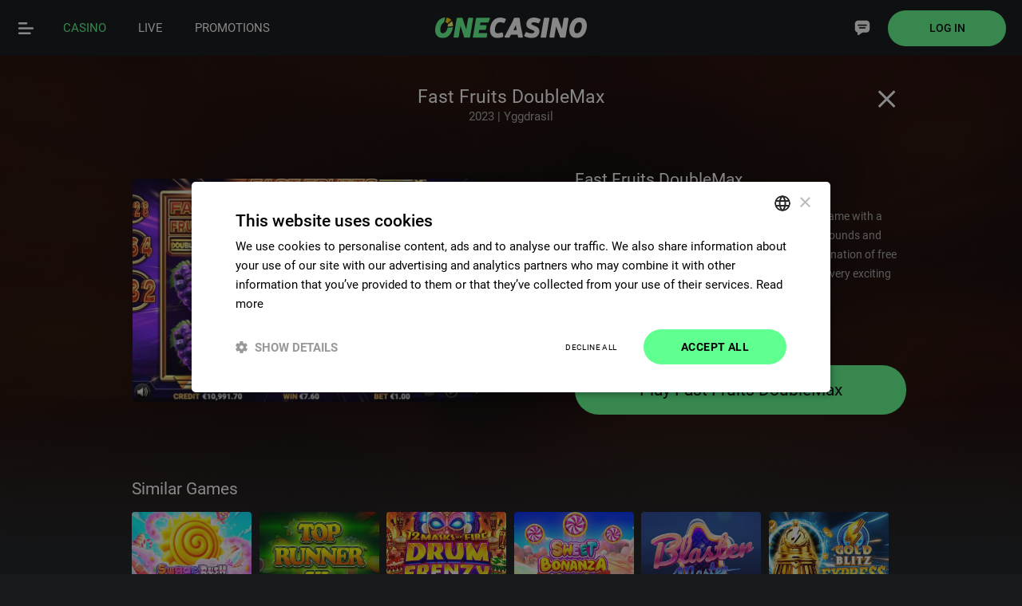

--- FILE ---
content_type: text/html; charset=UTF-8
request_url: https://www.onecasino.com/casino/fastfruitsdoublemax
body_size: 31945
content:
<!DOCTYPE html>
<html lang="en">
<head>
    <title>Fast Fruits DoubleMax ➡ The Best Slots Machines at OneCasino</title>
    <meta name="description" content="Play Fast Fruits DoubleMax online. Discover the game, free spins, bonuses, ways to win and max win. Play Safely at the Nr. 1 Casino." />
	<meta http-equiv="Content-Type" content="text/html; charset=UTF-8" />

    <meta name="viewport" content="width=device-width, initial-scale=1.0, maximum-scale=1.0, user-scalable=0" />
	<meta http-equiv="X-UA-Compatible" content="IE=Edge,chrome=IE8">
	<meta http-equiv="content-language" content="en" />
    <meta name="facebook-domain-verification" content="xz3pm506ifwmtpzjq48qczhv3xpd9r"  />
	<meta name="theme-color" content="#232253" />

	<link rel="canonical" href="https://www.onecasino.com/casino/fastfruitsdoublemax"/>

	<script type="application/ld+json">
{"@context":"https://schema.org","@type":"VideoGame","@id":"https://www.onecasino.com/slots/fastfruitsdoublemax#VideoGame","name":"Fast Fruits DoubleMax","description":"Fast Fruits DoubleMax is a fruit-themed video slot game with a classic look. The game features warm and inviting sounds and graphics. It has a very high win potential. The combination of free spins and Yggdrasil's DoubleMax GEM makes this a very exciting slot game.","thumbnailUrl":"https://www.onecasino.com/img/games/fastfruitsdoublemax_60310_1_600x442.jpg","image":"https://www.onecasino.com/img/screenshots/fastfruitsdoublemax_60310_1_1000x660.jpg","about":{"@type":"Thing","name":"Return to Player","identifier":"95.00%","description":"The theoretical percentage of wagered money returned to players over time.","sameAs":"https://www.wikidata.org/wiki/Q113480561"},"url":"https://www.onecasino.com/slots/fastfruitsdoublemax","keywords":["Video Slots","Online Casino","Online Slots"],"author":[{"@type":"Organization","name":"Yggdrasil"}],"datePublished":"2023","operatingSystem":"Web Browser","applicationCategory":"Casino Game","applicationSubCategory":"Video Slot"}
</script>
	<!-- adds all linked favicon types -->
	
			<link rel="apple-touch-icon" sizes="57x57" href="/img/favicons/apple-icon-57x57.png">
			<link rel="apple-touch-icon" sizes="60x60" href="/img/favicons/apple-icon-60x60.png">
			<link rel="apple-touch-icon" sizes="72x72" href="/img/favicons/apple-icon-72x72.png">
			<link rel="apple-touch-icon" sizes="76x76" href="/img/favicons/apple-icon-76x76.png">
			<link rel="apple-touch-icon" sizes="114x114" href="/img/favicons/apple-icon-114x114.png">
			<link rel="apple-touch-icon" sizes="120x120" href="/img/favicons/apple-icon-120x120.png">
			<link rel="apple-touch-icon" sizes="144x144" href="/img/favicons/apple-icon-144x144.png">
			<link rel="apple-touch-icon" sizes="152x152" href="/img/favicons/apple-icon-152x152.png">
			<link rel="apple-touch-icon" sizes="180x180" href="/img/favicons/apple-icon-180x180.png">
			<link rel="icon" type="image/png" sizes="192x192"  href="/img/favicons/android-icon-192x192.png">
			<link rel="icon" type="image/png" sizes="512x512"  href="/img/favicons/android-icon-512x512.png">
			<link rel="icon" type="image/png" sizes="32x32" href="/img/favicons/favicon-32x32.png">
			<link rel="icon" type="image/png" sizes="96x96" href="/img/favicons/favicon-96x96.png">
			<link rel="icon" type="image/png" sizes="16x16" href="/img/favicons/favicon-16x16.png">
			<link rel="icon" type="image/svg+xml" href="/img/favicons/favicon-svg.svg"> 
			<link rel="icon" type="image/svg+xml" sizes="2048x2048" href="/img/favicons/favicon-svg.svg"> 
			<link rel="manifest" href="/img/favicons/manifest.json">
			<meta name="msapplication-TileColor" content="#ffffff">
			<meta name="msapplication-TileImage" content="/img/favicons/ms-icon-144x144.png">
			<meta name="theme-color" content="#181a1d">
		
	<!-- Load extra CSS for the app -->
	
	<script type="application/javascript" src="/builds/cookiebanner.js?1765880172"></script><script>(function(w,d,s,l,i){w[l]=w[l]||[];w[l].push({'gtm.start':new Date().getTime(),event:'gtm.js'});var f=d.getElementsByTagName(s)[0],j=d.createElement(s),dl=l!='dataLayer'?'&l='+l:'';j.async=true;j.src='https://www.googletagmanager.com/gtm.js?id='+i+dl;f.parentNode.insertBefore(j,f);})(window,document,'script','dataLayer','GTM-WH4KRBP');</script>
	<!-- checks if page is live game with right parameters to show facebook meta data -->
	
	
	
	<link rel='preload' as='font' href='/fonts/roboto/roboto-v20-latin-regular.woff2' type='font/woff2' media='' crossorigin='anonymous'><link rel='preload' as='font' href='/fonts/roboto/roboto-v20-latin-700.woff2' type='font/woff2' media='' crossorigin='anonymous'><link rel='preload' as='font' href='/fonts/roboto/roboto-v20-latin-500.woff2' type='font/woff2' media='' crossorigin='anonymous'>
	<link rel='stylesheet' type='text/css' href='/css/website/defaults.css?1769597683'>
	<link rel='stylesheet' type='text/css' href='/css/website/modules/leaders.css?1769178192'>
	<link rel='stylesheet' type='text/css' href='/css/website/layout/layout.css?1769002428'>
	<script type="application/javascript" src="/lang/en.js?1768556586"></script>

	<script type="application/javascript">
		window['OneCurrencySettings'] = ['€', 2, ',', ' ', '€ %s', 100];	</script>

	<script type="application/javascript" src="/builds/modules/global/global-uni.js?1763025420"></script>


<!--	Global Lazy load for video's, only loads a video when in view -->
	<script type="application/javascript">	document.addEventListener('DOMContentLoaded', () => {
		const videosSet = new Set();

		const observerCallback = (entries, observer) => {
			entries.forEach(entry => {
				if (entry.isIntersecting) {
					const video = entry.target;
					let srcOnVideoNode = false;

					if (video.hasAttribute('data-src')) {
						srcOnVideoNode = true;
						video.src = video.getAttribute('data-src');
						video.removeAttribute('data-src');
					}

					const sources = video.querySelectorAll('source[data-src]');

					sources.forEach(source => {
						if (source.hasAttribute('data-src')) {
							source.src = source.getAttribute('data-src');
							source.removeAttribute('data-src');
						}
						if (srcOnVideoNode) { // so data-scr is on parent video node and on source nodes, should not be
							video.removeAttribute('src');
							console.warn('Lazy load video: data-src is on parent and on source nodes.');
						}
					});

					video.load(); // Load the video with the updated sources

					observer.unobserve(video);
				}
			});
		};

		const observer = new IntersectionObserver(observerCallback, {root: null, rootMargin: '0px', threshold: 0.1});
		
		const addVideosToObserver = () => {
			const videos = document.querySelectorAll('video[data-src]');
			const sources = document.querySelectorAll('video source[data-src]');

			videos.forEach(video => {
				if (!videosSet.has(video)) {
					videosSet.add(video)
					observer.observe(video);
				}
			});

			sources.forEach(source => {
				let parentVideo = source.closest('video');

				if (!videosSet.has(parentVideo)) {
					videosSet.add(parentVideo)
					observer.observe(parentVideo);
				}
			});
		};

		addVideosToObserver();

		// MutationObserver for lazy load video elements that are added later on. 
		const mutationCallback = (mutationsList) => {
			for (const mutation of mutationsList) {
				if (mutation.type === 'childList') {
					addVideosToObserver();
				}
			}
		};

		// Create MutationObserver instance and start observing the document body for added nodes
		(new MutationObserver(mutationCallback)).observe(document.body, {childList: true, subtree: true});
	});</script>

	<script>window.hdCfg = {"wsURL":"wss:\/\/chat.onecasino.com\/socket\/","open247":1,"phone":"+356 27 782 188","top":1,"offsetTop":70,"blankFaq":0,"hidePhoneInfo":1,"hideLocalCosts":0,"contactTabActive":0,"origin":"","language":"en","country":"EU","languageNativeTitle":"English","testMode":0,"unexpectedOfflineText":null,"alwaysOpen":false,"userToken":null};</script><script src='/builds/livechat/livechat-uni.js?1760707873' defer></script></head>
<body data-brand="OneCasino" data-language="en" data-country="eu" data-app="false" >
<div id="side-menu-overlay" ></div>

<div id="" class=" menuContainer ns" style="">
	
	<div id="menuBar" class="onHomepage ">
		<div style="" id="menu-icon-pages" class="menu-icon glassEffect">
			<one-icon name='lm-hamburger'><svg><use href='/img/icons/homemenu/icons.svg?1769597683#lm-hamburger'></use></svg></one-icon>
		</div>

		<a href="/" id="one-logo" class="">
			<img class="logoNormal" alt="OneCasino"/>
		</a>

		<div class="rightEle">
			
											<a class="menu-icon glassEffect" id="menu-icon-chat" onclick="(() => {window.livechatDrawer?.show?.() || window.Intercom?.('show');})()">
							<one-icon name='lm-livechat'><svg><use href='/img/icons/homemenu/icons.svg?1769597683#lm-livechat'></use></svg></one-icon>
						</a>

											<div class="openLoginBtn loginBtn btnRoundGreen ns">Log in</div>
							</div>
	</div>
</div>

	<div id="gamesCategoriesMenu" class="  " data-items="5">
		<a href='/' class='menuTopEntry menuTopEntry-casino active ' hreflang='en'><div class='img'><one-icon name="lm-casino"><svg width='25'><use href=/img/icons/homemenu/icons.svg?1769597683#lm-casino></use></svg></one-icon></div><span>Casino</span><div class='line'></div></a><a href='/live' class='menuTopEntry menuTopEntry-live  ' hreflang='en'><div class='img'><one-icon name="lm-casino"><svg width='25'><use href=/img/icons/homemenu/icons.svg?1769597683#lm-live></use></svg></one-icon></div><span>Live</span><div class='line'></div></a><a href='/register' class='menuTopEntry menuTopEntry-register' hreflang='en'><div class='img'><one-icon name="lm-casino"><svg width='25'><use href=/img/icons/homemenu/icons.svg?1769597683#lm-user></use></svg></one-icon></div><span>Register</span><div class='line'></div></a><a href='/promotions' class='menuTopEntry menuTopEntry-promotions ' hreflang='en'><div class='img'><one-icon name="lm-casino"><svg width='20'><use href=/img/icons/homemenu/icons.svg?1769597683#lm-promotions></use></svg></one-icon></div><span>Promotions</span><div class='line'></div></a><a id='searchButton' class='menuTopEntry menuTopEntry-search'  hreflang='en'><input id="search-ios-proxy" type="search" tabindex="-1" class="search-ios-proxy"/><div class='img'><one-icon name="lm-casino"><svg width='20'><use href=/img/icons/homemenu/icons.svg?1769597683#lm-search></use></svg></one-icon></div><span>Search</span><div class='line'></div></a>	</div>
	
<div id="specialPromo" data-lang="en"></div>
<div id="menuBarWindow" class="  ns"></div>
<div id="menuLeft" class="sideMenu left ns">
	<div class="menuItems">

		<one-icon id='close-menu-left' name=lm-close'><svg fill='#000000'><use href='/img/icons/homemenu/icons.svg?1769597683#lm-cross'></use></svg></one-icon>			<select name="language" id="menuLeftLanguageSelector" class="en">
				<option value='en' selected>English</option>			</select>
			
		<br clear="all" /><br />
		<div class="side-menu-links">

			<a class="searchGame " id="side-menu-search" >
				<one-icon name='lm-search'><svg><use href='/img/icons/homemenu/icons.svg?1769597683#lm-search'></use></svg></one-icon>Search			</a><br />

			<div class="seperator"></div>

			<a class='active' href='/'><one-icon name='lm-casino'><svg><use href='/img/icons/homemenu/icons.svg?1769597683#lm-casino'></use></svg></one-icon> Casino</a><br /><a class='' href='/live'><one-icon name='lm-live'><svg><use href='/img/icons/homemenu/icons.svg?1769597683#lm-live'></use></svg></one-icon> Live</a><br /><a class='' href='/slots'><one-icon name='lm-slots'><svg><use href='/img/icons/homemenu/icons.svg?1769597683#lm-slots'></use></svg></one-icon> Slots</a><br /><a class="" href="/casino/exclusivegames"><one-icon name="lm-exclusivegames"><svg><use href="/img/icons/homemenu/icons.svg?1769597683#lm-exclusivegames"></use></svg></one-icon> Exclusive Games</a><br /><a class="" href="/bingo"><one-icon name="lm-bingo"><svg><use href="/img/icons/homemenu/icons.svg?1769597683#lm-bingo"></use></svg></one-icon> Bingo jockey</a><br /><div class="seperator"></div><a class="" href="/promotions"><one-icon name='lm-promotions'><svg><use href='/img/icons/homemenu/icons.svg?1769597683#lm-promotions'></use></svg></one-icon> Promotions</a><br /><a class="" href="/memberstatus"><one-icon name="lm-clubone"><svg><use href="/img/icons/homemenu/icons.svg?1769597683#lm-clubone"></use></svg></one-icon> Club One</a><br /><div class="seperator"></div><a class="" href="/information"><one-icon name="lm-information"><svg><use href="/img/icons/homemenu/icons.svg?1769597683#lm-information"></use></svg></one-icon> Information</a><br /><a class="" href="/contact"><one-icon name="lm-helpcentre"><svg><use href="/img/icons/homemenu/icons.svg?1769597683#lm-helpcentre"></use></svg></one-icon> Help Centre</a><br /><a class="" href="/information/responsiblegaming"><one-icon name="lm-responsiblegaming"><svg><use href="/img/icons/homemenu/icons.svg?1769597683#lm-responsiblegaming"></use></svg></one-icon> Responsible Gaming</a><br />		</div>
					<br clear="all" /><br />
			<button class="btnRoundWhite signIn" onclick="location.href='#login'">Log in</button>
			<br clear="all" /> <br />
			<button class="btnRoundOrange joinUs" onclick="location.href='/register'">Join</button>
				</div>

	<div style="height:60px;"></div>
</div>

	<div class="p-window " id="loginWindow">
		<div class="signup-banner morning">
			<div class="banner-container">
				<div class="logo">
					<img src="/img/website/layout/logo.svg" width="51%" class="logoNormal" alt="OneCasino">
				</div>

				<div class="text">
					<div>Join today and get <b>€ 10 Free</b></div>
					<div>No deposit required</div>

					<div class="greenBtn" onclick="location.href='/register'">
						<span>Create account</span>
					</div>
				</div>

							</div>
		</div>

		<div class="login-container ">
			<div class="p-closeBtn"></div>
			<div class="center">
				<div class="expired-banner">
					<h2>Your session expired</h2>
					<video width="308" class="session-expired-video" playsinline autoplay loop muted disableRemotePlayback>
						<source src="/img/website/video/mariachi-sleeping-262p.mp4" type="video/mp4" />
					</video>
				</div>

				<form method="post" id="loginForm" action="#" enctype="multipart/form-data">
					<h2 class="header-welcome">Welcome back!</h2>
					<h2 class="header-expired">Please login again</h2>

					<div id="loginFormContainer">
						<input type="hidden" value="1" name="login"/>
						<span>Username/Email</span>
						<div class="field">
							<input id="userNameInput" autocomplete="username"
								   type="text" name="username" autocorrect="off" autocapitalize="none" required/>
							<label for="username"></label>
						</div>
						<br />
						<span>Password</span>
						<div class="field">
							<input id="passwordConfirm" autocomplete="current-password"
								   type="password" name="password" required/>
							<label for="password"></label>
						</div>
						<div id="loginExtraFieldDateOfBirth">
							<span>Date or birth</span><br/>
							<select name="dateOfBirth[day]" class="day" disabled>
								<option value="" disabled selected hidden>Day</option>
								<option value='1'>1</option>
<option value='2'>2</option>
<option value='3'>3</option>
<option value='4'>4</option>
<option value='5'>5</option>
<option value='6'>6</option>
<option value='7'>7</option>
<option value='8'>8</option>
<option value='9'>9</option>
<option value='10'>10</option>
<option value='11'>11</option>
<option value='12'>12</option>
<option value='13'>13</option>
<option value='14'>14</option>
<option value='15'>15</option>
<option value='16'>16</option>
<option value='17'>17</option>
<option value='18'>18</option>
<option value='19'>19</option>
<option value='20'>20</option>
<option value='21'>21</option>
<option value='22'>22</option>
<option value='23'>23</option>
<option value='24'>24</option>
<option value='25'>25</option>
<option value='26'>26</option>
<option value='27'>27</option>
<option value='28'>28</option>
<option value='29'>29</option>
<option value='30'>30</option>
<option value='31'>31</option>
							</select>
							<select name="dateOfBirth[month]" class="month" disabled>
								<option value="" disabled selected hidden>month</option>
								<option value='1'>Jan</option>
<option value='2'>Feb</option>
<option value='3'>Mar</option>
<option value='4'>Apr</option>
<option value='5'>May</option>
<option value='6'>Jun</option>
<option value='7'>Jul</option>
<option value='8'>Aug</option>
<option value='9'>Sep</option>
<option value='10'>Oct</option>
<option value='11'>Nov</option>
<option value='12'>Dec</option>
							</select>
							<select name="dateOfBirth[year]" class="year" disabled>
								<option value="" disabled selected hidden>year</option>
								<option value='2008'>2008</option>
<option value='2007'>2007</option>
<option value='2006'>2006</option>
<option value='2005'>2005</option>
<option value='2004'>2004</option>
<option value='2003'>2003</option>
<option value='2002'>2002</option>
<option value='2001'>2001</option>
<option value='2000'>2000</option>
<option value='1999'>1999</option>
<option value='1998'>1998</option>
<option value='1997'>1997</option>
<option value='1996'>1996</option>
<option value='1995'>1995</option>
<option value='1994'>1994</option>
<option value='1993'>1993</option>
<option value='1992'>1992</option>
<option value='1991'>1991</option>
<option value='1990'>1990</option>
<option value='1989'>1989</option>
<option value='1988'>1988</option>
<option value='1987'>1987</option>
<option value='1986'>1986</option>
<option value='1985'>1985</option>
<option value='1984'>1984</option>
<option value='1983'>1983</option>
<option value='1982'>1982</option>
<option value='1981'>1981</option>
<option value='1980'>1980</option>
<option value='1979'>1979</option>
<option value='1978'>1978</option>
<option value='1977'>1977</option>
<option value='1976'>1976</option>
<option value='1975'>1975</option>
<option value='1974'>1974</option>
<option value='1973'>1973</option>
<option value='1972'>1972</option>
<option value='1971'>1971</option>
<option value='1970'>1970</option>
<option value='1969'>1969</option>
<option value='1968'>1968</option>
<option value='1967'>1967</option>
<option value='1966'>1966</option>
<option value='1965'>1965</option>
<option value='1964'>1964</option>
<option value='1963'>1963</option>
<option value='1962'>1962</option>
<option value='1961'>1961</option>
<option value='1960'>1960</option>
<option value='1959'>1959</option>
<option value='1958'>1958</option>
<option value='1957'>1957</option>
<option value='1956'>1956</option>
<option value='1955'>1955</option>
<option value='1954'>1954</option>
<option value='1953'>1953</option>
<option value='1952'>1952</option>
<option value='1951'>1951</option>
<option value='1950'>1950</option>
<option value='1949'>1949</option>
<option value='1948'>1948</option>
<option value='1947'>1947</option>
<option value='1946'>1946</option>
<option value='1945'>1945</option>
<option value='1944'>1944</option>
<option value='1943'>1943</option>
<option value='1942'>1942</option>
<option value='1941'>1941</option>
<option value='1940'>1940</option>
<option value='1939'>1939</option>
<option value='1938'>1938</option>
<option value='1937'>1937</option>
<option value='1936'>1936</option>
<option value='1935'>1935</option>
<option value='1934'>1934</option>
<option value='1933'>1933</option>
<option value='1932'>1932</option>
<option value='1931'>1931</option>
<option value='1930'>1930</option>
<option value='1929'>1929</option>
<option value='1928'>1928</option>
<option value='1927'>1927</option>
<option value='1926'>1926</option>
<option value='1925'>1925</option>
<option value='1924'>1924</option>
<option value='1923'>1923</option>
<option value='1922'>1922</option>
<option value='1921'>1921</option>
<option value='1920'>1920</option>
<option value='1919'>1919</option>
<option value='1918'>1918</option>
<option value='1917'>1917</option>
<option value='1916'>1916</option>
<option value='1915'>1915</option>
<option value='1914'>1914</option>
<option value='1913'>1913</option>
<option value='1912'>1912</option>
<option value='1911'>1911</option>
<option value='1910'>1910</option>
<option value='1909'>1909</option>
<option value='1908'>1908</option>
<option value='1907'>1907</option>
<option value='1906'>1906</option>
<option value='1905'>1905</option>
<option value='1904'>1904</option>
<option value='1903'>1903</option>
<option value='1902'>1902</option>
<option value='1901'>1901</option>
<option value='1900'>1900</option>
							</select>
							<br clear="all" />
						</div>
						<div id="loginFormSubmit" class="b3 green">Log in</div>
					</div>

										<a class="links" id="forgetPassBtn">Forgot your password?</a>
					<a class="links signUpLink" href="/register">Create account</a><br/><br/>
				</form>
			</div>
		</div>
	</div>
	<div class="p-window  " id="forgotPass">
				<div class="signup-banner morning">
			<div class="banner-container">
				<div class="logo">
					<img src="/img/website/layout/logo.svg" width="51%" class="logoNormal" alt="One Casino">
				</div>

				<div class="text">
					<div>Join today and get <b>€ 10 Free</b></div>
					<div>No deposit required</div>

					<div class="greenBtn" onclick="location.href='/register'">
						<span>Create account</span>
					</div>
				</div>

							</div>
		</div>

		<div class="login-container ">
			<div class="p-closeBtn"></div>
			<div class="center">
				<h2>Forgot password</h2>
				<p>Please enter your e-mail address. We will send password reset instructions shortly.</p>
				<form method="post" id="forgotPassForm" enctype="multipart/form-data" onsubmit="return false;">
					<span>Your e-mail address</span>
					<div class="field">
						<input id="forgotPassEmail" autocomplete="email"
							   value="" type="text" name="email" autocorrect="off" autocapitalize="none" required/>
					</div>
					<div id="frgtPassSubmitBtn" class="b3 green frgtPassBtn">Send</div>
					<a class="links openLoginBtn">Login here</a>
					<a class="links signUpLink" href="/register">Create account</a><br/><br/>
				</form>
			</div>
		</div>
	</div>


	<div class="p-window  " id="twoFactor">
		<div class="signup-banner morning">
			<div class="banner-container">
				<div class="logo">
					<img src="/img/website/layout/logo.svg" width="51%" class="logoNormal" alt="One Casino">
				</div>

				<div class="text">
					<div>Join today and get <b>€ 10 Free</b></div>
					<div>No deposit required</div>

					<div class="greenBtn" onclick="location.href='/register'">
						<span>Create account</span>
					</div>
				</div>

							</div>
		</div>

		<div class="login-container">
			<div class="p-closeBtn"></div>
			<div class="center">
				<h2>Two Factor Authentication</h2>
				<p>Please enter the code that was just send to you by sms or email</p>
				<form method="post" id="twoFactorForm" enctype="multipart/form-data" onsubmit="return false;">
					<span>Your code</span>
					<div class="field">
						<input id="tfaCode" type="number" name="tfaCode" autocorrect="off" autocapitalize="none" required/>
						<label for="tfaCode"></label>
					</div>
					<label for="tfaHash"></label>
					<input id="tfaHash" type="text" name="tfaHash" hidden required/>
					<div id="tfaSubmitBtn" class="b3 green tfaSubmitBtn">Send</div>
				</form>
			</div>
		</div>
	</div>





			<script>
			if (!console) {
				var console = {
					log: function () {
					},
					dir: function () {
					}
				}
			};
			
			window.muteSounds = false;
			window.muteMusic = false;
			window.currencySign = "€";
			window['isMobile'] = false;
			window['isGamePage'] = false;
			window['currencyType'] = 'EUR';
			window['decSeparator'] = ",";
			window['thouSeparator'] = " ";
		</script>

						<script type="application/javascript" src="/builds/menubarLoggedOut/menubarLoggedOut-uni.js?1767616696"></script>
			<div id="websiteContent" >
	<div id="websiteContentInner">
		
		
<header id="mainLeader" class="ns">
	<div class="slideContainer" id="slideLeader">
		<div class="slides">
			
<div class="newSlide register home">
	<div class="container">
		<div class="characters"></div>

		<div class="text">
			<div class="slogan">
				<div>THERE'S ONLY</div>
				<div>ONECASINO</div>
			</div>

			<div class="p">
				<span>Top rated online casino ★</span>
				<span>Enjoy the most generous promotions.</span>
			</div>

			<button class="btnRoundOrange" onclick="location.href='/register'">
				Register			</button>

			<div class="age-info">
				<div>
					<span>Access</span>
					<img src="/img/icons/ages/18.svg" alt="18+" />
				</div>

				<div>
					<span>Promotions</span>
					<img src="/img/icons/ages/18.svg" alt="18+" />
				</div>
			</div>
		</div>
	</div>
</div>		</div>
	</div>
</header>


<article id="homeBar" class="loggedOut ns gameHomeBar">
	<div class="container">
		<div id="homeBarFadeLeft" class="fade fade-left"></div>

		<div id="gamesMenu" class="casino">
			<div id="homeBarSliderLeft" class="slider left"></div>

			<div id="games-menu-list">
				<div class='featured ' onclick='location.href="/casino"'><one-icon name='sm-featured'><svg><use href='/img/icons/homemenu/icons.svg?1769597683#sm-featured'></use></svg></one-icon><div>Featured</div></div><div class=' newgames'><input type='hidden' value='1' name='catId' /><one-icon name='sm-newgames'><svg><use href='/img/icons/homemenu/icons.svg?1769597683#sm-newgames'></use></svg></one-icon><div>New</div></div><div class=' exclusivegames'><input type='hidden' value='3' name='catId' /><one-icon name='sm-exclusivegames'><svg><use href='/img/icons/homemenu/icons.svg?1769597683#sm-exclusivegames'></use></svg></one-icon><div>Exclusive</div></div><div class=' classicslots'><input type='hidden' value='9' name='catId' /><one-icon name='sm-classicslots'><svg><use href='/img/icons/homemenu/icons.svg?1769597683#sm-classicslots'></use></svg></one-icon><div>Classics</div></div><div class=' jackpotgames'><input type='hidden' value='27' name='catId' /><one-icon name='sm-jackpotgames'><svg><use href='/img/icons/homemenu/icons.svg?1769597683#sm-jackpotgames'></use></svg></one-icon><div>Jackpot</div></div><div class=' tablegames'><input type='hidden' value='5' name='catId' /><one-icon name='sm-tablegames'><svg><use href='/img/icons/homemenu/icons.svg?1769597683#sm-tablegames'></use></svg></one-icon><div>Table Games</div></div><div class=' tournament'><input type='hidden' value='16' name='catId' /><one-icon name='sm-tournament'><svg><use href='/img/icons/homemenu/icons.svg?1769597683#sm-tournament'></use></svg></one-icon><div>Tournament</div></div><div class=' videoslots'><input type='hidden' value='12' name='catId' /><one-icon name='sm-videoslots'><svg><use href='/img/icons/homemenu/icons.svg?1769597683#sm-videoslots'></use></svg></one-icon><div>All Slots</div></div>			</div>

			<div id="homeBarSliderRight" class="slider"></div>

			<div id="menuSearchContainer" class="searchContainer open onGamePage ">
				<input type="text" id="menuSearchInput" class="searchInputs" name="searchGames" placeholder="Search"/>
				<div class="cancelSearch"></div>
			</div>
		</div>

		<div id="homeBarFadeRight" class="fade fade-right"></div>
	</div>
</article>

<article id="searchContainer" class="searchContainer  onArticle ">
	<input type="text" id="searchInput" class="searchInputs" name="searchGames" placeholder="Search"/>
	<div class="cancelSearch"></div>
</article><script src='/builds/modules/leader/leader-uni.js?1768487773' ></script><div id="gameInfoContainer">
	<div id="gameInfo">
		
	<div id='gameInfoBackgroundImg' class="fadeInUpThumb">
		<img src='/img/background/fastfruitsdoublemax_60310_1_0x0.jpg' />
		<div></div>
		<div></div>
		<div class="gradient"></div>
	</div>
	<div>
		<div class="gameDetailsTop">
			<h2 class="gameName">Fast Fruits DoubleMax</h2>
			<div class="extraInfo">2023 | Yggdrasil</div>
		</div>
		<div class="gameDetailsBg">
			<div class="fadeInUpThumb">
				<img src="/img/screenshots/fastfruitsdoublemax_60310_1_1000x660.jpg" onclick="location.href='/yggdrasil/fastfruitsdoublemax" />
				<div class="gameDetailsBgGrandient" onclick="location.href='/yggdrasil/fastfruitsdoublemax'"></div>
			</div>
		</div>
		<div class="gameDetailsContent">
			<a href="/yggdrasil/fastfruitsdoublemax" class="b3 green gameButton">Play Fast Fruits DoubleMax</a>
			<br/>
			<h2 class="gameName">Fast Fruits DoubleMax</h2>
			<br/>
			<span class="gameDescription">Fast Fruits DoubleMax is a fruit-themed video slot game with a classic look. The game features warm and inviting sounds and graphics. It has a very high win potential. The combination of free spins and Yggdrasil's DoubleMax GEM makes this a very exciting slot game.</span>
		</div>
		<br clear="all" />

		<a href="/" class="closeBtn">
			<svg version="1.1" id="Capa_1" xmlns="http://www.w3.org/2000/svg" xmlns:xlink="http://www.w3.org/1999/xlink" x="0px" y="0px"
				viewBox="453.6 303.6 19 19" style="enable-background:new 453.6 303.6 19 19;" xml:space="preserve" width="19" height="19">
				<polygon style="fill:#FFFFFF;" points="471.7,305.5 470.7,304.5 463.1,312.1 455.5,304.5 454.5,305.5 462.1,313.1 454.5,320.7
					455.5,321.7 463.1,314.1 470.7,321.7 471.7,320.7 464.1,313.1 "/>
				<path style="fill:#FFFFFF;" d="M455.5,322.6l-1.9-1.9l7.6-7.6l-7.6-7.6l1.9-1.9l7.6,7.6l7.6-7.6l1.9,1.9l-7.6,7.6l7.6,7.6l-1.9,1.9
					l-7.6-7.6L455.5,322.6z M463.1,313.2l7.6,7.6l0.1-0.1L463.1,313.2l7.7-7.7l-0.1-0.1l-7.6,7.6l-7.6-7.6l-0.1,0.1L463.1,313.2
					l-7.7,7.5l0.1,0.1L463.1,313.2z"/>
			</svg>
		</a>
	</div>
	</div>
</div>
<div id="gamesContainerMain">
	<div id="gamesContainer">
		<div class="gameFilters"><div id="gameNameNonMultiple" class="loggedOut"><a href="/"><div class="backBtnMenu"></div><div class="gameTitle"><h1 id="gamesCategoryName">Top Games</h1></div></a></div><div class="searchContainer alwaysOpens gameSearchContainer"><input name="searchGames" value="" type="search" placeHolder="Search by name..." class="searchInputs"></input><span class="cancelSearch"></span><br clear='all'/></div><div data-filter-type="sorting" class="gameFilter"><div class="gameFilterInner"><select name=""><option value="clear">Sort by</option><option value="popular">Popularity</option><option value="jackpots">Jackpots</option><option value="az">A-z</option></select><div class="closeBtn"></div></div></div><div data-filter-type="providers" class="gameFilter"><div class="gameFilterInner"><select name=""><option value="clear">All providers</option><option value="0">Exclusive</option><option value="8">Pragmatic Play</option><option value="1" hidden>NetEnt</option><option value="2">Evolution</option><option value="9">Games Global</option><option value="5">Play'n Go</option><option value="3">Thunderkick</option><option value="4">Quickspin</option><option value="6">Yggdrasil</option><option value="7" hidden>Merkur</option><option value="10">Red Tiger</option><option value="11" hidden>Big Time</option><option value="12">Nolimit City</option><option value="14">Greentube</option><option value="15">Blueprint</option><option value="16" hidden>Delasport</option><option value="17">Playtech</option><option value="13">Stakelogic</option><option value="18">Swintt</option><option value="19">Relax Gaming</option></select><div class="closeBtn"></div></div></div></div><div id="gamesHolder" class="loggedOut ">
		<div class='categoryHolder holderSubId0 slider sliderSquare'>
                                <div>
                                    <div class='gameTitle'>
                                        <span>Top Games</span>
                                        <a href='/casino/topgames' class='exploreAll '>
                                            <input type='hidden' value='0' name='catId' />
                                            <div>Explore all <img src="/img/icons/exploreAllArrow.svg" class="exploreAllArrow" /></div>
                                        </a>
                                    </div>
                                    <div class='games'>
                                        <div class='arrowLeft'><i></i></div>
                                        <div class='gamesInner'>			<div class="game fadeInUp" data-label="" name="35257" >
												<div class='gameImage gameInfo'>
					<a href='/slots/arealinkdragon'>
						<img src='/img/games/arealinkdragon_35257_0_600x442.webp' loading='lazy' width='600' height='442' class='gameContentData' onmousedown='if (event.preventDefault) {event.preventDefault();}'  alt='Area Link Dragon - Video Slot (Games Global)'/>					</a>
				</div>
									<div class="gradient">
						<div class="gamePlayBtn"></div>
						<a href="/slots/arealinkdragon#" class="gameContent">
							<span>Area Link Dragon</span><br />
							<span>Video Slot (Games Global)</span>
						</a>
					</div>
								</div>
						<div class="game fadeInUp" data-label="" name="25535" >
												<div class='gameImage gameInfo'>
					<a href='/slots/gatesofolympussuperscatter'>
						<img src='/img/games/gatesofolympussuperscatter_25535_0_600x442.webp' loading='lazy' width='600' height='442' class='gameContentData' onmousedown='if (event.preventDefault) {event.preventDefault();}'  alt='Gates of Olympus Super Scatter - Video Slot (Pragmatic Play)'/>					</a>
				</div>
									<div class="gradient">
						<div class="gamePlayBtn"></div>
						<a href="/slots/gatesofolympussuperscatter#" class="gameContent">
							<span>Gates of Olympus Super Scatter</span><br />
							<span>Video Slot (Pragmatic Play)</span>
						</a>
					</div>
								</div>
						<div class="game fadeInUp" data-label="" name="100176" >
												<div class='gameImage gameInfo'>
					<a href='/slots/moreenergycoins'>
						<img src='/img/games/moreenergycoins_100176_1_600x442.webp' loading='lazy' width='600' height='442' class='gameContentData' onmousedown='if (event.preventDefault) {event.preventDefault();}'  alt='More Energy Coins: Hold and Win - Video Slot (Relax Gaming)'/>					</a>
				</div>
									<div class="gradient">
						<div class="gamePlayBtn"></div>
						<a href="/slots/moreenergycoins#" class="gameContent">
							<span>More Energy Coins: Hold and Win</span><br />
							<span>Video Slot (Relax Gaming)</span>
						</a>
					</div>
								</div>
						<div class="game fadeInUp" data-label="" name="80056" >
												<div class='gameImage gameInfo'>
					<a href='/slots/cashstrikehotstepper'>
						<img src='/img/games/cashstrikehotstepper_80056_1_600x442.webp' loading='lazy' width='600' height='442' class='gameContentData' onmousedown='if (event.preventDefault) {event.preventDefault();}'  alt='Cash Strike Hotstepper - Video Slot (Blueprint)'/>					</a>
				</div>
									<div class="gradient">
						<div class="gamePlayBtn"></div>
						<a href="/slots/cashstrikehotstepper#" class="gameContent">
							<span>Cash Strike Hotstepper</span><br />
							<span>Video Slot (Blueprint)</span>
						</a>
					</div>
								</div>
						<div class="game fadeInUp" data-label="" name="35682" >
												<div class='gameImage gameInfo'>
					<a href='/slots/12masksoffiredrumfrenzy'>
						<img src='/img/games/12masksoffiredrumfrenzy_35682_0_600x442.webp' loading='lazy' width='600' height='442' class='gameContentData' onmousedown='if (event.preventDefault) {event.preventDefault();}'  alt='12 Masks of Fire Drum Frenzy - Video Slot (Games Global)'/>					</a>
				</div>
									<div class="gradient">
						<div class="gamePlayBtn"></div>
						<a href="/slots/12masksoffiredrumfrenzy#" class="gameContent">
							<span>12 Masks of Fire Drum Frenzy</span><br />
							<span>Video Slot (Games Global)</span>
						</a>
					</div>
								</div>
						<div class="game fadeInUp" data-label="" name="50607" >
												<div class='gameImage gameInfo'>
					<a href='/slots/firejoker100'>
						<img data-src='/img/games/firejoker100_50607_0_600x442.webp' loading='lazy' width='600' height='442' class='gameContentData waitingForLoad' onmousedown='if (event.preventDefault) {event.preventDefault();}'  alt='Fire Joker 100 - Video Slot (Play'n Go)'/>					</a>
				</div>
									<div class="gradient">
						<div class="gamePlayBtn"></div>
						<a href="/slots/firejoker100#" class="gameContent">
							<span>Fire Joker 100</span><br />
							<span>Video Slot (Play'n Go)</span>
						</a>
					</div>
								</div>
						<div class="game fadeInUp" data-label="" name="40166" >
												<div class='gameImage gameInfo'>
					<a href='/slots/stickybanditsthunderrail'>
						<img data-src='/img/games/stickybanditsthunderrail_40166_1_600x442.webp' loading='lazy' width='600' height='442' class='gameContentData waitingForLoad' onmousedown='if (event.preventDefault) {event.preventDefault();}'  alt='Sticky Bandits Thunder Rail - Video Slot (Quickspin)'/>					</a>
				</div>
									<div class="gradient">
						<div class="gamePlayBtn"></div>
						<a href="/slots/stickybanditsthunderrail#" class="gameContent">
							<span>Sticky Bandits Thunder Rail</span><br />
							<span>Video Slot (Quickspin)</span>
						</a>
					</div>
								</div>
						<div class="game fadeInUp" data-label="" name="25569" >
												<div class='gameImage gameInfo'>
					<a href='/slots/sweetbonanzasuperscatter'>
						<img data-src='/img/games/sweetbonanzasuperscatter_25569_0_600x442.webp' loading='lazy' width='600' height='442' class='gameContentData waitingForLoad' onmousedown='if (event.preventDefault) {event.preventDefault();}'  alt='Sweet Bonanza Super Scatter - Video Slot (Pragmatic Play)'/>					</a>
				</div>
									<div class="gradient">
						<div class="gamePlayBtn"></div>
						<a href="/slots/sweetbonanzasuperscatter#" class="gameContent">
							<span>Sweet Bonanza Super Scatter</span><br />
							<span>Video Slot (Pragmatic Play)</span>
						</a>
					</div>
								</div>
						<div class="game fadeInUp" data-label="" name="80101" >
												<div class='gameImage gameInfo'>
					<a href='/slots/thegooniesquestfortreasure2'>
						<img data-src='/img/games/thegooniesquestfortreasure2_80101_0_600x442.webp' loading='lazy' width='600' height='442' class='gameContentData waitingForLoad' onmousedown='if (event.preventDefault) {event.preventDefault();}'  alt='The Goonies Quest for Treasure 2 - Video Slot (Blueprint)'/>					</a>
				</div>
									<div class="gradient">
						<div class="gamePlayBtn"></div>
						<a href="/slots/thegooniesquestfortreasure2#" class="gameContent">
							<span>The Goonies Quest for Treasure 2</span><br />
							<span>Video Slot (Blueprint)</span>
						</a>
					</div>
								</div>
						<div class="game fadeInUp" data-label="" name="50044" >
												<div class='gameImage gameInfo'>
					<a href='/slots/firejoker'>
						<img data-src='/img/games/firejoker_50044_4_600x442.webp' loading='lazy' width='600' height='442' class='gameContentData waitingForLoad' onmousedown='if (event.preventDefault) {event.preventDefault();}'  alt='Fire Joker - Video Slot (Play'n Go)'/>					</a>
				</div>
									<div class="gradient">
						<div class="gamePlayBtn"></div>
						<a href="/slots/firejoker#" class="gameContent">
							<span>Fire Joker</span><br />
							<span>Video Slot (Play'n Go)</span>
						</a>
					</div>
								</div>
						<div class="game fadeInUp" data-label="" name="50134" >
												<div class='gameImage gameInfo'>
					<a href='/slots/wildnorth'>
						<img data-src='/img/games/wildnorth_50134_1_600x442.webp' loading='lazy' width='600' height='442' class='gameContentData waitingForLoad' onmousedown='if (event.preventDefault) {event.preventDefault();}'  alt='Wild North - Video Slot (Play'n Go)'/>					</a>
				</div>
									<div class="gradient">
						<div class="gamePlayBtn"></div>
						<a href="/slots/wildnorth#" class="gameContent">
							<span>Wild North</span><br />
							<span>Video Slot (Play'n Go)</span>
						</a>
					</div>
								</div>
						<div class="game fadeInUp" data-label="" name="35426" >
												<div class='gameImage gameInfo'>
					<a href='/slots/romefightforgolddeluxe'>
						<img data-src='/img/games/romefightforgolddeluxe_35426_0_600x442.webp' loading='lazy' width='600' height='442' class='gameContentData waitingForLoad' onmousedown='if (event.preventDefault) {event.preventDefault();}'  alt='Rome Fight for Gold Deluxe - Video Slot (Games Global)'/>					</a>
				</div>
									<div class="gradient">
						<div class="gamePlayBtn"></div>
						<a href="/slots/romefightforgolddeluxe#" class="gameContent">
							<span>Rome Fight for Gold Deluxe</span><br />
							<span>Video Slot (Games Global)</span>
						</a>
					</div>
								</div>
						<div class="game fadeInUp" data-label="hot" name="100075" >
				<div class='label hot'><div><div></div><span>Hot</span></div></div>								<div class='gameImage gameInfo'>
					<a href='/slots/royaljokerholdandwin'>
						<img data-src='/img/games/royaljokerholdandwin_100075_1_600x442.webp' loading='lazy' width='600' height='442' class='gameContentData waitingForLoad' onmousedown='if (event.preventDefault) {event.preventDefault();}'  alt='Royal Joker: Hold and Win - Video Slot (Relax Gaming)'/>					</a>
				</div>
									<div class="gradient">
						<div class="gamePlayBtn"></div>
						<a href="/slots/royaljokerholdandwin#" class="gameContent">
							<span>Royal Joker: Hold and Win</span><br />
							<span>Video Slot (Relax Gaming)</span>
						</a>
					</div>
								</div>
						<div class="game fadeInUp" data-label="" name="100076" >
												<div class='gameImage gameInfo'>
					<a href='/slots/thundercoinsholdandwin'>
						<img data-src='/img/games/thundercoinsholdandwin_100076_1_600x442.webp' loading='lazy' width='600' height='442' class='gameContentData waitingForLoad' onmousedown='if (event.preventDefault) {event.preventDefault();}'  alt='Thunder Coins: Hold and Win - Video Slot (Relax Gaming)'/>					</a>
				</div>
									<div class="gradient">
						<div class="gamePlayBtn"></div>
						<a href="/slots/thundercoinsholdandwin#" class="gameContent">
							<span>Thunder Coins: Hold and Win</span><br />
							<span>Video Slot (Relax Gaming)</span>
						</a>
					</div>
								</div>
						<div class="game fadeInUp" data-label="" name="80088" >
												<div class='gameImage gameInfo'>
					<a href='/slots/cashstriketriplefire'>
						<img data-src='/img/games/cashstriketriplefire_80088_0_600x442.webp' loading='lazy' width='600' height='442' class='gameContentData waitingForLoad' onmousedown='if (event.preventDefault) {event.preventDefault();}'  alt='Cash Strike Triple Fire - Video Slot (Blueprint)'/>					</a>
				</div>
									<div class="gradient">
						<div class="gamePlayBtn"></div>
						<a href="/slots/cashstriketriplefire#" class="gameContent">
							<span>Cash Strike Triple Fire</span><br />
							<span>Video Slot (Blueprint)</span>
						</a>
					</div>
								</div>
						<div class="game fadeInUp" data-label="" name="65058" >
												<div class='gameImage gameInfo'>
					<a href='/slots/fireintheole3dx1'>
						<img data-src='/img/games/fireintheole3dx1_65058_0_600x442.webp' loading='lazy' width='600' height='442' class='gameContentData waitingForLoad' onmousedown='if (event.preventDefault) {event.preventDefault();}'  alt='Fire in the Hole 3 - Video Slot (Nolimit City)'/>					</a>
				</div>
									<div class="gradient">
						<div class="gamePlayBtn"></div>
						<a href="/slots/fireintheole3dx1#" class="gameContent">
							<span>Fire in the Hole 3</span><br />
							<span>Video Slot (Nolimit City)</span>
						</a>
					</div>
								</div>
						<div class="game fadeInUp" data-label="" name="25556" >
												<div class='gameImage gameInfo'>
					<a href='/slots/mummysjewels'>
						<img data-src='/img/games/mummysjewels_25556_0_600x442.webp' loading='lazy' width='600' height='442' class='gameContentData waitingForLoad' onmousedown='if (event.preventDefault) {event.preventDefault();}'  alt='Mummy’s Jewels - Video Slot (Pragmatic Play)'/>					</a>
				</div>
									<div class="gradient">
						<div class="gamePlayBtn"></div>
						<a href="/slots/mummysjewels#" class="gameContent">
							<span>Mummy’s Jewels</span><br />
							<span>Video Slot (Pragmatic Play)</span>
						</a>
					</div>
								</div>
						<div class="game fadeInUp" data-label="" name="35004" >
								<div class='thumbJackpot'><div><div></div><div><a>€ 6 976 930</a></div><div></div></div><br clear='all' /></div>				<div class='gameImage gameInfo'>
					<a href='/slots/megamoolah'>
						<img data-src='/img/games/megamoolah_35004_2_600x442.webp' loading='lazy' width='600' height='442' class='gameContentData waitingForLoad' onmousedown='if (event.preventDefault) {event.preventDefault();}'  alt='Mega Moolah	 - Video Slot (Games Global)'/>					</a>
				</div>
									<div class="gradient">
						<div class="gamePlayBtn"></div>
						<a href="/slots/megamoolah#" class="gameContent">
							<span>Mega Moolah	</span><br />
							<span>Video Slot (Games Global)</span>
						</a>
					</div>
								</div>
						<div class="game fadeInUp" data-label="" name="90240" >
												<div class='gameImage gameInfo'>
					<a href='/slots/oinkoinkoink'>
						<img data-src='/img/games/oinkoinkoink_90240_1_600x442.webp' loading='lazy' width='600' height='442' class='gameContentData waitingForLoad' onmousedown='if (event.preventDefault) {event.preventDefault();}'  alt='Oink Oink Oink - Video Slot (Playtech)'/>					</a>
				</div>
									<div class="gradient">
						<div class="gamePlayBtn"></div>
						<a href="/slots/oinkoinkoink#" class="gameContent">
							<span>Oink Oink Oink</span><br />
							<span>Video Slot (Playtech)</span>
						</a>
					</div>
								</div>
						<div class="game fadeInUp" data-label="" name="50093" >
												<div class='gameImage gameInfo'>
					<a href='/slots/moonprincess'>
						<img data-src='/img/games/moonprincess_50093_2_600x442.webp' loading='lazy' width='600' height='442' class='gameContentData waitingForLoad' onmousedown='if (event.preventDefault) {event.preventDefault();}'  alt='Moon Princess - Video Slot (Play'n Go)'/>					</a>
				</div>
									<div class="gradient">
						<div class="gamePlayBtn"></div>
						<a href="/slots/moonprincess#" class="gameContent">
							<span>Moon Princess</span><br />
							<span>Video Slot (Play'n Go)</span>
						</a>
					</div>
								</div>
						<div class="game fadeInUp" data-label="" name="25036" >
												<div class='gameImage gameInfo'>
					<a href='/slots/hottoburnholdandspin'>
						<img data-src='/img/games/hottoburnholdandspin_25036_1_600x442.webp' loading='lazy' width='600' height='442' class='gameContentData waitingForLoad' onmousedown='if (event.preventDefault) {event.preventDefault();}'  alt='Hot to Burn Hold and Spin - Video Slot (Pragmatic Play)'/>					</a>
				</div>
									<div class="gradient">
						<div class="gamePlayBtn"></div>
						<a href="/slots/hottoburnholdandspin#" class="gameContent">
							<span>Hot to Burn Hold and Spin</span><br />
							<span>Video Slot (Pragmatic Play)</span>
						</a>
					</div>
								</div>
						<div class="game fadeInUp" data-label="" name="60421" >
												<div class='gameImage gameInfo'>
					<a href='/slots/5sevensholdandwin'>
						<img data-src='/img/games/5sevensholdandwin_60421_1_600x442.webp' loading='lazy' width='600' height='442' class='gameContentData waitingForLoad' onmousedown='if (event.preventDefault) {event.preventDefault();}'  alt='5 Sevens Hold & Win - Video Slot (Yggdrasil)'/>					</a>
				</div>
									<div class="gradient">
						<div class="gamePlayBtn"></div>
						<a href="/slots/5sevensholdandwin#" class="gameContent">
							<span>5 Sevens Hold & Win</span><br />
							<span>Video Slot (Yggdrasil)</span>
						</a>
					</div>
								</div>
						<div class="game fadeInUp" data-label="" name="20057" >
												<div class='gameImage gameInfo'>
					<a href='/slots/starburstr300000'>
						<img data-src='/img/games/starburstr300000_20057_0_600x442.webp' loading='lazy' width='600' height='442' class='gameContentData waitingForLoad' onmousedown='if (event.preventDefault) {event.preventDefault();}'  alt='Starburst - Video Slot (Evolution)'/>					</a>
				</div>
									<div class="gradient">
						<div class="gamePlayBtn"></div>
						<a href="/slots/starburstr300000#" class="gameContent">
							<span>Starburst</span><br />
							<span>Video Slot (Evolution)</span>
						</a>
					</div>
								</div>
						<div class="game fadeInUp" data-label="" name="100092" >
												<div class='gameImage gameInfo'>
					<a href='/slots/coinstrikeholdandwin'>
						<img data-src='/img/games/coinstrikeholdandwin_100092_1_600x442.webp' loading='lazy' width='600' height='442' class='gameContentData waitingForLoad' onmousedown='if (event.preventDefault) {event.preventDefault();}'  alt='Coin Strike: Hold and Win - Video Slot (Relax Gaming)'/>					</a>
				</div>
									<div class="gradient">
						<div class="gamePlayBtn"></div>
						<a href="/slots/coinstrikeholdandwin#" class="gameContent">
							<span>Coin Strike: Hold and Win</span><br />
							<span>Video Slot (Relax Gaming)</span>
						</a>
					</div>
								</div>
						<div class="game fadeInUp" data-label="" name="50005" >
												<div class='gameImage gameInfo'>
					<a href='/slots/bookofdead'>
						<img data-src='/img/games/bookofdead_50005_6_600x442.webp' loading='lazy' width='600' height='442' class='gameContentData waitingForLoad' onmousedown='if (event.preventDefault) {event.preventDefault();}'  alt='Book of Dead - Video Slot (Play'n Go)'/>					</a>
				</div>
									<div class="gradient">
						<div class="gamePlayBtn"></div>
						<a href="/slots/bookofdead#" class="gameContent">
							<span>Book of Dead</span><br />
							<span>Video Slot (Play'n Go)</span>
						</a>
					</div>
								</div>
						<div class="game fadeInUp" data-label="" name="75003" >
												<div class='gameImage gameInfo'>
					<a href='/slots/bookofradeluxe'>
						<img data-src='/img/games/bookofradeluxe_75003_1_600x442.webp' loading='lazy' width='600' height='442' class='gameContentData waitingForLoad' onmousedown='if (event.preventDefault) {event.preventDefault();}'  alt='Book of Ra Deluxe - Video Slot (Greentube)'/>					</a>
				</div>
									<div class="gradient">
						<div class="gamePlayBtn"></div>
						<a href="/slots/bookofradeluxe#" class="gameContent">
							<span>Book of Ra Deluxe</span><br />
							<span>Video Slot (Greentube)</span>
						</a>
					</div>
								</div>
						<div class="game fadeInUp" data-label="" name="75025" >
												<div class='gameImage gameInfo'>
					<a href='/slots/bookofra'>
						<img data-src='/img/games/bookofra_75025_0_600x442.webp' loading='lazy' width='600' height='442' class='gameContentData waitingForLoad' onmousedown='if (event.preventDefault) {event.preventDefault();}'  alt='Book of Ra - Video Slot (Greentube)'/>					</a>
				</div>
									<div class="gradient">
						<div class="gamePlayBtn"></div>
						<a href="/slots/bookofra#" class="gameContent">
							<span>Book of Ra</span><br />
							<span>Video Slot (Greentube)</span>
						</a>
					</div>
								</div>
						<div class="game fadeInUp" data-label="" name="60385" >
												<div class='gameImage gameInfo'>
					<a href='/slots/4fantasticvikingsgofishing'>
						<img data-src='/img/games/4fantasticvikingsgofishing_60385_0_600x442.webp' loading='lazy' width='600' height='442' class='gameContentData waitingForLoad' onmousedown='if (event.preventDefault) {event.preventDefault();}'  alt='4 Fantastic Vikings Go Fishing - Video Slot (Yggdrasil)'/>					</a>
				</div>
									<div class="gradient">
						<div class="gamePlayBtn"></div>
						<a href="/slots/4fantasticvikingsgofishing#" class="gameContent">
							<span>4 Fantastic Vikings Go Fishing</span><br />
							<span>Video Slot (Yggdrasil)</span>
						</a>
					</div>
								</div>
						<div class="game fadeInUp" data-label="" name="25134" >
												<div class='gameImage gameInfo'>
					<a href='/slots/curseofthewerewolfmegaways'>
						<img data-src='/img/games/curseofthewerewolfmegaways_25134_1_600x442.webp' loading='lazy' width='600' height='442' class='gameContentData waitingForLoad' onmousedown='if (event.preventDefault) {event.preventDefault();}'  alt='Curse of the Werewolf Megaways - Video Slot (Pragmatic Play)'/>					</a>
				</div>
									<div class="gradient">
						<div class="gamePlayBtn"></div>
						<a href="/slots/curseofthewerewolfmegaways#" class="gameContent">
							<span>Curse of the Werewolf Megaways</span><br />
							<span>Video Slot (Pragmatic Play)</span>
						</a>
					</div>
								</div>
						<div class="game fadeInUp" data-label="" name="40093" >
												<div class='gameImage gameInfo'>
					<a href='/slots/bluewizard'>
						<img data-src='/img/games/bluewizard_40093_1_600x442.webp' loading='lazy' width='600' height='442' class='gameContentData waitingForLoad' onmousedown='if (event.preventDefault) {event.preventDefault();}'  alt='Blue Wizard - Video Slot (Quickspin)'/>					</a>
				</div>
									<div class="gradient">
						<div class="gamePlayBtn"></div>
						<a href="/slots/bluewizard#" class="gameContent">
							<span>Blue Wizard</span><br />
							<span>Video Slot (Quickspin)</span>
						</a>
					</div>
								</div>
						<div class="game fadeInUp" data-label="" name="95004" >
												<div class='gameImage gameInfo'>
					<a href='/slots/sevensevenpotsandpearls'>
						<img data-src='/img/games/sevensevenpotsandpearls_95004_1_600x442.webp' loading='lazy' width='600' height='442' class='gameContentData waitingForLoad' onmousedown='if (event.preventDefault) {event.preventDefault();}'  alt='Seven Seven Pots and Pearls - Video Slot (Swintt)'/>					</a>
				</div>
									<div class="gradient">
						<div class="gamePlayBtn"></div>
						<a href="/slots/sevensevenpotsandpearls#" class="gameContent">
							<span>Seven Seven Pots and Pearls</span><br />
							<span>Video Slot (Swintt)</span>
						</a>
					</div>
								</div>
						<div class="game fadeInUp" data-label="" name="25062" >
								<div class='thumbSubType dropsandwins'></div>				<div class='gameImage gameInfo'>
					<a href='/slots/bigbassbonanza'>
						<video width='600' height='442' poster='/img/games/bigbassbonanza_25062_5_600x442.webp' preload='metadata' autoplay muted loop playsinline ><source src='' data-src='/img/gamesmp4/bigbassbonanza_25062_5_600x442.mp4' type='video/mp4'></video>					</a>
				</div>
									<div class="gradient">
						<div class="gamePlayBtn"></div>
						<a href="/slots/bigbassbonanza#" class="gameContent">
							<span>Big Bass Bonanza</span><br />
							<span>Video Slot (Pragmatic Play)</span>
						</a>
					</div>
								</div>
						<div class="game fadeInUp" data-label="" name="25002" >
								<div class='thumbSubType dropsandwins'></div>				<div class='gameImage gameInfo'>
					<a href='/slots/gatesofolympus'>
						<img data-src='/img/games/gatesofolympus_25002_11_600x442.webp' loading='lazy' width='600' height='442' class='gameContentData waitingForLoad' onmousedown='if (event.preventDefault) {event.preventDefault();}'  alt='Gates of Olympus - Video Slot (Pragmatic Play)'/>					</a>
				</div>
									<div class="gradient">
						<div class="gamePlayBtn"></div>
						<a href="/slots/gatesofolympus#" class="gameContent">
							<span>Gates of Olympus</span><br />
							<span>Video Slot (Pragmatic Play)</span>
						</a>
					</div>
								</div>
						<div class="game fadeInUp" data-label="" name="60423" >
												<div class='gameImage gameInfo'>
					<a href='/slots/10000xgold'>
						<img data-src='/img/games/10000xgold_60423_0_600x442.webp' loading='lazy' width='600' height='442' class='gameContentData waitingForLoad' onmousedown='if (event.preventDefault) {event.preventDefault();}'  alt='10000X Gold - Video Slot (Yggdrasil)'/>					</a>
				</div>
									<div class="gradient">
						<div class="gamePlayBtn"></div>
						<a href="/slots/10000xgold#" class="gameContent">
							<span>10000X Gold</span><br />
							<span>Video Slot (Yggdrasil)</span>
						</a>
					</div>
								</div>
						<div class="game fadeInUp" data-label="" name="65" >
												<div class='gameImage gameInfo'>
					<a href='/slots/bigfive'>
						<video width='600' height='442' poster='/img/games/bigfive_65_10_600x442.webp' preload='metadata' autoplay muted loop playsinline ><source src='' data-src='/img/gamesmp4/bigfive_65_10_600x442.mp4' type='video/mp4'></video>					</a>
				</div>
									<div class="gradient">
						<div class="gamePlayBtn"></div>
						<a href="/slots/bigfive#" class="gameContent">
							<span>The Big Five</span><br />
							<span>Video Slot (Exclusive)</span>
						</a>
					</div>
								</div>
						<div class="game fadeInUp" data-label="" name="45048" >
												<div class='gameImage gameInfo'>
					<a href='/slots/dynamiterichesme'>
						<img data-src='/img/games/dynamiterichesme_45048_0_600x442.webp' loading='lazy' width='600' height='442' class='gameContentData waitingForLoad' onmousedown='if (event.preventDefault) {event.preventDefault();}'  alt='Dynamite Riches Megaways - Video Slot (Red Tiger)'/>					</a>
				</div>
									<div class="gradient">
						<div class="gamePlayBtn"></div>
						<a href="/slots/dynamiterichesme#" class="gameContent">
							<span>Dynamite Riches Megaways</span><br />
							<span>Video Slot (Red Tiger)</span>
						</a>
					</div>
								</div>
						<div class="game fadeInUp" data-label="" name="95" >
												<div class='gameImage gameInfo'>
					<a href='/slots/mystery'>
						<video width='600' height='442' poster='/img/games/mystery_95_10_600x442.webp' preload='metadata' autoplay muted loop playsinline ><source src='' data-src='/img/gamesmp4/mystery_95_10_600x442.mp4' type='video/mp4'></video>					</a>
				</div>
									<div class="gradient">
						<div class="gamePlayBtn"></div>
						<a href="/slots/mystery#" class="gameContent">
							<span>Mystery</span><br />
							<span>Video Slot (Exclusive)</span>
						</a>
					</div>
								</div>
						<div class="game fadeInUp" data-label="" name="65046" >
												<div class='gameImage gameInfo'>
					<a href='/slots/fireintheole2dx1'>
						<img data-src='/img/games/fireintheole2dx1_65046_1_600x442.webp' loading='lazy' width='600' height='442' class='gameContentData waitingForLoad' onmousedown='if (event.preventDefault) {event.preventDefault();}'  alt='Fire in the Hole 2 - Video Slot (Nolimit City)'/>					</a>
				</div>
									<div class="gradient">
						<div class="gamePlayBtn"></div>
						<a href="/slots/fireintheole2dx1#" class="gameContent">
							<span>Fire in the Hole 2</span><br />
							<span>Video Slot (Nolimit City)</span>
						</a>
					</div>
								</div>
						<div class="game fadeInUp" data-label="" name="85" >
												<div class='gameImage gameInfo'>
					<a href='/slots/diamonds'>
						<img data-src='/img/games/diamonds_85_8_600x442.webp' loading='lazy' width='600' height='442' class='gameContentData waitingForLoad' onmousedown='if (event.preventDefault) {event.preventDefault();}'  alt='Diamonds - Classic Slot (Exclusive)'/>					</a>
				</div>
									<div class="gradient">
						<div class="gamePlayBtn"></div>
						<a href="/slots/diamonds#" class="gameContent">
							<span>Diamonds</span><br />
							<span>Classic Slot (Exclusive)</span>
						</a>
					</div>
								</div>
						<div class="game fadeInUp" data-label="" name="50125" >
												<div class='gameImage gameInfo'>
					<a href='/slots/superflip'>
						<img data-src='/img/games/superflip_50125_4_600x442.webp' loading='lazy' width='600' height='442' class='gameContentData waitingForLoad' onmousedown='if (event.preventDefault) {event.preventDefault();}'  alt='Super Flip - Video Slot (Play'n Go)'/>					</a>
				</div>
									<div class="gradient">
						<div class="gamePlayBtn"></div>
						<a href="/slots/superflip#" class="gameContent">
							<span>Super Flip</span><br />
							<span>Video Slot (Play'n Go)</span>
						</a>
					</div>
								</div>
						<div class="game fadeInUp" data-label="" name="20002" data-cat='blackjack'>
								<div class='thumbLive '></div>				<div class='gameImage gameInfo'>
					<a href='/casino/blackjackevo'>
						<img data-src='/img/games/blackjackevo_20002_11_600x442.webp' loading='lazy' width='600' height='442' class='gameContentData waitingForLoad' onmousedown='if (event.preventDefault) {event.preventDefault();}'  alt='Live Blackjack - Live Casino (Evolution)'/>					</a>
				</div>
									<div class="gradient">
						<div class="gamePlayBtn"></div>
						<a href="/casino/blackjackevo#" class="gameContent">
							<span>Live Blackjack</span><br />
							<span>Live Casino (Evolution)</span>
						</a>
					</div>
								</div>
						<div class="game fadeInUp" data-label="" name="25006" >
								<div class='thumbSubType dropsandwins'></div>				<div class='gameImage gameInfo'>
					<a href='/slots/sweetbonanza'>
						<img data-src='/img/games/sweetbonanza_25006_4_600x442.webp' loading='lazy' width='600' height='442' class='gameContentData waitingForLoad' onmousedown='if (event.preventDefault) {event.preventDefault();}'  alt='Sweet Bonanza - Video Slot (Pragmatic Play)'/>					</a>
				</div>
									<div class="gradient">
						<div class="gamePlayBtn"></div>
						<a href="/slots/sweetbonanza#" class="gameContent">
							<span>Sweet Bonanza</span><br />
							<span>Video Slot (Pragmatic Play)</span>
						</a>
					</div>
								</div>
						<div class="game fadeInUp" data-label="" name="30031" >
												<div class='gameImage gameInfo'>
					<a href='/slots/midasgoldentouch'>
						<img data-src='/img/games/midasgoldentouch_30031_6_600x442.webp' loading='lazy' width='600' height='442' class='gameContentData waitingForLoad' onmousedown='if (event.preventDefault) {event.preventDefault();}'  alt='Midas Golden Touch - Video Slot (Thunderkick)'/>					</a>
				</div>
									<div class="gradient">
						<div class="gamePlayBtn"></div>
						<a href="/slots/midasgoldentouch#" class="gameContent">
							<span>Midas Golden Touch</span><br />
							<span>Video Slot (Thunderkick)</span>
						</a>
					</div>
								</div>
						<div class="game fadeInUp" data-label="" name="30037" >
												<div class='gameImage gameInfo'>
					<a href='/slots/esqueletoexplosivo2'>
						<img data-src='/img/games/esqueletoexplosivo2_30037_2_600x442.webp' loading='lazy' width='600' height='442' class='gameContentData waitingForLoad' onmousedown='if (event.preventDefault) {event.preventDefault();}'  alt='Esqueleto Explosivo 2 - Video Slot (Thunderkick)'/>					</a>
				</div>
									<div class="gradient">
						<div class="gamePlayBtn"></div>
						<a href="/slots/esqueletoexplosivo2#" class="gameContent">
							<span>Esqueleto Explosivo 2</span><br />
							<span>Video Slot (Thunderkick)</span>
						</a>
					</div>
								</div>
						<div class="game fadeInUp" data-label="" name="70022" >
								<div class='thumbJackpot'><div><div></div><div><a>€ 141 966</a></div><div></div></div><br clear='all' /></div>				<div class='gameImage gameInfo'>
					<a href='/slots/multi6player'>
						<img data-src='/img/games/multi6player_70022_2_600x442.webp' loading='lazy' width='600' height='442' class='gameContentData waitingForLoad' onmousedown='if (event.preventDefault) {event.preventDefault();}'  alt='Multi6Player - Classic Slot (Stakelogic)'/>					</a>
				</div>
									<div class="gradient">
						<div class="gamePlayBtn"></div>
						<a href="/slots/multi6player#" class="gameContent">
							<span>Multi6Player</span><br />
							<span>Classic Slot (Stakelogic)</span>
						</a>
					</div>
								</div>
						<div class="game fadeInUp" data-label="" name="90140" >
												<div class='gameImage gameInfo'>
					<a href='/slots/leprechaunsluckcashcollect'>
						<img data-src='/img/games/leprechaunsluckcashcollect_90140_1_600x442.webp' loading='lazy' width='600' height='442' class='gameContentData waitingForLoad' onmousedown='if (event.preventDefault) {event.preventDefault();}'  alt='Leprechaun’s Luck: Cash Collect - Video Slot (Playtech)'/>					</a>
				</div>
									<div class="gradient">
						<div class="gamePlayBtn"></div>
						<a href="/slots/leprechaunsluckcashcollect#" class="gameContent">
							<span>Leprechaun’s Luck: Cash Collect</span><br />
							<span>Video Slot (Playtech)</span>
						</a>
					</div>
								</div>
						<div class="game fadeInUp" data-label="" name="90094" >
												<div class='gameImage gameInfo'>
					<a href='/slots/fireblazebluewizard'>
						<img data-src='/img/games/fireblazebluewizard_90094_1_600x442.webp' loading='lazy' width='600' height='442' class='gameContentData waitingForLoad' onmousedown='if (event.preventDefault) {event.preventDefault();}'  alt='Fire Blaze: Blue Wizard - Video Slot (Playtech)'/>					</a>
				</div>
									<div class="gradient">
						<div class="gamePlayBtn"></div>
						<a href="/slots/fireblazebluewizard#" class="gameContent">
							<span>Fire Blaze: Blue Wizard</span><br />
							<span>Video Slot (Playtech)</span>
						</a>
					</div>
								</div>
						<div class="game fadeInUp" data-label="" name="95008" >
												<div class='gameImage gameInfo'>
					<a href='/slots/sevenseven'>
						<img data-src='/img/games/sevenseven_95008_1_600x442.webp' loading='lazy' width='600' height='442' class='gameContentData waitingForLoad' onmousedown='if (event.preventDefault) {event.preventDefault();}'  alt='Seven Seven - Video Slot (Swintt)'/>					</a>
				</div>
									<div class="gradient">
						<div class="gamePlayBtn"></div>
						<a href="/slots/sevenseven#" class="gameContent">
							<span>Seven Seven</span><br />
							<span>Video Slot (Swintt)</span>
						</a>
					</div>
								</div>
						<div class="game fadeInUp" data-label="" name="100112" >
												<div class='gameImage gameInfo'>
					<a href='/slots/billandcoin2mummymischief'>
						<img data-src='/img/games/billandcoin2mummymischief_100112_0_600x442.webp' loading='lazy' width='600' height='442' class='gameContentData waitingForLoad' onmousedown='if (event.preventDefault) {event.preventDefault();}'  alt='Bill & Coin 2: Mummy Mischief - Video Slot (Relax Gaming)'/>					</a>
				</div>
									<div class="gradient">
						<div class="gamePlayBtn"></div>
						<a href="/slots/billandcoin2mummymischief#" class="gameContent">
							<span>Bill & Coin 2: Mummy Mischief</span><br />
							<span>Video Slot (Relax Gaming)</span>
						</a>
					</div>
								</div>
						<div class="game fadeInUp" data-label="" name="50616" >
												<div class='gameImage gameInfo'>
					<a href='/slots/superflipdeluxe'>
						<img data-src='/img/games/superflipdeluxe_50616_1_600x442.webp' loading='lazy' width='600' height='442' class='gameContentData waitingForLoad' onmousedown='if (event.preventDefault) {event.preventDefault();}'  alt='Super Flip Deluxe - Video Slot (Play'n Go)'/>					</a>
				</div>
									<div class="gradient">
						<div class="gamePlayBtn"></div>
						<a href="/slots/superflipdeluxe#" class="gameContent">
							<span>Super Flip Deluxe</span><br />
							<span>Video Slot (Play'n Go)</span>
						</a>
					</div>
								</div>
						<div class="game fadeInUp" data-label="" name="40150" >
												<div class='gameImage gameInfo'>
					<a href='/slots/brawlersbarcashcollect'>
						<img data-src='/img/games/brawlersbarcashcollect_40150_1_600x442.webp' loading='lazy' width='600' height='442' class='gameContentData waitingForLoad' onmousedown='if (event.preventDefault) {event.preventDefault();}'  alt='Brawlers Bar Cash Collect - Video Slot (Quickspin)'/>					</a>
				</div>
									<div class="gradient">
						<div class="gamePlayBtn"></div>
						<a href="/slots/brawlersbarcashcollect#" class="gameContent">
							<span>Brawlers Bar Cash Collect</span><br />
							<span>Video Slot (Quickspin)</span>
						</a>
					</div>
								</div>
						<div class="game fadeInUp" data-label="" name="60498" >
												<div class='gameImage gameInfo'>
					<a href='/slots/mexomax2'>
						<img data-src='/img/games/mexomax2_60498_0_600x442.webp' loading='lazy' width='600' height='442' class='gameContentData waitingForLoad' onmousedown='if (event.preventDefault) {event.preventDefault();}'  alt='MexoMax 2 - Video Slot (Yggdrasil)'/>					</a>
				</div>
									<div class="gradient">
						<div class="gamePlayBtn"></div>
						<a href="/slots/mexomax2#" class="gameContent">
							<span>MexoMax 2</span><br />
							<span>Video Slot (Yggdrasil)</span>
						</a>
					</div>
								</div>
						<div class="game fadeInUp" data-label="" name="60407" >
												<div class='gameImage gameInfo'>
					<a href='/slots/supercrown40'>
						<img data-src='/img/games/supercrown40_60407_0_600x442.webp' loading='lazy' width='600' height='442' class='gameContentData waitingForLoad' onmousedown='if (event.preventDefault) {event.preventDefault();}'  alt='Super Crown 40 - Video Slot (Yggdrasil)'/>					</a>
				</div>
									<div class="gradient">
						<div class="gamePlayBtn"></div>
						<a href="/slots/supercrown40#" class="gameContent">
							<span>Super Crown 40</span><br />
							<span>Video Slot (Yggdrasil)</span>
						</a>
					</div>
								</div>
						<div class="game fadeInUp" data-label="" name="80099" >
												<div class='gameImage gameInfo'>
					<a href='/slots/lavalock'>
						<img data-src='/img/games/lavalock_80099_0_600x442.webp' loading='lazy' width='600' height='442' class='gameContentData waitingForLoad' onmousedown='if (event.preventDefault) {event.preventDefault();}'  alt='Lava Lock - Video Slot (Blueprint)'/>					</a>
				</div>
									<div class="gradient">
						<div class="gamePlayBtn"></div>
						<a href="/slots/lavalock#" class="gameContent">
							<span>Lava Lock</span><br />
							<span>Video Slot (Blueprint)</span>
						</a>
					</div>
								</div>
						<div class="game fadeInUp" data-label="" name="35680" >
												<div class='gameImage gameInfo'>
					<a href='/slots/explosivefrenzy'>
						<img data-src='/img/games/explosivefrenzy_35680_0_600x442.webp' loading='lazy' width='600' height='442' class='gameContentData waitingForLoad' onmousedown='if (event.preventDefault) {event.preventDefault();}'  alt='Explosive Frenzy - Video Slot (Games Global)'/>					</a>
				</div>
									<div class="gradient">
						<div class="gamePlayBtn"></div>
						<a href="/slots/explosivefrenzy#" class="gameContent">
							<span>Explosive Frenzy</span><br />
							<span>Video Slot (Games Global)</span>
						</a>
					</div>
								</div>
						<div class="game fadeInUp" data-label="" name="25007" >
												<div class='gameImage gameInfo'>
					<a href='/slots/wildwestgold'>
						<img data-src='/img/games/wildwestgold_25007_1_600x442.webp' loading='lazy' width='600' height='442' class='gameContentData waitingForLoad' onmousedown='if (event.preventDefault) {event.preventDefault();}'  alt='Wild West Gold - Video Slot (Pragmatic Play)'/>					</a>
				</div>
									<div class="gradient">
						<div class="gamePlayBtn"></div>
						<a href="/slots/wildwestgold#" class="gameContent">
							<span>Wild West Gold</span><br />
							<span>Video Slot (Pragmatic Play)</span>
						</a>
					</div>
								</div>
			</div><div class='arrowRight'><i></i></div><br clear='all' /></div></div></div><div class='categoryHolder holderSubId3 slider sliderSquare'>
                                <div>
                                    <div class='gameTitle'>
                                        <span>Exclusive</span>
                                        <a href='/casino/exclusivegames' class='exploreAll '>
                                            <input type='hidden' value='3' name='catId' />
                                            <div>Explore all <img src="/img/icons/exploreAllArrow.svg" class="exploreAllArrow" /></div>
                                        </a>
                                    </div>
                                    <div class='games'>
                                        <div class='arrowLeft'><i></i></div>
                                        <div class='gamesInner'>			<div class="game fadeInUp" data-label="" name="65" >
												<div class='gameImage gameInfo'>
					<a href='/slots/bigfive'>
						<video width='600' height='442' poster='/img/games/bigfive_65_10_600x442.webp' preload='metadata' autoplay muted loop playsinline ><source src='' data-src='/img/gamesmp4/bigfive_65_10_600x442.mp4' type='video/mp4'></video>					</a>
				</div>
									<div class="gradient">
						<div class="gamePlayBtn"></div>
						<a href="/slots/bigfive#" class="gameContent">
							<span>The Big Five</span><br />
							<span>Video Slot (Exclusive)</span>
						</a>
					</div>
								</div>
						<div class="game fadeInUp" data-label="" name="89" >
												<div class='gameImage gameInfo'>
					<a href='/slots/wildstars'>
						<img src='/img/games/wildstars_89_7_600x442.webp' loading='lazy' width='600' height='442' class='gameContentData' onmousedown='if (event.preventDefault) {event.preventDefault();}'  alt='Wild Stars - Video Slot (Exclusive)'/>					</a>
				</div>
									<div class="gradient">
						<div class="gamePlayBtn"></div>
						<a href="/slots/wildstars#" class="gameContent">
							<span>Wild Stars</span><br />
							<span>Video Slot (Exclusive)</span>
						</a>
					</div>
								</div>
						<div class="game fadeInUp" data-label="" name="99" >
												<div class='gameImage gameInfo'>
					<a href='/slots/hotwild'>
						<img src='/img/games/hotwild_99_2_600x442.webp' loading='lazy' width='600' height='442' class='gameContentData' onmousedown='if (event.preventDefault) {event.preventDefault();}'  alt='Hot Wild - Video Slot (Exclusive)'/>					</a>
				</div>
									<div class="gradient">
						<div class="gamePlayBtn"></div>
						<a href="/slots/hotwild#" class="gameContent">
							<span>Hot Wild</span><br />
							<span>Video Slot (Exclusive)</span>
						</a>
					</div>
								</div>
						<div class="game fadeInUp" data-label="" name="72" >
												<div class='gameImage gameInfo'>
					<a href='/slots/zeushera'>
						<img src='/img/games/zeushera_72_4_600x442.webp' loading='lazy' width='600' height='442' class='gameContentData' onmousedown='if (event.preventDefault) {event.preventDefault();}'  alt='Zeus & Hera - Video Slot (Exclusive)'/>					</a>
				</div>
									<div class="gradient">
						<div class="gamePlayBtn"></div>
						<a href="/slots/zeushera#" class="gameContent">
							<span>Zeus & Hera</span><br />
							<span>Video Slot (Exclusive)</span>
						</a>
					</div>
								</div>
						<div class="game fadeInUp" data-label="" name="73" >
												<div class='gameImage gameInfo'>
					<a href='/slots/bookofthegods'>
						<img src='/img/games/bookofthegods_73_14_600x442.webp' loading='lazy' width='600' height='442' class='gameContentData' onmousedown='if (event.preventDefault) {event.preventDefault();}'  alt='Book of the Gods - Video Slot (Exclusive)'/>					</a>
				</div>
									<div class="gradient">
						<div class="gamePlayBtn"></div>
						<a href="/slots/bookofthegods#" class="gameContent">
							<span>Book of the Gods</span><br />
							<span>Video Slot (Exclusive)</span>
						</a>
					</div>
								</div>
						<div class="game fadeInUp" data-label="" name="86" >
												<div class='gameImage gameInfo'>
					<a href='/slots/furryvikings'>
						<img data-src='/img/games/furryvikings_86_5_600x442.webp' loading='lazy' width='600' height='442' class='gameContentData waitingForLoad' onmousedown='if (event.preventDefault) {event.preventDefault();}'  alt='Furry Vikings - Video Slot (Exclusive)'/>					</a>
				</div>
									<div class="gradient">
						<div class="gamePlayBtn"></div>
						<a href="/slots/furryvikings#" class="gameContent">
							<span>Furry Vikings</span><br />
							<span>Video Slot (Exclusive)</span>
						</a>
					</div>
								</div>
						<div class="game fadeInUp" data-label="" name="63" >
												<div class='gameImage gameInfo'>
					<a href='/slots/fantasia'>
						<img data-src='/img/games/fantasia_63_4_600x442.webp' loading='lazy' width='600' height='442' class='gameContentData waitingForLoad' onmousedown='if (event.preventDefault) {event.preventDefault();}'  alt='Fantasia - Video Slot (Exclusive)'/>					</a>
				</div>
									<div class="gradient">
						<div class="gamePlayBtn"></div>
						<a href="/slots/fantasia#" class="gameContent">
							<span>Fantasia</span><br />
							<span>Video Slot (Exclusive)</span>
						</a>
					</div>
								</div>
						<div class="game fadeInUp" data-label="" name="93" >
												<div class='gameImage gameInfo'>
					<a href='/slots/holystones'>
						<img data-src='/img/games/holystones_93_5_600x442.webp' loading='lazy' width='600' height='442' class='gameContentData waitingForLoad' onmousedown='if (event.preventDefault) {event.preventDefault();}'  alt='Holy Stones - Video Slot (Exclusive)'/>					</a>
				</div>
									<div class="gradient">
						<div class="gamePlayBtn"></div>
						<a href="/slots/holystones#" class="gameContent">
							<span>Holy Stones</span><br />
							<span>Video Slot (Exclusive)</span>
						</a>
					</div>
								</div>
						<div class="game fadeInUp" data-label="" name="82" >
												<div class='gameImage gameInfo'>
					<a href='/slots/scrappy'>
						<img data-src='/img/games/scrappy_82_5_600x442.webp' loading='lazy' width='600' height='442' class='gameContentData waitingForLoad' onmousedown='if (event.preventDefault) {event.preventDefault();}'  alt='Scrappy - Video Slot (Exclusive)'/>					</a>
				</div>
									<div class="gradient">
						<div class="gamePlayBtn"></div>
						<a href="/slots/scrappy#" class="gameContent">
							<span>Scrappy</span><br />
							<span>Video Slot (Exclusive)</span>
						</a>
					</div>
								</div>
						<div class="game fadeInUp" data-label="" name="79" >
												<div class='gameImage gameInfo'>
					<a href='/slots/treasureisland'>
						<img data-src='/img/games/treasureisland_79_5_600x442.webp' loading='lazy' width='600' height='442' class='gameContentData waitingForLoad' onmousedown='if (event.preventDefault) {event.preventDefault();}'  alt='Treasure Island - Video Slot (Exclusive)'/>					</a>
				</div>
									<div class="gradient">
						<div class="gamePlayBtn"></div>
						<a href="/slots/treasureisland#" class="gameContent">
							<span>Treasure Island</span><br />
							<span>Video Slot (Exclusive)</span>
						</a>
					</div>
								</div>
						<div class="game fadeInUp" data-label="" name="95" >
												<div class='gameImage gameInfo'>
					<a href='/slots/mystery'>
						<video width='600' height='442' poster='/img/games/mystery_95_10_600x442.webp' preload='metadata' autoplay muted loop playsinline ><source src='' data-src='/img/gamesmp4/mystery_95_10_600x442.mp4' type='video/mp4'></video>					</a>
				</div>
									<div class="gradient">
						<div class="gamePlayBtn"></div>
						<a href="/slots/mystery#" class="gameContent">
							<span>Mystery</span><br />
							<span>Video Slot (Exclusive)</span>
						</a>
					</div>
								</div>
						<div class="game fadeInUp" data-label="" name="62" >
												<div class='gameImage gameInfo'>
					<a href='/slots/tigerfist'>
						<img data-src='/img/games/tigerfist_62_4_600x442.webp' loading='lazy' width='600' height='442' class='gameContentData waitingForLoad' onmousedown='if (event.preventDefault) {event.preventDefault();}'  alt='Tiger Fist - Video Slot (Exclusive)'/>					</a>
				</div>
									<div class="gradient">
						<div class="gamePlayBtn"></div>
						<a href="/slots/tigerfist#" class="gameContent">
							<span>Tiger Fist</span><br />
							<span>Video Slot (Exclusive)</span>
						</a>
					</div>
								</div>
						<div class="game fadeInUp" data-label="" name="69" >
												<div class='gameImage gameInfo'>
					<a href='/slots/banditrabbits'>
						<img data-src='/img/games/banditrabbits_69_4_600x442.webp' loading='lazy' width='600' height='442' class='gameContentData waitingForLoad' onmousedown='if (event.preventDefault) {event.preventDefault();}'  alt='Bandit Rabbits - Video Slot (Exclusive)'/>					</a>
				</div>
									<div class="gradient">
						<div class="gamePlayBtn"></div>
						<a href="/slots/banditrabbits#" class="gameContent">
							<span>Bandit Rabbits</span><br />
							<span>Video Slot (Exclusive)</span>
						</a>
					</div>
								</div>
						<div class="game fadeInUp" data-label="" name="67" >
												<div class='gameImage gameInfo'>
					<a href='/slots/dynamine'>
						<img data-src='/img/games/dynamine_67_3_600x442.webp' loading='lazy' width='600' height='442' class='gameContentData waitingForLoad' onmousedown='if (event.preventDefault) {event.preventDefault();}'  alt='Dynamine - Video Slot (Exclusive)'/>					</a>
				</div>
									<div class="gradient">
						<div class="gamePlayBtn"></div>
						<a href="/slots/dynamine#" class="gameContent">
							<span>Dynamine</span><br />
							<span>Video Slot (Exclusive)</span>
						</a>
					</div>
								</div>
						<div class="game fadeInUp" data-label="" name="85" >
												<div class='gameImage gameInfo'>
					<a href='/slots/diamonds'>
						<img data-src='/img/games/diamonds_85_8_600x442.webp' loading='lazy' width='600' height='442' class='gameContentData waitingForLoad' onmousedown='if (event.preventDefault) {event.preventDefault();}'  alt='Diamonds - Classic Slot (Exclusive)'/>					</a>
				</div>
									<div class="gradient">
						<div class="gamePlayBtn"></div>
						<a href="/slots/diamonds#" class="gameContent">
							<span>Diamonds</span><br />
							<span>Classic Slot (Exclusive)</span>
						</a>
					</div>
								</div>
						<div class="game fadeInUp" data-label="" name="98" >
												<div class='gameImage gameInfo'>
					<a href='/slots/snowwhite2'>
						<img data-src='/img/games/snowwhite2_98_3_600x442.webp' loading='lazy' width='600' height='442' class='gameContentData waitingForLoad' onmousedown='if (event.preventDefault) {event.preventDefault();}'  alt='Snow White 2 - Video Slot (Exclusive)'/>					</a>
				</div>
									<div class="gradient">
						<div class="gamePlayBtn"></div>
						<a href="/slots/snowwhite2#" class="gameContent">
							<span>Snow White 2</span><br />
							<span>Video Slot (Exclusive)</span>
						</a>
					</div>
								</div>
						<div class="game fadeInUp" data-label="" name="27" >
								<div class='thumbJackpot'><div><div></div><div><a>€ 25 000</a></div><div></div></div><br clear='all' /></div>				<div class='gameImage gameInfo'>
					<a href='/casino/luckycharm'>
						<img data-src='/img/games/luckycharm_27_9_600x442.webp' loading='lazy' width='600' height='442' class='gameContentData waitingForLoad' onmousedown='if (event.preventDefault) {event.preventDefault();}'  alt='Lucky Charm - Scratch Card (Exclusive)'/>					</a>
				</div>
									<div class="gradient">
						<div class="gamePlayBtn"></div>
						<a href="/casino/luckycharm#" class="gameContent">
							<span>Lucky Charm</span><br />
							<span>Scratch Card (Exclusive)</span>
						</a>
					</div>
								</div>
						<div class="game fadeInUp" data-label="" name="45" >
												<div class='gameImage gameInfo'>
					<a href='/casino/casinoholdem'>
						<img data-src='/img/games/casinoholdem_45_2_600x442.webp' loading='lazy' width='600' height='442' class='gameContentData waitingForLoad' onmousedown='if (event.preventDefault) {event.preventDefault();}'  alt='Casino Hold'em - Table Game (Exclusive)'/>					</a>
				</div>
									<div class="gradient">
						<div class="gamePlayBtn"></div>
						<a href="/casino/casinoholdem#" class="gameContent">
							<span>Casino Hold'em</span><br />
							<span>Table Game (Exclusive)</span>
						</a>
					</div>
								</div>
						<div class="game fadeInUp" data-label="" name="49" >
												<div class='gameImage gameInfo'>
					<a href='/slots/blazing'>
						<img data-src='/img/games/blazing_49_4_600x442.webp' loading='lazy' width='600' height='442' class='gameContentData waitingForLoad' onmousedown='if (event.preventDefault) {event.preventDefault();}'  alt='Blazing - Video Slot (Exclusive)'/>					</a>
				</div>
									<div class="gradient">
						<div class="gamePlayBtn"></div>
						<a href="/slots/blazing#" class="gameContent">
							<span>Blazing</span><br />
							<span>Video Slot (Exclusive)</span>
						</a>
					</div>
								</div>
						<div class="game fadeInUp" data-label="" name="70" >
												<div class='gameImage gameInfo'>
					<a href='/slots/cleopatra'>
						<img data-src='/img/games/cleopatra_70_3_600x442.webp' loading='lazy' width='600' height='442' class='gameContentData waitingForLoad' onmousedown='if (event.preventDefault) {event.preventDefault();}'  alt='Cleopatra - Video Slot (Exclusive)'/>					</a>
				</div>
									<div class="gradient">
						<div class="gamePlayBtn"></div>
						<a href="/slots/cleopatra#" class="gameContent">
							<span>Cleopatra</span><br />
							<span>Video Slot (Exclusive)</span>
						</a>
					</div>
								</div>
						<div class="game fadeInUp" data-label="" name="87" >
												<div class='gameImage gameInfo'>
					<a href='/slots/blastermaster'>
						<img data-src='/img/games/blastermaster_87_8_600x442.webp' loading='lazy' width='600' height='442' class='gameContentData waitingForLoad' onmousedown='if (event.preventDefault) {event.preventDefault();}'  alt='Blaster Master - Video Slot (Exclusive)'/>					</a>
				</div>
									<div class="gradient">
						<div class="gamePlayBtn"></div>
						<a href="/slots/blastermaster#" class="gameContent">
							<span>Blaster Master</span><br />
							<span>Video Slot (Exclusive)</span>
						</a>
					</div>
								</div>
						<div class="game fadeInUp" data-label="" name="54" >
								<div class='thumbJackpot'><div><div></div><div><a>€ 77 777</a></div><div></div></div><br clear='all' /></div>				<div class='gameImage gameInfo'>
					<a href='/casino/lucky7'>
						<img data-src='/img/games/lucky7_54_9_600x442.webp' loading='lazy' width='600' height='442' class='gameContentData waitingForLoad' onmousedown='if (event.preventDefault) {event.preventDefault();}'  alt='Lucky 7 - Scratch Card (Exclusive)'/>					</a>
				</div>
									<div class="gradient">
						<div class="gamePlayBtn"></div>
						<a href="/casino/lucky7#" class="gameContent">
							<span>Lucky 7</span><br />
							<span>Scratch Card (Exclusive)</span>
						</a>
					</div>
								</div>
						<div class="game fadeInUp" data-label="" name="20" >
												<div class='gameImage gameInfo'>
					<a href='/slots/snowwhite'>
						<img data-src='/img/games/snowwhite_20_4_600x442.webp' loading='lazy' width='600' height='442' class='gameContentData waitingForLoad' onmousedown='if (event.preventDefault) {event.preventDefault();}'  alt='Snow White - Video Slot (Exclusive)'/>					</a>
				</div>
									<div class="gradient">
						<div class="gamePlayBtn"></div>
						<a href="/slots/snowwhite#" class="gameContent">
							<span>Snow White</span><br />
							<span>Video Slot (Exclusive)</span>
						</a>
					</div>
								</div>
						<div class="game fadeInUp" data-label="" name="60" >
												<div class='gameImage gameInfo'>
					<a href='/casino/pokerjacksorbetter'>
						<img data-src='/img/games/pokerjacksorbetter_60_3_600x442.webp' loading='lazy' width='600' height='442' class='gameContentData waitingForLoad' onmousedown='if (event.preventDefault) {event.preventDefault();}'  alt='Video Poker Jacks or Better - Other (Exclusive)'/>					</a>
				</div>
									<div class="gradient">
						<div class="gamePlayBtn"></div>
						<a href="/casino/pokerjacksorbetter#" class="gameContent">
							<span>Video Poker Jacks or Better</span><br />
							<span>Other (Exclusive)</span>
						</a>
					</div>
								</div>
						<div class="game fadeInUp" data-label="" name="35" >
												<div class='gameImage gameInfo'>
					<a href='/slots/bennythecat'>
						<img data-src='/img/games/bennythecat_35_2_600x442.webp' loading='lazy' width='600' height='442' class='gameContentData waitingForLoad' onmousedown='if (event.preventDefault) {event.preventDefault();}'  alt='Benny the Cat - Video Slot (Exclusive)'/>					</a>
				</div>
									<div class="gradient">
						<div class="gamePlayBtn"></div>
						<a href="/slots/bennythecat#" class="gameContent">
							<span>Benny the Cat</span><br />
							<span>Video Slot (Exclusive)</span>
						</a>
					</div>
								</div>
			</div><div class='arrowRight'><i></i></div><br clear='all' /></div></div></div><div class='categoryHolder holderSubId53 slider sliderSquare'>
                                <div>
                                    <div class='gameTitle'>
                                        <span>Hot games</span>
                                        <a href='#' class='exploreAll '>
                                            <input type='hidden' value='53' name='catId' />
                                            <div></div>
                                        </a>
                                    </div>
                                    <div class='games'>
                                        <div class='arrowLeft'><i></i></div>
                                        <div class='gamesInner'><div class="game"></div></div><div class='arrowRight'><i></i></div><br clear='all' /></div></div></div><a class='promotionHome' href='/live'>
    <div class="promotionBG"></div>
    <div class="inner">
        <div class="featured">Featured</div>
        <div class="content">
            <video class="promovideo" data-src="img/website/specialpromo/_default/livecasino/livecasino.mp4" width="550" height="308" autoplay muted loop playsinline></video>
            <div>
                <img src="/img/website/specialpromo/_default/livecasino/logoGame.png" alt="Logo Live Casino">
                <p>
					Experience the ultimate Live Casino thrill in your native language! Get ready for an electrifying journey into the world of live casino gaming, where excitement knows no bounds! Discover the pinnacle of entertainment with our top-tier selection of live casino games, featuring the timeless classics you love, such as Roulette and Blackjack.                </p>
                <div class="playNowProvider">
                    <div class="playNowBtn">
                        <span>PLAY NOW</span>
                    </div>
                </div>
            </div>
        </div>
    </div>
</a>

<style>
    .promotionHome .promotionBG {
        background-image: linear-gradient(90deg, rgba(2, 0, 36, 0) 0%, rgba(24, 26, 29, 0) 10%, #181a1d 200%),
        url(/img/website/specialpromo/_default/livecasino/background.jpg);
    }

    .promotionHome .inner {
        width: 80%;
    }

    .promotionHome .inner .content div p {
        top: -19%;
    }

    .promotionHome .inner .content > div > img:first-of-type {
        width: 23vw;
        max-width: 360px;
        z-index: 2;
        position: relative;
        top: -13%;
        left: -8%;
    }

    .promotionHome .inner .content div .playNowProvider img {
        width: min(10vw, 110px);
    }

    @media screen and (max-width: 1100px) {
        .promotionHome .inner .content > div > img:first-of-type {
            width: 23vw;
        }

        .promotionHome .inner .content div p {
            top: -25%;
        }
    }

    @media screen and (max-width: 700px) {
        .promotionHome .promotionBG {
            background-image: linear-gradient(180deg, rgba(2, 0, 36, 0) 0%, rgba(24, 26, 29, 0) 25%, #181a1d 96%),
            url(/img/website/specialpromo/_default/livecasino/backgroundSmall.jpg);
            background-position: top center;
        }

        .promotionHome .inner .content > div > img:first-of-type {
            width: 50%;
            max-width: none;
            left: 0;
        }
    }
</style><div class='categoryHolder holderSubId1 slider doubleSliderSquare'>
                                <div>
                                    <div class='gameTitle'>
                                        <span>New Games</span>
                                        <a href='/casino/newgames' class='exploreAll '>
                                            <input type='hidden' value='1' name='catId' />
                                            <div>Explore all <img src="/img/icons/exploreAllArrow.svg" class="exploreAllArrow" /></div>
                                        </a>
                                    </div>
                                    <div class='games'>
                                        <div class='arrowLeft'><i></i></div>
                                        <div class='gamesInner'><div class="gameColumn">			<div class="game fadeInUp" data-label="" name="35787" >
												<div class='gameImage gameInfo'>
					<a href='/slots/bookofozmagic5powercombo'>
						<img src='/img/games/bookofozmagic5powercombo_35787_0_600x442.webp' loading='lazy' width='600' height='442' class='gameContentData' onmousedown='if (event.preventDefault) {event.preventDefault();}'  alt='Book of Oz Magic 5 POWER COMBO - Video Slot (Games Global)'/>					</a>
				</div>
									<div class="gradient">
						<div class="gamePlayBtn"></div>
						<a href="/slots/bookofozmagic5powercombo#" class="gameContent">
							<span>Book of Oz Magic 5 POWER COMBO</span><br />
							<span>Video Slot (Games Global)</span>
						</a>
					</div>
								</div>
						<div class="game fadeInUp" data-label="" name="25652" >
												<div class='gameImage gameInfo'>
					<a href='/slots/cyberheistcity'>
						<img src='/img/games/cyberheistcity_25652_0_600x442.webp' loading='lazy' width='600' height='442' class='gameContentData' onmousedown='if (event.preventDefault) {event.preventDefault();}'  alt='Cyberheist City - Video Slot (Pragmatic Play)'/>					</a>
				</div>
									<div class="gradient">
						<div class="gamePlayBtn"></div>
						<a href="/slots/cyberheistcity#" class="gameContent">
							<span>Cyberheist City</span><br />
							<span>Video Slot (Pragmatic Play)</span>
						</a>
					</div>
								</div>
			</div><div class="gameColumn">			<div class="game fadeInUp" data-label="" name="80106" >
												<div class='gameImage gameInfo'>
					<a href='/slots/goldstrikeexpress'>
						<img src='/img/games/goldstrikeexpress_80106_0_600x442.webp' loading='lazy' width='600' height='442' class='gameContentData' onmousedown='if (event.preventDefault) {event.preventDefault();}'  alt='Gold Strike Express - Video Slot (Blueprint)'/>					</a>
				</div>
									<div class="gradient">
						<div class="gamePlayBtn"></div>
						<a href="/slots/goldstrikeexpress#" class="gameContent">
							<span>Gold Strike Express</span><br />
							<span>Video Slot (Blueprint)</span>
						</a>
					</div>
								</div>
						<div class="game fadeInUp" data-label="" name="50647" >
												<div class='gameImage gameInfo'>
					<a href='/slots/piggyblitzcasinogold'>
						<img src='/img/games/piggyblitzcasinogold_50647_0_600x442.webp' loading='lazy' width='600' height='442' class='gameContentData' onmousedown='if (event.preventDefault) {event.preventDefault();}'  alt='Piggy Blitz Casino Gold - Video Slot (Play'n Go)'/>					</a>
				</div>
									<div class="gradient">
						<div class="gamePlayBtn"></div>
						<a href="/slots/piggyblitzcasinogold#" class="gameContent">
							<span>Piggy Blitz Casino Gold</span><br />
							<span>Video Slot (Play'n Go)</span>
						</a>
					</div>
								</div>
			</div><div class="gameColumn">			<div class="game fadeInUp" data-label="" name="45118" >
												<div class='gameImage gameInfo'>
					<a href='/slots/monopolycashiski'>
						<img src='/img/games/monopolycashiski_45118_0_600x442.webp' loading='lazy' width='600' height='442' class='gameContentData' onmousedown='if (event.preventDefault) {event.preventDefault();}'  alt='Monopoly Cash Is King - Video Slot (Red Tiger)'/>					</a>
				</div>
									<div class="gradient">
						<div class="gamePlayBtn"></div>
						<a href="/slots/monopolycashiski#" class="gameContent">
							<span>Monopoly Cash Is King</span><br />
							<span>Video Slot (Red Tiger)</span>
						</a>
					</div>
								</div>
						<div class="game fadeInUp" data-label="" name="35786" >
												<div class='gameImage gameInfo'>
					<a href='/slots/megaeaglepowercombo'>
						<img src='/img/games/megaeaglepowercombo_35786_0_600x442.webp' loading='lazy' width='600' height='442' class='gameContentData' onmousedown='if (event.preventDefault) {event.preventDefault();}'  alt='Mega Eagle Power Combo - Video Slot (Games Global)'/>					</a>
				</div>
									<div class="gradient">
						<div class="gamePlayBtn"></div>
						<a href="/slots/megaeaglepowercombo#" class="gameContent">
							<span>Mega Eagle Power Combo</span><br />
							<span>Video Slot (Games Global)</span>
						</a>
					</div>
								</div>
			</div><div class="gameColumn">			<div class="game fadeInUp" data-label="" name="60535" >
												<div class='gameImage gameInfo'>
					<a href='/slots/islandices'>
						<img src='/img/games/islandices_60535_0_600x442.webp' loading='lazy' width='600' height='442' class='gameContentData' onmousedown='if (event.preventDefault) {event.preventDefault();}'  alt='Island Ices - Video Slot (Yggdrasil)'/>					</a>
				</div>
									<div class="gradient">
						<div class="gamePlayBtn"></div>
						<a href="/slots/islandices#" class="gameContent">
							<span>Island Ices</span><br />
							<span>Video Slot (Yggdrasil)</span>
						</a>
					</div>
								</div>
						<div class="game fadeInUp" data-label="" name="30118" >
												<div class='gameImage gameInfo'>
					<a href='/slots/pansarcadia'>
						<img src='/img/games/pansarcadia_30118_0_600x442.webp' loading='lazy' width='600' height='442' class='gameContentData' onmousedown='if (event.preventDefault) {event.preventDefault();}'  alt='Pan’s Arcadia - Video Slot (Thunderkick)'/>					</a>
				</div>
									<div class="gradient">
						<div class="gamePlayBtn"></div>
						<a href="/slots/pansarcadia#" class="gameContent">
							<span>Pan’s Arcadia</span><br />
							<span>Video Slot (Thunderkick)</span>
						</a>
					</div>
								</div>
			</div><div class="gameColumn">			<div class="game fadeInUp" data-label="" name="35763" >
												<div class='gameImage gameInfo'>
					<a href='/slots/ammithellfire'>
						<img src='/img/games/ammithellfire_35763_0_600x442.webp' loading='lazy' width='600' height='442' class='gameContentData' onmousedown='if (event.preventDefault) {event.preventDefault();}'  alt='Ammit Hellfire - Video Slot (Games Global)'/>					</a>
				</div>
									<div class="gradient">
						<div class="gamePlayBtn"></div>
						<a href="/slots/ammithellfire#" class="gameContent">
							<span>Ammit Hellfire</span><br />
							<span>Video Slot (Games Global)</span>
						</a>
					</div>
								</div>
						<div class="game fadeInUp" data-label="" name="25650" >
												<div class='gameImage gameInfo'>
					<a href='/slots/supertikistrike'>
						<img src='/img/games/supertikistrike_25650_0_600x442.webp' loading='lazy' width='600' height='442' class='gameContentData' onmousedown='if (event.preventDefault) {event.preventDefault();}'  alt='Super Tiki Strike - Video Slot (Pragmatic Play)'/>					</a>
				</div>
									<div class="gradient">
						<div class="gamePlayBtn"></div>
						<a href="/slots/supertikistrike#" class="gameContent">
							<span>Super Tiki Strike</span><br />
							<span>Video Slot (Pragmatic Play)</span>
						</a>
					</div>
								</div>
			</div><div class="gameColumn">			<div class="game fadeInUp" data-label="" name="60536" >
												<div class='gameImage gameInfo'>
					<a href='/slots/immortalsofgiza'>
						<img data-src='/img/games/immortalsofgiza_60536_0_600x442.webp' loading='lazy' width='600' height='442' class='gameContentData waitingForLoad' onmousedown='if (event.preventDefault) {event.preventDefault();}'  alt='Immortals of Giza - Video Slot (Yggdrasil)'/>					</a>
				</div>
									<div class="gradient">
						<div class="gamePlayBtn"></div>
						<a href="/slots/immortalsofgiza#" class="gameContent">
							<span>Immortals of Giza</span><br />
							<span>Video Slot (Yggdrasil)</span>
						</a>
					</div>
								</div>
						<div class="game fadeInUp" data-label="" name="35785" >
												<div class='gameImage gameInfo'>
					<a href='/slots/basscashmonstrosity'>
						<img data-src='/img/games/basscashmonstrosity_35785_0_600x442.webp' loading='lazy' width='600' height='442' class='gameContentData waitingForLoad' onmousedown='if (event.preventDefault) {event.preventDefault();}'  alt='Bass Cash Monstrosity - Video Slot (Games Global)'/>					</a>
				</div>
									<div class="gradient">
						<div class="gamePlayBtn"></div>
						<a href="/slots/basscashmonstrosity#" class="gameContent">
							<span>Bass Cash Monstrosity</span><br />
							<span>Video Slot (Games Global)</span>
						</a>
					</div>
								</div>
			</div><div class="gameColumn">			<div class="game fadeInUp" data-label="" name="25651" >
												<div class='gameImage gameInfo'>
					<a href='/slots/sweetburst'>
						<img data-src='/img/games/sweetburst_25651_0_600x442.webp' loading='lazy' width='600' height='442' class='gameContentData waitingForLoad' onmousedown='if (event.preventDefault) {event.preventDefault();}'  alt='Sweet Burst - Video Slot (Pragmatic Play)'/>					</a>
				</div>
									<div class="gradient">
						<div class="gamePlayBtn"></div>
						<a href="/slots/sweetburst#" class="gameContent">
							<span>Sweet Burst</span><br />
							<span>Video Slot (Pragmatic Play)</span>
						</a>
					</div>
								</div>
						<div class="game fadeInUp" data-label="" name="35781" >
												<div class='gameImage gameInfo'>
					<a href='/slots/unstoppablewolf'>
						<img data-src='/img/games/unstoppablewolf_35781_0_600x442.webp' loading='lazy' width='600' height='442' class='gameContentData waitingForLoad' onmousedown='if (event.preventDefault) {event.preventDefault();}'  alt='Unstoppable Wolf - Video Slot (Games Global)'/>					</a>
				</div>
									<div class="gradient">
						<div class="gamePlayBtn"></div>
						<a href="/slots/unstoppablewolf#" class="gameContent">
							<span>Unstoppable Wolf</span><br />
							<span>Video Slot (Games Global)</span>
						</a>
					</div>
								</div>
			</div><div class="gameColumn">			<div class="game fadeInUp" data-label="" name="25649" >
												<div class='gameImage gameInfo'>
					<a href='/slots/dragontigerfortunes'>
						<img data-src='/img/games/dragontigerfortunes_25649_1_600x442.webp' loading='lazy' width='600' height='442' class='gameContentData waitingForLoad' onmousedown='if (event.preventDefault) {event.preventDefault();}'  alt='Dragon Tiger Fortunes - Video Slot (Pragmatic Play)'/>					</a>
				</div>
									<div class="gradient">
						<div class="gamePlayBtn"></div>
						<a href="/slots/dragontigerfortunes#" class="gameContent">
							<span>Dragon Tiger Fortunes</span><br />
							<span>Video Slot (Pragmatic Play)</span>
						</a>
					</div>
								</div>
						<div class="game fadeInUp" data-label="" name="50646" >
												<div class='gameImage gameInfo'>
					<a href='/slots/barnbusters'>
						<img data-src='/img/games/barnbusters_50646_0_600x442.webp' loading='lazy' width='600' height='442' class='gameContentData waitingForLoad' onmousedown='if (event.preventDefault) {event.preventDefault();}'  alt='Barn Busters - Video Slot (Play'n Go)'/>					</a>
				</div>
									<div class="gradient">
						<div class="gamePlayBtn"></div>
						<a href="/slots/barnbusters#" class="gameContent">
							<span>Barn Busters</span><br />
							<span>Video Slot (Play'n Go)</span>
						</a>
					</div>
								</div>
			</div><div class="gameColumn">			<div class="game fadeInUp" data-label="" name="35779" >
												<div class='gameImage gameInfo'>
					<a href='/slots/fourfoldthegold'>
						<img data-src='/img/games/fourfoldthegold_35779_0_600x442.webp' loading='lazy' width='600' height='442' class='gameContentData waitingForLoad' onmousedown='if (event.preventDefault) {event.preventDefault();}'  alt='Fourfold the Gold - Video Slot (Games Global)'/>					</a>
				</div>
									<div class="gradient">
						<div class="gamePlayBtn"></div>
						<a href="/slots/fourfoldthegold#" class="gameContent">
							<span>Fourfold the Gold</span><br />
							<span>Video Slot (Games Global)</span>
						</a>
					</div>
								</div>
						<div class="game fadeInUp" data-label="" name="35783" >
												<div class='gameImage gameInfo'>
					<a href='/slots/immortalromancesarahssecretpowercombo'>
						<img data-src='/img/games/immortalromancesarahssecretpowercombo_35783_0_600x442.webp' loading='lazy' width='600' height='442' class='gameContentData waitingForLoad' onmousedown='if (event.preventDefault) {event.preventDefault();}'  alt='Immortal Romance: Sarah’s Secret Power Combo - Video Slot (Games Global)'/>					</a>
				</div>
									<div class="gradient">
						<div class="gamePlayBtn"></div>
						<a href="/slots/immortalromancesarahssecretpowercombo#" class="gameContent">
							<span>Immortal Romance: Sarah’s Secret Power Combo</span><br />
							<span>Video Slot (Games Global)</span>
						</a>
					</div>
								</div>
			</div><div class="gameColumn">			<div class="game fadeInUp" data-label="" name="80105" >
												<div class='gameImage gameInfo'>
					<a href='/slots/cashstrikexcash'>
						<img data-src='/img/games/cashstrikexcash_80105_0_600x442.webp' loading='lazy' width='600' height='442' class='gameContentData waitingForLoad' onmousedown='if (event.preventDefault) {event.preventDefault();}'  alt='Cash Strike X-Cash - Video Slot (Blueprint)'/>					</a>
				</div>
									<div class="gradient">
						<div class="gamePlayBtn"></div>
						<a href="/slots/cashstrikexcash#" class="gameContent">
							<span>Cash Strike X-Cash</span><br />
							<span>Video Slot (Blueprint)</span>
						</a>
					</div>
								</div>
						<div class="game fadeInUp" data-label="" name="50645" >
												<div class='gameImage gameInfo'>
					<a href='/slots/legacyofundeaddragonabyssways'>
						<img data-src='/img/games/legacyofundeaddragonabyssways_50645_0_600x442.webp' loading='lazy' width='600' height='442' class='gameContentData waitingForLoad' onmousedown='if (event.preventDefault) {event.preventDefault();}'  alt='Legacy of Undead Dragon ABYSSWAYS - Video Slot (Play'n Go)'/>					</a>
				</div>
									<div class="gradient">
						<div class="gamePlayBtn"></div>
						<a href="/slots/legacyofundeaddragonabyssways#" class="gameContent">
							<span>Legacy of Undead Dragon ABYSSWAYS</span><br />
							<span>Video Slot (Play'n Go)</span>
						</a>
					</div>
								</div>
			</div><div class="gameColumn">			<div class="game fadeInUp" data-label="" name="35782" >
												<div class='gameImage gameInfo'>
					<a href='/slots/magnificentpowerhookoo'>
						<img data-src='/img/games/magnificentpowerhookoo_35782_0_600x442.webp' loading='lazy' width='600' height='442' class='gameContentData waitingForLoad' onmousedown='if (event.preventDefault) {event.preventDefault();}'  alt='Magnificent Power HooKoo - Video Slot (Games Global)'/>					</a>
				</div>
									<div class="gradient">
						<div class="gamePlayBtn"></div>
						<a href="/slots/magnificentpowerhookoo#" class="gameContent">
							<span>Magnificent Power HooKoo</span><br />
							<span>Video Slot (Games Global)</span>
						</a>
					</div>
								</div>
						<div class="game fadeInUp" data-label="" name="60533" >
												<div class='gameImage gameInfo'>
					<a href='/slots/saltyshowdown'>
						<img data-src='/img/games/saltyshowdown_60533_0_600x442.webp' loading='lazy' width='600' height='442' class='gameContentData waitingForLoad' onmousedown='if (event.preventDefault) {event.preventDefault();}'  alt='Salty Showdown - Video Slot (Yggdrasil)'/>					</a>
				</div>
									<div class="gradient">
						<div class="gamePlayBtn"></div>
						<a href="/slots/saltyshowdown#" class="gameContent">
							<span>Salty Showdown</span><br />
							<span>Video Slot (Yggdrasil)</span>
						</a>
					</div>
								</div>
			</div><div class="gameColumn">			<div class="game fadeInUp" data-label="" name="80104" >
												<div class='gameImage gameInfo'>
					<a href='/slots/bigmoneyfrenzycashgains'>
						<img data-src='/img/games/bigmoneyfrenzycashgains_80104_0_600x442.webp' loading='lazy' width='600' height='442' class='gameContentData waitingForLoad' onmousedown='if (event.preventDefault) {event.preventDefault();}'  alt='Big Money Frenzy Cash Gains - Video Slot (Blueprint)'/>					</a>
				</div>
									<div class="gradient">
						<div class="gamePlayBtn"></div>
						<a href="/slots/bigmoneyfrenzycashgains#" class="gameContent">
							<span>Big Money Frenzy Cash Gains</span><br />
							<span>Video Slot (Blueprint)</span>
						</a>
					</div>
								</div>
						<div class="game fadeInUp" data-label="" name="60532" >
												<div class='gameImage gameInfo'>
					<a href='/slots/3wonderscatch'>
						<img data-src='/img/games/3wonderscatch_60532_0_600x442.webp' loading='lazy' width='600' height='442' class='gameContentData waitingForLoad' onmousedown='if (event.preventDefault) {event.preventDefault();}'  alt='3 Wonders Catch - Video Slot (Yggdrasil)'/>					</a>
				</div>
									<div class="gradient">
						<div class="gamePlayBtn"></div>
						<a href="/slots/3wonderscatch#" class="gameContent">
							<span>3 Wonders Catch</span><br />
							<span>Video Slot (Yggdrasil)</span>
						</a>
					</div>
								</div>
			</div><div class="gameColumn">			<div class="game fadeInUp" data-label="" name="35775" >
												<div class='gameImage gameInfo'>
					<a href='/slots/voltedupwildsurge'>
						<img data-src='/img/games/voltedupwildsurge_35775_0_600x442.webp' loading='lazy' width='600' height='442' class='gameContentData waitingForLoad' onmousedown='if (event.preventDefault) {event.preventDefault();}'  alt='VoltedUP WildSurge - Video Slot (Games Global)'/>					</a>
				</div>
									<div class="gradient">
						<div class="gamePlayBtn"></div>
						<a href="/slots/voltedupwildsurge#" class="gameContent">
							<span>VoltedUP WildSurge</span><br />
							<span>Video Slot (Games Global)</span>
						</a>
					</div>
								</div>
						<div class="game fadeInUp" data-label="" name="35777" >
												<div class='gameImage gameInfo'>
					<a href='/slots/oinkinfortunes'>
						<img data-src='/img/games/oinkinfortunes_35777_0_600x442.webp' loading='lazy' width='600' height='442' class='gameContentData waitingForLoad' onmousedown='if (event.preventDefault) {event.preventDefault();}'  alt='Oinkin' Fortunes - Video Slot (Games Global)'/>					</a>
				</div>
									<div class="gradient">
						<div class="gamePlayBtn"></div>
						<a href="/slots/oinkinfortunes#" class="gameContent">
							<span>Oinkin' Fortunes</span><br />
							<span>Video Slot (Games Global)</span>
						</a>
					</div>
								</div>
			</div><div class="gameColumn">			<div class="game fadeInUp" data-label="" name="25648" >
												<div class='gameImage gameInfo'>
					<a href='/slots/floatingdragonwildhorses'>
						<img data-src='/img/games/floatingdragonwildhorses_25648_0_600x442.webp' loading='lazy' width='600' height='442' class='gameContentData waitingForLoad' onmousedown='if (event.preventDefault) {event.preventDefault();}'  alt='Floating Dragon Wild Horses - Video Slot (Pragmatic Play)'/>					</a>
				</div>
									<div class="gradient">
						<div class="gamePlayBtn"></div>
						<a href="/slots/floatingdragonwildhorses#" class="gameContent">
							<span>Floating Dragon Wild Horses</span><br />
							<span>Video Slot (Pragmatic Play)</span>
						</a>
					</div>
								</div>
						<div class="game fadeInUp" data-label="" name="35778" >
												<div class='gameImage gameInfo'>
					<a href='/slots/queensofracoincollectkingmillions'>
						<img data-src='/img/games/queensofracoincollectkingmillions_35778_0_600x442.webp' loading='lazy' width='600' height='442' class='gameContentData waitingForLoad' onmousedown='if (event.preventDefault) {event.preventDefault();}'  alt='Queens of Ra: Coin Collect King Millions - Video Slot (Games Global)'/>					</a>
				</div>
									<div class="gradient">
						<div class="gamePlayBtn"></div>
						<a href="/slots/queensofracoincollectkingmillions#" class="gameContent">
							<span>Queens of Ra: Coin Collect King Millions</span><br />
							<span>Video Slot (Games Global)</span>
						</a>
					</div>
								</div>
			</div><div class="gameColumn">			<div class="game fadeInUp" data-label="" name="35770" >
												<div class='gameImage gameInfo'>
					<a href='/slots/strikeofposeidonmultichase'>
						<img data-src='/img/games/strikeofposeidonmultichase_35770_0_600x442.webp' loading='lazy' width='600' height='442' class='gameContentData waitingForLoad' onmousedown='if (event.preventDefault) {event.preventDefault();}'  alt='Strike of Poseidon MultiChase - Video Slot (Games Global)'/>					</a>
				</div>
									<div class="gradient">
						<div class="gamePlayBtn"></div>
						<a href="/slots/strikeofposeidonmultichase#" class="gameContent">
							<span>Strike of Poseidon MultiChase</span><br />
							<span>Video Slot (Games Global)</span>
						</a>
					</div>
								</div>
						<div class="game fadeInUp" data-label="" name="25645" >
												<div class='gameImage gameInfo'>
					<a href='/slots/sugarrushsuperscatter'>
						<img data-src='/img/games/sugarrushsuperscatter_25645_0_600x442.webp' loading='lazy' width='600' height='442' class='gameContentData waitingForLoad' onmousedown='if (event.preventDefault) {event.preventDefault();}'  alt='Sugar Rush Super Scatter - Video Slot (Pragmatic Play)'/>					</a>
				</div>
									<div class="gradient">
						<div class="gamePlayBtn"></div>
						<a href="/slots/sugarrushsuperscatter#" class="gameContent">
							<span>Sugar Rush Super Scatter</span><br />
							<span>Video Slot (Pragmatic Play)</span>
						</a>
					</div>
								</div>
			</div></div><div class='arrowRight'><i></i></div><br clear='all' /></div></div></div><div class='categoryHolder holderSubId41 slider doubleSliderSquare'>
                                <div>
                                    <div class='gameTitle'>
                                        <span>Trending Games</span>
                                        <a href='/casino/trending' class='exploreAll '>
                                            <input type='hidden' value='41' name='catId' />
                                            <div>Explore all <img src="/img/icons/exploreAllArrow.svg" class="exploreAllArrow" /></div>
                                        </a>
                                    </div>
                                    <div class='games'>
                                        <div class='arrowLeft'><i></i></div>
                                        <div class='gamesInner'><div class="gameColumn">			<div class="game fadeInUp" data-label="" name="25556" >
												<div class='gameImage gameInfo'>
					<a href='/slots/mummysjewels'>
						<img src='/img/games/mummysjewels_25556_0_600x442.webp' loading='lazy' width='600' height='442' class='gameContentData' onmousedown='if (event.preventDefault) {event.preventDefault();}'  alt='Mummy’s Jewels - Video Slot (Pragmatic Play)'/>					</a>
				</div>
									<div class="gradient">
						<div class="gamePlayBtn"></div>
						<a href="/slots/mummysjewels#" class="gameContent">
							<span>Mummy’s Jewels</span><br />
							<span>Video Slot (Pragmatic Play)</span>
						</a>
					</div>
								</div>
						<div class="game fadeInUp" data-label="" name="90147" >
												<div class='gameImage gameInfo'>
					<a href='/slots/megafireblazekhonsugodofmoon'>
						<img src='/img/games/megafireblazekhonsugodofmoon_90147_1_600x442.webp' loading='lazy' width='600' height='442' class='gameContentData' onmousedown='if (event.preventDefault) {event.preventDefault();}'  alt='Mega Fire Blaze: Khonsu God of Moon - Video Slot (Playtech)'/>					</a>
				</div>
									<div class="gradient">
						<div class="gamePlayBtn"></div>
						<a href="/slots/megafireblazekhonsugodofmoon#" class="gameContent">
							<span>Mega Fire Blaze: Khonsu God of Moon</span><br />
							<span>Video Slot (Playtech)</span>
						</a>
					</div>
								</div>
			</div><div class="gameColumn">			<div class="game fadeInUp" data-label="" name="95066" >
												<div class='gameImage gameInfo'>
					<a href='/slots/kingsgoldholdandwin'>
						<img src='/img/games/kingsgoldholdandwin_95066_1_600x442.webp' loading='lazy' width='600' height='442' class='gameContentData' onmousedown='if (event.preventDefault) {event.preventDefault();}'  alt='King's Gold Hold and Win - Video Slot (Swintt)'/>					</a>
				</div>
									<div class="gradient">
						<div class="gamePlayBtn"></div>
						<a href="/slots/kingsgoldholdandwin#" class="gameContent">
							<span>King's Gold Hold and Win</span><br />
							<span>Video Slot (Swintt)</span>
						</a>
					</div>
								</div>
						<div class="game fadeInUp" data-label="" name="65037" >
												<div class='gameImage gameInfo'>
					<a href='/slots/sanquentin2dx100'>
						<img src='/img/games/sanquentin2dx100_65037_0_600x442.webp' loading='lazy' width='600' height='442' class='gameContentData' onmousedown='if (event.preventDefault) {event.preventDefault();}'  alt='San Quentin 2: Death Row - Video Slot (Nolimit City)'/>					</a>
				</div>
									<div class="gradient">
						<div class="gamePlayBtn"></div>
						<a href="/slots/sanquentin2dx100#" class="gameContent">
							<span>San Quentin 2: Death Row</span><br />
							<span>Video Slot (Nolimit City)</span>
						</a>
					</div>
								</div>
			</div><div class="gameColumn">			<div class="game fadeInUp" data-label="" name="100188" >
												<div class='gameImage gameInfo'>
					<a href='/slots/20000waves'>
						<img src='/img/games/20000waves_100188_0_600x442.webp' loading='lazy' width='600' height='442' class='gameContentData' onmousedown='if (event.preventDefault) {event.preventDefault();}'  alt='20000 Waves - Video Slot (Relax Gaming)'/>					</a>
				</div>
									<div class="gradient">
						<div class="gamePlayBtn"></div>
						<a href="/slots/20000waves#" class="gameContent">
							<span>20000 Waves</span><br />
							<span>Video Slot (Relax Gaming)</span>
						</a>
					</div>
								</div>
						<div class="game fadeInUp" data-label="" name="35680" >
												<div class='gameImage gameInfo'>
					<a href='/slots/explosivefrenzy'>
						<img src='/img/games/explosivefrenzy_35680_0_600x442.webp' loading='lazy' width='600' height='442' class='gameContentData' onmousedown='if (event.preventDefault) {event.preventDefault();}'  alt='Explosive Frenzy - Video Slot (Games Global)'/>					</a>
				</div>
									<div class="gradient">
						<div class="gamePlayBtn"></div>
						<a href="/slots/explosivefrenzy#" class="gameContent">
							<span>Explosive Frenzy</span><br />
							<span>Video Slot (Games Global)</span>
						</a>
					</div>
								</div>
			</div><div class="gameColumn">			<div class="game fadeInUp" data-label="" name="80099" >
												<div class='gameImage gameInfo'>
					<a href='/slots/lavalock'>
						<img src='/img/games/lavalock_80099_0_600x442.webp' loading='lazy' width='600' height='442' class='gameContentData' onmousedown='if (event.preventDefault) {event.preventDefault();}'  alt='Lava Lock - Video Slot (Blueprint)'/>					</a>
				</div>
									<div class="gradient">
						<div class="gamePlayBtn"></div>
						<a href="/slots/lavalock#" class="gameContent">
							<span>Lava Lock</span><br />
							<span>Video Slot (Blueprint)</span>
						</a>
					</div>
								</div>
						<div class="game fadeInUp" data-label="" name="100076" >
												<div class='gameImage gameInfo'>
					<a href='/slots/thundercoinsholdandwin'>
						<img src='/img/games/thundercoinsholdandwin_100076_1_600x442.webp' loading='lazy' width='600' height='442' class='gameContentData' onmousedown='if (event.preventDefault) {event.preventDefault();}'  alt='Thunder Coins: Hold and Win - Video Slot (Relax Gaming)'/>					</a>
				</div>
									<div class="gradient">
						<div class="gamePlayBtn"></div>
						<a href="/slots/thundercoinsholdandwin#" class="gameContent">
							<span>Thunder Coins: Hold and Win</span><br />
							<span>Video Slot (Relax Gaming)</span>
						</a>
					</div>
								</div>
			</div><div class="gameColumn">			<div class="game fadeInUp" data-label="" name="50315" >
												<div class='gameImage gameInfo'>
					<a href='/slots/trollhunters2'>
						<img src='/img/games/trollhunters2_50315_1_600x442.webp' loading='lazy' width='600' height='442' class='gameContentData' onmousedown='if (event.preventDefault) {event.preventDefault();}'  alt='Troll Hunters 2 - Video Slot (Play'n Go)'/>					</a>
				</div>
									<div class="gradient">
						<div class="gamePlayBtn"></div>
						<a href="/slots/trollhunters2#" class="gameContent">
							<span>Troll Hunters 2</span><br />
							<span>Video Slot (Play'n Go)</span>
						</a>
					</div>
								</div>
						<div class="game fadeInUp" data-label="" name="25007" >
												<div class='gameImage gameInfo'>
					<a href='/slots/wildwestgold'>
						<img src='/img/games/wildwestgold_25007_1_600x442.webp' loading='lazy' width='600' height='442' class='gameContentData' onmousedown='if (event.preventDefault) {event.preventDefault();}'  alt='Wild West Gold - Video Slot (Pragmatic Play)'/>					</a>
				</div>
									<div class="gradient">
						<div class="gamePlayBtn"></div>
						<a href="/slots/wildwestgold#" class="gameContent">
							<span>Wild West Gold</span><br />
							<span>Video Slot (Pragmatic Play)</span>
						</a>
					</div>
								</div>
			</div><div class="gameColumn">			<div class="game fadeInUp" data-label="" name="100174" >
												<div class='gameImage gameInfo'>
					<a href='/slots/zezeus'>
						<img data-src='/img/games/zezeus_100174_0_600x442.webp' loading='lazy' width='600' height='442' class='gameContentData waitingForLoad' onmousedown='if (event.preventDefault) {event.preventDefault();}'  alt='Ze Zeus - Video Slot (Relax Gaming)'/>					</a>
				</div>
									<div class="gradient">
						<div class="gamePlayBtn"></div>
						<a href="/slots/zezeus#" class="gameContent">
							<span>Ze Zeus</span><br />
							<span>Video Slot (Relax Gaming)</span>
						</a>
					</div>
								</div>
						<div class="game fadeInUp" data-label="" name="80056" >
												<div class='gameImage gameInfo'>
					<a href='/slots/cashstrikehotstepper'>
						<img data-src='/img/games/cashstrikehotstepper_80056_1_600x442.webp' loading='lazy' width='600' height='442' class='gameContentData waitingForLoad' onmousedown='if (event.preventDefault) {event.preventDefault();}'  alt='Cash Strike Hotstepper - Video Slot (Blueprint)'/>					</a>
				</div>
									<div class="gradient">
						<div class="gamePlayBtn"></div>
						<a href="/slots/cashstrikehotstepper#" class="gameContent">
							<span>Cash Strike Hotstepper</span><br />
							<span>Video Slot (Blueprint)</span>
						</a>
					</div>
								</div>
			</div><div class="gameColumn">			<div class="game fadeInUp" data-label="" name="35426" >
												<div class='gameImage gameInfo'>
					<a href='/slots/romefightforgolddeluxe'>
						<img data-src='/img/games/romefightforgolddeluxe_35426_0_600x442.webp' loading='lazy' width='600' height='442' class='gameContentData waitingForLoad' onmousedown='if (event.preventDefault) {event.preventDefault();}'  alt='Rome Fight for Gold Deluxe - Video Slot (Games Global)'/>					</a>
				</div>
									<div class="gradient">
						<div class="gamePlayBtn"></div>
						<a href="/slots/romefightforgolddeluxe#" class="gameContent">
							<span>Rome Fight for Gold Deluxe</span><br />
							<span>Video Slot (Games Global)</span>
						</a>
					</div>
								</div>
						<div class="game fadeInUp" data-label="" name="25452" >
												<div class='gameImage gameInfo'>
					<a href='/slots/yetiquest'>
						<img data-src='/img/games/yetiquest_25452_0_600x442.webp' loading='lazy' width='600' height='442' class='gameContentData waitingForLoad' onmousedown='if (event.preventDefault) {event.preventDefault();}'  alt='Yeti Quest - Video Slot (Pragmatic Play)'/>					</a>
				</div>
									<div class="gradient">
						<div class="gamePlayBtn"></div>
						<a href="/slots/yetiquest#" class="gameContent">
							<span>Yeti Quest</span><br />
							<span>Video Slot (Pragmatic Play)</span>
						</a>
					</div>
								</div>
			</div><div class="gameColumn">			<div class="game fadeInUp" data-label="" name="25524" >
												<div class='gameImage gameInfo'>
					<a href='/slots/shininghot5'>
						<img data-src='/img/games/shininghot5_25524_1_600x442.webp' loading='lazy' width='600' height='442' class='gameContentData waitingForLoad' onmousedown='if (event.preventDefault) {event.preventDefault();}'  alt='Shining Hot 5 - Video Slot (Pragmatic Play)'/>					</a>
				</div>
									<div class="gradient">
						<div class="gamePlayBtn"></div>
						<a href="/slots/shininghot5#" class="gameContent">
							<span>Shining Hot 5</span><br />
							<span>Video Slot (Pragmatic Play)</span>
						</a>
					</div>
								</div>
						<div class="game fadeInUp" data-label="" name="60177" >
												<div class='gameImage gameInfo'>
					<a href='/slots/raptordoublemax'>
						<img data-src='/img/games/raptordoublemax_60177_1_600x442.webp' loading='lazy' width='600' height='442' class='gameContentData waitingForLoad' onmousedown='if (event.preventDefault) {event.preventDefault();}'  alt='Raptor Doublemax - Video Slot (Yggdrasil)'/>					</a>
				</div>
									<div class="gradient">
						<div class="gamePlayBtn"></div>
						<a href="/slots/raptordoublemax#" class="gameContent">
							<span>Raptor Doublemax</span><br />
							<span>Video Slot (Yggdrasil)</span>
						</a>
					</div>
								</div>
			</div><div class="gameColumn">			<div class="game fadeInUp" data-label="" name="45111" >
												<div class='gameImage gameInfo'>
					<a href='/slots/cashvoltsupercha'>
						<img data-src='/img/games/cashvoltsupercha_45111_0_600x442.webp' loading='lazy' width='600' height='442' class='gameContentData waitingForLoad' onmousedown='if (event.preventDefault) {event.preventDefault();}'  alt='Cash Volt Supercharged - Video Slot (Red Tiger)'/>					</a>
				</div>
									<div class="gradient">
						<div class="gamePlayBtn"></div>
						<a href="/slots/cashvoltsupercha#" class="gameContent">
							<span>Cash Volt Supercharged</span><br />
							<span>Video Slot (Red Tiger)</span>
						</a>
					</div>
								</div>
						<div class="game fadeInUp" data-label="" name="40153" >
												<div class='gameImage gameInfo'>
					<a href='/slots/cashtruck3turbo'>
						<img data-src='/img/games/cashtruck3turbo_40153_0_600x442.webp' loading='lazy' width='600' height='442' class='gameContentData waitingForLoad' onmousedown='if (event.preventDefault) {event.preventDefault();}'  alt='Cash Truck 3 Turbo - Video Slot (Quickspin)'/>					</a>
				</div>
									<div class="gradient">
						<div class="gamePlayBtn"></div>
						<a href="/slots/cashtruck3turbo#" class="gameContent">
							<span>Cash Truck 3 Turbo</span><br />
							<span>Video Slot (Quickspin)</span>
						</a>
					</div>
								</div>
			</div><div class="gameColumn">			<div class="game fadeInUp" data-label="" name="25036" >
												<div class='gameImage gameInfo'>
					<a href='/slots/hottoburnholdandspin'>
						<img data-src='/img/games/hottoburnholdandspin_25036_1_600x442.webp' loading='lazy' width='600' height='442' class='gameContentData waitingForLoad' onmousedown='if (event.preventDefault) {event.preventDefault();}'  alt='Hot to Burn Hold and Spin - Video Slot (Pragmatic Play)'/>					</a>
				</div>
									<div class="gradient">
						<div class="gamePlayBtn"></div>
						<a href="/slots/hottoburnholdandspin#" class="gameContent">
							<span>Hot to Burn Hold and Spin</span><br />
							<span>Video Slot (Pragmatic Play)</span>
						</a>
					</div>
								</div>
						<div class="game fadeInUp" data-label="" name="90220" >
												<div class='gameImage gameInfo'>
					<a href='/slots/megafireblaze3wizards'>
						<img data-src='/img/games/megafireblaze3wizards_90220_1_600x442.webp' loading='lazy' width='600' height='442' class='gameContentData waitingForLoad' onmousedown='if (event.preventDefault) {event.preventDefault();}'  alt='Mega Fire Blaze: 3 Wizards - Video Slot (Playtech)'/>					</a>
				</div>
									<div class="gradient">
						<div class="gamePlayBtn"></div>
						<a href="/slots/megafireblaze3wizards#" class="gameContent">
							<span>Mega Fire Blaze: 3 Wizards</span><br />
							<span>Video Slot (Playtech)</span>
						</a>
					</div>
								</div>
			</div><div class="gameColumn">			<div class="game fadeInUp" data-label="" name="60423" >
												<div class='gameImage gameInfo'>
					<a href='/slots/10000xgold'>
						<img data-src='/img/games/10000xgold_60423_0_600x442.webp' loading='lazy' width='600' height='442' class='gameContentData waitingForLoad' onmousedown='if (event.preventDefault) {event.preventDefault();}'  alt='10000X Gold - Video Slot (Yggdrasil)'/>					</a>
				</div>
									<div class="gradient">
						<div class="gamePlayBtn"></div>
						<a href="/slots/10000xgold#" class="gameContent">
							<span>10000X Gold</span><br />
							<span>Video Slot (Yggdrasil)</span>
						</a>
					</div>
								</div>
						<div class="game fadeInUp" data-label="" name="65066" >
												<div class='gameImage gameInfo'>
					<a href='/slots/bangkokhiltondx1'>
						<img data-src='/img/games/bangkokhiltondx1_65066_0_600x442.webp' loading='lazy' width='600' height='442' class='gameContentData waitingForLoad' onmousedown='if (event.preventDefault) {event.preventDefault();}'  alt='Bangkok Hilton - Video Slot (Nolimit City)'/>					</a>
				</div>
									<div class="gradient">
						<div class="gamePlayBtn"></div>
						<a href="/slots/bangkokhiltondx1#" class="gameContent">
							<span>Bangkok Hilton</span><br />
							<span>Video Slot (Nolimit City)</span>
						</a>
					</div>
								</div>
			</div><div class="gameColumn">			<div class="game fadeInUp" data-label="" name="95014" >
												<div class='gameImage gameInfo'>
					<a href='/slots/bigmaxmultireel'>
						<img data-src='/img/games/bigmaxmultireel_95014_1_600x442.webp' loading='lazy' width='600' height='442' class='gameContentData waitingForLoad' onmousedown='if (event.preventDefault) {event.preventDefault();}'  alt='Big Max Multi Reel - Video Slot (Swintt)'/>					</a>
				</div>
									<div class="gradient">
						<div class="gamePlayBtn"></div>
						<a href="/slots/bigmaxmultireel#" class="gameContent">
							<span>Big Max Multi Reel</span><br />
							<span>Video Slot (Swintt)</span>
						</a>
					</div>
								</div>
						<div class="game fadeInUp" data-label="" name="100176" >
												<div class='gameImage gameInfo'>
					<a href='/slots/moreenergycoins'>
						<img data-src='/img/games/moreenergycoins_100176_1_600x442.webp' loading='lazy' width='600' height='442' class='gameContentData waitingForLoad' onmousedown='if (event.preventDefault) {event.preventDefault();}'  alt='More Energy Coins: Hold and Win - Video Slot (Relax Gaming)'/>					</a>
				</div>
									<div class="gradient">
						<div class="gamePlayBtn"></div>
						<a href="/slots/moreenergycoins#" class="gameContent">
							<span>More Energy Coins: Hold and Win</span><br />
							<span>Video Slot (Relax Gaming)</span>
						</a>
					</div>
								</div>
			</div><div class="gameColumn">			<div class="game fadeInUp" data-label="hot" name="100075" >
				<div class='label hot'><div><div></div><span>Hot</span></div></div>								<div class='gameImage gameInfo'>
					<a href='/slots/royaljokerholdandwin'>
						<img data-src='/img/games/royaljokerholdandwin_100075_1_600x442.webp' loading='lazy' width='600' height='442' class='gameContentData waitingForLoad' onmousedown='if (event.preventDefault) {event.preventDefault();}'  alt='Royal Joker: Hold and Win - Video Slot (Relax Gaming)'/>					</a>
				</div>
									<div class="gradient">
						<div class="gamePlayBtn"></div>
						<a href="/slots/royaljokerholdandwin#" class="gameContent">
							<span>Royal Joker: Hold and Win</span><br />
							<span>Video Slot (Relax Gaming)</span>
						</a>
					</div>
								</div>
						<div class="game fadeInUp" data-label="" name="75003" >
												<div class='gameImage gameInfo'>
					<a href='/slots/bookofradeluxe'>
						<img data-src='/img/games/bookofradeluxe_75003_1_600x442.webp' loading='lazy' width='600' height='442' class='gameContentData waitingForLoad' onmousedown='if (event.preventDefault) {event.preventDefault();}'  alt='Book of Ra Deluxe - Video Slot (Greentube)'/>					</a>
				</div>
									<div class="gradient">
						<div class="gamePlayBtn"></div>
						<a href="/slots/bookofradeluxe#" class="gameContent">
							<span>Book of Ra Deluxe</span><br />
							<span>Video Slot (Greentube)</span>
						</a>
					</div>
								</div>
			</div><div class="gameColumn">			<div class="game fadeInUp" data-label="" name="90240" >
												<div class='gameImage gameInfo'>
					<a href='/slots/oinkoinkoink'>
						<img data-src='/img/games/oinkoinkoink_90240_1_600x442.webp' loading='lazy' width='600' height='442' class='gameContentData waitingForLoad' onmousedown='if (event.preventDefault) {event.preventDefault();}'  alt='Oink Oink Oink - Video Slot (Playtech)'/>					</a>
				</div>
									<div class="gradient">
						<div class="gamePlayBtn"></div>
						<a href="/slots/oinkoinkoink#" class="gameContent">
							<span>Oink Oink Oink</span><br />
							<span>Video Slot (Playtech)</span>
						</a>
					</div>
								</div>
						<div class="game fadeInUp" data-label="" name="95040" >
												<div class='gameImage gameInfo'>
					<a href='/slots/moneytree'>
						<img data-src='/img/games/moneytree_95040_0_600x442.webp' loading='lazy' width='600' height='442' class='gameContentData waitingForLoad' onmousedown='if (event.preventDefault) {event.preventDefault();}'  alt='Money Tree - Video Slot (Swintt)'/>					</a>
				</div>
									<div class="gradient">
						<div class="gamePlayBtn"></div>
						<a href="/slots/moneytree#" class="gameContent">
							<span>Money Tree</span><br />
							<span>Video Slot (Swintt)</span>
						</a>
					</div>
								</div>
			</div><div class="gameColumn">			<div class="game fadeInUp" data-label="" name="70053" >
								<div class='thumbJackpot'><div><div></div><div><a>€ 141 966</a></div><div></div></div><br clear='all' /></div>				<div class='gameImage gameInfo'>
					<a href='/slots/bookofadventure'>
						<img data-src='/img/games/bookofadventure_70053_2_600x442.webp' loading='lazy' width='600' height='442' class='gameContentData waitingForLoad' onmousedown='if (event.preventDefault) {event.preventDefault();}'  alt='Book of Adventure Super Stake Edition - Video Slot (Stakelogic)'/>					</a>
				</div>
									<div class="gradient">
						<div class="gamePlayBtn"></div>
						<a href="/slots/bookofadventure#" class="gameContent">
							<span>Book of Adventure Super Stake Edition</span><br />
							<span>Video Slot (Stakelogic)</span>
						</a>
					</div>
								</div>
						<div class="game fadeInUp" data-label="" name="50083" >
												<div class='gameImage gameInfo'>
					<a href='/slots/legacyofegypt'>
						<img data-src='/img/games/legacyofegypt_50083_3_600x442.webp' loading='lazy' width='600' height='442' class='gameContentData waitingForLoad' onmousedown='if (event.preventDefault) {event.preventDefault();}'  alt='Legacy of Egypt - Video Slot (Play'n Go)'/>					</a>
				</div>
									<div class="gradient">
						<div class="gamePlayBtn"></div>
						<a href="/slots/legacyofegypt#" class="gameContent">
							<span>Legacy of Egypt</span><br />
							<span>Video Slot (Play'n Go)</span>
						</a>
					</div>
								</div>
			</div></div><div class='arrowRight'><i></i></div><br clear='all' /></div></div></div><div class='categoryHolder holderSubId9 slider sliderRectangleLarge'>
                                <div>
                                    <div class='gameTitle'>
                                        <span>Classics</span>
                                        <a href='/casino/classicslots' class='exploreAll '>
                                            <input type='hidden' value='9' name='catId' />
                                            <div>Explore all <img src="/img/icons/exploreAllArrow.svg" class="exploreAllArrow" /></div>
                                        </a>
                                    </div>
                                    <div class='games'>
                                        <div class='arrowLeft'><i></i></div>
                                        <div class='gamesInner'>			<div class="game fadeInUp" data-label="" name="85" >
												<div class='gameImage gameInfo'>
					<a href='/slots/diamonds'>
						<img src='/img/gamesportraitlarge/diamonds_85_8_335x550.webp' loading='lazy' width='335' height='550' class='gameContentData' onmousedown='if (event.preventDefault) {event.preventDefault();}'  alt='Diamonds - Classic Slot (Exclusive)'/>					</a>
				</div>
									<div class="gradient">
						<div class="gamePlayBtn"></div>
						<a href="/slots/diamonds#" class="gameContent">
							<span>Diamonds</span><br />
							<span>Classic Slot (Exclusive)</span>
						</a>
					</div>
								</div>
						<div class="game fadeInUp" data-label="" name="75" >
												<div class='gameImage gameInfo'>
					<a href='/slots/spin4gold'>
						<img src='/img/gamesportraitlarge/spin4gold_75_4_335x550.webp' loading='lazy' width='335' height='550' class='gameContentData' onmousedown='if (event.preventDefault) {event.preventDefault();}'  alt='Spin4Gold - Classic Slot (Exclusive)'/>					</a>
				</div>
									<div class="gradient">
						<div class="gamePlayBtn"></div>
						<a href="/slots/spin4gold#" class="gameContent">
							<span>Spin4Gold</span><br />
							<span>Classic Slot (Exclusive)</span>
						</a>
					</div>
								</div>
						<div class="game fadeInUp" data-label="" name="68" >
												<div class='gameImage gameInfo'>
					<a href='/slots/bullseye'>
						<img src='/img/gamesportraitlarge/bullseye_68_5_335x550.webp' loading='lazy' width='335' height='550' class='gameContentData' onmousedown='if (event.preventDefault) {event.preventDefault();}'  alt='Bulls eye - Classic Slot (Exclusive)'/>					</a>
				</div>
									<div class="gradient">
						<div class="gamePlayBtn"></div>
						<a href="/slots/bullseye#" class="gameContent">
							<span>Bulls eye</span><br />
							<span>Classic Slot (Exclusive)</span>
						</a>
					</div>
								</div>
						<div class="game fadeInUp" data-label="" name="41" >
												<div class='gameImage gameInfo'>
					<a href='/slots/mega1000'>
						<img src='/img/gamesportraitlarge/mega1000_41_5_335x550.webp' loading='lazy' width='335' height='550' class='gameContentData' onmousedown='if (event.preventDefault) {event.preventDefault();}'  alt='Mega 1000 - Classic Slot (Exclusive)'/>					</a>
				</div>
									<div class="gradient">
						<div class="gamePlayBtn"></div>
						<a href="/slots/mega1000#" class="gameContent">
							<span>Mega 1000</span><br />
							<span>Classic Slot (Exclusive)</span>
						</a>
					</div>
								</div>
						<div class="game fadeInUp" data-label="" name="39" >
												<div class='gameImage gameInfo'>
					<a href='/slots/luckystars'>
						<img src='/img/gamesportraitlarge/luckystars_39_8_335x550.webp' loading='lazy' width='335' height='550' class='gameContentData' onmousedown='if (event.preventDefault) {event.preventDefault();}'  alt='Lucky Stars - Classic Slot (Exclusive)'/>					</a>
				</div>
									<div class="gradient">
						<div class="gamePlayBtn"></div>
						<a href="/slots/luckystars#" class="gameContent">
							<span>Lucky Stars</span><br />
							<span>Classic Slot (Exclusive)</span>
						</a>
					</div>
								</div>
						<div class="game fadeInUp" data-label="" name="34" >
												<div class='gameImage gameInfo'>
					<a href='/slots/devilstime'>
						<img src='/img/gamesportraitlarge/devilstime_34_6_335x550.webp' loading='lazy' width='335' height='550' class='gameContentData' onmousedown='if (event.preventDefault) {event.preventDefault();}'  alt='Devils Time - Classic Slot (Exclusive)'/>					</a>
				</div>
									<div class="gradient">
						<div class="gamePlayBtn"></div>
						<a href="/slots/devilstime#" class="gameContent">
							<span>Devils Time</span><br />
							<span>Classic Slot (Exclusive)</span>
						</a>
					</div>
								</div>
						<div class="game fadeInUp" data-label="" name="33" >
												<div class='gameImage gameInfo'>
					<a href='/slots/tornado'>
						<img src='/img/gamesportraitlarge/tornado_33_7_335x550.webp' loading='lazy' width='335' height='550' class='gameContentData' onmousedown='if (event.preventDefault) {event.preventDefault();}'  alt='Tornado - Classic Slot (Exclusive)'/>					</a>
				</div>
									<div class="gradient">
						<div class="gamePlayBtn"></div>
						<a href="/slots/tornado#" class="gameContent">
							<span>Tornado</span><br />
							<span>Classic Slot (Exclusive)</span>
						</a>
					</div>
								</div>
			</div><div class='arrowRight'><i></i></div><br clear='all' /></div></div></div><div class='categoryHolder holderSubId30 slider sliderRectangle'>
                                <div>
                                    <div class='gameTitle'>
                                        <span></span>
                                        <a href='/casino/gametag-0' class='exploreAll '>
                                            <input type='hidden' value='30' name='catId' />
                                            <div>Explore all <img src="/img/icons/exploreAllArrow.svg" class="exploreAllArrow" /></div>
                                        </a>
                                    </div>
                                    <div class='games'>
                                        <div class='arrowLeft'><i></i></div>
                                        <div class='gamesInner'><div class="game"></div></div><div class='arrowRight'><i></i></div><br clear='all' /></div></div></div><div class='categoryHolder holderSubId31 slider sliderRectangle'>
                                <div>
                                    <div class='gameTitle'>
                                        <span></span>
                                        <a href='/casino/gametag-1' class='exploreAll '>
                                            <input type='hidden' value='31' name='catId' />
                                            <div>Explore all <img src="/img/icons/exploreAllArrow.svg" class="exploreAllArrow" /></div>
                                        </a>
                                    </div>
                                    <div class='games'>
                                        <div class='arrowLeft'><i></i></div>
                                        <div class='gamesInner'><div class="game"></div></div><div class='arrowRight'><i></i></div><br clear='all' /></div></div></div><div class='categoryHolder holderSubId43 slider sliderSquare'>
                                <div>
                                    <div class='gameTitle'>
                                        <span>Play 'n Go</span>
                                        <a href='/casino/playngo' class='exploreAll '>
                                            <input type='hidden' value='43' name='catId' />
                                            <div>Explore all <img src="/img/icons/exploreAllArrow.svg" class="exploreAllArrow" /></div>
                                        </a>
                                    </div>
                                    <div class='games'>
                                        <div class='arrowLeft'><i></i></div>
                                        <div class='gamesInner'>			<div class="game fadeInUp" data-label="" name="50590" >
												<div class='gameImage gameInfo'>
					<a href='/slots/legiongoldvictory'>
						<img src='/img/games/legiongoldvictory_50590_0_600x442.webp' loading='lazy' width='600' height='442' class='gameContentData' onmousedown='if (event.preventDefault) {event.preventDefault();}'  alt='Legion Gold Victory! - Video Slot (Play'n Go)'/>					</a>
				</div>
									<div class="gradient">
						<div class="gamePlayBtn"></div>
						<a href="/slots/legiongoldvictory#" class="gameContent">
							<span>Legion Gold Victory!</span><br />
							<span>Video Slot (Play'n Go)</span>
						</a>
					</div>
								</div>
						<div class="game fadeInUp" data-label="" name="50578" >
												<div class='gameImage gameInfo'>
					<a href='/slots/sobeksgodlyspins'>
						<img src='/img/games/sobeksgodlyspins_50578_0_600x442.webp' loading='lazy' width='600' height='442' class='gameContentData' onmousedown='if (event.preventDefault) {event.preventDefault();}'  alt='Sobek's Godly Spins - Video Slot (Play'n Go)'/>					</a>
				</div>
									<div class="gradient">
						<div class="gamePlayBtn"></div>
						<a href="/slots/sobeksgodlyspins#" class="gameContent">
							<span>Sobek's Godly Spins</span><br />
							<span>Video Slot (Play'n Go)</span>
						</a>
					</div>
								</div>
						<div class="game fadeInUp" data-label="" name="50419" >
												<div class='gameImage gameInfo'>
					<a href='/slots/richwildeandthetomeofmadness'>
						<img src='/img/games/richwildeandthetomeofmadness_50419_1_600x442.webp' loading='lazy' width='600' height='442' class='gameContentData' onmousedown='if (event.preventDefault) {event.preventDefault();}'  alt='Rich Wilde and the Tome of Madness - Video Slot (Play'n Go)'/>					</a>
				</div>
									<div class="gradient">
						<div class="gamePlayBtn"></div>
						<a href="/slots/richwildeandthetomeofmadness#" class="gameContent">
							<span>Rich Wilde and the Tome of Madness</span><br />
							<span>Video Slot (Play'n Go)</span>
						</a>
					</div>
								</div>
						<div class="game fadeInUp" data-label="" name="50396" >
												<div class='gameImage gameInfo'>
					<a href='/slots/scrollofdead'>
						<img src='/img/games/scrollofdead_50396_0_600x442.webp' loading='lazy' width='600' height='442' class='gameContentData' onmousedown='if (event.preventDefault) {event.preventDefault();}'  alt='Scroll of dead - Video Slot (Play'n Go)'/>					</a>
				</div>
									<div class="gradient">
						<div class="gamePlayBtn"></div>
						<a href="/slots/scrollofdead#" class="gameContent">
							<span>Scroll of dead</span><br />
							<span>Video Slot (Play'n Go)</span>
						</a>
					</div>
								</div>
						<div class="game fadeInUp" data-label="" name="50385" >
												<div class='gameImage gameInfo'>
					<a href='/slots/firetoad'>
						<img src='/img/games/firetoad_50385_1_600x442.webp' loading='lazy' width='600' height='442' class='gameContentData' onmousedown='if (event.preventDefault) {event.preventDefault();}'  alt='Fire Toad - Video Slot (Play'n Go)'/>					</a>
				</div>
									<div class="gradient">
						<div class="gamePlayBtn"></div>
						<a href="/slots/firetoad#" class="gameContent">
							<span>Fire Toad</span><br />
							<span>Video Slot (Play'n Go)</span>
						</a>
					</div>
								</div>
						<div class="game fadeInUp" data-label="" name="50383" >
												<div class='gameImage gameInfo'>
					<a href='/slots/richwildeandtheamuletofdead'>
						<img data-src='/img/games/richwildeandtheamuletofdead_50383_1_600x442.webp' loading='lazy' width='600' height='442' class='gameContentData waitingForLoad' onmousedown='if (event.preventDefault) {event.preventDefault();}'  alt='Rich Wilde and the Amulet of Dead - Video Slot (Play'n Go)'/>					</a>
				</div>
									<div class="gradient">
						<div class="gamePlayBtn"></div>
						<a href="/slots/richwildeandtheamuletofdead#" class="gameContent">
							<span>Rich Wilde and the Amulet of Dead</span><br />
							<span>Video Slot (Play'n Go)</span>
						</a>
					</div>
								</div>
						<div class="game fadeInUp" data-label="" name="50375" >
												<div class='gameImage gameInfo'>
					<a href='/slots/Minerdonkeytrouble'>
						<img data-src='/img/games/Minerdonkeytrouble_50375_3_600x442.webp' loading='lazy' width='600' height='442' class='gameContentData waitingForLoad' onmousedown='if (event.preventDefault) {event.preventDefault();}'  alt='Miner Donkey Trouble - Video Slot (Play'n Go)'/>					</a>
				</div>
									<div class="gradient">
						<div class="gamePlayBtn"></div>
						<a href="/slots/Minerdonkeytrouble#" class="gameContent">
							<span>Miner Donkey Trouble</span><br />
							<span>Video Slot (Play'n Go)</span>
						</a>
					</div>
								</div>
						<div class="game fadeInUp" data-label="" name="50345" >
												<div class='gameImage gameInfo'>
					<a href='/slots/Reactoonz2'>
						<img data-src='/img/games/Reactoonz2_50345_3_600x442.webp' loading='lazy' width='600' height='442' class='gameContentData waitingForLoad' onmousedown='if (event.preventDefault) {event.preventDefault();}'  alt='Reactoonz 2 - Video Slot (Play'n Go)'/>					</a>
				</div>
									<div class="gradient">
						<div class="gamePlayBtn"></div>
						<a href="/slots/Reactoonz2#" class="gameContent">
							<span>Reactoonz 2</span><br />
							<span>Video Slot (Play'n Go)</span>
						</a>
					</div>
								</div>
						<div class="game fadeInUp" data-label="" name="50277" >
												<div class='gameImage gameInfo'>
					<a href='/slots/legacyofdead'>
						<img data-src='/img/games/legacyofdead_50277_3_600x442.webp' loading='lazy' width='600' height='442' class='gameContentData waitingForLoad' onmousedown='if (event.preventDefault) {event.preventDefault();}'  alt='Legacy of Dead - Video Slot (Play'n Go)'/>					</a>
				</div>
									<div class="gradient">
						<div class="gamePlayBtn"></div>
						<a href="/slots/legacyofdead#" class="gameContent">
							<span>Legacy of Dead</span><br />
							<span>Video Slot (Play'n Go)</span>
						</a>
					</div>
								</div>
						<div class="game fadeInUp" data-label="" name="50261" >
												<div class='gameImage gameInfo'>
					<a href='/slots/theswordandthegrail'>
						<img data-src='/img/games/theswordandthegrail_50261_2_600x442.webp' loading='lazy' width='600' height='442' class='gameContentData waitingForLoad' onmousedown='if (event.preventDefault) {event.preventDefault();}'  alt='The Sword and The Grail - Video Slot (Play'n Go)'/>					</a>
				</div>
									<div class="gradient">
						<div class="gamePlayBtn"></div>
						<a href="/slots/theswordandthegrail#" class="gameContent">
							<span>The Sword and The Grail</span><br />
							<span>Video Slot (Play'n Go)</span>
						</a>
					</div>
								</div>
						<div class="game fadeInUp" data-label="" name="50125" >
												<div class='gameImage gameInfo'>
					<a href='/slots/superflip'>
						<img data-src='/img/games/superflip_50125_4_600x442.webp' loading='lazy' width='600' height='442' class='gameContentData waitingForLoad' onmousedown='if (event.preventDefault) {event.preventDefault();}'  alt='Super Flip - Video Slot (Play'n Go)'/>					</a>
				</div>
									<div class="gradient">
						<div class="gamePlayBtn"></div>
						<a href="/slots/superflip#" class="gameContent">
							<span>Super Flip</span><br />
							<span>Video Slot (Play'n Go)</span>
						</a>
					</div>
								</div>
						<div class="game fadeInUp" data-label="" name="50083" >
												<div class='gameImage gameInfo'>
					<a href='/slots/legacyofegypt'>
						<img data-src='/img/games/legacyofegypt_50083_3_600x442.webp' loading='lazy' width='600' height='442' class='gameContentData waitingForLoad' onmousedown='if (event.preventDefault) {event.preventDefault();}'  alt='Legacy of Egypt - Video Slot (Play'n Go)'/>					</a>
				</div>
									<div class="gradient">
						<div class="gamePlayBtn"></div>
						<a href="/slots/legacyofegypt#" class="gameContent">
							<span>Legacy of Egypt</span><br />
							<span>Video Slot (Play'n Go)</span>
						</a>
					</div>
								</div>
						<div class="game fadeInUp" data-label="" name="50067" >
												<div class='gameImage gameInfo'>
					<a href='/slots/infernostar'>
						<img data-src='/img/games/infernostar_50067_2_600x442.webp' loading='lazy' width='600' height='442' class='gameContentData waitingForLoad' onmousedown='if (event.preventDefault) {event.preventDefault();}'  alt='Inferno Star - Video Slot (Play'n Go)'/>					</a>
				</div>
									<div class="gradient">
						<div class="gamePlayBtn"></div>
						<a href="/slots/infernostar#" class="gameContent">
							<span>Inferno Star</span><br />
							<span>Video Slot (Play'n Go)</span>
						</a>
					</div>
								</div>
						<div class="game fadeInUp" data-label="" name="50044" >
												<div class='gameImage gameInfo'>
					<a href='/slots/firejoker'>
						<img data-src='/img/games/firejoker_50044_4_600x442.webp' loading='lazy' width='600' height='442' class='gameContentData waitingForLoad' onmousedown='if (event.preventDefault) {event.preventDefault();}'  alt='Fire Joker - Video Slot (Play'n Go)'/>					</a>
				</div>
									<div class="gradient">
						<div class="gamePlayBtn"></div>
						<a href="/slots/firejoker#" class="gameContent">
							<span>Fire Joker</span><br />
							<span>Video Slot (Play'n Go)</span>
						</a>
					</div>
								</div>
						<div class="game fadeInUp" data-label="" name="50005" >
												<div class='gameImage gameInfo'>
					<a href='/slots/bookofdead'>
						<img data-src='/img/games/bookofdead_50005_6_600x442.webp' loading='lazy' width='600' height='442' class='gameContentData waitingForLoad' onmousedown='if (event.preventDefault) {event.preventDefault();}'  alt='Book of Dead - Video Slot (Play'n Go)'/>					</a>
				</div>
									<div class="gradient">
						<div class="gamePlayBtn"></div>
						<a href="/slots/bookofdead#" class="gameContent">
							<span>Book of Dead</span><br />
							<span>Video Slot (Play'n Go)</span>
						</a>
					</div>
								</div>
			</div><div class='arrowRight'><i></i></div><br clear='all' /></div></div></div><div class='categoryHolder holderSubId12 slider doubleSliderSquare'>
                                <div>
                                    <div class='gameTitle'>
                                        <span>All Slots</span>
                                        <a href='/casino/videoslots' class='exploreAll '>
                                            <input type='hidden' value='12' name='catId' />
                                            <div>Explore all <img src="/img/icons/exploreAllArrow.svg" class="exploreAllArrow" /></div>
                                        </a>
                                    </div>
                                    <div class='games'>
                                        <div class='arrowLeft'><i></i></div>
                                        <div class='gamesInner'><div class="gameColumn">			<div class="game fadeInUp" data-label="" name="60421" >
												<div class='gameImage gameInfo'>
					<a href='/slots/5sevensholdandwin'>
						<img src='/img/games/5sevensholdandwin_60421_1_600x442.webp' loading='lazy' width='600' height='442' class='gameContentData' onmousedown='if (event.preventDefault) {event.preventDefault();}'  alt='5 Sevens Hold & Win - Video Slot (Yggdrasil)'/>					</a>
				</div>
									<div class="gradient">
						<div class="gamePlayBtn"></div>
						<a href="/slots/5sevensholdandwin#" class="gameContent">
							<span>5 Sevens Hold & Win</span><br />
							<span>Video Slot (Yggdrasil)</span>
						</a>
					</div>
								</div>
						<div class="game fadeInUp" data-label="" name="60340" >
												<div class='gameImage gameInfo'>
					<a href='/slots/4kultragold'>
						<img src='/img/games/4kultragold_60340_0_600x442.webp' loading='lazy' width='600' height='442' class='gameContentData' onmousedown='if (event.preventDefault) {event.preventDefault();}'  alt='4K Ultra Gold - Video Slot (Yggdrasil)'/>					</a>
				</div>
									<div class="gradient">
						<div class="gamePlayBtn"></div>
						<a href="/slots/4kultragold#" class="gameContent">
							<span>4K Ultra Gold</span><br />
							<span>Video Slot (Yggdrasil)</span>
						</a>
					</div>
								</div>
			</div><div class="gameColumn">			<div class="game fadeInUp" data-label="" name="45061" >
												<div class='gameImage gameInfo'>
					<a href='/slots/wingsofra0000000'>
						<img src='/img/games/wingsofra0000000_45061_0_600x442.webp' loading='lazy' width='600' height='442' class='gameContentData' onmousedown='if (event.preventDefault) {event.preventDefault();}'  alt='Wings of Ra - Video Slot (Red Tiger)'/>					</a>
				</div>
									<div class="gradient">
						<div class="gamePlayBtn"></div>
						<a href="/slots/wingsofra0000000#" class="gameContent">
							<span>Wings of Ra</span><br />
							<span>Video Slot (Red Tiger)</span>
						</a>
					</div>
								</div>
						<div class="game fadeInUp" data-label="" name="50067" >
												<div class='gameImage gameInfo'>
					<a href='/slots/infernostar'>
						<img src='/img/games/infernostar_50067_2_600x442.webp' loading='lazy' width='600' height='442' class='gameContentData' onmousedown='if (event.preventDefault) {event.preventDefault();}'  alt='Inferno Star - Video Slot (Play'n Go)'/>					</a>
				</div>
									<div class="gradient">
						<div class="gamePlayBtn"></div>
						<a href="/slots/infernostar#" class="gameContent">
							<span>Inferno Star</span><br />
							<span>Video Slot (Play'n Go)</span>
						</a>
					</div>
								</div>
			</div><div class="gameColumn">			<div class="game fadeInUp" data-label="" name="35759" >
												<div class='gameImage gameInfo'>
					<a href='/slots/cluckingcross'>
						<img src='/img/games/cluckingcross_35759_0_600x442.webp' loading='lazy' width='600' height='442' class='gameContentData' onmousedown='if (event.preventDefault) {event.preventDefault();}'  alt='Clucking Cross - Video Slot (Games Global)'/>					</a>
				</div>
									<div class="gradient">
						<div class="gamePlayBtn"></div>
						<a href="/slots/cluckingcross#" class="gameContent">
							<span>Clucking Cross</span><br />
							<span>Video Slot (Games Global)</span>
						</a>
					</div>
								</div>
						<div class="game fadeInUp" data-label="" name="25036" >
												<div class='gameImage gameInfo'>
					<a href='/slots/hottoburnholdandspin'>
						<img src='/img/games/hottoburnholdandspin_25036_1_600x442.webp' loading='lazy' width='600' height='442' class='gameContentData' onmousedown='if (event.preventDefault) {event.preventDefault();}'  alt='Hot to Burn Hold and Spin - Video Slot (Pragmatic Play)'/>					</a>
				</div>
									<div class="gradient">
						<div class="gamePlayBtn"></div>
						<a href="/slots/hottoburnholdandspin#" class="gameContent">
							<span>Hot to Burn Hold and Spin</span><br />
							<span>Video Slot (Pragmatic Play)</span>
						</a>
					</div>
								</div>
			</div><div class="gameColumn">			<div class="game fadeInUp" data-label="" name="50383" >
												<div class='gameImage gameInfo'>
					<a href='/slots/richwildeandtheamuletofdead'>
						<img src='/img/games/richwildeandtheamuletofdead_50383_1_600x442.webp' loading='lazy' width='600' height='442' class='gameContentData' onmousedown='if (event.preventDefault) {event.preventDefault();}'  alt='Rich Wilde and the Amulet of Dead - Video Slot (Play'n Go)'/>					</a>
				</div>
									<div class="gradient">
						<div class="gamePlayBtn"></div>
						<a href="/slots/richwildeandtheamuletofdead#" class="gameContent">
							<span>Rich Wilde and the Amulet of Dead</span><br />
							<span>Video Slot (Play'n Go)</span>
						</a>
					</div>
								</div>
						<div class="game fadeInUp" data-label="" name="40090" >
												<div class='gameImage gameInfo'>
					<a href='/slots/reno7s'>
						<img src='/img/games/reno7s_40090_0_600x442.webp' loading='lazy' width='600' height='442' class='gameContentData' onmousedown='if (event.preventDefault) {event.preventDefault();}'  alt='Reno 7's - Video Slot (Quickspin)'/>					</a>
				</div>
									<div class="gradient">
						<div class="gamePlayBtn"></div>
						<a href="/slots/reno7s#" class="gameContent">
							<span>Reno 7's</span><br />
							<span>Video Slot (Quickspin)</span>
						</a>
					</div>
								</div>
			</div><div class="gameColumn">			<div class="game fadeInUp" data-label="" name="50345" >
												<div class='gameImage gameInfo'>
					<a href='/slots/Reactoonz2'>
						<img src='/img/games/Reactoonz2_50345_3_600x442.webp' loading='lazy' width='600' height='442' class='gameContentData' onmousedown='if (event.preventDefault) {event.preventDefault();}'  alt='Reactoonz 2 - Video Slot (Play'n Go)'/>					</a>
				</div>
									<div class="gradient">
						<div class="gamePlayBtn"></div>
						<a href="/slots/Reactoonz2#" class="gameContent">
							<span>Reactoonz 2</span><br />
							<span>Video Slot (Play'n Go)</span>
						</a>
					</div>
								</div>
						<div class="game fadeInUp" data-label="" name="40029" >
												<div class='gameImage gameInfo'>
					<a href='/slots/stickybandits'>
						<img src='/img/games/stickybandits_40029_3_600x442.webp' loading='lazy' width='600' height='442' class='gameContentData' onmousedown='if (event.preventDefault) {event.preventDefault();}'  alt='Sticky Bandits - Video Slot (Quickspin)'/>					</a>
				</div>
									<div class="gradient">
						<div class="gamePlayBtn"></div>
						<a href="/slots/stickybandits#" class="gameContent">
							<span>Sticky Bandits</span><br />
							<span>Video Slot (Quickspin)</span>
						</a>
					</div>
								</div>
			</div><div class="gameColumn">			<div class="game fadeInUp" data-label="" name="50590" >
												<div class='gameImage gameInfo'>
					<a href='/slots/legiongoldvictory'>
						<img data-src='/img/games/legiongoldvictory_50590_0_600x442.webp' loading='lazy' width='600' height='442' class='gameContentData waitingForLoad' onmousedown='if (event.preventDefault) {event.preventDefault();}'  alt='Legion Gold Victory! - Video Slot (Play'n Go)'/>					</a>
				</div>
									<div class="gradient">
						<div class="gamePlayBtn"></div>
						<a href="/slots/legiongoldvictory#" class="gameContent">
							<span>Legion Gold Victory!</span><br />
							<span>Video Slot (Play'n Go)</span>
						</a>
					</div>
								</div>
						<div class="game fadeInUp" data-label="" name="25227" >
												<div class='gameImage gameInfo'>
					<a href='/slots/fruitparty'>
						<img data-src='/img/games/fruitparty_25227_2_600x442.webp' loading='lazy' width='600' height='442' class='gameContentData waitingForLoad' onmousedown='if (event.preventDefault) {event.preventDefault();}'  alt='Fruit Party - Video Slot (Pragmatic Play)'/>					</a>
				</div>
									<div class="gradient">
						<div class="gamePlayBtn"></div>
						<a href="/slots/fruitparty#" class="gameContent">
							<span>Fruit Party</span><br />
							<span>Video Slot (Pragmatic Play)</span>
						</a>
					</div>
								</div>
			</div><div class="gameColumn">			<div class="game fadeInUp" data-label="" name="65042" >
												<div class='gameImage gameInfo'>
					<a href='/slots/tankeddx10000000'>
						<img data-src='/img/games/tankeddx10000000_65042_0_600x442.webp' loading='lazy' width='600' height='442' class='gameContentData waitingForLoad' onmousedown='if (event.preventDefault) {event.preventDefault();}'  alt='Tanked - Video Slot (Nolimit City)'/>					</a>
				</div>
									<div class="gradient">
						<div class="gamePlayBtn"></div>
						<a href="/slots/tankeddx10000000#" class="gameContent">
							<span>Tanked</span><br />
							<span>Video Slot (Nolimit City)</span>
						</a>
					</div>
								</div>
						<div class="game fadeInUp" data-label="" name="50083" >
												<div class='gameImage gameInfo'>
					<a href='/slots/legacyofegypt'>
						<img data-src='/img/games/legacyofegypt_50083_3_600x442.webp' loading='lazy' width='600' height='442' class='gameContentData waitingForLoad' onmousedown='if (event.preventDefault) {event.preventDefault();}'  alt='Legacy of Egypt - Video Slot (Play'n Go)'/>					</a>
				</div>
									<div class="gradient">
						<div class="gamePlayBtn"></div>
						<a href="/slots/legacyofegypt#" class="gameContent">
							<span>Legacy of Egypt</span><br />
							<span>Video Slot (Play'n Go)</span>
						</a>
					</div>
								</div>
			</div><div class="gameColumn">			<div class="game fadeInUp" data-label="" name="50275" >
												<div class='gameImage gameInfo'>
					<a href='/slots/wildframes'>
						<img data-src='/img/games/wildframes_50275_1_600x442.webp' loading='lazy' width='600' height='442' class='gameContentData waitingForLoad' onmousedown='if (event.preventDefault) {event.preventDefault();}'  alt='Wild Frames - Video Slot (Play'n Go)'/>					</a>
				</div>
									<div class="gradient">
						<div class="gamePlayBtn"></div>
						<a href="/slots/wildframes#" class="gameContent">
							<span>Wild Frames</span><br />
							<span>Video Slot (Play'n Go)</span>
						</a>
					</div>
								</div>
						<div class="game fadeInUp" data-label="" name="20093" >
												<div class='gameImage gameInfo'>
					<a href='/slots/eldorado00000000'>
						<img data-src='/img/games/eldorado00000000_20093_0_600x442.webp' loading='lazy' width='600' height='442' class='gameContentData waitingForLoad' onmousedown='if (event.preventDefault) {event.preventDefault();}'  alt='Gonzo's Quest - Video Slot (Evolution)'/>					</a>
				</div>
									<div class="gradient">
						<div class="gamePlayBtn"></div>
						<a href="/slots/eldorado00000000#" class="gameContent">
							<span>Gonzo's Quest</span><br />
							<span>Video Slot (Evolution)</span>
						</a>
					</div>
								</div>
			</div><div class="gameColumn">			<div class="game fadeInUp" data-label="" name="25466" >
												<div class='gameImage gameInfo'>
					<a href='/slots/wisdomofathena1000'>
						<img data-src='/img/games/wisdomofathena1000_25466_0_600x442.webp' loading='lazy' width='600' height='442' class='gameContentData waitingForLoad' onmousedown='if (event.preventDefault) {event.preventDefault();}'  alt='Wisdom of Athena 1000 - Video Slot (Pragmatic Play)'/>					</a>
				</div>
									<div class="gradient">
						<div class="gamePlayBtn"></div>
						<a href="/slots/wisdomofathena1000#" class="gameContent">
							<span>Wisdom of Athena 1000</span><br />
							<span>Video Slot (Pragmatic Play)</span>
						</a>
					</div>
								</div>
						<div class="game fadeInUp" data-label="" name="25502" >
												<div class='gameImage gameInfo'>
					<a href='/slots/brickhousebonanza'>
						<img data-src='/img/games/brickhousebonanza_25502_0_600x442.webp' loading='lazy' width='600' height='442' class='gameContentData waitingForLoad' onmousedown='if (event.preventDefault) {event.preventDefault();}'  alt='Brick House Bonanza - Video Slot (Pragmatic Play)'/>					</a>
				</div>
									<div class="gradient">
						<div class="gamePlayBtn"></div>
						<a href="/slots/brickhousebonanza#" class="gameContent">
							<span>Brick House Bonanza</span><br />
							<span>Video Slot (Pragmatic Play)</span>
						</a>
					</div>
								</div>
			</div><div class="gameColumn">			<div class="game fadeInUp" data-label="" name="35424" >
												<div class='gameImage gameInfo'>
					<a href='/slots/bunnyloot'>
						<img data-src='/img/games/bunnyloot_35424_0_600x442.webp' loading='lazy' width='600' height='442' class='gameContentData waitingForLoad' onmousedown='if (event.preventDefault) {event.preventDefault();}'  alt='Bunny Loot - Video Slot (Games Global)'/>					</a>
				</div>
									<div class="gradient">
						<div class="gamePlayBtn"></div>
						<a href="/slots/bunnyloot#" class="gameContent">
							<span>Bunny Loot</span><br />
							<span>Video Slot (Games Global)</span>
						</a>
					</div>
								</div>
						<div class="game fadeInUp" data-label="" name="25137" >
												<div class='gameImage gameInfo'>
					<a href='/slots/bookoftut'>
						<img data-src='/img/games/bookoftut_25137_2_600x442.webp' loading='lazy' width='600' height='442' class='gameContentData waitingForLoad' onmousedown='if (event.preventDefault) {event.preventDefault();}'  alt='John Hunter and the Book of Tut - Video Slot (Pragmatic Play)'/>					</a>
				</div>
									<div class="gradient">
						<div class="gamePlayBtn"></div>
						<a href="/slots/bookoftut#" class="gameContent">
							<span>John Hunter and the Book of Tut</span><br />
							<span>Video Slot (Pragmatic Play)</span>
						</a>
					</div>
								</div>
			</div><div class="gameColumn">			<div class="game fadeInUp" data-label="" name="75041" >
												<div class='gameImage gameInfo'>
					<a href='/slots/wildrunner'>
						<img data-src='/img/games/wildrunner_75041_0_600x442.webp' loading='lazy' width='600' height='442' class='gameContentData waitingForLoad' onmousedown='if (event.preventDefault) {event.preventDefault();}'  alt='Wild Runner™ - Video Slot (Greentube)'/>					</a>
				</div>
									<div class="gradient">
						<div class="gamePlayBtn"></div>
						<a href="/slots/wildrunner#" class="gameContent">
							<span>Wild Runner™</span><br />
							<span>Video Slot (Greentube)</span>
						</a>
					</div>
								</div>
						<div class="game fadeInUp" data-label="" name="25092" >
												<div class='gameImage gameInfo'>
					<a href='/slots/chilliheat'>
						<img data-src='/img/games/chilliheat_25092_1_600x442.webp' loading='lazy' width='600' height='442' class='gameContentData waitingForLoad' onmousedown='if (event.preventDefault) {event.preventDefault();}'  alt='Chilli Heat - Video Slot (Pragmatic Play)'/>					</a>
				</div>
									<div class="gradient">
						<div class="gamePlayBtn"></div>
						<a href="/slots/chilliheat#" class="gameContent">
							<span>Chilli Heat</span><br />
							<span>Video Slot (Pragmatic Play)</span>
						</a>
					</div>
								</div>
			</div><div class="gameColumn">			<div class="game fadeInUp" data-label="" name="75048" >
												<div class='gameImage gameInfo'>
					<a href='/slots/bookoframagic'>
						<img data-src='/img/games/bookoframagic_75048_1_600x442.webp' loading='lazy' width='600' height='442' class='gameContentData waitingForLoad' onmousedown='if (event.preventDefault) {event.preventDefault();}'  alt='Book of Ra Magic - Video Slot (Greentube)'/>					</a>
				</div>
									<div class="gradient">
						<div class="gamePlayBtn"></div>
						<a href="/slots/bookoframagic#" class="gameContent">
							<span>Book of Ra Magic</span><br />
							<span>Video Slot (Greentube)</span>
						</a>
					</div>
								</div>
						<div class="game fadeInUp" data-label="" name="60417" >
												<div class='gameImage gameInfo'>
					<a href='/slots/diamonddelirium'>
						<img data-src='/img/games/diamonddelirium_60417_0_600x442.webp' loading='lazy' width='600' height='442' class='gameContentData waitingForLoad' onmousedown='if (event.preventDefault) {event.preventDefault();}'  alt='Diamond Delirium - Video Slot (Yggdrasil)'/>					</a>
				</div>
									<div class="gradient">
						<div class="gamePlayBtn"></div>
						<a href="/slots/diamonddelirium#" class="gameContent">
							<span>Diamond Delirium</span><br />
							<span>Video Slot (Yggdrasil)</span>
						</a>
					</div>
								</div>
			</div><div class="gameColumn">			<div class="game fadeInUp" data-label="" name="50488" >
												<div class='gameImage gameInfo'>
					<a href='/slots/riseofolympus100'>
						<img data-src='/img/games/riseofolympus100_50488_1_600x442.webp' loading='lazy' width='600' height='442' class='gameContentData waitingForLoad' onmousedown='if (event.preventDefault) {event.preventDefault();}'  alt='Rise of Olympus 100 - Video Slot (Play'n Go)'/>					</a>
				</div>
									<div class="gradient">
						<div class="gamePlayBtn"></div>
						<a href="/slots/riseofolympus100#" class="gameContent">
							<span>Rise of Olympus 100</span><br />
							<span>Video Slot (Play'n Go)</span>
						</a>
					</div>
								</div>
						<div class="game fadeInUp" data-label="" name="70114" >
								<div class='thumbJackpot'><div><div></div><div><a>€ 470 402</a></div><div></div></div><br clear='all' /></div>				<div class='gameImage gameInfo'>
					<a href='/slots/fortunewinnerjackpot'>
						<img data-src='/img/games/fortunewinnerjackpot_70114_1_600x442.webp' loading='lazy' width='600' height='442' class='gameContentData waitingForLoad' onmousedown='if (event.preventDefault) {event.preventDefault();}'  alt='Fortune Winner Jackpot - Video Slot (Stakelogic)'/>					</a>
				</div>
									<div class="gradient">
						<div class="gamePlayBtn"></div>
						<a href="/slots/fortunewinnerjackpot#" class="gameContent">
							<span>Fortune Winner Jackpot</span><br />
							<span>Video Slot (Stakelogic)</span>
						</a>
					</div>
								</div>
			</div><div class="gameColumn">			<div class="game fadeInUp" data-label="" name="60415" >
												<div class='gameImage gameInfo'>
					<a href='/slots/kingpower'>
						<img data-src='/img/games/kingpower_60415_1_600x442.webp' loading='lazy' width='600' height='442' class='gameContentData waitingForLoad' onmousedown='if (event.preventDefault) {event.preventDefault();}'  alt='King Power - Video Slot (Yggdrasil)'/>					</a>
				</div>
									<div class="gradient">
						<div class="gamePlayBtn"></div>
						<a href="/slots/kingpower#" class="gameContent">
							<span>King Power</span><br />
							<span>Video Slot (Yggdrasil)</span>
						</a>
					</div>
								</div>
						<div class="game fadeInUp" data-label="" name="80051" >
												<div class='gameImage gameInfo'>
					<a href='/slots/cashstrike'>
						<img data-src='/img/games/cashstrike_80051_0_600x442.webp' loading='lazy' width='600' height='442' class='gameContentData waitingForLoad' onmousedown='if (event.preventDefault) {event.preventDefault();}'  alt='Cash Strike - Video Slot (Blueprint)'/>					</a>
				</div>
									<div class="gradient">
						<div class="gamePlayBtn"></div>
						<a href="/slots/cashstrike#" class="gameContent">
							<span>Cash Strike</span><br />
							<span>Video Slot (Blueprint)</span>
						</a>
					</div>
								</div>
			</div><div class="gameColumn">			<div class="game fadeInUp" data-label="" name="70053" >
								<div class='thumbJackpot'><div><div></div><div><a>€ 141 966</a></div><div></div></div><br clear='all' /></div>				<div class='gameImage gameInfo'>
					<a href='/slots/bookofadventure'>
						<img data-src='/img/games/bookofadventure_70053_2_600x442.webp' loading='lazy' width='600' height='442' class='gameContentData waitingForLoad' onmousedown='if (event.preventDefault) {event.preventDefault();}'  alt='Book of Adventure Super Stake Edition - Video Slot (Stakelogic)'/>					</a>
				</div>
									<div class="gradient">
						<div class="gamePlayBtn"></div>
						<a href="/slots/bookofadventure#" class="gameContent">
							<span>Book of Adventure Super Stake Edition</span><br />
							<span>Video Slot (Stakelogic)</span>
						</a>
					</div>
								</div>
						<div class="game fadeInUp" data-label="" name="25453" >
												<div class='gameImage gameInfo'>
					<a href='/slots/hottoburn7deadlyfreespins'>
						<img data-src='/img/games/hottoburn7deadlyfreespins_25453_0_600x442.webp' loading='lazy' width='600' height='442' class='gameContentData waitingForLoad' onmousedown='if (event.preventDefault) {event.preventDefault();}'  alt='Hot to Burn - 7 Deadly Free Spins - Video Slot (Pragmatic Play)'/>					</a>
				</div>
									<div class="gradient">
						<div class="gamePlayBtn"></div>
						<a href="/slots/hottoburn7deadlyfreespins#" class="gameContent">
							<span>Hot to Burn - 7 Deadly Free Spins</span><br />
							<span>Video Slot (Pragmatic Play)</span>
						</a>
					</div>
								</div>
			</div><div class="gameColumn">			<div class="game fadeInUp" data-label="" name="35351" >
												<div class='gameImage gameInfo'>
					<a href='/slots/kingfisherrising'>
						<img data-src='/img/games/kingfisherrising_35351_0_600x442.webp' loading='lazy' width='600' height='442' class='gameContentData waitingForLoad' onmousedown='if (event.preventDefault) {event.preventDefault();}'  alt='Kingfisher Rising - Video Slot (Games Global)'/>					</a>
				</div>
									<div class="gradient">
						<div class="gamePlayBtn"></div>
						<a href="/slots/kingfisherrising#" class="gameContent">
							<span>Kingfisher Rising</span><br />
							<span>Video Slot (Games Global)</span>
						</a>
					</div>
								</div>
						<div class="game fadeInUp" data-label="" name="25251" >
												<div class='gameImage gameInfo'>
					<a href='/slots/bigbasskeepingitreel'>
						<img data-src='/img/games/bigbasskeepingitreel_25251_1_600x442.webp' loading='lazy' width='600' height='442' class='gameContentData waitingForLoad' onmousedown='if (event.preventDefault) {event.preventDefault();}'  alt='Big Bass Keeping it Reel - Video Slot (Pragmatic Play)'/>					</a>
				</div>
									<div class="gradient">
						<div class="gamePlayBtn"></div>
						<a href="/slots/bigbasskeepingitreel#" class="gameContent">
							<span>Big Bass Keeping it Reel</span><br />
							<span>Video Slot (Pragmatic Play)</span>
						</a>
					</div>
								</div>
			</div><div class="gameColumn">			<div class="game fadeInUp" data-label="" name="70021" >
								<div class='thumbJackpot'><div><div></div><div><a>€ 141 966</a></div><div></div></div><br clear='all' /></div>				<div class='gameImage gameInfo'>
					<a href='/slots/multiplayer'>
						<img data-src='/img/games/multiplayer_70021_3_600x442.webp' loading='lazy' width='600' height='442' class='gameContentData waitingForLoad' onmousedown='if (event.preventDefault) {event.preventDefault();}'  alt='Multi Player - Classic Slot (Stakelogic)'/>					</a>
				</div>
									<div class="gradient">
						<div class="gamePlayBtn"></div>
						<a href="/slots/multiplayer#" class="gameContent">
							<span>Multi Player</span><br />
							<span>Classic Slot (Stakelogic)</span>
						</a>
					</div>
								</div>
						<div class="game fadeInUp" data-label="" name="40093" >
												<div class='gameImage gameInfo'>
					<a href='/slots/bluewizard'>
						<img data-src='/img/games/bluewizard_40093_1_600x442.webp' loading='lazy' width='600' height='442' class='gameContentData waitingForLoad' onmousedown='if (event.preventDefault) {event.preventDefault();}'  alt='Blue Wizard - Video Slot (Quickspin)'/>					</a>
				</div>
									<div class="gradient">
						<div class="gamePlayBtn"></div>
						<a href="/slots/bluewizard#" class="gameContent">
							<span>Blue Wizard</span><br />
							<span>Video Slot (Quickspin)</span>
						</a>
					</div>
								</div>
			</div><div class="gameColumn">			<div class="game fadeInUp" data-label="" name="60404" >
												<div class='gameImage gameInfo'>
					<a href='/slots/thorshammertime'>
						<img data-src='/img/games/thorshammertime_60404_0_600x442.webp' loading='lazy' width='600' height='442' class='gameContentData waitingForLoad' onmousedown='if (event.preventDefault) {event.preventDefault();}'  alt='Thor's Hammer Time - Video Slot (Yggdrasil)'/>					</a>
				</div>
									<div class="gradient">
						<div class="gamePlayBtn"></div>
						<a href="/slots/thorshammertime#" class="gameContent">
							<span>Thor's Hammer Time</span><br />
							<span>Video Slot (Yggdrasil)</span>
						</a>
					</div>
								</div>
						<div class="game fadeInUp" data-label="" name="60413" >
												<div class='gameImage gameInfo'>
					<a href='/slots/mafioso'>
						<img data-src='/img/games/mafioso_60413_0_600x442.webp' loading='lazy' width='600' height='442' class='gameContentData waitingForLoad' onmousedown='if (event.preventDefault) {event.preventDefault();}'  alt='Mafioso - Video Slot (Yggdrasil)'/>					</a>
				</div>
									<div class="gradient">
						<div class="gamePlayBtn"></div>
						<a href="/slots/mafioso#" class="gameContent">
							<span>Mafioso</span><br />
							<span>Video Slot (Yggdrasil)</span>
						</a>
					</div>
								</div>
			</div><div class="gameColumn">			<div class="game fadeInUp" data-label="" name="25512" >
												<div class='gameImage gameInfo'>
					<a href='/slots/5lionsmegaways2'>
						<img data-src='/img/games/5lionsmegaways2_25512_0_600x442.webp' loading='lazy' width='600' height='442' class='gameContentData waitingForLoad' onmousedown='if (event.preventDefault) {event.preventDefault();}'  alt='5 Lions Megaways 2 - Video Slot (Pragmatic Play)'/>					</a>
				</div>
									<div class="gradient">
						<div class="gamePlayBtn"></div>
						<a href="/slots/5lionsmegaways2#" class="gameContent">
							<span>5 Lions Megaways 2</span><br />
							<span>Video Slot (Pragmatic Play)</span>
						</a>
					</div>
								</div>
						<div class="game fadeInUp" data-label="" name="50574" >
												<div class='gameImage gameInfo'>
					<a href='/slots/legiongoldandthesphinxofdead'>
						<img data-src='/img/games/legiongoldandthesphinxofdead_50574_0_600x442.webp' loading='lazy' width='600' height='442' class='gameContentData waitingForLoad' onmousedown='if (event.preventDefault) {event.preventDefault();}'  alt='Legion Gold and the Sphinx of Dead - Video Slot (Play'n Go)'/>					</a>
				</div>
									<div class="gradient">
						<div class="gamePlayBtn"></div>
						<a href="/slots/legiongoldandthesphinxofdead#" class="gameContent">
							<span>Legion Gold and the Sphinx of Dead</span><br />
							<span>Video Slot (Play'n Go)</span>
						</a>
					</div>
								</div>
			</div><div class="gameColumn">			<div class="game fadeInUp" data-label="" name="50460" >
												<div class='gameImage gameInfo'>
					<a href='/slots/moonprincess100'>
						<img data-src='/img/games/moonprincess100_50460_1_600x442.webp' loading='lazy' width='600' height='442' class='gameContentData waitingForLoad' onmousedown='if (event.preventDefault) {event.preventDefault();}'  alt='Moon Princess 100 - Video Slot (Play'n Go)'/>					</a>
				</div>
									<div class="gradient">
						<div class="gamePlayBtn"></div>
						<a href="/slots/moonprincess100#" class="gameContent">
							<span>Moon Princess 100</span><br />
							<span>Video Slot (Play'n Go)</span>
						</a>
					</div>
								</div>
						<div class="game fadeInUp" data-label="" name="60348" >
												<div class='gameImage gameInfo'>
					<a href='/slots/50jokershotfire'>
						<img data-src='/img/games/50jokershotfire_60348_0_600x442.webp' loading='lazy' width='600' height='442' class='gameContentData waitingForLoad' onmousedown='if (event.preventDefault) {event.preventDefault();}'  alt='50 Jokers Hotfire - Video Slot (Yggdrasil)'/>					</a>
				</div>
									<div class="gradient">
						<div class="gamePlayBtn"></div>
						<a href="/slots/50jokershotfire#" class="gameContent">
							<span>50 Jokers Hotfire</span><br />
							<span>Video Slot (Yggdrasil)</span>
						</a>
					</div>
								</div>
			</div><div class="gameColumn">			<div class="game fadeInUp" data-label="" name="60356" >
												<div class='gameImage gameInfo'>
					<a href='/slots/777voltgigablox'>
						<img data-src='/img/games/777voltgigablox_60356_0_600x442.webp' loading='lazy' width='600' height='442' class='gameContentData waitingForLoad' onmousedown='if (event.preventDefault) {event.preventDefault();}'  alt='777 Volt Gigablox - Video Slot (Yggdrasil)'/>					</a>
				</div>
									<div class="gradient">
						<div class="gamePlayBtn"></div>
						<a href="/slots/777voltgigablox#" class="gameContent">
							<span>777 Volt Gigablox</span><br />
							<span>Video Slot (Yggdrasil)</span>
						</a>
					</div>
								</div>
						<div class="game fadeInUp" data-label="" name="95022" >
												<div class='gameImage gameInfo'>
					<a href='/slots/rubyrobbery'>
						<img data-src='/img/games/rubyrobbery_95022_0_600x442.webp' loading='lazy' width='600' height='442' class='gameContentData waitingForLoad' onmousedown='if (event.preventDefault) {event.preventDefault();}'  alt='Ruby Robbery - Video Slot (Swintt)'/>					</a>
				</div>
									<div class="gradient">
						<div class="gamePlayBtn"></div>
						<a href="/slots/rubyrobbery#" class="gameContent">
							<span>Ruby Robbery</span><br />
							<span>Video Slot (Swintt)</span>
						</a>
					</div>
								</div>
			</div><div class="gameColumn">			<div class="game fadeInUp" data-label="" name="50419" >
												<div class='gameImage gameInfo'>
					<a href='/slots/richwildeandthetomeofmadness'>
						<img data-src='/img/games/richwildeandthetomeofmadness_50419_1_600x442.webp' loading='lazy' width='600' height='442' class='gameContentData waitingForLoad' onmousedown='if (event.preventDefault) {event.preventDefault();}'  alt='Rich Wilde and the Tome of Madness - Video Slot (Play'n Go)'/>					</a>
				</div>
									<div class="gradient">
						<div class="gamePlayBtn"></div>
						<a href="/slots/richwildeandthetomeofmadness#" class="gameContent">
							<span>Rich Wilde and the Tome of Madness</span><br />
							<span>Video Slot (Play'n Go)</span>
						</a>
					</div>
								</div>
						<div class="game fadeInUp" data-label="" name="35365" >
												<div class='gameImage gameInfo'>
					<a href='/slots/brunosvegasgoldblitz'>
						<img data-src='/img/games/brunosvegasgoldblitz_35365_0_600x442.webp' loading='lazy' width='600' height='442' class='gameContentData waitingForLoad' onmousedown='if (event.preventDefault) {event.preventDefault();}'  alt='Bruno's Vegas Gold Blitz - Video Slot (Games Global)'/>					</a>
				</div>
									<div class="gradient">
						<div class="gamePlayBtn"></div>
						<a href="/slots/brunosvegasgoldblitz#" class="gameContent">
							<span>Bruno's Vegas Gold Blitz</span><br />
							<span>Video Slot (Games Global)</span>
						</a>
					</div>
								</div>
			</div><div class="gameColumn">			<div class="game fadeInUp" data-label="" name="50112" >
												<div class='gameImage gameInfo'>
					<a href='/slots/riseofolympus'>
						<img data-src='/img/games/riseofolympus_50112_3_600x442.webp' loading='lazy' width='600' height='442' class='gameContentData waitingForLoad' onmousedown='if (event.preventDefault) {event.preventDefault();}'  alt='Rise of Olympus - Video Slot (Play'n Go)'/>					</a>
				</div>
									<div class="gradient">
						<div class="gamePlayBtn"></div>
						<a href="/slots/riseofolympus#" class="gameContent">
							<span>Rise of Olympus</span><br />
							<span>Video Slot (Play'n Go)</span>
						</a>
					</div>
								</div>
						<div class="game fadeInUp" data-label="" name="50561" >
												<div class='gameImage gameInfo'>
					<a href='/slots/mirrorjoker'>
						<img data-src='/img/games/mirrorjoker_50561_0_600x442.webp' loading='lazy' width='600' height='442' class='gameContentData waitingForLoad' onmousedown='if (event.preventDefault) {event.preventDefault();}'  alt='Mirror Joker - Video Slot (Play'n Go)'/>					</a>
				</div>
									<div class="gradient">
						<div class="gamePlayBtn"></div>
						<a href="/slots/mirrorjoker#" class="gameContent">
							<span>Mirror Joker</span><br />
							<span>Video Slot (Play'n Go)</span>
						</a>
					</div>
								</div>
			</div><div class="gameColumn">			<div class="game fadeInUp" data-label="" name="95007" >
												<div class='gameImage gameInfo'>
					<a href='/slots/ihatefairytales'>
						<img data-src='/img/games/ihatefairytales_95007_1_600x442.webp' loading='lazy' width='600' height='442' class='gameContentData waitingForLoad' onmousedown='if (event.preventDefault) {event.preventDefault();}'  alt='I Hate Fairytales - Video Slot (Swintt)'/>					</a>
				</div>
									<div class="gradient">
						<div class="gamePlayBtn"></div>
						<a href="/slots/ihatefairytales#" class="gameContent">
							<span>I Hate Fairytales</span><br />
							<span>Video Slot (Swintt)</span>
						</a>
					</div>
								</div>
						<div class="game fadeInUp" data-label="" name="35390" >
												<div class='gameImage gameInfo'>
					<a href='/slots/bonanzarushexpress'>
						<img data-src='/img/games/bonanzarushexpress_35390_0_600x442.webp' loading='lazy' width='600' height='442' class='gameContentData waitingForLoad' onmousedown='if (event.preventDefault) {event.preventDefault();}'  alt='Bonanza Rush Express - Video Slot (Games Global)'/>					</a>
				</div>
									<div class="gradient">
						<div class="gamePlayBtn"></div>
						<a href="/slots/bonanzarushexpress#" class="gameContent">
							<span>Bonanza Rush Express</span><br />
							<span>Video Slot (Games Global)</span>
						</a>
					</div>
								</div>
			</div><div class="gameColumn">			<div class="game fadeInUp" data-label="" name="25474" >
												<div class='gameImage gameInfo'>
					<a href='/slots/chestsofcaishen'>
						<img data-src='/img/games/chestsofcaishen_25474_0_600x442.webp' loading='lazy' width='600' height='442' class='gameContentData waitingForLoad' onmousedown='if (event.preventDefault) {event.preventDefault();}'  alt='Chests of Cai Shen - Video Slot (Pragmatic Play)'/>					</a>
				</div>
									<div class="gradient">
						<div class="gamePlayBtn"></div>
						<a href="/slots/chestsofcaishen#" class="gameContent">
							<span>Chests of Cai Shen</span><br />
							<span>Video Slot (Pragmatic Play)</span>
						</a>
					</div>
								</div>
						<div class="game fadeInUp" data-label="" name="50549" >
												<div class='gameImage gameInfo'>
					<a href='/slots/richwildeandthetomeofinsanity'>
						<img data-src='/img/games/richwildeandthetomeofinsanity_50549_1_600x442.webp' loading='lazy' width='600' height='442' class='gameContentData waitingForLoad' onmousedown='if (event.preventDefault) {event.preventDefault();}'  alt='Rich Wilde and the Tome of Insanity - Video Slot (Play'n Go)'/>					</a>
				</div>
									<div class="gradient">
						<div class="gamePlayBtn"></div>
						<a href="/slots/richwildeandthetomeofinsanity#" class="gameContent">
							<span>Rich Wilde and the Tome of Insanity</span><br />
							<span>Video Slot (Play'n Go)</span>
						</a>
					</div>
								</div>
			</div><div class="gameColumn">			<div class="game fadeInUp" data-label="" name="25435" >
												<div class='gameImage gameInfo'>
					<a href='/slots/jokersjewelswild'>
						<img data-src='/img/games/jokersjewelswild_25435_1_600x442.webp' loading='lazy' width='600' height='442' class='gameContentData waitingForLoad' onmousedown='if (event.preventDefault) {event.preventDefault();}'  alt='Joker's Jewels Wild - Video Slot (Pragmatic Play)'/>					</a>
				</div>
									<div class="gradient">
						<div class="gamePlayBtn"></div>
						<a href="/slots/jokersjewelswild#" class="gameContent">
							<span>Joker's Jewels Wild</span><br />
							<span>Video Slot (Pragmatic Play)</span>
						</a>
					</div>
								</div>
						<div class="game fadeInUp" data-label="" name="65047" >
												<div class='gameImage gameInfo'>
					<a href='/slots/mentaldx10000000'>
						<img data-src='/img/games/mentaldx10000000_65047_1_600x442.webp' loading='lazy' width='600' height='442' class='gameContentData waitingForLoad' onmousedown='if (event.preventDefault) {event.preventDefault();}'  alt='Mental - Video Slot (Nolimit City)'/>					</a>
				</div>
									<div class="gradient">
						<div class="gamePlayBtn"></div>
						<a href="/slots/mentaldx10000000#" class="gameContent">
							<span>Mental</span><br />
							<span>Video Slot (Nolimit City)</span>
						</a>
					</div>
								</div>
			</div><div class="gameColumn">			<div class="game fadeInUp" data-label="" name="35202" >
												<div class='gameImage gameInfo'>
					<a href='/slots/3luckyhippos'>
						<img data-src='/img/games/3luckyhippos_35202_0_600x442.webp' loading='lazy' width='600' height='442' class='gameContentData waitingForLoad' onmousedown='if (event.preventDefault) {event.preventDefault();}'  alt='3 Lucky Hippos - Video Slot (Games Global)'/>					</a>
				</div>
									<div class="gradient">
						<div class="gamePlayBtn"></div>
						<a href="/slots/3luckyhippos#" class="gameContent">
							<span>3 Lucky Hippos</span><br />
							<span>Video Slot (Games Global)</span>
						</a>
					</div>
								</div>
						<div class="game fadeInUp" data-label="" name="35215" >
												<div class='gameImage gameInfo'>
					<a href='/slots/beefupthebonus'>
						<img data-src='/img/games/beefupthebonus_35215_1_600x442.webp' loading='lazy' width='600' height='442' class='gameContentData waitingForLoad' onmousedown='if (event.preventDefault) {event.preventDefault();}'  alt='Beef Up the Bonus - Video Slot (Games Global)'/>					</a>
				</div>
									<div class="gradient">
						<div class="gamePlayBtn"></div>
						<a href="/slots/beefupthebonus#" class="gameContent">
							<span>Beef Up the Bonus</span><br />
							<span>Video Slot (Games Global)</span>
						</a>
					</div>
								</div>
			</div><div class="gameColumn">			<div class="game fadeInUp" data-label="" name="60083" >
												<div class='gameImage gameInfo'>
					<a href='/slots/wildpops'>
						<img data-src='/img/games/wildpops_60083_2_600x442.webp' loading='lazy' width='600' height='442' class='gameContentData waitingForLoad' onmousedown='if (event.preventDefault) {event.preventDefault();}'  alt='Wild Pops - Video Slot (Yggdrasil)'/>					</a>
				</div>
									<div class="gradient">
						<div class="gamePlayBtn"></div>
						<a href="/slots/wildpops#" class="gameContent">
							<span>Wild Pops</span><br />
							<span>Video Slot (Yggdrasil)</span>
						</a>
					</div>
								</div>
						<div class="game fadeInUp" data-label="" name="60022" >
												<div class='gameImage gameInfo'>
					<a href='/slots/templestackssplitz'>
						<img data-src='/img/games/templestackssplitz_60022_2_600x442.webp' loading='lazy' width='600' height='442' class='gameContentData waitingForLoad' onmousedown='if (event.preventDefault) {event.preventDefault();}'  alt='Temple Stacks - Splitz - Video Slot (Yggdrasil)'/>					</a>
				</div>
									<div class="gradient">
						<div class="gamePlayBtn"></div>
						<a href="/slots/templestackssplitz#" class="gameContent">
							<span>Temple Stacks - Splitz</span><br />
							<span>Video Slot (Yggdrasil)</span>
						</a>
					</div>
								</div>
			</div><div class="gameColumn">			<div class="game fadeInUp" data-label="" name="50061" >
												<div class='gameImage gameInfo'>
					<a href='/slots/holidayseason'>
						<img data-src='/img/games/holidayseason_50061_3_600x442.webp' loading='lazy' width='600' height='442' class='gameContentData waitingForLoad' onmousedown='if (event.preventDefault) {event.preventDefault();}'  alt='Holiday Season - Video Slot (Play'n Go)'/>					</a>
				</div>
									<div class="gradient">
						<div class="gamePlayBtn"></div>
						<a href="/slots/holidayseason#" class="gameContent">
							<span>Holiday Season</span><br />
							<span>Video Slot (Play'n Go)</span>
						</a>
					</div>
								</div>
						<div class="game fadeInUp" data-label="" name="50060" >
												<div class='gameImage gameInfo'>
					<a href='/slots/happyhalloween'>
						<img data-src='/img/games/happyhalloween_50060_2_600x442.webp' loading='lazy' width='600' height='442' class='gameContentData waitingForLoad' onmousedown='if (event.preventDefault) {event.preventDefault();}'  alt='Happy Halloween - Video Slot (Play'n Go)'/>					</a>
				</div>
									<div class="gradient">
						<div class="gamePlayBtn"></div>
						<a href="/slots/happyhalloween#" class="gameContent">
							<span>Happy Halloween</span><br />
							<span>Video Slot (Play'n Go)</span>
						</a>
					</div>
								</div>
			</div><div class="gameColumn">			<div class="game fadeInUp" data-label="" name="60077" >
								<div class='thumbJackpot'><div><div></div><div><a>€ 29 370</a></div><div></div></div><br clear='all' /></div>				<div class='gameImage gameInfo'>
					<a href='/slots/holmesandthestolenstones'>
						<img data-src='/img/games/holmesandthestolenstones_60077_2_600x442.webp' loading='lazy' width='600' height='442' class='gameContentData waitingForLoad' onmousedown='if (event.preventDefault) {event.preventDefault();}'  alt='Holmes & The Stolen Stones - Video Slot (Yggdrasil)'/>					</a>
				</div>
									<div class="gradient">
						<div class="gamePlayBtn"></div>
						<a href="/slots/holmesandthestolenstones#" class="gameContent">
							<span>Holmes & The Stolen Stones</span><br />
							<span>Video Slot (Yggdrasil)</span>
						</a>
					</div>
								</div>
						<div class="game fadeInUp" data-label="" name="60019" >
												<div class='gameImage gameInfo'>
					<a href='/slots/royalfamily'>
						<img data-src='/img/games/royalfamily_60019_2_600x442.webp' loading='lazy' width='600' height='442' class='gameContentData waitingForLoad' onmousedown='if (event.preventDefault) {event.preventDefault();}'  alt='Royal Family - Video Slot (Yggdrasil)'/>					</a>
				</div>
									<div class="gradient">
						<div class="gamePlayBtn"></div>
						<a href="/slots/royalfamily#" class="gameContent">
							<span>Royal Family</span><br />
							<span>Video Slot (Yggdrasil)</span>
						</a>
					</div>
								</div>
			</div><div class="gameColumn">			<div class="game fadeInUp" data-label="" name="35060" >
												<div class='gameImage gameInfo'>
					<a href='/slots/dungeonsanddiamonds'>
						<img data-src='/img/games/dungeonsanddiamonds_35060_0_600x442.webp' loading='lazy' width='600' height='442' class='gameContentData waitingForLoad' onmousedown='if (event.preventDefault) {event.preventDefault();}'  alt='Dungeons and Diamonds - Video Slot (Games Global)'/>					</a>
				</div>
									<div class="gradient">
						<div class="gamePlayBtn"></div>
						<a href="/slots/dungeonsanddiamonds#" class="gameContent">
							<span>Dungeons and Diamonds</span><br />
							<span>Video Slot (Games Global)</span>
						</a>
					</div>
								</div>
						<div class="game fadeInUp" data-label="" name="25187" >
												<div class='gameImage gameInfo'>
					<a href='/slots/davincistreasure'>
						<img data-src='/img/games/davincistreasure_25187_1_600x442.webp' loading='lazy' width='600' height='442' class='gameContentData waitingForLoad' onmousedown='if (event.preventDefault) {event.preventDefault();}'  alt='Da Vinci's Treasure - Video Slot (Pragmatic Play)'/>					</a>
				</div>
									<div class="gradient">
						<div class="gamePlayBtn"></div>
						<a href="/slots/davincistreasure#" class="gameContent">
							<span>Da Vinci's Treasure</span><br />
							<span>Video Slot (Pragmatic Play)</span>
						</a>
					</div>
								</div>
			</div><div class="gameColumn">			<div class="game fadeInUp" data-label="" name="50058" >
												<div class='gameImage gameInfo'>
					<a href='/slots/grimmuerto'>
						<img data-src='/img/games/grimmuerto_50058_2_600x442.webp' loading='lazy' width='600' height='442' class='gameContentData waitingForLoad' onmousedown='if (event.preventDefault) {event.preventDefault();}'  alt='Grim Muerto - Video Slot (Play'n Go)'/>					</a>
				</div>
									<div class="gradient">
						<div class="gamePlayBtn"></div>
						<a href="/slots/grimmuerto#" class="gameContent">
							<span>Grim Muerto</span><br />
							<span>Video Slot (Play'n Go)</span>
						</a>
					</div>
								</div>
						<div class="game fadeInUp" data-label="" name="50056" >
												<div class='gameImage gameInfo'>
					<a href='/slots/goldenlegend'>
						<img data-src='/img/games/goldenlegend_50056_2_600x442.webp' loading='lazy' width='600' height='442' class='gameContentData waitingForLoad' onmousedown='if (event.preventDefault) {event.preventDefault();}'  alt='Golden Legend - Video Slot (Play'n Go)'/>					</a>
				</div>
									<div class="gradient">
						<div class="gamePlayBtn"></div>
						<a href="/slots/goldenlegend#" class="gameContent">
							<span>Golden Legend</span><br />
							<span>Video Slot (Play'n Go)</span>
						</a>
					</div>
								</div>
			</div><div class="gameColumn">			<div class="game fadeInUp" data-label="" name="50054" >
												<div class='gameImage gameInfo'>
					<a href='/slots/goldencolts'>
						<img data-src='/img/games/goldencolts_50054_2_600x442.webp' loading='lazy' width='600' height='442' class='gameContentData waitingForLoad' onmousedown='if (event.preventDefault) {event.preventDefault();}'  alt='Golden Colts - Video Slot (Play'n Go)'/>					</a>
				</div>
									<div class="gradient">
						<div class="gamePlayBtn"></div>
						<a href="/slots/goldencolts#" class="gameContent">
							<span>Golden Colts</span><br />
							<span>Video Slot (Play'n Go)</span>
						</a>
					</div>
								</div>
						<div class="game fadeInUp" data-label="" name="50052" >
												<div class='gameImage gameInfo'>
					<a href='/slots/goldtrophy'>
						<img data-src='/img/games/goldtrophy_50052_2_600x442.webp' loading='lazy' width='600' height='442' class='gameContentData waitingForLoad' onmousedown='if (event.preventDefault) {event.preventDefault();}'  alt='Gold Trophy 2 - Video Slot (Play'n Go)'/>					</a>
				</div>
									<div class="gradient">
						<div class="gamePlayBtn"></div>
						<a href="/slots/goldtrophy#" class="gameContent">
							<span>Gold Trophy 2</span><br />
							<span>Video Slot (Play'n Go)</span>
						</a>
					</div>
								</div>
			</div><div class="gameColumn">			<div class="game fadeInUp" data-label="" name="50051" >
												<div class='gameImage gameInfo'>
					<a href='/slots/goldking'>
						<img data-src='/img/games/goldking_50051_2_600x442.webp' loading='lazy' width='600' height='442' class='gameContentData waitingForLoad' onmousedown='if (event.preventDefault) {event.preventDefault();}'  alt='Gold King - Video Slot (Play'n Go)'/>					</a>
				</div>
									<div class="gradient">
						<div class="gamePlayBtn"></div>
						<a href="/slots/goldking#" class="gameContent">
							<span>Gold King</span><br />
							<span>Video Slot (Play'n Go)</span>
						</a>
					</div>
								</div>
						<div class="game fadeInUp" data-label="" name="50049" >
												<div class='gameImage gameInfo'>
					<a href='/slots/gameofgladiators'>
						<img data-src='/img/games/gameofgladiators_50049_2_600x442.webp' loading='lazy' width='600' height='442' class='gameContentData waitingForLoad' onmousedown='if (event.preventDefault) {event.preventDefault();}'  alt='Game of Gladiators - Video Slot (Play'n Go)'/>					</a>
				</div>
									<div class="gradient">
						<div class="gamePlayBtn"></div>
						<a href="/slots/gameofgladiators#" class="gameContent">
							<span>Game of Gladiators</span><br />
							<span>Video Slot (Play'n Go)</span>
						</a>
					</div>
								</div>
			</div><div class="gameColumn">			<div class="game fadeInUp" data-label="" name="50046" >
												<div class='gameImage gameInfo'>
					<a href='/slots/fortuneteller'>
						<img data-src='/img/games/fortuneteller_50046_3_600x442.webp' loading='lazy' width='600' height='442' class='gameContentData waitingForLoad' onmousedown='if (event.preventDefault) {event.preventDefault();}'  alt='Fortune Teller - Video Slot (Play'n Go)'/>					</a>
				</div>
									<div class="gradient">
						<div class="gamePlayBtn"></div>
						<a href="/slots/fortuneteller#" class="gameContent">
							<span>Fortune Teller</span><br />
							<span>Video Slot (Play'n Go)</span>
						</a>
					</div>
								</div>
						<div class="game fadeInUp" data-label="" name="50043" >
												<div class='gameImage gameInfo'>
					<a href='/slots/fuerdai'>
						<img data-src='/img/games/fuerdai_50043_2_600x442.webp' loading='lazy' width='600' height='442' class='gameContentData waitingForLoad' onmousedown='if (event.preventDefault) {event.preventDefault();}'  alt='FU ER DAI - Video Slot (Play'n Go)'/>					</a>
				</div>
									<div class="gradient">
						<div class="gamePlayBtn"></div>
						<a href="/slots/fuerdai#" class="gameContent">
							<span>FU ER DAI</span><br />
							<span>Video Slot (Play'n Go)</span>
						</a>
					</div>
								</div>
			</div><div class="gameColumn">			<div class="game fadeInUp" data-label="" name="25173" >
												<div class='gameImage gameInfo'>
					<a href='/slots/cashbonanza'>
						<img data-src='/img/games/cashbonanza_25173_1_600x442.webp' loading='lazy' width='600' height='442' class='gameContentData waitingForLoad' onmousedown='if (event.preventDefault) {event.preventDefault();}'  alt='Cash Bonanza - Video Slot (Pragmatic Play)'/>					</a>
				</div>
									<div class="gradient">
						<div class="gamePlayBtn"></div>
						<a href="/slots/cashbonanza#" class="gameContent">
							<span>Cash Bonanza</span><br />
							<span>Video Slot (Pragmatic Play)</span>
						</a>
					</div>
								</div>
						<div class="game fadeInUp" data-label="" name="25172" >
												<div class='gameImage gameInfo'>
					<a href='/slots/firestampede'>
						<img data-src='/img/games/firestampede_25172_1_600x442.webp' loading='lazy' width='600' height='442' class='gameContentData waitingForLoad' onmousedown='if (event.preventDefault) {event.preventDefault();}'  alt='Fire Stampede - Video Slot (Pragmatic Play)'/>					</a>
				</div>
									<div class="gradient">
						<div class="gamePlayBtn"></div>
						<a href="/slots/firestampede#" class="gameContent">
							<span>Fire Stampede</span><br />
							<span>Video Slot (Pragmatic Play)</span>
						</a>
					</div>
								</div>
			</div><div class="gameColumn">			<div class="game fadeInUp" data-label="" name="50379" >
												<div class='gameImage gameInfo'>
					<a href='/slots/lordmerlinandtheladyofthelake'>
						<img data-src='/img/games/lordmerlinandtheladyofthelake_50379_3_600x442.webp' loading='lazy' width='600' height='442' class='gameContentData waitingForLoad' onmousedown='if (event.preventDefault) {event.preventDefault();}'  alt='Lord Merlin and the Lady of the Lake - Video Slot (Play'n Go)'/>					</a>
				</div>
									<div class="gradient">
						<div class="gamePlayBtn"></div>
						<a href="/slots/lordmerlinandtheladyofthelake#" class="gameContent">
							<span>Lord Merlin and the Lady of the Lake</span><br />
							<span>Video Slot (Play'n Go)</span>
						</a>
					</div>
								</div>
						<div class="game fadeInUp" data-label="" name="50039" >
												<div class='gameImage gameInfo'>
					<a href='/slots/Energoonz'>
						<img data-src='/img/games/Energoonz_50039_2_600x442.webp' loading='lazy' width='600' height='442' class='gameContentData waitingForLoad' onmousedown='if (event.preventDefault) {event.preventDefault();}'  alt='energoonz - Video Slot (Play'n Go)'/>					</a>
				</div>
									<div class="gradient">
						<div class="gamePlayBtn"></div>
						<a href="/slots/Energoonz#" class="gameContent">
							<span>energoonz</span><br />
							<span>Video Slot (Play'n Go)</span>
						</a>
					</div>
								</div>
			</div><div class="gameColumn">			<div class="game fadeInUp" data-label="" name="50038" >
												<div class='gameImage gameInfo'>
					<a href='/slots/enchmeadow'>
						<img data-src='/img/games/enchmeadow_50038_2_600x442.webp' loading='lazy' width='600' height='442' class='gameContentData waitingForLoad' onmousedown='if (event.preventDefault) {event.preventDefault();}'  alt='Enchanted Meadow - Video Slot (Play'n Go)'/>					</a>
				</div>
									<div class="gradient">
						<div class="gamePlayBtn"></div>
						<a href="/slots/enchmeadow#" class="gameContent">
							<span>Enchanted Meadow</span><br />
							<span>Video Slot (Play'n Go)</span>
						</a>
					</div>
								</div>
						<div class="game fadeInUp" data-label="" name="50037" >
												<div class='gameImage gameInfo'>
					<a href='/slots/enchcrystals'>
						<img data-src='/img/games/enchcrystals_50037_2_600x442.webp' loading='lazy' width='600' height='442' class='gameContentData waitingForLoad' onmousedown='if (event.preventDefault) {event.preventDefault();}'  alt='Enchanted Crystals - Video Slot (Play'n Go)'/>					</a>
				</div>
									<div class="gradient">
						<div class="gamePlayBtn"></div>
						<a href="/slots/enchcrystals#" class="gameContent">
							<span>Enchanted Crystals</span><br />
							<span>Video Slot (Play'n Go)</span>
						</a>
					</div>
								</div>
			</div><div class="gameColumn">			<div class="game fadeInUp" data-label="" name="25166" >
												<div class='gameImage gameInfo'>
					<a href='/slots/fishinreels'>
						<img data-src='/img/games/fishinreels_25166_1_600x442.webp' loading='lazy' width='600' height='442' class='gameContentData waitingForLoad' onmousedown='if (event.preventDefault) {event.preventDefault();}'  alt='Fishin Reels - Video Slot (Pragmatic Play)'/>					</a>
				</div>
									<div class="gradient">
						<div class="gamePlayBtn"></div>
						<a href="/slots/fishinreels#" class="gameContent">
							<span>Fishin Reels</span><br />
							<span>Video Slot (Pragmatic Play)</span>
						</a>
					</div>
								</div>
						<div class="game fadeInUp" data-label="" name="50387" >
												<div class='gameImage gameInfo'>
					<a href='/slots/firejokerfreeze'>
						<img data-src='/img/games/firejokerfreeze_50387_0_600x442.webp' loading='lazy' width='600' height='442' class='gameContentData waitingForLoad' onmousedown='if (event.preventDefault) {event.preventDefault();}'  alt='Fire Joker Freeze - Video Slot (Play'n Go)'/>					</a>
				</div>
									<div class="gradient">
						<div class="gamePlayBtn"></div>
						<a href="/slots/firejokerfreeze#" class="gameContent">
							<span>Fire Joker Freeze</span><br />
							<span>Video Slot (Play'n Go)</span>
						</a>
					</div>
								</div>
			</div><div class="gameColumn">			<div class="game fadeInUp" data-label="" name="25163" >
												<div class='gameImage gameInfo'>
					<a href='/slots/dragonkingdom'>
						<img data-src='/img/games/dragonkingdom_25163_1_600x442.webp' loading='lazy' width='600' height='442' class='gameContentData waitingForLoad' onmousedown='if (event.preventDefault) {event.preventDefault();}'  alt='Dragon Kingdom - Video Slot (Pragmatic Play)'/>					</a>
				</div>
									<div class="gradient">
						<div class="gamePlayBtn"></div>
						<a href="/slots/dragonkingdom#" class="gameContent">
							<span>Dragon Kingdom</span><br />
							<span>Video Slot (Pragmatic Play)</span>
						</a>
					</div>
								</div>
						<div class="game fadeInUp" data-label="" name="50335" >
												<div class='gameImage gameInfo'>
					<a href='/slots/Octopustreasure'>
						<img data-src='/img/games/Octopustreasure_50335_4_600x442.webp' loading='lazy' width='600' height='442' class='gameContentData waitingForLoad' onmousedown='if (event.preventDefault) {event.preventDefault();}'  alt='Octopus Treasure - Video Slot (Play'n Go)'/>					</a>
				</div>
									<div class="gradient">
						<div class="gamePlayBtn"></div>
						<a href="/slots/Octopustreasure#" class="gameContent">
							<span>Octopus Treasure</span><br />
							<span>Video Slot (Play'n Go)</span>
						</a>
					</div>
								</div>
			</div><div class="gameColumn">			<div class="game fadeInUp" data-label="" name="25160" >
												<div class='gameImage gameInfo'>
					<a href='/slots/candyjarclusters'>
						<img data-src='/img/games/candyjarclusters_25160_1_600x442.webp' loading='lazy' width='600' height='442' class='gameContentData waitingForLoad' onmousedown='if (event.preventDefault) {event.preventDefault();}'  alt='Candy Jar Clusters - Video Slot (Pragmatic Play)'/>					</a>
				</div>
									<div class="gradient">
						<div class="gamePlayBtn"></div>
						<a href="/slots/candyjarclusters#" class="gameContent">
							<span>Candy Jar Clusters</span><br />
							<span>Video Slot (Pragmatic Play)</span>
						</a>
					</div>
								</div>
						<div class="game fadeInUp" data-label="" name="50371" >
												<div class='gameImage gameInfo'>
					<a href='/slots/Piggybankfarm'>
						<img data-src='/img/games/Piggybankfarm_50371_3_600x442.webp' loading='lazy' width='600' height='442' class='gameContentData waitingForLoad' onmousedown='if (event.preventDefault) {event.preventDefault();}'  alt='Piggy Bank Farm - Video Slot (Play'n Go)'/>					</a>
				</div>
									<div class="gradient">
						<div class="gamePlayBtn"></div>
						<a href="/slots/Piggybankfarm#" class="gameContent">
							<span>Piggy Bank Farm</span><br />
							<span>Video Slot (Play'n Go)</span>
						</a>
					</div>
								</div>
			</div><div class="gameColumn">			<div class="game fadeInUp" data-label="" name="50036" >
												<div class='gameImage gameInfo'>
					<a href='/slots/eastereggs'>
						<img data-src='/img/games/eastereggs_50036_2_600x442.webp' loading='lazy' width='600' height='442' class='gameContentData waitingForLoad' onmousedown='if (event.preventDefault) {event.preventDefault();}'  alt='Easter Eggs - Video Slot (Play'n Go)'/>					</a>
				</div>
									<div class="gradient">
						<div class="gamePlayBtn"></div>
						<a href="/slots/eastereggs#" class="gameContent">
							<span>Easter Eggs</span><br />
							<span>Video Slot (Play'n Go)</span>
						</a>
					</div>
								</div>
						<div class="game fadeInUp" data-label="" name="50297" >
												<div class='gameImage gameInfo'>
					<a href='/slots/stickyjoker'>
						<img data-src='/img/games/stickyjoker_50297_1_600x442.webp' loading='lazy' width='600' height='442' class='gameContentData waitingForLoad' onmousedown='if (event.preventDefault) {event.preventDefault();}'  alt='Sticky Joker - Video Slot (Play'n Go)'/>					</a>
				</div>
									<div class="gradient">
						<div class="gamePlayBtn"></div>
						<a href="/slots/stickyjoker#" class="gameContent">
							<span>Sticky Joker</span><br />
							<span>Video Slot (Play'n Go)</span>
						</a>
					</div>
								</div>
			</div><div class="gameColumn">			<div class="game fadeInUp" data-label="" name="50373" >
												<div class='gameImage gameInfo'>
					<a href='/slots/Coilsofcash'>
						<img data-src='/img/games/Coilsofcash_50373_3_600x442.webp' loading='lazy' width='600' height='442' class='gameContentData waitingForLoad' onmousedown='if (event.preventDefault) {event.preventDefault();}'  alt='Coils of cash - Video Slot (Play'n Go)'/>					</a>
				</div>
									<div class="gradient">
						<div class="gamePlayBtn"></div>
						<a href="/slots/Coilsofcash#" class="gameContent">
							<span>Coils of cash</span><br />
							<span>Video Slot (Play'n Go)</span>
						</a>
					</div>
								</div>
						<div class="game fadeInUp" data-label="" name="25156" >
												<div class='gameImage gameInfo'>
					<a href='/slots/sugarrushxmas'>
						<img data-src='/img/games/sugarrushxmas_25156_1_600x442.webp' loading='lazy' width='600' height='442' class='gameContentData waitingForLoad' onmousedown='if (event.preventDefault) {event.preventDefault();}'  alt='Sugar Rush Xmas - Video Slot (Pragmatic Play)'/>					</a>
				</div>
									<div class="gradient">
						<div class="gamePlayBtn"></div>
						<a href="/slots/sugarrushxmas#" class="gameContent">
							<span>Sugar Rush Xmas</span><br />
							<span>Video Slot (Pragmatic Play)</span>
						</a>
					</div>
								</div>
			</div><div class="gameColumn">			<div class="game fadeInUp" data-label="" name="50035" >
												<div class='gameImage gameInfo'>
					<a href='/slots/dragonship'>
						<img data-src='/img/games/dragonship_50035_2_600x442.webp' loading='lazy' width='600' height='442' class='gameContentData waitingForLoad' onmousedown='if (event.preventDefault) {event.preventDefault();}'  alt='Dragon Ship - Video Slot (Play'n Go)'/>					</a>
				</div>
									<div class="gradient">
						<div class="gamePlayBtn"></div>
						<a href="/slots/dragonship#" class="gameContent">
							<span>Dragon Ship</span><br />
							<span>Video Slot (Play'n Go)</span>
						</a>
					</div>
								</div>
						<div class="game fadeInUp" data-label="" name="50034" >
												<div class='gameImage gameInfo'>
					<a href='/slots/dragonmaiden'>
						<img data-src='/img/games/dragonmaiden_50034_2_600x442.webp' loading='lazy' width='600' height='442' class='gameContentData waitingForLoad' onmousedown='if (event.preventDefault) {event.preventDefault();}'  alt='Dragon Maiden - Video Slot (Play'n Go)'/>					</a>
				</div>
									<div class="gradient">
						<div class="gamePlayBtn"></div>
						<a href="/slots/dragonmaiden#" class="gameContent">
							<span>Dragon Maiden</span><br />
							<span>Video Slot (Play'n Go)</span>
						</a>
					</div>
								</div>
			</div><div class="gameColumn">			<div class="game fadeInUp" data-label="" name="25153" >
												<div class='gameImage gameInfo'>
					<a href='/slots/johnhunterandthemayangods'>
						<img data-src='/img/games/johnhunterandthemayangods_25153_1_600x442.webp' loading='lazy' width='600' height='442' class='gameContentData waitingForLoad' onmousedown='if (event.preventDefault) {event.preventDefault();}'  alt='John Hunter And The Mayan Gods - Video Slot (Pragmatic Play)'/>					</a>
				</div>
									<div class="gradient">
						<div class="gamePlayBtn"></div>
						<a href="/slots/johnhunterandthemayangods#" class="gameContent">
							<span>John Hunter And The Mayan Gods</span><br />
							<span>Video Slot (Pragmatic Play)</span>
						</a>
					</div>
								</div>
						<div class="game fadeInUp" data-label="" name="50031" >
												<div class='gameImage gameInfo'>
					<a href='/slots/crystalsun'>
						<img data-src='/img/games/crystalsun_50031_3_600x442.webp' loading='lazy' width='600' height='442' class='gameContentData waitingForLoad' onmousedown='if (event.preventDefault) {event.preventDefault();}'  alt='Crystal Sun - Video Slot (Play'n Go)'/>					</a>
				</div>
									<div class="gradient">
						<div class="gamePlayBtn"></div>
						<a href="/slots/crystalsun#" class="gameContent">
							<span>Crystal Sun</span><br />
							<span>Video Slot (Play'n Go)</span>
						</a>
					</div>
								</div>
			</div><div class="gameColumn">			<div class="game fadeInUp" data-label="" name="25152" >
												<div class='gameImage gameInfo'>
					<a href='/slots/hottoburn'>
						<img data-src='/img/games/hottoburn_25152_1_600x442.webp' loading='lazy' width='600' height='442' class='gameContentData waitingForLoad' onmousedown='if (event.preventDefault) {event.preventDefault();}'  alt='Hot to Burn - Video Slot (Pragmatic Play)'/>					</a>
				</div>
									<div class="gradient">
						<div class="gamePlayBtn"></div>
						<a href="/slots/hottoburn#" class="gameContent">
							<span>Hot to Burn</span><br />
							<span>Video Slot (Pragmatic Play)</span>
						</a>
					</div>
								</div>
						<div class="game fadeInUp" data-label="" name="50030" >
												<div class='gameImage gameInfo'>
					<a href='/slots/crazycows'>
						<img data-src='/img/games/crazycows_50030_2_600x442.webp' loading='lazy' width='600' height='442' class='gameContentData waitingForLoad' onmousedown='if (event.preventDefault) {event.preventDefault();}'  alt='Crazy Cows - Video Slot (Play'n Go)'/>					</a>
				</div>
									<div class="gradient">
						<div class="gamePlayBtn"></div>
						<a href="/slots/crazycows#" class="gameContent">
							<span>Crazy Cows</span><br />
							<span>Video Slot (Play'n Go)</span>
						</a>
					</div>
								</div>
			</div><div class="gameColumn">			<div class="game fadeInUp" data-label="" name="50029" >
												<div class='gameImage gameInfo'>
					<a href='/slots/copsrobbers'>
						<img data-src='/img/games/copsrobbers_50029_2_600x442.webp' loading='lazy' width='600' height='442' class='gameContentData waitingForLoad' onmousedown='if (event.preventDefault) {event.preventDefault();}'  alt='Cops'n'Robbers - Video Slot (Play'n Go)'/>					</a>
				</div>
									<div class="gradient">
						<div class="gamePlayBtn"></div>
						<a href="/slots/copsrobbers#" class="gameContent">
							<span>Cops'n'Robbers</span><br />
							<span>Video Slot (Play'n Go)</span>
						</a>
					</div>
								</div>
						<div class="game fadeInUp" data-label="" name="25150" >
												<div class='gameImage gameInfo'>
					<a href='/slots/superjoker'>
						<img data-src='/img/games/superjoker_25150_1_600x442.webp' loading='lazy' width='600' height='442' class='gameContentData waitingForLoad' onmousedown='if (event.preventDefault) {event.preventDefault();}'  alt='Super Joker - Video Slot (Pragmatic Play)'/>					</a>
				</div>
									<div class="gradient">
						<div class="gamePlayBtn"></div>
						<a href="/slots/superjoker#" class="gameContent">
							<span>Super Joker</span><br />
							<span>Video Slot (Pragmatic Play)</span>
						</a>
					</div>
								</div>
			</div><div class="gameColumn">			<div class="game fadeInUp" data-label="" name="40058" >
												<div class='gameImage gameInfo'>
					<a href='/slots/skullsup'>
						<img data-src='/img/games/skullsup_40058_1_600x442.webp' loading='lazy' width='600' height='442' class='gameContentData waitingForLoad' onmousedown='if (event.preventDefault) {event.preventDefault();}'  alt='Skulls UP! - Video Slot (Quickspin)'/>					</a>
				</div>
									<div class="gradient">
						<div class="gamePlayBtn"></div>
						<a href="/slots/skullsup#" class="gameContent">
							<span>Skulls UP!</span><br />
							<span>Video Slot (Quickspin)</span>
						</a>
					</div>
								</div>
						<div class="game fadeInUp" data-label="" name="50027" >
												<div class='gameImage gameInfo'>
					<a href='/slots/cloudquest'>
						<img data-src='/img/games/cloudquest_50027_2_600x442.webp' loading='lazy' width='600' height='442' class='gameContentData waitingForLoad' onmousedown='if (event.preventDefault) {event.preventDefault();}'  alt='Cloud Quest - Video Slot (Play'n Go)'/>					</a>
				</div>
									<div class="gradient">
						<div class="gamePlayBtn"></div>
						<a href="/slots/cloudquest#" class="gameContent">
							<span>Cloud Quest</span><br />
							<span>Video Slot (Play'n Go)</span>
						</a>
					</div>
								</div>
			</div><div class="gameColumn">			<div class="game fadeInUp" data-label="" name="25147" >
												<div class='gameImage gameInfo'>
					<a href='/slots/smugglerscove'>
						<img data-src='/img/games/smugglerscove_25147_1_600x442.webp' loading='lazy' width='600' height='442' class='gameContentData waitingForLoad' onmousedown='if (event.preventDefault) {event.preventDefault();}'  alt='Smugglers Cove - Video Slot (Pragmatic Play)'/>					</a>
				</div>
									<div class="gradient">
						<div class="gamePlayBtn"></div>
						<a href="/slots/smugglerscove#" class="gameContent">
							<span>Smugglers Cove</span><br />
							<span>Video Slot (Pragmatic Play)</span>
						</a>
					</div>
								</div>
						<div class="game fadeInUp" data-label="" name="50026" >
												<div class='gameImage gameInfo'>
					<a href='/slots/chineseny'>
						<img data-src='/img/games/chineseny_50026_2_600x442.webp' loading='lazy' width='600' height='442' class='gameContentData waitingForLoad' onmousedown='if (event.preventDefault) {event.preventDefault();}'  alt='Chinese New Year - Video Slot (Play'n Go)'/>					</a>
				</div>
									<div class="gradient">
						<div class="gamePlayBtn"></div>
						<a href="/slots/chineseny#" class="gameContent">
							<span>Chinese New Year</span><br />
							<span>Video Slot (Play'n Go)</span>
						</a>
					</div>
								</div>
			</div><div class="gameColumn">			<div class="game fadeInUp" data-label="" name="25144" >
												<div class='gameImage gameInfo'>
					<a href='/slots/thewildgang'>
						<img data-src='/img/games/thewildgang_25144_1_600x442.webp' loading='lazy' width='600' height='442' class='gameContentData waitingForLoad' onmousedown='if (event.preventDefault) {event.preventDefault();}'  alt='The Wild Gang - Video Slot (Pragmatic Play)'/>					</a>
				</div>
									<div class="gradient">
						<div class="gamePlayBtn"></div>
						<a href="/slots/thewildgang#" class="gameContent">
							<span>The Wild Gang</span><br />
							<span>Video Slot (Pragmatic Play)</span>
						</a>
					</div>
								</div>
						<div class="game fadeInUp" data-label="" name="60085" >
												<div class='gameImage gameInfo'>
					<a href='/slots/footballglory'>
						<img data-src='/img/games/footballglory_60085_2_600x442.webp' loading='lazy' width='600' height='442' class='gameContentData waitingForLoad' onmousedown='if (event.preventDefault) {event.preventDefault();}'  alt='Football Glory - Video Slot (Yggdrasil)'/>					</a>
				</div>
									<div class="gradient">
						<div class="gamePlayBtn"></div>
						<a href="/slots/footballglory#" class="gameContent">
							<span>Football Glory</span><br />
							<span>Video Slot (Yggdrasil)</span>
						</a>
					</div>
								</div>
			</div></div><div class='arrowRight'><i></i></div><br clear='all' /></div></div></div>
				<div class='categoryHolder holderSubId40 slider sliderGameProviders'>
					<div>
						<div class='gameTitle'>
							<span>Gameproviders</span>
						</div>
						<div class='games'>
							<div class='arrowLeft'><i></i></div>
							<div class='gamesInner'>
                    <div class='game fadeInUp provider' data-providerId='0'>
                        <div class='gameImage'>
                            <img width='520' height='200' class='gameContentData' src='/img/gameproviders/one.png' alt='One Logo'>					
                        </div>
                        <div class='gradient'></div>
                    </div>
                    <div class='game fadeInUp provider' data-providerId='8'>
                        <div class='gameImage'>
                            <img width='520' height='200' class='gameContentData' src='/img/gameproviders/pragmaticplay.png' alt='PragmaticPlay Logo'>					
                        </div>
                        <div class='gradient'></div>
                    </div>
                    <div class='game fadeInUp provider' data-providerId='1'>
                        <div class='gameImage'>
                            <img width='520' height='200' class='gameContentData' src='/img/gameproviders/netent.png' alt='Netent Logo'>					
                        </div>
                        <div class='gradient'></div>
                    </div>
                    <div class='game fadeInUp provider' data-providerId='2'>
                        <div class='gameImage'>
                            <img width='520' height='200' class='gameContentData' src='/img/gameproviders/evolution.png' alt='Evolution Logo'>					
                        </div>
                        <div class='gradient'></div>
                    </div>
                    <div class='game fadeInUp provider' data-providerId='9'>
                        <div class='gameImage'>
                            <img width='520' height='200' class='gameContentData' src='/img/gameproviders/gamesglobal.png' alt='GamesGlobal Logo'>					
                        </div>
                        <div class='gradient'></div>
                    </div>
                    <div class='game fadeInUp provider' data-providerId='5'>
                        <div class='gameImage'>
                            <img width='520' height='200' class='gameContentData' src='/img/gameproviders/playngo.png' alt='PlaynGO Logo'>					
                        </div>
                        <div class='gradient'></div>
                    </div>
                    <div class='game fadeInUp provider' data-providerId='3'>
                        <div class='gameImage'>
                            <img width='520' height='200' class='gameContentData' src='/img/gameproviders/thunderkick.png' alt='Thunderkick Logo'>					
                        </div>
                        <div class='gradient'></div>
                    </div>
                    <div class='game fadeInUp provider' data-providerId='4'>
                        <div class='gameImage'>
                            <img width='520' height='200' class='gameContentData' src='/img/gameproviders/quickspin.png' alt='Quickspin Logo'>					
                        </div>
                        <div class='gradient'></div>
                    </div>
                    <div class='game fadeInUp provider' data-providerId='6'>
                        <div class='gameImage'>
                            <img width='520' height='200' class='gameContentData' src='/img/gameproviders/yggdrasil.png' alt='Yggdrasil Logo'>					
                        </div>
                        <div class='gradient'></div>
                    </div>
                    <div class='game fadeInUp provider' data-providerId='7'>
                        <div class='gameImage'>
                            <img width='520' height='200' class='gameContentData' src='/img/gameproviders/merkur.png' alt='Merkur Logo'>					
                        </div>
                        <div class='gradient'></div>
                    </div>
                    <div class='game fadeInUp provider' data-providerId='10'>
                        <div class='gameImage'>
                            <img width='520' height='200' class='gameContentData' src='/img/gameproviders/redtiger.png' alt='RedTiger Logo'>					
                        </div>
                        <div class='gradient'></div>
                    </div>
                    <div class='game fadeInUp provider' data-providerId='11'>
                        <div class='gameImage'>
                            <img width='520' height='200' class='gameContentData' src='/img/gameproviders/bigtime.png' alt='BigTime Logo'>					
                        </div>
                        <div class='gradient'></div>
                    </div>
                    <div class='game fadeInUp provider' data-providerId='12'>
                        <div class='gameImage'>
                            <img width='520' height='200' class='gameContentData' src='/img/gameproviders/nolimit.png' alt='Nolimit Logo'>					
                        </div>
                        <div class='gradient'></div>
                    </div>
                    <div class='game fadeInUp provider' data-providerId='14'>
                        <div class='gameImage'>
                            <img width='520' height='200' class='gameContentData' src='/img/gameproviders/greentube.png' alt='Greentube Logo'>					
                        </div>
                        <div class='gradient'></div>
                    </div>
                    <div class='game fadeInUp provider' data-providerId='15'>
                        <div class='gameImage'>
                            <img width='520' height='200' class='gameContentData' src='/img/gameproviders/blueprint.png' alt='Blueprint Logo'>					
                        </div>
                        <div class='gradient'></div>
                    </div>
                    <div class='game fadeInUp provider' data-providerId='17'>
                        <div class='gameImage'>
                            <img width='520' height='200' class='gameContentData' src='/img/gameproviders/playtech.png' alt='Playtech Logo'>					
                        </div>
                        <div class='gradient'></div>
                    </div>
                    <div class='game fadeInUp provider' data-providerId='13'>
                        <div class='gameImage'>
                            <img width='520' height='200' class='gameContentData' src='/img/gameproviders/stakelogic.png' alt='Stakelogic Logo'>					
                        </div>
                        <div class='gradient'></div>
                    </div>
                    <div class='game fadeInUp provider' data-providerId='18'>
                        <div class='gameImage'>
                            <img width='520' height='200' class='gameContentData' src='/img/gameproviders/swintt.png' alt='Swintt Logo'>					
                        </div>
                        <div class='gradient'></div>
                    </div>
                    <div class='game fadeInUp provider' data-providerId='19'>
                        <div class='gameImage'>
                            <img width='520' height='200' class='gameContentData' src='/img/gameproviders/relaxgaming.png' alt='RelaxGaming Logo'>					
                        </div>
                        <div class='gradient'></div>
                    </div>				</div>
							<div class='arrowRight'><i></i></div>
							<br clear='all'>
						</div>
					</div>
				</div><div id='searchGamesContainer' class='categoryHolder'><div class='games'><div class='gamesInner'></div></div></div></div>
<script>
	function hideGame(id) {
		var element = document.getElementById("gameId-"+id);
		element.parentNode.removeChild(element);
	}


</script>		<br clear="all" />
	</div>
</div>



<script src="/staticgames/games.js?v=5318377472-0-0-78c252dfa3392adf954d0fd5be874112" type="application/javascript"></script>
<script src="/usergames/games.js?v=5318377472-0" type="application/javascript"></script>

<script>
	window['catData'] = [
		0
		, -1
		, 'fastfruitsdoublemax'
		,  {"name":"Casino","key":"casino","status":2,"url":"\/casino","type":"multiplecategories","subMenu":{"1":{"name":"New","key":"newgames","status":2},"3":{"name":"Exclusive","key":"exclusivegames","status":2},"9":{"name":"Classics","key":"classicslots","status":2},"27":{"name":"Jackpot","key":"jackpotgames","status":2},"5":{"name":"Table Games","key":"tablegames","status":2},"16":{"name":"Tournament","key":"tournament","status":2},"12":{"name":"All Slots","key":"videoslots","status":2}},"subCategories":{"0":{"name":"Top Games","key":"topgames","imgType":0,"displayType":"slider sliderSquare","loadMore":false,"homeLimit":100,"status":2,"hideOnLandingpage":false},"3":{"name":"Exclusive","key":"exclusivegames","imgType":0,"displayType":"slider sliderSquare","loadMore":false,"homeLimit":25,"status":2,"hideOnLandingpage":false},"50":{"name":"Game Provider Of The Month","key":"gameproviderofthemonth","imgType":0,"displayType":"slider sliderSquare","loadMore":false,"homeLimit":25,"status":2,"hideOnLandingpage":true},"53":{"name":"Hot games","key":"hotgames","imgType":0,"displayType":"slider sliderSquare","loadMore":false,"homeLimit":5,"status":2,"hideOnLandingpage":true},"1":{"name":"New Games","key":"newgames","imgType":0,"displayType":"slider doubleSliderSquare","loadMore":false,"homeLimit":30,"status":2,"hideOnLandingpage":true},"51":{"name":"Gold Blitz","key":"goldblitz","imgType":4,"displayType":"slider sliderRectangle","loadMore":false,"homeLimit":25,"status":2,"hideOnLandingpage":true},"41":{"name":"Trending Games","key":"trending","imgType":0,"displayType":"slider doubleSliderSquare","loadMore":false,"homeLimit":30,"status":2,"hideOnLandingpage":true},"27":{"name":"Jackpot","key":"jackpotgames","imgType":0,"displayType":"slider sliderSquare","loadMore":false,"homeLimit":25,"status":2,"hideOnLandingpage":true},"9":{"name":"Classics","key":"classicslots","imgType":6,"displayType":"slider sliderRectangleLarge","loadMore":false,"homeLimit":100,"status":2,"hideOnLandingpage":true},"30":{"name":"","key":"gametag-0","imgType":4,"displayType":"slider sliderRectangle","loadMore":false,"homeLimit":20,"status":2},"48":{"name":"Arcade","key":"arcade","imgType":0,"displayType":"slider sliderSquare","loadMore":false,"homeLimit":30,"status":2,"hideOnLandingpage":true},"31":{"name":"","key":"gametag-1","imgType":4,"displayType":"slider sliderRectangle","loadMore":false,"homeLimit":20,"status":2},"43":{"name":"Play 'n Go","key":"playngo","imgType":0,"displayType":"slider sliderSquare","loadMore":false,"homeLimit":30,"status":2,"hideOnLandingpage":true},"44":{"name":"Yggdrasil","key":"yggdrasil","imgType":0,"displayType":"slider sliderSquare","loadMore":false,"homeLimit":30,"status":2,"hideOnLandingpage":true},"40":{"name":"Drops & Wins","key":"dropsandwins","imgType":0,"displayType":"slider sliderSquare","loadMore":false,"homeLimit":30,"status":2,"hideOnLandingpage":true},"5":{"name":"Table Games","key":"tablegames","imgType":0,"displayType":"slider sliderSquare","loadMore":false,"homeLimit":100,"status":2,"hideOnLandingpage":true},"16":{"name":"Tournament","key":"tournament","imgType":0,"displayType":"slider sliderSquare","loadMore":true,"homeLimit":15,"status":2,"hideOnLandingpage":true},"49":{"name":"Featured","key":"featured","imgType":0,"displayType":"slider sliderSquare","loadMore":false,"homeLimit":100,"status":2,"hideOnLandingpage":true,"dontShowHomePage":true},"12":{"name":"All Slots","key":"videoslots","imgType":0,"displayType":"slider doubleSliderSquare","loadMore":false,"homeLimit":100,"status":2,"hideOnLandingpage":true}}}
		, 0
		, 1
		, 1
		, window['GamesInformation']
		, window['UserGames']
		, {"25441":"\u20ac\u00a0171\u00a0924","25442":"\u20ac\u00a0171\u00a0924","25443":"\u20ac\u00a0171\u00a0924","25444":"\u20ac\u00a0171\u00a0924","25445":"\u20ac\u00a0171\u00a0924","25597":"\u20ac\u00a0171\u00a0924","25598":"\u20ac\u00a0171\u00a0924","25599":"\u20ac\u00a0171\u00a0924","25600":"\u20ac\u00a0171\u00a0924","25601":"\u20ac\u00a0171\u00a0924","25602":"\u20ac\u00a0171\u00a0924","25603":"\u20ac\u00a0171\u00a0924","25604":"\u20ac\u00a0171\u00a0924","25605":"\u20ac\u00a0171\u00a0924","25606":"\u20ac\u00a0171\u00a0924","25607":"\u20ac\u00a0171\u00a0924","35004":"\u20ac\u00a06\u00a0976\u00a0930","35045":"\u20ac\u00a06\u00a0976\u00a0930","35046":"\u20ac\u00a071\u00a0718","35048":"\u20ac\u00a0807\u00a0444","35049":"\u20ac\u00a012\u00a0843\u00a0233","35050":"\u20ac\u00a012\u00a0843\u00a0233","35051":"\u20ac\u00a012\u00a0843\u00a0233","35053":"\u20ac\u00a012\u00a0843\u00a0233","35054":"\u20ac\u00a012\u00a0843\u00a0233","35055":"\u20ac\u00a012\u00a0843\u00a0233","35056":"\u20ac\u00a012\u00a0843\u00a0233","60030":"\u20ac\u00a042\u00a0243","60032":"\u20ac\u00a04","60049":"\u20ac\u00a010\u00a0905","60077":"\u20ac\u00a029\u00a0370","60086":"\u20ac\u00a042\u00a0243","60111":"\u20ac\u00a042\u00a0243","60116":"\u20ac\u00a042\u00a0243","60281":"\u20ac\u00a042\u00a0243","60341":"\u20ac\u00a042\u00a0243","70001":"\u20ac\u00a0141\u00a0966","70005":"\u20ac\u00a0141\u00a0966","70021":"\u20ac\u00a0141\u00a0966","70022":"\u20ac\u00a0141\u00a0966","70023":"\u20ac\u00a0141\u00a0966","70024":"\u20ac\u00a0141\u00a0966","70025":"\u20ac\u00a0141\u00a0966","70026":"\u20ac\u00a0141\u00a0966","70027":"\u20ac\u00a0141\u00a0966","70028":"\u20ac\u00a0141\u00a0966","70029":"\u20ac\u00a0141\u00a0966","70030":"\u20ac\u00a0141\u00a0966","70031":"\u20ac\u00a0141\u00a0966","70032":"\u20ac\u00a0141\u00a0966","70033":"\u20ac\u00a0141\u00a0966","70034":"\u20ac\u00a0141\u00a0966","70035":"\u20ac\u00a0141\u00a0966","70036":"\u20ac\u00a0141\u00a0966","70037":"\u20ac\u00a0141\u00a0966","70038":"\u20ac\u00a0141\u00a0966","70039":"\u20ac\u00a0141\u00a0966","70040":"\u20ac\u00a0141\u00a0966","70041":"\u20ac\u00a0141\u00a0966","70042":"\u20ac\u00a0141\u00a0966","70043":"\u20ac\u00a0141\u00a0966","70044":"\u20ac\u00a0141\u00a0966","70045":"\u20ac\u00a0141\u00a0966","70046":"\u20ac\u00a0141\u00a0966","70047":"\u20ac\u00a0141\u00a0966","70048":"\u20ac\u00a0141\u00a0966","70050":"\u20ac\u00a0141\u00a0966","70051":"\u20ac\u00a0141\u00a0966","70052":"\u20ac\u00a0141\u00a0966","70053":"\u20ac\u00a0141\u00a0966","70054":"\u20ac\u00a0141\u00a0966","70055":"\u20ac\u00a0141\u00a0966","70056":"\u20ac\u00a0141\u00a0966","70057":"\u20ac\u00a0141\u00a0966","70058":"\u20ac\u00a0141\u00a0966","70060":"\u20ac\u00a0141\u00a0966","70061":"\u20ac\u00a0141\u00a0966","70064":"\u20ac\u00a0141\u00a0966","70065":"\u20ac\u00a0141\u00a0966","70066":"\u20ac\u00a0141\u00a0966","70067":"\u20ac\u00a0141\u00a0966","70068":"\u20ac\u00a0141\u00a0966","70070":"\u20ac\u00a0141\u00a0966","70073":"\u20ac\u00a0141\u00a0966","70074":"\u20ac\u00a0141\u00a0966","70075":"\u20ac\u00a0141\u00a0966","70076":"\u20ac\u00a0141\u00a0966","70080":"\u20ac\u00a0141\u00a0966","70081":"\u20ac\u00a0141\u00a0966","70082":"\u20ac\u00a0141\u00a0966","70084":"\u20ac\u00a0141\u00a0966","70085":"\u20ac\u00a0141\u00a0966","70086":"\u20ac\u00a0141\u00a0966","70087":"\u20ac\u00a0141\u00a0966","70089":"\u20ac\u00a0141\u00a0966","70093":"\u20ac\u00a0141\u00a0966","70094":"\u20ac\u00a0141\u00a0966","70095":"\u20ac\u00a0141\u00a0966","70096":"\u20ac\u00a0141\u00a0966","70097":"\u20ac\u00a0141\u00a0966","70098":"\u20ac\u00a0141\u00a0966","70099":"\u20ac\u00a0141\u00a0966","70100":"\u20ac\u00a0141\u00a0966","70101":"\u20ac\u00a0141\u00a0966","70102":"\u20ac\u00a0141\u00a0966","70103":"\u20ac\u00a0141\u00a0966","70104":"\u20ac\u00a0141\u00a0966","70105":"\u20ac\u00a0141\u00a0966","70106":"\u20ac\u00a0141\u00a0966","70107":"\u20ac\u00a0141\u00a0966","70109":"\u20ac\u00a0141\u00a0966","70112":"\u20ac\u00a0141\u00a0966","70113":"\u20ac\u00a0470\u00a0402","70114":"\u20ac\u00a0470\u00a0402","70115":"\u20ac\u00a0141\u00a0966","70116":"\u20ac\u00a0470\u00a0402","70117":"\u20ac\u00a0141\u00a0966","70118":"\u20ac\u00a0470\u00a0402","70119":"\u20ac\u00a0470\u00a0402","70120":"\u20ac\u00a0141\u00a0966","70122":"\u20ac\u00a0470\u00a0402","70125":"\u20ac\u00a0141\u00a0966","70126":"\u20ac\u00a0470\u00a0402","70127":"\u20ac\u00a0470\u00a0402","70128":"\u20ac\u00a0470\u00a0402","70129":"\u20ac\u00a0141\u00a0966","70131":"\u20ac\u00a0141\u00a0966","70132":"\u20ac\u00a0141\u00a0966","70133":"\u20ac\u00a0141\u00a0966","70134":"\u20ac\u00a0141\u00a0966","70135":"\u20ac\u00a0470\u00a0402","70137":"\u20ac\u00a0470\u00a0402","70138":"\u20ac\u00a0141\u00a0966","70139":"\u20ac\u00a0470\u00a0402","70140":"\u20ac\u00a0141\u00a0966","70141":"\u20ac\u00a0141\u00a0966","70142":"\u20ac\u00a0470\u00a0402","70143":"\u20ac\u00a0141\u00a0966","70144":"\u20ac\u00a0141\u00a0966","70145":"\u20ac\u00a0141\u00a0966","70146":"\u20ac\u00a0141\u00a0966","70147":"\u20ac\u00a0141\u00a0966","70148":"\u20ac\u00a0141\u00a0966","70149":"\u20ac\u00a0141\u00a0966","70150":"\u20ac\u00a0141\u00a0966","70151":"\u20ac\u00a0141\u00a0966","70152":"\u20ac\u00a0141\u00a0966","70153":"\u20ac\u00a0470\u00a0402","70154":"\u20ac\u00a0141\u00a0966","70155":"\u20ac\u00a0470\u00a0402","70161":"\u20ac\u00a0141\u00a0966","70162":"\u20ac\u00a0141\u00a0966","12":"\u20ac\u00a010\u00a0000","13":"\u20ac\u00a010\u00a0000","14":"\u20ac\u00a020\u00a0000","15":"\u20ac\u00a020\u00a0000","16":"\u20ac\u00a050\u00a0000","17":"\u20ac\u00a0100\u00a0000","25":"\u20ac\u00a040\u00a0000","26":"\u20ac\u00a030\u00a0000","27":"\u20ac\u00a025\u00a0000","50":"\u20ac\u00a030\u00a0000","51":"\u20ac\u00a015\u00a0000","52":"\u20ac\u00a050\u00a0000","53":"\u20ac\u00a025\u00a0000","54":"\u20ac\u00a077\u00a0777","55":"\u20ac\u00a010\u00a0000"}
		, '78c252dfa3392adf954d0fd5be874112'
		, 1
		, []
	];
</script><script  type="application/javascript" src="/builds/games/games-uni.js?1769525639"></script>	</div>
	<div id="footerContainer">
        <div id="footer" class="footerWhite">
                <div id="countrySwitchContainer">
            <img src="/img/icons/language-gray.svg" alt="Earth icon" />
            <a href="https://nl.onecasino.com">Nederland</a>
            <a  href="https://dk.onecasino.com">Danmark</a>
            <a  href="https://www.onecasino.es">España</a>
            <a class="active"  href="https://www.onecasino.com">International</a>
        </div>

        
        <div id="footerBottom">
                    <div id="footerLinks">
            <div class="footerLinks">
                <div>
                    <a href="/information/benefits">
                    Why choose One Casino?</a>
                    <a href="/information/responsiblegaming">
                    Responsible gaming</a>
                    <a href="/promotions">
                    Promotions</a>
                    <a href="/aboutus">
                    About us</a>
                </div>
            </div>
            <div class="footerLinks" id="f-games">
                <div>
                    <a href="/slots">
                    Video slots</a>
                    <a href="/">
                    Casino</a>
                    <a href="/slots">
                    Slots</a>
                    <a href="/live">
                    Live Casino</a>
                    
                    Bingo jockey
                </div>
            </div>
            <div class="footerLinks">
                <div>
                    <a href="/contact">
                    Help centre</a>
                    <a href="/information">
                    Information</a>
                    <a href="/information/gamerules">
                    Game rules</a>
                </div>
            </div>
            <br clear="all" />
        </div>
							<div id="footerAwards">
					<div class="award0"></div>
					<div class="award1"></div>
					<div class="award2"></div>
					<div class="award3"></div>
				</div>
			
			
            <div id="footerLogoContainer">
                <div class="paymentProviders">
                    				<div id='f-mastercard'></div>
				<div id='f-visa'></div>
				<div id='f-giropay'></div>
                </div>

                <div class="socials right">
                            <a target="_blank" href="https://www.facebook.com/OneCasino/">
            <div class="facebook"></div>
        </a>
        <a target="_blank" href="https://x.com/onecasinoltd">
            <div class="twitter"></div>
        </a>
        <a target="_blank" href="https://www.instagram.com/onecasino/">
            <div class="instagram"></div>
        </a>                </div>
            </div>

                    <div id="footerGameAware">
            <span id="addictiveTxt">Gambling can be addictive.</span>
            <span id="responsibleTxt">Play responsibly.</span>
            &nbsp;
            <a href="http://www.gambleaware.org/" target="_blank"><span>gamble</span>aware</a>
            
            <img class="minAge" src="/img/website/layout/minages/18.svg" alt="Age 18+">
            
            and over only.
        </div>                    <div id="footerRegulator">
            <div class="regulators">
                <a id="mga" href="https://authorisation.mga.org.mt/verification.aspx?lang=EN&company=1186bf55-2de1-4664-8e91-2c226d663498" target="_blank"></a>
                <a id="ecogra" href="https://ecogra.org/" target="_blank"></a>
            </div>
            
            <div class="text">
                One Casino Limited is registered in accordance to the Maltese law with registration number C 73399. One Casino Limited is licensed to provide an online gaming operation by the Malta Gaming Authority in accordance with license number: MGA/B2C/327/2016 issued on December 16th 2016.
            </div>
        </div>
            <div id="footerCompanyInfo">
                        <div style="padding-top:20px;">
           One Casino Ltd. - Level 8 The Centre - IX-XATT TA' TIGNE' - SLIEMA - TPO 0001 - Malta - © OneCasino Ltd 2026                
        </div>
                <div style="padding-top:40px;">
                    <a href="/termsandconditions">Terms and Conditions</a>
                    | <a href="/cookiepolicy">Cookie policy</a>
                    | <a href="/privacypolicy">Privacy policy</a>
                    | <a href="/disclaimer">Disclaimer</a>
                    | <a href="/aboutus#about-contact">Contact</a>
                    | <a href="https://oneaffiliates.net/" target="_blank">Affiliates</a><br/>
                </div>
            </div>
        </div>
    </div>
</div>
</div>
<div id="window-boxes-alert" class=""></div>

<noscript><iframe src="https://www.googletagmanager.com/ns.html?id=GTM-WH4KRBP" height="0" width="0" style="display:none;visibility:hidden"></iframe></noscript><script>
			!function(f,b,e,v,n,t,s)
			{if(f.fbq)return;n=f.fbq=function(){n.callMethod?
				n.callMethod.apply(n,arguments):n.queue.push(arguments)};
				if(!f._fbq)f._fbq=n;n.push=n;n.loaded=!0;n.version='2.0';
				n.queue=[];t=b.createElement(e);t.async=!0;
				t.src=v;s=b.getElementsByTagName(e)[0];
				s.parentNode.insertBefore(t,s)}(window,document,'script',
				'https://connect.facebook.net/en_US/fbevents.js');
			fbq('init', '694161241933276');
			fbq('track', 'PageView');
		</script>
	
		<noscript>
			<img height="1" width="1" src="https://www.facebook.com/tr?id=694161241933276&ev=PageView&noscript=1"/>
		</noscript>

</body>
</html>


--- FILE ---
content_type: text/css;charset=UTF-8
request_url: https://www.onecasino.com/css/website/defaults.css?1769597683
body_size: 87867
content:
@font-face{font-family:'Open Sans';font-style:normal;font-weight:400;src:url(/fonts/roboto/roboto-v20-latin-regular.eot);src:local('Roboto'),local('Roboto-Regular'),url('/fonts/roboto/roboto-v20-latin-regular.eot?#iefix') format('embedded-opentype'),url(/fonts/roboto/roboto-v20-latin-regular.woff2) format('woff2'),url(/fonts/roboto/roboto-v20-latin-regular.woff) format('woff'),url(/fonts/roboto/roboto-v20-latin-regular.ttf) format('truetype'),url('/fonts/roboto/roboto-v20-latin-regular.svg#Roboto') format('svg')}@font-face{font-family:'Open Sans';font-style:normal;font-weight:300;src:url(/fonts/roboto/roboto-v20-latin-regular.eot);src:local('Roboto'),local('Roboto-Regular'),url('/fonts/roboto/roboto-v20-latin-regular.eot?#iefix') format('embedded-opentype'),url(/fonts/roboto/roboto-v20-latin-regular.woff2) format('woff2'),url(/fonts/roboto/roboto-v20-latin-regular.woff) format('woff'),url(/fonts/roboto/roboto-v20-latin-regular.ttf) format('truetype'),url('/fonts/roboto/roboto-v20-latin-regular.svg#Roboto') format('svg')}@font-face{font-family:'Open Sans';font-style:normal;font-weight:600;src:url(/fonts/roboto/roboto-v20-latin-500.eot);src:local('Roboto Medium'),local('Roboto-Medium'),url('/fonts/roboto/roboto-v20-latin-500.eot?#iefix') format('embedded-opentype'),url(/fonts/roboto/roboto-v20-latin-500.woff2) format('woff2'),url(/fonts/roboto/roboto-v20-latin-500.woff) format('woff'),url(/fonts/roboto/roboto-v20-latin-500.ttf) format('truetype'),url('/fonts/roboto/roboto-v20-latin-500.svg#Roboto') format('svg')}@font-face{font-family:'Open Sans';font-style:normal;font-weight:700;src:url(/fonts/roboto/roboto-v20-latin-700.eot);src:local('Roboto Bold'),local('Roboto-Bold'),url('/fonts/roboto/roboto-v20-latin-700.eot?#iefix') format('embedded-opentype'),url(/fonts/roboto/roboto-v20-latin-700.woff2) format('woff2'),url(/fonts/roboto/roboto-v20-latin-700.woff) format('woff'),url(/fonts/roboto/roboto-v20-latin-700.ttf) format('truetype'),url('/fonts/roboto/roboto-v20-latin-700.svg#Roboto') format('svg')}@font-face{font-family:'Roboto';font-style:normal;font-weight:400;src:url(/fonts/roboto/roboto-v20-latin-regular.eot);src:local('Roboto'),local('Roboto-Regular'),url('/fonts/roboto/roboto-v20-latin-regular.eot?#iefix') format('embedded-opentype'),url(/fonts/roboto/roboto-v20-latin-regular.woff2) format('woff2'),url(/fonts/roboto/roboto-v20-latin-regular.woff) format('woff'),url(/fonts/roboto/roboto-v20-latin-regular.ttf) format('truetype'),url('/fonts/roboto/roboto-v20-latin-regular.svg#Roboto') format('svg')}@font-face{font-family:'Roboto';font-style:normal;font-weight:300;src:url(/fonts/roboto/roboto-v20-latin-300.eot);src:local('Roboto Small'),local('Roboto-Small'),url('/fonts/roboto/roboto-v20-latin-300.eot?#iefix') format('embedded-opentype'),url(/fonts/roboto/roboto-v20-latin-300.woff2) format('woff2'),url(/fonts/roboto/roboto-v20-latin-300.woff) format('woff'),url(/fonts/roboto/roboto-v20-latin-300.ttf) format('truetype'),url('/fonts/roboto/roboto-v20-latin-300.svg#Roboto') format('svg')}@font-face{font-family:'Roboto';font-style:normal;font-weight:500;src:url(/fonts/roboto/roboto-v20-latin-500.eot);src:local('Roboto Medium'),local('Roboto-Medium'),url('/fonts/roboto/roboto-v20-latin-500.eot?#iefix') format('embedded-opentype'),url(/fonts/roboto/roboto-v20-latin-500.woff2) format('woff2'),url(/fonts/roboto/roboto-v20-latin-500.woff) format('woff'),url(/fonts/roboto/roboto-v20-latin-500.ttf) format('truetype'),url('/fonts/roboto/roboto-v20-latin-500.svg#Roboto') format('svg')}@font-face{font-family:'Roboto';font-style:normal;font-weight:700;src:url(/fonts/roboto/roboto-v20-latin-700.eot);src:local('Roboto Bold'),local('Roboto-Bold'),url('/fonts/roboto/roboto-v20-latin-700.eot?#iefix') format('embedded-opentype'),url(/fonts/roboto/roboto-v20-latin-700.woff2) format('woff2'),url(/fonts/roboto/roboto-v20-latin-700.woff) format('woff'),url(/fonts/roboto/roboto-v20-latin-700.ttf) format('truetype'),url('/fonts/roboto/roboto-v20-latin-700.svg#Roboto') format('svg')}@font-face{font-family:'Roboto';font-style:normal;font-weight:900;src:url(/fonts/roboto/roboto-v20-latin-900.eot);src:local('Roboto Black'),local('Roboto-Black'),url('/fonts/roboto/roboto-v20-latin-900.eot?#iefix') format('embedded-opentype'),url(/fonts/roboto/roboto-v20-latin-900.woff2) format('woff2'),url(/fonts/roboto/roboto-v20-latin-900.woff) format('woff'),url(/fonts/roboto/roboto-v20-latin-900.ttf) format('truetype'),url('/fonts/roboto/roboto-v20-latin-900.svg#Roboto') format('svg')}@font-face{font-family:'SF Pro';font-style:normal;font-weight:900;src:url(/fonts/sf-pro/SF-Pro-Display-Heavy.woff2) format('woff2')}#side-menu-overlay{overflow:hidden;box-sizing:border-box;font-style:normal;font-size:15px;background-color:rgb(0 0 0 / .4);opacity:0;width:100%;height:100%;position:absolute;top:0;left:0;z-index:10000000;cursor:pointer;transition:visibility 0.3s ease,opacity 0.15s ease;-webkit-transition:visibility 0.3s ease,opacity 0.15s ease;-moz-transition:visibility 0.3s ease,opacity 0.15s ease;-o-transition:visibility 0.3s ease,opacity 0.15s ease;visibility:hidden}#side-menu-overlay.open.blur{backdrop-filter:blur(2px);background-color:rgb(0 0 0 / .6)}#side-menu-overlay.open{opacity:1;visibility:visible}.sideMenu{background-color:#fff;width:450px;position:absolute;top:0;bottom:0;box-sizing:inherit;z-index:100000000;visibility:hidden;color:#000;font-size:16px;overflow-x:auto}.sideMenu .menuItems,.sideMenu .centerElement{max-width:394px;padding:0 10px;margin:auto;position:relative}.sideMenu #close-menu-right,.sideMenu #close-menu-left{position:absolute;right:2px;top:0;cursor:pointer;padding:16px}.sideMenu #close-menu-right svg,.sideMenu #close-menu-left svg{width:22px;height:22px}.sideMenu #close-menu-right{top:12px;padding:11px}.outerRightMenu{position:absolute;right:0;overflow:hidden}.sideMenu.left{min-width:320px;left:0;visibility:hidden;position:fixed;-moz-transform:translate3d(-100%,0,0);-webkit-transform:translate3d(-100%,0,0);-o-transform:translate3d(-100%,0,0);-ms-transform:translate3d(-100%,0,0);transform:translate3d(-100%,0,0);-moz-transition:-moz-transform 0.2s ease,visibility 0.2s 1s;-webkit-transition:-webkit-transform 0.2s ease,visibility 0.2s 1s;-o-transition:-o-transform 0.2s ease,visibility 0.2s 1s;transition:transform 0.2s ease,visibility 0.2s 1s}.sideMenu .seperator{height:1px;width:100%;background-color:#e5e5e5;margin:12px 0}.sideMenu.right .seperator:first-child{margin:20px 0 12px}.sideMenu.right{min-width:320px;right:-450px;position:fixed;visibility:hidden;-moz-transition:right 0.2s ease,visibility 0.2s 1s;-webkit-transition:right 0.2s ease,visibility 0.2s 1s;-o-transition:right 0.2s ease,visibility 0.2s 1s;transition:right 0.2s ease,visibility 0.2s 1s;-moz-transform:translate3d(0,0,0);-webkit-transform:translate3d(0,0,0);-o-transform:translate3d(0,0,0);-ms-transform:translate3d(0,0,0);transform:translate3d(0,0,0)}.sideMenu#accountMenu .accountTop{height:145px;background:linear-gradient(to right,#7631b2,#7631b2 50%,#411edb 100%,#411edb 75%)}.sideMenu#accountMenu.noClubOne .accountTop{height:115px}.sideMenu#accountMenu #userName{color:#fff;font-weight:400;float:left;margin:15px 0 0;max-width:min(75vw, 330px);white-space:nowrap;overflow:hidden;text-overflow:ellipsis;font-size:1.8rem}.sideMenu#accountMenu #userName>div{display:inline-flex;align-items:center;width:24px;padding:6px;border:1px solid #fff;border-radius:80px;margin-right:10px}.sideMenu#accountMenu #userName>div img{content:url(/img/menubar/layout/settings/user.svg);width:100%}.sideMenu#accountMenu #side-avatar{display:none}.sideMenu#accountMenu .member-info{margin:20px 0}.sideMenu#accountMenu #menu-status-member-name,.sideMenu#accountMenu #menu-status-points-container{float:left;font-size:15px;color:#fff;display:block}.sideMenu#accountMenu #menu-status-member-name{float:none;font-size:17px}.sideMenu#accountMenu #menu-status-points-link .memberStatus{float:left;font-weight:600;display:flex;align-items:center}.sideMenu#accountMenu #menu-status-points-link .memberStatus img,.sideMenu#accountMenu #menu-status-points-link .memberStatus span{display:inline-block}.sideMenu#accountMenu #menu-status-points-link .memberStatus img{margin-right:10px;vertical-align:middle}.sideMenu#accountMenu.noStatusInfo .member-info,.sideMenu#accountMenu .member-info.hidden{visibility:hidden}.sideMenu#accountMenu .menu-info-progress-bar{width:100%;height:6px;border-radius:30px;margin-top:14px;overflow:hidden;background-color:#401ca6}.sideMenu#accountMenu .menu-info-progress{background:#1cfb7f!important;height:6px;border-radius:30px}.sideMenu#accountMenu #menu-status-points-link{display:block}.sideMenu#accountMenu #menu-status-points-container{float:right;padding-top:3px}.sideMenu#accountMenu .message-limits-info{font-size:15px;color:#fff}.sideMenu#accountMenu .message-limits-info .message-container{display:inline-block;margin-top:8px;cursor:pointer}.sideMenu#accountMenu .message-limits-info .message-container img{vertical-align:middle;margin:0 10px 0 0}.sideMenu#accountMenu.noClubOne .message-limits-info .message-container{margin-top:20px}.sideMenu#accountMenu .message-limits-info .limits-container{display:inline-flex;width:196px;height:52px;background:#411da6 url(/img/icons/homemenu/side/timer.svg) 34px center no-repeat;background-size:24px;border-radius:30px;float:right;position:relative}.sideMenu#accountMenu .message-limits-info .limits-container .text{font-size:16px;padding-left:66px;line-height:16px;margin-top:6px}.sideMenu#accountMenu .message-limits-info .limits-container .text span:first-child{font-size:11px}.sideMenu#accountMenu .message-limits-info .limits-container .editLimit{width:24px;height:24px;background:#1a0083 url(/img/icons/homemenu/side/edit.svg) center no-repeat;background-size:13px;border-radius:30px;cursor:pointer;position:absolute;right:0;top:-5px}.sideMenu#accountMenu .message-limits-info .limits-container .sessionLimit{font-weight:700}.sideMenu#accountMenu .balanceDeposit{margin-top:12px}.sideMenu#accountMenu .balanceDeposit .title{font-size:12px;margin-left:20px}.sideMenu#accountMenu .balanceDeposit.totalBalance{margin:15px 0 15px}.sideMenu#accountMenu .balanceDeposit.totalBalance>div{width:100%}.sideMenu#accountMenu .balanceDeposit.totalBalance>div .total-balance-deposit{background:#f1f1f1;border-radius:30px;border:1px solid #dfdfdf;position:relative;height:53px;box-sizing:border-box;margin:6px 0 6px 0}.sideMenu#accountMenu .balanceDeposit.totalBalance>div .total-balance-deposit #side-menu-balance{display:inline-flex;width:auto;font-size:24px;align-items:center;height:50px;padding-left:19px;font-weight:600}.sideMenu#accountMenu .balanceDeposit.totalBalance>div .total-balance-deposit .side-menu-depositBtn{height:53px;line-height:52px;background-color:#ff5800;display:inline-block;width:50%;text-align:center;border-radius:30px;top:-1px;right:0;text-decoration:none;color:#fff;text-transform:uppercase;position:absolute}.sideMenu#accountMenu .balanceDeposit.totalBalance>div .total-balance-deposit .side-menu-depositBtn img{content:url(/img/icons/homemenu/side/deposit.svg);vertical-align:sub;margin-right:7px}.sideMenu#accountMenu .balanceDetails{margin-bottom:20px}.sideMenu#accountMenu .balanceDetails>div{display:inline-block}.sideMenu#accountMenu .balanceDetails>div:first-child{width:220px}.sideMenu#accountMenu #side-menu-balance-container .centerElement{max-width:390px}.sideMenu#accountMenu #cardCount,.sideMenu#accountMenu #lotteryTicketCount,.sideMenu#accountMenu #promotionCount,.sideMenu#accountMenu .lotteryClaimBonus,.sideMenu#accountMenu .slideMenuCounter{position:absolute;margin:3px 0 0 4px;display:inline-block;width:22px;height:22px;background-color:#ff5f5f;text-align:center;line-height:22px;font-size:13px;color:#fff;font-weight:700;border-radius:11px}.sideMenu#accountMenu .lotteryClaimBonus{padding:0 10px;width:auto}.sideMenu#accountMenu #lotteryCountDown .sep{display:inline-block;width:6px;text-align:center}.sideMenu#accountMenu .lotteryDrawTime,.sideMenu#accountMenu .lotteryClaimBonus{margin:-4px 0 0 64px;font-weight:500}.sideMenu#accountMenu .lotteryDrawTime.countingdown{color:#f31c1c}.sideMenu#accountMenu .lotteryDrawTime{color:#a3a3a3}.sideMenu .side-menu-amount{color:#000;font-weight:500;font-size:20px;margin-left:20px}.sideMenu .side-menu-amount-name{color:#fff;clear:both}.sideMenu .side-menu-links a{font-size:17px;margin:0;font-weight:400;text-decoration:none;line-height:41px;padding-left:20px}.sideMenu .side-menu-links a svg{width:23px;height:23px;margin-right:16px;vertical-align:sub}.sideMenu .side-menu-links a:hover{color:#6c28d8}.sideMenu .side-menu-links a:hover svg{fill:#6c28d8!important}.sideMenu .side-menu-links a.bold{font-weight:500;font-size:30px;line-height:55px}.sideMenu .side-menu-links .signOutBtn{color:#ff5a5a}.sideMenu .side-menu-links a.signOutBtn svg{fill:#ff5a5a}.sideMenu#accountMenu .csNotifications{position:absolute;margin:3px 0 0 4px;display:none;width:22px;height:22px;background-color:#ff5f5f;text-align:center;line-height:22px;font-size:13px;color:#fff;font-weight:700;border-radius:11px}.sideMenu#accountMenu .csNotifications.show{display:inline-block}.sideMenu .side-menu-txt{float:left;margin:74px 0 0 40px;line-height:31px;border-bottom:1px solid #000;text-decoration:none}.sideMenu .side-menu-txt img{margin:-4px 12px 0 0;vertical-align:middle}.sideMenu.left #menuLeftLanguageSelector{background-image:url(/img/icons/homemenu/side/arrowdown.svg),url(/img/icons/language.svg);background-position:right 18px top 14px,left 20px top 12px;background-size:24px 24px,21px 21px;padding:0 35px 0 61px;box-sizing:border-box;color:#000;background-color:#fff;font-style:normal;font-size:17px;float:left;width:222px;height:48px;margin:46px 0 0 0;border:1px solid #eaeaea;border-radius:30px}.sideMenu.left #side-menu-search.dontShow{display:none}.sideMenu.left #side-menu-search.side-menu-txt{margin:18px 0 47px;border:0;padding:7px 19px;width:100%;box-sizing:border-box;font-size:17px;line-height:34px}.sideMenu.left .signIn,.sideMenu.left .joinUs{width:100%;max-width:390px;font-size:16px;font-weight:600;height:52px;margin:0}.sideMenu.left .signIn{margin-top:10px}.sideMenu.left .side-menu-links .centerElement img#tonyTellAFriend{position:absolute;left:0;width:100%;max-width:500px;cursor:pointer}@media screen and (max-width:750px){.sideMenu.left{-moz-transform:translate3d(-100vw,0,0);-webkit-transform:translate3d(-100vw,0,0);-o-transform:translate3d(-100vw,0,0);-ms-transform:translate3d(-100vw,0,0);transform:translate3d(-100vw,0,0)}.sideMenu .signIn{margin-top:20px}}@media screen and (max-width:720px){.sideMenu.left,.sideMenu.right{width:100%}.sideMenu.right{right:-100%}.sideMenu.left.active,.sideMenu.right.active{position:relative;height:100%;min-height:100vh}}@media screen and (max-width:450px){.sideMenu#accountMenu .balanceDetails>div:first-child{width:56%}}@media screen and (max-width:430px){.side-menu-links a{margin:0 20px 0 20px}.sideMenu.left #menuLeftLanguageSelector{margin:36px 20px 0 0}.sideMenu.left #side-menu-search.side-menu-txt{margin:18px 0 27px;width:100%}.sideMenu.left .seperator{width:89%;margin:20px 20px}.sideMenu .signIn,.sideMenu .joinUs{width:89%;max-width:100%;margin:0 0 0 20px}.sideMenu#accountMenu .message-limits-info .limits-container{width:50%;background-position:24px center}.sideMenu#accountMenu .message-limits-info .limits-container .text{padding-left:56px;font-size:14px}}@media screen and (max-width:400px){.sideMenu#accountMenu .balanceDetails>div:first-child{width:54%}}@media screen and (max-width:370px){.sideMenu#accountMenu .lotteryDrawTime,.sideMenu#accountMenu .lotteryClaimBonus{margin-left:20px}.sideMenu#accountMenu .balanceDetails>div:first-child{width:52%}}.sideMenu.left.active{-moz-transform:translate3d(0,0,0);-webkit-transform:translate3d(0,0,0);-o-transform:translate3d(0,0,0);-ms-transform:translate3d(0,0,0);transform:translate3d(0,0,0);-moz-transition:-moz-transform 0.2s ease;-webkit-transition:-webkit-transform 0.2s ease;-o-transition:-o-transform 0.2s ease;transition:transform 0.2s ease;visibility:visible}.sideMenu.right.active{right:0;-moz-transition:right 0.2s ease;-webkit-transition:right 0.2s ease;-o-transition:right 0.2s ease;transition:right 0.2s ease;visibility:visible}.clear_all{clear:both;overflow:hidden;height:0;float:none}#alert-box{position:fixed;right:0;left:0;margin:auto;background-color:#fff;width:546px;min-height:300px;max-width:90%;max-height:90%;z-index:200000000;color:#000;font-size:15px;border-radius:5px;-webkit-touch-callout:none;-webkit-user-select:none;-moz-user-select:none;-ms-user-select:none;user-select:none}@media screen and (min-width:501px){#alert-box{top:50vh;transform:translateY(-50%)}}#window-boxes-alert.languageChange #alert-box{min-height:430px}#alert-box a{color:#53d78b}.boxes-cover-layer{position:fixed;width:100%;height:100%;background-color:#000;top:0;bottom:0;z-index:190000000;opacity:.5}.boxes-cover-layer.dark{background-color:rgb(0 0 0 / .8);opacity:1}.boxes-cover-layer.blurred{backdrop-filter:blur(25px);opacity:1}#window-boxes-alert.isIos .boxes-cover-layer{position:absolute}#alert-box .b3.yesPopupBtn,#alert-box.membersOnly .loginPopupBtn,#alert-box .b3.closePopupBtn,#alert-box.pofBox .b3{position:relative;width:40%;bottom:0;top:0;margin-top:0;margin-bottom:15px}#alert-box .b3.yesPopupBtn:hover,#alert-box.membersOnly .loginPopupBtn:hover,#alert-box .b3.closePopupBtn:hover{margin-top:0}#alert-box .b3.noPopupBtn,#alert-box.membersOnly .createAccountPopupBtn,#alert-box .b3.closePopupBtn{position:relative;width:40%;bottom:0;color:#000;margin:auto;background-color:#fff;font-size:16px!important}#alert-box .b3.noPopupBtn,#alert-box .b3.noPopupBtn:hover,#alert-box.membersOnly .createAccountPopupBtn,#alert-box.membersOnly .createAccountPopupBtn:hover{position:relative;width:40%;bottom:5px;border:0;margin:auto;left:0;right:0;color:#000;background-color:#fff;font-size:16px!important}#alert-box .b3.blackWhite{background-color:#fff;border:2px solid #000;border-radius:30px;color:#000;font-size:16px!important;margin-top:25px}#alert-box .b3.blackWhite:hover{background-color:#000;border:2px solid #000;border-radius:30px;color:#fff;font-size:16px!important;margin-top:25px}#alert-box .b3.green{background-color:#5fff91;border:2px solid #5fff91;border-radius:30px;color:#000200;font-size:16px!important;margin-top:25px}#alert-box .b3.green:hover{background-color:#4ff080;border:2px solid #4ff080;border-radius:30px;color:#000;font-size:16px!important;margin-top:25px}#alert-box .b3.selftest,#alert-box .b3.selftest:hover{width:55%;border-radius:5px}#alert-box .closePopupBtn{outline:none;left:0;right:0;margin:auto}#alert-box .text{position:relative;top:40px;bottom:0;left:0;right:0;width:80%;overflow:auto;margin:auto}#alert-box .buttons{height:120px;margin-top:20px;width:100%}#alert-box .title{font-size:25px;font-weight:600;text-align:center;width:100%;color:#1d2126}#alert-box .title img{margin:0 9px 0 0}#alert-box .title img,#alert-box .title span{vertical-align:middle;display:inline}#alert-box .title.money img{width:46px}#alert-box .text p{margin-top:30px;float:left;clear:both;width:100%;text-align:center;color:#757575;font-size:16px;text-wrap:balance}#alert-box.notification.prize .text p{width:95%}#alert-box .upload-input-container{display:block;clear:both;max-width:164px;margin:30px auto 0 auto;text-align:center}#alert-box .upload-input-container label{display:block;clear:both;margin:0 0 20px 0}#alert-box .upload-input-container input{margin:0 0 20px}#alert-box .devider{height:0;margin:0}#icon-type-warning{background-image:url(/img/icons/boxesicons/warning.svg)}#icon-type-success{background-image:url(/img/icons/boxesicons/success.svg)}#icon-type-error,#icon-type-failure{background-image:url(/img/icons/boxesicons/error.svg)}#alert-box .openGamesContainer{max-height:280px;overflow:auto}#alert-box .openGamesContainer .gameInfo{display:flex;align-items:center;justify-content:center;color:#000;text-decoration:none;margin-bottom:4px}#alert-box .openGamesContainer .gameInfo>img{width:110px;margin-right:10px;border-radius:3px}#alert-box .openGamesContainer .gameInfo div{text-align:left;font-size:16px;width:30%;font-weight:500}#alert-box .openGamesContainer .gameInfo div span{font-size:12px;font-weight:400}#alert-box .openGamesContainer .gameInfo div img{width:10px;height:8px}#alert-box.bigtext{max-width:96%;max-height:96%}#alert-box.bigtext .yesPopupBtn,#alert-box.bigtext .noPopupBtn,#alert-box.bigtext .closePopupBtn,#alert-box.membersOnly .loginPopupBtn,#alert-box.membersOnly .createAccountPopupBtn{bottom:5px}#alert-box .alertDescription{text-align:center}#window-boxes-alert.alignLeft #alert-box .text p{text-align:left!important}#alert-box.bigtext .alertDescription{color:#8e8e8e;margin-top:20px;margin-bottom:14px;line-height:22px}#alert-box.quickDeposit{min-width:500px;height:479px}#alert-box.quickDeposit .title{color:#54d78b}#alert-box.quickDeposit .alertDescription{float:none;margin:10px 0 0 0;text-align:center}#alert-box.quickDeposit img{display:block;margin:36px auto 20px auto}#alert-box.quickDeposit .text{bottom:0}#quickDepositBtn,#alert-box.quickDeposit a{width:240px;padding:0;background-color:#ffe804;color:#141414;margin-top:20px}#alert-box.quickDeposit a{color:#fff;background-color:#53d78b}#alert-box.quickDeposit p{float:none;text-align:center;margin:20px 0 20px}#alert-box.quickDeposit #box-close-btn img{margin:0}#box-close-btn{padding:16px;cursor:pointer;position:absolute;right:0;top:0}#alert-box.quickDeposit .quickdeposit-amounts>div>div>div:nth-child(1){padding-top:10px}#alert-box.quickDeposit .quickdeposit-amounts>div{width:33.3%;border-right:1px solid #fff;float:left;height:96px;overflow:visible;box-sizing:border-box;background-repeat:no-repeat;background-position:center center;cursor:pointer}.quickdeposit-amounts>div.notAllowed{background-color:#d7d7d7!important}.quickdeposit-amounts>div.active.notAllowed>div{border:3px solid #d7d7d7!important;background-color:#d7d7d7!important}.quickdeposit-amounts>div{height:92px;background-color:#f7f7f7}.quickdeposit-amounts>div.active{background-color:#fff}.quickdeposit-amounts>div>div{text-align:center;width:100%;height:100%}.quickdeposit-amounts>div.active>div{box-sizing:border-box;background-repeat:no-repeat;background-position:center center;border:3px solid #53d78b!important}.quickdeposit-amounts>div>div>div:nth-child(1){font-size:30px;color:#1b1c1d;font-weight:500;margin-top:20px;line-height:18px}.quickdeposit-amounts.noBonus>div>div>div:nth-child(1){line-height:31px}.quickdeposit-amounts>div>div>div .cur{font-size:20px}.quickdeposit-amounts>div>div>div:nth-child(2){font-size:11px;color:#afafaf}.quickdeposit-amounts>div.disabled{background-color:#d5d5d5}.quickdeposit-amounts input[type=text]{width:80px;padding-left:0;padding-right:10px;float:left;margin:0}.quickdeposit-amounts .currency{background-color:#fff;height:41px;width:20px;text-align:right;padding-right:6px;float:left;font-size:15px;color:#1b1c1d;line-height:41px;margin:0 0 3px 23px}#alert-box.membersOnly .cancelPopupTxt{position:absolute;padding:0;right:20px;margin:auto;top:16px;text-align:center;text-decoration:none;font-size:15px;cursor:pointer;color:#b6b8c1}#alert-box.pepQuestions{width:840px;height:auto;position:absolute;top:50px;bottom:unset;padding:0 38px;box-sizing:border-box}#alert-box.pepQuestions .title{color:#54d78b;font-size:25px;line-height:40px}#alert-box.pepQuestions .alertDescription{float:none;margin:10px 0 0 0;text-align:left;font-size:16px}#alert-box.pepQuestions img{display:block;margin:36px auto 20px auto}#alert-box.pepQuestions .text{position:relative;bottom:0;right:0;left:0;overflow:hidden}#quickDepositBtn,#alert-box.pepQuestions a{width:240px;padding:0;background-color:#ffe804;color:#141414;margin-top:20px}#alert-box.pepQuestions a{color:#fff;background-color:#53d78b}#alert-box.pepQuestions p{float:none;text-align:center;margin:12px 0 12px}#alert-box.pepQuestions #box-close-btn{padding:16px;cursor:pointer;position:absolute;right:0;top:0;display:none}#alert-box.pepQuestions .alertDescription,#pepQuestionsContainer{width:auto;margin:25px 30px 20px}#pepQuestionsContainer .questionContainer{padding:15px 0}#pepQuestionsContainer .questionContainer .extraQuestions,#pepQuestionsContainer #question7Container,#pepQuestionsContainer #questionNoPep{height:0;overflow:hidden;padding:0}#pepQuestionsContainer #question7Container.show{padding:0 0 15px 0}#pepQuestionsContainer .questionContainer .extraQuestions .statusBad,#pepQuestionsContainer .questionContainer textarea.statusBad{border:1px solid #d75353;background-color:#fbf3f3}#pepQuestionsContainer .questionContainer .extraQuestions.show,#pepQuestionsContainer #question7Container.show{transform:translate3d(0,0,0);animation:showTextarea .5s cubic-bezier(.36,.07,.19,.97) both;backface-visibility:hidden}@keyframes showTextarea{0%{height:0}100%{height:180px}}#pepQuestionsContainer #questionNoPep.show{transform:translate3d(0,0,0);animation:showPepCancelQuestion .5s cubic-bezier(.36,.07,.19,.97) both;backface-visibility:hidden}@keyframes showPepCancelQuestion{0%{height:0}100%{height:120px}}#pepQuestionsContainer #uploadDocumentIsPep{display:none}#pepQuestionsContainer .devider{margin:0}#pepQuestionsContainer .question{margin:0;width:65%;font-size:18px}#pepQuestionsContainer .validateRadioBtns li label{display:block;position:relative;padding:0 0 0 30px;margin:0 auto;height:25px;line-height:25px;z-index:9;cursor:pointer}#pepQuestionsContainer .validateRadioBtns{list-style:none;overflow:hidden;height:25px;margin:0;padding:5px;border:1px solid #fff;float:left}#pepQuestionsContainer .validateRadioBtns li{color:#aaa;display:block;position:relative;float:left;width:85px;height:25px}#pepQuestionsContainer .validateRadioBtns li input[type=radio]{position:absolute;visibility:hidden}#pepQuestionsContainer .validateRadioBtns li .check{display:block;position:absolute;border:2px solid #bebebe;border-radius:100%;height:20px;width:20px;left:0;z-index:5;top:0}#pepQuestionsContainer .validateRadioBtns li:hover .check{border:2px solid #bebebe}#pepQuestionsContainer .validateRadioBtns input[type=radio]:hover~.check::before{background:#53d78b}#pepQuestionsContainer .validateRadioBtns li .check:before{display:block;position:absolute;content:'';border-radius:100%;height:12px;width:12px;top:4px;left:4px;margin:auto;transition:background 0.25s linear;-webkit-transition:background 0.25s linear}#pepQuestionsContainer .questionContainer.statusBad .answers ul{border:1px solid #d75353;background-color:#fbf3f3}#pepQuestionsContainer .questionContainer .answers ul{height:auto;border:1px solid #fff}#pepQuestionsContainer .questionContainer.statusFade .answers ul,#pepQuestionsContainer .questionContainer .answers textarea.statusFade,#pepQuestionsContainer .questionContainer .extraQuestions select.statusFade,#pepQuestionsContainer .questionContainer .extraQuestions textarea.statusFade{-webkit-transition:background-color .7s ease-out,border .7s ease-out;-moz-transition:background-color .7s ease-out,border .7s ease-out;-o-transition:background-color .7s ease-out,border .7s ease-out;transition:background-color .7s ease-out,border .7s ease-out}#pepQuestionsContainer .validateRadioBtns input[type=radio]:checked~.check,#pepQuestionsContainer .validateRadioBtns input[type=checkbox]:checked~.check{border:2px solid #53d78b}#pepQuestionsContainer .validateRadioBtns input[type=radio]:checked~.check::before,#pepQuestionsContainer .validateRadioBtns input[type=checkbox]:checked~.check::before{background:#53d78b}#pepQuestionsContainer .question{float:left}#pepQuestionsContainer .answers{float:right}#pepQuestionsContainer #question7Container .question{width:78%;padding-top:10px}#pepQuestionsContainer #question7Container .answers{float:none}#pepQuestionsContainer #questionNoPep .question{padding-top:15px}#pepQuestionsContainer textarea{height:100px;padding:10px}#pepQuestionsContainer textarea::placeholder{color:#afafaf;font-size:17px}#alert-box.pepQuestions .buttons{position:relative;top:50px}#alert-box.pepQuestions .buttons .saveBtn.shake{transform:translate3d(0,0,0);animation:shake .5s cubic-bezier(.36,.07,.19,.97) both;backface-visibility:hidden}#alert-box.termsBox{width:700px;height:auto}#alert-box.termsBox .title{padding-top:20px}#alert-box.termsBox .devider{margin:20px 30px 0 30px}#alert-box.termsBox .text{margin-bottom:66px;width:90%;box-sizing:border-box;overflow:scroll;max-height:650px}#alert-box.termsBox .blackWhite.closePopupBtn{margin-bottom:30px}#alert-box .alert-box-base-close-button{position:absolute;top:0;right:0;left:auto;padding:20px;cursor:pointer;z-index:10}@media screen and (max-width:600px){#alert-box.notification.prize .text p{width:90%}}@media screen and (max-width:500px){#alert-box .alert-box-base-close-button{padding:15px}}#alert-box.claimedHistoryBox{width:550px;height:460px}#alert-box.claimedHistoryBox .title{color:#000;font-size:24px}#alert-box.selftest .title{color:#54d78b}#alert-box.claimedHistoryBox .devider{margin:20px auto}#alert-box.claimedHistoryBox .text .alertDescription{text-align:left;display:inline-block}#alert-box.claimedHistoryBox .text .claimHistoryRow{height:34px;width:100%;display:table}#alert-box.claimedHistoryBox .text .claimHistoryRow .calendarImg{background-image:url(/img/icons/boxesicons/calendar.svg);float:left;width:27px;height:31px;padding:9px 0 10px 5px;box-sizing:border-box}#alert-box.claimedHistoryBox .text .claimHistoryRow .calendarText{height:31px;line-height:17px;padding-left:20px;display:table-cell;width:100%;vertical-align:middle}#alert-box.claimedHistoryBox .b3.blackWhite{position:absolute;top:auto;bottom:30px}#alert-box.saldoInformationBox{top:20%}#alert-box.saldoInformationBox .playStats{width:60%;margin:auto;clear:both;height:90px}#alert-box.saldoInformationBox .playStats>div{float:right;clear:right;height:22px!important;line-height:22px!important}#alert-box.saldoInformationBox .playStats .head{height:20px;float:left}#alert-box.swiftCodeIFrame{width:90%;max-width:960px;position:absolute}#alert-box.swiftCodeIFrame .text{top:20px;width:90%;overflow:scroll;max-height:70vh}#alert-box.swiftCodeIFrame .title.swiftCodeIFrame{display:none}#alert-box.swiftCodeIFrame .text #iframeContainer{margin-top:0;height:70vh}#alert-box.swiftCodeIFrame .text #iframeContainer iframe{width:99%;height:100%;border:0}#alert-box.swiftCodeIFrame p{display:none}#alert-box.swiftCodeIFrame .buttons{margin-top:20px;height:100px}#alert-box.prizeMessage{border-radius:15px}#alert-box.prizeMessage .devider{margin:auto;height:30px}#alert-box.prizeMessage .text{top:0;margin-top:40px}#alert-box.prizeMessage .text .image{text-align:center}#alert-box.prizeMessage .text .image img{max-width:220px}#alert-box.prizeMessage .b3{font-size:19px!important;color:#fff}#alert-box.prizeMessage .alertDescription{font-size:16px}#alert-box.prizeMessage .alertDescription span{font-size:22px}#alert-box.prizeMessage .alertDescription .termsContainer{margin-top:30px;border:1px solid #ccc;padding:10px;background:#f1f1f1;border-radius:3px}@media screen and (max-width:500px){#alert-box.prizeMessage .b3{width:220px}}.alert-box-base{min-height:unset!important;font-family:'Roboto','Arial','sans-serif'}.alert-box-base .alert-box-base-title{font-size:22px;text-align:center;color:#111;padding-top:24px}.alert-box-base .alert-box-base-description{font-size:16px;color:#222;text-align:center;margin-top:32px;margin-left:16px;margin-right:16px;line-height:24px}.alert-box-base .alert-box-base-confirm-button-container{text-align:center;padding-top:24px;padding-bottom:24px;background-color:#f9f9f9;height:100%}.alert-box-base .alert-box-base-confirm-button{background-color:#5fff90;font-size:17px;text-align:center;color:#111;padding:15px 100px;font-weight:500;border-radius:30px;display:inline-block;cursor:pointer}.alert-box-base .alert-box-base-close-button{position:absolute;right:0!important;left:unset!important;margin:0!important;top:0;padding:20px;font-size:18px;color:grey;cursor:pointer}.alert-box-base .session-expired-video-container{text-align:center}.alert-box-base .session-expired-video{outline:none;clip-path:inset(0 0 2px 0);position:relative;top:6px;width:340px;height:290px}.alert-box-base .session-expired-video:focus{outline:none}.alert-box-base.notify-limits{width:700px;overflow-y:auto}.alert-box-base.notify-limits .alert-box-base-title{font-size:26px;line-height:50px;color:#fff;height:50px;max-width:320px;background:#000;font-weight:600;margin:60px auto 0;padding:0}.alert-box-base.notify-limits .user-limits-container{font-size:16px;color:#222;font-family:'Roboto','Arial','sans-serif';max-width:400px;margin:30px auto 0}.alert-box-base.notify-limits .user-limits-title{margin-bottom:30px;text-align:center}.alert-box-base.notify-limits .limit-container{display:flex;padding:8px 10px 8px 26px;background-color:#f6f6f6;border-radius:50px;margin-bottom:5px;align-items:center}.alert-box-base.notify-limits .limit-type{display:inline-block;flex:1;margin-right:16px;color:#777676;font-size:14px}.alert-box-base.notify-limits .limit-type span:first-child{font-size:17px;font-weight:700;color:#000}.alert-box-base.notify-limits .limit-progress-bar{display:flex;width:40px;height:40px;border-radius:50%;background:conic-gradient(#6543a3 var(--progress),#cecece 0deg);font-size:0}.alert-box-base.notify-limits .limit-progress-bar::after{content:attr(data-progress) '%';display:flex;justify-content:center;flex-direction:column;width:100%;margin:6px;border-radius:50%;background:#fff;font-size:11px;line-height:10px;text-align:center;color:#7e7e7e}.alert-box-base.notify-limits .limit-progress-bar.timer-img::after{content:"";background-image:url(/img/icons/timer.svg);background-size:77%;background-repeat:no-repeat;vertical-align:middle;background-position:center}.alert-box-base.notify-limits .limitWarning{color:#e16d00;font-weight:700;font-size:14px}.alert-box-base.notify-limits .alert-box-base-confirm-button-container{background:#fff}#alert-box.register-bonus{color:#000;background-color:#f6f6f6;font-size:16px;overflow:auto;font-weight:300}#alert-box.register-bonus .register-bonus-close-button{position:absolute;text-align:right;padding:20px;width:20px;right:0;margin-right:0;cursor:pointer}#alert-box.register-bonus .header{display:flex;padding:40px 32px;justify-content:center;align-items:center;font-size:22px}#alert-box.register-bonus .header img{margin-right:16px;position:relative;bottom:4px}#alert-box.register-bonus .content{box-sizing:border-box;background-color:#fff;margin:0 32px 32px 32px;padding:32px;border:1px solid #eee;border-radius:6px}#alert-box.register-bonus .content .onesie-image-container{position:relative;display:flex;align-items:center;justify-content:center;margin-bottom:8px}#alert-box.register-bonus .content .onesie-with-giftbox{width:60%;max-width:100%;aspect-ratio:250/293}#alert-box.register-bonus .content .payment-provider-logo{position:absolute;top:0;right:0;height:20%}#alert-box.register-bonus .content .bonus-amount{font-size:32px;font-weight:700;line-height:34px;margin-top:12px}#alert-box.register-bonus .content .deposit-amount{display:flex;border:2px solid #5fff90;padding:16px;border-radius:3px;justify-content:space-between;align-items:center;font-size:18px}#alert-box.register-bonus .content .deposit-amount p{margin:0}#alert-box.register-bonus .content .deposit-amount div{display:flex;height:100%;align-items:center}#alert-box.register-bonus .content .deposit-amount div img{width:30px;height:30px;margin-left:24px}#alert-box.register-bonus .content .bank-select{float:unset;width:100%;background:#fff url(/img/icons/arrowDownGreyDark.svg) no-repeat right 16px top 20px;background-size:18px;font-size:18px;font-weight:300;height:60px;color:#222;border:1px solid #eee;transition:border 1s ease}#alert-box.register-bonus .content .bank-select.error{border:1px solid #d75353;background-color:#fbf3f3}#alert-box.register-bonus .content .confirm-button{background-color:#5fff90;width:100%;box-sizing:border-box;text-align:center;border-radius:30px;font-size:18px;cursor:pointer;color:unset;font-weight:500;margin-top:12px;padding:12px}#alert-box.register-bonus .content .deposit-link{margin-top:32px;font-size:16px;color:#999;display:block;text-align:center}@media screen and (max-width:720px){#alert-box.swiftCodeIFrame{top:0;height:100%;width:100%}}@media screen and (max-width:470px){#alert-box.claimedHistoryBox .text p{font-size:12px}#alert-box.claimedHistoryBox .text{left:10px;right:10px}#alert-box.claimedHistoryBox .text .claimHistoryRow .calendarText{font-size:3.2vw;line-height:3.6vw}}@media screen and (max-width:430px){#alert-box.termsBox .text{font-size:11px;width:90%}.alert-box-base .session-expired-title{margin-top:55px}}@keyframes shake{10%{transform:translate3d(-1px,0,0)}90%{transform:translate3d(-1px,0,0)}20%{transform:translate3d(2px,0,0)}80%{transform:translate3d(2px,0,0)}30%{transform:translate3d(-4px,0,0)}50%{transform:translate3d(-4px,0,0)}70%{transform:translate3d(-4px,0,0)}40%{transform:translate3d(4px,0,0)}60%{transform:translate3d(4px,0,0)}}@media screen and (max-width:910px){#alert-box.pepQuestions .alertDescription{font-size:15px}#alert-box.pepQuestions{padding:0 10px}#pepQuestionsContainer .question{font-size:17px}}@media screen and (max-width:800px){#alert-box.pepQuestions .alertDescription{font-size:14px}#pepQuestionsContainer .question{font-size:16px}}@media screen and (max-width:720px){#alert-box.pepQuestions,#window-boxes-alert.isIos #alert-box.pepQuestions{width:100%;height:100%;position:relative;bottom:0;top:0;max-width:100%;max-height:100%;border-radius:0}#alert-box.pepQuestions .buttons{position:relative;top:0}#alert-box.pepQuestions .text{overflow:hidden;position:relative}#alert-box.pepQuestions .yesPopupBtn,#alert-box.pepQuestions .noPopupBtn{position:relative;bottom:0;left:0;right:0}#alert-box.pepQuestions .noPopupBtn{float:left}#alert-box.pepQuestions .yesPopupBtn{float:right}#alert-box.pepQuestions .buttons{height:50px;margin:auto;width:370px}#alert-box.pepQuestions .text{left:0;right:0}}@media screen and (max-width:630px){#alert-box.pepQuestions .text{top:20px}#alert-box.pepQuestions .title{font-size:20px;line-height:20px}#pepQuestionsContainer .question,#pepQuestionsContainer .answers,#pepQuestionsContainer #pepQuestion-7 .question{float:none;width:100%;font-size:15px}#alert-box.pepQuestions .alertDescription,#pepQuestionsContainer{margin:15px 15px 0 15px}#pepQuestionsContainer textarea::placeholder{font-size:15px}#alert-box.termsBox{max-width:100%;height:100%;position:absolute;top:0;transform:inherit}#alert-box.termsBox .text{max-height:100%}}@media screen and (max-height:850px){#alert-box.termsBox{position:absolute;top:0;transform:inherit}}@media screen and (max-height:600px){#window-boxes-alert.languageChange #alert-box{top:0;position:absolute;transform:none}#window-boxes-alert .alert-box-base.session-expired.no-video{transform:translateY(calc(50vh - 50%))}}@media screen and (max-height:380px) and (max-width:500px){#window-boxes-alert:not(.languageChange) #alert-box:not(.notify-limits){top:50vh;bottom:0}}@media screen and (max-height:380px){#window-boxes-alert:not(.languageChange) #alert-box:not(.notify-limits){top:0;bottom:auto;position:absolute;transform:translateY(0)}}@media screen and (max-width:500px){#alert-box,#window-boxes-alert.languageChange #alert-box,#alert-box.register-bonus,#alert-box.saldoInformationBox{max-width:100%;max-height:100%;border-radius:0;top:0;height:100%;width:100%}#alert-box.notify-limits{height:auto}#alert-box .text{width:85%}}@media screen and (max-width:400px){#alert-box.pepQuestions .buttons{width:90%}}@media screen and (max-width:360px){#alert-box .text p{font-size:4.5vw}}#alert-box.tellAFriendBox{width:600px;transform:none;position:absolute;top:20px}#alert-box.tellAFriendBox .blueContainer{position:relative;background:#06c url(/img/website/layout/tonyShare.jpg) bottom center no-repeat;color:#fff;border-top-left-radius:5px;border-top-right-radius:5px}#alert-box.tellAFriendBox .blueContainer .chocolateClaimAble,#alert-box.tellAFriendBox .blueContainer .chocolateClaimed{display:none}#alert-box.tellAFriendBox .blueContainer .chocolateClaimAble.show,#alert-box.tellAFriendBox .blueContainer .chocolateClaimed.show{display:block}#alert-box.tellAFriendBox .blueContainer .chocolateClaimAble .textContainer .introText,#alert-box.tellAFriendBox .blueContainer .chocolateClaimed .textContainer .introText{margin-bottom:0}#alert-box.tellAFriendBox .blueContainer .alert-box-base-close-button.closePopupBtn img{float:right;padding:20px 20px 0 0;cursor:pointer}#alert-box.tellAFriendBox #shareContainer.hide{display:none}#alert-box.tellAFriendBox .blueContainer .title{color:#fff;font-size:min(6vw, 28px);margin-bottom:20px}#alert-box.tellAFriendBox .blueContainer .americanType{font-family:'American Typewriter','Roboto','Open Sans',sans-serif}#alert-box.tellAFriendBox .blueContainer .textContainer{padding:40px 40px;text-align:center;font-size:min(4.4vw, 17px)}#alert-box.tellAFriendBox .blueContainer .textContainer.claim{padding:40px 40px 0;min-height:390px}#alert-box.tellAFriendBox .blueContainer .textContainer .introText{margin-bottom:30px}#alert-box.tellAFriendBox .blueContainer .textContainer .introText a{color:#fff}#alert-box.tellAFriendBox .blueContainer .textContainer .introText img.successFull{width:70px;margin:30px 0 10px}#alert-box.tellAFriendBox .blueContainer .textContainer .introText .earned{font-size:min(6vw,28px);font-weight:600}#alert-box.tellAFriendBox .blueContainer .textContainer .introText .earned div{display:inline-block}#alert-box.tellAFriendBox .blueContainer .textContainer .introText .earned div:last-child{background:#fff;color:#06c;padding:0 7px;font-weight:800}#alert-box.tellAFriendBox .blueContainer .textContainer .lightBlue{font-size:min(3.6vw, 12px);color:#98b5e4}#alert-box.tellAFriendBox .blueContainer .textContainer .shareInput{position:relative;margin:14px 0 90px}#alert-box.tellAFriendBox .blueContainer .textContainer .shareInput .linkIcon{background:url(/img/icons/link.svg) no-repeat;width:25px;height:18px;position:absolute;top:16px;left:20px}#alert-box.tellAFriendBox .blueContainer .textContainer .shareInput input{border-radius:5px;padding:0 100px 0 60px;margin:auto;cursor:pointer}#alert-box.tellAFriendBox .blueContainer .textContainer .shareInput input{color:#000}#alert-box.tellAFriendBox .blueContainer .textContainer .shareInput .shareBtn{background:url(/img/website/layout/shareBtn.png) center no-repeat;background-size:contain;width:90px;height:50px;position:absolute;top:0;right:6px;cursor:pointer}#alert-box.tellAFriendBox .blueContainer .textContainer .shareInput:active{background:#809ce2}#alert-box.tellAFriendBox .blueContainer .textContainer .shareInput:before{content:"Gekopieerd";position:absolute;top:61px;max-width:80px;margin:auto;right:0;left:0;background:#fff;color:#06c;padding:8px 10px;border-radius:8px;font-weight:600;font-size:15px;display:none}#alert-box.tellAFriendBox .blueContainer .textContainer .shareInput:after{content:"";position:absolute;top:56px;right:0;left:0;margin:auto;width:10px;height:10px;background:#fff;transform:rotate(45deg);display:none}#alert-box.tellAFriendBox .blueContainer .textContainer .shareInput.active:before,#alert-box.tellAFriendBox .blueContainer .textContainer .shareInput.active:after{display:block}#alert-box.tellAFriendBox .bottomBtn{height:80px;width:100%}#alert-box.tellAFriendBox .bottomBtn .closePopupBtn.blue{background:#06c;color:#fff;border-radius:8px;margin-top:30px;font-size:min(5vw, 18px)!important;padding:5px 40px}#alert-box.tellAFriendBox .claimBtn{height:52px;width:100%}#alert-box.tellAFriendBox .claimBtn .claimChocolate.white{background:#fff;color:#06c;border-radius:8px;font-size:min(5vw, 18px)!important;padding:5px 40px;width:150px}#alert-box.tellAFriendBox .claimBtn .claimFreeSpins.white{background:#fff;color:#06c;border-radius:8px;font-size:min(5vw, 18px)!important;padding:5px 40px;width:150px;font-weight:600}@media screen and (max-width:500px){#alert-box.tellAFriendBox{top:0}#alert-box.tellAFriendBox .blueContainer{border-radius:0}#alert-box.tellAFriendBox .blueContainer .alert-box-base-close-button.closePopupBtn img{padding:10px 10px 0 0}#alert-box.tellAFriendBox .blueContainer .textContainer.claim{padding:40px 10px 0}#alert-box.tellAFriendBox .blueContainer .textContainer{padding:40px 10px}#alert-box.tellAFriendBox .bottomBtn .closePopupBtn.blue{width:70%}}#alert-box.bigBox{background-color:#f6f6f6;width:666px;overflow:scroll}#alert-box.bigBox .title{padding-left:32px;text-align:left;box-sizing:border-box;margin-bottom:30px}#alert-box.bigBox .text{width:100%;padding-top:30px;top:0}#alert-box.bigBox .buttons{height:auto}#alert-box.bigBox .content{background-color:#fff;padding:32px;opacity:1;font-weight:400;border:1px solid #f1f1f1;border-radius:6px;margin:15px 0 0;text-align:left!important;min-height:440px}#alert-box.bigBox .content p{margin:0 0 20px!important;float:none!important;line-height:28px}#alert-box.bigBox .content,#alert-box.bigBox .content p,.pofContent .titleTxt{text-align:left!important;color:#010001!important}#alert-box.bigBox .content p.cruksInfo{background:#f6f6f6;padding:20px;border-radius:8px;box-sizing:border-box;font-size:14px;line-height:24px}#alert-box.bigBox .content.titleTxt{font-size:20px;font-weight:400;margin:0 0 20px 0;display:inline-block;color:#000000!important}#openLimitPageBtn{height:61px;line-height:61px;font-size:20px!important;max-width:220px;margin:0}#openLimitPageBtn.active{background-color:#53d78b}#openLimitPageBtn.active #warningCountdown{display:none}#alert-box.bigBox a{color:#6443a1}@media screen and (max-width:500px){#alert-box.bigBox .text{font-size:15px;padding-top:20px}#alert-box.bigBox .content p{font-size:15px;line-height:20px}#alert-box.bigBox .content p.cruksInfo{padding:12px;font-size:13px;line-height:20px}#alert-box.bigBox .content{padding:14px}#openLimitPageBtn{max-width:100%}}#alert-box.pofBox{background-color:#f6f6f6;width:616px}#alert-box.pofBox .text{padding-top:40px;top:0}#alert-box.pofBox .buttons{height:auto}.pofContent{background-color:#fff;padding:32px;opacity:1;font-weight:400;border:1px solid #f1f1f1;border-radius:6px;margin:15px 0 15px;text-align:left!important;min-height:500px}.pofContent p{margin:0 0 25px!important;float:none!important}.pofContent p,.pofContent .titleTxt{text-align:left!important;color:#2a2a2a!important}.pofContent .titleTxt{font-size:20px;font-weight:400;margin:0 0 20px 0;display:inline-block;color:#000000!important}.pofContent .highlightDoc{font-weight:500;color:#000;font-size:16px}#alert-box.pofBox .b3.greenBtn{background:#5fff90;color:#222;border:1px solid #5fff90;font-size:17px;font-weight:500}.pofBoxPage{display:none}.pofBoxPage.active{display:block}.pofBoxPage .uploadOptionsBtn{display:none}.pofBoxPage .uploadOptionsBtn.active{display:block}.pofContent .pofPickOption{padding:18px 0 18px 15px;background-color:#fff;border:2px solid #ccc;margin:15px 0 0 0;cursor:pointer;transition:all .5s ease}.pofContent .pofPickOption:hover{border:2px solid #dedcdc}.pofContent .pofPickOption.inActive:hover{border:2px solid #dedcdc}.pofContent .pofPickOption.inActive{background-color:#f7f7f7;border:2px solid #f7f7f7}.pofContent .pofPickOption.active,.pofContent .pofPickOption.active:hover{background-color:#fff;border:2px solid #5fff90}.pofContent .pofPickOption span{display:block}.pofContent .pofPickOption span:nth-child(1){font-size:20px;font-weight:500}.pofContent .pofPickOption span:nth-child(2){font-size:13px;line-height:21px}.pofContent #pof-drop-area{border:2px dashed #ccc;border-radius:5px;width:auto;padding:20px;text-align:center}.pofContent #pof-drop-area.highlight{border-color:#5fff90}.pofContent #pof-drop-area .titleTxt{font-size:25px;font-weight:400;margin:0 0 5px 0}.pofContent #pof-drop-area span:nth-child(2){font-size:17px;margin:0 0 5px 0}.pofContent .pofFileElemButton{display:inline-block;padding:10px;background:#ccc;cursor:pointer;border-radius:5px;border:1px solid #ccc;margin:8px 0 0 0}.pofContent .pofFileElemButton:hover{background:#ddd}.pofContent .previousBtn{background:#ccc;cursor:pointer;border:1px solid #ccc;color:#000;font-weight:500}#pofPage3 .pofContent .previousBtn,#pofPage3 .pofContent .uploadFilesBtn{cursor:pointer;width:100%!important;display:inline-block;white-space:nowrap}.pofContent .uploadFilesBtn{margin-left:5%!important}.pofContent #pofFileElem{display:none}.pof-form span{display:block}.pofContent .showType{display:none}.pofContent .showType.show{display:block}#pof-files .file{display:flex;flex-wrap:nowrap;margin:10px 0 0 0;align-items:center}#pof-files{margin:25px 0 0 0}#pof-files .filesHeader{font-weight:700}#pof-files .file>div{text-overflow:ellipsis;white-space:nowrap;overflow:hidden;width:45%}#pof-files .file>div:nth-child(3){width:10%;text-align:right;color:#e70f0f;font-weight:700;font-size:18px;cursor:pointer}#pofPage3 .buttons{justify-content:space-around;display:flex}.boxesPopupWindow .line{background-color:#d7d7d7;height:1px;display:block;margin:30px 0;float:none}#pof-uploading .pofContent{text-align:center!important}#pof-errorPage .pofContent{text-align:center!important}.pofContent #pof-alertDescription{text-align:center!important}@media screen and (max-width:500px){#alert-box.pofBox .text{width:98%}#alert-box.pofBox .pofContent{padding:32px 16px}}#alert-box.kreditzContainer{width:420px;height:720px;overflow:hidden}.kreditzLogo{padding-left:35px;line-height:35px;background:url(/img/website/layout/kreditz-logo.svg) no-repeat;background-size:28px;height:32px}.kreditzContainer .containerInner,.kreditzContainer iframe{width:100%;height:100%}.kreditzContainer .loader{position:absolute;left:calc(50% - 25px);top:calc(50% - 25px)}.kreditzContainer .pofContent{padding:0!important;height:720px;max-width:420px;overflow:hidden;margin:15px auto}@media screen and (max-width:720px){#alert-box.kreditzContainer{height:100%}#alert-box.pofBox{top:0;transform:none;height:100%;max-height:100vh;width:100%;max-width:100%;background-color:#f6f6f6;overflow:auto}.pofContent{min-height:0;border:0}}@media screen and (max-height:950px){#alert-box.pofBox{position:absolute;top:0;transform:none;min-height:700px}}@media screen and (max-width:720px),screen and (max-height:950px){.kreditzContainer .text{position:initial!important}.kreditzContainer .title{display:none}.kreditzContainer .pofContent{position:absolute;top:0;left:0;right:0;margin:auto;width:100%;height:100%}}#selfTestContainer{left:0;top:0;bottom:0;right:0;background-color:rgb(0 0 0 / .5);position:absolute;z-index:180000000}#selftest{background-color:#fff;margin:auto 0;width:968px;min-height:720px;left:50%;margin-left:-484px;position:absolute;border-radius:14px;top:165px;box-sizing:border-box;padding:0 60px 0 60px}#selftest .title{font-size:28px;color:#53d78b;font-weight:500;padding:60px 0 30px 0;text-align:center}#selftest .description{font-style:normal;font-size:15px;text-align:center;width:70%;margin:0 auto;padding-bottom:20px}#selftest table{width:100%}#selftest table tr td:nth-child(1){color:#000;font-size:15px;font-weight:500;width:75%}#selftest table tr td:nth-child(2){width:25%}#selftest table tr td:nth-child(2)>div{float:right}#selftest table tr td:nth-child(2)>div>div{float:left}#selftest .questions>form>div{margin-bottom:10px;border:1px solid #ccc;padding:25px 40px 25px 40px;border-radius:8px}#selftest .questions form>.errorContainer{border:0;text-align:right;font-weight:700;color:red;font-size:18px;padding:5px 0 0 0;text-align:center}#selftest .questions form>.cancelSelfTest,#selftest .questions form>.submitSelfTest{border:0;margin:50px 0 76px 0;padding:0 50px;float:right;width:49%;box-sizing:border-box;height:50px;line-height:50px;font-size:16px!important;font-weight:500}#selftest .questions form>.cancelSelfTest{float:left}#selftest .questions form>.cancelSelfTest{background-color:#fff;border:2px solid #5fff91;border-radius:30px;color:#000200;height:50px;line-height:50px}#selftest .questions form>.submitSelfTest{background-color:#5fff91;border:2px solid #5fff91;border-radius:30px;color:#000200;height:50px;line-height:50px}#selftest .questions form>.cancelSelfTest:hover{background-color:#f0f0f0}#selftest .questions form>.submitSelfTest:hover{background-color:#4ff080;border:2px solid #4ff080}#selftest input[type="radio"],#selftest input[type="radio"]:before,#selftest input[type="radio"]:after{box-sizing:border-box}#selftest label{display:grid;grid-template-columns:auto auto;gap:13px;color:#5a5a5a}#selftest label.answerNo{padding:0 10px 10px 0}#selftest input[type="radio"]{-webkit-appearance:none;appearance:none;background-color:#fff;margin:0;font:inherit;color:currentColor;width:20px;height:20px;border:2px solid #cdcdcd;border-radius:50%;transform:translateY(0);display:grid;place-content:center}#selftest input[type="radio"]::before{content:"";width:10px;height:10px;border-radius:50%;transform:scale(0);transition:120ms transform ease-in-out;background-color:#58d18c}#selftest input[type="radio"]:checked{border:2px solid #58d18c}#selftest input[type="radio"]:checked::before{transform:scale(1)}@media screen and (max-width:990px){#selftest{width:720px;margin-left:-360px}#selftest .description{width:100%}}@media screen and (max-height:960px){#selftest{top:100px}}@media screen and (max-height:830px){#selftest{top:0}}@media screen and (max-width:720px){#selftest{top:0;width:100%;height:auto;margin-left:0;left:0;position:relative;border-radius:0;bottom:0;min-height:100vh;padding:0 20px 0 20px}#selfTestContainer{position:relative}#selftest .questions>form>div{padding:25px 20px 25px 20px}}@media screen and (max-width:600px){#selftest .questions form>.cancelSelfTest,#selftest .questions form>.submitSelfTest{float:none;margin:10px auto 10px auto;width:80%}#selftest .questions form>.cancelSelfTest{margin:10px auto 50px auto}#selftest table tr td:nth-child(1){font-size:14px;padding-right:10px;width:85%}#selftest table tr td:nth-child(2){width:15%}}@media screen and (max-width:600px){#selftest .questions form>.cancelSelfTest,#selftest .questions form>.submitSelfTest{width:100%}}#termsNotification{max-height:100px;position:relative;background:#3c3e42;overflow:hidden}#termsNotification.hide{max-height:0;transition:max-height 0.25s ease-out}#termsNotification .termsNotificationContainer{max-width:710px;height:100px;display:flex;margin:auto;justify-content:center;align-items:center}#termsNotification .termsNotificationContainer .txtContainer{max-width:500px;width:60%;float:left;color:#fff}#termsNotification .termsNotificationContainer .txtContainer .title{font-weight:700;font-size:16px}#termsNotification .termsNotificationContainer .txtContainer a{color:#fff}#termsNotification .termsNotificationContainer .btnContainer .acceptBtn{background:#fdff6f;width:130px;height:42px;line-height:42px;float:left;text-align:center;color:#18191e;border-radius:30px;cursor:pointer;font-size:16px;font-weight:600}#termsNotification .termsNotificationContainer .btnContainer .declineBtn{background:#fff;color:#ff4e00;float:right}#websiteContent,#gamesCategoriesMenu{transition:padding-top 0.25s ease-out,top 0.25s ease-out}#websiteContent.termsNotificationVisible{padding-top:170px!important}@media screen and (min-width:950px){#gamesCategoriesMenu.termsNotificationVisible{position:absolute;top:100px;bottom:0}}@media screen and (max-width:950px){#termsNotification:not(.hide),#termsNotification:not(.hide) .termsNotificationContainer{z-index:11;height:118px;max-height:118px}.termsNotificationVisible.menuContainer{position:fixed;width:100%;top:0;z-index:11}.termsNotificationVisible #menuBar{position:relative;height:65px}#websiteContent.termsNotificationVisible{padding-top:118px!important}.noscroll .termsNotificationVisible #menuBar,.noscroll #gamesCategoriesMenu.termsNotificationVisible{margin-top:0}}@media screen and (max-width:680px){#termsNotification:not(.hide) .termsNotificationContainer{align-items:start}#termsNotification .termsNotificationContainer .txtContainer{max-width:100%;width:100%;height:62px;margin-top:8px;text-align:center;display:flex;justify-content:center;flex-wrap:wrap}#termsNotification .termsNotificationContainer .txtContainer div{width:100vw}#termsNotification .termsNotificationContainer .btnContainer{position:absolute;bottom:0;left:0;right:0;margin:0 auto 8px;width:120px}#termsNotification .termsNotificationContainer .btnContainer .acceptBtn{height:30px;line-height:30px;font-size:12px;width:120px}}@media screen and (max-width:500px){#termsNotification .termsNotificationContainer .txtContainer{font-size:12px}}#notification.cashback{width:385px;height:525px}#notification.cashback .logo{height:40%;text-align:center}#notification.cashback .logo .valign{display:inline-block;height:100%;vertical-align:middle}#notification.cashback .logo img{height:80%;vertical-align:middle}#notification.cashback .message{height:25%;padding:0 4%;text-align:center;font-size:16px;color:#000}#notification.cashback .bonus{height:20%;text-align:center}#notification.cashback .button{height:15%}#notification.cashback .bonus span{display:inline-block}#notification.cashback .bonus .amount{color:#53d78b;font-weight:700;font-size:30px}#notification.cashback .bonus .msgCashback{color:#000;font-weight:700;font-size:22px;padding:5px 0}#notification.cashback .bonus .msgNowager{color:#afafaf;font-size:16px}#notification.cashback .button .b1{width:30%;margin:0 auto;font-size:16px}@media screen and (max-height:460px){#notification.cashback:not(.rotated) .bonus .amount{font-size:28px}#notification.cashback:not(.rotated) .bonus .msgCashback{font-size:20px;padding:4px 0}#notification.cashback:not(.rotated) .bonus .msgNowager{font-size:14px}}@media screen and (max-height:390px){#notification.cashback:not(.rotated) .bonus .amount{font-size:26px}#notification.cashback:not(.rotated) .bonus .msgCashback{font-size:18px;padding:3px 0}#notification.cashback:not(.rotated) .bonus .msgNowager{font-size:12px}}@media screen and (max-height:330px){#notification.cashback:not(.rotated) .logo{position:absolute;top:0;left:0}#notification.cashback:not(.rotated) .message{position:absolute;top:8%;left:20%;right:0}#notification.cashback:not(.rotated) .bonus{position:absolute;left:0;right:0;bottom:25%}#notification.cashback:not(.rotated) .button{position:absolute;left:0;right:0;bottom:0}}@media screen and (max-width:460px){#notification.cashback.rotated .bonus .amount{font-size:28px}#notification.cashback.rotated .bonus .msgCashback{font-size:20px;padding:4px 0}#notification.cashback.rotated .bonus .msgNowager{font-size:14px}}@media screen and (max-width:390px){#notification.cashback.rotated .bonus .amount{font-size:26px}#notification.cashback.rotated .bonus .msgCashback{font-size:18px;padding:3px 0}#notification.cashback.rotated .bonus .msgNowager{font-size:12px}}@media screen and (max-width:330px){#notification.cashback.rotated .logo{position:absolute;top:0;left:0}#notification.cashback.rotated .message{position:absolute;top:8%;left:20%;right:0}#notification.cashback.rotated .bonus{position:absolute;left:0;right:0;bottom:25%}#notification.cashback.rotated .button{position:absolute;left:0;right:0;bottom:0}}#notification.general{background:none}#alert-box.notification{height:400px}#alert-box.notification.prize{height:485px;width:550px;display:flex}#notification.prize{background:none}#notification.prize .text{display:flex;flex-direction:column;align-items:center;top:0}#notification.prize .title.prize{background-color:#000;color:#fff;width:fit-content;margin:auto;padding:8px 20px}#notification.prize .alertDescription{background-color:#F0F0F0;color:#000;padding:20px 10px;border-radius:10px}#notification.prize img{width:120px;margin:10px 0;transform:translate(-13%,0)}#notification.prize #alert-box .b3.blackWhite{margin-top:5px}@media screen and (max-width:500px){#alert-box.notification.prize{height:100%}}@media screen and (max-width:450px){#notification.prize .title.prize{font-size:22px}#notification.prize .alertDescription{padding:15px 10px}body[data-language="nl"] #notification.prize .alertDescription{font-size:14px}#notification.prize img{width:100px}#alert-box .text{width:90%}#alert-box .b3.green{margin-top:15px}}@media screen and (max-width:380px){#notification.prize .title.prize{font-size:18px}#notification.prize .alertDescription{font-size:14px}}#notification{position:fixed;top:5%;bottom:5%;left:5%;right:5%;z-index:200000000;margin:auto;background-color:#fff;max-width:90%;max-height:90%}.ic1{background-image:url(/img/icons/menu/home.svg);background-size:26px 26px!important;background-position:21px center!important}.ic1:hover{background-image:url(/img/icons/menu/home-active.svg)}.ic2{background-image:url(/img/icons/menu/promotions.svg)}.ic2:hover{background-image:url(/img/icons/menu/promotions-active.svg)}.ic3{background-image:url(/img/icons/menu/registreer.svg)}.ic3:hover{background-image:url(/img/icons/menu/registreer-active.svg)}.ic4{background-image:url(/img/icons/menu/about-us.svg)}.ic4:hover{background-image:url(/img/icons/menu/about-us-active.svg)}.ic5{background-image:url(/img/icons/menu/blog.svg)}.ic5:hover{background-image:url(/img/icons/menu/blog-active.svg)}.ic6{background-image:url(/img/icons/menu/contact.svg)}.ic6:hover{background-image:url(/img/icons/menu/contact-active.svg)}.ic7{background-image:url(/img/icons/menu/logoicon.svg)}.ic7:hover{background-image:url(/img/icons/menu/logoicon.svg)}.ic8{background-image:url(/img/icons/menu/login.svg)}.ic8:hover{background-image:url(/img/icons/menu/login-active.svg)}.ic9{background-image:url(/img/icons/menu/my-details-active.svg)}.ic10{background-image:url(/img/icons/dollar-symbol-side-active.svg)}.ic11{background-image:url(/img/icons/menu/star-active.svg)}.ic12{background-image:url(/img/icons/menu/promotions-active.svg)}.ic13{background-image:url(/img/icons/menu/lottery-active.svg)}.ic14{background-image:url(/img/icons/menu/customer-active.svg)}.ic15{background-image:url(/img/icons/menu/logout-active.svg)}.ic16{background-image:url(/img/icons/menu/status-green.svg)}.ic17{background-image:url(/img/icons/menu/arrow.svg)}.ic18{cursor:pointer}.ic19{background-image:url(/img/icons/list.svg)}.ic20{background-image:url(/img/icons/tiles.svg)}.ic21{padding-top:4px;cursor:pointer}.ic22{background-image:url(/img/icons/scratch.svg)}.menuItems .myaccount{background-image:url(/img/menubar/layout/settings/user.svg);background-size:auto 22px}.menuItems .editdetails{background-image:url(/img/menubar/layout/settings/details.svg);background-size:auto 22px}.menuItems .bankdetails{background-image:url(/img/menubar/layout/settings/bankdetails.svg);background-size:auto 22px}.menuItems .notifications{background-image:url(/img/menubar/layout/popupicons/notifications-white.svg);background-size:auto 26px}.menuItems .settings{background-image:url(/img/menubar/layout/settings/settings.svg);background-size:auto 22px}.menuItems .verification{background-image:url(/img/menubar/layout/settings/verification.svg);background-size:auto 20px}.menuItems .security{background-image:url(/img/menubar/layout/popupicons/security-white.svg);background-size:auto 22px}.menuItems .exclusion{background-image:url(/img/menubar/layout/settings/selfexclusion.svg);background-size:auto 21px}.menuItems .limits{background-image:url(/img/menubar/layout/settings/limits.svg);background-size:auto 24px}.menuItems .language{background-image:url(/img/menubar/layout/popupicons/language-white.svg);background-size:auto 22px}.menuItems .activitylog{background-image:url(/img/menubar/layout/settings/logbook.svg);background-size:auto 22px}.menuItems .balance{background-image:url(/img/menubar/layout/settings/balance.svg);background-size:auto 19px}.menuItems .promotions{background-image:url(/img/menubar/layout/settings/promotions.svg);background-size:auto 19px}.menuItems .deposit{background-image:url(/img/menubar/layout/settings/deposit.svg);background-size:auto 21px}.menuItems .voucher{background-image:url(/img/menubar/layout/settings/promo-code.svg);background-size:auto 22px}.menuItems .bonus{background-image:url(/img/menubar/layout/settings/bonus.svg);background-size:auto 22px}.menuItems .withdrawal{background-image:url(/img/menubar/layout/settings/withdrawal.svg);background-size:auto 22px}.menuItems .history{background-image:url(/img/menubar/layout/settings/history.svg);background-size:auto 18px}.menuItems .creditcards{background-image:url(/img/menubar/layout/settings/creditcards.svg);background-size:auto 23px}@media screen and (max-width:990px){.menuItems .myaccount{background-size:auto 26px}.menuItems .editdetails{background-size:auto 26px}.menuItems .bankdetails{background-size:auto 26px}.menuItems .notifications{background-size:auto 30px}.menuItems .settings{background-size:auto 26px}.menuItems .verification{background-size:auto 24px}.menuItems .security{background-size:auto 26px}.menuItems .exclusion{background-size:auto 25px}.menuItems .limits{background-size:auto 28px}.menuItems .language{background-size:auto 26px}.menuItems .activitylog{background-size:auto 26px}.menuItems .balance{background-size:auto 23px}.menuItems .promotions{background-size:auto 23px}.menuItems .deposit{background-size:auto 24px}.menuItems .voucher{background-size:auto 26px}.menuItems .bonus{background-size:auto 26px}.menuItems .withdrawal{background-size:auto 26px}.menuItems .history{background-size:auto 22px}.menuItems .creditcards{background-size:auto 27px}}#leaderCanvas.tournament{padding-top:0;min-height:694px}#leader a>div,#leader>div{height:auto;overflow:inherit}#leader #tournamentBg{background-blend-mode:darken;transition:1s}#leader #tournamentBg.noTournament{background-image:url(/img/website/pages/tournament/background.jpg)}#leader #tournamentBg .textContainer.loggedOut .text .boldText{font-size:calc(2.3em + 15px)}#leader #tournamentBg .textContainer.loggedOut>div div{font-size:calc(16px + 1.2em)}#leader #tournamentBg .textContainer.loggedOut .text{top:min(9.5vw,110px)}@media screen and (min-width:1600px){#leader #tournamentBg .textContainer.loggedOut .text .boldText{font-size:48px}#leader #tournamentBg .textContainer.loggedOut .text .normalText1{font-size:32px}}#leader #tournamentBg .onezyBg{background-image:url(/img/website/pages/tournament/onezyleader.png);background-size:contain;background-position:60% 40px;background-repeat:no-repeat}#leader .tournamentContainer{max-width:1300px}#leader .tournamentContainer .rightContainer{max-width:500px;width:40%;float:right;top:20px}#leader .tournamentContainer .rightContainer{z-index:1;position:relative}#leader .tournamentContainer .rightContainer .tournamentImgs{padding-top:4%;text-align:center}#leader .tournamentContainer .rightContainer #prizePoolTxt.hide{display:none}#leader .tournamentContainer .rightContainer #prizePoolTxt{text-align:center;margin-top:20px}#leader .tournamentContainer .rightContainer #prizePoolTxt span{color:#fff;font-size:35px;font-weight:800}#leader .tournamentContainer .rightContainer #prizePoolTxt span:first-child{color:#5fff90;font-size:25px;font-weight:600;font-style:italic;margin-right:10px}#leaderBoardContainer{max-width:660px;width:60%;left:49%;position:absolute;top:70px;color:#fff;min-width:350px;line-height:normal;z-index:2}#leaderBoardContainer:not(.isInGame){position:relative;left:0;right:0;top:auto;margin:-470px 48% 0 0;float:right}#leaderBoardContainer.noTour{max-width:560px}#leaderBoardContainer.isInGame.isMobile{right:0;left:0;top:5px}#leaderBoardContainer.isInGame:not(.isMobile){left:50%;top:50%;transform:translate(-50%,-50%)}#leaderBoardContainer .navigation{background:#191a1e;width:auto;height:45px;border-radius:22px;margin-top:4%;display:inline-block;float:right;padding:0 10px 0 25px;margin:4% 14px 0 0}#leaderBoardContainer .navigation.hide{display:none}#leaderBoardContainer .navigation .arrowLeft,#leaderBoardContainer .navigation .arrowRight{width:33px;height:32px;cursor:pointer;float:left;margin:6px 0 0 2px}#leaderBoardContainer .navigation .arrowLeft{background:#fff0 url(/img/icons/buttons/buttonLeft.png) no-repeat right;float:left}#leaderBoardContainer .navigation.noOthers .arrowLeft{background:#fff0 url(/img/icons/buttons/buttonLeftinactive.png) no-repeat right}#leaderBoardContainer .navigation .arrowRight{background:#fff0 url(/img/icons/buttons/buttonRight.png) no-repeat right}#leaderBoardContainer .navigation.noOthers .arrowRight{background:#fff0 url(/img/icons/buttons/buttonRightInactive.png) no-repeat right}#leaderBoardContainer .navigation .text{margin:auto;text-align:center;float:left;left:0;right:0;font-size:15px;line-height:45px;padding:0 30px 0 0}#leaderBoardContainer .leaderboard{width:100%;min-height:345px;margin-top:10px;font-size:15px;border-radius:8px;overflow:hidden;position:relative}#leaderBoardContainer.isInGame .leaderboard{margin:0}#leaderBoardContainer .leaderboard .header{background:#191a1e;padding:23px 0 10px 0;border-top-left-radius:8px;border-top-right-radius:8px}#leaderBoardContainer .leaderboard .header>div{padding:0 36px}#leaderBoardContainer .leaderboard .header h1{margin:0 0 2px 0}#leaderBoardContainer .leaderboard .header .tournamentEnded span{color:#60ec84;font-size:22px;font-weight:bolder}#leaderBoardContainer .leaderboard .header .tournamentEnded img{margin:0 0 0 7px}#leaderBoardContainer .flexContainer{display:flex;justify-content:space-between;flex-wrap:wrap;margin:0 0 20px 0}#leaderBoardContainer .leaderboard #closeTournament{width:25px;height:25px;background-image:url(/img/icons/closeWhite.svg);position:absolute;right:23px;top:34px;cursor:pointer;padding:0}#leaderBoardContainer .leaderboard:not(.isInGame) #closeTournament{display:none}#leaderBoardContainer .leaderboard #closeTournament.termsOpen{display:block}#leaderBoardContainer #noTournament{background:rgb(0 0 0 / .5);text-align:center;padding:50px 0 50px 0}#leaderBoardContainer .homeLink{text-align:center;display:flex;justify-content:center;align-items:center;width:100%;height:50px;background-color:#191a1e}#leaderBoardContainer .homeLink>div{width:auto}#leaderBoardContainer #noTournament>div{margin:0 auto 0 auto;border:4px solid #fff;display:inline-block;padding:25px;border-radius:100px}#leaderBoardContainer #noTournament>div>div:nth-child(1){font-size:20px;font-weight:700}#leaderBoardContainer #noTournament>div>div:nth-child(2){height:1px;background-color:#fff;margin:5px 0}#leaderBoardContainer #noTournament>div>div:nth-child(3){font-size:16px;font-weight:500}#tournament-terms-btn{text-decoration:underline;cursor:pointer;text-underline-offset:5px}#tournament-terms{display:none;background-color:#191a1e;padding:30px 50px 20px 20px;box-sizing:border-box}#leaderBoardContainer .leaderboard .header .prizePool{align-items:center;font-size:20px;margin:20px 0 0 0}#leaderBoardContainer .leaderboard .header .prizePool span:nth-child(1){display:inline-block;background-color:#f1f1f1;color:#020202;font-weight:700;height:50px;border-radius:25px;padding:0 30px;text-align:center;line-height:50px}#leaderBoardContainer .leaderboard .header .prizePool span:nth-child(2){color:#60ec84;margin:0 0 0 15px}#leaderBoardContainer .leaderboard .header .dates{line-height:30px;font-size:15px;padding:0}#leaderBoardContainer .leaderboard .header .dates .lineTr{display:none;height:1px;background-color:#000100;margin:0 10px 0 10px}#leaderBoardContainer .leaderboard .header .dates .started{display:inline-block;padding:0 0 0 36px}#leaderBoardContainer .leaderboard .header .dates .ended{display:inline-block;position:absolute;right:20px;padding:0 36px 0 0}#leaderBoardContainer .leaderboard .header .dates .started span:first-child,#leaderBoardContainer .leaderboard .header .dates .ended span:first-child{color:#60ec84;font-weight:500;margin-right:8px}#leaderBoardContainer .leaderboard .header .rules span{line-height:23px}#leaderBoardContainer .leaderboard .header .rules span.noPromotions{color:#ff9595}#leaderBoardContainer .leaderboard .header .rules{background-color:#0a0a0c;border-radius:5px;padding:20px 16px 25px 16px;margin:20px}#leaderBoardContainer .leaderboard .header .rules .rulesTable{display:table;margin:13px 0 0 0}#leaderBoardContainer .leaderboard .header .rules .row{display:table-row;padding:2px 0 2px 0}#leaderBoardContainer .leaderboard .header .rules .row>div{display:table-cell}#leaderBoardContainer .leaderboard .header .rules .row>div:nth-child(1){color:#a8a8aa;font-size:12px;padding:0 40px 0 0}#leaderBoardContainer .leaderboard #listOptions{display:flex;align-items:center;text-align:center;justify-content:center;border:1px solid #fff;box-shadow:0 0 1px 0 #fff inset,0 0 1px 0 #fff;border-radius:15px;overflow:hidden;margin:0 0 10px 0;font-weight:500}#leaderBoardContainer .leaderboard #listOptions>div{width:50%;height:30px;line-height:30px;cursor:pointer}#leaderBoardContainer .leaderboard #listOptions>div.active{background-color:#fff;color:#000}#leaderBoardResult,#prizesList{display:none}#leaderBoardResult.show,#prizesList.show{display:block}#leaderboardListContainer{padding:0 20px;background:#191a1e}#leaderBoardContainer .leaderboard .list{width:100%;height:200px;overflow-y:scroll;background-color:rgb(16 17 17 / .85)}#leaderBoardContainer .leaderboard .list::-webkit-scrollbar,#tournament-terms::-webkit-scrollbar{-webkit-appearance:none;background:#000;cursor:pointer;width:10px}#leaderBoardContainer .leaderboard .list::-webkit-scrollbar-thumb,#tournament-terms::-webkit-scrollbar-thumb{border-radius:8px;background-color:#888}#leaderBoardContainer .leaderboard .list .result{width:100%;height:205px}#leaderBoardContainer .leaderboard .list .result>div div{height:40px;vertical-align:middle}#leaderBoardContainer .leaderboard .list .result>div{background:rgb(0 0 0 / .5);opacity:.85;height:40px;line-height:40px;margin:0 10px;border-radius:8px}#leaderBoardContainer .leaderboard .list .result>div:nth-child(odd){background:none}#leaderBoardContainer .leaderboard .list .result>div div:first-child,#leaderBoardContainer .leaderboard .footer>div div:first-child{max-width:25px;width:3%;float:left}#leaderBoardContainer .leaderboard .list .result>div div.id,#leaderBoardContainer .leaderboard .footer>div div.id{max-width:60px;width:9%;text-align:left;float:left}#leaderBoardContainer .leaderboard .list .result>div div.msg,#leaderBoardContainer .leaderboard .footer>div div.msg{width:100%!important;float:left;padding-left:4%!important;max-width:100%!important}#leaderBoardContainer .leaderboard .list .result>div div.player,#leaderBoardContainer .leaderboard .footer>div div.player{max-width:234px;width:36%;text-align:left;float:left;overflow:hidden}#leaderBoardContainer .leaderboard .list #prizesList .result>div div.id{max-width:294px;width:45%}#leaderBoardContainer .leaderboard .footer>div div.player{max-width:232px}#leaderBoardContainer .leaderboard .list .result>div div.points,#leaderBoardContainer .leaderboard .footer>div div.points{max-width:120px;width:10%;text-align:right;float:left}#leaderBoardContainer .leaderboard .list .result>div div.amount,#leaderBoardContainer .leaderboard .footer>div div.amount{max-width:250px;width:38%;text-align:right;font-weight:600;float:left;text-overflow:ellipsis;display:inline-block;white-space:nowrap;overflow:hidden;box-sizing:border-box;padding:0 0 0 10px}#leaderBoardContainer .leaderboard .list .result>div div:last-child,#leaderBoardContainer .leaderboard .footer>div div:last-child{max-width:30px;width:4%;float:left}#leaderBoardContainer .leaderboard .footer{background:#191a1e;color:#60ec84;font-weight:500;margin:0 10px;padding-right:10px}#leaderBoardContainer .leaderboard .footer>div{width:100%;height:50px}#leaderBoardContainer .leaderboard .footer>div div{height:50px;line-height:50px}#leader .tournamentContainer .rightContainer .tournamentImgs #trnmt-desktop{width:auto;height:auto;display:inline-block;max-height:320px;max-width:460px;margin:40px 0 0 0}#leaderBoardContainer .signupButtonContainer{display:flex;justify-content:left;align-items:center;margin:20px 0 0 0}#leaderBoardContainer .signupButton{background-color:#5fff90;display:flex;text-align:center;cursor:pointer;color:#000;font-weight:700;height:50px;border-radius:25px;padding:0 30px;line-height:50px;text-transform:uppercase}#leaderBoardContainer .signupButton img{margin:0 4px 0 0}#leaderBoardContainer #optInWindowImg{display:none}#leaderBoardContainer.optInWindow #optInWindowImg{width:100%;display:inline-block}#leaderBoardContainer.optInWindow #closeTournament,#leaderBoardContainer.optInWindow .dates,#leaderBoardContainer.optInWindow .rules,#leaderBoardContainer.optInWindow #leaderboardListContainer,#leaderBoardContainer.optInWindow .leaderboard .header .prizePool{display:none}#leaderBoardContainer.optInWindow .leaderboard .header{padding:0 0 10px 0}#leaderBoardContainer:not(.optInWindow) .leaderboard .header>#tournamentTitleHeader{background:none!important}#leaderBoardContainer.optInWindow .leaderboard .header>#tournamentTitleHeader{padding:8% 0 7% 0;background-size:cover;background-repeat:no-repeat;background-position:center}#leaderBoardContainer.optInWindow .leaderboard .header h1{font-size:min(10vw, 40px)}#leaderBoardContainer.optInWindow .leaderboard .header .terms{font-size:min(3vw, 13px)}#leaderBoardContainer.optInWindow .leaderboard .header h1,#leaderBoardContainer.optInWindow .leaderboard .header span{text-align:center;display:block}#leaderBoardContainer.optInWindow .leaderboard .header .optInPrizePool{align-items:center;font-size:20px;margin:20px 0 0 0}#leaderBoardContainer.optInWindow .flexContainer.optInOptions .optInPrizePool{margin:0}#leaderBoardContainer.optInWindow>div .flexContainer:not(.optInOptions){justify-content:left;padding:30px 0}#leaderBoardContainer:not(.optInWindow) .flexContainer.optInOptions{display:none}#leaderBoardContainer.optInWindow .flexContainer.optInOptions{padding:30px 0;margin:0 0 20px 0;justify-content:space-around;background-color:#000}#leaderBoardContainer.optInWindow .noThanks{width:50%}#leaderBoardContainer.optInWindow .noThanks span{text-decoration:underline;cursor:pointer;text-underline-offset:5px;margin:14px 0 0 0}#leaderBoardContainer:not(.optInWindow) .noThanks{display:none}#leaderBoardContainer.optInWindow .flexContainer.optInOptions #endsIn span{font-size:15px;margin:12px 0 10px 0}#leaderBoardContainer.optInWindow .leaderboard .header .optInPrizePool span:nth-child(1){color:#60ec84;margin:0 0 18px 15px}#endsIn .timeLeft{display:flex;justify-content:space-between;flex-wrap:wrap}#endsIn .timeLeft>div{margin:0 6px 0 0}#endsIn .timeLeft>div:last-child{margin:0 0 0 0}#endsIn .timeLeft>div>div:nth-child(2){margin:2px 0 0 0;font-size:11px;text-align:center}#endsIn .timeLeft>div>div:nth-child(1){width:50px;height:50px;background-color:#fff;border-radius:3px;position:relative}#endsIn .timeLeft>div>div:nth-child(1)>div:first-child{top:25px;left:0;right:0;position:absolute}#endsIn .timeLeft>div>div:nth-child(1)>div:last-child{top:0;left:0;right:0;position:absolute;bottom:0;text-align:center;font-weight:700;color:#000;line-height:50px;font-size:28px}#endsIn .timeLeft>div>div:nth-child(1)>div:first-child>div{height:1px;background-color:#c5c5c6}#leaderBoardContainer.optInWindow .leaderboard .header .optInPrizePool span:nth-child(2){display:inline-block;background-color:#020202;color:#fff;border:2px solid #fff;font-weight:700;height:60px;border-radius:30px;padding:0 40px;text-align:center;line-height:60px}#leaderBoardContainer.optInWindow .signupButtonContainer .signupButton img{display:none}#leaderBoardContainer.optInWindow .signupButtonContainer .signupButton{background-color:#ff3500;color:#fff;border-radius:30px;padding:0 70px}#leaderBoardContainer.optInWindow .signupButtonContainer{margin:0 auto 0 auto}@media screen and (min-width:1366px){#leader .tournamentContainer .rightContainer .tournamentImgs #trnmt-desktop{position:absolute;left:0;right:0;top:0;bottom:0;margin:auto}#leader .tournamentContainer .rightContainer{max-width:none;margin:0 auto;float:none;height:380px;top:0}#leaderBoardContainer .leaderboard .header{float:left;width:675px;position:relative}#leaderBoardContainer.noTour .leaderboard .header{width:100%;float:none}#leaderBoardContainer .leaderboard .list{height:361px}#leaderboardListContainer{float:right;min-width:635px;padding:25px 20px 0 20px;border-radius:8px}#leaderBoardContainer:not(.isInGame){width:100%;max-width:1366px;margin:-280px auto 0 auto;left:auto;right:auto;top:auto;float:none}}@media screen and (min-width:1800px){#leader .mountainBg{background-position:center calc(100% - 4vw)}}@media screen and (min-width:2200px){#leader .mountainBg{background-position:center calc(100% - 10vw)}}@media screen and (max-width:1300px){#leaderBoardContainer{right:0;left:auto}#leaderBoardContainer:not(.isInGame){margin:-470px 0 0 0;float:none}}@media screen and (max-width:1365px){#leader .tournamentContainer .rightContainer .tournamentImgs #trnmt-mobile{display:none}#leader .tournamentContainer .rightContainer .tournamentImgs #trnmt-desktop{position:absolute;left:0;right:0;top:0;bottom:0;margin:auto}#leader .tournamentContainer .rightContainer{width:100%;max-width:100%;float:none;top:70px;height:328px}#leaderBoardContainer{width:100%;float:none;margin:auto}#leaderBoardContainer:not(.isInGame){margin:-470px auto 0 auto;float:none}#leader .tournamentContainer .rightContainer .tournamentImgs{padding-top:2%}#leader .tournamentContainer .rightContainer .tournamentImgs #trnmt-mobile{display:inline-block}#leaderBoardContainer .navigation{margin-top:2%}#leaderBoardContainer .leaderboard{-webkit-border-bottom-left-radius:8px;-moz-border-bottom-left-radius:8px;border-bottom-left-radius:8px;-webkit-border-bottom-right-radius:8px;-moz-border-bottom-right-radius:8px;border-bottom-right-radius:8px;-webkit-box-shadow:0 12px 24px -18px #000;-moz-box-shadow:0 12px 24px -18px #000;box-shadow:0 12px 24px -18px #000}#leader .tournamentContainer .rightContainer .tournamentImgs img{height:auto}#leaderBoardContainer:not(.isInGame){left:0;right:0;top:auto;position:relative;transform:translate(0,0);margin-top:-120px}#leaderBoardContainer .leaderboard .header .dates{font-size:14px}}@media screen and (max-width:950px){#leader .tournamentContainer .rightContainer .tournamentImgs #trnmt-desktop{max-height:260px;max-width:440px}#leaderBoardContainer:not(.isInGame){margin-top:-110px}#leader .tournamentContainer .rightContainer #prizePoolTxt{margin-top:-5px}}@media screen and (max-height:880px){#leaderBoardContainer.isInGame{transform:translate(0,0)!important;top:0!important;;margin:auto;width:100%;left:0!important;right:0}}@media screen and (max-width:750px){#leader .tournamentContainer .rightContainer #prizePoolTxt span:first-child{font-size:25px}#leader .tournamentContainer .rightContainer #prizePoolTxt span{font-size:30px}}@media screen and (max-width:650px){#leaderBoardContainer .leaderboard .header .dates .lineTr{display:block}#leaderBoardContainer .leaderboard .header .dates .ended{position:relative;right:auto;width:auto;padding:0 0 0 36px}}@media screen and (max-width:631px){#leader .mountainBg .content{background:#fff0}#leaderBoardContainer.optInWindow>div .flexContainer:not(.optInOptions){flex-direction:column-reverse;padding:0 0 0 0}#leaderBoardContainer.optInWindow .noThanks{width:100%;margin:20px 0 0 0}}@media screen and (max-width:500px){#leader #tournamentBg .onezyBg{background-position:left 60% bottom 20%;background-size:90%}#leader .tournamentContainer .rightContainer #prizePoolTxt{margin-top:20px}}@media screen and (max-width:450px){#leader .tournamentContainer .rightContainer #prizePoolTxt span:first-child{font-size:21px}#leader .tournamentContainer .rightContainer #prizePoolTxt span{font-size:26px}}.bannerContainer{width:100%;max-width:1300px;margin:auto}.bannerContainer .banner{width:49.5%;display:inline-block;height:min(30vw, 185px);position:relative;margin-right:.3%}.bannerContainer .banner.daily .background{background:url(/img/website/pages/tournament/dailyJackpotBg.png) no-repeat;background-size:contain;width:100%;height:100%}.bannerContainer .banner.weekly .background{background:url(/img/website/pages/tournament/weeklyJackpotBg.png) no-repeat;background-size:contain;width:100%;height:100%}.bannerContainer .banner .centerContainer{margin:auto;text-align:center;width:100%;padding-top:8%;float:left}.bannerContainer .banner .centerContainer div:nth-child(1){font-size:min(4vw, 40px);font-weight:600;color:#5fff90;text-shadow:1px 1px 2px #26092e;line-height:min(4vw,40px)}.bannerContainer .banner .centerContainer div:nth-child(2){font-size:min(2.8vw, 20px);font-weight:400;color:#fff;text-shadow:1px 1px 2px #26092e;line-height:min(2.8vw, 20px)}.bannerContainer .banner .centerContainer div:nth-child(3){color:#ff6;font-size:min(3.5vw, 35px);font-weight:600;text-shadow:1px 1px 2px #26092e}.bannerContainer .banner .centerContainer div:nth-child(4){font-size:10px;color:#fff;line-height:20px}.bannerContainer .banner .rightContainer{float:right;position:absolute;right:2%;top:33%;text-align:center;color:#fff}.bannerContainer .banner .rightContainer .title{font-size:min(2vw,11px);padding:min(0.3vw, 10px) 0}.bannerContainer .banner .rightContainer .countdownContainer{max-width:180px;margin:auto}.bannerContainer .banner .rightContainer .countdownContainer>div{display:inline-block}.bannerContainer .banner .rightContainer .countdownContainer>div>div{width:50px;height:50px;background:#fff;border-radius:min(1vw, 10px);font-size:30px;font-weight:800;line-height:50px;color:#000}.bannerContainer .banner .rightContainer .countdownContainer>div>span{font-size:min(1.2vw, 11px);line-height:min(2.2vw, 26px)}@media screen and (min-width:1100px) and (max-width:1270px){.bannerContainer .banner .centerContainer div:nth-child(1){font-size:min(3vw, 40px);line-height:min(3vw,40px)}.bannerContainer .banner .centerContainer div:nth-child(2){font-size:min(2.8vw, 20px);line-height:min(2.8vw, 20px)}.bannerContainer .banner .centerContainer div:nth-child(3){font-size:min(2.5vw, 35px)}.bannerContainer .banner .rightContainer{top:4.3vw}}@media screen and (max-width:1100px){.bannerContainer .banner{width:100%;display:block;margin:auto;max-width:660px}.bannerContainer .banner .centerContainer div:nth-child(1){line-height:min(4vw,40px)}.bannerContainer .banner .centerContainer div:nth-child(2),.bannerContainer .banner .centerContainer div:nth-child(3),.bannerContainer .banner .centerContainer div:nth-child(4){line-height:normal}}@media screen and (max-width:750px){.bannerContainer .banner .centerContainer div:nth-child(1){line-height:normal}}@media screen and (max-width:900px){.bannerContainer .banner .rightContainer .countdownContainer{max-width:100%}.bannerContainer .banner .rightContainer .countdownContainer>div{position:relative}.bannerContainer .banner .rightContainer .countdownContainer>div>span{line-height:min(1.6vw,26px);left:23%}}@media screen and (max-width:600px){#leaderBoardContainer .leaderboard .header h1{font-size:20px}#leaderBoardContainer .leaderboard .header .tournamentEnded span{font-size:18px}.bannerContainer .banner .rightContainer .countdownContainer>div>div{width:min(5.5vw, 50px);height:min(5.5vw, 50px);font-size:min(3.6vw, 30px);line-height:min(5.2vw, 50px)}.bannerContainer .banner .rightContainer .countdownContainer>div>span{line-height:min(2.6vw,26px);font-size:min(1.8vw,12px);left:20%}.bannerContainer .banner .rightContainer{top:10vw}}@media screen and (max-width:500px){#leader .tournamentContainer .rightContainer .tournamentImgs #trnmt-desktop{max-width:320px}}@media screen and (max-width:400px){#leaderBoardContainer .leaderboard .header h1,#leaderBoardContainer .leaderboard .header .tournamentEnded span{font-size:18px}#leaderBoardContainer .leaderboard .header .tournamentEnded span{font-size:16px}}@media screen and (max-width:350px){.bannerContainer .banner .centerContainer div:nth-child(1){font-size:14px}.bannerContainer .banner .centerContainer div:nth-child(2){font-size:10px}.bannerContainer .banner .centerContainer div:nth-child(3){font-size:13px}.bannerContainer .banner,.bannerContainer .banner .background{min-height:100px;min-width:350px}.bannerContainer .banner .rightContainer{top:30%}#leaderBoardContainer.optInWindow .flexContainer.optInOptions{flex-grow:1;display:flex;flex-direction:column;align-items:center;width:100%}}@-webkit-keyframes fade{0%{opacity:0}50%{opacity:1}100%{opacity:0}}@-moz-keyframes fade{0%{opacity:0}50%{opacity:1}100%{opacity:0}}@-o-keyframes fade{0%{opacity:0}50%{opacity:1}100%{opacity:0}}@keyframes fade{0%{opacity:0}50%{opacity:1}100%{opacity:0}}#leader{position:relative;font-size:1vw}#leader a>div,#leader>div{background-repeat:no-repeat;background-position:center center;position:relative;max-height:550px;overflow:hidden;margin:auto}#leader a>div:not(#signupStepContainer):nth-child(2),#leader>div:not(#signupStepContainer):nth-child(2){position:absolute;top:0;bottom:0;left:0;right:0;background:-moz-linear-gradient(top,#fff0 0%,#fff0 67%,rgb(24 26 29) 100%);background:-webkit-linear-gradient(top,#fff0 0%,#fff0 67%,rgb(24 26 29) 100%);background:linear-gradient(to bottom,#fff0 0%,#fff0 67%,rgb(24 26 29) 100%);filter:progid:DXImageTransform.Microsoft.gradient(startColorstr='#00181a1d',endColorstr='#181a1d',GradientType=0)}#leaderCanvas{position:relative;width:100%;top:-1px;padding-top:40%}#leader a>div>div>div{position:absolute;top:0;bottom:0;left:0;right:0;display:block;background-position:center;background-repeat:no-repeat;background-size:cover}#leader a>div>div>div>div{max-width:1600px;width:100%;height:100%;margin:auto;position:relative;max-height:600px;display:block;background-position:center;background-repeat:no-repeat;background-size:cover}#leader .textContainer.loggedOut,#leader .textContainer.loggedIn{position:absolute;top:0;bottom:0;right:7%;-webkit-touch-callout:none;-webkit-user-select:none;-khtml-user-select:none;-moz-user-select:none;-ms-user-select:none;user-select:none;z-index:1;color:#fff;text-align:right;font-size:1vw}#leader .textContainer.loggedOut>div div,#leader .textContainer.loggedIn>div div{font-size:calc(8px + 1.1em)}#leader .textContainer.loggedOut .text .colorTitle,#leader .textContainer.loggedIn .text .colorTitle{font-size:calc(1.1em + 15px);margin:0 0 5%;font-weight:700;color:#fff;text-shadow:1px 1px rgb(64 64 64 / .4)}#leader .textContainer.loggedOut .text .boldText,#leader .textContainer.loggedIn .text .boldText{font-size:calc(0.8em + 15px);font-weight:900;background:#000;padding:8px 16px;transform:skew(0deg,-2deg);display:table;margin:auto}#leader .textContainer.loggedOut .text .normalText1,#leader .textContainer.loggedIn .text .normalText1{margin:0 0 4.5%;color:#000;background:#5fff90;padding:6px 12px;transform:skew(0deg,-2deg)}#leader .textContainer.loggedOut .text .normalText2,#leader .textContainer.loggedIn .text .normalText2{font-weight:200;margin:0 0 10%;text-shadow:1px 1px rgb(64 64 64 / .4)}#leader .textContainer.loggedOut .text .normalText2{margin:0 0 1%}#leader .newLeader .textContainer.loggedOut .text .normalText2{margin:0 0 3%}#leader .textContainer.loggedOut .text.dk .normalText2 span,#leader .textContainer.loggedIn .text.dk .normalText2 span{font-size:16px;text-decoration:underline;text-shadow:0 0}#leader .textContainer.loggedOut .text.dk .normalText2 span.noLink{text-decoration:unset}#leader .textContainer.loggedOut .text,#leader .textContainer.loggedIn .text{position:relative;top:min(7.5vw,100px);text-align:center}#leader .textContainer.loggedOut .text.dk .normalText1,#leader .textContainer.loggedIn .text.dk .normalText1{margin:0% auto}#leader .textContainer.loggedOut .text.dk .normalText2,#leader .textContainer.loggedIn .text.dk .normalText2{margin:2% 0 4%}#leader .textContainer.loggedOut .text .normalText1,#leader .textContainer.loggedIn .text .normalText1{margin:-5px auto 6.5%;display:table;font-weight:600}#leader .newLeader .textContainer.loggedOut .text .normalText1,#leader .newLeader .textContainer.loggedIn .text .normalText1{margin:-5px auto 5.5%;display:table;font-weight:600}#leader .textContainer .text div.orangeBtn{line-height:normal;height:2.3em;background-color:#fd7333;text-align:center;margin:auto;color:#fff;border-radius:30px;cursor:pointer;font-size:calc(11px + .5em);font-weight:500;display:table;padding:0 10%;background-image:linear-gradient(to right,#ff5e00,#ff3200)}#leader .textContainer .text div.orangeBtn span{display:table-cell;vertical-align:middle;text-align:center}#leader .textContainer.loggedOut .text .winnerTerms{font-size:13px!important;color:#fff;text-decoration:underline}#leader .textContainer.loggedOut .text.dk .noLink{font-size:13px!important;color:#fff}@media screen and (max-width:631px){#leader .textContainer.loggedOut .text .winnerTerms{font-size:11px!important}#leader .textContainer.loggedOut .text.dk .noLink{font-size:10px!important}}#leader a.onezyRegister>div:not(#signupStepContainer):nth-child(2){background:-moz-linear-gradient(top,#fff0 0%,#fff0 67%,#181a1d 89%);background:-webkit-linear-gradient(top,#fff0 0%,#fff0 67%,#181a1d 89%);background:linear-gradient(to bottom,#fff0 0%,#fff0 67%,#181a1d 89%);filter:progid:DXImageTransform.Microsoft.gradient(startColorstr='#00181a1d',endColorstr='#181a1d',GradientType=0)}#leader .trustPilotLeaderReviewBar{bottom:0;display:block}#leader .textContainer .text.trustPilot.dk{top:max(1vw,40px)}#leader .textContainer .text.trustPilot.dk .normalText2 span{font-size:min(3vw, 16px)}@media screen and (min-width:1600px){#leader .textContainer.loggedOut>div>div,#leader .textContainer.loggedIn>div>div{font-size:inherit}#leader .textContainer.loggedOut,#leader .textContainer.loggedIn{font-size:26px}#leader .textContainer.loggedIn .text .colorTitle{font-size:35px}#leader .textContainer.loggedOut .text .colorTitle{font-size:32px}#leader .textContainer.loggedOut .text .boldText,#leader .textContainer.loggedIn .text .boldText{font-size:28px}#leader .textContainer.loggedOut .text .normalText1,#leader .textContainer.loggedIn .text .normalText1{font-size:22px}#leader .textContainer .text div.orangeBtn{height:54px;font-size:19px}#leader .textContainer.loggedOut .text.dk .normalText1,#leader .textContainer.loggedIn .text.dk .normalText1{font-size:26px}}@media screen and (min-width:1450px){#leader .textContainer .text.trustPilot.dk{top:max(1vw,70px)}}@media screen and (min-width:1400px){#leader .spotBg{left:6%}}@media screen and (min-width:1190px){#signupStepContainer .number span{font-size:min(3vw,34px);top:68%}}@media screen and (max-width:1400px){#signupStepContainer{height:110px}}@media screen and (max-width:1300px){#leader .textContainer.loggedOut .text .normalText2,#leader .textContainer.loggedIn .text .normalText2{margin:0 0 6%}#leader .textContainer.loggedOut .text .normalText2{margin:0 0 1%}}@media screen and (max-width:1200px){#leader .trustPilot.dk .licenseContainer .stopSpillet,#leader .trustPilot.dk .licenseContainer .spilleMyndigheden{height:40px}}@media screen and (max-width:1190px){#leader a.onezyRegister>div:not(#signupStepContainer):nth-child(2){background:-moz-linear-gradient(top,#fff0 0%,#fff0 63%,#181a1d 71%);background:-webkit-linear-gradient(top,#fff0 0%,#fff0 63%,#181a1d 71%);background:linear-gradient(to bottom,#fff0 0%,#fff0 63%,#181a1d 71%);filter:progid:DXImageTransform.Microsoft.gradient(startColorstr='#00181a1d',endColorstr='#181a1d',GradientType=0)}}@media screen and (max-width:1140px){#leader a.onezyRegister>div:not(#signupStepContainer):nth-child(2){background:-moz-linear-gradient(top,#fff0 0%,#fff0 60%,#181a1d 70%);background:-webkit-linear-gradient(top,#fff0 0%,#fff0 60%,#181a1d 70%);background:linear-gradient(to bottom,#fff0 0%,#fff0 60%,#181a1d 70%);filter:progid:DXImageTransform.Microsoft.gradient(startColorstr='#00181a1d',endColorstr='#181a1d',GradientType=0)}}@media screen and (max-width:950px){#leader a.onezyRegister>div:not(#signupStepContainer):nth-child(2){background:-moz-linear-gradient(top,#fff0 0%,#fff0 67%,#181a1d 90%);background:-webkit-linear-gradient(top,#fff0 0%,#fff0 67%,#181a1d 90%);background:linear-gradient(to bottom,#fff0 0%,#fff0 67%,#181a1d 90%);filter:progid:DXImageTransform.Microsoft.gradient(startColorstr='#00181a1d',endColorstr='#181a1d',GradientType=0)}#leader a.onezyRegister>div:not(#signupStepContainer):nth-child(2){background:-moz-linear-gradient(top,#fff0 0%,#fff0 60%,#181a1d 79%);background:-webkit-linear-gradient(top,#fff0 0%,#fff0 60%,#181a1d 79%);background:linear-gradient(to bottom,#fff0 0%,#fff0 60%,#181a1d 79%);filter:progid:DXImageTransform.Microsoft.gradient(startColorstr='#00181a1d',endColorstr='#181a1d',GradientType=0)}#leader .textContainer.loggedOut .text,#leader .textContainer.loggedIn .text{position:relative;top:100px}#leader .textContainer .text.trustPilot.dk{top:70px}#leader .textContainer.loggedOut .text .colorTitle{margin:0 0 2%}#leader .textContainer.loggedIn .text .colorTitle{margin:0 0 4%}#leader .textContainer.loggedOut .text .normalText2{margin:0 0 1%}#leader .textContainer.loggedIn .text .normalText2{margin:0 0 3%}#leader a>div,#leader>div{height:400px}#leader a>div.tournamentLeaderContainer,#leader>div.tournamentLeaderContainer{height:500px}#leaderCanvas{height:100%;padding-top:0}}@media screen and (max-width:900px){#leader .textContainer .text{top:min(27vw,240px)}}@media screen and (max-width:750px){#leader .textContainer.loggedOut .text div:nth-child(1) img,#leader .textContainer.loggedIn .text div:nth-child(1) img{max-width:min(14vw,130px)}#leader .textContainer .text{top:min(32vw,240px)}}@media screen and (max-width:631px){#leader .textContainer .text{position:relative;top:50%;transform:translateY(-50%)}#leader .textContainer .text div.orangeBtn{height:2.5em;padding:0 10%}#leader .textContainer.loggedOut .text div:nth-child(1) img,#leader .textContainer.loggedIn .text div:nth-child(1) img{max-width:15vw}#leader .textContainer.loggedOut .text div:nth-child(1) img:nth-child(1),#leader .textContainer.loggedOut .text div:nth-child(1) img:nth-child(2){margin:0 16px 0 0}#leader .textContainer.loggedOut .text div:nth-child(1) img:nth-child(3){margin:0}#leader a.newLeader>div{height:510px}#leader .newLeader #leaderCanvas .onezyBg .textContainer{top:12%}#leader .newLeader .textContainer.loggedOut .leaderLogo{background:url(/img/website/layout/leaders/onezyregister/2024/charactersSmall.png) center no-repeat;background-size:contain;width:100%;height:200px;position:absolute}#leader .newLeader .textContainer.loggedOut .text{top:230px}#leader .newLeader .textContainer.loggedOut .text .normalText1{margin:-5px auto 2.5%}#leader .newLeader .textContainer.loggedOut .text .boldText{font-size:20px}#leader .newLeader .textContainer.loggedOut .text .normalText1{font-size:14px}#leader .textContainer.loggedOut .text,#leader .textContainer.loggedIn .text{top:120px}#leader .textContainer.loggedOut .text.dk{top:max(23.4vw, 100px)}#leader .textContainer.loggedOut .text .boldText,#leader .textContainer.loggedIn .text .boldText{max-width:90%;font-size:4.5vw}#leader .textContainer.loggedOut .text .normalText1,#leader .textContainer.loggedIn .text .normalText1{max-width:80%;font-size:3.4vw}#leader .textContainer.loggedOut .text.dk .normalText1,#leader .textContainer.loggedIn .text.dk .normalText1{margin:-5px auto 0}#leader .textContainer.loggedOut .text .normalText1{margin:-5px auto 2.5%}#leader .textContainer.loggedIn .text .normalText1{margin:-5px auto 3.5%}#leader .textContainer.loggedIn .text .normalText2{font-size:3.7vw}#leader .textContainer.loggedOut .text.dk .boldText{font-size:4vw}#leader .textContainer.loggedOut .text.dk .normalText1{font-size:4.4vw}#leader #leaderCanvas .onezyBg .textContainer{text-align:center;margin:auto;left:0;right:0;top:15%}#leader #leaderCanvas .onezyBg .textContainer .text div.orangeBtn{float:none;margin:auto}}@media screen and (max-width:600px){#leader a.onezyRegister>div:not(#signupStepContainer):nth-child(2){background:-moz-linear-gradient(top,#fff0 0%,#fff0 60%,#181a1d 76%);background:-webkit-linear-gradient(top,#fff0 0%,#fff0 60%,#181a1d 76%);background:linear-gradient(to bottom,#fff0 0%,#fff0 60%,#181a1d 76%);filter:progid:DXImageTransform.Microsoft.gradient(startColorstr='#00181a1d',endColorstr='#181a1d',GradientType=0)}}@media screen and (max-width:500px){#leader a.onezyRegister>div:not(#signupStepContainer):nth-child(2){background:-moz-linear-gradient(top,#fff0 0%,#fff0 67%,#181a1d 76%);background:-webkit-linear-gradient(top,#fff0 0%,#fff0 67%,#181a1d 76%);background:linear-gradient(to bottom,#fff0 0%,#fff0 67%,#181a1d 76%);filter:progid:DXImageTransform.Microsoft.gradient(startColorstr='#00181a1d',endColorstr='#181a1d',GradientType=0)}#leader a.onezyRegister>div:not(#signupStepContainer):nth-child(2){background:-moz-linear-gradient(top,#fff0 0%,#fff0 60%,#181a1d 74%);background:-webkit-linear-gradient(top,#fff0 0%,#fff0 60%,#181a1d 74%);background:linear-gradient(to bottom,#fff0 0%,#fff0 60%,#181a1d 74%);filter:progid:DXImageTransform.Microsoft.gradient(startColorstr='#00181a1d',endColorstr='#181a1d',GradientType=0)}#leader .textContainer.loggedOut .text .colorTitle,#leader .textContainer.loggedIn .text .colorTitle{margin:0 0 4%}#leader a>div,#leader>div{height:auto;margin:auto;max-width:500px}#leader a.newLeader>div{height:auto}#leader a.newLeader #leaderCanvas{padding-top:450px}#leaderCanvas{position:relative;width:100%;padding-top:340px}}@media screen and (max-width:390px){#leaderCanvas{padding-top:310px}}#page-balance .info{width:100%;padding-top:0}#page-balance .c .fieldName{width:100%;height:26px;line-height:18px;font-size:16px;vertical-align:middle;flex-direction:column;justify-content:center}#page-balance .c .fieldValue{font-size:25px;font-weight:600;vertical-align:middle;flex-direction:column;justify-content:center}#page-balance .c input{text-align:right}#page-balance .c input{display:inline-block;width:35%;text-align:right;margin:5px 0}#page-balance .line{float:left;width:100%}#page-balance #balanceContainer2{margin-top:16px}#page-balance .info input.totalFunds{font-weight:400}#page-balance #balanceContainer3 .headTitle{font-size:18px;position:absolute;color:#53d78b;font-weight:500}#page-balance .topTxt{margin:0 0 30px}#page-balance input[type=text].ro,#page-balance input[type=number].ro{background:#fff0;border:1px solid #eaeaea;border-radius:5px}#page-balance input[type=text],#page-balance input[type=number]{background-color:#fff;margin:18px 0;border:1px solid #eaeaea;border-radius:5px;font-size:15px}#page-balance input[type=text]::placeholder,#page-balance input[type=number]::placeholder{color:#000;font-size:15px}#page-balance .cRow{width:100%;border:1px solid #afafaf;border-radius:10px;box-sizing:border-box;padding:24px;margin-top:10px;height:135px;position:relative}#page-balance .cRow.lockedBonus{border:0;background:#ffdfd0;height:auto}#page-balance .cRow.pendingRow{background:#f6f6f6;border:1px solid #afafaf}#page-balance .cRow .buttonPlaceholder{margin:0 0 0 21px}#page-balance .cRow .b3{width:185px;padding:0;margin:0;font-size:16px;position:absolute;right:25px;bottom:25px}#page-balance .cRow .b3.orange{background-color:#fd7333;background-image:linear-gradient(to right,#ff5e00,#ff3200);color:#fff}#page-balance .cRow .b3.white{background-color:#f6f6f6;color:#000;border:2px solid #000!important;box-sizing:border-box}#page-balance .cRow .b3.white:hover{background-color:#000;color:#fff}#page-balance .cRow .locked{display:flex;align-items:center}#page-balance .cRow .locked div:nth-child(1){background:url(/img/icons/lockBonus.svg) no-repeat;width:70px;height:22px}#page-balance .cRow .locked div:nth-child(2) span{font-weight:700;color:#e90000}#page-balance .cRow .locked div:nth-child(2) a{color:#00d059}#page-balance .cRow input.blocked{border:2px solid #fde1d2}#page-balance .info.double{display:flex;gap:10px}#page-balance .c.headTxt{padding:12px 0;position:relative;width:100%;box-sizing:border-box}#page-balance .c.headTxt h2{color:#222;font-size:18px;font-weight:200;margin:0}#page-balance #balanceContainer3.sessionSummary .buttonContainer{margin-top:25px;display:flex;gap:10px;justify-content:flex-end}#page-balance #balanceContainer3.sessionSummary .buttonContainer .b3.black{background:#000;color:#fff;font-size:16px;margin:0}#page-balance .fieldName.openGames{margin:32px 0}#page-balance .openGames .showWageringsBtn{bottom:44px}@media screen and (max-width:700px){#page-balance .info{width:100%}#page-balance .c.headTxt h2{font-size:16px}}@media screen and (max-width:630px){#page-balance .cRow{height:auto}#page-balance .c .b3,#page-balance #balanceContainer3.sessionSummary .buttonContainer .b3,#page-balance .openGames .showWageringsBtn{clear:both;width:100%;margin:20px 0 0;position:relative;right:auto;bottom:auto}}@media screen and (max-width:550px){#page-balance .info.double,#page-balance #balanceContainer3.sessionSummary .buttonContainer{display:block}#page-balance #balanceContainer3.sessionSummary .buttonContainer .b3.black{box-sizing:border-box;margin-top:10px}#page-balance .fieldName.openGames{margin:0}}@media screen and (max-width:500px){#page-balance .cRow .locked div:nth-child(1){width:110px}#page-balance .cRow .locked div:nth-child(2){font-size:14px}}#page-bonus #c2{height:550px;overflow-y:auto;overflow-x:hidden}#page-bonus .c.headTxt{padding:12px 0;position:relative;width:100%;box-sizing:border-box}#page-bonus .c.headTxt h2{color:#222;font-size:18px;font-weight:200;margin:0}#menuBar-window-inner .c.mt{margin-top:0}#page-bonus .blockContainer:nth-child(3){padding-top:0}#page-bonus #bonusList{width:100%;max-width:800px;margin:10px auto 0;font-size:14px}#page-bonus #bonusList table{width:100%;border-collapse:collapse;table-layout:fixed}#page-bonus #bonusList table thead{position:sticky;top:0;background-color:#000;color:#fff;height:50px;border-radius:10px}#page-bonus #bonusList .table-body-container{max-height:480px;overflow-y:auto;overflow-x:hidden;display:block;margin-top:10px}#page-bonus #bonusList table thead,#page-bonus #bonusList table tbody tr{display:table;width:100%;table-layout:fixed}#page-bonus #bonusList table td{text-align:left;padding:10px}#page-bonus #bonusList table tbody tr:not(:first-child) td{border-top:1px solid #eee;height:52px}#page-bonus #bonusList td:nth-child(1){width:1%;padding:10px 0}#page-bonus #bonusList td:nth-child(2){width:32%}#page-bonus #bonusList tbody td:nth-child(2){font-size:15px}#page-bonus #bonusList td:nth-child(3){width:10%}#page-bonus #bonusList td:nth-child(4){width:37%}#page-bonus #bonusList td:nth-child(5){width:10%}#page-bonus #bonusList td:nth-child(6){width:25px;padding:10px 10px 10px 0}#page-bonus #bonusList thead td:nth-child(7){padding:0;width:6px}#page-bonus #bonusList ::-webkit-scrollbar{-webkit-appearance:none;width:7px}#page-bonus #bonusList ::-webkit-scrollbar-thumb{border-radius:4px;background-color:rgb(0 0 0 / .5);-webkit-box-shadow:0 0 1px rgb(255 255 255 / .5)}#page-bonus #bonusList tbody tr:nth-child(even){background-color:#f9f9f9}#page-bonus .table-body-container table td img{content:url(/img/menubar/layout/withdrawal/crossRound.svg);width:25px;cursor:pointer}#page-bonus #bonusList .topRow.locked{background:#fde1d2}#page-bonus #bonusList .topRow.locked:not(.open){border-radius:10px}#page-bonus #bonusList .topRow.locked.open{border-top-left-radius:10px;border-top-right-radius:10px}#page-bonus #bonusList .topRow.locked td div.dot{margin-left:3px}#page-bonus #c2 table tr td div.dot{width:6px;height:6px;border-radius:10px;background-color:red}#page-bonus #c2 table tr.active td div.dot{background-color:#00ff75}#page-bonus #c2 table tr td span.time-given{display:block;font-size:14px;color:#7f7f7f}#page-bonus #bonusList .bonusProgress{width:70%;background-color:#f6f6f6;height:7px;border-radius:4px;float:left;margin:7px 15px 0 0}#page-bonus #bonusList .wagerProgress{float:left}#page-bonus #bonusList .bonusProgressBar{height:7px;border-radius:4px;background-color:#53d78b;min-width:6%!important}#page-bonus #bonusList .bonusProgressBar.orange{background-color:#ff9845}#page-bonus #bonusList .bonusProgressBar.yellow{background-color:#ffe468}#page-bonus #bonusList .bonusProgressBar.green{background-color:#53d78b}#page-bonus #bonusList table tr td .arrow{width:14px;height:18px;background-image:url(/img/icons/arrowDownBlack.svg);background-size:contain;background-repeat:no-repeat;cursor:pointer}#page-bonus #bonusList table tr.topRow.open td .arrow{background-image:url(/img/icons/arrowUpBlack.svg)}#page-bonus #bonusList table tr.bottomRow{background:#f6f6f6;font-weight:200;height:80px;transition:max-height 0.4s ease;max-height:0;display:block;overflow:hidden}#page-bonus #bonusList .bottomRow.open{max-height:80px}#page-bonus #bonusList .bottomRow.locked{background:#fde1d2;border-bottom-left-radius:10px;border-bottom-right-radius:10px}#page-bonus #bonusList .bottomRow.open.locked td{border-top:1px solid #fff}#page-bonus #bonusList table tr.bottomRow td{font-weight:200;padding:0 10px;font-size:14px;height:80px!important;color:#000;border:0}#page-bonus #bonusList table tr.bottomRow td:nth-child(1),#page-bonus #bonusList table tr.bottomRow td:nth-child(3){width:25%}#page-bonus #bonusList table tr.bottomRow td:nth-child(2){width:67%;color:#000}#page-bonus #bonusList table tr.bottomRow td>div{display:flex;align-items:center}#page-bonus #bonusList table tr.bottomRow td>div .expires{margin-left:1%;min-width:80px}#page-bonus #bonusList table tr.bottomRow td>div .expires span:last-child{color:#7f7f7f}#page-bonus #bonusList table tr.bottomRow td>div .bonusInfo{display:inline-flex;gap:4px 20px;flex-wrap:wrap;justify-content:right;margin-left:auto}#page-bonus #bonusList table tr.bottomRow td>div .bonusInfo>div{display:inline-flex;align-items:center;gap:7px}#page-bonus .bottomRow>td>div .bonusInfo .playThrough .round{width:23px;height:23px;display:inline-block;line-height:23px;text-align:center;font-size:10px;border:1px solid #222;border-radius:15px}#page-bonus .bottomRow>td>div .bonusInfo .playThrough span:last-child,#page-bonus .bottomRow>td>div .bonusInfo .wagered span:last-child{padding:5px 13px 5px 0;background:#fff;border-radius:8px;width:80px;text-align:right}@media screen and (max-width:650px){#page-bonus #bonusList,#page-bonus #bonusList tbody td:nth-child(2),#page-bonus #bonusList table tr.bottomRow td{font-size:12px}#page-bonus #c2 table tr td span.time-given{font-size:10px}#page-bonus .bottomRow>td>div .bonusInfo .playThrough span:last-child,#page-bonus .bottomRow>td>div .bonusInfo .wagered span:last-child{padding:2px 10px 2px 0;background:#fff;border-radius:8px;font-size:12px;width:70px;text-align:right}}@media screen and (max-width:500px){#page-bonus #bonusList td:nth-child(2){line-height:15px}#page-bonus #bonusList td:nth-child(3){width:15%}#page-bonus #bonusList td:nth-child(4){width:24%}#page-bonus #bonusList td:nth-child(6){width:9%}#page-bonus #bonusList .bonusProgress{display:none}}@media screen and (max-width:400px){#page-bonus #bonusList .wagerProgress{float:none;display:table;margin:0 auto}#page-bonus .table-body-container table td img{width:20px}#page-bonus #bonusList td:nth-child(4){width:32%}}#page-creditcards #c2{margin:0;padding-left:0;padding-right:0;width:100%;padding-bottom:0}#page-creditcards #c2 table tr td{padding-left:20px}#page-creditcards #c2 table.infoTable tbody tr td,#page-creditcards #c2 table.infoTable thead tr td{text-align:left}#page-creditcards #c2 table.infoTable tbody tr td{font-weight:500}#page-creditcards #c2 table tbody td:nth-child(2){color:#c3c3c3}#page-creditcards #c2 table tbody tr.finished{color:#c3c3c3}#page-creditcards #c2 table td:nth-child(6){padding-right:25px}#page-creditcards #c2 table tbody td:nth-child(4).active{color:#53d78b}#page-creditcards #c2 table tbody td:nth-child(4){color:#ff7e7e}#page-creditcards #c2 table tbody td:nth-child(4) img{margin-left:4px}#page-creditcards #c2 table td:nth-child(5) img{margin-top:5px;cursor:pointer}#page-creditcards #c2 table td:nth-child(5) .deleteCard img{content:url(/img/menubar/layout/remove.gif)}#page-creditcards input[name='creditcardHolder']:read-only{background-color:#e1e1e1!important}#page-creditcards #c2 .deleteCard,#page-creditcards #c2 .editCard{cursor:pointer;padding:5px;display:inline-block}#page-creditcards #c2 table tr.disabled{background-color:rgb(0 0 0 / .1)}#page-creditcards #c2 .buttons{width:60px;height:35px}.tableContainer{max-height:288px;overflow-y:auto}#creditcards{display:block}#addCard{display:none;width:450px}#addCard table label{margin-top:0;padding-left:10px;margin-left:30px}#addCard table a{color:#53d78b}#menuBarWindow #page-creditcards .addCard{margin-top:30px}#menuBarWindow #page-creditcards .b3{display:inline-block;width:170px;margin-left:0;line-height:50px}#menuBarWindow #page-creditcards .submitCardFormBtn{margin-left:20px}#addCardForm,#addCard{overflow:visible}#menuBar-window-inner #page-creditcards label{height:50px;color:#222;width:191px;display:inline-block;vertical-align:middle;line-height:15px;margin-top:5px}#page-creditcards .editCardTxt{display:none}#page-creditcards .cardNumber{height:36px;width:222px;background-repeat:no-repeat;background-position:-10px 0;display:inline-block;margin-top:5px}#page-creditcards .cardNumber input::placeholder{letter-spacing:45px;padding-left:45px}#page-creditcards .cardNumber.disabled{background-image:url(/img/website/payment/cardInputBgGrayedOut.png)}#depositExcistingCardForm .cardNumber,#cardOverview .cardNumber{border-left:none;width:224px}#menuBarWindow #addCard .b3{padding:0 5%}#addCard .expireDate{height:85px;width:253px;display:inline-block;margin-top:5px}#cardOverview .cardNumber .dummy{letter-spacing:3px}#addCard .expireDate select{margin-top:0;display:inline-block;width:auto}#menuBar-window-inner #page-creditcards input[type=text]{margin-top:5px;margin-bottom:0;height:50px;width:225px;background-repeat:no-repeat;display:inline-block;border:1px solid gray}#page-creditcards #errorContainer{color:#d75353;margin:10px 0 10px;font-weight:500;padding-left:30px}#page-creditcards .terms{margin-top:15px;padding:15px 0}#page-creditcards .terms a{color:#6a6a6a!important;text-decoration:underline}#menuBar-window-inner #page-creditcards select{padding:0 36px 0 20px;background-position:right 11px top 17px}#page-creditcards .cardNumber input{background-color:#fff0;display:inline-block;border:none;width:52px;padding:0 6px 0 6px;margin-top:0}#page-creditcards .fixedContainer{position:relative}#page-creditcards .tableContainer{margin-top:83px;max-height:300px;overflow:auto}#page-creditcards .tableContainer .infoTable thead{position:absolute;display:table;background:#fff;width:100%;top:-83px}#page-creditcards table.infoTable td:nth-child(1){width:120px}#page-creditcards table.infoTable td:nth-child(2){width:37%}#page-creditcards table.infoTable td:nth-child(3){width:25%}#page-creditcards table.infoTable td:nth-child(4){width:10%}#page-creditcards table.infoTable td:nth-child(5){width:8%}#page-creditcards .cardNumber input:nth-child(1){padding-left:6px;width:225px;border:1px solid gray}#page-creditcards .cardNumber input:nth-child(1).statusOk{border-left:2px solid #53d78b}#page-creditcards .cardNumber input:nth-child(1).statusBad{border:1px solid #d75353}#page-creditcards .cardNumber{color:#d0d0d0}#page-creditcards .invalid{border-left:2px solid #ff8b8b!important}#page-creditcards .valid{border-left:2px solid #62d38d!important}#page-creditcards .statement{font-size:12px;margin-top:20px}#page-creditcards .greenBtn{max-width:307px;height:47px;color:#fff;background-color:#63d58f;border-radius:3px;line-height:47px;text-align:center;margin:5px auto 0 auto;cursor:pointer}#page-creditcards #c2 table.infoTable tbody tr td img.imgCard{width:56px}#page-creditcards #c2 table.infoTable tbody tr td:nth-child(4){text-align:center}#page-creditcards #c2 table td:nth-child(5) .deleteCard img{content:url(/img/menubar/layout/remove.gif)}#page-creditcards #c2 table.infoTable tbody tr td img.imgCard.amex{content:url(/img/menubar/financialicons/creditcard/amex.svg)}#page-creditcards #c2 table.infoTable tbody tr td img.imgCard.any{content:url(/img/menubar/financialicons/creditcard/any.svg)}#page-creditcards #c2 table.infoTable tbody tr td img.imgCard.diners{content:url(/img/menubar/financialicons/creditcard/diners.svg)}#page-creditcards #c2 table.infoTable tbody tr td img.imgCard.discover{content:url(/img/menubar/financialicons/creditcard/discover.svg)}#page-creditcards #c2 table.infoTable tbody tr td img.imgCard.jcb{content:url(/img/menubar/financialicons/creditcard/jcb.svg)}#page-creditcards #c2 table.infoTable tbody tr td img.imgCard.mastercard{content:url(/img/menubar/financialicons/creditcard/mastercard.svg)}#page-creditcards #c2 table.infoTable tbody tr td img.imgCard.visa{content:url(/img/menubar/financialicons/creditcard/visa.svg)}#page-creditcards .cardNumber.disabled{background-image:unset}#page-creditcards #addCreditCardBtn{line-height:unset}@media screen and (max-width:650px){#page-creditcards table.infoTable td:nth-child(1){width:15%}}@media screen and (max-width:620px){#menuBar-window-inner #page-creditcards .topTxt{font-size:14px}#menuBar-window-inner #page-creditcards .c{width:100%}#page-creditcards #c2 table.infoTable tbody tr td img.imgCard{width:46px}}@media screen and (max-width:500px){#page-creditcards #addCard{width:100%}#page-creditcards label{height:unset;margin-top:32px;margin-bottom:8px}#page-creditcards input[name='creditcardHolder']{width:64%}#addCard .cardNumber{width:100%;margin:5px 0 5px 0}#addCard .expireDate{width:100%;margin:5px 0 5px 0}#page-creditcards #c2 table.infoTable tbody tr td img.imgCard{width:32px}#page-creditcards .submitCardFormBtn{margin:15px 0 0 0}}@media screen and (max-width:430px){#menuBar-window-inner #page-creditcards .topTxt,#page-creditcards #c2 table thead td,#page-creditcards #c2 table tbody td{font-size:13px}#page-creditcards #c2 table.infoTable tbody tr td:nth-child(3){text-align:center}}@media screen and (max-width:400px){#page-creditcards input[name='creditcardHolder'],#addCard .expireDate{width:100%}}#page-deposit .changePaymentTxt{display:none}#page-deposit .changePaymentTxt{margin-bottom:20px;text-align:center;height:46px;line-height:46px;background-color:#5fff90;color:#222;font-size:18px;font-weight:500;position:relative;overflow:hidden;transition:filter .3s ease;-webkit-transition:-webkit-filter .3s ease;-moz-transition:-moz-filter .3s ease;border-radius:5px}#page-deposit .depositMethodChosen{font-size:13px}#page-deposit .noDepositPromotion{visibility:hidden;font-weight:400;color:#53d78b;padding:0;line-height:0}#page-deposit .noDepositPromotion.show{visibility:visible;padding-top:15px;line-height:20px}#page-deposit .giftTriangle{width:0;height:0;border-top:23px solid #fff0;border-bottom:23px solid #fff0;border-left:23px solid #33ac66;float:left;top:0;position:absolute;left:50px}#page-deposit .giftBg{width:50px;height:46px;background-color:#33ac66;float:left;text-align:left;position:absolute;top:0;-webkit-border-top-left-radius:3px;-webkit-border-bottom-left-radius:3px;-moz-border-radius-topleft:3px;-moz-border-radius-bottomleft:3px;border-top-left-radius:3px;border-bottom-left-radius:3px}#page-deposit .changePaymentTxt .iconBg{width:50px;height:46px;float:left;text-align:left;position:absolute;top:0;-webkit-border-top-left-radius:3px;-webkit-border-bottom-left-radius:3px;-moz-border-radius-topleft:3px;-moz-border-radius-bottomleft:3px;border-top-left-radius:3px;border-bottom-left-radius:3px}#page-deposit .giftBg img,#page-deposit .changePaymentTxt .iconBg img{padding-top:12px;margin-left:18px}#page-deposit .moreoptions{text-align:center;font-size:12px;font-weight:500;display:block;margin-top:75px}#page-deposit .max-saldo-notice{background-color:#f1f1f1;padding:20px;margin-top:20px;line-height:24px;font-size:14px}#page-deposit .max-saldo-notice span{background:url(/img/icons/maxsaldolimit-light.svg) no-repeat;width:auto;height:24px;display:inline-block;padding-left:30px}#page-deposit .disabled-promotions-notice{background-color:#ffe8db;padding:20px;margin-top:20px;line-height:24px;font-size:16px}#page-deposit .disabled-promotions-notice span{font-size:14px}#page-deposit .currentSaldo{display:flex;padding:20px;border-radius:8px;border:1px solid #afafaf;background:#f6f6f6;box-sizing:border-box;font-weight:800;margin-bottom:20px}#page-deposit .currentSaldo span:last-child{margin-left:auto}#page-deposit .amountTitle{display:flex;margin:10px 0 10px}#page-deposit .amountTitle span:first-child{font-weight:800}#page-deposit .amountTitle span:last-child{font-size:14px;margin-left:auto}#page-deposit #amounts-container .deposit-custom-amount-container{display:flex;gap:20px}#page-deposit #amounts-container .deposit-info{border:1px solid #afafaf;border-radius:8px;padding:10px;margin:10px 0 10px 0;align-items:center;width:70%}#page-deposit #amounts-container .deposit-info .deposit-info-label{flex-shrink:0;margin-left:auto}#page-deposit #amounts-container .deposit-info .deposit-info-label>span{float:right}#page-deposit .noBonus #amounts-container .maxDepositAmount .deposit-info-bonus-amount-container{display:none!important}#page-deposit #amounts-container .deposit-info #customAmountAndCurrencyContainer{margin-left:10px}#page-deposit #amounts-container .deposit-info #customAmountAndCurrencyContainer #customAmountContainer{display:flex;align-items:center}#page-deposit #amounts-container .deposit-info #customAmountAndCurrencyContainer #customAmountContainer .currencySign{display:inline-block;font-size:29px;font-weight:800;margin-right:10px}#page-deposit #amounts-container .deposit-info #customAmountAndCurrencyContainer #customAmountContainer #customAmount{margin:0 28px 0 0;border:0;font-weight:800;color:#000;background:#fff0;font-size:29px;display:inline-block;padding:0}#page-deposit #amounts-container .deposit-info .deposit-info-bonus-amount{background-color:#ee5715;color:#fff;font-size:15px;border-radius:8px;padding:8px 16px;margin-left:7px;display:flex}#page-deposit #amounts-container .deposit-info .deposit-info-bonus-amount img{width:20px;margin-right:10px}#page-deposit #amounts-container .deposit-custom-amount-container .deposit-custom-amount-container-options{display:flex;gap:10px;justify-content:center;align-items:center;width:30%}#page-deposit #amounts-container .deposit-custom-amount-container .deposit-custom-amount-container-options .deposit-custom-amount-container-options-minus,#page-deposit #amounts-container .deposit-custom-amount-container .deposit-custom-amount-container-options .deposit-custom-amount-container-options-plus{border:1px solid #afafaf;border-radius:8px;width:50%;height:70px;line-height:70px;text-align:center;font-size:50px;font-weight:400;cursor:pointer;touch-action:manipulation}#page-deposit #amounts-container .deposit-custom-amount-container .deposit-custom-amount-container-options .deposit-custom-amount-container-options-minus{background:url(/img/icons/amount-min.svg) center no-repeat;background-size:20px}#page-deposit #amounts-container .deposit-custom-amount-container .deposit-custom-amount-container-options .deposit-custom-amount-container-options-plus{background:url(/img/icons/amount-plus.svg) center no-repeat;background-size:20px}#page-deposit #amounts-container .maxDepositAmount,#page-deposit .cancelWithdrawalRequest{background-color:#ffe8db;text-align:center;margin:20px 0 10px;padding:15px 0;font-size:14px;display:flex;align-items:center;border-radius:8px}#page-deposit #amounts-container .maxDepositAmount{background-color:#e1effa;flex-wrap:wrap;margin:10px 0 10px}#page-deposit #amounts-container .maxDepositAmount .deposit-info-bonus-amount-container{flex:1 1 100%}#page-deposit #amounts-container .maxDepositAmount .deposit-info-bonus-amount-container .deposit-info-bonus-amount{background-color:#fff;border:1px solid #9ebdd5;border-radius:30px;margin:0 20px 20px;display:flex;justify-content:center;align-items:center;line-height:48px;font-size:20px;font-weight:800}#page-deposit #amounts-container .maxDepositAmount .deposit-info-bonus-amount-container img{width:18px;margin-right:10px}#page-deposit .cancelWithdrawalRequest{background-color:#effbec}#page-deposit .cancelWithdrawalRequest span.checkmark,#page-deposit .cancelWithdrawalRequest span#cancelButton{flex-shrink:0}#page-deposit #amounts-container .maxDepositAmount input,#page-deposit .cancelWithdrawalRequest input{position:absolute;opacity:0;cursor:pointer;height:0;width:0}#page-deposit #amounts-container .maxDepositAmount .checkmark,#page-deposit .cancelWithdrawalRequest .checkmark{background-color:#f7f7f7;border:1px solid #afafaf;border-radius:3px;height:25px;width:25px;position:relative;margin-left:18px}#page-deposit #amounts-container .maxDepositAmount.freeSpinsPromo .checkmark{margin-left:0}#page-deposit #amounts-container .maxDepositAmount:hover input~.checkmark,#page-deposit .cancelWithdrawalRequest:hover input~.checkmark{background-color:#fff}#page-deposit #amounts-container .maxDepositAmount input:checked~.checkmark,#page-deposit .cancelWithdrawalRequest input:checked~.checkmark{background-color:#fff}#page-deposit #amounts-container .maxDepositAmount .checkmark:after,#page-deposit .cancelWithdrawalRequest .checkmark:after{content:"";position:absolute;display:none}#page-deposit #amounts-container .maxDepositAmount input:checked~.checkmark:after,#page-deposit .cancelWithdrawalRequest input:checked~.checkmark:after{display:block}#page-deposit #amounts-container .maxDepositAmount .checkmark:after,#page-deposit .cancelWithdrawalRequest .checkmark:after{left:7px;top:3px;width:8px;height:12px;border:solid #3fd66d;border-width:0 3px 3px 0;-webkit-transform:rotate(45deg);-ms-transform:rotate(45deg);transform:rotate(45deg)}#page-deposit #amounts-container .maxDepositAmount .bonusTextInfo,#page-deposit .cancelWithdrawalRequest .withdrawalCancelText{margin-left:22px;text-align:left;line-height:20px}#page-deposit #amounts-container .maxDepositAmount .bonusTextInfo span,#page-deposit .cancelWithdrawalRequest .withdrawalCancelText span{font-weight:400;font-size:20px}#page-deposit #amounts-container .maxDepositAmount.freeSpinsPromo .bonusTextInfo{display:flex;width:90%;align-items:center}#page-deposit #amounts-container .maxDepositAmount.freeSpinsPromo .bonusTextInfo span{font-size:16px}#page-deposit #amounts-container .maxDepositAmount #removeBonus{background:#fff url(/img/icons/trash-bin.svg) center no-repeat;background-size:22px 22px;border-radius:30px;border:1px solid #ff5e00;width:40px;height:36px;margin:0;cursor:pointer}#page-deposit .cancelWithdrawalRequest #cancelButton{background:url(/img/icons/refresh.svg) center no-repeat;background-size:36px 36px;width:36px;height:36px;margin:0 30px 0 auto;cursor:pointer}#page-deposit #payment-options-container .container{max-height:500px;overflow:hidden;transition:max-height .35s ease}#page-deposit #payment-options-container.hide .container{max-height:0;margin-bottom:20px}#page-deposit #payment-options-container #payment-options>div{width:100%;height:64px;border:1px solid #afafaf;border-radius:8px;padding:10px;box-sizing:border-box;margin-bottom:10px;display:flex;align-items:center;cursor:pointer}#page-deposit #payment-options-container #payment-options>div#p-ideal{flex-wrap:wrap;height:auto}#page-deposit #payment-options-container #payment-options>div#p-ideal .bankSelection{flex-basis:100%;margin-top:10px;padding:0 8px}#page-deposit #payment-options-container #payment-options>div#p-ideal .bankSelection span{font-weight:800}#page-deposit #payment-options-container:not(.popup) #payment-options.showMore>div:not(.withdrawalCancel):not(.active){display:none}#page-deposit #payment-options-container:not(.popup) #payment-options.showMore>div#showMoreBtn{display:inline-flex;width:12%;height:64px;float:right}#page-deposit #payment-options-container:not(.popup) #payment-options.showMore>div#showMoreBtn::after{background:url(/img/menubar/financialicons/swap.svg) center no-repeat;background-size:26px;width:100%;height:100%;content:'';transform:rotate(90deg)}#page-deposit #payment-options-container:not(.popup) #payment-options.showMore>div.active{display:inline-flex;width:87%}#page-deposit #payment-options-container.popup .popup-overlay{position:fixed;background-color:rgb(0 0 0 / .5);height:100%;top:0;left:0;width:100%;z-index:13}#page-deposit #payment-options-container.popup #payment-options{position:absolute;display:block;z-index:13;top:20px;background:#fff;width:95%;padding:30px;box-sizing:border-box;border-radius:8px;overflow:auto;max-height:580px;left:0;right:0;margin:auto}#page-deposit #payment-options-container.popup #payment-options #showMoreBtn,#page-deposit #payment-options-container.popup .amountTitle{display:none}#page-deposit #payment-options-container #payment-options>div .checkmark{background-color:#fff;border:2px solid #ff5e00;border-radius:30px;height:20px;width:20px;position:relative;margin-left:6px;flex-shrink:0}#page-deposit #payment-options-container #payment-options>div{background:#f6f6f6;padding:11px}#page-deposit #payment-options-container #payment-options>div.active{border:2px solid #4ae479;background:#effbec!important;padding:10px}#page-deposit #payment-options-container #payment-options>div:hover{background:#fff}#page-deposit #payment-options-container #payment-options>div.active .checkmark{background-color:#fff}#page-deposit #payment-options-container #payment-options>div .checkmark:after{left:4px;top:4px;height:12px;width:12px;background-color:#ff5e00;border-radius:50%}#page-deposit #payment-options-container #payment-options>div .checkmark:after{content:"";position:absolute;display:none}#page-deposit #payment-options-container #payment-options>div.active .checkmark:after{display:inline-block}#page-deposit #payment-options-container #payment-options>div .paymentName{font-weight:800;line-height:20px;margin-left:20px;font-size:15px}#page-deposit #payment-options-container #payment-options>div .paymentLogo{height:40px;width:120px;margin-left:auto;background-position:center right;background-repeat:no-repeat;background-size:contain;margin-right:10px}#page-deposit #payment-options-container #payment-options>div .break{flex-basis:100%;height:0}#sofortIdeal{text-align:center;display:none}#sofortIdeal .idealToSofortText{max-width:320px;margin:0 auto 0 auto}#page-deposit .announcement{display:block;text-align:center;height:30px;line-height:30px}#page-deposit .announcement img{display:inline-block;width:30px;height:30px;margin-right:10px}#page-deposit .idealToSofortImg{width:253px;text-align:center;display:block;margin:25px auto 0 auto}#page-deposit .returnDepositPage{font-size:16px;cursor:pointer}#page-deposit .returnDepositPage:hover{text-decoration:underline}#sofortIdeal .b3{max-width:200px}#menuBarWindow #openVerifyWindow.b3{display:none}#amounts-container{margin-top:0;padding-top:0}#amounts-container .container{height:auto}#amounts-container.c.mt{margin-top:0}.rowByFour>div,.dropDownPaymentMethods>div,#payment-amounts>div{border-right:6px solid #fff;border-bottom:6px solid #fff;float:left;width:25%;height:112px;overflow:visible;-moz-box-sizing:border-box;-webkit-box-sizing:border-box;-ms-box-sizing:border-box;box-sizing:border-box;background-repeat:no-repeat;background-position:center center;cursor:pointer}.dropDownPaymentMethods>div{display:none;width:100%}.dropDownPaymentMethods>div.active{display:block!important}.rowByFour>div.emptyoption{cursor:default}#payment-options #p-withdrawalcancel{display:none!important}#payment-options-container .payment-option-msg,#amounts-container .payment-option-msg{font-size:12px;overflow:hidden;height:auto;text-align:center}#payment-options-container .payment-option-msg{padding:5px}#payment-options-container .payment-option-msg-inner,#amounts-container .payment-option-msg-inner{height:40px;line-height:40px}#amounts-container .payment-option-msg{font-size:11px;display:none}#payment-amounts>div.notAllowed>div,#payment-amounts>div.notAllowed.active>div{border:2px solid #d7d7d7!important;background-color:#d7d7d7!important}#payment-amounts>div{height:69px}#payment-amounts>div.active{background-color:#fff}#payment-amounts>div>div{width:100%;height:100%;box-sizing:border-box;border-radius:8px;display:flex;align-items:center;justify-content:center}#payment-amounts>div.active>div{border:2px solid #4ae479!important;background-color:#fff;border-radius:8px}#payment-amounts>div>div>div:nth-child(1){font-size:22px;color:#000;font-weight:600}#payment-amounts>div>div>div:nth-child(2){font-size:13px;line-height:13px;color:#53d78b}#payment-amounts>div.notAllowed>div>div:nth-child(1){color:#989898}#payment-amounts>div>div>div .cur{font-size:20px}#payment-amounts>div.disabled{background-color:#d5d5d5!important;border:2px solid #d5d5d5}#bonusPercentage{font-size:18px;font-weight:400;color:#53d78b}#customBonusAmount{font-size:20px;font-weight:400;text-align:right;line-height:40px;padding-right:25px}#customBonusAmount.signFirst{padding-right:11px}#page-deposit .no-bonus-for-current-deposit-method{margin-top:16px;display:none}#page-deposit .no-bonus-for-current-deposit-method.show{display:block}.bottomBorder{border-top:1px solid #e9e9e9}#openDepositWindowBtn{display:inline-block;width:100%;box-sizing:border-box;line-height:1.3em;text-align:center;color:#fff;font-size:calc(11px + .7em);font-weight:500;white-space:nowrap;text-decoration:none!important;background-color:#fd7333;background-image:linear-gradient(to right,#ff5e00,#ff3200);border-radius:30px;padding:16px;margin-top:10px;cursor:pointer}#quickDepositCloseBtn{cursor:pointer}#openDepositWindowBtn.gray{background:#afafaf}#page-deposit .separator{height:1px;background-color:#e9e9e9}#payment-amounts{height:auto;overflow:hidden}.rowByFour>div:nth-child(4),.rowByFour>div:nth-child(8),.rowByFour>div:nth-child(12),.rowByFour>div:nth-child(16){border-right:0!important}.rowByFour>div>div{border:2px solid #f6f6f6;background:#f6f6f6;transition:all .5s ease;box-sizing:border-box;-moz-box-sizing:border-box;-webkit-box-sizing:border-box}.rowByFour #p-interac>div{border:2px solid #fdc400}#payment-amounts.rowByFour>div{border-bottom:6px solid #ffffff!important}.rowByFour>div.disabled{opacity:.2}.rowByFour>div.disabled>div{border:none!important}#page-deposit #amounts-container .maxDepositAmount .deposit-info-bonus-amount-container img{content:url(/img/icons/gift-box.svg)}#p-ideal .paymentLogo{background-image:url(/img/menubar/financialicons/ideal.svg),url(/img/menubar/financialicons/wero.svg);background-position:center left,center right!important;background-size:contain,60%!important}#p-creditcard .paymentLogo{background-image:url(/img/menubar/financialicons/creditcard.svg)}#p-mastercard .paymentLogo,#p-creditcard.mastercard .paymentLogo{background-image:url(/img/menubar/financialicons/mastercard.svg)}#p-skrill .paymentLogo{background-image:url(/img/menubar/financialicons/skrill.svg);height:25px!important}#p-paysafecard .paymentLogo{background-image:url(/img/menubar/financialicons/paysafecard3.svg);height:25px!important;width:165px!important}#p-poli .paymentLogo{background-image:url(/img/menubar/financialicons/poli.svg);height:25px!important}#p-bizum .paymentLogo{background-image:url(/img/menubar/financialicons/bizum.svg)}#p-mrcash .paymentLogo{background-image:url(/img/menubar/financialicons/mister-cash.svg)}#p-ppc .paymentLogo{background-image:url(/img/menubar/financialicons/ppc.svg)}#p-sofort .paymentLogo{background-image:url(/img/menubar/financialicons/sofort.svg?1)}#p-sofortbank .paymentLogo{background-image:url(/img/menubar/financialicons/sofort-bank.svg);height:22px!important}#p-neteller .paymentLogo{background-image:url(/img/menubar/financialicons/neteller.svg)}#p-przelewy24 .paymentLogo{background-image:url(/img/menubar/financialicons/przelewy24.svg)}#p-giropay .paymentLogo{background-image:url(/img/menubar/financialicons/giropay.svg)}#p-paypal .paymentLogo{background-image:url(/img/menubar/financialicons/paypal.svg)}#p-entercash .paymentLogo{background-image:url(/img/menubar/financialicons/entercash.svg)}#p-zimpler .paymentLogo{background-image:url(/img/menubar/financialicons/zimpler.svg)}#p-trustly .paymentLogo{background-image:url(/img/menubar/financialicons/trustly.svg);height:50px!important}#p-eps .paymentLogo{background-image:url(/img/menubar/financialicons/eps.svg)}#p-sepadirectdebit .paymentLogo{background-image:url(/img/menubar/financialicons/sepadirectdebit.svg)}#p-interac .paymentLogo{background-image:url(/img/menubar/financialicons/interac.svg?2)}body[data-language="fr"] #p-interac .paymentLogo{background-image:url(/img/menubar/financialicons/interac_fr.svg)}#p-etransfer .paymentLogo{background-image:url(/img/menubar/financialicons/etransfer.png)}#p-applepay .paymentLogo{background-image:url(/img/menubar/financialicons/applepay.svg)}#p-googlepay .paymentLogo{background-image:url(/img/menubar/financialicons/googlepay.svg)}#p-neosurf .paymentLogo{background-image:url(/img/menubar/financialicons/neosurf.svg)}#p-paytrail .paymentLogo{background-image:url(/img/menubar/financialicons/paytrail.svg)}#p-idebit .paymentLogo{background-image:url(/img/menubar/financialicons/idebit.svg)}#p-instadebit .paymentLogo{background-image:url(/img/menubar/financialicons/instadebit.svg)}#p-mobilepay .paymentLogo{background-image:url(/img/menubar/financialicons/mobilepay.svg)}#p-muchbetter .paymentLogo{background-image:url(/img/menubar/financialicons/muchbetter.svg)}#p-safetypay .paymentLogo{background-image:url(/img/menubar/financialicons/safetypay.svg)}#p-safetypay-afirme .paymentLogo{background-image:url(/img/menubar/financialicons/safetypay-afirme.svg)}#p-safetypay-spe .paymentLogo{background-image:url(/img/menubar/financialicons/safetypay-spe.svg)}#p-safetypay-bbva .paymentLogo{background-image:url(/img/menubar/financialicons/safetypay-bbva.svg)}#p-safetypay-santander .paymentLogo{background-image:url(/img/menubar/financialicons/safetypay-santander.svg)}#p-safetypay-scotia .paymentLogo{background-image:url(/img/menubar/financialicons/safetypay-scotia.svg)}#p-safetypay-cash .paymentLogo{background-image:url(/img/menubar/financialicons/safetypay-cash.svg)}#p-safetypay-bci .paymentLogo{background-image:url(/img/menubar/financialicons/safetypay-bci.svg)}#p-safetypay-estadochile .paymentLogo{background-image:url(/img/menubar/financialicons/safetypay-estadochile.svg)}#p-safetypay-bancochile .paymentLogo{background-image:url(/img/menubar/financialicons/safetypay-bancochile.svg)}#p-safetypay-itau .paymentLogo{background-image:url(/img/menubar/financialicons/safetypay-itau.svg)}#p-safetypay-khipu .paymentLogo{background-image:url(/img/menubar/financialicons/safetypay-khipu.svg)}#p-safetypay-mach .paymentLogo{background-image:url(/img/menubar/financialicons/safetypay-mach.svg)}@media screen and (max-width:500px){#page-deposit #payment-options-container #payment-options>div{height:52px}#p-paysafecard .paymentLogo{width:110px!important}#p-skrill .paymentLogo{height:16px!important}#p-poli .paymentLogo{height:17px!important}}#p-moreoptions .paymentLogo{background-image:url(/img/menubar/financialicons/dotsactive.svg)}#p-moreoptions.disabled .paymentLogo{background-image:url(/img/menubar/financialicons/dots.svg);background-color:#d2d2d2!important;border:2px solid #d5d5d5!important}#p-voucher .paymentLogo{height:56px;background-color:#F7F7F7;border:2px solid #F7F7F7;display:flex;justify-content:center;gap:6px;cursor:pointer;transition:all .5s ease}#p-voucher:hover{background-color:#fff;border:2px solid #dedcdc}#p-voucher img{width:26px}#p-voucher p{font-size:17px!important;font-weight:500}#voucher.c{text-align:center;background-color:unset}#voucher .blockContainer{padding-bottom:32px!important}#voucher p{margin:0 0 32px 0;font-size:14px}#voucher label{margin:0 0 32px 0}#menuBar-window-inner #voucher input[type=text]{width:170px;text-align:center;margin:0 auto 32px auto;padding:6px 12px;text-transform:uppercase}#voucher input[type=text]::placeholder{color:#a1a1a1;position:relative;top:7px;font-size:20px}#voucher input[type=text]:valid{background-color:#dfffe8;border:2px solid #61fd8e}#voucher input[type=text]:invalid{background-color:#fbf3f3;border:2px solid #d75353}#voucher input[type=text]:placeholder-shown{background-color:#f6f6f6;border:2px solid #c6c6c6}#voucher input[type=text].submitted::placeholder{position:relative;top:0;font-size:15px}#voucher button{width:300px;max-width:90%;font-size:17px;font-weight:500;background-color:#5fff90;padding:12px 0;border:1px solid #5fff90;border-radius:30px}#voucher button:hover{background-color:#62e79a;cursor:pointer}#voucher button.disabled{background-color:#afafaf;border-color:#afafaf;color:#000;pointer-events:none}#menuBarWindow #menuBar-window #menuBar-window-inner #voucher #submitted{position:relative;margin:32px 0 0 0;font-size:1.2em;font-weight:700;color:#d75353;display:none}#menuBarWindow #menuBar-window #menuBar-window-inner #voucher #submitted.visible{display:block}#voucher #submitted span{margin-left:6px}#voucher #submitted span img{width:23px;position:absolute}#page-deposit .depositPageElements div.topMessage{display:block;margin-bottom:20px;text-align:center}#page-deposit .depositPageElements div.topMessage span:nth-child(1){clear:both;font-size:18px;color:#ff3200;font-weight:500}#page-deposit .bankImg{display:block;width:100%;height:23px;position:absolute;bottom:6px;background-position:center;background-size:contain;background-repeat:no-repeat}#bankId-1{background-image:url(/img/website/payment/bankssmall/abnamro.svg)}#page-deposit .bankImg#bankId-2{background-image:url(/img/website/payment/bankssmall/rabobank.png);height:12px;bottom:12px}#page-deposit .bankImg#bankId-3,#page-deposit .bankImg#bankId-52{background-image:url(/img/website/payment/bankssmall/ing.svg);height:15px;bottom:8px}#page-deposit .bankImg#bankId-4{background-image:url(/img/website/payment/bankssmall/sns.svg);height:15px;bottom:8px}#page-deposit .bankImg#bankId-5{background-image:url(/img/website/payment/bankssmall/regiobank.png)}#page-deposit .bankImg#bankId-6{background-image:url(/img/website/payment/bankssmall/asnbank.png);height:20px;bottom:8px}#page-deposit .bankImg#bankId-7{background-image:url(/img/website/payment/bankssmall/bunq.svg)}#page-deposit .bankImg#bankId-8{background-image:url(/img/website/payment/bankssmall/triodos.png);height:15px;bottom:8px}#page-deposit .bankImg#bankId-9{background-image:url(/img/website/payment/bankssmall/vanlanschot.png);height:18px;bottom:8px}#page-deposit .bankImg#bankId-10{background-image:url(/img/website/payment/bankssmall/knab.png);height:15px;bottom:8px}#page-deposit .bankImg#bankId-11{background-image:url(/img/website/payment/bankssmall/moneyou.svg);height:13px;bottom:8px}#page-deposit .bankImg#bankId-49{background-image:url(/img/website/payment/bankssmall/germanBanksDefault.svg);height:20px}#page-deposit .bankImg#bankId-50{background-image:url(/img/website/payment/bankssmall/commerzbank.svg);height:14px}#page-deposit .bankImg#bankId-51{background-image:url(/img/website/payment/bankssmall/deutschebank.svg);height:18px}#page-deposit .bankImg#bankId-53{background-image:url(/img/website/payment/bankssmall/dzbank.svg);height:11px}#page-deposit .bankImg#bankId-54{background-image:url(/img/website/payment/bankssmall/kfw.svg);height:21px;}#page-deposit .bankImg#bankId-55{background-image:url(/img/website/payment/bankssmall/hypovereinsbank.svg);height:16px}#page-deposit .bankImg#bankId-56{background-image:url(/img/website/payment/bankssmall/lbbw.svg);height:13px}#page-deposit .bankImg#bankId-57{background-image:url(/img/website/payment/bankssmall/bayernlb.svg);height:15px}#page-deposit .bankImg#bankId-58{background-image:url(/img/website/payment/bankssmall/nordlb.svg);height:18px}#page-deposit .bankImg#bankId-59{background-image:url(/img/website/payment/bankssmall/helaba.svg);height:30px;bottom:-1px}#page-deposit .bankImg#bankId-60{background-image:url(/img/website/payment/bankssmall/volksbank.svg);height:17px}#page-deposit .bankImg#bankId-61{background-image:url(/img/website/payment/bankssmall/postbank.svg);height:15px}#page-deposit .bankImg#bankId-62{background-image:url(/img/website/payment/bankssmall/raffeisenbank.svg);height:16px}#page-deposit .bankImg#bankId-63{background-image:url(/img/website/payment/bankssmall/dkb.svg);height:18px}#page-deposit .bankImg#bankId-64{background-image:url(/img/website/payment/bankssmall/sparkasse.svg);height:20px}#page-deposit .bankImg#bankId-65{background-image:url(/img/website/payment/bankssmall/targobank.svg);height:14px}#quick-deposit-alert #alert-box{box-sizing:border-box;padding:30px 20px 30px 20px;overflow-y:auto;z-index:170000000;display:none}#quick-deposit-alert .noBalance,#quick-deposit-alert .chooseMethod{text-align:center}#quick-deposit-alert .noBalance span:nth-child(1),#quick-deposit-alert .chooseMethod span:nth-child(1){font-size:22px;text-align:center;color:#111}#quick-deposit-alert .boxes-cover-layer{z-index:169999998}#quick-deposit-alert select{border:1px solid gray;height:50px;border-radius:5px;background:url(/img/icons/arrowDownGreen.svg) 18px / 20px no-repeat #fff;background-position:right 16px top 16px;background-size:20px 21px;outline:none;margin:8px 0 12px;padding:0 30px 0 20px;color:#222;font-size:15px;float:none;display:block;width:100%;font-weight:400}#quick-deposit-alert .currentSaldo{display:none}#page-deposit-threshold .balance-info{position:relative;height:60px;background-color:#f6f6f6;font-weight:700;vertical-align:middle;border-radius:7px}#page-deposit-threshold .balance-info .title{position:absolute;top:0;left:12px;line-height:60px}#page-deposit-threshold .balance-info .amount{position:absolute;top:0;right:12px;line-height:60px}#page-deposit-threshold .threshold-warning{height:40px;background:#e45f53 url(/img/icons/boxesicons/warning-white.svg) no-repeat 14px center / 20px;margin-top:12px;padding:12px 12px 12px 48px;line-height:18px;font-size:small;color:#fff;border-radius:7px}#page-deposit-threshold .separator{height:1px;background-color:#dedede;margin:12px 0}#page-deposit-threshold .threshold-increase-header{font-size:16px;font-weight:700;margin:12px 0}#page-deposit-threshold .btnRoundOrange{padding:14px 24px;font-size:14px}#page-deposit-threshold .threshold-slider{position:relative;margin:40px 0;height:10px;background-color:#e45f53;border-radius:5px}#page-deposit-threshold .threshold-slider-threshold,#page-deposit-threshold .threshold-slider-netto{position:absolute;top:0;left:0;height:10px;border-radius:5px}#page-deposit-threshold .threshold-slider-threshold{background-color:#5abd3e}#page-deposit-threshold .threshold-slider-netto{background-color:#fff0}#page-deposit-threshold .threshold-slider svg{position:absolute;right:-5px;width:10px;height:17px;background:#fff0 center no-repeat;background-size:contain;z-index:1}#page-deposit-threshold .threshold-slider-threshold svg{top:-2px}#page-deposit-threshold .threshold-slider-netto svg{bottom:-2px}#page-deposit-threshold .threshold-slider-netto svg .pointer .overlay{opacity:.5;background-color:#e45f53}#page-deposit-threshold .threshold-slider .threshold-info{position:absolute;height:20px;line-height:20px;font-size:12px;text-align:right;margin-right:-20px;white-space:nowrap}#page-deposit-threshold .threshold-slider .netto-title,#page-deposit-threshold .threshold-slider .period-title{top:-28px}#page-deposit-threshold .threshold-slider .threshold-title{bottom:-28px}#page-deposit-threshold .threshold-slider span.amount{font-weight:700}@media screen and (max-width:740px){#menuBar-window-inner #page-deposit .c{width:100%}#page-deposit .depositTable{width:100%;height:70px}}@media screen and (max-width:720px){#page-deposit #payment-options-container.popup #payment-options{position:fixed;padding:12px}}@media screen and (max-width:640px){#quick-deposit-alert #alert-box{padding-top:60px}#page-deposit .changePaymentTxt.showElement{display:block}#page-deposit .bankImg{position:absolute;bottom:11px}#page-deposit .depositMethodChosen{visibility:visible}#page-deposit .moreoptions{margin-top:95px}#page-deposit .depositTable td{width:33%}#page-deposit #amounts-container.hideElement,#page-deposit #payment-options-container.hideElement,#page-deposit #openDepositWindowBtn.hideElement{-webkit-transform:translate3d(0,0,0);-moz-transform:translate3d(0,0,0);-ms-transform:translate3d(0,0,0);-o-transform:translate3d(0,0,0);transform:translate3d(0,0,0);opacity:0;height:0;display:none}#payment-options-container.onlyShowActive{margin:auto}#payment-options-container.onlyShowActive #payment-options>div:not(.active){display:none}#page-deposit #amounts-container.showElement,#page-deposit #payment-options-container.showElement{opacity:1;height:100%;display:block}#page-deposit #openDepositWindowBtn.showElement{opacity:1;display:flex;align-items:center;justify-content:center}#page-deposit #payment-options-container .active{background-color:#f7f7f7}#page-deposit #amounts-container .rowByFour>div{width:25%;height:50px}#page-deposit #amounts-container{border-top:0;margin-top:0;padding-top:0}#page-deposit #pleaseVerify{margin-bottom:20px}#amounts-container .payment-option-msg{display:block}}@media screen and (max-width:500px){.rowByFour>div{height:150px}#bonusPercentage{font-size:16px}#payment-amounts>div>div>div:nth-child(1){font-size:16px;padding-top:25px;margin-top:0}#page-deposit #amounts-container .rowByFour>div{height:50px}#payment-amounts>div>div>div:nth-child(1){padding-top:0}#openDepositWindowBtn{margin-top:0}#menuBar-window-inner #page-deposit .blockContainer{padding:12px 12px 10px;font-size:14px}#page-deposit .amountTitle span:last-child{font-size:13px}#page-deposit #amounts-container .maxDepositAmount .checkmark,#page-deposit .cancelWithdrawalRequest .checkmark{height:20px;width:20px;margin-left:5%}#page-deposit #amounts-container .maxDepositAmount .checkmark:after,#page-deposit .cancelWithdrawalRequest .checkmark:after{left:6px;top:3px;width:5px;height:8px}#page-deposit #amounts-container .maxDepositAmount .bonusTextInfo,#page-deposit .cancelWithdrawalRequest .withdrawalCancelText{margin-left:15px;line-height:18px;font-size:3vw}#page-deposit #amounts-container .maxDepositAmount .bonusTextInfo span,#page-deposit .cancelWithdrawalRequest .withdrawalCancelText span,#page-deposit #amounts-container .maxDepositAmount.freeSpinsPromo .bonusTextInfo span{font-weight:600;font-size:3.4vw}#page-deposit .cancelWithdrawalRequest #cancelButton{margin:0 10px 0 auto}#page-deposit #amounts-container .maxDepositAmount #removeBonus{width:30px;margin:0 0 0 auto}#page-deposit #payment-options-container #payment-options>div .paymentLogo{height:30px;margin-right:0}#page-deposit .currentSaldo{padding:17px;margin-bottom:0}#page-deposit #amounts-container .deposit-info{padding:6px;margin-bottom:0;width:60%;height:50px}#page-deposit #amounts-container .deposit-info #customAmountAndCurrencyContainer #customAmountContainer #customAmount{height:50px;font-size:20px}#page-deposit #amounts-container .deposit-info #customAmountAndCurrencyContainer #customAmountContainer .currencySign{font-size:20px}#page-deposit #amounts-container .deposit-info .deposit-info-bonus-amount{font-size:12px;padding:8px 10px}#page-deposit #amounts-container .deposit-info .deposit-info-bonus-amount span{display:none}#page-deposit #amounts-container .deposit-info .deposit-info-bonus-amount img{margin-right:5px}#page-deposit #amounts-container .maxDepositAmount .deposit-info-bonus-amount-container .deposit-info-bonus-amount{font-size:15px;line-height:44px;margin-bottom:10px}#page-deposit #amounts-container .deposit-custom-amount-container .deposit-custom-amount-container-options{margin-top:10px;width:40%;display:inline-flex}#page-deposit #amounts-container .deposit-custom-amount-container .deposit-custom-amount-container-options .deposit-custom-amount-container-options-minus,#page-deposit #amounts-container .deposit-custom-amount-container .deposit-custom-amount-container-options .deposit-custom-amount-container-options-plus{height:62px;min-width:52px;line-height:62px;font-size:36px}#page-deposit #amounts-container .deposit-info #customAmountAndCurrencyContainer #customAmountContainer #customAmount{margin-right:8px}#page-deposit #amounts-container .maxDepositAmount{padding:10px 0}#page-deposit #amounts-container .maxDepositAmount #removeBonus{width:30px;height:26px;background-size:18px 18px}#page-deposit #payment-options-container #payment-options>div#p-ideal .bankSelection{padding:0}#page-deposit #payment-options-container #payment-options>div .paymentName{font-size:13px;line-height:17px;margin-left:10px}#page-deposit #payment-options-container #payment-options>div .checkmark{margin-left:0;width:16px;height:16px}#page-deposit #payment-options-container #payment-options>div .checkmark:after{left:3px;top:3px;height:10px;width:10px}#page-deposit #payment-options-container #payment-options>div:not(.withdrawalCancel) .paymentLogo{width:70px}#page-deposit #payment-options-container #payment-options>div#p-ideal .paymentLogo{width:90px}#page-deposit #payment-options-container:not(.popup) #payment-options.showMore>div.active{width:84%}#page-deposit #payment-options-container:not(.popup) #payment-options.showMore>div#showMoreBtn{width:14.5%;height:52px;background-size:20px}}@media screen and (max-width:440px){.rowByFour>div{height:130px}#page-deposit .changePaymentTxt{font-size:14px;margin-bottom:12px}#amounts-container .maxDepositAmount{margin-top:12px}#amounts-container .maxDepositAmount .checkmark{margin-left:10px}#amounts-container .maxDepositAmount.freeSpinsPromo .bonusTextInfo span,#page-deposit #amounts-container .maxDepositAmount.freeSpinsPromo .bonusTextInfo span{font-size:13px}#page-deposit .amountTitle span:first-child{display:block}}@media screen and (max-width:400px){#page-deposit .currentSaldo{display:none}#page-deposit #amounts-container .maxDepositAmount{margin:10px 0 0}#page-deposit #payment-options-container #payment-options>div#p-ideal .bankSelection #bankSelection{margin:8px 0 0}#page-deposit #amounts-container .maxDepositAmount{padding:8px 0}#page-deposit #payment-options-container #payment-options>div:last-child{margin-bottom:0}#page-deposit #payment-options-container:not(.popup) #payment-options>div:not(#showMoreBtn):not(#p-ideal) .paymentName{display:none}#page-deposit #payment-options-container:not(.popup) #payment-options>div:not(#showMoreBtn):not(#p-ideal) .paymentLogo{margin-left:10px}}@media screen and (max-width:360px){#menuBar-window-inner #page-deposit .blockContainer{padding-top:0}#page-deposit .amountTitle,#page-deposit .amountTitle span:first-child{display:block}#page-deposit #amounts-container .maxDepositAmount .bonusTextInfo,#page-deposit .cancelWithdrawalRequest .withdrawalCancelText{font-size:11px}#page-deposit #amounts-container .maxDepositAmount .bonusTextInfo span,#page-deposit #amounts-container .maxDepositAmount.freeSpinsPromo .bonusTextInfo span,#page-deposit .cancelWithdrawalRequest .withdrawalCancelText span{font-size:12px}}#page-history .selectionContainer{display:flex;gap:10px}#page-history .selectionContainer .selectionColumn{flex:50%}#page-history .selectionContainer .selectionColumn{font-weight:800}#page-history .selectionContainer .selectionColumn select{background:url(/img/icons/arrowDownBlack.svg) 100% center no-repeat;background-position:right 16px top 16px;background-size:20px 21px}#page-history .selectionContainer .selectionColumn select.period{background:url(/img/icons/calendar-black.svg) 100% center no-repeat;background-position:right 16px top 14px;background-size:20px 21px}#page-history .historyList{width:100%;max-width:800px;margin:10px auto 0;font-size:14px}#page-history .historyList table{width:100%;border-collapse:collapse;table-layout:fixed}#page-history .historyList table thead{position:sticky;top:0;background-color:#000;color:#fff;height:50px;border-radius:10px}#page-history .historyList .table-body-container{max-height:390px;overflow-y:auto;overflow-x:hidden;display:block;margin-top:20px}#page-history .historyList table thead,#page-history .historyList table tbody tr{display:table;width:100%;table-layout:fixed}#page-history .historyList table td{text-align:left;padding:10px}#page-history .historyList table tbody td{border-top:1px solid #eee;height:65px}#page-history .historyList td:nth-child(1){width:28%;padding-left:5%}#page-history .historyList td:nth-child(2){width:20%}#page-history .historyList td:nth-child(3){width:24%}#page-history .historyList td:nth-child(4){width:18%}#page-history .historyList thead td:nth-child(5){padding:0;width:6px}#page-history .historyList td:nth-child(1) span:first-child{font-weight:700;display:flex;margin-bottom:4px}#page-history .historyList td:nth-child(1) span:last-child{font-size:12px;color:#7f7f7f}#page-history .historyList ::-webkit-scrollbar{-webkit-appearance:none;width:7px}#page-history .historyList ::-webkit-scrollbar-thumb{border-radius:4px;background-color:rgb(0 0 0 / .5);-webkit-box-shadow:0 0 1px rgb(255 255 255 / .5)}#page-history span.more{display:block;text-decoration:underline;cursor:pointer;font-size:13px;color:#53d78b;float:left;min-width:30px;height:30px;text-align:right}#page-history span.more.loading{font-size:0;background:url(/img/icons/loader.svg) no-repeat center;background-size:30px}#page-history .exportHistoryBtn,#page-history .exportHistoryBtnAbove{display:flex;justify-content:right;align-items:center;gap:0 10px;margin-top:20px;font-size:14px;cursor:pointer}#page-history .exportHistoryBtnAbove{display:none}#page-history .exportHistoryBtn img,#page-history .exportHistoryBtnAbove img{content:url(/img/icons/export.svg)}@media screen and (max-width:720px){#page-history .exportHistoryBtn{display:none}#page-history .exportHistoryBtnAbove{display:flex;margin:14px 0 20px}#page-history .historyList td{font-size:12px}}@media screen and (max-width:500px){#page-history .selectionContainer{display:block}}#page-promotions{font-size:16px}#page-promotions .topMenu{width:100%;height:auto;margin-bottom:20px}#page-promotions .topMenu .option{width:50%;height:50px;display:inline-block;border:1px solid #dadada;box-sizing:border-box;text-align:center;vertical-align:middle;line-height:50px;cursor:pointer}#page-promotions .topMenu .option:first-child{border-bottom-left-radius:30px;border-top-left-radius:30px}#page-promotions .topMenu .option:last-child{border-left:0;border-bottom-right-radius:30px;border-top-right-radius:30px}#page-promotions .topMenu .option.active{font-weight:600;background-color:#fff;cursor:default}#page-promotions .blockContainer{margin-bottom:12px}#page-promotions .blockContainer .promoDetails .promo{margin:0 0 30px}#page-promotions .blockContainer .promoDetails .promo span{font-size:24px;font-weight:800}#page-promotions .blockContainer .promoDetails .promo .timer{background:#f1f1f1;position:absolute;top:25px;right:30px;padding:14px 20px;border-radius:30px;font-size:17px}#page-promotions .blockContainer .promoDetails .details.termsArrow{text-align:center}#page-promotions .blockContainer .seperator{width:100%;margin:30px 0;height:1px;background:#dadada}#page-promotions .blockContainer a.b3{width:40%;padding:0 20px;text-overflow:ellipsis;white-space:nowrap;overflow:hidden;display:block;line-height:50px;box-sizing:border-box}@media screen and (min-width:721px){#page-promotions .promotionsContainer{max-height:620px;margin-bottom:20px;overflow-y:scroll}}@media screen and (max-width:612px){#page-promotions .blockContainer .promoDetails .promo .timer{top:21px;right:10px;padding:10px 14px;font-size:14px}#menuBar-window-inner #page-promotions .blockContainer{padding:22px 12px 22px}#page-promotions .blockContainer .seperator{margin:22px 0}}@media screen and (max-width:500px){#page-promotions .blockContainer .promoDetails .promo{font-size:12px}#page-promotions .blockContainer .promoDetails .promo span{font-size:17px}#page-promotions .blockContainer a.b3{width:100%}#page-promotions{font-size:13px}}@media screen and (max-width:400px){#page-promotions .blockContainer .promoDetails .promo .timer{top:18px;padding:6px 9px;font-size:12px}#page-promotions .blockContainer .promoDetails .promo span{font-size:14px}}#page-withdrawal #c2{height:476px;overflow-y:auto;overflow-x:hidden}#page-withdrawal .c .fieldName{width:100%;height:26px;line-height:18px;font-size:16px;vertical-align:middle;flex-direction:column;justify-content:center}#page-withdrawal .c .fieldValue{font-size:25px;font-weight:600;vertical-align:middle;flex-direction:column;justify-content:center}#page-withdrawal .containerWd{float:left;width:100%}#page-withdrawal .containerWd .fn{display:inline-flex;clear:left;width:33%;height:36px;line-height:18px;font-size:15px;margin:5px 0 13px 0;vertical-align:middle;flex-direction:column;justify-content:center}#menuBar-window-inner #page-withdrawal .containerWd input{display:inline-block;width:60%}#page-withdrawal .containerWd #withdrawalCurrentSaldoInput{cursor:pointer}#page-withdrawal .topTxt{margin:0 0 30px}#menuBar-window-inner #page-withdrawal input[type=text],#menuBar-window-inner #page-withdrawal input[type=number]{background-color:#fff;border:1px solid #afafaf;border-radius:10px;font-size:21px;font-weight:200;text-align:left}#page-withdrawal input[type=text]::placeholder,#page-withdrawal input[type=number]::placeholder{color:#000;font-size:21px}#page-withdrawal .info.double{display:flex;gap:10px}#page-withdrawal .cRow{width:100%;border:1px solid #afafaf;border-radius:10px;box-sizing:border-box;padding:24px;margin-top:10px;height:135px;position:relative}#page-withdrawal .cRow.pendingRow{background:#f6f6f6;border:1px solid #afafaf}#page-withdrawal .cRow .b3{width:185px;padding:0;margin:0;font-size:16px;position:absolute;right:25px;bottom:25px}#page-withdrawal .b3.orange{background-color:#fd7333;background-image:linear-gradient(to right,#ff5e00,#ff3200);color:#fff}#page-withdrawal .b3.black{background:#000;color:#fff;font-size:16px}#page-withdrawal .c.headTxt{padding:12px 0;position:relative;width:100%;box-sizing:border-box}#page-withdrawal .c.headTxt h2{color:#222;font-size:18px;font-weight:200;margin:0}#menuBar-window-inner .c.mt{margin-top:0}#page-withdrawal .blockContainer:nth-child(3){padding-top:0}#page-withdrawal #withdrawalList{width:100%;max-width:800px;margin:10px auto 0;font-size:14px}#page-withdrawal #withdrawalList table{width:100%;border-collapse:collapse;table-layout:fixed}#page-withdrawal #withdrawalList table thead{position:sticky;top:0;background-color:#000;color:#fff;height:50px;border-radius:10px}#page-withdrawal #withdrawalList .table-body-container{max-height:390px;overflow-y:auto;overflow-x:hidden;display:block;margin-top:20px}#page-withdrawal #withdrawalList table thead,#page-withdrawal #withdrawalList table tbody tr{display:table;width:100%;table-layout:fixed}#page-withdrawal #withdrawalList table td{text-align:center;padding:10px}#page-withdrawal #withdrawalList table tbody td{border-top:1px solid #eee;height:72px}#page-withdrawal #withdrawalList td:nth-child(1){width:10%;text-align:left}#page-withdrawal #withdrawalList td:nth-child(2){width:18%;text-align:left}#page-withdrawal #withdrawalList tbody td:nth-child(2){color:#7f7f7f}#page-withdrawal #withdrawalList td:nth-child(3){width:16%;text-align:left}#page-withdrawal #withdrawalList td:nth-child(4){width:22%}#page-withdrawal #withdrawalList td:nth-child(5){width:26%}#page-withdrawal #withdrawalList td:nth-child(6){width:10%;padding:10px 0}#page-withdrawal #withdrawalList thead td:nth-child(7){padding:0;width:6px}#page-withdrawal #withdrawalList ::-webkit-scrollbar{-webkit-appearance:none;width:7px}#page-withdrawal #withdrawalList ::-webkit-scrollbar-thumb{border-radius:4px;background-color:rgb(0 0 0 / .5);-webkit-box-shadow:0 0 1px rgb(255 255 255 / .5)}#page-withdrawal #withdrawalList tbody tr:nth-child(even){background-color:#f9f9f9}#page-withdrawal .table-body-container table td img{width:25px}#page-withdrawal .table-body-container table td img.check{content:url(/img/menubar/layout/withdrawal/checkRound.svg)}#page-withdrawal .table-body-container table td img.cross{content:url(/img/menubar/layout/withdrawal/crossRound.svg)}#page-withdrawal .table-body-container table td img.pending{content:url(/img/menubar/layout/withdrawal/pendingRound.svg)}#page-withdrawal .table-body-container table td img+.hoverMsg{position:absolute;left:0;right:0;bottom:0;display:none;box-sizing:border-box;width:80%;margin:0 auto;padding:10px;background-color:#f7f7f7;border:1px solid #6a6a6a;text-align:left;line-height:16px}#page-withdrawal .table-body-container table td img+.hoverMsg img{float:right}#page-withdrawal .table-body-container table td img:hover+.hoverMsg,#page-withdrawal .table-body-container table td img+.hoverMsg:hover{display:initial}#page-withdrawal #withdrawalList table tr.withdrawalDetail{background:#f6f6f6;font-weight:200;height:76px;transition:max-height 0.4s ease;max-height:76px;display:block;overflow:hidden}#page-withdrawal #withdrawalList table tr.withdrawalDetail td{font-weight:200;padding:0 10px;font-size:14px;color:#000;border:0}#page-withdrawal #withdrawalList table tr.withdrawalDetail td:nth-child(1),#page-withdrawal #withdrawalList table tr.withdrawalDetail td:nth-child(3){width:25%}#page-withdrawal #withdrawalList table tr.withdrawalDetail td:nth-child(2){width:67%;color:#000}#page-withdrawal #withdrawalList .withdrawalDetail.closedWd{max-height:0}#page-withdrawal #withdrawalList table tr td .arrow{width:14px;height:18px;background-image:url(/img/icons/arrowDownBlack.svg);background-size:contain;background-repeat:no-repeat}#page-withdrawal #withdrawalList table tr td .arrow.open{background-image:url(/img/icons/arrowUpBlack.svg)}@media screen and (max-width:700px){#page-withdrawal .info{width:100%}#page-withdrawal .c.headTxt h2{font-size:16px}}@media screen and (max-width:630px){#page-withdrawal .cRow{height:auto}#page-withdrawal .containerWd input{width:100%}#page-withdrawal .c .b3{clear:both;width:100%;margin:20px 0 0;position:relative;right:auto;bottom:auto;box-sizing:border-box}#page-withdrawal .table-body-container table td img+.hoverMsg{bottom:0}}@media screen and (max-width:595px){#page-withdrawal #c2{height:auto;max-height:100%;overflow:hidden}}@media screen and (max-width:550px){#page-withdrawal .info.double,#page-withdrawal #balanceContainer3.sessionSummary .buttonContainer{display:block}#page-withdrawal #balanceContainer3.sessionSummary .buttonContainer .b3.black{box-sizing:border-box;margin-top:10px}#page-withdrawal .fieldName.openGames{margin:0}}@media screen and (max-width:530px){#withdrawalBtn{clear:both;width:100%;margin:0 0 10px 0}#page-withdrawal #withdrawalList table tr.active td:nth-child(2),#page-withdrawal #withdrawalList table thead tr td:nth-child(2){display:none}#page-withdrawal #withdrawalList table tr td .arrow{float:right;margin-right:10px}}@media screen and (min-width:451px){#menuBar-window-inner #withdrawalList tr.mobile,#menuBar-window-inner #withdrawalList tr.mobile td:first-child{display:none}}@media screen and (max-width:450px){#menuBar-window-inner #withdrawalList :not(.detailsTable)>thead tr td:first-child,#menuBar-window-inner #withdrawalList :not(.detailsTable)>tbody tr:not(.withdrawalDetail):not(.mobile) td:first-child{padding:10px 0}#menuBar-window-inner #withdrawalList tr.desktop{display:none}#menuBar-window-inner #withdrawalList tr.mobile td.date{color:#9E9E9E;font-weight:400;text-align:right;padding-right:10px}#page-withdrawal table tr.withdrawalDetail td:nth-child(3){text-align:right!important;padding-right:5px}#page-withdrawal .detailsTable td:nth-child(1){padding-left:10px}#menuBar-window-inner #withdrawalList .detailsTable tr td{height:35px}#page-withdrawal #withdrawalList table tr.withdrawalDetail td{font-size:13px}#page-withdrawal .table-body-container table td img{width:18px;margin-top:4px}#page-withdrawal #withdrawalList table tr.withdrawalDetail td:nth-child(1),#page-withdrawal #withdrawalList table tr.withdrawalDetail td:nth-child(3){width:50%}}@media screen and (max-width:430px){#menuBar-window-inner #page-withdrawal .topTxt{font-size:13px}}#menuBarWindow .b1{text-decoration:none;height:35px;padding:0 28px 0 28px;color:#18191e;font-weight:500;line-height:35px;-webkit-border-radius:8px;-moz-border-radius:8px;border-radius:30px;cursor:pointer;text-align:center;border-bottom:none!important}#menuBarWindow .b1.green{background-color:#53d78b;border-bottom:2px solid #34945d}#menuBarWindow .b1.greenWhite{background-color:#5fff90;border-bottom:2px solid #34945d;color:#222;font-weight:500;border-radius:30px}#menuBarWindow .b1.gray{background-color:#a8a8a8;border-bottom:2px solid #616161;font-size:14px!important}#menuBarWindow .b2{text-decoration:none;height:35px;-webkit-border-radius:25px;-moz-border-radius:25px;border-radius:25px;padding:0 28px 0 28px;color:#9e9e9e;font-weight:400;line-height:35px;border:none;cursor:pointer;display:block}#menuBarWindow .b2.green{border:1px solid #53d78b;color:#000}#menuBarWindow .b3{text-decoration:none;padding:0 10%;color:#222;font-weight:500;line-height:39px;border-radius:30px;cursor:pointer;text-align:center;margin:0 auto 0 auto;font-size:17px;border-bottom:none!important;height:50px;display:flex;justify-content:center;align-items:center}#menuBarWindow .b3.darkGray{background-color:#656565;font-size:17px!important;color:#fff;line-height:50px}#menuBarWindow .b3.gray{font-size:17px!important;background-color:#afafaf;pointer-events:none}body[data-language="es"] #menuBarWindow #addCardForm .b3.darkGray{font-size:16px!important}#menuBarWindow .b3 img,#menuBarWindow .b3 span{vertical-align:middle;display:inline}#menuBarWindow .green{background-color:#5fff90}#menuBarWindow .green:hover,.greenWhite:hover{background-color:#62e79a}#menuBarWindow .b3.orange{background-color:#fd7333;background-image:linear-gradient(to right,#ff5e00,#ff3200);color:#fff}#menuBarWindow .b3.black{background-color:#000;color:#fff}#menuBarWindow .b3.white{background-color:#fff;color:#000;border:2px solid #000!important;box-sizing:border-box}#menuBarWindow .b3.white:hover{background-color:#000;color:#fff}#menuBarWindow .b1,#menuBarWindow .b2,#menuBarWindow .b3{-webkit-transition:-webkit-transform 0.3s ease,background-color .3s ease;-moz-transition:-moz-transform 0.3s ease,background-color .3s ease;-o-transition:-o-transform 0.3s ease,background-color .3s ease;transition:transform 0.3s ease,background-color .3s ease;-webkit-perspective:1px;perspective:1px;-webkit-transform:scale(1,1);-moz-transform:scale(1,1);-ms-transform:scale(1,1);-o-transform:scale(1,1);transform:scale(1,1)}#specialPromo{box-sizing:border-box;font-family:'Open Sans',sans-serif;font-style:normal;font-size:15px;background-color:rgb(0 0 0 / .4);opacity:0;height:0;width:100%;position:absolute;left:0;z-index:10000000;top:0;overflow:hidden;transition:height 0s .3s,opacity 0.7s linear,transform 0.3s ease-in;-webkit-text-size-adjust:100%;-webkit-transform:translate3d(0,-130px,0);-moz-transform:translate3d(0,-130px,0);-ms-transform:translate3d(0,-130px,0);-o-transform:translate3d(0,-130px,0);transform:translate3d(0,-130px,0)}#specialPromo.open{-webkit-transition:height 0s 0s,opacity 0.7s linear,transform 0.3s ease-out;-moz-transition:height 0s 0s,opacity 0.7s linear,transform 0.3s ease-out;-o-transition:height 0s 0s,opacity 0.7s linear,transform 0.3s ease-out;transition:height 0s 0s,opacity 0.7s linear,transform 0.3s ease-out;-webkit-transform:translate3d(0,0,0);-moz-transform:translate3d(0,0,0);-ms-transform:translate3d(0,0,0);-o-transform:translate3d(0,0,0);transform:translate3d(0,0,0);height:110%;opacity:1}#specialPromo .promoContainer{width:100%;max-width:508px;margin:auto;height:100%;max-height:100vh;min-height:800px;text-align:center;position:relative}#specialPromo .promoContainer .christmasCalendar{max-height:1100px;position:absolute;top:0;bottom:0;right:0;left:0;margin:auto}#specialPromo .promoContainer .christmasCalendar canvas{height:100%;margin:auto;min-height:800px;max-height:1100px}#specialPromo .promoContainer .christmasCalendar .textContainer{position:absolute;width:350px;height:auto;padding:10px;border-radius:10px;margin:auto;color:#fff;left:0;right:0;background-color:rgb(0 0 0 / .8);top:-55px;transition:top 0.4s ease-in}#specialPromo .promoContainer .christmasCalendar .textContainer.show{top:150px;font-size:13px}#specialPromo .promoContainer .christmasCalendar .closeCalendar{position:absolute;top:15px;right:25px;width:20px;cursor:pointer;height:20px;background:url(/img/icons/closeWhite.svg)}#specialPromo .promoContainer .christmasCalendar .termsText{position:absolute;bottom:0;left:0;right:0;margin:auto;text-decoration:underline;font-size:14px;color:#fff;padding-bottom:3px;background:rgb(0 0 0 / .7)}#specialPromo .promoContainer .christmasCalendar .jackpotText{position:absolute;margin:auto;left:0;right:0;width:60%;top:83.7%;font-size:22px;line-height:26px;font-weight:800;color:#e7cf28;text-shadow:#240420 7px 0 0,#240420 6.92869px .996602px 0,#240420 6.71622px 1.9729px 0,#240420 6.36692px 2.909px 0,#240420 5.8879px 3.78584px 0,#240420 5.28893px 4.58555px 0,#240420 4.5822px 5.29183px 0,#240420 3.78212px 5.8903px 0,#240420 2.90498px 6.36876px 0,#240420 1.96865px 6.71747px 0,#240420 .992221px 6.92932px 0,#240420 -.00442571px 7px 0,#240420 -1.00098px 6.92806px 0,#240420 -1.97715px 6.71498px 0,#240420 -2.91303px 6.36508px 0,#240420 -3.78956px 5.88551px 0,#240420 -4.58889px 5.28603px 0,#240420 -5.29472px 4.57885px 0,#240420 -5.89269px 3.77839px 0,#240420 -6.3706px 2.90095px 0,#240420 -6.71871px 1.96441px 0,#240420 -6.92995px .98784px 0,#240420 -6.99999px -.00885142px 0,#240420 -6.92743px -1.00536px 0,#240420 -6.71372px -1.98139px 0,#240420 -6.36324px -2.91705px 0,#240420 -5.88311px -3.79328px 0,#240420 -5.28313px -4.59223px 0,#240420 -4.57551px -5.29762px 0,#240420 -3.77466px -5.89507px 0,#240420 -2.89692px -6.37243px 0,#240420 -1.96016px -6.71995px 0,#240420 -.983458px -6.93057px 0,#240420 .0132771px -6.99999px 0,#240420 1.00974px -6.92679px 0,#240420 1.98564px -6.71247px 0,#240420 2.92107px -6.36139px 0,#240420 3.797px -5.88071px 0,#240420 4.59557px -5.28022px 0,#240420 5.30051px -4.57215px 0,#240420 5.89746px -3.77094px 0,#240420 6.37426px -2.89289px 0,#240420 6.72119px -1.95591px 0,#240420 6.93119px -.979076px 0}#specialPromo[data-lang="de"] .promoContainer .christmasCalendar .jackpotText,#specialPromo[data-lang="fi"] .promoContainer .christmasCalendar .jackpotText,#specialPromo[data-lang="fr"] .promoContainer .christmasCalendar .jackpotText,#specialPromo[data-lang="es"] .promoContainer .christmasCalendar .jackpotText,#specialPromo[data-lang="dk"] .promoContainer .christmasCalendar .jackpotText,#specialPromo[data-lang="nl"] .promoContainer .christmasCalendar .jackpotText{font-size:17px;line-height:22px}#specialPromo[data-lang="de"] .promoContainer .christmasCalendar .jackpotText div:nth-child(1),#specialPromo[data-lang="fi"] .promoContainer .christmasCalendar .jackpotText div:nth-child(1),#specialPromo[data-lang="fr"] .promoContainer .christmasCalendar .jackpotText div:nth-child(1),#specialPromo[data-lang="es"] .promoContainer .christmasCalendar .jackpotText div:nth-child(1),#specialPromo[data-lang="dk"] .promoContainer .christmasCalendar .jackpotText div:nth-child(1),#specialPromo[data-lang="nl"] .promoContainer .christmasCalendar .jackpotText div:nth-child(1){font-size:68px;height:55px;line-height:50px}#specialPromo[data-lang="de"] .promoContainer .christmasCalendar .jackpotText div:nth-child(2),#specialPromo[data-lang="fi"] .promoContainer .christmasCalendar .jackpotText div:nth-child(2),#specialPromo[data-lang="fr"] .promoContainer .christmasCalendar .jackpotText div:nth-child(2),#specialPromo[data-lang="es"] .promoContainer .christmasCalendar .jackpotText div:nth-child(2),#specialPromo[data-lang="dk"] .promoContainer .christmasCalendar .jackpotText div:nth-child(2),#specialPromo[data-lang="nl"] .promoContainer .christmasCalendar .jackpotText div:nth-child(2){font-size:22px}#specialPromo .promoContainer .christmasCalendar .jackpotText div:nth-child(1){font-size:68px;height:60px;line-height:55px}#specialPromo .promoContainer .christmasCalendar .jackpotText div:nth-child(2){font-size:32px}#specialPromo .promoContainer .christmasCalendar .claimPrize,#specialPromo .promoContainer .christmasCalendar .claimHistory{position:absolute;cursor:pointer;height:42vh;min-height:350px;width:100%;top:29%;outline:none;border:0;-webkit-tap-highlight-color:#fff0}@media screen and (max-height:1060px){#specialPromo .promoContainer .christmasCalendar .closeCalendar{left:50%;margin-left:19vh}#specialPromo .promoContainer .christmasCalendar .jackpotText{font-size:2vh;line-height:2.4vh;width:26vh}#specialPromo .promoContainer .christmasCalendar .jackpotText div:nth-child(1){font-size:6vh;height:5.6vh;line-height:5vh}#specialPromo .promoContainer .christmasCalendar .jackpotText div:nth-child(2){font-size:2.9vh}#specialPromo[data-lang="de"] .promoContainer .christmasCalendar .jackpotText,#specialPromo[data-lang="fi"] .promoContainer .christmasCalendar .jackpotText,#specialPromo[data-lang="fr"] .promoContainer .christmasCalendar .jackpotText,#specialPromo[data-lang="nl"] .promoContainer .christmasCalendar .jackpotText,#specialPromo[data-lang="es"] .promoContainer .christmasCalendar .jackpotText,#specialPromo[data-lang="da"] .promoContainer .christmasCalendar .jackpotText{font-size:1.3vh;line-height:1.8vh;text-shadow:#240420 5px 0 0,#240420 4.90033px .993347px 0,#240420 4.60531px 1.94709px 0,#240420 4.12668px 2.82321px 0,#240420 3.48353px 3.58678px 0,#240420 2.70151px 4.20736px 0,#240420 1.81179px 4.6602px 0,#240420 .849836px 4.92725px 0,#240420 -.145998px 4.99787px 0,#240420 -1.13601px 4.86924px 0,#240420 -2.08073px 4.54649px 0,#240420 -2.94251px 4.04248px 0,#240420 -3.68697px 3.37732px 0,#240420 -4.28444px 2.57751px 0,#240420 -4.71111px 1.67494px 0,#240420 -4.94996px .7056px 0,#240420 -4.99147px -.291871px 0,#240420 -4.83399px -1.27771px 0,#240420 -4.48379px -2.2126px 0,#240420 -3.95484px -3.05929px 0,#240420 -3.26822px -3.78401px 0,#240420 -2.4513px -4.35788px 0,#240420 -1.53666px -4.75801px 0,#240420 -.560763px -4.96845px 0,#240420 .437495px -4.98082px 0,#240420 1.41831px -4.79462px 0,#240420 2.34258px -4.41727px 0,#240420 3.17346px -3.86382px 0,#240420 3.87783px -3.15633px 0,#240420 4.4276px -2.32301px 0,#240420 4.80085px -1.39708px 0,#240420 4.98271px -.415447px 0}#specialPromo[data-lang="de"] .promoContainer .christmasCalendar .jackpotText div:nth-child(1),#specialPromo[data-lang="fi"] .promoContainer .christmasCalendar .jackpotText div:nth-child(1),#specialPromo[data-lang="fr"] .promoContainer .christmasCalendar .jackpotText div:nth-child(1),#specialPromo[data-lang="nl"] .promoContainer .christmasCalendar .jackpotText div:nth-child(1),#specialPromo[data-lang="es"] .promoContainer .christmasCalendar .jackpotText div:nth-child(1),#specialPromo[data-lang="da"] .promoContainer .christmasCalendar .jackpotText div:nth-child(1){font-size:6vh;height:5vh;line-height:4.5vh}#specialPromo[data-lang="de"] .promoContainer .christmasCalendar .jackpotText div:nth-child(2),#specialPromo[data-lang="fi"] .promoContainer .christmasCalendar .jackpotText div:nth-child(2),#specialPromo[data-lang="fr"] .promoContainer .christmasCalendar .jackpotText div:nth-child(2),#specialPromo[data-lang="nl"] .promoContainer .christmasCalendar .jackpotText div:nth-child(2),#specialPromo[data-lang="es"] .promoContainer .christmasCalendar .jackpotText div:nth-child(2),#specialPromo[data-lang="da"] .promoContainer .christmasCalendar .jackpotText div:nth-child(2){font-size:1.8vh}}@media screen and (max-height:900px){#specialPromo .promoContainer .christmasCalendar .jackpotText{text-shadow:#240420 5px 0 0,#240420 4.90033px .993347px 0,#240420 4.60531px 1.94709px 0,#240420 4.12668px 2.82321px 0,#240420 3.48353px 3.58678px 0,#240420 2.70151px 4.20736px 0,#240420 1.81179px 4.6602px 0,#240420 .849836px 4.92725px 0,#240420 -.145998px 4.99787px 0,#240420 -1.13601px 4.86924px 0,#240420 -2.08073px 4.54649px 0,#240420 -2.94251px 4.04248px 0,#240420 -3.68697px 3.37732px 0,#240420 -4.28444px 2.57751px 0,#240420 -4.71111px 1.67494px 0,#240420 -4.94996px .7056px 0,#240420 -4.99147px -.291871px 0,#240420 -4.83399px -1.27771px 0,#240420 -4.48379px -2.2126px 0,#240420 -3.95484px -3.05929px 0,#240420 -3.26822px -3.78401px 0,#240420 -2.4513px -4.35788px 0,#240420 -1.53666px -4.75801px 0,#240420 -.560763px -4.96845px 0,#240420 .437495px -4.98082px 0,#240420 1.41831px -4.79462px 0,#240420 2.34258px -4.41727px 0,#240420 3.17346px -3.86382px 0,#240420 3.87783px -3.15633px 0,#240420 4.4276px -2.32301px 0,#240420 4.80085px -1.39708px 0,#240420 4.98271px -.415447px 0}}@media screen and (max-height:810px) and (min-width:430px){#specialPromo .promoContainer .christmasCalendar .closeCalendar{left:50%;margin-left:150px}}@media screen and (max-width:430px){#specialPromo .promoContainer .christmasCalendar .closeCalendar{right:25px;left:unset;margin:auto}}@media screen and (max-height:770px){#specialPromo .promoContainer .christmasCalendar .jackpotText{font-size:15px;line-height:16px;width:200px;text-shadow:#240420 4px 0 0,#240420 3.87565px .989616px 0,#240420 3.51033px 1.9177px 0,#240420 2.92676px 2.72656px 0,#240420 2.16121px 3.36588px 0,#240420 1.26129px 3.79594px 0,#240420 .282949px 3.98998px 0,#240420 -.712984px 3.93594px 0,#240420 -1.66459px 3.63719px 0,#240420 -2.51269px 3.11229px 0,#240420 -3.20457px 2.39389px 0,#240420 -3.69721px 1.52664px 0,#240420 -3.95997px .56448px 0,#240420 -3.97652px -.432781px 0,#240420 -3.74583px -1.40313px 0,#240420 -3.28224px -2.28625px 0,#240420 -2.61457px -3.02721px 0,#240420 -1.78435px -3.57996px 0,#240420 -.843183px -3.91012px 0,#240420 .150409px -3.99717px 0,#240420 1.13465px -3.8357px 0,#240420 2.04834px -3.43574px 0,#240420 2.83468px -2.82216px 0,#240420 3.44477px -2.03312px 0,#240420 3.84068px -1.11766px 0,#240420 3.9978px -.132717px 0}#specialPromo .promoContainer .christmasCalendar .jackpotText div:nth-child(1){font-size:46px;height:40px;line-height:36px}#specialPromo .promoContainer .christmasCalendar .jackpotText div:nth-child(2){font-size:23px}#specialPromo[data-lang="de"] .promoContainer .christmasCalendar .jackpotText,#specialPromo[data-lang="fi"] .promoContainer .christmasCalendar .jackpotText,#specialPromo[data-lang="fr"] .promoContainer .christmasCalendar .jackpotText,#specialPromo[data-lang="nl"] .promoContainer .christmasCalendar .jackpotText,#specialPromo[data-lang="es"] .promoContainer .christmasCalendar .jackpotText,#specialPromo[data-lang="da"] .promoContainer .christmasCalendar .jackpotText{font-size:11px;line-height:13px;width:200px;text-shadow:#240420 4px 0 0,#240420 3.87565px .989616px 0,#240420 3.51033px 1.9177px 0,#240420 2.92676px 2.72656px 0,#240420 2.16121px 3.36588px 0,#240420 1.26129px 3.79594px 0,#240420 .282949px 3.98998px 0,#240420 -.712984px 3.93594px 0,#240420 -1.66459px 3.63719px 0,#240420 -2.51269px 3.11229px 0,#240420 -3.20457px 2.39389px 0,#240420 -3.69721px 1.52664px 0,#240420 -3.95997px .56448px 0,#240420 -3.97652px -.432781px 0,#240420 -3.74583px -1.40313px 0,#240420 -3.28224px -2.28625px 0,#240420 -2.61457px -3.02721px 0,#240420 -1.78435px -3.57996px 0,#240420 -.843183px -3.91012px 0,#240420 .150409px -3.99717px 0,#240420 1.13465px -3.8357px 0,#240420 2.04834px -3.43574px 0,#240420 2.83468px -2.82216px 0,#240420 3.44477px -2.03312px 0,#240420 3.84068px -1.11766px 0,#240420 3.9978px -.132717px 0}#specialPromo[data-lang="de"] .promoContainer .christmasCalendar .jackpotText div:nth-child(1),#specialPromo[data-lang="fi"] .promoContainer .christmasCalendar .jackpotText div:nth-child(1),#specialPromo[data-lang="fr"] .promoContainer .christmasCalendar .jackpotText div:nth-child(1),#specialPromo[data-lang="nl"] .promoContainer .christmasCalendar .jackpotText div:nth-child(1),#specialPromo[data-lang="es"] .promoContainer .christmasCalendar .jackpotText div:nth-child(1),#specialPromo[data-lang="da"] .promoContainer .christmasCalendar .jackpotText div:nth-child(1){font-size:46px;height:40px;line-height:36px}#specialPromo[data-lang="de"] .promoContainer .christmasCalendar .jackpotText div:nth-child(2),#specialPromo[data-lang="fi"] .promoContainer .christmasCalendar .jackpotText div:nth-child(2),#specialPromo[data-lang="fr"] .promoContainer .christmasCalendar .jackpotText div:nth-child(2),#specialPromo[data-lang="nl"] .promoContainer .christmasCalendar .jackpotText div:nth-child(2),#specialPromo[data-lang="es"] .promoContainer .christmasCalendar .jackpotText div:nth-child(2),#specialPromo[data-lang="da"] .promoContainer .christmasCalendar .jackpotText div:nth-child(2){font-size:16px}}#menuBarWindow{-webkit-text-size-adjust:100%;z-index:10000000;-webkit-transition:visibility .2s,opacity 0.15s linear;-moz-transition:visibility .2s,opacity 0.15s linear;-o-transition:visibility .2s,opacity 0.15s linear;transition:visibility .2s,opacity 0.15s linear;box-sizing:border-box;font-family:'Open Sans',sans-serif;font-style:normal;font-size:15px;position:absolute;top:0;left:0;right:0;margin:auto;opacity:0;visibility:hidden}#menuBarWindow.close #menuBar-window-inner .blockContainer{height:0}#menuBarWindow.open{-webkit-transition:visibility .2s,opacity 0.15s linear;-moz-transition:visibility .2s,opacity 0.15s linear;-o-transition:visibility .2s,opacity 0.15s linear;transition:visibility .2s,opacity 0.15s linear;visibility:visible;opacity:1}#menuBarWindow #menuBar-overlay{background-color:rgb(0 0 0 / .4);width:100%;height:100%;position:fixed;transition:backdrop-filter 1s,background-color 1s}#menuBarWindow #menuBar-overlay.blur-overlay{backdrop-filter:blur(25px);background-color:rgb(0 0 0 / .6)}#menuBarWindow #menuBar-window{width:968px;min-height:720px;overflow:hidden;border-radius:6px;background-color:#f6f6f6;color:#222;position:absolute;top:70px;left:50%;margin-left:-484px;-webkit-box-shadow:0 0 30px 10px rgb(0 0 0 / .1);-moz-box-shadow:0 0 30px 10px rgb(0 0 0 / .1);box-shadow:0 0 30px 10px rgb(0 0 0 / .1);opacity:0;visibility:hidden}#menuBarWindow.open #menuBar-window{visibility:visible;opacity:1;user-select:none}@media screen and (min-width:721px){#menuBarWindow.notScrollable #menuBar-window{min-height:auto}#menuBarWindow.open.notScrollable #menuBar-window{position:relative;top:5vh;bottom:0;left:0;right:0;margin:auto;height:90vh;max-height:100%}#menuBarWindow.open.notScrollable #menuBar-window-content{height:85%}#menuBarWindow.open.notScrollable #menuBar-window-inner.contentFadeIn{height:100%;overflow-y:auto}#menuBarWindow.notScrollable #menuBar-window #menuBar-menu{overflow-y:auto}}@media screen and (max-width:720px){#menuBarWindow.open.notScrollable{overflow-y:auto;min-height:auto}}#menuBarWindow.open #menuBar-window:focus{outline:0}.fold-in-menu-button{width:50px;height:50px;position:absolute;top:9px;right:18px;display:none;justify-content:center;align-items:center}.fold-in-menu-button img{content:url(/img/icons/cross-white.svg)}#menuBar-menu-inner.menuItems{overflow-x:hidden}#menuBar-menu-inner.menuItems div{display:block;margin-bottom:0;width:100%;overflow:hidden}#menuBar-menu-inner.menuItems div:first-child{margin-top:8px}#menuBar-menu-inner.menuItems div a{display:flex;align-items:center;font-size:16px;padding-left:48px;background-position:8px center;opacity:1;vertical-align:middle;line-height:21px}#menuBar-menu-inner.menuItems div a.myaccount{background-position:8px center}#menuBar-menu-inner.menuItems div a.editdetails{background-position:8px center}#menuBar-menu-inner.menuItems div a.password{background-position:7px center}#menuBar-menu-inner.menuItems div a.limits{background-position:6px center}#menuBar-menu-inner.menuItems div a.settings{background-position:8px center}#menuBar-menu-inner.menuItems div a.balance{background-position:10px center}#menuBar-menu-inner.menuItems div a.bonus{background-position:7px center}#menuBar-menu-inner.menuItems div a.withdrawal{background-position:5px center}#menuBar-menu-inner.menuItems div a.language{background-position:9px center}#menuBar-menu-inner.menuItems div a.language{background-position:8px center}#menuBar-menu-inner.menuItems div a.exclusion{background-position:10px center}.menu-item-category-header{display:flex!important;align-items:center;cursor:pointer;padding:16px 24px;border-bottom:1px solid #32363c;box-sizing:border-box;text-transform:uppercase}.menu-item-category-header:first-child{border-top:1px solid #32363c}.menu-item-category-header.active{border-bottom:none;cursor:default}.menu-item-category-header-label{margin-top:0!important}.menu-item-category-header-arrow{content:url(/img/menubar/layout/settings/arrowDown.svg);width:13px;height:13px;transition:transform 0.35s ease}.menu-item-category-header-arrow.down{transform:rotate(180deg);transition-delay:0.3s}.menu-items-container{max-height:0;transition:max-height 0.35s ease;padding:0 16px;box-sizing:border-box;margin-top:0!important}.menu-items-container.active{max-height:500px;border-bottom:1px solid #32363c;transition-delay:0.30s}.menu-items-container div{overflow:hidden}#menu-header{padding:24px 16px;display:flex}#menu-header-name{display:flex;flex:1;align-items:center;font-size:24px;max-width:150px;word-break:break-all;white-space:nowrap;overflow:hidden;text-overflow:ellipsis}#menu-header-avatar{display:flex;width:50px;height:50px;margin-right:16px;border-radius:100%}#menuBar-menu{background-color:#1d2023;color:#fff;font-size:16px;width:248px;position:absolute;height:100%;z-index:3;-webkit-box-sizing:border-box;-moz-box-sizing:border-box;box-sizing:border-box}#menuBar-window-content{padding:0 33px 0 281px}#menuBar-window-header .menuBar-window-header-image{margin-right:16px;vertical-align:sub}#menuBar-close{position:absolute;top:12px;right:22px;cursor:pointer;padding:12px;width:18px}#menuBar-close img{content:url(/img/icons/cross-black.svg)}.menuBar-menu-toggle-plus,.menuBar-menu-toggle-minus{position:absolute;display:none;cursor:pointer}.menuBar-menu-toggle-minus{top:15px;right:16px}.menuBar-menu-toggle-plus{content:url(/img/icons/menu-icon.svg);cursor:pointer;padding:10px;top:12px;left:24px}#menuBar-window-inner .blockContainer{padding:32px;margin-bottom:32px;position:relative;opacity:1;font-weight:400;background-color:#fff;border:1px solid #f1f1f1;border-radius:6px;min-height:30px}#menuBar-window-inner.contentFadeOut{opacity:0;transition:opacity 0.1s ease}#menuBar-window-inner.contentFadeIn{opacity:1;transition:opacity 0.1s ease}#menuBar-window-inner .c{background-color:#fff;color:#222;width:100%;position:static;top:auto;height:auto;cursor:auto;right:auto}#menuBar-window-inner .c p{line-height:23px;clear:both}#menuBar-window-inner .c p.exclusionInfoRofus{margin-bottom:0}#menuBar-window-inner .c.mt{margin-top:16px}#menuBar-window-inner .c.dp{margin:0 auto 0 auto}#menuBar-window-inner .c.left{float:left;width:305px}#menuBar-window-inner .c.right{float:left;width:230px}#menuBar-menu-inner.menuItems a{display:block;height:50px;line-height:50px;padding-left:72px;background-repeat:no-repeat;background-position:24px center;text-decoration:none;opacity:.7;-webkit-transition:opacity 0.5s ease,border 0.5s ease;-moz-transition:opacity 0.5s ease,border 0.5s ease;-o-transition:opacity 0.5s ease,border 0.5s ease;transition:opacity 0.5s ease,border 0.5s ease}#menuBar-menu-inner a.active:after{display:none}#menuBar-menu-inner.menuItems a{opacity:1}#menuBar-menu-inner.menuItems a{border-left:none}#menuBar-menu-inner.menuItems a.active{background-color:#32363c;border-radius:4px}.menu-items-container.active div:last-child a.active{margin-bottom:16px}#menuBar-window-inner label{color:#222;font-size:16px;display:block;line-height:17px;font-weight:400}#menuBar-window-inner .devider{height:1px;margin:25px 0 25px 0;background-color:#e9e9e9;width:100%}#menuBar-window-inner input[type=text],#menuBar-window-inner input[type=password]{display:block;background-color:#fff;height:50px;width:100%;padding:0 30px 0 20px;outline:none;border:1px solid gray;text-decoration:none;margin:8px 0 12px;font-size:15px;color:#333;box-sizing:border-box;font-weight:400;border-radius:5px}#menuBar-window-inner input[type=text].ro,#menuBar-window-inner input[type=password].ro{background-color:#f1f1f1;border:none}#menuBar-window-inner input[type=text].statusBad,#menuBar-window-inner input[type=password].statusBad{background-color:#fbf3f3;border:1px solid #d75353}#menuBar-window-inner input[type=text].statusOk,#menuBar-window-inner input[type=password].statusOk{background-color:#f3fbf7;border:1px solid #53d78b}#menuBar-window-inner .data_field{display:block;width:100%;outline:none;border:none;font-size:15px;color:#222;margin-top:5px;margin-bottom:23px;font-weight:400;overflow:hidden;white-space:nowrap;text-overflow:ellipsis}#menuBar-window-inner .half{width:284px;float:left}#menuBar-window-inner .half.right{margin-left:18px}#menuBar-window-inner select{border:1px solid gray;height:50px;border-radius:5px;background:url(/img/icons/arrowDownGreen.svg) 18px / 20px no-repeat #fff;background-position:right 16px top 16px;background-size:20px 21px;outline:none;margin:8px 0 12px;padding:0 30px 0 20px;color:#222;font-size:15px;float:none;display:block;width:100%;font-weight:400}#menuBar-window-inner select::-ms-expand{display:none}#menuBar-window-inner select.statusBad{background-color:#fbf3f3;border:1px solid #d75353}#menuBar-window-inner select.statusOk{background-color:#f3fbf7;border:1px solid #53d78b}#menuBar-window-inner .dob_fields select{width:178px;float:left;margin-left:18px}#menuBar-window-inner .dob_fields select.day{margin-left:0}#menuBar-window-inner .b_right{width:170px;float:right}#menuBar-window-inner .b_left{min-width:170px;display:inline-flex;margin-left:0}#menuBar-window-inner #swiftExplanationLink,#menuBar-window-inner #institutionNumberLink{text-decoration:none;color:#53d78b;float:right;font-size:14px}#menuBar-window-inner #swiftContainer img{max-width:400px;width:100%}#page-myAccount .c .line{height:1px;background-color:#e7e7e7;width:240px;margin:25px 0 24px 0}#menuBar-window-inner table.infoTable{width:100%}#menuBar-window-inner table.infoTable thead td,#menuBar-window-inner table.infoTable thead th{font-weight:600;font-size:13px}#menuBar-window-inner table.infoTable td{text-align:center;height:82px;border-bottom:1px solid #eaeaea;margin:0}#menuBar-window-inner table.infoTable tr{margin:0;padding:0}#menuBar-window-inner table.infoTable tr.finished{background-color:#e9e9e9}#menuBar-window-inner table.infoTable td:nth-child(1){text-align:left}.topTxt{font-weight:500;margin:0 0 17px 0;font-size:18px}.topTxt a{color:#000;text-decoration:underline}#menuBar-window-content input[type="checkbox"]{display:none}#menuBar-window-content input[type="checkbox"]+label{background:url(/img/icons/switch2.svg) center center/50px 30px no-repeat;width:52px;height:30px;padding:0;margin:0;float:left;cursor:pointer}#menuBar-window-content input[type="checkbox"]:checked+label{cursor:pointer;background:url(/img/icons/switch.svg) center center/50px 30px no-repeat}#menuBar-window-inner .lightGray{color:#afafaf;clear:both}.ns{-webkit-touch-callout:none;-webkit-user-select:none;-khtml-user-select:none;-moz-user-select:none;-ms-user-select:none}#menuBarWindow .loading{display:flex;width:30px;margin:0 auto 15px}#menuBar-window-inner input[type=text].disabled{background-color:#f1f1f1;border:1px solid #f1f1f1}.infoTable.fixedTable thead{position:absolute;background-color:#fff}.infoTable.fixedTable thead td{border:none}#menuBarWindow.noBalance #menuBar-window{max-width:718px;left:0;right:0;margin:auto}#menuBarWindow.noBalance #menuBar-window #menuBar-menu{display:none}#menuBarWindow.noBalance #menuBar-window #menuBar-window-content{padding:0 65px 0 65px}#menuBarWindow #menuBar-window #menuBar-window-content .depositPageElements .noBalance,#menuBarWindow #menuBar-window #menuBar-window-content .depositPageElements .chooseMethod,#page-deposit.quickDepositModule .noBalance,#page-deposit.quickDepositModule .chooseMethod{display:none}#menuBarWindow.noBalance #menuBar-window #menuBar-window-content .depositPageElements .noBalance{display:block}#menuBarWindow.noBalance #menuBar-window #menuBar-window-content .depositPageElements div.noBalance{margin:20px;text-align:center}#menuBarWindow.noBalance #menuBar-window #menuBar-window-content .depositPageElements div.noBalance span:nth-child(1){clear:both;font-size:18px;color:#53d78b;font-weight:500}.radioLabel *,.radioLabel *:before,.radioLabel *:after{box-sizing:border-box}#menuBar-window-inner label.radioLabel{font-size:16px!important;line-height:1.1;display:grid;grid-template-columns:1em auto;gap:.5em;float:left;margin:10px}#menuBar-window-inner label.radioLabel input[type="radio"]{-webkit-appearance:none;appearance:none;background-color:#fff;margin:0;font:inherit;color:currentColor;width:17px;height:17px;border:2px solid currentColor;border-radius:50%}#menuBar-window-inner label.radioLabel input[type="radio"]{display:grid;place-content:center}#menuBar-window-inner label.radioLabel input[type="radio"]::before{content:"";width:11px;height:11px;border-radius:50%;transform:scale(0);box-shadow:inset 1em 1em #53d78b}#menuBar-window-inner label.radioLabel input[type="radio"]:checked::before{transform:scale(1)}@media screen and (min-width:991px){#menuBar-window-header{text-align:center;padding-top:26px;height:80px;color:#222;font-size:22px;box-sizing:border-box;width:100%}}@media screen and (max-width:990px){#menuBar-window-header{display:flex;align-items:center;margin-right:80px;padding-left:80px;height:60px;color:#222;font-size:22px}#menuBarWindow #menuBar-window{width:720px;margin-left:-360px;min-height:880px}#menuBarWindow #menuBar-window #menuBar-window-content{padding-left:33px}.menu-items-container{padding-left:24px;padding-right:24px}.menu-items-container.active{max-height:700px}#menuBar-menu{width:100%;left:0;visibility:hidden;-moz-transform:translate3d(120%,0,0);-webkit-transform:translate3d(120%,0,0);-o-transform:translate3d(120%,0,0);-ms-transform:translate3d(120%,0,0);transform:translate3d(-120%,0,0);-moz-transition:-moz-transform 0.2s ease,visibility 0.2s 1s;-webkit-transition:-webkit-transform 0.2s ease,visibility 0.2s 1s;-o-transition:-o-transform 0.2s ease,visibility 0.2s 1s;transition:transform 0.2s ease,visibility 0.2s 1s}#menuBar-menu.open,#menuBar-menu.active{-moz-transform:translate3d(0,0,0);-webkit-transform:translate3d(0,0,0);-o-transform:translate3d(0,0,0);-ms-transform:translate3d(0,0,0);transform:translate3d(0,0,0);-moz-transition:-moz-transform 0.2s ease;-webkit-transition:-webkit-transform 0.2s ease;-o-transition:-o-transform 0.2s ease;transition:transform 0.2s ease;visibility:visible}.menu-item-category-header{padding-left:40px}.menu-item-category-header-arrow{margin-right:13px}#menu-header{margin-right:66px;padding-left:40px}#menu-header-avatar{width:60px;height:60px}#menu-header-name{max-width:100%;font-size:26px}.fold-in-menu-button{display:flex}.menuBar-menu-toggle-plus,.menuBar-menu-toggle-minus{display:block}.noBalance .menuBar-menu-toggle-plus,.noBalance .menuBar-menu-toggle-minus{display:none}.menu-item-category-header{font-size:24px}#menuBar-menu-inner.menuItems div a{font-size:20px;padding-left:68px;padding-top:8px;padding-bottom:8px;background-position:16px center}#menuBar-menu-inner.menuItems div a.myaccount{background-position:16px center}#menuBar-menu-inner.menuItems div a.editdetails{background-position:16px center}#menuBar-menu-inner.menuItems div a.password{background-position:15px center}#menuBar-menu-inner.menuItems div a.limits{background-position:14px center}#menuBar-menu-inner.menuItems div a.settings{background-position:16px center}#menuBar-menu-inner.menuItems div a.balance{background-position:18px center}#menuBar-menu-inner.menuItems div a.bonus{background-position:15px center}#menuBar-menu-inner.menuItems div a.withdrawal{background-position:13px center}#menuBar-menu-inner.menuItems div a.language{background-position:17px center}#menuBar-menu-inner.menuItems div a.language{background-position:16px center}#menuBar-menu-inner.menuItems div a.exclusion{background-position:18px center}#menuBar-window-header .menuBar-window-header-image{display:flex}}@media screen and (max-height:960px){#menuBarWindow #menuBar-window{top:70px}}@media screen and (max-height:830px){#menuBarWindow #menuBar-window{top:0}}@media screen and (max-width:720px){#menuBarWindow #menuBarWindow{-webkit-overflow-scrolling:touch}body.noscroll{background-color:#fff;height:100%}body.noscroll #websiteContent,body.noscroll #menuBar,body.noscroll #gamesCategoriesMenu{height:0;overflow:hidden}#menuBarWindow.open{position:relative;height:100%;min-height:100vh;min-width:300px}#menuBarWindow #menuBar-window{top:0;width:100%;height:auto;margin-left:0;left:0;position:relative;border-radius:0;bottom:0;min-height:0}#menuBarWindow.open #menuBar-window{min-height:100vh}#menuBarWindow #menuBar-window #menuBar-window-content,#menuBarWindow.noBalance #menuBar-window #menuBar-window-content{height:100%;padding:0 0 25px 0}#menuBar-window-inner>div{height:100%;overflow:hidden}#menuBar-window-inner .half{width:49%;float:left}#menuBar-window-inner .half.right{margin-left:0;float:right}#menuBar-menu .menuItems a,#accountMenu a.mi{height:40px;line-height:40px}#menuBarWindow.pepAlert{position:absolute}#menuBar-window-inner .blockContainer{border-radius:0;padding:32px 12px}#menuBar-window-header{font-size:18px}.menuBar-window-header-image{display:none}}@media screen and (max-width:580px){#menuBarWindow #menuBar-window #menuBar-window-inner .b_left,#menuBar-window-inner .b_right{width:100%;box-sizing:border-box}}@media screen and (max-width:500px){#menuBarWindow #menuBar-window #menuBar-window-inner .half{width:100%;clear:both}#menuBarWindow #menuBar-window #menuBar-window-inner .c p{font-size:13px;line-height:20px}#menuBarWindow #menuBar-window #menuBar-window-inner .topTxt{font-size:16px}#menuBarWindow.noBalance #menuBar-window #menuBar-window-inner .noBalance span:nth-child(2){font-size:14px}#menuBarWindow #menuBar-window #menuBar-menu.open+#menuBar-window-content,#menuBarWindow #menuBar-window #menuBar-menu.open+#menuBar-window-content{min-height:760px}}@media screen and (max-width:400px){#menuBar-window-inner #swiftExplanationLink,#menuBar-window-inner #institutionNumberLink{font-size:13px}}@media screen and (max-width:360px){#menuBarWindow #menuBar-window #menuBar-window-inner .data_field{font-size:13px}#menuBar-window-header{font-size:15px}}@media screen and (max-height:500px){#menuBarWindow #menuBar-window,#menuBarWindow.noBalance #menuBar-window{height:auto;min-height:700px}}#nemIdPopup{position:fixed;width:400px;height:460px;background-color:#fff;top:0;bottom:0;right:0;left:0;margin:auto;-webkit-border-radius:6px;-moz-border-radius:6px;border-radius:6px;-webkit-box-shadow:0 0 36px 2px rgb(0 0 0 / .37);-moz-box-shadow:0 0 36px 2px rgb(0 0 0 / .37);box-shadow:0 0 36px 2px rgb(0 0 0 / .37);z-index:10}#nemIdPopup .step1{padding:0 35px 0 35px}#nemIdPopup .step1 h2{color:#53d78b;text-align:center;font-size:22px;font-weight:600;margin-bottom:10px;margin-top:30px}#nemIdPopup .text{width:100%;color:#a3a3a3}#nemIdPopup #connectLaterBtn,#nemIdPopup #loginWithEmail{margin:15px auto 21px;height:50px;line-height:50px;width:100%;padding:0}#nemIdBg{background-color:rgb(0 0 0 / .4);height:100%;width:100%;position:absolute;left:0;z-index:10000001;top:0;overflow:hidden;box-sizing:border-box;font-family:'Open Sans',sans-serif;font-style:normal;font-size:15px}#page-activitylog .selectorContainer{display:flex;gap:10px}#page-activitylog .selectorContainer .selector{flex:50%;font-weight:800}#page-activitylog .selectorContainer .selector select{background:url(/img/icons/calendar-black.svg) 100% center no-repeat;background-position:right 16px top 14px;background-size:20px 21px}#page-activitylog .saveBtn{background:url(/img/icons/downloadicon-light.svg) 100% center no-repeat;background-position:left 16px top 14px;background-size:20px 21px}#page-editAccount #errorContainer{box-sizing:border-box;color:#d75353;visibility:hidden}#page-editAccount input[type=text].readOnly,#page-editAccount select.readOnly{background-color:#f1f1f1;border:none}#page-editAccount input[type=text],#page-editAccount select{background-position:right 16px top 18px;border:1px solid gray;background-color:#fff;color:#222;border-radius:5px;height:50px;font-size:16px}#page-editAccount .cprText{height:60px;padding:16px 0;color:#48bb79;font-weight:400}#page-editAccount .b3{margin-top:13px;height:50px;display:inline-flex;justify-content:center;align-items:center}#bankDetailsForm p:first-child{margin-top:0}#page-editAccount #bankDetailsForm .saveBtn{width:200px}.edit-details-read-only-text{font-size:16px;color:#222;margin-bottom:0}@media screen and (max-width:640px){#menuBar-window-inner #page-editAccount .c.dp{width:100%}}#changeMobileInputField.red,#changeEmailInputField.red{border:1px solid red!important}.customSelectBox.flagSelection>img{content:url(/img/icons/arrowDownGreen.svg);right:0;padding:17px 2px;border-radius:3px}.customSelectBox.flagSelection{width:90px;height:51px}.customSelectBox.flagSelection ul{width:62px}.customSelectBox.flagSelection ul li.active-element{border:0}.customSelectBox.flagSelection ul li>img{width:25px;height:25px}.customSelectBox.flagSelection ul li>img{width:25px;height:25px}.customSelectBox.flagSelection ul li .countryData{display:none}.customSelectBox.flagSelection.open{position:absolute;top:185px;left:1%}.customSelectBox.flagSelection.open ul{max-height:385px;overflow:auto;padding:35px 0 0;box-sizing:border-box;width:340px;border:1px solid #edf3f7;box-shadow:-3px 3px 12px #edf3f7}.customSelectBox.flagSelection.open ul li.active-element{box-sizing:border-box;border-bottom:1px solid #edf3f7;border-radius:0}.customSelectBox.flagSelection.open ul li{position:relative}.customSelectBox.flagSelection.open ul li>img{padding-top:4px}.customSelectBox.flagSelection.open ul li.active-element{position:absolute;top:0}.customSelectBox.flagSelection.open ul li .countryData{display:block;font-weight:400;position:absolute;left:45px;top:0}.customSelectBox.flagSelection.open .netNumber{display:none}#prefixLabel{position:absolute;padding:0 0 0 3px;color:#8f8f8f;height:51px;font-size:16px;letter-spacing:.1em;line-height:26px}.selectBoxContainer{width:120px;height:48px;float:left;margin:8px 10px 12px 0;border:1px solid gray;border-radius:5px}.customSelectBox>img{height:22px;width:22px}.customSelectBox.flagSelection>img{right:0;padding:17px 14px;border-radius:3px}.customSelectBox.flagSelection{width:140px;height:51px}.customSelectBox.flagSelection ul{width:84px}.customSelectBox.flagSelection.open #prefixLabel{display:none}.customSelectBox ul li{width:100px}.customSelectBox.open ul li{width:100%}.customSelectBox.flagSelection.open ul{width:340px}.center #validateForm2 input[name=mobilePhone]{padding-left:15px}#menuBarWindow #menuBar-window #menuBar-window-inner #page-exclusion .c.dp,#menuBarWindow #menuBar-window #menuBar-window-inner #page-exclusion .c p,#menuBarWindow #menuBar-window #menuBar-window-inner .topTxt{font-size:18px}#page-exclusion .infoTxt{background-color:#ffdfd0;padding:10px;font-size:16px;display:flex;align-items:center}#page-exclusion .infoTxt div:nth-child(1){background:url(/img/menubar/layout/withdrawal/info.svg) no-repeat;margin-right:10px;width:50px;height:22px;background-position:center}#page-exclusion #selfExlcusionPeriods{display:flex;flex-wrap:wrap}#page-exclusion #selfExlcusionPeriods .radioButton{min-width:150px;position:relative;cursor:pointer;margin-bottom:10px}#page-exclusion #selfExlcusionPeriods .radioButton>span{padding-left:35px;line-height:23px;font-size:16px}#page-exclusion #selfExlcusionPeriods .radioButton .check{display:block;position:absolute;border:2px solid #000;border-radius:100%;height:18px;width:18px;left:0;top:0;float:left}#page-exclusion #selfExlcusionPeriods .radioButton .check::before{display:block;position:absolute;content:'';border-radius:100%;height:12px;width:12px;top:3px;left:3px;margin:auto;transition:background 0.25s linear;-webkit-transition:background 0.25s linear}#page-exclusion .radioButton.active .check::before,#page-exclusion .radioButton:hover .check::before{background:#000}#page-exclusion .reasonForExclusion textarea{resize:none;background-color:#fff;padding:10px;color:#000;font-size:14px;font-family:'Open Sans',sans-serif;border:1px solid gray;border-radius:5px;height:136px;margin:0}#page-exclusion #excludeBtn{margin-top:31px;margin-left:0;box-sizing:border-box;width:185px}@media screen and (max-width:720px){#page-exclusion #excludeBtn{width:100%}}@media screen and (max-width:400px){#page-exclusion .radioButton{}#page-exclusion .radioButton:first-child{width:120px}}#menuBarWindow #menuBar-window #menuBar-window-inner #page-limit .c.dp,#menuBarWindow #menuBar-window #menuBar-window-inner #page-limit .c p,#menuBarWindow #menuBar-window #menuBar-window-inner .topTxt{font-size:18px}#page-limit .topTxt{margin:0 0 30px}#page-limit .infoTxt{background-color:#ffdfd0;padding:10px;font-size:16px;display:flex;align-items:center;border-radius:8px;margin:30px 0;min-height:50px}#page-limit .infoTxt div:nth-child(1){background:url(/img/menubar/layout/withdrawal/info.svg) center no-repeat;margin-right:10px;width:50px;height:22px}#page-limit .export-icon{content:url(/img/icons/export.svg)}#page-limit .deposit-treshold-icon{content:url(/img/icons/netdeposittreshold-light.svg)}#page-limit .depositlimitfixed-icon{content:url(/img/icons/depositlimitfixed-light.svg)}#page-limit .limit-lock-icon{content:url(/img/icons/limitlock-black.svg)}#page-limit .depositlimit-icon{content:url(/img/icons/depositlimit-light.svg)}#page-limit .maxsaldolimit-icon{content:url(/img/icons/maxsaldolimit-light.svg)}#page-limit .accesstimelimit-icon{content:url(/img/icons/accesstimelimit-light.svg)}#page-limit .losslimit-icon{content:url(/img/icons/losslimit-light.svg)}#page-limit .wagerlimit-icon{content:url(/img/icons/wagerlimit-light.svg)}#page-limit .timelimit-icon{content:url(/img/icons/timelimit-light.svg)}#page-limit .exportLimitsBtn{display:flex;justify-content:right;align-items:center;gap:0 10px;font-size:14px;cursor:pointer}#page-limit .limitElement{border:1px solid #000;border-radius:8px;padding:20px;margin-top:15px}#page-limit .limitElement.noData{padding:15px 20px}#page-limit .limitElement .limitName{display:flex;align-items:center;gap:0 20px;cursor:pointer;font-size:16px}#page-limit .limitElement .limitName .b1.black{background:#000;color:#fff;margin-left:auto}#page-limit .limitElement:not(.noData) .limitName{background:url(/img/icons/arrowDownBlack.svg) 100% center no-repeat;background-size:14px 18px}#page-limit .limitElement:not(.noData).open .limitName{background:url(/img/icons/arrowUpBlack.svg) 100% center no-repeat;background-size:14px 18px}#page-limit .limitElement .limitDataContainer{display:grid;grid-template-rows:0fr;transition:grid-template-rows 0.4s ease}#page-limit .limitElement.open .limitDataContainer{grid-template-rows:1fr}#page-limit .limitElement:not(.treshold) .limitDataContainer .limitData{display:flex;flex-wrap:wrap;width:100%}#page-limit .limitElement .limitDataContainer .limitData{overflow:hidden;font-size:15px}#page-limit .limitElement.treshold .limitDataContainer .limitData .threshold-slider:before,#page-limit .limitElement .limitDataContainer .limitData .limitColumn{content:'';margin-top:20px}#page-limit .limitElement .limitDataContainer .limitData .limitColumn:nth-child(odd){flex:44%}#page-limit .limitElement .limitDataContainer .limitData .limitColumn:nth-child(even){flex:56%}#page-limit .limitElement .limitDataContainer .limitData .limitColumn .limitValue span{display:inline-block;width:50%;line-height:30px}#page-limit .limitElement .limitDataContainer .limitData .limitColumn .limitValue span:first-child{color:#818181}#page-limit .limitElement .limitDataContainer .limitData .limitColumn .limitValue span:last-child{font-weight:600}#page-limit .limitElement .limitDataContainer .limitData .b1.black{background:#000;color:#fff;font-size:16px;margin:20px 0 0;text-decoration:none;padding:0 12%;font-weight:500;line-height:50px;border-radius:30px;cursor:pointer;text-align:center;border-bottom:none!important;height:50px;display:flex;justify-content:center;align-items:center}#page-limit .threshold-slider{position:relative;margin:30px 5px;height:10px;background-color:#e45f53;border-radius:5px}#page-limit .threshold-slider-threshold,#page-limit .threshold-slider-netto{position:absolute;top:0;left:0;height:10px;border-radius:5px}#page-limit .threshold-slider-threshold{background-color:#5abd3e}#page-limit .threshold-slider-netto{background-color:#fff0}#page-limit .threshold-slider svg{position:absolute;right:-5px;width:10px;height:17px;background:#fff0 center no-repeat;background-size:contain;z-index:1}#page-limit .threshold-slider-threshold svg{top:-2px}#page-limit .threshold-slider-netto svg{bottom:-2px}#page-limit .threshold-slider-netto svg .pointer .overlay{opacity:.5;background-color:#e45f53}#page-limit .threshold-slider .threshold-info{position:absolute;height:20px;line-height:20px;font-size:14px;text-align:right;margin-right:-20px;white-space:nowrap}#page-limit .threshold-slider .netto-title,#page-limit .threshold-slider .period-title{top:-28px}#page-limit .threshold-slider .threshold-title{bottom:-28px}#page-limit .threshold-slider span.amount{font-weight:700}#page-limit .bottomTxt{font-weight:500;margin:35px 0 0;font-size:18px}#page-limit .returnLink{display:flex;align-items:center;gap:0 10px;margin:-10px 0 30px;text-decoration:none;cursor:pointer;font-size:16px}#page-limit .returnLink img{transform:rotate(90deg)}#page-limit .infoTxt.time div:nth-child(1){background:url(/img/menubar/layout/clock.svg) center no-repeat}#page-limit .limitPeriods{display:flex;flex-wrap:wrap;margin-bottom:20px}#page-limit .limitPeriods .radioButton{min-width:150px;position:relative;cursor:pointer;margin-bottom:10px}#page-limit .limitPeriods .radioButton>span{padding-left:35px;line-height:23px;font-size:16px}#page-limit .limitPeriods .radioButton .check{display:block;position:absolute;border:2px solid #000;border-radius:100%;height:18px;width:18px;left:0;top:0;float:left}#page-limit .limitPeriods .radioButton .check::before{display:block;position:absolute;content:'';border-radius:100%;height:12px;width:12px;top:3px;left:3px;margin:auto;transition:background 0.25s linear;-webkit-transition:background 0.25s linear}#page-limit .limitPeriods .radioButton.active .check::before,#page-limit .limitPeriods .radioButton:hover .check::before{background:#000}#page-limit .reasonForChange textarea{resize:none;background-color:#fff;padding:10px;color:#000;font-size:14px;font-family:'Open Sans',sans-serif;border:1px solid gray;border-radius:5px;height:136px;margin:0}#page-limit .inputContainer{display:flex;border:1px solid #000;border-radius:8px;padding:20px;flex-wrap:wrap;align-items:center;gap:20px 20px;font-size:16px;color:#0d1011}#page-limit .inputContainer>span{flex:100%;color:#0d1011}#page-limit .inputContainer .inputField{display:inline-flex;flex:1;position:relative}#page-limit .inputContainer .inputField label{position:absolute;left:18px;top:16px;font-size:21px}#page-limit .inputContainer .inputField input{background:#fff;border:1px solid #000;margin:0;flex:1;color:#0d1011;font-size:21px}#page-limit .inputContainer .inputField.currency input{padding:0 50px}#page-limit .inputContainer .inputField.currency.signLast label{left:auto;right:18px}#page-limit .inputContainer .inputField.currency.signLast input{text-align:right}#page-limit .inputContainer .b3{line-height:50px}#page-limit .overviewContainer{display:flex;border:1px solid #afafaf;border-radius:5px;background:#f6f6f6;padding:15px 20px;align-items:center;font-size:16px;color:#0d1011}#page-limit .overviewContainer input{background:#fff0;border:0;margin:0 0 0 auto;text-align:right;height:auto;padding:0;font-size:18px}#page-limit .overviewContainer>input{flex:20%}#page-limit #limitButtons{margin:30px 0;display:flex;flex-wrap:wrap;gap:10px 10px}#page-limit #limitButtons div{line-height:50px;margin:0}#page-limit #openChatFromLimit{margin:30px 0}@media screen and (max-width:510px){#page-limit .inputContainer .b3,#page-limit #limitButtons div{flex:100%}#page-limit .infoTxt{font-size:14px;margin:20px 0}#page-limit .limitElement .limitDataContainer .limitData .limitColumn{flex:100%!important}#page-limit .limitElement .limitDataContainer .limitData .b1{width:100%}}@media screen and (max-width:450px){#page-limit .limitElement .limitDataContainer .limitData .limitColumn .limitValue span{line-height:22px;font-size:13px}}#page-myAccount .validation{background-image:url(/img/website/layout/redCross.png);background-repeat:no-repeat;height:29px;padding-left:50px;color:#ff7e7e;padding-top:9px}#page-myAccount .menubar-avatar{width:86px;height:86px;float:left;overflow:hidden;position:relative}#page-myAccount .menubar-avatar img{height:100%;width:100%;border-radius:50%;padding:2px;box-sizing:border-box}#page-myAccount .menubar-avatar div{width:100%;height:100%;background-image:url(/img/menubar/layout/avatar2.png);background-size:cover;position:absolute;top:0}#page-myAccount .verified{font-weight:500;font-size:18px;color:#222;cursor:pointer}#page-myAccount .topTxt{font-weight:500;margin:0 0 42px 0;color:#222}#page-myAccount #menu-status-points-container{margin-left:0}#page-myAccount .member-info{float:left;width:190px;margin-left:15px}#page-myAccount .member-info span{color:#222;font-size:18px;line-height:normal;display:block;font-weight:500}#page-myAccount .b3{margin:25px 0 0 0;width:170px;height:50px;display:flex;justify-content:center;align-items:center}#page-myAccount .pendingDocs{color:#222;font-size:13px;font-weight:500;line-height:22px}#page-myAccount .member-info .menu-status-name{font-size:13px;font-weight:500}#page-myAccount .menu-status-points-container{padding-left:31px;background-repeat:no-repeat;background-size:18px 18px;background-position:left center;cursor:pointer;text-decoration:none;display:block}#page-myAccount .menu-status-name.status{line-height:22px}#page-myAccount .member-status-container{padding-top:6px}#page-myAccount .member-status-container.hidden,#page-myAccount .menu-status.name.status.hidden{visibility:hidden}#page-myAccount .menu-status-points{font-size:16px!important;font-weight:500;padding:0 0 0 7px}#page-myAccount .member-status-container svg,#page-myAccount .member-status-container span{display:inline;vertical-align:middle}.menu-info-progress-bar{width:146px;height:2px;display:block;background-color:#e9e9e9;margin-top:7px;margin-left:0}.menu-info-progress{height:2px}.menu-info-progress-bar.supreme{display:none}.menu-info-progress-bar.guest div,#menu-info-progress-bar.member div{background:#53d593;background:-moz-linear-gradient(left,#53d593 0%,#53c8cd 100%);background:-webkit-linear-gradient(left,#53d593 0%,#53c8cd 100%);background:linear-gradient(to right,#53d593 0%,#53c8cd 100%)}.menu-info-progress-bar.special div{background:#56c3db;background:-moz-linear-gradient(left,#56c3db 0%,#6daefa 100%);background:-webkit-linear-gradient(left,#56c3db 0%,#6daefa 100%);background:linear-gradient(to right,#56c3db 0%,#6daefa 100%)}.menu-info-progress-bar.major div{background:#79a8ff;background:-moz-linear-gradient(left,#79a8ff 0%,#b098ff 100%);background:-webkit-linear-gradient(left,#79a8ff 0%,#b098ff 100%);background:linear-gradient(to right,#79a8ff 0%,#b098ff 100%)}.menu-info-progress-bar.vip div{background:#c193fd;background:-moz-linear-gradient(left,#c193fd 0%,#f581ef 100%);background:-webkit-linear-gradient(left,#c193fd 0%,#f581ef 100%);background:linear-gradient(to right,#c193fd 0%,#f581ef 100%)}.menu-info-progress-bar.famous div{background:#fc7fde;background:-moz-linear-gradient(left,#fc7fde 0%,#ef8276 100%);background:-webkit-linear-gradient(left,#fc7fde 0%,#ef8276 100%);background:linear-gradient(to right,#fc7fde 0%,#ef8276 100%)}@media screen and (max-width:652px){#page-myAccount .c.right{clear:both;margin-top:30px}#page-myAccount .c.right~.c.right{clear:none;width:40%;margin-top:0}#page-myAccount .c.left.dp{width:60%}#page-myAccount .topTxt{margin:0 0 30px 0}}@media screen and (max-width:480px){#page-myAccount .topTxt{font-weight:500;font-size:14px}#page-myAccount .b3{margin:15px 0 0 0}}#page-security{min-width:300px}#page-security .blockContainer{padding:32px 32px 22px;margin-bottom:20px}#page-security .label{display:inline-block;height:30px}#page-security .notifi_txt{display:inline-flex;clear:left;height:36px;width:476px;line-height:17px;font-size:15px;margin:0 0 20px 15px;vertical-align:middle;flex-direction:column;justify-content:center}.notificationContainer{padding-top:12px}#page-security .b3{margin-top:11px;height:50px;display:inline-flex;justify-content:center;align-items:center;width:unset}#page-security .line{height:1px;background-color:#f1f1f1;margin:10px 0 30px}#page-security .bulletPoint{font-size:16px;font-weight:600}#page-security .topTxt{font-weight:800;margin:0 0 17px;font-size:22px}#page-security .txtInfo{margin:20px 0}#page-security .switch{position:relative;display:inline-block;width:60px;height:30px}#page-security .switch input{opacity:0;width:0;height:0}#page-security .slider{position:absolute;cursor:pointer;top:0;left:0;right:0;bottom:0;background-color:#f1f1f1;-webkit-transition:.4s;transition:.4s}#page-security .slider:before{position:absolute;content:"";height:30px;width:30px;left:0;bottom:0;background-color:#fff;-webkit-transition:.4s;transition:.4s;border:1px solid #cecece;box-sizing:border-box}#page-security input:checked+.slider{background-color:#8eefac}#page-security input:disabled+.slider{background-color:#82c095}#page-security input:focus+.slider{box-shadow:0 0 1px #8eefac}#page-security input:checked+.slider:before,#page-security input:disabled+.slider:before{-webkit-transform:translateX(30px);-ms-transform:translateX(30px);transform:translateX(30px)}#page-security .slider.round{border-radius:34px}#page-security .slider.round:before{border-radius:50%}#page-security .slider.locked.round:before{background:#fff url(/img/icons/newLock.svg) no-repeat center}@media screen and (max-width:720px){#page-security .notifi_txt{width:86%}}@media screen and (max-width:612px){#page-security .notifi_txt{width:80%}#menuBar-window-inner #page-security .c.dp{width:100%}#page-security .bulletPoint{font-size:14px}#menuBar-window-inner .blockContainer{padding:22px 12px 10px}}@media screen and (max-width:500px){#page-security .notifi_txt,#page-security .txtInfo{font-size:14px}#page-security .topTxt{font-size:20px!important}}@media screen and (max-width:400px){#page-security .notifi_txt{width:72%}}@media screen and (max-width:360px){#page-security .notifi_txt{}}#page-settings{min-width:300px}#page-settings .blockContainer{padding:32px 32px 22px;margin-bottom:20px}#page-settings .label{display:inline-block;height:30px}#page-settings .notifi_txt{display:inline-flex;clear:left;height:36px;width:476px;line-height:17px;font-size:15px;margin:0 0 20px 15px;vertical-align:middle;flex-direction:column;justify-content:center}.notificationContainer{padding-top:12px}#page-settings .b3{margin-top:11px;height:50px;display:inline-flex;justify-content:center;align-items:center;width:unset}#page-settings .line{height:1px;background-color:#f1f1f1;margin:10px 0 30px}#page-settings .bulletPoint{font-size:16px;font-weight:600}#page-settings .topTxt{font-weight:800;margin:0 0 17px;font-size:22px}#page-settings .txtInfo{margin:20px 0}#page-settings .switch{position:relative;display:inline-block;width:60px;height:30px}#page-settings .switch input{opacity:0;width:0;height:0}#page-settings .slider{position:absolute;cursor:pointer;top:0;left:0;right:0;bottom:0;background-color:#f1f1f1;-webkit-transition:.4s;transition:.4s}#page-settings .slider:before{position:absolute;content:"";height:30px;width:30px;left:0;bottom:0;background-color:#fff;-webkit-transition:.4s;transition:.4s;border:1px solid #cecece;box-sizing:border-box}#page-settings input:checked+.slider{background-color:#8eefac}#page-settings input:disabled+.slider{background-color:#82c095}#page-settings input:focus+.slider{box-shadow:0 0 1px #8eefac}#page-settings input:checked+.slider:before,#page-settings input:disabled+.slider:before{-webkit-transform:translateX(30px);-ms-transform:translateX(30px);transform:translateX(30px)}#page-settings .slider.round{border-radius:34px}#page-settings .slider.round:before{border-radius:50%}#page-settings .slider.locked.round:before{background:#fff url(/img/icons/newLock.svg) no-repeat center}#page-settings .blockContainer.glow,#page-settings .blockContainer .c.glow{animation:glow-once .6s ease-out 2}@keyframes glow-once{0%{box-shadow:none}50%{box-shadow:#5720d1 0 0 30px -7px}100%{box-shadow:none}}@media screen and (max-width:720px){#page-settings .notifi_txt{width:86%}}@media screen and (max-width:612px){#page-settings .notifi_txt{width:80%}#menuBar-window-inner #page-settings .c.dp{width:100%}#page-settings .bulletPoint{font-size:14px}#menuBar-window-inner .blockContainer{padding:22px 12px 10px}}@media screen and (max-width:500px){#page-settings .notifi_txt,#page-settings .txtInfo{font-size:14px}#page-settings .topTxt{font-size:20px!important}}@media screen and (max-width:400px){#page-settings .notifi_txt{width:72%}}@media screen and (max-width:360px){#page-settings .notifi_txt{}}#page_verification{margin-top:-9px}#page_verification .info-btn{content:url(/img/icons/info-button-black.svg)}#page_verification .verified_top{height:35px;color:#ff7e7e;padding-left:51px;line-height:35px;background:url(/img/menubar/layout/not-verified.svg) no-repeat;font-size:18px}#page_verification .verified_top.verified{background:url(/img/menubar/layout/verified.svg) no-repeat;color:#222;background-size:33px 35px}#page_verification .kreditz_top{height:35px;padding-left:51px;line-height:35px;background:url(/img/menubar/layout/depositlimit.svg) no-repeat;font-size:18px}#page_verification .kreditz_bottom{margin-top:20px;position:relative}#page_verification .kreditz_bottom>div{width:100%;border:1px solid #000;border-radius:8px;padding:15px;box-sizing:border-box;cursor:pointer}#page_verification .kreditz_bottom>div .title{height:35px;padding-left:44px;line-height:35px;font-size:20px;font-weight:600;margin-bottom:10px;display:flex;align-items:center}#page_verification .kreditz_bottom .kreditzContainer .title{background:url(/img/menubar/layout/kreditz.svg) no-repeat}#page_verification .kreditz_bottom .uploadFilesLink .title{background:url(/img/menubar/layout/upload.svg) no-repeat}#page_verification .kreditz_bottom .uploadFilesLink .title img{margin-left:10px}#page_verification .kreditz_bottom>div .title div:last-child{height:14px;width:100%;background:url(/img/icons/menu/arrowBlack.svg) right no-repeat}#page_verification .kreditz_bottom .uploadFilesLink .title img:hover+.extraInfo{display:block}#page_verification .kreditz_bottom .extraInfo{display:none;width:100%;padding:16px;background-color:#a8a8a8;color:#fff;-webkit-border-radius:5px;-moz-border-radius:5px;border-radius:5px;position:absolute;margin-top:2px;font-size:12px;line-height:16px;z-index:3;top:0;box-sizing:border-box;left:0}#page_verification .table{display:flex;flex-wrap:wrap;justify-content:space-between;color:#222;width:100%}#page_verification .verifyContainer>div:not(:last-child){border-bottom:1px solid #f1f1f1;margin:0 0 15px}#kreditzContainer .button{background-image:url(/img/website/layout/kreditz-logo.svg);background-size:34px;background-position:7px;background-repeat:no-repeat;max-width:50%}#kreditzContainer .button.open{filter:grayscale(1);pointer-events:none}#kreditzContainer .iconStatus{display:inline-block;margin:10px}#kreditzContainer .status{display:none;white-space:nowrap;font-size:13px}#kreditzContainer.receivedProofOfIncome .status{display:block}#kreditzContainer.receivedProofOfIncome .uploadFilesLink,#kreditzContainer.receivedProofOfIncome .button{display:none}#page_verification .table span{vertical-align:middle;font-size:13px;padding-left:10px}#page_verification .table .column input[type="file"]{margin-top:-4px}#page_verification .table .column ::-webkit-file-upload-button,#page_verification #onfido,#page_verification #connectMitId{background-color:#5fff90;border:none;color:#222;height:30px;width:auto;min-width:100px;border-radius:5px;padding:0 8px;cursor:pointer}#page_verification #onfido,#page_verification #connectMitId{line-height:27px;min-width:98px}#page_verification #onfido{padding:0}#page_verification #onfido .text,#page_verification #connectMitId .text{padding:0}#page_verification #onfido.open .text,#page_verification #onfido:not(.open) .spinner{display:none}#page_verification .table .column:nth-child(3),#page_verification .table .column:nth-child(4),#page_verification .table .column:nth-child(5){width:100%}#page_verification .red{color:#ff7e7e}#page_verification .table div.spacer{height:19px;padding:0}#page_verification .table .column{height:auto;min-height:40px}#page_verification .verifyContainer .iconStatus{display:inline-block;vertical-align:middle;width:30px;text-align:center}#page_verification .verifyContainer .iconStatus img,#page_verification .verifyContainer .itemInfo img{vertical-align:middle;display:inline}#page_verification .verifyContainer .first span,#pepChoice span{color:#222;font-size:15px;font-weight:400;line-height:30px}#pepChoice span{margin-left:10px}#page_verification .verifyContainer .itemInfo{display:inline;margin-left:20px}#page_verification .table .itemInfo img{cursor:pointer}#page_verification .verifyContainer .itemInfo .extraInfo{display:none;width:553px;padding:20px;background-color:#a8a8a8;color:#fff;-webkit-border-radius:5px;-moz-border-radius:5px;border-radius:5px;position:absolute;margin-top:2px;font-size:14px;line-height:16px;z-index:3;top:100px}#page_verification .verifyContainer .itemInfo .extraInfo img{width:65%;height:40%;margin:20px}#page_verification .verifyContainer .itemInfo .extraInfo img.idImg{text-align:center;width:60%;height:60%;margin:20px;display:inline-block}#page_verification .verifyContainer .itemInfo:hover .extraInfo{display:block}#verificationForm.noFileUpload #submitVerificationForm{display:none}#page_verification #submitVerificationForm{margin:20px 0 0 0}#page_verification #needHelpBtn{width:auto;color:#000;padding:0 5%;margin:auto 0 0 auto}#page_verification #needHelpBtn img{width:20px;margin-right:10px}#page_verification .table p{color:#6a6a6a}#page_verification .note{margin-top:0;width:90%;clear:both}#page_verification .table div.commentRow{border:#ff7e7e 1px dashed;color:#ff7e7e;text-align:left;font-size:13px;font-weight:500;line-height:16px;height:auto;float:left;clear:both;padding:15px;width:100%;margin-bottom:15px;box-sizing:border-box}#page_verification .table div.commentRow .iconStatus{width:15px}#page_verification .table div.commentRow .iconStatus img{vertical-align:top}#page_verification .table div.commentRow a{color:#ff7e7e}#page_verification .validateRadioBtns li label{display:block;position:relative;padding:0 0 0 30px;margin:0 auto;height:25px;line-height:25px;z-index:2;cursor:pointer}#page_verification .validateRadioBtns{list-style:none;overflow:hidden;height:25px;margin:0;padding:5px;border:1px solid #fff;float:left}#page_verification .validateRadioBtns.hidden,#page_verification .submitVerificationForm.hidden{display:none}#page_verification .validateRadioBtns li{color:#aaa;display:block;position:relative;float:left;width:85px;height:25px}#page_verification .validateRadioBtns li input[type=radio]{position:absolute;visibility:hidden}#page_verification .validateRadioBtns li input[type=radio]:focus{outline:none}#page_verification .validateRadioBtns li .check{display:block;position:absolute;border:2px solid #bebebe;border-radius:100%;height:20px;width:20px;left:0;z-index:1;top:0}#page_verification .validateRadioBtns li:hover .check{border:2px solid #bebebe}#page_verification .validateRadioBtns input[type=radio]:hover~.check::before{background:#53d78b}#page_verification .validateRadioBtns li .check:before{display:block;position:absolute;content:'';border-radius:100%;height:12px;width:12px;top:4px;left:4px;margin:auto;transition:background 0.25s linear;-webkit-transition:background 0.25s linear}#page_verification .validateRadioBtns input[type=radio]:checked~.check,#page_verification .validateRadioBtns input[type=checkbox]:checked~.check{border:2px solid #53d78b}#page_verification .validateRadioBtns input[type=radio]:checked~.check::before,#page_verification .validateRadioBtns input[type=checkbox]:checked~.check::before{background:#53d78b}#page_verification #pepChoice{border:1px solid #fff;padding:5px 2px;max-height:70px;width:100%;transition:max-height .5s ease;overflow:hidden}#page_verification #pepChoice.flash{animation:flash .5s 3}#page_verification #pepChoice.hidden{padding:0;max-height:0}#page_verification #submitVerificationForm.disabled{background:#ccc;color:#000;text-shadow:0 0 0 #000;border:0}@keyframes flash{50%{border:1px solid red}100%{border:1px solid #fff0}}#page_verification input[type=radio][name*="isPep"]{display:none}#page_verification input[type=radio][name*="isPep"]+label{display:inline-block;padding-left:30px;padding-right:30px;cursor:pointer}#page_verification #pepChoice .warning{display:none;margin-top:10px;font-weight:700;color:red}#page_verification #pepChoice .warning.show{display:block}ul.dash{list-style:none;margin-left:0;padding-left:1em}ul.dash>li{margin-top:5px}ul.dash>li:before{display:inline-block;content:"-";width:1em;margin-left:-1em}#page_verification .pepStatus{float:right}#page_verification .pepStatus span{font-size:13px}body.onfido-sdk-ui-Modal-modalBody--open .onfido-sdk-ui-Modal-overlay,body.onfido-sdk-ui-Theme-modalBody .onfido-sdk-ui-Theme-modalOverlay{z-index:10000003}#page_verification .submit-and-help-buttons{display:flex;justify-content:space-between}@media screen and (max-width:660px){#page_verification .verifyContainer .itemInfo .extraInfo{width:100%;margin:4px 0 0 -20px;position:absolute;left:0;font-size:14px;line-height:17px;z-index:3;bottom:0;height:100%}}@media screen and (max-width:640px){#menuBar-window-inner .c.dp,#menuBar-window-inner .c p{font-size:14px;line-height:20px}#menuBar-window-inner #page_verification .c.dp{width:100%}#page_verification .note{width:85%}#page_verification .verified_top{font-size:16px}}@media screen and (max-width:550px){#page_verification .verified_top{line-height:16px}}@media screen and (max-width:580px){#menuBar-window-inner .c.dp,#menuBar-window-inner .c p{font-size:13px}#page_verification .note{clear:both}#page_verification .note{width:90%}#page_verification #submitVerificationForm{width:100%;box-sizing:border-box}#page_verification #needHelpBtn{width:100%;box-sizing:border-box}#page_verification .submit-and-help-buttons{flex-direction:column}#page_verification #needHelpBtn{margin-bottom:0}}@media screen and (max-width:500px){#page_verification .verifyContainer .itemInfo .extraInfo img.idImg{width:75%;height:75%}#menuBar-window-inner .c.dp,#menuBar-window-inner .c p{font-size:12px}#page_verification .table{height:auto}#page_verification .note{margin-top:26px;width:95%}}@media screen and (max-width:410px){#page_verification .verifyContainer .first span,#pepChoice span{color:#6a6a6a;font-size:14px;font-weight:400;line-height:30px}#page_verification .verifyContainer .itemInfo{margin-left:10px}}@media screen and (max-width:360px){#page_verification .verified_top{font-size:15px}}#slotmachineHolder>*{-webkit-transform:translate3d(0,0,0)}#mInGame-inGameBar-left,#mInGame-btnHome-container,#mInGame-inGameBar-right,#mInGame-sessionTimer{width:auto;height:32px;margin:0 0 0 0;float:left;display:flex;align-items:center}#mInGame-sessionTimer{margin:0 14px 0 0}#mInGame-inGameBar-right{float:right}#mInGame-btnHome,#mInGame-btnRG{width:22px;height:22px;cursor:pointer;margin:0 0 0 7px}#mInGame-btnHome{width:27px;height:27px}#mInGame-btnRG{margin:0 0 0 14px}#mInGame-sessionTimerIcon{width:16px;height:16px}#mInGame-sessionTimerIcon img{width:100%;height:100%}#mInGame-btnHome img,#mInGame-btnRG img{width:100%;height:100%;display:block;cursor:pointer}#mInGame #clockNew,#mInGame #mInGame-sessionTimerClock{font-size:15px;color:#fff;margin:0 0 0 14px}#mInGame #mInGame-sessionTimerClock{margin:0 0 0 6px}#mInGame-btnsDeposit{margin:0 14px 0 0;display:inherit;cursor:pointer}#mInGame-btnMenu{width:27px;height:27px;background-image:url(/img/ingame/icons/settings.svg?1);background-size:contain;cursor:pointer;margin:0 8px 0 0}#mInGame-barPanic-text{width:100%;height:0;background-color:rgb(0 0 0 / .9);position:absolute;overflow:hidden;color:#fff;text-align:center;line-height:21px;transition:height 250ms,padding-top 250ms;box-sizing:border-box;padding-top:0;bottom:0;top:auto;z-index:5000000000}#mInGame.exclusiveGame #mInGame-barPanic-text{bottom:40px}#mInGame-barPanic-text div{padding:0 20px;position:absolute;margin:auto;left:0;right:0}#mInGame-barPanic-text.show{height:66px;padding-top:12px;padding-bottom:15px}#mInGame-btnPanic-container{width:100%;height:40px;position:absolute;overflow:hidden;background-color:#000;top:auto;left:0;right:0;bottom:-40px;margin:auto;cursor:pointer;-webkit-touch-callout:none;-webkit-user-select:none;-khtml-user-select:none;-moz-user-select:none;-ms-user-select:none;user-select:none}#mInGame #mInGame-barPanic-text #mInGame-panicBgSlide{position:absolute;content:'';top:0;left:0;margin:auto;max-width:396px;padding:0;border-radius:2px;height:2px;background-color:#6a6a6a;margin-top:55px;width:80%}#mInGame #mInGame-barPanic-text #mInGame-panicBgSlide div{position:absolute;content:'';top:0;left:0;width:0;height:100%;background-color:#ff5959;transform-origin:left;transition:width 2.8s ease;margin:0;padding:0}#mInGame #mInGame-barPanic-text.slide #mInGame-panicBgSlide div{width:100%}#mInGame.exclusiveGame #mInGame-btnPanic-container{bottom:0}#mInGame.exclusiveGame #mInGame-btnPanic-container.hasMetersBottom{bottom:0}#mInGame.mobile.exclusiveGame #mInGame-btnPanic-container.hasMetersBottom{bottom:-57px}#mInGame.mobile.exclusiveGame #mInGame-btnPanic-container,#mInGame.mobile.exclusiveGame #mInGame-btnPanic-container.layOverBalance{bottom:-40px}#mInGame.mobile.exclusiveGame #mInGame-btnPanic-container.layOverBalance.hasMetersBottom{background-color:#fff0}#mInGame.isScratch:not(.mobile) #mInGame-btnPanic-container{bottom:auto;top:10px;max-width:300px;background-color:#fff0}#mInGame-btnPanic-container-inner{width:80%;max-width:400px;height:34px;margin:3px auto;border-radius:20px;background-color:#fe5959;cursor:pointer;font-size:15px;line-height:34px;display:flex;align-items:center;align-content:center;justify-content:center}#mInGame-btnPanic-container-inner span{padding-left:5px}#mInGame-btnPanic-container-inner .blockIcon{width:20px}#mInGame-panicText{width:100px;color:#fff;font-size:12px;line-height:15px;position:absolute;left:50px;display:inline-block;z-index:1}#mInGame.mobile #mInGame-barPanic-text{top:0;bottom:auto;line-height:14px}#mInGame #mInGame-barPanic-text div span{color:#ff5959}#scratchContainer #mInGame #mInGame-barPanic-text{bottom:72px}#scratchContainer #mInGame.mobile #mInGame-barPanic-text{top:0;bottom:auto;line-height:14px}@media screen and (max-width:400px){#mInGame-barPanic-text{line-height:14px}}@media screen and (max-width:370px){#mInGame-btnPanic-container-inner{font-size:13px;line-height:13px}#mInGame-btnPanic-container-inner .blockIcon{width:16px;margin-left:5px}}#mInGame{font-family:Roboto,Arial,sans-serif;-webkit-touch-callout:none;-webkit-user-select:none;-khtml-user-select:none;-moz-user-select:none;-ms-user-select:none;user-select:none;-webkit-tap-highlight-color:#fff0}#mInGame-buttons{-webkit-transition:opacity 0.5s ease}#mInGame-buttons.disabled{opacity:.4}#mInGame-menu.open{height:210px;opacity:1}#mInGame-menu{position:absolute;width:320px;height:0;-webkit-transform:translate3d(0,0,0);-moz-transform:translate3d(0,0,0);-ms-transform:translate3d(0,0,0);-o-transform:translate3d(0,0,0);transform:translate3d(0,0,0);opacity:0;visibility:hidden;background-color:#1a1c22;top:15px;right:78px;overflow:hidden}.mInGame_portrait #mInGame-buttons,.mobile.mInGame_portrait #mInGame-menu,#mInGame-buttons.mInGame_alignMenuTop{top:15px;margin-top:0;-webkit-transform:translateY(0%);-moz-transform:translateY(0%);-ms-transform:translateY(0%);-o-transform:translateY(0%);transform:translateY(0%)}.mobile.mInGame_portrait #mInGame-menu{right:0;top:57px;z-index:1}@media screen and (min-width:400px){.mobile.mInGame_portrait #mInGame-menu{right:15px}}#mInGame-buttons{width:55px;background-color:rgb(0 0 0 / .5);position:absolute;top:50%;right:15px;z-index:1;-webkit-transform:translateY(-50%);-moz-transform:translateY(-50%);-ms-transform:translateY(-50%);-o-transform:translateY(-50%);transform:translateY(-50%)}#mInGame.mobile #mInGame-buttons{-webkit-transform:translateY(0);-moz-transform:translateY(0);-ms-transform:translateY(0);-o-transform:translateY(0);transform:translateY(0);width:45px;top:5px;right:5px}#mInGame-buttons>div,#mInGame-buttons>a{height:55px;cursor:pointer;display:block;background-size:45%;background-position:center center;background-repeat:no-repeat}#mInGame.mobile #mInGame-buttons>div,#mInGame.mobile #mInGame-buttons>a{height:45px;background-size:50%}#mInGame-btnSounds{width:14px;height:14px;background-size:14px;background-position:center;background-repeat:no-repeat;background-image:url(/img/ingame/icons/soundOff.svg?1);margin:0 0 0 8px;padding:8px;cursor:pointer}#mInGame-btnSounds.sound_on{background-size:13px;margin:2px 0 0 8px;background-image:url(/img/ingame/icons/soundOn.svg?1)}#mInGame.mobile #mInGame-btnSpin{position:absolute;bottom:36px;background-image:url(/img/ingame/btnSpin.png);background-size:91px 92px;width:91px;height:92px;cursor:pointer;right:0}#mInGame.mobile #mInGame-btnSpin.inactive{background-image:url(/img/ingame/btnSpinInactive.png)}#mInGame.mobile #mInGame-btnSpin.lowerBet{background-image:url(/img/ingame/btnSpinLowerBet.png)}#mInGame.mobile #mInGame-btnSpin.hide{display:none!important}#mInGame-meters{margin:8px 0 10px 0;font-size:12px;line-height:33px;color:#909090}#mInGame-meters>div,.b_gray,.b_green{width:136px;float:left;margin-left:16px}#mInGame-meters .mInGame_meterValue,.b_gray,.b_green{font-size:14px;line-height:41px;color:#fff;text-align:center;height:41px;background-color:#000;-webkit-border-radius:3px;-moz-border-radius:3px;border-radius:3px}#mInGame .b_gray{border:1px solid #909090;height:39px;line-height:39px;color:#909090;width:134px}#mInGame .b_green{border-bottom:2px solid #34945d;background-color:#53d78b;height:39px;line-height:39px;color:#111217}#mInGame-titleBet,#mInGame-titleTotalBet{margin:0 14px 0 16px;width:187px;height:23px;line-height:20px;color:#fff;float:left;text-align:center;font-size:13px}#mInGame-titleTotalBet{margin:0;width:88px}#mInGame-betMinus{margin:0 0 0 18px}#mInGame-betMinus,#mInGame-betPerValue,#mInGame-betPlus{float:left;height:37px}#mInGame-metersBet-bottom,#mInGame-metersBalance-bottom,#mInGame-metersTotalBet-bottom{min-width:150px;height:23px;line-height:23px;text-align:left;position:absolute;bottom:0;font-size:10px;color:#909090;box-sizing:border-box;padding-left:5px;padding-right:0}#mInGame.exclusiveGame #mInGame-meters-bottom.isVideoslot #mInGame-metersBet-bottom{background-color:#000}#mInGame-meters-bottom{width:100%;position:absolute;height:23px;background-color:#000;bottom:0}#mInGame-meters-inner.isClassicBar{max-width:600px;margin:auto;display:block;position:relative;height:23px}#mInGame-meters-inner.isClassicBar #mInGame-metersBalance-bottom{display:none}#mInGame-meters-inner.isClassicBar #mInGame-metersTotalBet-bottom{margin-left:150px}#mInGame.mobile #mInGame-meters-inner.isClassicBar #mInGame-metersTotalBet-bottom{padding-left:5px;text-align:left}#mInGame-meters-bottom.hasPanicBtn{bottom:40px}#mInGame.mobile #mInGame-meters-bottom{bottom:-23px}#mInGame.exclusiveGame.showLimits.mobile #mInGame-meters-bottom.isClassic{bottom:-40px}#mInGame.mobile #mInGame-meters-bottom.isVideoslot.hasPanicBtn #mInGame-metersBet-bottom,#mInGame.mobile #mInGame-meters-bottom.isVideoslot.hasPanicBtn #mInGame-metersBalance-bottom{bottom:7px}#mInGame.mobile #mInGame-meters-bottom.isVideoslot.hasPanicBtn{bottom:-40px;height:40px}#mInGame-metersTotalBet-bottom{width:100%;max-width:120px;bottom:0;position:absolute;height:23px;margin-left:120px;background-color:#000}#mInGame-metersTotalBet-bottom.mobileClassic{width:33%;max-width:unset;padding-left:0;padding-right:0;text-align:center}#mInGame-metersTotalBet-bottom.mobileClassic{margin-left:33%}#mInGame-metersBalance-bottom{right:0;padding-right:5px;padding-left:0;text-align:right;background-position:left}#mInGame-metersBet-bottom{cursor:pointer}#mInGame-metersBet-bottom .mInGame_meterValue_bottom,#mInGame-metersBalance-bottom .mInGame_meterValue_bottom,#mInGame-metersTotalBet-bottom .mInGame_meterValue_bottom{color:#fff;font-size:10px;padding-left:2px}#mInGame-metersBet-bottom.isClassic{width:100%}#mInGame-metersBet-bottom.isClassic,#mInGame-metersBalance-bottom.isClassic,#mInGame-metersTotalBet-bottom.isClassic{background:unset!important}.mobileClassic{width:33%;background:unset!important;min-width:unset!important}.mInGame_portrait #mInGame-btnSpin{display:none!important}#bet-slider{width:278px;height:24px;position:relative;cursor:pointer;margin-left:21px;overflow:visible}#bet-slider:before{content:"";display:block;position:absolute;top:9px;left:0;width:100%;height:6px;background-color:#000}#bet-slider-progress{background-color:#53d78b;top:9px;position:absolute;height:6px;width:100px}#bet-slider span{display:block;position:relative;z-index:2;cursor:inherit;width:14px;height:14px;top:5px;background-image:url(/img/ingame/slide.png);background-size:cover}#betLevelText{font-size:12px;line-height:33px;color:#909090;margin:0 0 6px 16px}#saveChange{position:absolute;width:90px;right:15px;height:20px;line-height:20px;text-align:center;cursor:pointer;top:140px;-webkit-border-radius:2px;-moz-border-radius:2px;border-radius:2px;background-color:#909090;border-bottom:1px solid #515151;display:none}#saveChange.changed{background-color:#53d78b;border-bottom:1px solid #34945d}#bet-slider-betvalue{width:40px;color:#57e593;font-size:11px;text-align:center;position:absolute;top:-12px;left:48px}#mInGame.exclusiveGame.showLimits.mobile #mInGame-meters-bottom.doubleSessionRow.isClassic{bottom:-52px}#mInGame-meters-bottom.doubleSessionRow #mInGame-meters-inner.isClassicBar #mInGame-metersTotalBet-bottom,#mInGame.mobile #mInGame-meters-bottom.doubleSessionRow #mInGame-meters-inner.isClassicBar #mInGame-metersTotalBet-bottom{margin-left:0;right:0;padding:0 5px 0 0;text-align:right}#mInGame-inGameBar{height:32px;background-color:#0f1014;width:100%;position:absolute;top:-32px}#mInGame.isScratch:not(.mobile) #mInGame-inGameBar{top:0}#mInGame-tournament-container{height:27px;border-radius:13px;background-color:#000;color:#fff;text-align:center;padding:0 20px;margin:3px 0 0 0;display:inline-flex;justify-content:center;align-items:center;cursor:pointer}#mInGame-tournament-container.hide{display:none}#mIngame-Tournament-Text-small{display:none}#mInGame-tournament-icon{height:18px;;margin:0 8px 0 0}#mInGame-tournament{display:none;position:absolute;left:0;right:0;bottom:0;top:0;overflow:auto;background-color:rgb(255 255 255 / .4)}@media screen and (max-width:600px){#mInGame:not(.mobile) #mInGame-meters-bottom #mInGame-meters-inner.isClassicBar #mInGame-metersTotalBet-bottom{margin-left:0;right:0;padding:0 5px 0 0;text-align:right}}@media screen and (max-width:550px){#mIngame-Tournament-Text-large{display:none}#mIngame-Tournament-Text-small{display:inline}}@media screen and (max-width:500px){#mInGame #clockNew,#mInGame-btnSounds{margin:0 0 0 7px}#mInGame-btnSounds.sound_on{margin:2px 0 0 7px}#mInGame-btnsDeposit,#mInGame-sessionTimer{margin:0 7px 0 0}}@media screen and (max-width:360px){#mInGame-tournament-container{padding:0 5px}#mInGame-tournament-icon{height:16px;margin:0 6px 0 0}}@media screen and (max-width:350px){#mInGame-btnMenu,#mInGame-btnHome,#mInGame-btnRG{width:20px;height:20px}#mInGame-tournament-container{padding:0 4px}#mInGame #clockNew,#mInGame-btnSounds{margin:0 0 0 4px}#mInGame-btnSounds.sound_on{margin:2px 0 0 4px}#mInGame-btnsDeposit,#mInGame-sessionTimer{margin:0 4px 0 0}#mInGame #mInGame-sessionTimerClock,#clockNew{font-size:14px}#mInGame-sessionTimerIcon{width:14px;height:14px}}#menuBar{padding:0;margin:0;font-style:normal;height:70px;background-color:#0e1013;font-size:14px;overflow:hidden;display:flex;outline:0;align-items:center}.sideMenu,#menuBar{font-family:Roboto,Arial,sans-serif;font-style:normal;font-size:16px}#menuBar #one-logo{display:flex;position:absolute;left:0;right:0;width:190px;height:auto;margin:auto}#menuBar #one-logo img{content:url(/img/website/layout/logo.svg);width:190px}#menuBar #one-logo .logoSmall{display:none}#menuBar .rightEle{display:flex;position:absolute;right:0;align-items:center}#menuBarInGame{position:absolute;z-index:1000;width:100%}#menuBarInGame #menuBar{height:70px}.menu-icon{padding:0 20px;cursor:pointer}.menu-icon img{content:url(/img/icons/menu-icon-side.svg)}.menu-icon img.menubar{max-width:22px}.menu-icon .user{content:url(/img/menubar/layout/settings/user.svg);height:25px}.menu-icon one-icon,.menu-icon svg{width:26px;height:22px;fill:#fff}#menu-icon-chat one-icon,#menu-icon-chat svg{width:24px;height:24px}#menu-icon-pages one-icon,#menu-icon-pages svg,#menu-icon-personal one-icon,#menu-icon-personal svg{width:25px;height:25px}#depositIconTop:hover{opacity:1}.menu-icon:hover{opacity:1}#menu-icon-gift{width:22px;height:25px;background-image:url(/img/icons/present.svg);background-size:22px 25px;margin:18px 0 0 13px;display:none}#menu-icon-search{float:right;display:flex;align-items:center;padding:0 12px 0 13px}#menu-icon-chat{float:right;display:flex;align-items:center;padding:10.5px;margin-right:10px;border-radius:80px}#menu-icon-search.dontShow{display:none}#menu-icon-pages{display:flex;align-items:center;padding:10px;margin-left:10px;border-radius:80px}#menu-icon-personal{margin-right:15px;float:right;display:flex;align-items:center;padding:10px 10px;border-radius:80px}#menu-icon-personal .csNotifications{position:absolute;margin:-32px 0 0 20px;width:18px;height:18px;background-color:#ff5e5e;text-align:center;line-height:16px;font-size:12px;color:#fff;font-weight:700;border-radius:10px;display:none}#menu-icon-personal .csNotifications.show{display:inline-block}#closeVerifyPopupBtn,#closeMissingOutPopupBtn{display:block;cursor:pointer;position:absolute;left:5px;top:5px;padding:16px}.menuByFour>div{position:relative;float:left;width:25%;overflow:visible;background-repeat:no-repeat;background-position:center center;cursor:pointer;text-align:center;background-color:#f8f8f8;font-weight:500;color:#000;box-sizing:border-box;border:1px solid #fff}.menuByFour>div:hover{background-color:#f5f5f5}.menuByFour>div.active{background-color:#e9e9e9}.menuByFour>div:before{content:"";display:block;padding-top:75%}.menuByFour>div:before{padding-top:34%}.menuByFour>div>div{position:absolute;top:0;left:0;bottom:0;right:0;text-overflow:ellipsis}.menuByFour>div>div>div{position:absolute;bottom:0;width:100%;margin-bottom:11%}#textContainer>div.menuItem{display:none}#textContainer>div.open{display:block}@media screen and (max-width:630px){.menuByFour>div{width:50%!important}}#menu-icon-gift .notifiRound{color:#000;margin:-6px 0 0 14px}#menuBar .loginBtn{min-width:130px;width:auto;font-size:14px;line-height:27px;float:right;margin:0 20px 0 0}#menuBar.validationPage .loginBtn{color:#fff}#menu-balance,#menu-username{display:block;float:right;text-overflow:ellipsis;white-space:nowrap;overflow:hidden;max-width:150px;padding:27px 0 0 0;color:#7f7f7f;margin:0 28px 0 0;text-decoration:none;font-size:15px}#menu-balance span.sign{font-weight:400}#depositIconTop{content:url(/img/icons/add.svg);display:block;float:right;margin:0 0 0 10px}#depositIconTop.noBalance{margin:0}#menu-username{margin:0 8px 0 0;text-overflow:ellipsis;max-width:70px;color:#fff;font-weight:300}.menu-balance-container{float:right;height:45px;display:flex;align-items:center;justify-content:center;margin:0 10px 0 0;padding:0 10px 0 20px;border-radius:40px}#menu-balance{color:#fff;padding:0 8px;margin:0}.menu-balance-container.dontShow{display:none!important}.termsNotificationVisible{position:relative}#gamesCategoriesMenu{color:#fff}#gamesCategoriesMenu.validationPage{display:none}#gamesCategoriesMenu a{display:block;float:left;position:relative;margin:0 20px;height:70px;line-height:70px;text-decoration:none;font-weight:400;font-size:15px}#gamesCategoriesMenu a.menuTopEntry-search{display:none}#gamesCategoriesMenu a.menuTopEntry-search .search-ios-proxy{position:absolute;width:100%;height:100%;opacity:0;z-index:9999;cursor:pointer;pointer-events:auto}#gamesCategoriesMenu a.menuTopEntry-livechat{display:none}#gamesCategoriesMenu a.menuTopEntry-register{display:none}#gamesCategoriesMenu a.active span{color:#5fff90}#gamesCategoriesMenu svg{display:none}.menuContainer{position:fixed;width:100%;top:0;z-index:11}@media screen and (min-width:951px){#gamesCategoriesMenu{top:0;left:59px}#menuBar{top:0;z-index:11;width:100%}#gamesCategoriesMenu{position:fixed;z-index:11}}@media screen and (min-width:720px) and (max-height:950px){#menuBarWindow.noBalance{overflow:auto;height:100vh!important;min-height:100vh}}@media screen and (max-width:1350px){#gamesCategoriesMenu a.menuTopEntry-news{display:none}}@media screen and (max-width:1060px){#gamesCategoriesMenu a:nth-child(1){margin:0 15px 0 5px}#gamesCategoriesMenu a{margin:0 15px 0 15px}}@media screen and (max-width:1020px){#gamesCategoriesMenu a{margin:0 10px 0 10px}}@media screen and (max-width:950px){#menu-icon-search,#menu-username{display:none}#menu-balance,#menu-username{font-size:max(15px, 2.5vw)}#menuBar{z-index:10;top:0;width:100%;height:max(10vw, 60px);background:#000;border-top:75px solid #181a1d;margin-top:-75px;transform:translate3d(0,0,0);transition:transform 0.6s ease,background 0.5s ease-out}.menu-icon{height:19px;padding:0 max(2.2vw, 10px)}.menu-icon img{width:20px}#menuBar .loginBtn{min-width:max(24vw, 85px);line-height:max(6.1vw, 33px);font-size:max(2vw, 12px);margin:0 max(2vw, 7px) 0 0;padding:max(1vw, 1px)}#menuBar #one-logo{display:flex;left:max(15vw, 35px);margin:0}#menuBar #one-logo img{width:max(26vw, 110px)}#menuBar.onHomepage:not(.scrollBelowLeader),#menuBar.menuBarInGame{background:linear-gradient(to bottom,rgb(0 0 0 / .75) 0%,#fff0 100%)}#menuBar.gameInfoOpen{display:none}#menuBar.scrollDown{transition:transform 0.6s ease,background 0.5s ease-out,height 0.1s ease 1s;height:0;transform:translate3d(0,min(-10vw, max(-30vw,-60px)),0)}.termsNotificationVisible #menuBar.scrollDown{transform:translate3d(0,-255px,0)}.menu-balance-container{height:min(71px, 7.7vw);padding:0 max(10px, 2vw) 0 max(20px, 4vw);margin-left:0}.menu-balance-container a img{width:max(17px, 5vw)}.menu-balance-container #menu-balance{padding:0 10px;font-weight:600}#menu-icon-pages{margin-left:max(1.8vw, 10px)}#menu-icon-personal,#menu-icon-pages{padding:max(2.7vw, 10.5px) max(1.1vw, 9px)}#menu-icon-pages one-icon,#menu-icon-pages svg,#menu-icon-personal one-icon,#menu-icon-personal svg{width:max(5.5vw, 22px);height:max(5.5vw, 22px)}#menu-icon-chat{padding:max(2.7vw, 10px) max(1vw, 9px)}#menu-icon-chat one-icon,#menu-icon-chat svg{width:max(5.5vw, 22px);height:max(5.5vw, 22px)}#menuBar .registerBtn{position:absolute;left:60px;right:auto;float:none}#gamesCategoriesMenu{background:#232253;position:fixed;bottom:0;height:max(8vw, 60px);width:100%;display:flex;justify-content:space-around;color:#fff;z-index:11;box-shadow:0 16px 34px #191a1e;border-top-left-radius:20px;border-top-right-radius:20px}#gamesCategoriesMenu.ingame{position:absolute;bottom:-60px;height:60px}#gamesCategoriesMenu.horizontal{height:auto;width:60px;flex-direction:column;border-top-left-radius:0;padding:0!important;left:-60px;bottom:0;top:0;border-top-right-radius:0}#gamesCategoriesMenu:not([data-items="5"]){padding:0 5%;box-sizing:border-box}#gamesCategoriesMenu.inGame{display:none}#gamesCategoriesMenu .menuTopEntry{margin:auto;line-height:normal;float:none;display:inline-flex;height:100%;flex-direction:column;justify-content:space-evenly;flex:1;align-items:center;padding:0 0 3px}#gamesCategoriesMenu .menuTopEntry .img{display:flex;justify-content:center;align-items:center;margin-bottom:5px}#gamesCategoriesMenu.horizontal .menuTopEntry .img{margin-bottom:0}#gamesCategoriesMenu.horizontal a span{margin-top:-20px}#gamesCategoriesMenu .menuTopEntry .img svg{display:block;width:max(4.5vw, 28px);height:max(4.5vw, 28px)}#gamesCategoriesMenu .menuTopEntry-register .img{width:max(8vw, 60px);height:max(8vw, 60px);border-radius:100%;background-color:#fd7333;background-image:linear-gradient(to bottom,#ff5e00,#ff3200);position:absolute;bottom:max(3.8vw, 28px)}#gamesCategoriesMenu.ingame .menuTopEntry .img svg{width:max(3vw, 22px)}#gamesCategoriesMenu.horizontal a{font-size:max(1.6vw,11px)}#gamesCategoriesMenu.ingame.horizontal .menuTopEntry .img svg{width:max(2vw, 18px)}#gamesCategoriesMenu.horizontal .menuTopEntry.time span{font-size:13px}#gamesCategoriesMenu .menuTopEntry.time>div{display:flex;align-items:center;gap:5px}#gamesCategoriesMenu.horizontal .menuTopEntry.time>div:last-child{margin-top:-12px}#gamesCategoriesMenu .menuTopEntry.time span{color:#9b99ce}#gamesCategoriesMenu.isIos{height:max(8vw, 70px)}#gamesCategoriesMenu.isIos .menuTopEntry-register .img{bottom:max(3.8vw, 38px)}#gamesCategoriesMenu .menuTopEntry-register span{position:relative;bottom:min(-2.6vw, -19px)}body[data-language="es"] #gamesCategoriesMenu .menuTopEntry-promotions span{font-size:0}body[data-language="es"] #gamesCategoriesMenu .menuTopEntry-promotions span:before{content:"Promos";font-size:max(1vw,11px)}#gamesCategoriesMenu .menuTopEntry .line{display:none}#gamesCategoriesMenu .menuTopEntry.active .line{display:block;position:absolute;width:60px;background-color:#5fff90;height:3px;bottom:3px;border-radius:30px}#gamesCategoriesMenu a{font-size:max(1vw,11px)}#gamesCategoriesMenu a span{margin-top:-10px}#gamesCategoriesMenu a.menuTopEntry-livechat{display:inline-flex}#gamesCategoriesMenu a.menuTopEntry-register{display:inline-flex}#gamesCategoriesMenu a:nth-child(1){margin:auto}#gamesCategoriesMenu:not([data-items="5"]) a:nth-child(n+5){display:none}#gamesCategoriesMenu a.active span{color:#5fff90}#gamesCategoriesMenu a svg{fill:#fff}#gamesCategoriesMenu a.active svg{fill:#5fff90}#gamesCategoriesMenu.ingame{border-radius:0}#menuBarInGame #gamesCategoriesMenu{display:none}#gamesCategoriesMenu a.menuTopEntry-search{display:inline-flex}}@media screen and (max-width:850px){#depositIconTop{margin-left:5px}#depositIconTop.noBalance{margin:0}}@media screen and (max-width:630px){.menu-balance-container{height:max(40px, 8.5vw)}}@media screen and (max-width:500px){.menu-balance-container #menu-balance{font-size:14px;padding:0 2px}}@media screen and (max-width:470px){#menu-username{display:none}#menu-balance{max-width:120px}}@media screen and (max-width:370px){.menu-balance-container{padding:0 12px}}@media screen and (min-width:951px){#gamesCategoriesMenu a{text-transform:uppercase}#gamesCategoriesMenu a::after{content:'';position:absolute;width:100%;transform:scaleX(0);height:1px;bottom:16px;left:0;background-color:#fff;transform-origin:bottom left;transition:transform 0.25s ease-out}#gamesCategoriesMenu a:not(.active):hover::after{transform:scaleX(1);transform-origin:bottom left}}header,header .slideContainer,header .slideContainer .slides,header .slideContainer .slides .newSlide{width:100%;height:100%}header{height:495px}header .slideContainer{overflow:hidden;position:relative}header .slideContainer .slides{display:flex}header .slideContainer .slides .newSlide{height:auto;min-width:100%;background-size:cover;background-position:center;background-repeat:no-repeat;position:relative}header .slideContainer .slides .newSlide .container{position:relative;z-index:1;background:#fff0;color:#fff;width:100%;height:100%;display:grid;grid-template-columns:1fr 1fr;gap:20px;align-items:center}header .slideContainer .slides .newSlide .container .characters{content:"";width:100%;height:100%}header .slideContainer .slides .newSlide .container .characters::after{content:"";position:absolute;bottom:0;width:50%;height:100%;max-height:480px;background-repeat:no-repeat;background-size:contain;background-position:right center}header .slideContainer .slides .newSlide .container .text .slogan{width:fit-content}header .slideContainer .slides .newSlide .container .text .slogan div{width:fit-content;font-family:SF Pro,Roboto,Arial,sans-serif;font-weight:900;font-size:calc(1em + 36px);text-align:center;text-transform:uppercase;background:#000;transform:skew(0deg,-2deg);padding:.25em .6em;margin:auto}header .slideContainer .slides .newSlide .container .text .slogan div:last-child{font-size:calc(.8em + 20px);background:#5fff90;color:#000;margin:-7px auto 7%}header .slideContainer .slides .newSlide .container .text .p{width:95%;margin-bottom:20px}header .slideContainer .slides .newSlide .container .text .p span{display:block;font-size:calc(0.8em + 20px);font-weight:500;letter-spacing:.03em}header .slideContainer .slides .newSlide .container .text .p span:nth-child(2){font-size:calc(0.8em + 11px);font-weight:200;letter-spacing:.04em;margin:10px 0}header .slideContainer .slides .newSlide .container .text .buttons{display:flex;align-items:center;gap:1rem}header .slideContainer .slides .newSlide .container .text .buttons .info{display:flex;justify-content:center;height:53px;width:53px;border-radius:40px;cursor:pointer}header .slideContainer .slides .newSlide .container .text .buttons .info img{width:23px}header .slideContainer .slides .newSlide .container .text button{display:block;font-weight:700;letter-spacing:.05rem;min-width:255px;height:53px;transition:transform 0.25s;padding:9px 15px}header .slideContainer .slides .newSlide .container .bottomLink{margin-top:30px}header .slideContainer .slides .newSlide .container .text .age-info{display:flex;gap:20px;margin-top:5%}header .slideContainer .slides .newSlide .container .text .age-info>div{display:flex;align-items:center;gap:7px}header .slideContainer .slides .newSlide .container .text .age-info>div img{filter:invert(1);width:26px}@media screen and (max-width:1300px){header .slideContainer .slide-nav{margin:auto 1.5%}}@media screen and (max-width:1100px){header .slideContainer .slides .newSlide .container{grid-template-columns:45% 55%;gap:10px}header .slideContainer .slides .newSlide .container .characters::after{width:45%}}@media screen and (max-width:950px){header{max-height:840px;height:max(94vw, 300px)}header .slideContainer .slides .newSlide .container{display:block}header .slideContainer .slides .newSlide .container .characters::after{background-position:center;background-position:center 30%;max-height:unset;height:80%;width:100%;bottom:unset}header .slideContainer .slides .newSlide .container .text{width:100%;position:absolute;bottom:6%;text-align:center}header .slideContainer .slides .newSlide .container .text .slogan{margin:auto}header .slideContainer .slides .newSlide.register .container .text .slogan div{font-size:clamp(0.8rem, 5.5vw, 4rem)}header .slideContainer .slides .newSlide.register .container .text .slogan div:last-child{font-size:clamp(0.8rem, 5vw, 4rem)}header .slideContainer .slides .newSlide .container .text .slogan div:last-child{margin:-7px auto 3%}header .slideContainer .slides .newSlide .container .text .p{width:100%;margin-bottom:2.5%}header .slideContainer .slides .newSlide .container .text .p span{font-size:clamp(12px, 4vw, 2.7rem)}header .slideContainer .slides .newSlide .container .text .p span:nth-child(2){display:none}header .slideContainer .slides .newSlide .container .text button{margin:auto;min-width:max(40vw, 128px);height:max(7.5vw, 31px);padding:0 3vw;font-size:max(2.5vw, 12px)}header .slideContainer .slides .newSlide .container .text .buttons{justify-content:center}header .slideContainer .slides .newSlide .container .text .buttons button{margin:unset}header .slideContainer .slides .newSlide .container .text .buttons .info{height:max(7.5vw, 31px);width:max(7.5vw, 31px)}header .slideContainer .slides .newSlide .container .text .buttons .info img{width:3vw}header .slideContainer .slides .newSlide .container .text .age-info{justify-content:center;margin-top:2%}header .slideContainer .slides .newSlide .container .text .age-info>div span{font-size:max(1.4vw, 9px)}header .slideContainer .slides .newSlide .container .text .age-info>div img{width:18px}header .slideContainer .slide-nav .slide-options{display:none!important}}@media screen and (max-width:550px){header .slideContainer .slides .newSlide:not(.register) .container .text{bottom:9%}header .slideContainer .slides .newSlide .container .text .buttons .info img{width:3.5vw}}@media screen and (max-width:450px){header .slideContainer .slides .newSlide .container .text .buttons{gap:.5rem}}@media screen and (max-width:400px){header .slideContainer .slides .newSlide .container .text .slogan div:last-child{margin:-4px auto 3%}header .slideContainer .slides .newSlide .container .text .age-info>div img{width:13px}header .slideContainer .slides .newSlide .container .text .buttons .info img{width:3.5vw}}@keyframes fadeInFromRight{0%{opacity:0;transform:translate(50%,0)}60%{opacity:.4}100%{opacity:1;transform:translate(0,0)}}@media screen and (min-width:951px){#websiteContent{padding-top:70px}@keyframes fadeInFromRight{0%{opacity:0;transform:translate(50%,50%)}60%{opacity:.4}100%{opacity:1;transform:translate(0,50%)}}}header .slideContainer .slide-nav{max-width:1270px;margin:auto;position:relative}header .slideContainer .slide-nav .slide-options{width:84px;height:0;position:absolute;right:10px;bottom:12px;display:flex;overflow:hidden;transition:height 0.1s ease-in-out}header .slideContainer:hover .slide-nav .slide-options{height:44px}header .slideContainer .slide-nav .slide-options>div{background:url(/img/icons/nextLeader.svg) no-repeat;width:36px;height:36px;border-radius:10px;cursor:pointer;z-index:2}header .slideContainer .slide-nav .slide-options .slide-left{transform:rotate(180deg);margin-right:12px}header .slideContainer .slide-nav .slide-thumb{display:flex;height:15px;grid-column:1/3;padding:0 7px;position:relative;margin:-22px auto 0}header .slideContainer .slide-nav .slide-thumb>div{flex:1;display:flex;height:22px;overflow:hidden;align-items:center;cursor:pointer}header .slideContainer .slide-nav .slide-thumb>div span{flex:1;display:block;height:3px;background:#afafaf;margin:3px 3px 3px;border-radius:3px;overflow:hidden}header .slideContainer .slide-nav .slide-thumb>div.done span:after{content:"";display:block;height:inherit;background:rgb(255 255 255 / .9);border-radius:3px}header .slideContainer .slide-nav .slide-thumb>div.active span:after{content:"";display:block;height:inherit;background:rgb(255 255 255 / .9);border-radius:3px;transform:translateX(-100%);animation:thumb 5s forwards linear}header .slideContainer .slide-nav .slide-thumb>div.active.slow span:after{animation:thumb 12s forwards linear}@keyframes thumb{to{transform:initial}}#homeBar{width:100%;height:180px;background:#232253;margin:auto;display:flex;align-items:center;justify-content:center}#homeBar.loggedIn,#homeBar.loggedOut{position:sticky;height:65px;top:70px;z-index:10}#homeBar .container{width:100%;max-width:1348px;margin:auto;display:flex;color:#fff}#homeBar .container .step{width:33%;display:flex;align-items:center;justify-content:center;flex-direction:row}#homeBar .container .step .number{height:auto;width:auto;padding:15px;background:#6543a3;border-radius:32px;margin-right:6%;text-align:center;font-size:calc(1.1em + 12px);font-weight:600;display:flex}#homeBar .container .step .number img{width:34px;height:34px}#homeBar .container .step .text{width:100%;max-width:260px;line-height:15px}#homeBar .container .step .text div:first-child{display:table;width:auto;background:#000;margin-bottom:15px;padding:14px 18px;transform:skew(0deg,-2deg);font-weight:600;font-size:calc(1.1em + 12px);text-transform:uppercase}#homeBar .container .step .text div:nth-child(2){display:none}#homeBar .container .step .text div:nth-child(2),#homeBar .container .step .text div:nth-child(3){color:#5fff90;font-weight:200;margin-left:7px;font-size:calc(0.8em + 8px);line-height:calc(0.8em + 8px)}#homeBar .container #filterProviders{height:60px;float:right;position:relative;width:250px;margin:0 7px 0 7px;display:none}#homeBar .container #filterProviders.open{display:block}#homeBar .container #filterProviders>img,#games-menu img{height:17px;width:17px;position:absolute;right:0;padding:22px 0 22px 0;z-index:9;cursor:pointer;transition:all 0.3s ease}#homeBar .container #filterProviders>img.open,#games-menu img.open{transform:rotate(180deg)}#homeBar .container #filterProviders ul{width:100%;height:0;overflow:hidden;padding:46px 0 0 0;position:absolute;margin:0 0 0 0;float:left;z-index:10}#homeBar .container #filterProviders ul.open{height:auto}#homeBar .container #filterProviders ul li{width:100%;height:42px;padding:0 20px 0 20px;background:#181a1d;line-height:44px;font-size:13px;box-sizing:border-box;border-bottom:1px solid #353639}#homeBar .container #filterProviders ul li.active{border-right:0;position:absolute;top:15px;height:31px;line-height:30px;white-space:nowrap;overflow:hidden;text-overflow:ellipsis;padding:0 0 0 3px}#homeBar .container #filterProviders ul li input[type="checkbox"]{display:none}#homeBar .container #filterProviders ul li input[type="checkbox"]+label{width:100%;display:block;cursor:pointer}#homeBar .container #filterProviders ul li input[type="checkbox"]+label span{display:inline-block;width:14px;height:14px;cursor:pointer;border:1px solid #919191;-webkit-box-sizing:border-box;-moz-box-sizing:border-box;box-sizing:border-box;margin-right:20px;vertical-align:sub}#homeBar .container #filterProviders ul li input[type="checkbox"]:checked+label span{background:#53d78b}#homeBar .container #filterProviders #line{display:none}#homeBar .container #filterProviders ul li .line{height:1px;width:100%;background:#27282c}#homeBar .container #filterProviders ul li:nth-child(1) .line{display:none}#homeBar .container #filterProviders ul li.active .line{height:30px;width:1px;background-color:#141414;position:absolute;right:28px}#homeBar .container #filterProviders ul .line{height:0;width:0}#homeBar .container #filterProviders li{display:block;float:left;color:#9d9d9d;cursor:pointer;-webkit-transition:opacity 0.5s ease;-moz-transition:opacity 0.5s ease;-o-transition:opacity 0.5s ease;transition:opacity 0.5s ease}#homeBar .container #filterProviders li:hover{color:#fff}#homeBar .container #filterProviders li.active{color:#53d78b}#homeBar .container #gamesMenu #games-menu-list{overflow-x:scroll;overflow-y:hidden;scrollbar-width:none}#homeBar .container #gamesMenu #games-menu-list::-webkit-scrollbar{display:none}#homeBar .container #gamesMenu,#homeBar .container #gamesMenu #games-menu-list{width:100%;max-width:1348px;margin:0 auto 0 auto;position:relative;padding:0;display:flex;align-items:center}#homeBar .container #gamesMenu #games-menu-list>div{padding:0 28px;height:45px;display:flex;align-items:center;cursor:pointer;font-size:16px;white-space:nowrap}#homeBar .container #gamesMenu #games-menu-list>div.active{background-color:#722ada;border-radius:30px;cursor:default}#homeBar .container #gamesMenu #games-menu-list>div one-icon,#homeBar .container #gamesMenu #games-menu-list>div svg{width:26px;height:30px;margin-right:10px;fill:#fff}#homeBar .container #gamesMenu .slider{content:url(/img/icons/nextHomebar.svg);cursor:pointer;width:30px;background-color:#232253;background:linear-gradient(90deg,transparent 0%,rgb(35 34 83) 20%,rgb(35 34 83) 100%);position:absolute;z-index:1;right:0;padding:10px 20px 10px 20px}#homeBar .container #gamesMenu .slider.left{rotate:180deg;right:unset;opacity:0}#searchContainer{display:none;position:relative;top:10px}.searchContainer{width:auto;max-width:425px;opacity:.01;overflow:hidden;position:relative}.searchContainer.open,.searchContainer.alwaysOpens{display:block;opacity:1;height:42px;z-index:1}#gamesContainerMain .liveSearchContainer,#gamesContainerMain .liveSearchContainer.open,#gamesContainerMain .liveSearchContainer.alwaysOpens,#gamesContainerMain .gameSearchContainer,#gamesContainerMain .gameSearchContainer.open,#gamesContainerMain .gameSearchContainer.alwaysOpens{display:none}.searchContainer .searchInputs{background-color:#1f1f3e;background-image:url(/img/icons/search20.svg);background-repeat:no-repeat;background-size:26px;background-position:16px center;width:100%;height:42px;padding:0 0 0 55px;outline:none;border:none;border-radius:30px;font-size:16px;margin:auto;color:#fff}.liveSearchContainer,.gameSearchContainer{overflow:initial}.liveSearchContainer .searchInputs,.gameSearchContainer .searchInputs{width:300px;height:36px}.searchContainer .searchInputs::placeholder{color:#fff;font-size:16px}@media screen and (min-width:951px){#homeBar .container #gamesMenu #games-menu-list>div:hover{color:#5fff90}#homeBar .container #gamesMenu #games-menu-list>div:hover svg{fill:#5fff90}}@media screen and (min-width:1101px) and (max-width:1400px){.searchContainer{margin-right:30px}}@media screen and (min-width:1101px){#homeBar .container #gamesMenu .slider#homeBarSliderRight{right:209px}@-moz-document url-prefix(){#homeBar .container #gamesMenu .slider#homeBarSliderRight{right:242px}}@supports (-webkit-touch-callout:none){#homeBar .container #gamesMenu .slider#homeBarSliderRight{right:202px}}#homeBar .container #gamesMenu .slider.live#homeBarSliderRight{right:207px}}@media screen and (min-width:1401px){#homeBar .container #gamesMenu .slider#homeBarSliderRight{right:190px}@-moz-document url-prefix(){#homeBar .container #gamesMenu .slider#homeBarSliderRight{right:220px}}}@media screen and (max-width:1380px){#homeBar .container{margin:auto 20px}}@media screen and (max-width:1100px){#searchContainer.open{display:block;opacity:1;height:42px;z-index:1}#homeBar .container .step .number img{width:max(20px, 3vw);height:max(20px, 3vw)}#homeBar .container .step .text div:first-child{font-size:calc(1.1em + 7px)}#homeBar .container .step .text div:last-child{font-size:calc(0.8em + 5px)}.searchContainer:not(.liveSearchContainer,.gameSearchContainer,.loggedOut){position:absolute;top:60px;right:0;background-color:#000;border-radius:30px;max-width:100%;width:350px;transition:opacity 0.6s ease,height 0.6s ease,visibility 0.6s ease,margin 0.6s ease}.searchContainer.open:not(.liveSearchContainer,.gameSearchContainer){margin:15px auto 0;z-index:2;left:0}.searchContainer:not(.liveSearchContainer,.gameSearchContainer) .searchInputs{background-color:#000;width:89%;padding-left:66px}.searchContainer:not(.liveSearchContainer,.gameSearchContainer) .searchInputs::placeholder{color:#fff;font-size:16px}#homeBar.loggedIn,#homeBar.loggedOut{margin-bottom:70px}.searchContainer:not(.open,.alwaysOpens){opacity:0;height:0;visibility:hidden;margin:auto}#homeBar #menuSearchContainer{display:none}.searchContainer.onLivePage,.searchContainer.onGamePage.hidden,#searchContainer.onLivePage,#searchContainer.onArticle.hidden,#searchContainer.onArticle.hide{display:none}#gamesContainerMain .liveSearchContainer,#gamesContainerMain .liveSearchContainer.open,#gamesContainerMain .liveSearchContainer.alwaysOpens,#gamesContainerMain .gameSearchContainer,#gamesContainerMain .gameSearchContainer.open,#gamesContainerMain .gameSearchContainer.alwaysOpens{display:block}}@media screen and (max-width:1000px){#homeBar .container .step{flex-flow:column wrap}#homeBar .container .step .number{margin:0 0 3%;padding:5%}#homeBar .container .step .text div:first-child{margin:auto;font-size:max(13px, 2.2vw);padding:5% 8%}#homeBar .container .step .text div:nth-child(2),#homeBar .container .step .text div:nth-child(3){text-align:center;margin-top:7%}#homeBar .container .step .text div:nth-child(2){font-size:max(3vw, 13px)}}@media screen and (max-width:950px){#homeBar .container #gamesMenu #games-menu-list>div:first-child{margin-left:2%}#homeBar.loggedIn,#homeBar.loggedOut{top:0;transform:translate3d(0,0,0);transition:top 0.6s ease,transform 0.6s ease,background 0.5s ease-out}#homeBar.loggedIn.scrollBelowLeader,#homeBar.loggedOut.scrollBelowLeader{transform:translate3d(0,max(9.99vw, 59px),0);z-index:10}#homeBar.loggedIn.scrollDown,#homeBar.loggedOut.scrollDown{transform:translate3d(0,0,0)}#homeBar.loggedIn.scrollBelowLeader.scrollDown #homeBar.loggedOut.scrollBelowLeader.scrollDown{transform:translate3d(0,0,0)}}@media screen and (max-width:850px){.searchContainer:not(.liveSearchContainer,.gameSearchContainer){max-width:96%;width:100%}.searchContainer:not(.liveSearchContainer,.gameSearchContainer).open{margin:15px 2% 0}}@media screen and (max-width:650px){#homeBar{height:max(86px, 27vw)}#homeBar .container .step .number img{width:max(3.5vw, 14px);height:max(3.5vw, 14px)}#homeBar .container .step .text div:first-child{font-size:max(3vw, 13px);width:max(24.5vw, 100px);height:max(6vw, 30px);display:flex;align-items:center;justify-content:center;padding:0}#homeBar .container .step .number{margin:0 0 5%}#homeBar .container .step .text div:nth-child(2){display:block;font-weight:500}#homeBar .container .step .text div:nth-child(3){display:none}#homeBar .container{margin:auto}#homeBar.liveCasino{top:max(94vw, 300px)}#homeBar .searchContainer{position:absolute;top:max(60px, 10vw);right:auto}#liveCasinoContainer{padding-top:0}}@media screen and (max-width:600px){#homeBar.loggedIn,#homeBar.loggedOut{height:max(15vw, 80px);margin-bottom:70px}#homeBar .container #gamesMenu #games-menu-list>div{flex-wrap:wrap;justify-content:center;height:max(4vw, 50px);width:auto;padding:max(1.6vw, 10px) 0;font-size:max(2vw,11px);line-height:22px;white-space:nowrap;flex-direction:column;flex:1 0 auto}#homeBar .container #gamesMenu #games-menu-list>div.active{border-radius:20px}#homeBar .container #gamesMenu #games-menu-list>div svg,#homeBar .container #gamesMenu #games-menu-list>div one-icon{width:max(4.6vw, 24px);height:max(4.6vw, 24px);margin:0}#homeBar .container #gamesMenu #games-menu-list>div{min-width:21.5%}#homeBar .searchContainer{top:max(79px, 14vw)!important}#homeBar .container .fade{position:absolute;top:0;width:60px;height:100%;pointer-events:none;transition:opacity 0.3s ease;z-index:2;opacity:0}#homeBar .container .fade.fade-right{right:0;background:linear-gradient(to left,rgb(35 34 83),#fff0)}#homeBar .container .fade.fade-left{left:0;background:linear-gradient(to right,rgb(35 34 83),#fff0)}#homeBar .container #gamesMenu .slider{display:none!important}}@media screen and (max-width:500px){#homeBar{height:120px}}:root{--vw:1vw}#gamesHolder.hide{display:none}.categoryHolder,#similarGamesSlider{overflow:hidden;max-width:1466px;position:relative;margin:0 auto 15px auto;user-select:none}.categoryHolder{overflow:visible}.game *{-webkit-user-drag:none;user-drag:none;user-select:none;-webkit-user-select:none}#similarGamesSlider{max-width:970px;margin:80px 20px 0 20px}#gamesHolder .categoryHolder.defaultHolder{max-width:1370px;margin:0 auto 0 auto;position:relative}#gamesHolder:not(.gamesHolderLive) .categoryHolder.defaultHolder{display:flex;justify-content:flex-start;flex-wrap:wrap;gap:8px 6px}#gamesHolder .returnToMainCasino,#liveCasinoContainer .returnToMainCasino{max-width:1350px;;margin:0 auto 0 auto}#liveCasinoContainer .returnToMainCasino{margin:-58px auto 10px auto}#gamesContainer .backBtnMenu,#liveCasinoContainer .backBtnMenu{background-image:url(/img/icons/arrowLeftWhite.svg);background-repeat:no-repeat;background-size:35%;background-position:center;width:36px;height:36px;display:inline-block;float:left;margin:0 10px 0 0;background-color:#000;border-radius:18px}#gamesHolder .returnToMainCasino .gameTitle,#liveCasinoContainer .returnToMainCasino .gameTitle{padding:6px 0 0 0}#gamesHolder .categoryHolder>div>div.gameTitle{margin:0 8px 15px}#gamesHolder .categoryHolder.slider.holderSubId0 .gameTitle{margin:0 8px 10px}#gameNameNonMultiple a{display:flex!important;align-items:center;text-decoration:none}#gameNameNonMultiple{position:absolute;left:0;display:flex!important;align-items:center;margin:0!important}.gameFilters:not(.active) #gameNameNonMultiple{display:none!important}#gameNameNonMultiple div.gameTitle h1,#gamesHolder .returnToMainCasino .gameTitle span,#liveCasinoContainer .returnToMainCasino .gameTitle span,#gamesHolder .categoryHolder>div>div.gameTitle span{color:#fff;font-size:calc(0.8em + 9px);vertical-align:top;text-wrap:nowrap}#gameNameNonMultiple div.gameTitle h1{margin:0 0 0 8px;font-weight:400}#gamesHolder .categoryHolder>div>div.gameTitle a{color:#a86dfd;font-size:16px;padding-left:10px;text-decoration:none;opacity:1;position:relative;overflow:hidden;width:auto;height:30px;display:inline-block}#gamesHolder .categoryHolder>div>div.gameTitle a div{text-align:left;position:relative;top:4px;width:auto;right:0;transition:right 0.2s ease-in-out}#gamesHolder .categoryHolder>div>div.gameTitle a .exploreAllArrow{content:url(/img/icons/exploreAllArrow.svg);width:12px;height:11px;padding-left:8px}#gamesHolder.defaultHolder>div{margin:0 8px}.fadeInUpStart{opacity:0.01!important}.fadeInUp{opacity:1!important;transition:opacity 0.2s}.fadeInUpThumb{opacity:1!important;transition:opacity 0.4s}.categoryHolder.slider.active .games{cursor:grabbing}.categoryHolder.slider .games,.gameInfoSlider .gameInfoSlider-ul{width:100%;overflow-x:scroll;overflow-y:hidden;scrollbar-width:none}.gameInfoSlider .gameInfoSlider-ul{padding-bottom:10px}.categoryHolder.slider .games::-webkit-scrollbar,.gameInfoSlider .gameInfoSlider-ul::-webkit-scrollbar{display:none}.categoryHolder.slider .gamesInner{clear:both;margin:0;padding:0 0 1px 0;transform:translate3d(0,0,0);display:block;white-space:nowrap;font-size:0}.categoryHolder.slider .games{cursor:pointer;padding-top:5px}.categoryHolder.slider .games.active,.categoryHolder.slider .games.active .game .gradient,.categoryHolder.slider .games.active .game a,.categoryHolder.slider .games.active .game img{cursor:grabbing}.game:hover .thumbJackpot,#searchGamesContainer .game:hover .thumbJackpot{opacity:.01;transition:opacity 0.3s}#gamesContainer .game .gradient .gameContent,#searchGamesContainer .game .gradient .gameContent{bottom:-10px;transition:bottom 0.2s ease-in-out}#gamesContainer .game .gradient .gamePlayBtn,#searchGamesContainer .game .gradient .gamePlayBtn{width:50px;height:50px;background:url(/img/icons/gamePlayBtn.svg) no-repeat;position:absolute;top:-100px;left:0;right:0;margin:auto;transition:top 0.2s ease-in-out}#gamesContainer .categoryHolder.sliderRectangleLarge .game:hover .gradient .gamePlayBtn,#searchGamesContainer .categoryHolder.sliderRectangleLarge .game:hover .gradient .gamePlayBtn{top:42%}#gamesContainer .game .gradient span,#searchGamesContainer .game .gradient span{line-height:20px;color:#fff;font-size:14px;font-weight:400;bottom:25px;left:15px;right:45px;position:absolute;margin:0}#gamesContainer .game .gradient span:nth-child(3),#searchGamesContainer .game .gradient span:nth-child(3){color:#c5baba;font-size:10px;line-height:20px;font-weight:400;bottom:8px;left:15px;position:absolute;margin:0}#gamesContainer .sliderRectangleLarge .game .gradient span,#gamesContainer .sliderRectangleLarge .game .gradient span:nth-child(3){left:10px}.game:hover .thumbJackpot{z-index:12;transform:translateX(0%) translateY(-30%) scale(1.1);transition:transform 0.3s ease-in-out}.game .gradient .gameInfo{position:absolute;right:20px;bottom:9px;display:block;padding:1px}@media screen and (-ms-high-contrast:active),(-ms-high-contrast:none){.categoryHolder.sliderRound .game .gameImage img{width:141%;height:141%;margin:-22% -25%}}.categoryHolder.slider .gamesInner .game{width:11.6%;display:inline-block;float:none}.categoryHolder.slider.double .gamesInner .game:nth-child(odd){clear:both}.categoryHolder.slider.double .gamesInner .game:nth-child(even){clear:both}.categoryHolder.sliderRectangleLarge .gamesInner .game{width:13.42%}.categoryHolder.slider .gamesInner .game{margin-right:.6%}.categoryHolder.sliderRound .gamesInner .game{width:12.5%;overflow:hidden;height:min(14.5vw, 200px)}.categoryHolder.sliderRound .game .gameImage img{width:150%;height:126%;margin:-22% -25%}.categoryHolder.sliderSquare .gamesInner .game,.categoryHolder.doubleSliderSquare .gamesInner .gameColumn{width:19.2%}.categoryHolder.sliderLiveGames .gamesInner .game{width:24.25%}.categoryHolder.sliderRound .gamesInner .game:after{padding-top:100%;display:block}.categoryHolder.sliderRectangle .gamesInner .game:after{padding-top:143%;display:block;content:''}.categoryHolder.sliderRectangle .gamesInner .game:after{padding-top:143%;display:block;content:''}.categoryHolder.sliderRectangleLarge .gamesInner .game:after{padding-top:171%;display:block;content:''}.categoryHolder.sliderRectangleLarge.sliderLiveCasino .gamesInner .game:after{padding-top:149%}.categoryHolder.sliderGameProviders .gamesInner .game:after{padding-top:40.1%;display:block;content:''}.categoryHolder.sliderGameProviders .gamesInner .game .gameImage{background-color:#2d2c59}.noGamesFound{color:#a8a8a8;text-align:center;font-size:16px;display:block}.game .gradient .gameContent{width:100%;bottom:-10px;padding:0 4px;display:block;position:absolute;text-decoration:none;box-sizing:border-box}.game .thumbLive,.game .thumbSubType{background-image:url(/img/website/livecasino/thumbLive.svg);background-repeat:no-repeat;background-position:center right;background-size:100% 100%;width:25%;max-width:55px;height:25px;top:8px;margin-right:10px;position:absolute;z-index:1;right:0;transform:translateX(0) translateY(0) scale(1);transition:transform 0.3s ease-in-out}.game .thumbLive.nlThumb{background-image:url(/img/website/livecasino/thumbLiveHolland.svg);max-width:66px;height:24px;width:29%}.game .label{position:absolute;top:5px;left:5px;height:24px;z-index:9;display:flex;justify-content:center}.game .label>div{border-radius:12px;background-color:#fff;padding:0 10px;display:inline-flex;align-items:center;gap:4px}.game .label>div span{font-size:13px;text-transform:uppercase;font-weight:600}.game .label>div>div{width:14px;height:14px;background-repeat:no-repeat}.game .label.hot>div>div{background-image:url(/img/icons/labels/flame.svg)}.game .label.new>div>div{background-image:url(/img/icons/labels/star.svg)}.game .label.exclusive>div>div{background-image:url(/img/icons/labels/diamond.svg)}.game .label.hot>div{background-color:#ffcb00}.game .label.exclusive>div{background-color:#5fff90}.sliderRound .game .thumbLive.nlThumb{margin-right:0}.game .thumbJackpot{width:100%;position:absolute;height:32px;bottom:4%;line-height:30px;font-weight:400;text-align:center;color:#fff;z-index:1;cursor:pointer;white-space:nowrap}.game .thumbSubType.dropsandwins{background-image:url(/img/website/layout/dropandwin.png);background-size:contain;width:17%;padding-bottom:22%;height:auto;right:auto;left:3%;margin-right:0}.sliderRound .game .thumbSubType.dropsandwins,.sliderRectangleLarge .game .thumbSubType.dropsandwins,.sliderRectangle .game .thumbSubType.dropsandwins{width:25%;padding-bottom:26%}.game .thumbJackpot .thumbJackpotName{font-size:12px}.game .thumbJackpot{height:32px;bottom:4%}.game .thumbJackpot div{display:inline-block;margin:0 auto}.game .thumbJackpot>div div{height:32px;line-height:32px}.game .thumbJackpot>div div a{text-decoration:none}.game .thumbJackpot div div:nth-child(1){background-image:url(/img/website/layout/jackpotThumb/left.png);background-size:contain;background-repeat:no-repeat;background-position:right;width:17px;float:left}.game .thumbJackpot div div:nth-child(2){background-image:url(/img/website/layout/jackpotThumb/center.png);background-repeat:repeat-x;background-size:contain;font-size:min(2.6vw, 14px);color:#fff;font-weight:800;float:left}.game .thumbJackpot div div:nth-child(3){background-image:url(/img/website/layout/jackpotThumb/right.png);background-size:contain;background-repeat:no-repeat;width:17px;float:left}.game .gradient{width:100%;height:100%;position:absolute;top:47px;cursor:pointer;-webkit-transition:opacity 0.2s ease;-moz-transition:opacity 0.2s ease;-o-transition:opacity 0.2s ease;transition:opacity 0.2s ease}.game.hasRecentWins{--recentWinsH:121px;background-color:#6643a3}.game.hasRecentWins:after{padding-top:calc(74.1071428% + var(--recentWinsH))}.game.hasRecentWins>.gameImage{height:calc(100% - var(--recentWinsH))}.game.hasRecentWins>.gameImage{filter:drop-shadow(0 12px 10px rgb(0 0 0 / .5))}.game .recentWins{position:absolute;left:0;right:0;bottom:0;height:var(--recentWinsH);box-sizing:border-box;padding:8px 10px;border-radius:0 0 7px 7px;z-index:2}.game .recentWinTopBar{display:flex;justify-content:space-between;align-items:center;gap:12px;margin:0 0 11px 5px}.game .recentWinsTitle,.game .recentWinsUsers{font-size:13px;opacity:.85;color:#fff}.game .recentWinsUsers{display:flex;align-items:center;gap:2px}.game .recentWinsUsers img{width:14px;display:block}.game .recentWinRow.placeholder{opacity:0}.game .recentWinRow{display:flex;align-items:center;justify-content:space-between;background:#7958b4;border:1px solid #7958b4;border-radius:6px;padding:6px 8px;color:#fff;font-size:14px;font-weight:700;line-height:1;box-sizing:border-box;height:var(--rowH)}.game .recentWinRow.stuckRow{background:#a781ea;border:1px solid #60fd92}.game .recentWinsViewport{overflow:hidden;position:relative;--rowH:36px;--rowGap:6px;height:calc(var(--rowH) + var(--rowGap) + var(--rowH))}.game .recentWinsTrack,.game .recentWinsTrackStuck{display:flex;flex-direction:column;gap:var(--rowGap);will-change:transform}.game .recentWinsTrackStuck{position:absolute;top:0;left:0;right:0}.game .recentWinMultiplier{padding:0 9px;border-radius:6px;font-weight:600;font-size:12px;height:23px;line-height:23px;background:#7959b5;border:2px solid #5134a2}.game .recentWinMultiplier.bigWin{background:#5034a2;border:0}.game .recentWinMultiplier.megaWin{background:#35285b;border:0}.sliderSquare.holderSubId27 .game .gradient{top:57px}.sliderSquare.holderSubId27 .game .thumbJackpot{bottom:1%}#gamesContainer .game,#searchGamesContainer .game{overflow:hidden}#gamesContainer .game .gradient,#searchGamesContainer .game .gradient{opacity:.01;background-color:rgb(0 0 0 / .5);top:0;z-index:9}#gamesContainer .categoryHolder.sliderGameProviders .game .gradient{background-color:#fff0}.game .gameImage{height:100%;width:100%}.game .gameImage a{display:block;width:100%;height:100%;transition:transform 0.2s ease-in-out}.game .gameImage .gameInfo img{max-width:25px;max-height:25px}.game .gradient h2{line-height:20px;color:#fff;font-size:14px;font-weight:400;bottom:25px;left:20px;right:45px;position:absolute;margin:0}#gamesContainer .game .gradient span{color:#d6d6d6;font-size:16px;display:inline-block;line-height:22px;width:100%;white-space:nowrap;overflow:hidden!important;text-overflow:ellipsis}#gamesContainer .game .gradient span:nth-child(3){font-size:14px}#gamesContainer{margin:30px 0 30px 0;position:relative;clear:both;min-height:1000px}#gamesContainer.disabled .game{opacity:.3}#gamesContainer.disabled .game.enabled{opacity:1}.playBtn{position:absolute;top:50%;left:50%;margin-left:-55px;margin-top:-55px;display:block}.game{float:left;width:20%;box-sizing:border-box;position:relative}.categoryHolder.defaultHolder .game{width:19.6%}.game:after{padding-top:74.1071428%;display:block;content:''}.game>.gameImage{position:absolute;top:0;left:0;width:100%;height:100%;background-repeat:no-repeat;background-size:100% 100%}.game .gameImage img,.game .gameImage video{display:block;position:relative;width:100%;height:100%;object-fit:cover}.game .gameImage video{width:auto;left:50%;transform:translate(-50%)}.categoryHolder:not(.defaultHolder) .game .gameImage img,#gamesHolder .game img,.gamesHolder .game img{border-radius:5px}.categoryHolder:not(.defaultHolder):not(.sliderRound) .game,#liveTables .game,#searchGamesContainer .game{box-sizing:border-box;border-radius:7px;overflow:hidden}.categoryHolder.defaultHolder .game,#searchGamesContainer .game{border-radius:7px}.gamesHolderLive .categoryHolder.defaultHolder .game{border-bottom:3px solid #fff0}.gamesHolderLive .categoryHolder.defaultHolder .game,.gamesHolderLive #searchGamesContainer .game{border-left:2px solid #fff0;border-top:2px solid #fff0;border-right:3px solid #fff0;border-radius:7px}.categoryHolder.doubleSliderSquare .gamesInner .gameColumn{display:inline-block;margin-right:.6%}.categoryHolder.doubleSliderSquare .gamesInner .gameColumn .game{width:100%!important;display:block;margin:0 0 10px!important}.searchContainer.loggedOut{height:0;width:auto;max-width:390px;opacity:.01;overflow:hidden}.searchContainer.loggedOut.open,.searchContainer.loggedOut.alwaysOpens{background-color:#000;display:block;opacity:1;height:42px;margin:30px auto;border-radius:30px}.searchContainer.loggedOut #searchInput{background-color:#000;background-image:url(/img/icons/search20.svg);background-repeat:no-repeat;background-size:26px;background-position:30px center;width:80%;height:42px;outline:none;border:none;font-size:16px;margin:auto;padding-left:76px;color:#fff}.searchContainer.loggedOut #searchInput::placeholder{color:#fff;font-size:16px}.searchContainer.loggedOut .cancelSearch,.searchContainer:not(.loggedOut).cancelActive .cancelSearch{background-image:url(/img/icons/closeWhite.svg);background-repeat:no-repeat;background-size:14px;text-align:right;height:20px;padding-left:10px;font-size:14px;cursor:pointer;display:inline-block;float:right;width:23px;margin-top:13px}.searchContainer:not(.loggedOut) .cancelSearch{position:absolute;top:0;right:0}.categoryHolder.sliderGameProviders .game.active:not(.big){outline:2px solid #5fff90;outline-offset:3px}.categoryHolder:not(.sliderRound):not(.sliderRectangleLarge):not(#bonusBar) .game[data-label='hot']:not(.big):not(.comingSoon){outline:2px solid #ffcb00;outline-offset:0}.categoryHolder:not(.sliderRound):not(.sliderRectangleLarge):not(#bonusBar) .game[data-label='hot']:not(.big):not(.comingSoon):hover{outline:2px solid #ffcb00;outline-offset:3px;border:none}@media screen and (max-width:1000px){.categoryHolder:not(.sliderRound):not(.sliderRectangleLarge):not(.defaultHolder):not(#bonusBar) .game[data-label='hot']:not(.big):not(.comingSoon):first-child{margin-left:2px}}@media screen and (min-width:1000px){#gamesHolder .categoryHolder .arrowLeft,#gamesHolder .categoryHolder .arrowRight{width:min(3.2vw, 50px);height:100%;display:flex;justify-content:center;align-items:center;position:absolute;top:0;z-index:1;background-color:#181a1d;text-align:center;transition:background-color .2s ease-in-out}#gamesHolder .categoryHolder .arrowRight{right:0}#gamesHolder .categoryHolder .games.dragged .arrowLeft,#gamesHolder .categoryHolder:hover .arrowLeft{background-color:rgb(24 26 29 / .5)}#gamesHolder .categoryHolder .games.dragged .arrowRight,#gamesHolder .categoryHolder:hover .arrowRight{background-color:rgb(24 26 29 / .5)}#gamesHolder .categoryHolder .arrowLeft i,#gamesHolder .categoryHolder .arrowRight i{display:block;width:25px;height:53px;background:url(/img/icons/sliderScrollArrow.svg) no-repeat;margin:24px 14px 0 0;opacity:0}#gamesHolder .categoryHolder .arrowRight i{margin:24px 0 0 14px}#gamesHolder .categoryHolder .arrowLeft i{transform:rotate(180deg)}#gamesHolder .categoryHolder:hover .arrowLeft i,#gamesHolder .categoryHolder:hover .arrowRight i{opacity:1;transition:opacity 0.3s ease-in-out}#gamesHolder .categoryHolder.sliderRectangleLarge .arrowLeft i,#gamesHolder .categoryHolder.sliderRectangleLarge .arrowRight i{margin:12px 14px 0 0}.categoryHolder.slider .gamesInner .game:first-child,.categoryHolder.doubleSliderSquare .gamesInner .gameColumn:first-child{margin-left:min(3vw, 50px)}.categoryHolder.slider .gamesInner .game:last-child,.categoryHolder.doubleSliderSquare .gamesInner .gameColumn:last-child{margin-right:min(3vw, 50px)}#gamesHolder .categoryHolder:not(.defaultHolder)>div>div.gameTitle{margin:15px 50px}#gamesHolder .categoryHolder.slider.holderSubId0 .gameTitle{margin:0 50px 10px}.categoryHolder.slider .gamesInner .game{width:11.6%;display:inline-block;float:none}.categoryHolder.sliderRectangleLarge .gamesInner .game{width:12.8%}.categoryHolder.sliderRectangleLarge.sliderLiveCasino .gamesInner .game{width:15.03%}.categoryHolder.sliderRectangle .gamesInner .game{width:11.13%}.categoryHolder.sliderRound .gamesInner .game{width:11.71%}.categoryHolder.sliderSquare .gamesInner .game,.categoryHolder.doubleSliderSquare .gamesInner .gameColumn{width:18.165%}.categoryHolder.sliderGameProviders .gamesInner .game{width:15.05%}#gamesHolder .categoryHolder:hover>div>div.gameTitle a i{right:88px}}@media screen and (min-width:1666px){.categoryHolder:not(.defaultHolder):not(#bonusBar),#similarGamesSlider{max-width:1696px}#gamesHolder .categoryHolder.defaultHolder{max-width:1350px}.categoryHolder.sliderRound .gamesInner .game{width:9.9%}#gamesHolder .categoryHolder .arrowLeft,#gamesHolder .categoryHolder .arrowRight{width:min(10.5vw, 172px)}.categoryHolder.slider .gamesInner .game:first-child,.categoryHolder.doubleSliderSquare .gamesInner .gameColumn:first-child{margin-left:min(10.5vw, 180px)}.categoryHolder.slider .gamesInner .game:last-child,.categoryHolder.doubleSliderSquare .gamesInner .gameColumn:last-child{margin-right:min(10.5vw, 180px)}#gamesHolder .categoryHolder.slider.holderSubId0 .gameTitle,#gamesHolder .categoryHolder:not(.defaultHolder)>div>div.gameTitle{margin-left:180px}.categoryHolder.sliderSquare .gamesInner .game,.categoryHolder.doubleSliderSquare .gamesInner .gameColumn{width:15.3%}.categoryHolder.sliderRectangle .gamesInner .game{width:10.78%}.categoryHolder.sliderRectangleLarge .gamesInner .game{width:10.83%}.categoryHolder.sliderRectangleLarge.sliderLiveCasino .gamesInner .game{width:12.63%}.categoryHolder.sliderGameProviders .gamesInner .game{width:15.35%}#gamesHolder .categoryHolder .arrowLeft{background-image:linear-gradient(to left,transparent 0%,#181a1d 100%)}#gamesHolder .categoryHolder .arrowRight{background-image:linear-gradient(to right,transparent 0%,#181a1d 100%)}#gamesHolder .categoryHolder .games.dragged .arrowLeft,#gamesHolder .categoryHolder:hover .arrowLeft{background-color:#fff0}#gamesHolder .categoryHolder .games.dragged .arrowRight,#gamesHolder .categoryHolder:hover .arrowRight{background-color:#fff0}}@media screen and (min-width:951px){.categoryHolder:not(.sliderRound):not(.sliderRectangleLarge) .game:not(.big):not(.comingSoon):hover .gradient{box-sizing:border-box;border-radius:7px}#gamesHolder:not(.gamesHolderLive) .categoryHolder:not(.sliderRound):not(.sliderRectangleLarge):not(#bonusBar) .game:not(.big):not(.comingSoon):hover{outline-offset:1px;outline:2px solid #5fff90}.categoryHolder:not(.sliderRound):not(.sliderRectangleLarge):not(.defaultHolder):not(#bonusBar) .game:not(.big):not(.comingSoon):hover{outline-offset:3px}#gamesHolder.gamesHolderLive .categoryHolder:not(.sliderRound):not(.sliderRectangleLarge):not(.defaultHolder):not(#bonusBar) .game:not(.big):not(.comingSoon):hover{outline:2px solid #5fff90;outline-offset:3px}#gamesHolder.gamesHolderLive .categoryHolder.defaultHolder .game:not(.big):hover .gradient{border:2px solid #5fff90!important;box-shadow:inset 0 0 0 2px #181a1d!important}.categoryHolder.defaultHolder .game:not(.big):hover .gradient{box-shadow:inset 0 0 0 2px #181a1d!important}.categoryHolder:not(.sliderRound):not(.sliderRectangleLarge) .game:not(.big):not(.hasRecentWins):not(.comingSoon):hover .gameImage a,#searchGamesContainer .game:not(.big):hover .gameImage a{transform:scale(1.05,1.05)}.categoryHolder:not(.sliderRound):not(.sliderRectangleLarge) .game.hasRecentWins:hover .gameImage a img{transform:scale(1.02,1.02)}#gamesContainer .game:not(.comingSoon):hover .gradient,#searchGamesContainer .game:hover .gradient{opacity:1}#gamesContainer .game:hover .gradient .gameContent,#searchGamesContainer .game:hover .gradient .gameContent{bottom:1%}#gamesContainer .game:hover .gradient .gamePlayBtn,#searchGamesContainer .game:hover .gradient .gamePlayBtn{top:30%}#gamesHolder .categoryHolder>div>div.gameTitle a div{right:92%;text-align:right}#gamesHolder .categoryHolder:hover>div>div.gameTitle a div{text-decoration:underline;right:0}}@media screen and (max-width:1380px){#gamesHolder .backBtnMenu{margin:0 10px 0 8px}}@media screen and (max-width:1300px){#liveCasinoContainer .returnToMainCasino{margin:0 2% 0}}@media screen and (max-width:1200px){.categoryHolder.defaultHolder .game{width:19.4%}}@media screen and (max-width:1100px){#gamesContainer{margin:30px 0 30px 0}#searchGamesContainer{margin-top:25px}}@media screen and (max-width:1000px){.categoryHolder.sliderRound .gamesInner .game{height:auto}.categoryHolder.sliderRound .game .gameImage img{width:141%;height:141%;margin:-20%}.categoryHolder.sliderRound .gamesInner .game{width:18.5%}.categoryHolder.sliderRectangleLarge .gamesInner .game,.categoryHolder.slider .gamesInner .game{width:18.5%}.categoryHolder.doubleSliderSquare .gamesInner .gameColumn,.categoryHolder.sliderSquare .gamesInner .game{width:23%}#gamesContainer .defaultHolder .game{width:24.4%}.categoryHolder.sliderGameProviders .gamesInner .game{width:23%}}@media screen and (max-width:950px){#gamesHolder{margin:0 2%}#gamesContainer .defaultHolder .game{width:32.8%}#searchGamesContainer .games .gamesInner .game{width:32.9%}.categoryHolder.doubleSliderSquare .gamesInner .gameColumn,.categoryHolder.sliderSquare .gamesInner .game,.categoryHolder.sliderGameProviders .gamesInner .game{width:28%}.categoryHolder.sliderRectangleLarge .gamesInner .game,.categoryHolder.sliderRectangle .gamesInner .game{width:22%}.categoryHolder:not(.sliderRound):not(.sliderRectangleLarge):not(.defaultHolder):not(#bonusBar) .game[data-label='hot']:not(.big):not(.comingSoon),.categoryHolder:not(.sliderRound):not(.sliderRectangleLarge):not(.defaultHolder):not(#bonusBar) .game[data-label='hot']:not(.big):not(.comingSoon):hover{outline:2px solid #ffcb00;outline-offset:0}.game .label{zoom:.8}}@media screen and (max-width:850px){#gamesContainer{}#gamesHolder:not(.loggedOut) .categoryHolder.holderSubId0,#gamesHolder:not(.loggedOut) .categoryHolder.holderSubId27{margin-top:0}}@media screen and (max-width:800px){#gamesContainer .game{width:30%}#gamesContainer .categoryHolder.sliderRectangleLarge .gamesInner .game,#gamesContainer .categoryHolder.sliderRectangle .gamesInner .game,#gamesContainer .categoryHolder.sliderRound .gamesInner .game{width:23%}.categoryHolder.doubleSliderSquare .gamesInner .gameColumn{margin-right:1%}#gamesContainer .defaultHolder .game{width:32.5%}#gamesHolder .categoryHolder>div{margin:0}.categoryHolder.slider .gamesInner .game{margin:.6%}.categoryHolder,#similarGamesSlider{padding-bottom:15px}#gamesContainer .arrowLeft,#gamesContainer .arrowRight,.gameInfoSlider .arrowLeft,.gameInfoSlider .arrowRight{display:none}.game .gradient h2{font-size:13px}}@media screen and (max-width:600px){#gamesHolder .backBtnMenu{width:36px;height:36px}#gamesHolder .returnToMainCasino .gameTitle{padding:8px 0 0 0}.game .gradient,#gamesContainer.disabled .game .gradient{top:35px}.sliderSquare.holderSubId27 .game .gradient{top:45px}#gamesContainer .game .gradient span{font-size:13px;line-height:18px}#gamesContainer .game .gradient span:nth-child(3){font-size:11px}#gamesContainer .game .gradient span,#searchGamesContainer .game .gradient span,#gamesContainer .game .gradient span:nth-child(3),#searchGamesContainer .game .gradient span:nth-child(3){left:6px}#gamesHolder .returnToMainCasino div.gameTitle span,#gameNameNonMultiple div.gameTitle h1,#gamesHolder .categoryHolder>div>div.gameTitle span{font-size:15px}#gamesHolder .categoryHolder>div>div.gameTitle a{width:120px;font-size:14px;margin-top:-3px}#gamesHolder .categoryHolder>div>div.gameTitle a i{right:20%;width:120px}#gamesHolder .categoryHolder.slider.holderSubId0 .gameTitle,#gamesHolder .categoryHolder>div>div.gameTitle{margin:0 8px 0}#gamesHolder .categoryHolder.sliderGameProviders>div>div.gameTitle{margin:0 8px 8px}.categoryHolder,#similarGamesSlider{padding-bottom:5px}}@media screen and (max-width:550px){#gamesContainer .categoryHolder.sliderSquare .gamesInner .game,#gamesContainer .categoryHolder.doubleSliderSquare .gamesInner .gameColumn{width:45%}#gamesContainer .categoryHolder.sliderRectangleLarge .gamesInner .game,#gamesContainer .categoryHolder.sliderRectangle .gamesInner .game,#gamesContainer .categoryHolder.sliderRound .gamesInner .game{width:29%}.categoryHolder.doubleSliderSquare .gamesInner .gameColumn{margin:1%}#gamesContainer .defaultHolder .game{width:50%}#gamesContainer .defaultHolder .game{width:49%}#gamesContainer .categoryHolder.sliderGameProviders .gamesInner .game{width:45%}.categoryHolder.slider .gamesInner .game{margin:1%}.game .recentWinsViewport{--rowH:28px;--rowGap:5px}.game .recentWinRow{font-size:12px}.game .recentWinTopBar{margin:3px 0 8px 0}.game.hasRecentWins{--recentWinsH:103px}.game .recentWinMultiplier{height:18px;line-height:18px}}@media screen and (max-width:500px){.game .thumbJackpot>div div{height:24px;line-height:24px}.game .thumbJackpot div div:nth-child(1),.game .thumbJackpot div div:nth-child(3){width:13px}#gamesContainer{margin:20px 0 30px 0}#searchGamesContainer .games .gamesInner .game{width:49.5%}}@media screen and (max-width:450px){.game .thumbJackpot{bottom:-3%}}@media screen and (max-width:1100px){#gameNameNonMultiple{display:none!important}#gamesContainerMain .gameFilters,#gamesContainerMain .gameFilters.active{justify-content:left}#homeBar.loggedIn.liveHomeBar,#homeBar.loggedIn.gameHomeBar,#homeBar.loggedIn.slotHomeBar{margin-bottom:0}#homeBar.loggedOut.liveHomeBar,#homeBar.loggedOut.gameHomeBar,#homeBar.loggedOut.slotHomeBar{margin-bottom:0}#gamesContainer .gameFilters .searchContainer.alwaysOpens{transition:width 0.2s ease-in;z-index:2;position:relative;max-width:100%;background-color:#181a1d;margin:0}#gamesContainer .gameFilters .searchContainer .searchInputs{background-color:#000;background-size:22px;background-position:7px center;color:#fff;height:36px;width:36px;transition:padding 0.2s ease-in,width 0.2s ease-in;padding:0 0 0 36px}#gamesContainer .gameFilters .searchContainer input.searchInputs:focus,#gamesContainer .gameFilters .searchContainer.cancelActive input.searchInputs{width:calc(var(--vw, 1vw) * 96);outline:none;transition:padding 0.2s ease-in,width 0.2s ease-in;padding-left:66px}#gamesContainer .gameFilters .searchContainer input.searchInputs:focus{width:calc(var(--vw, 1vw) * 96)}#gamesContainerMain .gameFilters{width:auto!important}#gamesContainerMain #liveCasinoContainer .gameFilters:not(.active){float:right;margin:-10px 2% 10px}#gamesContainerMain .gameFilters:not(.active){margin:-10px 2% 10px}#gamesContainerMain .gameFilters:not(.active) div:not(.liveSearchContainer) input,#gamesContainerMain .gameFilters:not(.active) div:not(.liveSearchContainer) .cancelSearch{display:none}#gamesContainerMain .gameFilters:has(.searchContainer input.searchInputs:focus),#gamesContainerMain .gameFilters:has(.searchContainer.cancelActive input.searchInputs){overflow:hidden}#gamesContainerMain div:not(.liveSearchContainer) .gameFilters,#gamesContainerMain .gameFilters.active{margin:0 2% 22px}}.promotionHome{position:relative;width:100%;height:31.25vw;max-height:500px;margin:40px auto;display:block;text-decoration:none}.promotionHome .promotionBG{background-size:cover;background-position:center;position:absolute;width:104%;height:100%}.promotionHome .inner{position:absolute;top:51%;left:50%;transform:translate(-50%,-50%);max-width:1190px}.promotionHome .inner .featured{color:#fff;text-shadow:0 0 4px #000;font-size:22px;font-weight:400;position:absolute;top:-18%}.promotionHome .inner .content{display:flex;gap:3%}.promotionHome .inner .content video{width:auto;height:19.25vw;max-height:308px;border-radius:5px}.promotionHome .inner .content>div{position:relative}.promotionHome .inner .content div p{color:#fff;font-size:20px;text-shadow:0 0 8px #131313;margin:0;position:relative;display:-webkit-box;-webkit-line-clamp:3;-webkit-box-orient:vertical;overflow:hidden;text-overflow:ellipsis}.promotionHome .inner .content div .playNowProvider{position:absolute;bottom:0;left:0;width:100%;display:flex;align-items:center;gap:5%}.promotionHome .inner .content div .playNowBtn{line-height:normal;height:1.3em;background-color:#fd7333;text-align:center;color:#fff;border-radius:30px;cursor:pointer;font-size:calc(11px + .5em);font-weight:500;padding:12px 60px;background-image:linear-gradient(to right,#ff5e00,#ff3200);display:inline-block;transition:transform 0.25s}.promotionHome .inner .content div .playNowBtn:hover{transform:translateY(-.25em)}@media screen and (max-width:1600px){.promotionHome .inner .featured{font-size:1.4vw}.promotionHome .inner .content video{height:19.25vw}.promotionHome .inner .content div p{font-size:1.25vw}.promotionHome .inner .content div .playNowBtn{font-size:1.08vw;padding:.75vw 3.7vw}}@media screen and (max-width:1100px){.promotionHome .inner{width:90%}.promotionHome .inner .featured{font-size:1.9vw;top:-22%}.promotionHome .inner .content div p{font-size:1.7vw}}@media screen and (max-width:950px){.promotionHome .promotionBG{left:-2%}}@media screen and (max-width:700px){.promotionHome{height:auto;max-height:none;margin:0 auto 20px auto}.promotionHome .promotionBG{height:75vw}.promotionHome .inner{position:relative;top:0;left:0;transform:none;margin:auto}.promotionHome .inner .featured{position:relative;text-align:center;font-size:4.5vw;padding:5%}.promotionHome .inner .content{display:block;text-align:center;margin:auto}.promotionHome .inner .content video{height:auto;width:100%}.promotionHome .inner .content div p{font-size:min(4vw, 18px)}.promotionHome .inner .content div .playNowProvider{position:static;margin:7% auto 10% auto;display:block}.promotionHome .inner .content div .playNowBtn{font-size:min(3.5vw, 18px);height:2.5em;padding:0 10%;line-height:2.5em}.promotionHome .inner .content div .playNowProvider img{display:none}}#footer{z-index:1;position:relative;color:#686868;background-color:#1d2126;font-size:16px;text-align:center}#footer a{color:inherit;text-decoration:underline;cursor:pointer}#footer.footerWhite{color:#000;background-color:#fff}#footerContainer{color:#000;background-color:#fff}#footerContainer #footer{padding-top:0;background-color:#fff0}#footerContainer #footerBottom{max-width:1100px;margin:auto;text-align:center}#footerContainer #footerBottom #footerLinks{margin:40px auto 0 auto;max-width:600px;width:100%;display:inline-block}#footerContainer #footerBottom #footerLinks>div{height:160px;vertical-align:top;text-align:center;float:left;width:33%}#footerContainer #footerBottom #footerLinks>div>div{display:inline-block;text-align:left}#footerContainer #footerBottom .footerLinks{line-height:28px}#footerContainer #footerBottom .footerLinks a{text-decoration:none!important;display:block;font-size:16px}#footerContainer #footerBottom #footerAwards{margin:0 auto;max-width:490px;width:100%;height:135px;text-align:center;display:inline-block}#footerContainer #footerBottom #footerAwards div{display:inline-block;vertical-align:top;height:120px;width:30%;background-size:contain;background-repeat:no-repeat;background-position:center;margin:0 5px 0 5px}#footerContainer #footerBottom #footerAwards .award0{background-image:url(/img/icons/footer/bestRS.svg);display:none}#footerContainer #footerBottom #footerAwards .award1{background-image:url(/img/icons/footer/bestCP.svg)}#footerContainer #footerBottom #footerAwards .award2{background-image:url(/img/icons/footer/bestCS.svg)}#footerContainer #footerBottom #footerAwards .award3{background-image:url(/img/icons/footer/bestRS.svg)}#footerContainer .footerBlue #footerBottom #footerAwards .award0{background-image:url(/img/icons/footer/light/bestRS.svg)}#footerContainer .footerBlue #footerBottom #footerAwards .award1{background-image:url(/img/icons/footer/light/bestCP.svg)}#footerContainer .footerBlue #footerBottom #footerAwards .award2{background-image:url(/img/icons/footer/light/bestCS.svg)}#footerContainer .footerBlue #footerBottom #footerAwards .award3{background-image:url(/img/icons/footer/light/bestRS.svg)}#footerContainer #footerBottom #footerLogoContainer{max-width:550px;margin:20px auto}#footerContainer #footerBottom #footerLogoContainer .paymentProviders{display:inline-block}#footerContainer #footerBottom #footerLogoContainer .paymentProviders div{vertical-align:middle;display:inline-block;background-size:contain;background-repeat:no-repeat;margin:5px 12px}#footerContainer #footerBottom #footerLogoContainer .paymentProviders div:last-child{margin-right:0}#footerContainer #f-ideal{background-image:url(/img/icons/footer/light/ideal.svg);width:65px;height:58px}#footerContainer .footerWhite #f-ideal{background-image:url(/img/menubar/financialicons/wero.svg),url(/img/icons/footer/black/ideal.svg);background-size:55%,35%!important;background-position:left center,right center;width:120px}#footerContainer #f-mastercard{background-image:url(/img/icons/footer/mastercard.svg);width:70px;height:42px}#footerContainer .footerWhite #f-mastercard{background-image:url(/img/icons/footer/black/mastercard.svg)}#footerContainer #f-visa{background-image:url(/img/icons/footer/visa.svg);width:90px;height:28px}#footerContainer .footerWhite #f-visa{background-image:url(/img/icons/footer/black/visa.svg)}#footerContainer #f-paysafe{background-image:url(/img/icons/footer/paysafecard.svg);width:148px;height:25px}#footerContainer .footerWhite #f-paysafe{background-image:url(/img/icons/footer/black/paysafecard.svg)}#footerContainer #f-skrill{background-image:url(/img/icons/footer/skrill.svg);width:75px;height:26px}#footerContainer .footerWhite #f-skrill{background-image:url(/img/icons/footer/black/skrill.svg)}#footerContainer #f-applepay{background-image:url(/img/icons/footer/applepay.svg);width:65px;height:42px}#footerContainer .footerWhite #f-applepay{background-image:url(/img/icons/footer/black/applepay.svg)}#footerContainer #f-sofort{background-image:url(/img/icons/footer/sofort.svg);width:85px;height:32px}#footerContainer .footerWhite #f-sofort{background-image:url(/img/icons/footer/black/sofort.svg)}#footerContainer #f-directdebit{background-image:url(/img/icons/footer/direct-debit.svg);width:65px;height:58px}#footerContainer .footerWhite #f-directdebit{background-image:url(/img/icons/footer/black/direct-debit.svg)}#footerContainer #f-instadebit{width:65px;height:58px;background-image:url(/img/icons/footer/instadebit.svg)}#footerContainer .footerWhite #f-instadebit{background-image:url(/img/icons/footer/black/instadebit.svg)}#footerContainer #f-mobilepay{background-image:url(/img/icons/footer/mobilepay.svg);width:85px;height:28px}#footerContainer .footerWhite #f-mobilepay{background-image:url(/img/icons/footer/black/mobilepay.svg)}#footerContainer #f-trustly{background-image:url(/img/icons/footer/trustly.svg);width:81px;height:25px}#footerContainer .footerWhite #f-trustly{background-image:url(/img/icons/footer/black/trustly.svg)}#footerContainer #f-interac{background-image:url(/img/icons/footer/interac.svg);width:50px;height:50px}#footerContainer .footerWhite #f-interac{background-image:url(/img/icons/footer/black/interac.svg)}#footerContainer #f-eps{background-image:url(/img/icons/footer/eps.svg);width:65px;height:40px}#footerContainer .footerWhite #f-eps{background-image:url(/img/icons/footer/black/eps.svg)}#footerContainer #f-giropay{background-image:url(/img/icons/footer/giropay.svg);width:70px;height:30px}#footerContainer .footerWhite #f-giropay{background-image:url(/img/icons/footer/black/giropay.svg)}#footerContainer #f-idebit{background-image:url(/img/icons/footer/idebit.svg);width:65px;height:28px}#footerContainer .footerWhite #f-idebit{background-image:url(/img/icons/footer/black/idebit.svg)}#footerContainer #f-muchbetter{background-image:url(/img/icons/footer/muchbetter.svg);width:85px;height:20px}#footerContainer .footerWhite #f-muchbetter{background-image:url(/img/icons/footer/black/muchbetter.svg)}#footerContainer #f-paytrail{background-image:url(/img/icons/footer/paytrail.svg);width:50px;height:50px}#footerContainer .footerWhite #f-paytrail{background-image:url(/img/icons/footer/black/paytrail.svg)}#footerContainer #f-interac{background-image:url(/img/icons/footer/interac_fr.svg)}#footerContainer .footerWhite #f-interac{background-image:url(/img/icons/footer/black/interac_fr.svg)}#footerContainer #f-paypal{background-image:url(/img/icons/footer/paypal.svg);width:120px;height:30px}#footerContainer .footerWhite #f-paypal{background-image:url(/img/icons/footer/black/paypal.svg)}#footerContainer #f-bizum{background-image:url(/img/icons/footer/bizum.svg);width:102px;height:30px}#footerContainer .footerWhite #f-bizum{background-image:url(/img/icons/footer/black/bizum.svg)}#footer .socials{display:inline-block;margin-top:40px}#footer .socials.right{margin-left:65px;margin-top:0}#footer .socials a{text-decoration:none}#footer .socials a div{vertical-align:middle;display:inline-block}#footer .socials .facebook{background-image:url(/img/icons/footer/light/facebook.svg);background-size:contain;width:40px;height:40px;margin-right:25px}#footer .socials .youtube{background-image:url(/img/icons/footer/light/youtube.svg);background-size:contain;width:40px;height:40px;margin-right:25px}#footer .socials .instagram{background-image:url(/img/icons/footer/light/instagram.svg);background-size:contain;width:40px;height:40px}#footer .socials .twitter{background-image:url(/img/icons/footer/light/xlogo.svg);background-size:contain;width:40px;height:40px;margin-right:25px}#footer.footerBlue .socials .facebook{background-image:url(/img/icons/footer/facebook.svg);background-size:contain}#footer.footerBlue .socials .youtube{background-image:url(/img/icons/footer/youtube.svg);background-size:contain}#footer.footerBlue .socials .instagram{background-image:url(/img/icons/footer/instagram.svg);background-size:contain}#footer.footerBlue .socials .twitter{background-image:url(/img/icons/footer/xlogo.svg);background-size:contain}#footerContainer #footerBottom #footerGameAware{margin:50px auto;text-align:center}#footerContainer #footerBottom #footerGameAware .minAge{width:46px;vertical-align:middle}#footerContainer #footerBottom #footerGameAware .cruks{background-image:url(/img/icons/footer/black/cruks.svg);background-size:contain;width:60px;height:13px;display:inline-block}#footerContainer #footerBottom #footerGameAware a{text-decoration:none;font-family:Verdana,sans-serif}#footerContainer #footerBottom #footerGameAware a span{font-size:16px;font-weight:700}#footerContainer .footerBlue #footerBottom #footerGameAware .cruks{background-image:url(/img/icons/footer/light/cruks.svg);background-size:contain}#footerContainer #footerBottom #footerGameAware #rofus{background-image:url(/img/icons/footer/black/rofus.svg);display:inline-block;vertical-align:middle;height:40px;width:120px;background-size:contain;background-repeat:no-repeat;background-position:left;margin:-10px 15px 0 15px;text-align:right}#footerContainer #footerBottom #footerGameAware #stopSpillet{background-image:url(/img/icons/footer/black/stopSpillet.svg);display:inline-block;vertical-align:middle;height:50px;width:80px;background-size:contain;background-repeat:no-repeat;background-position:left;margin:-10px 15px 0 15px;text-align:right}#footerContainer #footerBottom #footerGameAware #jugarBien,#footerContainer #footerBottom #footerGameAware #autoProhibicion{background-image:url(/img/website/layout/jugarbien.svg);max-width:130px;display:inline-block;vertical-align:middle;height:40px;background-size:contain;background-repeat:no-repeat;background-position:center;margin:0 3px 0 3px;width:100%}#footerContainer #footerBottom #footerGameAware #footerPrevention{margin-top:40px}#footerContainer #footerBottom #footerGameAware #footerPrevention .text{display:inline;margin-top:60px;font-weight:600}#footerContainer #footerBottom #footerGameAware #footerPrevention #autoProhibicion{background-image:url(/img/website/layout/autoProhibicion.svg);max-width:80px;height:50px}@media screen and (max-width:480px){#footerContainer .footerBlue #footerBottom #footerGameAware #footerPrevention #autoProhibicion{display:block;margin:5px auto 0}}#footerContainer #footerBottom #footerRegulator{max-width:1030px;margin:auto}#footerContainer #footerBottom #footerRegulator .regulators{width:180px;height:70px;display:inline-block;vertical-align:middle}#footerContainer #footerBottom #footerRegulator #footerNemId .regulators{width:100%}#footerContainer #footerBottom #footerRegulator #footerNemId .regulators:nth-child(1){height:40px}#footerContainer #footerBottom #footerRegulator #footerNemId .regulators:nth-child(2){height:unset}#footerContainer #footerBottom #footerRegulator #mga{background-image:url(/img/icons/footer/black/mga_n.svg);background-size:contain;width:80px;height:38px}#footerContainer #footerBottom #footerRegulator #ecogra{background-image:url(/img/icons/footer/black/ecogra.svg);background-size:contain;width:106px;height:30px}#footerContainer .footerBlue #footerBottom #footerRegulator #ecogra{background-image:url(/img/icons/footer/ecogra.svg)}#footerContainer #footerBottom #footerRegulator div.ksa{background-image:url(/img/icons/footer/black/ksa.svg);background-size:contain;width:180px;height:55px;vertical-align:middle;display:inline-block}#footerContainer .footerBlue #footerBottom #footerRegulator div.ksa{background-image:url(/img/icons/footer/light/ksa.svg);background-size:contain}#footerContainer #footerBottom #footerRegulator div.ggl{background-image:url(/img/icons/footer/black/ggl.png);background-size:contain;width:186px;height:85px;vertical-align:middle;display:inline-block}#footerContainer #footerBottom #footerRegulator #juegoseguro{background-image:url(/img/website/layout/juegoSeguro.svg);background-size:contain;width:180px;height:31px;vertical-align:middle;display:inline-block}#footerContainer #footerBottom #footerRegulator a{text-decoration:none;display:inline-block}#footerContainer #footerBottom #footerRegulator div.text{vertical-align:middle;display:inline-block;max-width:810px;padding-left:30px;vertical-align:middle;text-align:left}#footerContainer #footerBottom #footerRegulator #footerNemId div.text{padding:0;text-align:center}#footerContainer #footerBottom #footerRegulator #footerNemId{margin-top:50px}#footerContainer #footerBottom #footerRegulator #footerNemId #nemid,#footerContainer #footerBottom #footerRegulator #footerNemId #smdh{max-width:75px;display:inline-block;vertical-align:middle;height:40px;background-size:contain;background-repeat:no-repeat;background-position:center;margin:0 3px 0 3px}#footerContainer #footerBottom #footerRegulator #footerNemId #mitid{background-image:url(/img/icons/mitidBlue.svg);width:92px;height:26px;vertical-align:middle}#footerContainer .footerBlue #footerBottom #footerRegulator #footerNemId #nemid{background-image:url(/img/icons/footer/nemiD.svg)}#footerContainer #footerBottom #footerRegulator #footerNemId #smdh{background-image:url(/img/icons/footer/black/spillemyndigheden.svg);width:110px;height:130px;max-width:130px}#footerContainer .footerBlue #footerBottom #footerRegulator #footerNemId #smdh{background-image:url(/img/icons/footer/spillemyndigheden.svg)}#footerContainer #footerBottom #footerCompanyInfo{padding:55px 0 100px 0;text-align:center}#footerContainer #footerBottom #footerCompanyInfo a{text-decoration:none}#footerContainer #footerBottom #footerCompanyInfo a:hover{text-decoration:underline}#footerContainer #footerBottom #footerPartner{max-width:550px;margin:30px auto}#footerContainer #footerBottom #footerPartner .text{display:inline-block;text-align:right;vertical-align:top;margin-right:20px;font-weight:600;padding-top:7px}#f-companyInfo{padding:15px 0 180px 0;width:90%;margin:auto}@media screen and (max-width:450px){#footerContainer #footerBottom #footerPartner .text{width:100%;text-align:center;margin-bottom:15px}}#footerContainer #footer.footerBlue{background:#1d2126}#footer #countrySwitchContainer{background:#ccc;height:75px;width:100%;text-align:center;color:#666;line-height:75px}#footer #countrySwitchContainer img{width:32px;vertical-align:middle}#footer #countrySwitchContainer a{margin:0 25px;color:#000;vertical-align:middle;text-decoration:none}#footer #countrySwitchContainer a:hover{text-decoration:underline}#footer #countrySwitchContainer a.active{font-weight:700}#footer.footerBlue #countrySwitchContainer{background:#222933}#footer.footerBlue #countrySwitchContainer a{color:#686868}#footerSeoText{z-index:1;position:relative;color:#000;font-size:16px;background:#e8e7e7;padding-bottom:40px}#footerSeoText .content{max-width:1120px;width:100%;margin:20px auto 50px;padding:0 20px;font-size:16px;line-height:26px;box-sizing:border-box}#footerSeoText .content h2{margin-bottom:5px}#footerSeoText .content .leftColumn,#footerSeoText .content .rightColumn{display:inline-block}#footerSeoText .content .leftColumn{width:48%}#footerSeoText .content .rightColumn{width:48%;float:right}#footerSeoText{overflow:hidden}@media screen and (max-width:1100px){#footerContainer #footerBottom #footerAwards{display:block}#footerContainer #footerBottom #footerAwards .award3{display:none}#footerContainer #footerBottom #footerAwards .award0,#footerContainer #footerBottom #footerAwards .award2{display:inline-block;width:25%}#footerContainer #footerBottom #footerAwards .award1{width:38%;height:120px}}@media screen and (max-width:1025px){#footerContainer #footerBottom #footerRegulator div.text{padding:0;text-align:center;margin:0 auto 0;display:block}#footerContainer #footerBottom #footerRegulator div.ksa{margin-bottom:1.2rem}}@media screen and (max-width:800px){#footerContainer #footerBottom{padding:0 20px;box-sizing:border-box}#footerContainer #footerBottom #footerCompanyInfo{padding:55px 0 180px 0;text-align:center}body[data-app="true"] #footerContainer #footerBottom #footerCompanyInfo{padding-bottom:80px}}@media screen and (max-width:670px){#footer,#footer #footerBottom .footerLinks a{font-size:14px}#footerContainer #footerBottom #footerLogoContainer .paymentProviders,#footerContainer #footerBottom #footerLogoContainer .socials{display:block;margin:auto}#footerContainer #footerBottom #footerLogoContainer .paymentProviders{margin-bottom:40px}#footerContainer #footerBottom #footerLinks>div{height:auto}#footer #countrySwitchContainer a{margin:0 2vw;font-size:max(2vw, 12px)}#footerSeoText .content .leftColumn{width:100%}#footerSeoText .content .rightColumn{width:100%;float:none}}@media screen and (max-width:400px){#footer #countrySwitchContainer a:last-child{display:none}#footerContainer #footerBottom #footerAwards div{margin:0}}.p-window{background-color:#fff;border:1px solid #eee;width:400px;top:0;z-index:10000001;min-height:40px;position:fixed;right:0;bottom:0;left:0;margin:auto;opacity:0;visibility:hidden;-webkit-border-radius:14px;-moz-border-radius:14px;border-radius:14px}.p-window.validation,#registerWindow.p-window{z-index:10029}.p-window.isIos{position:fixed;bottom:auto;top:165px}@media screen and (max-height:507px){.p-window.isIos{top:40px}}@media screen and (max-height:382px){.p-window.isIos{top:0}}#loginWindow,#forgotPass,#twoFactor,#loginNemId{height:350px;color:#000;top:0;-webkit-box-shadow:0 0 30px 10px rgb(0 0 0 / .1);-moz-box-shadow:0 0 30px 10px rgb(0 0 0 / .1);box-shadow:0 0 30px 10px rgb(0 0 0 / .1);-webkit-transition:visibility .4s,opacity 0.3s linear;-moz-transition:visibility .4s,opacity 0.3s linear;-o-transition:visibility .4s,opacity 0.3s linear;transition:visibility .4s,opacity 0.3s linear}#loginNemId{height:380px}#loginWindow.open,#forgotPass.open,#twoFactor.open,#loginNemId.open{z-index:10000002;-webkit-transition:visibility 0s,opacity 0.3s linear;-moz-transition:visibility 0s,opacity 0.3s linear;-o-transition:visibility 0s,opacity 0.3s linear;transition:visibility 0s,opacity 0.3s linear;visibility:visible;opacity:1}.p-closeBtn{float:right;font-size:22px;color:#afafaf;cursor:pointer;margin:5px 5px 0 0;background:url(/img/icons/closeGray.svg);background-size:15px 15px;background-position:center;background-repeat:no-repeat;width:15px;height:15px;opacity:.5;padding:10px;-webkit-transform:scale(1,1);-moz-transform:scale(1,1);-ms-transform:scale(1,1);-o-transform:scale(1,1);transform:scale(1,1);-webkit-transition:-webkit-transform 0.3s ease;-moz-transition:-moz-transform 0.3s ease;-o-transition:-o-transform 0.3s ease;transition:transform 0.3s ease}.p-closeBtn:hover{-webkit-transform:scale(1.15,1.15);-moz-transform:scale(1.15,1.15);-ms-transform:scale(1.15,1.15);-o-transform:scale(1.15,1.15);transform:scale(1.15,1.15)}.p-window .center{padding:0 35px 0 35px}.p-window h2{color:#53d78b;text-align:center;font-size:22px;font-weight:600;margin-bottom:4px;margin-top:30px}.p-window input{height:44px}.p-window .forgotPass{margin:15px 0 13px 0;text-align:center}.p-window .forgotPass>div{color:#afafaf;font-size:12px;cursor:pointer}.p-window .b3{width:150px;padding:0;margin:0 auto 30px auto}.p-window .frgtPassBtn{margin:0 auto 5px auto}.p-window #loginMitId,.p-window #loginFormSubmit{margin:15px auto 21px;height:50px;line-height:50px;width:auto}#loginNemId.p-window #nemIdContainer{height:250px}#loginWindow .links,#forgotPass .links,#twoFactor .links,#loginNemId .links{text-decoration:underline;color:#000;display:block;margin:5px 0 0 0;text-align:center;font-size:13px;cursor:pointer}#loginWindow .links:hover,#forgotPass .links:hover,#twoFactor .links:hover,#loginNemId .links:hover{color:#53d78b}#frgtPassSubmitBtn{margin:15px auto 21px;height:50px;line-height:50px;width:auto}#tfaSubmitBtn{margin:15px auto 21px;height:50px;line-height:50px;width:100%}input::-webkit-input-placeholder{color:#afafaf}input:-moz-placeholder{color:#afafaf}input::-moz-placeholder{color:#afafaf}input:-ms-input-placeholder{color:#afafaf}.p-window input[type=text],.p-window input[type=email],.p-window input[type=number],.p-window input[type=password]{margin:0 auto;padding:0 30px 0 45px}.p-window .field{position:relative;margin-top:14px}.p-window input[name=username]+label:not(.defaultLabel),.p-window input[name=password]+label:not(.defaultLabel),.p-window input[name=password-confirm]+label:not(.defaultLabel),.p-window input[name=email]+label:not(.defaultLabel),.p-window input[name=tfaCode]+label:not(.defaultLabel){background-position:center;background-size:16px 20px;background-repeat:no-repeat;width:40px;height:50px;position:absolute;left:0;top:0;z-index:1}#loginWindow .header-expired,#loginWindow.show-expired-banner .header-welcome,#loginWindow .expired-banner{display:none}#loginWindow.show-expired-banner .header-expired,#loginWindow.show-expired-banner .expired-banner{display:block;text-align:center}#loginWindow.show-expired-banner .signup-banner{display:none}#loginWindow.show-expired-banner>div{width:100%}#loginWindow.show-expired-banner .center{max-width:352px}#loginWindow.show-expired-banner .login-container .center{max-width:none;width:auto}#loginWindow.show-expired-banner video{max-width:264px;width:100%;clip-path:inset(0 0 1px)}#loginWindow.show-expired-banner .center{display:flex;width:auto;max-width:none;justify-content:space-around}#loginWindow.show-expired-banner .center>*{flex-basis:40%}#loginWindow.show-expired-banner .p-closeBtn{position:absolute;right:0}#loginWindow.show-expired-banner{width:80%;max-width:900px}.p-window input[name=email]+label:not(.defaultLabel){background-size:20px 20px}.p-window input[name=username]+label:not(.defaultLabel){background-image:url(/img/icons/account.svg)}.p-window input[name=username].statusBad+label:not(.defaultLabel){background-image:url(/img/icons/accountRed.svg)}.p-window input[name=password]+label:not(.defaultLabel),.p-window input[name=password-confirm]+label:not(.defaultLabel){background-image:url(/img/icons/lock.svg)}.p-window input[name=password].statusBad+label:not(.defaultLabel){background-image:url(/img/icons/lockRed.svg)}.p-window input[name=email]+label:not(.defaultLabel){background-image:url(/img/icons/envelop.svg)}.p-window input[name=email].statusBad+label:not(.defaultLabel){background-image:url(/img/icons/envelopRed.svg)}.p-window input.statusOk,.p-window select.statusOk{background-color:#f3fbf7;border:1px solid #53d78b}.p-window input.statusBad,.p-window select.statusBad{background-color:#fbf3f3;border:1px solid #f23434}.p-window .b3.submitBtn{float:right;margin:10px 0 50px 0}#loginWindow,#forgotPass,#loginNemId,#twoFactor,#registerWindow{min-height:550px;max-width:500px;width:80%;border:0;border-radius:5px}#loginWindow .signup-banner,#forgotPass .signup-banner,#twoFactor .signup-banner,#loginNemId .signup-banner{display:none}#loginWindow .signup-banner .banner-container,#forgotPass .signup-banner .banner-container,#twoFactor .signup-banner .banner-container,#loginNemId .signup-banner .banner-container{position:absolute;top:13%;bottom:5%;margin:auto;text-align:center;width:100%}#loginWindow .signup-banner .banner-container .text,#forgotPass .signup-banner .banner-container .text,#twoFactor .signup-banner .banner-container .text,#loginNemId .signup-banner .banner-container .text{box-sizing:border-box;width:100%;color:#fff;padding:0 10%;position:absolute;top:92px}#loginWindow .signup-banner .banner-container .text div:first-child,#forgotPass .signup-banner .banner-container .text div:first-child,#twoFactor .signup-banner .banner-container .text div:first-child,#loginNemId .signup-banner .banner-container .text div:first-child{font-size:calc(0.4em + 20px);font-weight:500}#loginWindow .signup-banner .banner-container .text div:nth-child(2),#forgotPass .signup-banner .banner-container .text div:nth-child(2),#twoFactor .signup-banner .banner-container .text div:nth-child(2),#loginNemId .signup-banner .banner-container .text div:nth-child(2){font-size:calc(12px + 0.4em);font-weight:200;margin-top:10px}#loginWindow .signup-banner .banner-container .text .greenBtn,#forgotPass .signup-banner .banner-container .text .greenBtn,#twoFactor .signup-banner .banner-container .text .greenBtn,#loginNemId .signup-banner .banner-container .text .greenBtn{margin:35px auto;float:none;width:auto;max-width:210px;right:0;background-color:#ff5e00;background-image:linear-gradient(to right,#ff5e00,#ff3200);height:54px;line-height:54px;color:#fff;display:block;text-align:center;text-decoration:none;cursor:pointer;font-size:19px;font-weight:500;-webkit-border-radius:5px;-moz-border-radius:5px;border-radius:30px;padding:0 20px}#loginWindow .login-container,#forgotPass .login-container,#twoFactor .login-container,#loginNemId .login-container{width:100%;float:right}#loginWindow .login-container .center,#forgotPass .login-container .center,#twoFactor .login-container .center,#loginNemId .login-container .center{width:70%;padding-top:90px}#loginWindow .login-container .center h2,#forgotPass .login-container .center h2,#twoFactor .login-container .center h2,#loginNemId .login-container .center h2,#registerPage:not([data-style="newStyle"]) #registerWindow .center h2{color:#000;text-align:center;font-size:28px;margin-bottom:20px}#loginWindow .login-container .center #loginForm .field,#twoFactor .login-container .center #loginForm .field,#forgotPass .login-container .center #forgotPassForm .field{margin-top:10px}#loginWindow .login-container .center #loginForm .field input[name=username],#loginWindow .login-container .center #loginForm .field input[name=password],#twoFactor .login-container .center #twoFactorForm .field input[name=tfaCode],#forgotPass .login-container .center #forgotPassForm .field input[name=email]{background-color:#fff;border-radius:5px;height:40px}#registerWindow .center #registerForm .field select,#registerWindow .center #registerForm .field input[name=username],#registerWindow .center #registerForm .field input[name=ssNumber],#registerWindow .center #registerForm .field input[name=nieNumber],#registerWindow .center #registerForm .field input[name=number],#registerWindow .center #registerForm .field input[name=email],#registerWindow .center #registerForm .field input[name=password],#registerWindow .center #validateForm2 select[name=countryCode],#registerWindow .center #validateForm2 input[type=text],#registerWindow .center #validateForm2 input[type=number],#registerWindow .center #validateForm2 select{background-color:#fff;border-radius:5px;height:50px}#registerWindow .center #validateForm2 input[name=mobilePhone]{background-color:#fff;border-radius:5px}#registerWindow .center #validateForm2 select[name=countryCode]{border:1px solid #e9e9e9}#loginWindow .login-container .center #loginForm .field input[name=username]+label:not(.defaultLabel),#loginWindow .login-container .center #loginForm .field input[name=password]+label:not(.defaultLabel),#forgotPass .login-container .center #forgotPassForm .field input[name=email]+label:not(.defaultLabel),#twoFactor .login-container .center #twoFactorForm .field input[name=tfaCode]+label:not(.defaultLabel){height:40px;background-size:13px 15px}#loginWindow .login-container .center #loginForm .field input[name=username]+label:not(.defaultLabel),#registerWindow .center #registerForm .field input[name=username]+label:not(.defaultLabel){background-image:url(/img/icons/user.svg);background-size:16px}#loginWindow .login-container .center #loginForm .field input[name=password]+label:not(.defaultLabel),#registerWindow .center #registerForm .field input[name=password]+label:not(.defaultLabel),#twoFactor .login-container .center #twoFactorForm .field input[name=tfaCode]+label:not(.defaultLabel){background-image:url(/img/icons/changePassword.svg);background-size:16px}#loginWindow .login-container .center #loginForm .field input[name=password-confirm]+label:not(.defaultLabel),#registerWindow .center #registerForm .field input[name=password-confirm]+label:not(.defaultLabel){background-image:url(/img/icons/changePassword.svg);background-size:16px}#forgotPass .login-container .center #forgotPassForm .field input[name=email]+label:not(.defaultLabel),#registerWindow .center #registerForm .field input[name=email]+label:not(.defaultLabel){background-image:url(/img/icons/newEmail.svg)}#loginWindow .login-container .center #loginForm #loginFormSubmit.green,#twoFactor .login-container .center #twoFactorForm #tfaSubmitBtn.green,#forgotPass .login-container .center #forgotPassForm #frgtPassSubmitBtn.green{background-color:#fff;border:2px solid #000;border-radius:30px;color:#000;font-size:16px!important;margin-top:25px}#loginWindow .login-container .center #loginForm #loginFormSubmit.green:hover,#forgotPass .login-container .center #forgotPassForm #frgtPassSubmitBtn.green:hover,#twoFactor .login-container .center #twoFactorForm #tfaSubmitBtn.green:hover,#loginWindow .login-container .center #loginForm:valid #loginFormSubmit.green,#forgotPass .login-container .center #forgotPassForm:valid #frgtPassSubmitBtn.green,#twoFactor .login-container .center #twoFactorForm:valid #tfaSubmitBtn.green,#loginWindow .login-container .center #loginForm #loginFormSubmit.gray,#forgotPass .login-container .center #forgotPassForm #frgtPassSubmitBtn.gray,#twoFactor .login-container .center #twoFactorForm #tfaSubmitBtn.gray{background-color:#000;border:2px solid #000;border-radius:30px;color:#fff;font-size:16px!important;margin-top:25px}#forgotPass .login-container .center #forgotPassForm #frgtPassSubmitBtn.green:hover,#twoFactor .login-container .center #twoFactorForm #tfaSubmitBtn.green:hover,#loginWindow .login-container .center #loginForm #loginFormSubmit.green:hover{font-size:18px!important}#registerWindow .center #registerForm #submitRegisterPage,#registerWindow .center #mobileInfo .submitBtn,#registerWindow .center #mobileInfo2 .validateBtn,#registerWindow .center #submitUsersData{border-radius:30px;color:#000;font-size:16px!important}#loginWindow .login-container .center #loginForm #loginFormSubmit.gray,#twoFactor .login-container .center #twoFactorForm #tfaSubmitBtn.gray,#forgotPass .login-container .center #forgotPassForm #frgtPassSubmitBtn.gray{opacity:.8}#loginWindow.hide-signup-banner:not(.show-expired-banner),#forgotPass.hide-signup-banner,#twoFactor.hide-signup-banner,#loginNemId.hide-signup-banner{max-width:500px}#loginWindow .signup-banner.hide-signup-banner,#forgotPass .signup-banner.hide-signup-banner,#twoFactor .signup-banner.hide-signup-banner,#loginNemId .signup-banner.hide-signup-banner{display:none}#loginWindow .login-container.hide-signup-banner,#forgotPass .login-container.hide-signup-banner,#twoFactor .login-container.hide-signup-banner,#loginNemId .login-container.hide-signup-banner{width:100%}.signup-banner .ageRequirement{position:absolute;bottom:0;left:0;right:0;color:#fff}.signup-banner .ageRequirement .circle{display:inline-block;margin-left:8px;position:relative;width:calc(8px + 1.9em);line-height:calc(8px + 1.9em)}.signup-banner .ageRequirement .circle:after{content:'';position:absolute;left:0;top:0;border:2px solid #fff;border-radius:50%;width:100%;height:100%;box-sizing:border-box}.signup-banner .ageRequirement .circle.participate{margin-right:25px}#loginWindow #loginMitId{background:#0061E5 url(/img/icons/mitidWhite.svg) no-repeat center/25%;border:2px solid #0061E5;border-radius:5px}#loginWindow #loginMitId:hover{background-color:#4594ff;border-color:#4594ff}#loginWindow .login-container.mitId #loginFormContainer{max-height:0;opacity:0;visibility:hidden;overflow:hidden;transition:max-height 0.4s,opacity 0.4s ease-in-out}#loginWindow .login-container.mitId #loginFormContainer.show{max-height:300px;visibility:visible;opacity:1}#loginWindow .login-container .mitIdSpan,#loginWindow .login-container.mitId #forgetPassBtn,#loginWindow .login-container.mitId #showLoginForm.hide{display:none}#loginWindow .login-container.mitId .mitIdSpan{display:flex;justify-content:center}#loginWindow .login-container.mitId #forgetPassBtn.show{display:block}@media screen and (max-width:550px){#loginWindow,#forgotPass,#twoFactor,#loginNemId{height:100%;max-width:100%;width:100%;border-radius:0}#loginWindow .p-closeBtn,#forgotPass .p-closeBtn,#twoFactor .p-closeBtn,#loginNemId .p-closeBtn{margin:10px 10px 0 0;background:url(/img/icons/closeGray.svg);background-size:20px 20px;background-position:center;background-repeat:no-repeat;width:20px;height:20px}#loginWindow.show-expired-banner{width:100%}#loginWindow.show-expired-banner h2{margin:20px 0}#loginWindow.show-expired-banner .login-container .center{flex-direction:column;padding-top:20px}#loginWindow.show-expired-banner .login-container .expired-banner h2{font-size:22px}#loginWindow.show-expired-banner video{width:264px;height:225px}}@media screen and (min-width:900px){#loginWindow,#forgotPass,#twoFactor,#loginNemId{height:550px;max-width:900px;width:80%;border:0;border-radius:5px}#loginWindow .signup-banner,#forgotPass .signup-banner,#twoFactor .signup-banner,#loginNemId .signup-banner{display:block;background:url(/img/website/layout/loginBanner.jpg?1) no-repeat;width:37%;height:100%;float:left;position:relative;border-top-left-radius:5px;border-bottom-left-radius:5px}body[data-language="nl"] #loginWindow .signup-banner,body[data-language="nl"] #forgotPass .signup-banner,body[data-language="nl"] #twoFactor .signup-banner,body[data-language="nl"] #loginNemId .signup-banner{background:url(/img/website/layout/login/nl/yellow.jpg) no-repeat}body[data-language="nl"] #loginWindow .signup-banner.midday,body[data-language="nl"] #forgotPass .signup-banner.midday,body[data-language="nl"] #twoFactor .signup-banner.midday,body[data-language="nl"] #loginNemId .signup-banner.midday{background:url(/img/website/layout/login/nl/blue.jpg) no-repeat}body[data-language="nl"] #loginWindow .signup-banner.evening,body[data-language="nl"] #forgotPass .signup-banner.evening,body[data-language="nl"] #twoFactor .signup-banner.evening,body[data-language="nl"] #loginNemId .signup-banner.evening{background:url(/img/website/layout/login/nl/purple.jpg) no-repeat}#loginWindow .signup-banner .banner-container .logo img{content:url(/img/website/layout/logo.svg)}#loginWindow .login-container,#forgotPass .login-container,#twoFactor .login-container,#loginNemId .login-container{width:63%;float:right}#loginWindow.hide-signup-banner .login-container,#forgotPass.hide-signup-banner .login-container,#twoFactor.hide-signup-banner .login-container,#loginNemId.hide-signup-banner .login-container{width:100%}#loginWindow .login-container .center,#forgotPass .login-container .center,#twoFactor .login-container .center,#loginNemId .login-container .center{width:52%;padding-top:90px}#loginWindow .login-container.mitId .center{padding-top:30px}#loginNemId .login-container .center .links.signUpLink{display:none}}#loginExtraFieldDateOfBirth select{margin-top:10px;display:inline-block;float:none;width:32%;border:none;box-sizing:border-box}#loginExtraFieldDateOfBirth{display:none;margin-top:10px}@media screen and (max-width:410px){.p-window{width:350px}.p-window h2{font-size:5vw}#loginExtraFieldDateOfBirth select{padding:0 30px 0 15px}}@media screen and (max-width:350px){.p-window{width:320px}}@media screen and (max-height:550px) and (max-width:900px){#loginWindow .login-container .center,#forgotPass .login-container .center,#twoFactor .login-container .center,#loginNemId .login-container .center{padding-top:0}#loginWindow,#forgotPass,#loginNemId,#twoFactor{min-height:420px}}@media screen and (max-height:350px){.p-window{position:absolute;top:0!important;bottom:auto}}#gameInfoContainer{width:100%;top:0;bottom:0;z-index:13;color:#fff;background:rgb(20 20 20);box-sizing:border-box;overflow:hidden;visibility:hidden;left:0;display:none}#gameInfoContainer.open{visibility:visible;display:block}#gameInfo{width:100%;height:auto;min-height:700px;color:#fff;background:#fff0;box-sizing:border-box;overflow:hidden;position:relative;padding:0 0 80px}#gameInfo>div>#liveTables{position:static;margin:0 auto 0 auto;max-width:1366px;display:block;padding:60px 0 0 0}#gameInfo .loadMore{position:static;display:none;margin:20px auto 0 auto}#gameInfo .providerImg{display:block;height:40px;margin:58px 0 0 0}#gameInfo .loadMore.show{display:block}#gameInfo>div:nth-child(2){background-position:center right;background-repeat:no-repeat;height:auto;width:100%;max-width:990px;margin:20px auto 0;overflow:hidden;position:relative}#gameInfo .gameDetailsBg{float:left;overflow:hidden;height:auto;width:auto;padding:0 10px;margin:68px 0 0 11px}#gameInfo .gameDetailsBg>div{opacity:0;position:relative;width:432px;height:100%}#gameInfo .gameDetailsBg img{position:absolute;height:100%;width:100%;border-radius:5px}#gameInfo .gameDetailsBg>div::after{padding-top:64.8%;display:block;content:''}#gameInfo .gameDetailsTop{width:100%;text-align:center;top:23px}#gameInfo .gameDetailsTop .extraInfo{float:none;font-size:15px}#gameInfo .gameDetailsTop .gameName{font-size:23px;font-weight:400;margin:17px 32px 0 32px}#similarGamesSlider{margin:80px 20px 0 20px}#similarGamesSlider span{font-size:21px;font-weight:400}#gameInfoBackgroundImg{width:100%;height:100%;position:absolute}#gameInfoBackgroundImg img{position:absolute;min-width:100%;min-height:100%;left:50%;top:50%;transform:translate(-50%,-50%)}#gameInfoBackgroundImg .gradient{position:absolute;top:0;bottom:0;left:0;right:0;background:-moz-linear-gradient(top,#fff0 0%,#fff0 55%,rgb(24 26 29) 79%);background:-webkit-linear-gradient(top,#fff0 0%,#fff0 55%,rgb(24 26 29) 79%);background:linear-gradient(to bottom,#fff0 0%,#fff0 55%,rgb(24 26 29) 79%);filter:progid:DXImageTransform.Microsoft.gradient(startColorstr='#00181a1d',endColorstr='#181a1d',GradientType=0)}#gameInfoBackgroundImg>div:nth-child(2){background:rgb(0 0 0 / .7);width:100%;height:100%;position:absolute}#gameInfo.livetables #gameInfoBackgroundImg{height:750px;background-position:top;background-repeat:no-repeat;background-size:auto}#gameInfo.livetables #gameInfoBackgroundImg img{top:0}#gameInfo.livetables #gameInfoBackgroundImg .gradient{background:-moz-linear-gradient(top,#fff0 0%,#fff0 55%,rgb(20 20 20) 79%);background:-webkit-linear-gradient(top,#fff0 0%,#fff0 55%,rgb(20 20 20) 79%);background:linear-gradient(to bottom,#fff0 0%,#fff0 55%,rgb(20 20 20) 79%);filter:progid:DXImageTransform.Microsoft.gradient(startColorstr='#00181a1d',endColorstr='#181a1d',GradientType=0)}#gameInfo.livetables .gameDescription{height:auto;min-height:144px}#gameInfo.livetables .providerImg{margin-top:8px}#gameInfo .gameDetailsBgGrandient{height:100%;left:0;right:0;top:0;position:absolute}#gameInfo .playBtnHover:hover{fill:#53d78b!important}#gameInfo .gameInfoSlider{margin-top:10px;width:100%;overflow-x:scroll;-webkit-overflow-scrolling:touch}#gameInfo .gameInfoSlider::-webkit-scrollbar{display:none}#gameInfo .gameButton{width:100%;padding:0 40px;text-align:center;display:inline-block;background-color:#5fff90;color:#000;height:62px;line-height:62px;font-size:21px;border-radius:30px;position:absolute;margin:263px 0 0 0;overflow:hidden;text-overflow:ellipsis;white-space:nowrap;box-sizing:border-box}#gameInfo.open{visibility:visible}#gameInfo .gameIcons{position:absolute;left:460px;top:40px}#gameInfo .gameIcons>a>*{display:block;float:left}#gameInfo .gameIcons .gameShare{margin:0 0 0 15px}ul.gameInfoSlider-ul.active{cursor:grabbing}ul.gameInfoSlider-ul{clear:both;list-style-type:none;margin:0;padding:7px 0 1px 0;-webkit-transform:translate3d(0,0,0);float:left;display:inline-block;white-space:nowrap}ul.gameInfoSlider-ul li::after{padding-top:74%;display:block;content:''}ul.gameInfoSlider-ul li{width:15.8%;display:inline-block;margin-right:1%;position:relative;border-radius:4px;overflow:hidden}ul.gameInfoSlider-ul li a{position:absolute;top:0;left:0;width:100%;height:100%;display:block}ul.gameInfoSlider-ul li img{width:100%}.gameDetailsContent{height:326px;margin:39px 0 0 0;float:right;position:relative}.gameDetailsContent br{clear:both}#gameInfo .gameName{line-height:29px;padding:0;margin:0 0 3px 0;text-overflow:ellipsis;white-space:nowrap;overflow:hidden;font-weight:400}#gameInfo .extraInfo{color:#a8a8a8;line-height:20px}#gameInfo .gameDetailsContent .gameName{max-width:435px}#gameInfo .gameDescription{color:#a8a8a8;width:405px;clear:both;line-height:24px;padding:0 10px 0 0;height:144px;cursor:pointer;display:inline-block}#gameInfo .gameDescription:not(.show){display:-webkit-box;max-width:100%;-webkit-line-clamp:7;-webkit-box-orient:vertical;overflow:hidden;text-overflow:ellipsis}#gameInfo .gameDescription.show{height:auto}#gameInfo .gameDescription::-webkit-scrollbar-track{background:#fff0;border:none}#gameInfo .gameDescription::-webkit-scrollbar{width:5px}#gameInfo .gameDescription::-webkit-scrollbar-thumb{background:#5fff90;border-radius:2px}#gameInfo .closeBtn{cursor:pointer;height:50px;width:50px;line-height:50px;color:#ececec;font-size:20px;right:0;top:12px;text-align:center;position:absolute;display:block;opacity:1;-webkit-transform:scale(1.15);-moz-transform:scale(1.15);-ms-transform:scale(1.15);-o-transform:scale(1.15);transform:scale(1.15)}@media screen and (min-width:2200px){#gameInfo.livetables #gameInfoBackgroundImg{height:100%}#gameInfo.livetables #gameInfoBackgroundImg .gradient{background:-moz-linear-gradient(top,#fff0 0%,#fff0 5%,rgb(20 20 20) 49%);background:-webkit-linear-gradient(top,#fff0 0%,#fff0 5%,rgb(20 20 20) 49%);background:linear-gradient(to bottom,#fff0 0%,#fff0 5%,rgb(20 20 20) 49%);filter:progid:DXImageTransform.Microsoft.gradient(startColorstr='#00181a1d',endColorstr='#181a1d',GradientType=0)}}@media screen and (max-width:1030px){#gameInfo>div:nth-child(2){background-size:360px auto}#gameInfo .playBtn{right:125px}}@media screen and (max-width:955px){#gameInfo .gameDetailsBg>div{width:375px}#gameInfo .gameDetailsBg img{height:100%;width:100%}#gameInfo .providerImg{margin:10px 0 0 0;width:22vw}.gameDetailsContent{min-height:256px}ul.gameInfoSlider-ul li{width:23.2%}#gameInfo>div>#liveTables{margin:0 auto 0 auto;padding:100px 0 0 0}}@media screen and (max-width:840px) and (min-height:450px),screen and (max-width:650px){#gameInfo>div>#liveTables{margin:0 auto 0 auto;padding:0}#gameInfo .gameDetailsBg>div{width:auto}#gameInfo .gameDetailsBg{display:block;margin:40px auto 0 auto;max-width:496px;position:static;height:auto;float:none}#gameInfo .gameDescription{max-height:144px;height:auto}#gameInfo.livetables .gameDescription{max-height:184px}#gameInfo .gameDetailsTop .gameName{margin:0}#similarGamesSlider{margin:0 20px 0 20px}#gameInfo>div>div{position:relative}#gameInfo .gameDetailsContent{height:auto;padding:0 20px;margin:11px auto 30px auto;display:block;max-width:410px;float:none}#gameInfo.livetables .gameDetailsContent{margin:11px auto 10px auto}#gameInfo{height:auto}#gameInfo .gameRating,#gameInfo .gameButton{position:static}#gameInfo .gameRating{margin:0 auto 0 auto}#gameInfo .gameButton{margin:20px 0 35px 0;width:100%;padding:0 20px}}@media screen and (max-width:575px){#gameInfo .gameIcons{right:55px;top:12px;left:auto}#gameInfo .gameDescription{width:auto}#gameInfo{height:auto}ul.gameInfoSlider-ul li{width:31%}#gameInfo .providerImg{margin:10px 0 0 0;width:26vw}}@media screen and (max-width:375px){#gameInfo .gameButton{height:55px;line-height:55px;font-size:20px;border-radius:27px}ul.gameInfoSlider-ul li{width:47.5%}}@media screen and (max-height:450px) and (min-width:650px){#gameInfo>div:nth-child(2){margin:0 auto}#gameInfo .gameDetailsBg{margin:28px 0 0 11px;width:47%}.gameDetailsContent{margin:10px 0;height:auto;width:47%}#gameInfo .gameDetailsTop .gameName,#gameInfo .gameName{font-size:20px;line-height:23px}#gameInfo .gameDetailsTop .extraInfo{font-size:12px}#gameInfo .gameDescription{line-height:16px;font-size:13px}#gameInfo .gameButton{width:95%;height:52px;line-height:52px;margin:25vw 0 0 0}#gameInfo #similarGamesSlider{margin:20px 20px 0 20px;text-align:center}#gameInfo .gameInfoSlider{margin-top:30px}#gameInfo #similarGamesSlider span{font-size:15px}#gameInfo #similarGamesSlider span::after{content:url(/img/icons/arrowDownWhite.svg);display:inline-block;width:12px;height:12px;margin-left:10px}#gameInfo .gameDetailsBg>div{width:100%}}@media screen and (max-height:450px) and (min-width:650px) and (max-width:700px){#gameInfo .gameButton{margin:30vw 0 0 0}}.gameRating{width:85px;height:17px;margin:230px 0 20px 164px;position:absolute;display:none}.gameRating>div{position:relative}.gameRatingBackground,.gameRatingInput,.gameRatingValue{position:absolute;width:80px;height:16.3px;overflow:hidden;top:0;cursor:pointer}.gameStats{color:#fff;font-size:10px}.gameRatingValue>div{width:100px}.gameSelfRating svg>path,.gameOverRating svg>path{fill:#ffea00!important}.loadMore{line-height:normal;height:1.3em;background-color:#fd7333;text-align:center;margin:21px auto 50px auto;color:#fff;border-radius:30px;max-width:130px;cursor:pointer;font-size:calc(11px + .5em);font-weight:500;padding:12px 60px;background-image:linear-gradient(to right,#ff5e00,#ff3200);text-transform:uppercase}#games-menu-options{float:right}#games-menu-options>div{width:25px;height:25px;background-size:25px 25px;float:left;background-position:center center;background-repeat:no-repeat;margin:18px 0 0 0}#games-menu-options>div.ic20{width:20px;height:20px;background-size:20px 20px;margin-top:20px}#games-menu-options>div.ic19{width:30px;height:30px;background-size:30px 30px;margin:15px 22px 0 0}#promotionHomeLarge{width:100%;display:block;margin:20px auto;max-width:1600px}#gamesContainerMain .gameFilter.disabled{opacity:.4;pointer-events:none}#gamesContainerMain .gameFilters{max-width:1346px;width:100%;margin:0 auto 0 auto;align-items:center;overflow-x:scroll;overflow-y:hidden;scrollbar-width:none;justify-content:right;position:relative;display:none}#gamesContainerMain #liveCasinoContainer .gameFilters,#gamesContainerMain .gameFilters.active{display:flex}#gamesContainerMain .gameFilters.active{margin:0 auto 20px auto}#gamesContainerMain .gameFilters::-webkit-scrollbar{display:none}#gamesContainerMain .gameFilters>div:not(.searchContainer){display:none}#gamesContainerMain .gameFilters.active>div:not(.searchContainer){display:block;margin:0 0 0 10px}#gamesContainerMain .gameFilterInner select{z-index:1}#gamesContainerMain .gameFilterInner .closeBtn{width:52px;height:36px;border-radius:0 25px 25px 0;background-color:#000;background-image:url(/img/icons/closeWhite.svg);background-size:13px;background-position:center right 15px;background-repeat:no-repeat;align-content:center;font-size:22px;font-weight:200;padding-right:15px;text-align:right;margin-left:-35px;color:#fff;cursor:pointer;display:none}#gamesContainerMain .gameFilterInner .closeBtn.active{display:block}#gamesContainerMain .gameFilterInner{display:flex}#gamesContainerMain .gameFilterInner .category{margin:0 auto 0 auto;position:relative;display:none;align-items:center;color:#fff;height:36px;background-color:#000;border-radius:25px}#gamesContainerMain .gameFilterInner .category.active{display:inline-flex}#gamesContainerMain .gameFilterInner div.category>div{padding:0 33px 0 33px;border-radius:25px;cursor:pointer;align-items:center;display:flex;height:36px;white-space:nowrap}#gamesContainerMain .gameFilterInner div.category>div.active{background-color:#2c2c59}#gamesContainerMain .gameFilterInner select{color:#fff;background:url(/img/icons/arrowDownWhite.svg) .9px no-repeat #000;background-position:right 13px top 12px;background-size:14px 14px;border:none;margin:0;border-radius:25px;padding:0 70px 0 20px;height:36px;font-size:14px}#gamesContainerMain .gameFilters .searchContainer.open,#gamesContainerMain .gameFilters .searchContainer.alwaysOpens{height:36px}@media screen and (max-width:1380px){#gamesContainerMain .gameFilters.active>div:last-child{margin:0 20px 0 10px}}@media screen and (max-width:1366px){#games-menu li:first-child{padding:20px 20px 0 10px}}@media screen and (max-width:1150px){#games-menu{position:relative;width:250px;margin:0 7px 0 7px}#games-menu ul{width:100%;height:0;overflow:hidden;padding-top:46px;position:absolute;margin:0 0 0 0}#games-menu>img{display:block}#games-menu ul.open{height:auto}#games-menu ul li{width:100%;height:45px;background-color:#181a1d;padding:0 0 0 3px!important;line-height:46px;font-size:13px;border-bottom:1px solid #353639}#games-menu ul li.active{border-right:0;position:absolute;top:15px;background-color:#181a1d;height:31px;line-height:30px}#games-menu #line{display:none}#games-menu ul li .line{height:1px;width:100%;background:#27282c}#games-menu ul li:nth-child(1) .line{display:none}#games-menu ul li.active .line{height:30px;width:1px;background-color:#141414;position:absolute;right:28px}#games-menu li:first-child{padding:0 0 0 3px}}#searchGame #closeSearchField{position:absolute;right:0;color:#afafaf;cursor:pointer;font-weight:700;padding:25px 20px 20px 20px;visibility:hidden}#searchGame.open #closeSearchField{visibility:visible;padding:6px 9px 8px 8px}#searchGame.open img{visibility:hidden}#searchGame{cursor:pointer}#searchIcon{position:absolute;right:0;color:#afafaf;font-weight:700;padding:20px 20px 20px 20px}.exploreAll{cursor:pointer}@media screen and (max-width:950px){#gamesMenu.live{margin:155px auto 0 auto}}@media screen and (max-width:800px){#gamesContainer div:nth-child(8),#gamesContainer div:nth-child(6){clear:none}}@media screen and (max-width:550px){#gamesContainer div:nth-child(8),#gamesContainer div:nth-child(6),#gamesContainer div:nth-child(4){clear:none}#filterProviders{width:52%;z-index:1}#games-menu{width:40%;z-index:2}}@media screen and (max-width:370px){#filterProviders,#games-menu{float:none;display:block;width:auto}}@media screen and (max-width:365px){#games-menu-options>div.g{margin-right:5px}#games-menu-options #line{display:none}}#liveCasinoContainer.hide{display:none}.gameInformationOverlay{background:url(/img/website/layout/gameInformationOverlay.png);position:absolute;top:0;right:0;width:612px;height:371px}.extraInfo{float:left}.playBtn{position:absolute;top:50%;left:50%;margin-left:-55px;margin-top:-55px;display:block}.gameOverlay{opacity:.01;position:absolute;top:0;background:rgb(0 0 0 / .5);width:100%;height:100%}.gameOverlay a{width:100%;height:100%;display:block}.gameOverlay img{margin:-27px 0 0 -27px;top:50%;left:50%;position:absolute}#searchGamesContainer .game{float:left;width:19.6%;box-sizing:border-box;position:relative;margin-right:.4%;margin-bottom:.4%}#searchGamesContainer.liveCasinoHolder .game{width:25%;margin-right:0}#searchGamesContainer{max-width:1360px!important;display:none}.b1{height:37px;padding:0 28px 0 28px;color:#18191e;font-weight:400;line-height:37px;-webkit-border-radius:3px;-moz-border-radius:3px;border-radius:3px;cursor:pointer;text-align:center;text-decoration:none;display:block;font-size:14px;-webkit-transition:font-size 0.5s ease;-moz-transition:font-size 0.5s ease;-o-transition:font-size 0.5s ease;transition:font-size 0.5s ease}.b1.greenWhite{background-color:#5fff90;color:#000;font-weight:500}.b1.gray{font-size:14px!important;background-color:#a8a8a8}.b1.blackWhite{background-color:#1d2126;color:#fff}.b2{height:37px;-webkit-border-radius:3px;-moz-border-radius:3px;border-radius:3px;padding:0 28px 0 28px;color:#9e9e9e;font-weight:400;line-height:37px;cursor:pointer;display:block;text-decoration:none;font-size:14px;text-align:center}.b2.green{color:#000;text-shadow:0 1px 1px #48bb79}.b2.greenWhite{background-color:#5fff90;text-shadow:0 1px 1px #48bb79;color:#000;font-weight:500}.b2.gray{font-size:14px!important;color:#5a5a5a;background-color:#a8a8a8}.b2.big{height:45px;line-height:45px;padding:0 50px 0 50px}.b3{height:41px;padding:0 28px 0 28px;color:#fff;font-weight:400;line-height:41px;-webkit-border-radius:30px;-moz-border-radius:30px;border-radius:30px;cursor:pointer;text-align:center;margin:0 auto 0 auto;font-size:14px;display:block;text-decoration:none}.b3.small{height:36px;line-height:37px}.b3.darkGray{font-size:14px!important;background-color:#4d4d52}.b3.gray{font-size:14px!important;background-color:#afafaf}.b3.yellow{color:#141414;background-color:#ffe808}.b1.green,.b2.green,.b3.green{background-color:#5fff90}.green:hover,.greenWhite:hover{background-color:#62e79a}.b1,.b2,.b3{-webkit-transition:-webkit-transform 0.3s ease,background-color .3s ease;-moz-transition:-moz-transform 0.3s ease,background-color .3s ease;-o-transition:-o-transform 0.3s ease,background-color .3s ease;transition:transform 0.3s ease,background-color .3s ease;-moz-perspective:1px;-webkit-perspective:1px;perspective:1px;-webkit-transform:perspective(1px) scale(1,1);-moz-transform:perspective(1px) scale(1,1);-ms-transform:perspective(1px) scale(1,1);-o-transform:perspective(1px) scale(1,1);transform:perspective(1px) scale(1,1)}#notificationContainer{height:100%;position:absolute;top:0;width:0;right:-400px;pointer-events:none;background:#fff0;overflow:hidden}#notificationContainer.show{animation-name:show;animation-duration:0.4s;animation-delay:0s;animation-fill-mode:forwards;animation-timing-function:ease-out}#notificationContainer .notificationCenter,#notificationMainContainer .notificationCenter{position:relative;float:left;top:0;overflow:hidden;margin:5px;width:370px;height:auto;z-index:10000001;background-color:#fff;padding:16px;box-sizing:border-box;border-radius:5px;box-shadow:0 10px 20px 0 rgb(0 0 0 / .5);pointer-events:auto}#notificationMainContainer .notificationCenter{position:absolute;left:0;right:0;height:0;top:-400px;margin:65px auto 0;z-index:12;width:100%;max-width:570px;background:#fff url(/img/menubar/layout/notification/background_coins.jpg) no-repeat center center}#notificationContainer .notificationCenter.hide{animation-name:hide;animation-duration:0.4s;animation-delay:0s;animation-fill-mode:forwards;animation-timing-function:ease-in}#notificationMainContainer.show .notificationCenter{animation-name:showMain;animation-duration:0.5s;animation-delay:1s;animation-fill-mode:forwards}#notificationMainContainer .notificationCenter.hide{animation-name:hideMain;animation-duration:0.5s;animation-delay:0s;animation-fill-mode:forwards}#notificationContainer .notificationCenter.general{height:auto;animation-name:hide;animation-duration:0.5s;animation-delay:16s;animation-fill-mode:forwards}#notificationContainer .notificationCenter div,#notificationMainContainer .notificationCenter div{color:#222}#notificationContainer .notificationCenter .iconContainer,#notificationMainContainer .notificationCenter .iconContainer{width:50px;float:left}#notificationContainer .notificationCenter .iconContainer .icon,#notificationMainContainer .notificationCenter .iconContainer .icon{margin:0;position:relative;padding-left:8px}#notificationContainer .notificationCenter .iconContainer .icon svg,#notificationMainContainer .notificationCenter .iconContainer .icon svg{width:24px;height:24px;margin:auto;position:absolute;left:0;right:0;top:0;bottom:0}#notificationContainer .notificationCenter .iconContainer .icon img,#notificationMainContainer .notificationCenter .iconContainer .icon img{width:27px;height:27px}#notificationContainer .notificationCenter .textContainer,#notificationMainContainer .notificationCenter .textContainer{float:right;width:84%}#notificationMainContainer .notificationCenter .textContainer{width:90%}#notificationContainer .notificationCenter .title,#notificationMainContainer .notificationCenter .title{line-height:unset;font-size:21px;color:#111}#notificationMainContainer .notificationCenter.special .title{margin-bottom:12px}#notificationContainer .notificationCenter .settings{width:19px;height:19px;background-image:url(/img/icons/settings.svg);background-size:19px 19px;cursor:pointer}#notificationContainer .notificationCenter .header-container{display:flex;align-items:center;justify-content:space-between;margin-bottom:12px}#notificationContainer .notificationCenter .closeIcon{width:17px;height:17px;background:url(/img/icons/cross.svg) no-repeat center;background-size:17px 17px;cursor:pointer;padding:6px}#notificationContainer .notificationCenter .textContainer .text,#notificationMainContainer .notificationCenter .textContainer .text{font-size:14px;line-height:20px}#notificationContainer .notificationCenter.general .textContainer .text{margin-bottom:8px}#notificationMainContainer .notificationCenter .textContainer .text{max-width:380px}#notificationContainer .notificationCenter[data-id="65"] .textContainer{width:99%}#notificationContainer .notificationCenter[data-id="65"] .textContainer .greenBtn{width:100%;height:40px;font-weight:500;border-radius:20px;box-sizing:border-box;display:flex;align-items:center;justify-content:center}#notificationContainer .notificationCenter[data-id="65"] .textContainer .header-container .icon{margin:0;position:relative;padding-left:8px}#notificationContainer .notificationCenter[data-id="65"] .textContainer .header-container .icon img{width:27px;height:27px}#notificationContainer .notificationCenter .textContainer .whiteBtn,#notificationContainer .notificationCenter .textContainer .greenBtn,#notificationMainContainer .notificationCenter .textContainer .whiteBtn,#notificationMainContainer .notificationCenter .textContainer .greenBtn{background:#fff;width:auto;min-width:60px;height:25px;padding:6px 21px;border:1px solid #d3d0d0;border-radius:5px;text-align:center;line-height:25px;font-size:13px;margin:20px 10px 4px 0;float:left;cursor:pointer;transition:background-color .3s ease;color:#222}#notificationContainer .notificationCenter .textContainer .greenBtn,#notificationMainContainer .notificationCenter .textContainer .greenBtn{background:#5fff90;color:#222;border:1px solid #5fff90;margin-left:0;border-radius:5px}#notificationMainContainer .notificationCenter .textContainer .greenBtn{width:100%;max-width:330px;margin:30px 0 0;color:#222}#notificationMainContainer .notificationCenter .textContainer .whiteBtn{width:100%;max-width:330px;margin:10px 0 15px;border-radius:5px;color:#222}#notificationContainer .notificationCenter .textContainer .greenBtn:hover,#notificationMainContainer .notificationCenter .textContainer .greenBtn:hover{background-color:#62e79a}#notificationContainer .notificationCenter .textContainer .whiteBtn:hover,#notificationMainContainer .notificationCenter .textContainer .whiteBtn:hover{background-color:#f0f0f0}#notificationContainer .notificationCenter .textContainer .notificationCenterCloseText{margin:18px 3px 0 0;float:right;text-decoration:underline;font-size:12px;cursor:pointer;padding:20px 0 10px 20px}#notificationContainer .notificationCenter .timer{height:5px;width:100%;background:#7affa3;position:absolute;bottom:0;left:0;animation-name:timer;animation-duration:12s;animation-delay:4s;animation-fill-mode:forwards}#notificationContainer .notificationCenter.userLimits{padding:16px}#notificationContainer .notificationCenter.userLimits .titleAndCloseButton{text-align:center}#notificationContainer .notificationCenter.userLimits .title{display:inline-flex;font-size:26px;line-height:50px;color:#fff;height:50px;background:#000;font-weight:600;padding:0 15px}#notificationContainer .notificationCenter.userLimits img.notificationCenterCloseButton{position:absolute;right:18px;width:18px}#notificationContainer .notificationCenter.userLimits .notificationCenterCloseButton{cursor:pointer}#notificationContainer .notificationCenter.userLimits .notificationCenterCloseButton.greenBtn{background:#5fff90;color:#222;border:1px solid #5fff90;border-radius:30px;width:100%;min-width:60px;height:35px;box-sizing:border-box;padding:6px 21px;text-align:center;line-height:25px;FONT-WEIGHT:600;font-size:13px;margin:10px 10px 4px 0;cursor:pointer;transition:background-color .3s ease}#notificationContainer .notificationCenter.userLimits .text{margin-top:12px}#notificationContainer .notificationCenter.userLimits .text .previousLogin{text-align:center;margin:14px 0}#notificationContainer .notificationCenter.userLimits .limitContainer{display:flex;padding:8px 10px 8px 26px;background-color:#f6f6f6;border-radius:50px;margin-bottom:5px;align-items:center}#notificationContainer .notificationCenter.userLimits .limitType{display:inline-block;flex:1;margin-right:16px;color:#777676}#notificationContainer .notificationCenter.userLimits .limitType span:first-child{font-size:16px;font-weight:700;color:#000}#notificationContainer .notificationCenter.userLimits .limitProgressBar{display:flex;width:40px;height:40px;border-radius:50%;background:conic-gradient(#6543a3 var(--progress),#cecece 0deg);font-size:0}#notificationContainer .notificationCenter.userLimits .limitProgressBar::after{content:attr(data-progress) '%';display:flex;justify-content:center;flex-direction:column;width:100%;margin:6px;border-radius:50%;background:#fff;font-size:11px;text-align:center;color:#7e7e7e}#notificationMainContainer .notificationCenter[data-id="68"],#notificationMainContainer .notificationCenter[data-id="69"]{margin:125px auto 0;background:#fff;max-width:700px}#notificationMainContainer .notificationCenter[data-id="68"] .iconContainer,#notificationMainContainer .notificationCenter[data-id="69"] .iconContainer{float:none;width:100%;display:flex;justify-content:center}#notificationMainContainer .notificationCenter[data-id="68"] .iconContainer .icon,#notificationMainContainer .notificationCenter[data-id="69"] .iconContainer .icon{background:url(/img/icons/jackpotTicket.png) 100% no-repeat;width:134px;height:114px;padding:0}#notificationMainContainer .notificationCenter[data-id="68"] .textContainer .title,#notificationMainContainer .notificationCenter[data-id="69"] .textContainer .title,#notificationMainContainer .notificationCenter[data-id="68"] .iconContainer .icon img,#notificationMainContainer .notificationCenter[data-id="69"] .iconContainer .icon img{display:none}#notificationMainContainer .notificationCenter[data-id="68"] .textContainer,#notificationMainContainer .notificationCenter[data-id="69"] .textContainer,#notificationMainContainer .notificationCenter[data-id="68"] .textContainer .text,#notificationMainContainer .notificationCenter[data-id="69"] .textContainer .text{width:100%;max-width:100%;text-align:center;font-size:17px}#notificationMainContainer .notificationCenter[data-id="68"] .textContainer .text .winnerAnnounced,#notificationMainContainer .notificationCenter[data-id="69"] .textContainer .text .winnerAnnounced{font-weight:700;margin:20px 0;font-size:18px}#notificationMainContainer .notificationCenter[data-id="68"] .textContainer div.orangeBtn,#notificationMainContainer .notificationCenter[data-id="69"] .textContainer div.orangeBtn{line-height:53px;height:53px;min-width:120px;text-align:center;margin:30px auto;color:#fff;border-radius:30px;cursor:pointer;font-size:calc(11px + .5em);font-weight:500;display:table;padding:0 10%;background-color:#fd7333;background-image:linear-gradient(to right,#ff5e00,#ff3200)}@media screen and (max-width:950px){#notificationContainer{z-index:10030;position:fixed;top:unset;bottom:max(13vw, 70px);right:unset;width:100%;height:auto}#notificationContainer.show{animation-name:showMobile}#notificationContainer .notificationCenter{margin:5px auto;float:unset}}@media screen and (max-width:600px){#notificationMainContainer .notificationCenter[data-id="68"],#notificationMainContainer .notificationCenter[data-id="69"]{margin:75px 5px 0;width:calc(100% - 10px)}}#notificationMainContainer .notificationCenter[data-id="71"]{animation-name:showMain2;background:#fff;position:fixed;transform:translateY(-50%);width:546px;max-width:90%;max-height:483px;margin:0 auto;padding:0}#notificationMainContainer .notificationCenter div[data-id="71"]{color:unset}#notificationMainContainer .notificationCenter[data-id="71"] .close{width:20px;position:absolute;right:0;margin:0;padding:20px;cursor:pointer}#notificationMainContainer .notificationCenter[data-id="71"] .container{display:flex;flex-direction:column;align-items:center;width:80%;margin:2rem auto}#notificationMainContainer .notificationCenter[data-id="71"] .container .text .title{color:#000;width:fit-content;margin:auto;padding:8px 20px 0;text-transform:uppercase;font-size:27px;font-weight:900}#notificationMainContainer .notificationCenter[data-id="71"] .container .text .subtitle{background-color:#000;color:#fff;width:fit-content;margin:1px auto 40px;padding:8px 20px;text-transform:uppercase;font-size:27px;font-weight:700}#notificationMainContainer .notificationCenter[data-id="71"] .container #gift{overflow:visible;display:flex;justify-content:center;align-items:center}#notificationMainContainer .notificationCenter[data-id="71"] .container #gift img{width:280px;margin:10px auto;cursor:pointer;user-drag:none;-webkit-user-drag:none;user-select:none;-moz-user-select:none;-webkit-user-select:none;-ms-user-select:none}#notificationMainContainer .notificationCenter[data-id="71"] .container #gift img.opened{width:310px;transform:translateX(8px);cursor:default}#notificationMainContainer .notificationCenter[data-id="71"] .container #gift img.shake{animation:shake 1s infinite}#notificationMainContainer .notificationCenter[data-id="71"] .container #gift img.shake-fast{animation:shake .3s infinite}#notificationMainContainer .notificationCenter[data-id="71"] .container #gift .giftTextContainer.hidden{display:none}#notificationMainContainer .notificationCenter[data-id="71"] .container #gift .giftTextContainer{position:absolute;text-align:center;transform:translateY(10px);line-height:33px;text-transform:uppercase}#notificationMainContainer .notificationCenter[data-id="71"] .container #gift .giftTextContainer>div{color:#1a358e}#notificationMainContainer .notificationCenter[data-id="71"] .container #gift .giftTextContainer div:first-child{font-size:45px;font-weight:900}#notificationMainContainer .notificationCenter[data-id="71"] .container #gift .giftTextContainer div:nth-child(2){font-size:23px;font-weight:400;font-style:italic}#notificationMainContainer .notificationCenter[data-id="71"] .container #gift .giftTextContainer.freeSpins{transform:translateY(13px);line-height:25px}#notificationMainContainer .notificationCenter[data-id="71"] .container #gift .giftTextContainer.freeSpins div:first-child{font-size:34px;font-style:italic}#notificationMainContainer .notificationCenter[data-id="71"] .container #gift .giftTextContainer.freeSpins div:nth-child(2){font-size:15px}#notificationMainContainer .notificationCenter[data-id="71"] .container #gift .giftTextContainer.bonusMoney div:first-child{font-size:45px;font-weight:900}#notificationMainContainer .notificationCenter[data-id="71"] .container .closePopupBtn{width:40%;text-transform:uppercase;background-color:#fd7333;border:2px solid #fd7333;border-radius:30px;color:#fff;font-size:16px;font-weight:700;margin-top:10px}body[data-language="es"] #notificationMainContainer .notificationCenter[data-id="71"] .container .closePopupBtn{width:unset}.confetti{position:absolute;width:3px;height:10px;background-color:red;opacity:.9;transform-origin:center;animation:confettiExplode .4s cubic-bezier(.25,.1,.25,1) forwards;border-radius:2px}@keyframes confettiExplode{0%{transform:translate(0,0) rotate(0deg) scale(1);opacity:1}25%{transform:translate(calc(var(--x-dir, 0) * 100px),calc(var(--y-dir, 0) * 100px)) rotate(360deg) scale(1.2);opacity:1}70%{opacity:0}100%{transform:translate(calc(var(--x-dir, 0) * 110px),calc(var(--y-dir, 0) * 110px)) rotate(720deg) scale(.8);opacity:0}}@media screen and (max-width:500px){#notificationMainContainer .notificationCenter[data-id="71"]{animation-name:showMain3;top:-500px;max-width:calc(100% - 10px);max-height:473px;height:100%;width:100%;transform:unset}#notificationMainContainer .notificationCenter[data-id="71"] .container .text .title{font-size:min(5.2vw, 26px);padding:15px 20px 0}#notificationMainContainer .notificationCenter[data-id="71"] .container .text .subtitle{font-size:min(5.5vw, 27px);margin:1px auto 30px}#notificationMainContainer .notificationCenter[data-id="71"] .container #gift img.opened{width:280px;margin-top:12px;margin-bottom:22px}#notificationMainContainer .notificationCenter[data-id="71"] .container #gift .giftTextContainer{line-height:27px;transform:translateY(7px)}#notificationMainContainer .notificationCenter[data-id="71"] .container #gift .giftTextContainer.freeSpins{line-height:23px}#notificationMainContainer .notificationCenter[data-id="71"] .container #gift .giftTextContainer div:first-child{font-size:40px}#notificationMainContainer .notificationCenter[data-id="71"] .container #gift .giftTextContainer div:nth-child(2){font-size:20px}#notificationMainContainer .notificationCenter[data-id="71"] .container .closePopupBtn{margin-top:0}#notificationMainContainer .notificationCenter[data-id="74"]{max-height:640px;width:unset;max-width:unset}#notificationMainContainer .notificationCenter[data-id="74"] .container .closePopupBtn{margin-top:30px}}@media screen and (max-width:420px){#notificationMainContainer .notificationCenter[data-id="71"] .container .closePopupBtn{margin-top:17px}}@keyframes shake{0%,100%{transform:translateX(0) rotate(0)}15%{transform:translateX(-3px) rotate(-2deg)}30%{transform:translateX(3px) rotate(2deg)}45%{transform:translateX(-3px) rotate(-2deg)}60%{transform:translateX(3px) rotate(2deg)}75%{transform:translateX(-3px) rotate(-1deg)}}@keyframes show{from{width:0;right:-400px}to{width:380px;right:0}}@keyframes showMobile{from{bottom:-400px}to{bottom:max(13vw, 70px)}}@keyframes fadeIn{from{opacity:0}to{opacity:1}}@keyframes showMain{from{height:0;top:-400px}to{height:auto;top:0}}@keyframes showMain2{from{height:0;top:-400px}to{height:auto;top:50vh}}@keyframes showMain3{from{height:0;top:-500px}to{height:100%;top:10px}}@keyframes hide{from{right:0}50%{opacity:.75}99.99%{height:auto;position:relative}to{right:-400px;height:0;opacity:0;position:absolute}}@keyframes hideMain{from{top:0}to{top:-400px}100%{height:0;margin:0;padding:0}}@keyframes timer{from{width:100%}to{width:0}}#notificationMainContainer .notificationCenter[data-id="73"]{background:#fff url(/img/website/layout/boxes/sports/worldcup/round1/banner.jpg) no-repeat;background-size:101%}body[data-language="nl"] #notificationMainContainer .notificationCenter[data-id="73"]{background:#fff url(/img/website/layout/boxes/sports/worldcup/round1/bannerNL.jpg) no-repeat;background-size:101%}#notificationMainContainer .notificationCenter[data-id="73"] .header{width:100%;height:min(34vw, 193px)}#notificationMainContainer .notificationCenter[data-id="73"] .text{top:0;padding:0 14px}#notificationMainContainer .notificationCenter[data-id="73"] .text p{color:#000;text-align:center}#notificationMainContainer .notificationCenter[data-id="73"] .text p i{color:#464646;font-size:15px}#notificationMainContainer .notificationCenter[data-id="73"] .text .betData{text-align:center;font-size:18px}#notificationMainContainer .notificationCenter[data-id="73"] .text .betData span:nth-child(1),#notificationMainContainer .notificationCenter[data-id="73"] .text .betData span:nth-child(4){font-size:15px}#notificationMainContainer .notificationCenter[data-id="73"] .text .betData span:nth-child(2),#notificationMainContainer .notificationCenter[data-id="73"] .text .betData span:nth-child(5){font-weight:700}#notificationMainContainer .notificationCenter[data-id="73"] .text .accordion{border-radius:8px;overflow:hidden;font-size:13px;margin:32px 30px 0 30px}#notificationMainContainer .notificationCenter[data-id="73"] .text .accordion input[type="checkbox"]{display:none}#notificationMainContainer .notificationCenter[data-id="73"] .text .accordion-label{display:flex;padding:12px 16px;background:#f1f1f1;cursor:pointer}#notificationMainContainer .notificationCenter[data-id="73"] .text .accordion-content{max-height:0;overflow:hidden;padding:0 16px;background:#f1f1f1;transition:max-height 0.4s ease,padding 0.4s ease}#notificationMainContainer .notificationCenter[data-id="73"] .text input[type="checkbox"]:checked+.accordion-label+.accordion-content{max-height:300px;padding:0 16px 12px}#notificationMainContainer .notificationCenter[data-id="73"] .text .accordion .arrowDown{position:relative;width:18px;height:18px;margin-left:auto}#notificationMainContainer .notificationCenter[data-id="73"] .text .accordion .arrowDown::before,#notificationMainContainer .notificationCenter[data-id="73"] .text .accordion .arrowDown::after{content:'';position:absolute;width:2px;height:12px;background:#000;top:4px}#notificationMainContainer .notificationCenter[data-id="73"] .text .accordion .arrowDown::before{left:0;transform:rotate(-45deg);transform-origin:top left}#notificationMainContainer .notificationCenter[data-id="73"] .text .accordion .arrowDown::after{left:16px;transform:rotate(45deg);transform-origin:top right}#notificationMainContainer .notificationCenter[data-id="73"] .text input[type="checkbox"]:checked+.accordion-label .arrowDown::before,#notificationMainContainer .notificationCenter[data-id="73"] .text input[type="checkbox"]:checked+.accordion-label .arrowDown::after{left:8px}#notificationMainContainer .notificationCenter[data-id="73"] .buttons .b3.orange{background-color:#fd7333;background-image:linear-gradient(to right,#ff5e00,#ff3200);color:#fff;height:56px;line-height:56px;margin-top:30px;max-width:240px}#notificationMainContainer .notificationCenter[data-id="73"] .buttons .remindContainer{text-align:center;margin:14px 0 14px;color:#464646}#notificationMainContainer .notificationCenter[data-id="73"] .buttons .remindContainer label{margin-left:8px}@media screen and (max-width:500px){#notificationMainContainer .notificationCenter[data-id="73"] .text .accordion{margin:32px 0 0 0}#notificationMainContainer .notificationCenter[data-id="73"] .buttons .b3.orange{width:75%}#notificationMainContainer .notificationCenter[data-id="73"] .text{padding:0}#notificationMainContainer .notificationCenter[data-id="73"] .text .betData{font-size:max(11px, 3.5vw)}}#notificationMainContainer .notificationCenter[data-id="74"]{animation-name:showMain2;background:#fff;position:fixed;transform:translateY(-50%);width:546px;max-width:90%;max-height:575px;margin:0 auto;padding:0}#notificationMainContainer .notificationCenter div[data-id="74"]{color:unset}#notificationMainContainer .notificationCenter[data-id="74"] .container{display:flex;flex-direction:column;align-items:center;width:80%;margin:5rem auto}#notificationMainContainer .notificationCenter[data-id="74"] .container .text .title{background-color:#000;color:#fff;width:fit-content;margin:auto;padding:8px 20px;text-transform:uppercase;font-size:26px;font-weight:900}#notificationMainContainer .notificationCenter[data-id="74"] .container .text .paragraph{margin-top:2rem}#notificationMainContainer .notificationCenter[data-id="74"] .container .text>div{background-color:#ebebeb;padding:5px;padding-left:0;width:95%;margin:1.5rem auto}#notificationMainContainer .notificationCenter[data-id="74"] .container .closePopupBtn{width:50%;text-transform:uppercase;background-color:#fd7333;background-image:linear-gradient(to right,#ff5e00,#ff3200);border:2px solid #fd7333;border-radius:30px;color:#fff;font-size:16px;font-weight:700;margin-top:10px;height:50px;line-height:50px}@media screen and (max-width:600px){#notificationMainContainer .notificationCenter[data-id="74"] .container .text .title{font-size:21px}}@media screen and (max-width:500px){#notificationMainContainer .notificationCenter[data-id="74"]{max-width:95%}#notificationMainContainer .notificationCenter[data-id="74"] .container{width:90%;margin:3rem auto}#notificationMainContainer .notificationCenter[data-id="74"] .container .text .title{font-size:15px}#notificationMainContainer .notificationCenter[data-id="74"] .container .text p{font-size:12px}#notificationMainContainer .notificationCenter[data-id="74"] .container .text>div{width:98%;font-size:12px}}@media screen and (max-width:460px){#notificationContainer{padding-top:50px;box-sizing:border-box}#notificationMainContainer .notificationCenter .textContainer{width:80%}#notificationMainContainer .notificationCenter .textContainer .greenBtn,#notificationMainContainer .notificationCenter .textContainer .whiteBtn{margin-left:-50px;font-size:2.8vw}#notificationContainer .notificationCenter .textContainer .text,#notificationContainer .notificationCenter .textContainer .greenBtn,#notificationContainer .notificationCenter .textContainer .whiteBtn,#notificationMainContainer .notificationCenter .textContainer .text{font-size:13px}}@media screen and (max-width:375px){#notificationContainer .notificationCenter{width:350px}}@media screen and (max-width:360px){#notificationContainer .notificationCenter{width:310px}#notificationContainer .notificationCenter .iconContainer{width:40px}#notificationMainContainer .notificationCenter[data-id="74"] .container .text>div{font-size:11px}}#bottomInfoContainer{padding:50px 3% 60px 3%;position:relative;color:#fff;background-color:#181a1d;box-sizing:border-box;display:none;visibility:hidden}#bottomInfoContainer.open{width:100%;display:block;visibility:visible}#bottomInfoContainer *{box-sizing:border-box}#bottomInfoContainer>div{display:flex;position:relative;max-width:1338px;margin:auto;padding:0;border-top:1px solid #383838;overflow:hidden;transition:max-height 0.3s ease-out}#bottomInfoContainer>div div{width:50%;padding:0 15px;position:relative}#bottomInfoContainer h3{font-size:15px;font-weight:400;margin:17px 0}#bottomInfoContainer h3:first-of-type::before{content:"";width:25px;height:25px;margin-right:min(19px, 5%);background-image:url(/img/icons/slot-machine.svg);background-position:center;background-size:contain;filter:invert(1);display:inline-block;transform:translateY(20%)}#bottomInfoContainer h3.puzzle::before{background-image:url(/img/icons/puzzle.svg)}#bottomInfoContainer h3.roulette::before{background-image:url(/img/icons/roulette.svg)}#bottomInfoContainer h3.sports::before{background-image:url(/img/icons/sports.svg)}#bottomInfoContainer h3.chip::before{background-image:url(/img/icons/chip.svg)}#bottomInfoContainer p,#bottomInfoContainer li{font-size:13px;color:#8a8a8b;line-height:151%}#bottomInfoContainer ol,#bottomInfoContainer ul{padding-inline-start:25px}#bottomInfoContainer>div #fade{position:absolute;bottom:-1%;left:50%;transform:translateX(-50%);display:block;width:100%;height:110px;background-image:linear-gradient(to bottom,#fff0,rgb(24 26 29) 100%)}#bottomInfoContainer #readMore{display:block;position:relative;margin:30px auto 0 auto;font-family:Roboto,Arial,sans-serif;color:#fff;text-transform:uppercase;border:none;background-color:#fff0;cursor:pointer;transition:scale 0.3s ease-out,rotate 0.3s ease-out}#bottomInfoContainer #readMore:hover{scale:1.05}#bottomInfoContainer #readMore::after{content:"";height:2em;width:2em;background-image:url(/img/icons/homemenu/side/arrowdown.svg);filter:invert();position:absolute;top:50%;transform:translate(20%,-50%) rotate(180deg)}#bottomInfoContainer .minimised+#readMore::after{transform:translate(20%,-50%) rotate(0deg)}@media screen and (max-width:650px){#bottomInfoContainer>div{display:block}#bottomInfoContainer>div div{width:100%;max-width:410px;margin:auto}}#realityCheckBg.open{position:fixed;width:100%;height:100%;background-color:#000;top:0;bottom:0;z-index:190000000;opacity:.5}#realityCheck{border:1px solid #e8e7e8;background-color:#fff;color:#000;padding:32px 5px 0 5px;width:500px;box-sizing:border-box;position:fixed;z-index:2000000000000;top:0;left:0;right:0;margin:auto;text-align:center;font-size:18px;line-height:27px;border-radius:14px}#realityCheck>div{text-align:center}#realityCheck>div:nth-child(1){font-size:26px;line-height:50px;color:#fff;height:50px;max-width:320px;background:#000;font-weight:600;margin:20px auto 30px;padding:0}#realityCheck .rowContainer .title{font-weight:600;margin-bottom:10px}#realityCheck .rowContainer .row{display:flex;padding:8px 40px 8px 40px;background-color:#f2f2f2;border-radius:50px;height:64px;align-items:center;max-width:400px;margin:0 auto 5px;box-sizing:border-box}#realityCheck .rowContainer .row div{display:inline-block;text-align:left}#realityCheck .rowContainer .row div:last-child{font-weight:600;flex:1;text-align:right}#realityButton{background-color:#5fff90;font-size:17px;text-align:center;color:#111;padding:15px 60px;font-weight:500;border-radius:30px;cursor:pointer;margin:10px auto 20px;width:130px}#realityCheck a{text-decoration:underline;font-size:16px}@media screen and (min-width:501px){#realityCheck{top:50vh;transform:translateY(-50%)}}@media screen and (max-width:418px){#realityCheck{font-size:16px;line-height:23px;border-radius:0;width:100%}#realityCheck>div:nth-child(1){font-size:22px}#realityCheck .rowContainer .row{padding:8px 20px}}html{overflow-x:hidden;overflow-y:auto}body,html{background-color:#181a1d;padding:0;margin:0;font-family:Roboto,Arial,sans-serif;font-size:14px;font-style:normal;-webkit-user-drag:auto;touch-action:auto;position:relative}body[data-app="true"]{overflow-x:hidden}html.evolution,html.evolution body,html.evolution.mobile,html.evolution.mobile body,html.thunderkick,html.thunderkick body{width:100%;height:100%;overflow:hidden}html.evolution.mobile,html.evolution.mobile body,html.thunderkick.mobile,html.thunderkick.mobile body{overflow:auto}html.evolution iframe,html.thunderkick iframe{padding:0;margin:0;border:none}*{-webkit-tap-highlight-color:#fff0}#window-boxes-alert{display:none}a{color:inherit;text-decoration:underline;cursor:pointer}.center{max-width:980px;margin:0 auto 0 auto}.notifiRound{width:14px;height:14px;-webkit-border-radius:7px;-moz-border-radius:7px;border-radius:7px;font-size:11px;text-align:center;line-height:14px;font-weight:500}.notifiRound.green{background-color:#3bbf73}.r3px{-webkit-border-radius:3px;-moz-border-radius:3px;border-radius:3px}.r4px{-webkit-border-radius:4px;-moz-border-radius:4px;border-radius:4px}.r10px{-webkit-border-radius:10px;-moz-border-radius:10px;border-radius:10px}.r14px{-webkit-border-radius:14px;-moz-border-radius:14px;border-radius:14px}.ns{-webkit-touch-callout:none;-webkit-user-select:none;-khtml-user-select:none;-moz-user-select:none;-ms-user-select:none;user-select:none}select{border:1px solid #f7f7f7;height:44px;-webkit-appearance:none;-moz-appearance:none;-o-appearance:none;appearance:none;background:url(/img/icons/arrowDownGreen.svg) 18px / 20px no-repeat #f7f7f7;background-position:right 11px top 14px;background-size:20px 21px;outline:none;-webkit-border-radius:0;margin:14px 0 0 0;padding:0 30px 0 20px;color:#afafaf;font-size:15px;float:left;font-family:Roboto,Arial,sans-serif}input[type="number"]::-webkit-outer-spin-button,input[type="number"]::-webkit-inner-spin-button{-webkit-appearance:none;margin:0}input[type="number"]{-moz-appearance:textfield}input[type=text],input[type=email],input[type=password],textarea,input[type=number],input[type=datetime-local],input[type=date]{background-color:#f8f8f8;height:50px;width:100%;padding:0 30px 0 15px;outline:none;border:1px solid #e9e9e9;text-decoration:none;margin:14px 0 0 0;font-size:17px;color:#afafaf;-webkit-box-sizing:border-box;-moz-box-sizing:border-box;box-sizing:border-box}input:-webkit-autofill,input:-webkit-autofill:focus,input:-webkit-autofill,textarea:-webkit-autofill,textarea:-webkit-autofill:focus,select:-webkit-autofill,select:-webkit-autofill:focus{-webkit-box-shadow:0 0 0 1000px #f8f8f8 inset;transition:background-color 5000s ease-in-out 0s}textarea{height:140px}#gameWrapper{position:absolute;width:100%;top:0;bottom:0;overflow:hidden;background-repeat:no-repeat;background-position:center center;-webkit-background-size:cover;-moz-background-size:cover;-o-background-size:cover;background-size:cover}#gameContainer{position:absolute;overflow:visible;top:102px;width:100%;bottom:0}#gameContainer.noInGame{top:70px}#gameContainer.notAvailable.noInGame{top:90px}#sportBetDisabled{height:20px;background-color:#ca0000;color:#fff;text-align:center;line-height:20px;font-weight:500;position:absolute;top:70px;left:0;right:0;font-size:13px;text-shadow:0 1px 2px #000;animation:bgColorLoop 1.5s linear infinite alternate}@media screen and (max-width:950px){#gameContainer.noInGame{top:max(13.4vw, 90px);bottom:max(8vw, 60px)}body[data-app="true"] #gameContainer.noInGame{top:max(10vw,60px)}#sportBetDisabled{top:max(14vw, 90px)}#gameContainer.notAvailable.noInGame{top:max(16.4vw, 110px)}html.mobile.delasport #gameContainer{overflow:hidden}html.delasport #livechat.hidden{position:absolute!important;top:max(10vw, 60px)!important;left:0!important;right:0!important;height:30px!important;max-width:100%!important;width:100%!important;visibility:visible!important;background:#2e2c59!important;border-radius:0!important;z-index:1!important}html.delasport #livechat.hidden .header{top:0;line-height:30px}html.delasport #livechat.hidden .header:before{background:#6b40a9 url(/img/icons/chatOnline.svg) 10px no-repeat;background-size:5px;content:'Live chat';color:#fff;border-radius:10px;position:absolute;right:15px;height:20px;font-size:12px;padding:2px 15px 2px 25px;margin-top:5px;box-sizing:border-box;line-height:normal}html.delasport #livechat.hidden .header svg{display:none}html.delasport #livechat.hidden #clock{background:#fff0 url(/img/icons/clockSports.svg) center left no-repeat;background-size:16px;height:30px!important;color:#ffffff!important;text-align:center!important;line-height:30px!important;font-weight:500!important;font-size:13px!important;bottom:auto!important;left:max(2.2vw,10px)!important;right:0!important;padding-left:6px!important}}html.netent.mobile #gameContainer,html.thunderkick.mobile #gameContainer,html.quickspin.mobile #gameContainer,html.playngo.mobile #gameContainer,html.yggdrasil.mobile #gameContainer,html.microgaming.mobile #gameContainer,html.pragmatic.mobile #gameContainer,html.stakelogic.mobile #gameContainer,html.merkur.mobile #gameContainer,html.blueprint.mobile #gameContainer,html.greentube.mobile #gameContainer,html.swintt.mobile #gameContainer,html.relaxgaming.mobile #gameContainer,html.playtech.mobile #gameContainer{top:32px;position:fixed}#gameResize{top:0;left:0;bottom:0;width:100%;position:absolute;overflow:visible}.infoPage h1{color:#53d78b;margin:40px 0 0 0;font-size:25px;padding:0}.infoPage h2{font-size:20px;line-height:28px;clear:both}.infoPage .devider{width:100%;height:1px;background-color:#f2f2f2;float:left}.banner .header h1{font-size:60px;margin:58px 0 0 0;font-weight:500}.banner .header p{font-size:20px;margin:0 0 10px 0;padding:0 0 0 6px}.banner .header{height:226px;width:100%;background-repeat:no-repeat;background-size:cover;overflow:hidden;background-position:top center}.banner .header.white,.banner .header.white h1{color:#ffffff!important;}.evolutionGameContainer{background-image:url(/img/website/livecasino/evolution/livebackground.jpg);background-repeat:no-repeat;background-position:center center}.customSelectBox{height:60px;float:right;position:relative;width:100%;z-index:2}.customSelectBox>img{height:17px;width:17px;position:absolute;right:0;z-index:3;cursor:pointer;padding:25px 2px}.customSelectBox ul{width:100%;height:auto;float:left;max-height:0;overflow:hidden;padding:50px 0 0;position:absolute;margin:0 0 0 20px;z-index:2}.customSelectBox.open ul{max-height:400px;z-index:5}.customSelectBox ul li{width:100%;height:35px;padding:0 20px 0 10px;line-height:35px;font-size:13px;background:#fff;box-sizing:border-box;border:1px solid #edf3f7;border-top:0}.customSelectBox ul li.active-element{position:absolute;top:12px;height:35px;line-height:35px;border-top:1px solid #edf3f7;border-radius:5px;z-index:3}.customSelectBox li{display:block;float:left;color:#9d9d9d;cursor:pointer;-webkit-transition:opacity 0.5s ease;-moz-transition:opacity 0.5s ease;-o-transition:opacity 0.5s ease;transition:opacity 0.5s ease}.customSelectBox li:not(.active-element):hover{background-color:#f2f6f9}.btnRoundGreen,.btnRoundOrange,.btnRoundWhite{padding:9px;border-radius:40px;font-size:19px;font-weight:500;text-align:center;text-transform:uppercase;cursor:pointer;border:0}.btnRoundGreen{background-color:#5fff90}.btnRoundOrange{background-color:#fd7333;color:#fff;background-image:linear-gradient(to right,#ff5e00,#ff3200)}.btnRoundWhite{background-color:#fff;color:#000;border:1px solid #000}input[type="search"]::-webkit-search-cancel-button{display:none}.glass-container{display:flex;gap:30px;align-items:center;justify-content:center;background:rgb(215 166 152 / .3);backdrop-filter:blur(2px);-webkit-backdrop-filter:blur(2px);white-space:nowrap;width:100%;max-width:330px;padding:15px 0;margin-top:10px;border-radius:50px;z-index:2}.glass-container.countdown{gap:12px;padding:5px 0}.glass-container span{text-align:center;font-size:15px;font-weight:500}.glass-container>span{font-size:17px;line-height:19px;font-weight:500}.glass-container a{width:125px;text-align:center;padding:10px 15px;background-image:linear-gradient(to right,#ff3200,#ff5e00);border-radius:40px;letter-spacing:.5px;font-weight:700;text-decoration:none;text-transform:uppercase}.glass-container a.locked{display:flex;justify-content:center;align-items:center;background-image:unset;background-color:#a9a9a9;cursor:unset;font-size:17px}.glass-container a.locked img{cursor:initial;width:min(2vw, 20px);min-width:14px}.glass-container a.locked .timer{margin-left:10px}.glass-container img{cursor:pointer}#eventCountdown.countdownContainer{width:240px}#eventCountdown.countdownContainer .countdown .timers{display:flex;align-items:center;justify-content:center}#eventCountdown.countdownContainer .countdown .timers>div{margin-right:3%;padding:9px 0;text-align:center;background:#6543a3;border-width:2px;border-style:solid;border-color:#c6a0ff;border-image:initial;border-radius:10px;width:22%}#eventCountdown.countdownContainer .countdown .timers>div:last-child{margin-right:0}#eventCountdown.countdownContainer .countdown .timers>div span:first-child{font-size:24px;font-weight:600;text-shadow:0 2px #000}#eventCountdown.countdownContainer .countdown .timers>div span:last-child{font-size:12px;color:#feb440;text-transform:uppercase}.glassEffect{--c-glass:#fff;--c-light:#fff;--c-dark:#000;--glass-reflex-dark:1;--glass-reflex-light:1;--saturation:150%;background-color:color-mix(in srgb,var(--c-glass) 12%,transparent);backdrop-filter:blur(8px) url(#switcher) saturate(var(--saturation));-webkit-backdrop-filter:blur(8px) saturate(var(--saturation));box-shadow:inset 0 0 0 1px color-mix(in srgb,var(--c-light) calc(var(--glass-reflex-light) * 10%),transparent),inset 1.8px 3px 0 -2px color-mix(in srgb,var(--c-light) calc(var(--glass-reflex-light) * 50%),transparent),inset -2px -2px 0 -2px color-mix(in srgb,var(--c-light) calc(var(--glass-reflex-light) * 40%),transparent),inset -3px -8px 1px -6px color-mix(in srgb,var(--c-light) calc(var(--glass-reflex-light) * 20%),transparent),inset -.3px -1px 4px 0 color-mix(in srgb,var(--c-dark) calc(var(--glass-reflex-dark) * 12%),transparent),inset -1.5px 2.5px 0 -2px color-mix(in srgb,var(--c-dark) calc(var(--glass-reflex-dark) * 20%),transparent),inset 0 3px 4px -2px color-mix(in srgb,var(--c-dark) calc(var(--glass-reflex-dark) * 20%),transparent),inset 2px -6.5px 1px -4px color-mix(in srgb,var(--c-dark) calc(var(--glass-reflex-dark) * 10%),transparent),0 1px 5px 0 color-mix(in srgb,var(--c-dark) calc(var(--glass-reflex-dark) * 10%),transparent),0 6px 16px 0 color-mix(in srgb,var(--c-dark) calc(var(--glass-reflex-dark) * 8%),transparent)}@media screen and (min-width:951px){.glass-container{max-width:440px;gap:30px}.glass-container a{display:flex;justify-content:center;align-items:center;width:185px;height:30px}.glass-container.countdown{gap:22px;height:90px}#eventCountdown.countdownContainer{width:250px}#eventCountdown.countdownContainer .countdown .timers>div{padding:9px 7px}#eventCountdown.countdownContainer .countdown .timers>div span:first-child{font-size:28px}#eventCountdown.countdownContainer .countdown .timers>div span:last-child{font-size:13px}}@media screen and (max-width:950px){.glass-container{margin:auto;padding:1.5vw 0;width:60%;max-width:410px;gap:3vw}.glass-container.countdown{width:60%;gap:3.5vw;max-width:400px;padding:6px 0}body[data-language="es"] .glass-container.countdown,body[data-language="nl"] .glass-container.countdown{gap:2vw}.glass-container span{font-size:max(1.6vw, 12px)}.glass-container>span{line-height:max(1.8vw, 14px)}.glass-container a{display:flex;justify-content:center;align-items:center;font-size:2.5vw;height:25px;width:19vw;min-width:175px}.glass-container a.locked{font-size:max(1.8vw, 14px)}#eventCountdown.countdownContainer{margin:0}}@media screen and (max-width:900px){.glass-container{max-width:390px;gap:3vw;padding:2.5vw 0}}@media screen and (max-width:760px){.infoPage{font-size:13px;line-height:20px}.banner .header,.header .text{height:176px}.banner .header h1{font-size:40px;margin:40px 0 0 0}.banner .header p{font-size:3vw}}@media screen and (max-width:670px){.default-page-styles .bannerImg{display:none}.glass-container{gap:5vw}.glass-container a{width:auto;min-width:23vw;max-width:unset;padding:7px 15px}body[data-language="es"] .glass-container.countdown,body[data-language="nl"] .glass-container.countdown{gap:4vw}#eventCountdown.countdownContainer{width:29vw;min-width:175px}#eventCountdown.countdownContainer .countdown .timers>div span:first-child{font-size:18px}#eventCountdown.countdownContainer .countdown .timers>div span:last-child{font-size:10px}}@media screen and (max-width:600px){#eventCountdown.countdownContainer{zoom:.9}}@media screen and (max-width:550px){.glass-container{gap:6vw}.glass-container a{width:100%;min-width:unset;max-width:22vw;padding:5px 15px}.glass-container img{width:max(4vw, 18px)}#eventCountdown.countdownContainer{min-width:160px}#eventCountdown.countdownContainer .countdown .timers>div{padding:7px 0;width:21%}#eventCountdown.countdownContainer .countdown .timers>div span:first-child{font-size:1.2rem}#eventCountdown.countdownContainer .countdown .timers>div span:last-child{font-size:.6rem}}@media screen and (max-width:490px){.infoPage{font-size:3vw;line-height:3vw}body[data-language="es"] .glass-container.countdown,body[data-language="nl"] .glass-container.countdown{width:65%}.glass-container a{height:5vw}.glass-container a.locked .timer{margin-left:5px}}@media screen and (max-width:420px){#eventCountdown.countdownContainer{zoom:.8}}@media screen and (max-width:410px){input[type=text],input[type=email],input[type=password],textarea,input[type=number],input[type=datetime-local],input[type=date]{font-size:14px}.glass-container{width:70%}}@media screen and (max-width:380px){.glass-container.countdown{width:72%}body[data-language="es"] .glass-container.countdown,body[data-language="nl"] .glass-container.countdown{width:68%}#eventCountdown.countdownContainer{zoom:.7}}

--- FILE ---
content_type: text/css;charset=UTF-8
request_url: https://www.onecasino.com/css/website/modules/leaders.css?1769178192
body_size: 4679
content:
header .slideContainer .slides .newSlide.register.dk .container .text .p{margin-bottom:15px}header .slideContainer .slides .newSlide.register.dk .container .text .terms{font-weight:300;margin-bottom:10px;width:95%}header .slideContainer .slides .newSlide.register.dk .extraInfo{position:absolute;display:flex;justify-content:center;width:100%;float:unset}header .slideContainer .slides .newSlide.register.dk .extraInfo>div{display:flex;align-items:center;gap:2rem;max-width:1350px;width:100%;margin-top:10px;margin-left:20px}header .slideContainer .slides .newSlide.register.dk .extraInfo .spilleMyndigheden{background:url(/img/website/layout/leaders/logos/spillemyndigheden.svg) no-repeat;background-size:contain;width:45px;height:45px}header .slideContainer .slides .newSlide.register.dk .extraInfo .stopSpillet{background:url(/img/website/layout/leaders/logos/stopSpillet.svg) no-repeat;background-size:contain;width:62px;height:32px}@media screen and (min-width:1101px){header .slideContainer .slides .newSlide.register.dk .container .text .p span{font-size:calc(0.8em + 15px)}}@media screen and (min-width:951px) and (max-width:1100px){body[data-language="da"] header .slideContainer .slides .newSlide.register .container .text .p span{font-size:calc(0.8em + 14px)}}@media screen and (max-width:950px){header .slideContainer .slides .newSlide.register.dk .container .text .slogan div:last-child{margin:-7px auto 7%}header .slideContainer .slides .newSlide.register.dk .container .text .p{display:flex;justify-content:center;gap:1%}header .slideContainer .slides .newSlide.register.dk .container .text .p span{font-size:clamp(11px, 3.5vw, 3rem)}header .slideContainer .slides .newSlide.register.dk .container .text .p span:nth-child(2){display:block;margin:0;font-size:clamp(11px, 3.5vw, 3rem)}header .slideContainer .slides .newSlide.register.dk .container .text .terms{font-size:clamp(9px, 2.5vw, 3rem);margin-bottom:3%;width:100%}header .slideContainer .slides .newSlide.register.dk .extraInfo{bottom:0}header .slideContainer .slides .newSlide.register.dk .extraInfo>div{justify-content:space-between;margin:0}header .slideContainer .slides .newSlide.register.dk .extraInfo .spilleMyndigheden,header .slideContainer .slides .newSlide.register.dk .extraInfo .stopSpillet{margin:20px}}@media screen and (max-width:450px){header .slideContainer .slides .newSlide.register.dk .container .text .slogan div:last-child{margin:-4px auto 7%}header .slideContainer .slides .newSlide.register.dk .container .text .p{margin-bottom:7px}header .slideContainer .slides .newSlide.register.dk .extraInfo .spilleMyndigheden{width:38px;height:38px;margin:10px 15px}header .slideContainer .slides .newSlide.register.dk .extraInfo .stopSpillet{width:50px;height:26px;margin:10px 15px}}@media screen and (max-width:350px){header .slideContainer .slides .newSlide.register.dk .extraInfo .spilleMyndigheden,header .slideContainer .slides .newSlide.register.dk .extraInfo .stopSpillet{margin:7px}}@media screen and (min-width:951px){body[data-language="nl"] header .slideContainer .slides .newSlide.register.nl .container .text .slogan div{font-size:calc(1em + 24px)}header .slideContainer .slides .newSlide.register.nl.freeSpinsEvent .container .text .slogan div:first-child{font-size:calc(1em + 16px)}body[data-language="nl"] header .slideContainer .slides .newSlide.register.nl.freeSpinsEvent .container .text .slogan div:first-child{font-size:calc(1em + 15px)}header .slideContainer .slides .newSlide.register.nl.sportsbookBonus .container .text .slogan div:first-child{font-size:calc(1em + 27px)}header .slideContainer .slides .newSlide.register.nl.freeSpinsEvent .container .text .slogan div:last-child{font-size:calc(.8em + 24px)}header .slideContainer .slides .newSlide.register.nl.sportsbookBonus .container .text .slogan div:last-child{font-size:calc(.8em + 23px)}body[data-language="nl"] header .slideContainer .slides .newSlide.register.nl.sportsbookBonus .container .text .slogan div:last-child{font-size:calc(.8em + 19px)}}@media screen and (max-width:950px){body[data-language="nl"] header .slideContainer .slides .newSlide.register.nl.freeSpinsEvent .container .text .slogan div:first-child{font-size:clamp(0.8rem, 5.5vw, 3.1rem)}}header .slideContainer .slides .newSlide.register.es{background-image:url(/img/website/layout/leaders/loggedOut/register/desktop/default/backgroundES.jpg?2)}header .slideContainer .slides .newSlide.register.es.DEPTESRMKT{background-image:url(/img/website/layout/leaders/loggedOut/register/desktop/default/background2ES.jpg?1)}header .slideContainer .slides .newSlide.register.es .characters::after{background-image:url(/img/website/layout/leaders/loggedOut/register/desktop/default/charactersES.png?2)}header .slideContainer .slides .newSlide.register.es.DEPTESRMKT .characters::after{background-image:url(/img/website/layout/leaders/loggedOut/register/desktop/default/characters2ES.png?1)}@media screen and (min-width:951px){body[data-language="es"] header .slideContainer .slides .newSlide.register.es .container .text .slogan div:first-child{font-size:calc(1em + 21px)}header .slideContainer .slides .newSlide.register.es.freeSpinsEvent .container .text .slogan div:first-child{font-size:calc(1em + 23px)}body[data-language="es"] header .slideContainer .slides .newSlide.register.es.freeSpinsEvent .container .text .slogan div:first-child{font-size:calc(1em + 18px)}header .slideContainer .slides .newSlide.register.es .container .text .slogan div:last-child{font-size:calc(.8em + 27px)}body[data-language="es"] header .slideContainer .slides .newSlide.register.es .container .text .slogan div:last-child{font-size:calc(.8em + 20px)}}@media screen and (max-width:950px){header .slideContainer .slides .newSlide.register.es{background-image:url(/img/website/layout/leaders/loggedOut/register/mobile/default/backgroundES.jpg?2)}header .slideContainer .slides .newSlide.register.es.DEPTESRMKT{background-image:url(/img/website/layout/leaders/loggedOut/register/mobile/default/background2ES.jpg?1)}header .slideContainer .slides .newSlide.register.es .characters::after{background-image:url(/img/website/layout/leaders/loggedOut/register/mobile/default/charactersES.png?2)}header .slideContainer .slides .newSlide.register.es.DEPTESRMKT .characters::after{background-image:url(/img/website/layout/leaders/loggedOut/register/mobile/default/characters2ES.png?1)}header .slideContainer .slides .newSlide.register.es .container .text .slogan div{font-size:clamp(0.8rem, 6.5vw, 4.5rem)}header .slideContainer .slides .newSlide.register.es.freeSpinsEvent .container .text .slogan div:first-child{font-size:clamp(0.8rem, 5.5vw, 3.3rem)}header .slideContainer .slides .newSlide.register.es.DEPTESRMKT .container .text .slogan div:first-child{font-size:clamp(0.8rem, 6vw, 4.5rem)}header .slideContainer .slides .newSlide.register.es .container .text .slogan div:last-child{font-size:clamp(0.8rem, 4.5vw, 3.5rem)}header .slideContainer .slides .newSlide.register.es.DEPTESRMKT .container .text .slogan div:last-child{font-size:clamp(0.8rem, 5.5vw, 4.5rem)}}body[data-country="ie"] header .slideContainer .slides .newSlide.register{background-image:url(/img/website/layout/leaders/loggedOut/register/desktop/ie/background.jpg?1)}body[data-country="ie"] header .slideContainer .slides .newSlide.register .characters::after{background-image:url(/img/website/layout/leaders/loggedOut/register/desktop/ie/characters.png?1)}@media screen and (max-width:950px){body[data-country="ie"] header .slideContainer .slides .newSlide.register{background-image:url(/img/website/layout/leaders/loggedOut/register/mobile/ie/background.jpg?1)}body[data-country="ie"] header .slideContainer .slides .newSlide.register .characters::after{background-image:url(/img/website/layout/leaders/loggedOut/register/mobile/ie/characters.png?1)}}@media screen and (min-width:1101px){body[data-language="fi"] header .slideContainer .slides .newSlide.register.fi .container .text .p span{font-size:calc(0.8em + 13px)}}@media screen and (min-width:951px) and (max-width:1100px){body[data-language="fi"] header .slideContainer .slides .newSlide.register .container .text .p span{font-size:calc(0.8em + 12px)}}@media screen and (max-width:950px){header .slideContainer .slides .newSlide.register.fi .container .text .slogan div:last-child{margin:-7px auto 8%}header .slideContainer .slides .newSlide.register.fi .container .text .p{margin-bottom:4.5%}body[data-language="fi"] header .slideContainer .slides .newSlide.register.fi .container .text .p span{font-size:clamp(14px, 4.3vw, 2.9rem)}}@media screen and (max-width:400px){header .slideContainer .slides .newSlide.register.fi .container .text .slogan div:last-child{margin:-4px auto 10%}}@media screen and (max-width:950px){header .slideContainer .slides .newSlide.register.nz .container .text .slogan div:last-child{margin:-7px auto 10%}header .slideContainer .slides .newSlide.register.nz .container .text .p{margin-bottom:4.5%}header .slideContainer .slides .newSlide.register.nz .container .text .slogan div:last-child{margin:-4px auto 9%}}header .slideContainer .slides .newSlide.register{background-image:url(/img/website/layout/leaders/loggedOut/register/desktop/default/background.jpg?1)}header .slideContainer .slides .newSlide.register .characters::after{background-image:url(/img/website/layout/leaders/loggedOut/register/desktop/default/characters.png?1)}@media screen and (min-width:951px){header .slideContainer .slides .newSlide.register .container .text .slogan div{font-size:calc(1em + 30px)}header .slideContainer .slides .newSlide.register .container .text .slogan div:last-child{font-size:calc(.8em + 30px)}}@media screen and (min-width:951px) and (max-width:1100px){header .slideContainer .slides .newSlide.register .container .text .p span{font-size:calc(0.8em + 18px)}header .slideContainer .slides .newSlide.register .container .text .p span:nth-child(2){font-size:calc(0.8em + 8px)}}@media screen and (max-width:950px){header .slideContainer .slides .newSlide.register{background-image:url(/img/website/layout/leaders/loggedOut/register/mobile/default/background.jpg?1)}header .slideContainer .slides .newSlide.register .characters::after{background-image:url(/img/website/layout/leaders/loggedOut/register/mobile/default/characters.png?1)}}@media screen and (max-width:400px){header .slideContainer .slides .newSlide.register .container .text{bottom:6%}}header .slideContainer .slides .newSlide.live.home{background-image:url(/img/website/layout/leaders/loggedOut/live/desktop/background.jpg?2)}body[data-country="es"] header .slideContainer .slides .newSlide.live.home{background-image:url(/img/website/layout/leaders/loggedOut/live/desktop/backgroundES.jpg?1)}header .slideContainer .slides .newSlide.live.home .characters::after{background-image:url(/img/website/layout/leaders/loggedOut/live/desktop/characters.png?2)}body[data-country="nl"] header .slideContainer .slides .newSlide.live.home .characters::after{background-image:url(/img/website/layout/leaders/loggedOut/live/desktop/charactersNL.png?2)}body[data-country="es"] header .slideContainer .slides .newSlide.live.home .characters::after{background-image:url(/img/website/layout/leaders/loggedOut/live/desktop/charactersES.png?1)}@media screen and (min-width:951px){header .slideContainer .slides .newSlide.live.home .container .text .slogan div{font-size:calc(1em + 40px)}header .slideContainer .slides .newSlide.live.home.es .container .text .slogan div:first-child{font-size:calc(1em + 32px)}body[data-language="es"] header .slideContainer .slides .newSlide.live.home.es .container .text .slogan div:first-child{font-size:calc(1em + 25px)}header .slideContainer .slides .newSlide.live.home .container .text .slogan div:last-child{font-size:calc(.8em + 24px)}body[data-language="nl"] header .slideContainer .slides .newSlide.live.home .container .text .slogan div:last-child{font-size:calc(.8em + 19px);margin:-12px auto 7%}}@media screen and (max-width:950px){header .slideContainer .slides .newSlide.live.home{background-image:url(/img/website/layout/leaders/loggedOut/live/mobile/background.jpg?2)}body[data-country="es"] header .slideContainer .slides .newSlide.live.home{background-image:url(/img/website/layout/leaders/loggedOut/live/mobile/backgroundES.jpg?1)}header .slideContainer .slides .newSlide.live.home .characters::after{background-image:url(/img/website/layout/leaders/loggedOut/live/mobile/characters.png?3)}body[data-country="nl"] header .slideContainer .slides .newSlide.live.home .characters::after{background-image:url(/img/website/layout/leaders/loggedOut/live/mobile/charactersNL.png?3)}body[data-country="es"] header .slideContainer .slides .newSlide.live.home .characters::after{background-image:url(/img/website/layout/leaders/loggedOut/live/mobile/charactersES.png?1)}header .slideContainer .slides .newSlide.live.home.loggedOut .container .text{bottom:6%}header .slideContainer .slides .newSlide.live.home .container .text .slogan div{font-size:clamp(2rem, 7.5vw, 5rem);padding:.15em .4em}body[data-language="nl"] header .slideContainer .slides .newSlide.live.home .container .text .slogan div{font-size:clamp(1.8rem, 7.5vw, 5rem)}header .slideContainer .slides .newSlide.live.home.es .container .text .slogan div{font-size:clamp(1rem, 6.3vw, 4.1rem);padding:.25em .6em}body[data-language="es"] header .slideContainer .slides .newSlide.live.home.es .container .text .slogan div{font-size:clamp(1rem, 5.5vw, 4rem);padding:.25em .6em}header .slideContainer .slides .newSlide.live.home .container .text .slogan div:last-child{font-size:clamp(1rem, 4.7vw, 3.4rem);margin:-5px auto 6%}body[data-language="nl"] header .slideContainer .slides .newSlide.live.home .container .text .slogan div:last-child{font-size:clamp(1.1rem, 4.5vw, 3rem);margin:-5px auto 5%}body[data-language="es"] header .slideContainer .slides .newSlide.live.home.es .container .text .slogan div:last-child{font-size:clamp(.9rem, 4.8vw, 3.5rem)}header .slideContainer .slides .newSlide.live.home.loggedOut .container .text .p span{display:none}header .slideContainer .slides .newSlide.live.home .container .text .age-info{margin-top:4%}}header .slideContainer .slides .newSlide.trustpilot{background-image:url(/img/website/layout/leaders/loggedOut/trustpilot/desktop/background.jpg?1)}header .slideContainer .slides .newSlide.trustpilot .characters::after{background-image:url(/img/website/layout/leaders/loggedOut/trustpilot/desktop/characters.png?1)}@media screen and (min-width:1101px){header .slideContainer .slides .newSlide.trustpilot .container .text .slogan div{font-size:calc(1em + 21px)}body[data-language="nl"] header .slideContainer .slides .newSlide.trustpilot .container .text .slogan div:first-child{font-size:calc(1em + 20px)}body[data-language="es"] header .slideContainer .slides .newSlide.trustpilot .container .text .slogan div:first-child{font-size:calc(1em + 16px)}header .slideContainer .slides .newSlide.trustpilot .container .text .slogan div:last-child{font-size:calc(.8em + 11px)}body[data-language="es"] header .slideContainer .slides .newSlide.trustpilot .container .text .slogan div:last-child{font-size:calc(.8em + 9px)}body[data-language="nl"] header .slideContainer .slides .newSlide.trustpilot .container .text .p span:first-child{font-size:calc(0.8em + 17px)}}@media screen and (min-width:951px) and (max-width:1100px){header .slideContainer .slides .newSlide.trustpilot .container .text .slogan div{font-size:calc(1em + 20px)}body[data-language="nl"] header .slideContainer .slides .newSlide.trustpilot .container .text .slogan div:first-child{font-size:calc(1em + 18px)}body[data-language="es"] header .slideContainer .slides .newSlide.trustpilot .container .text .slogan div:first-child{font-size:calc(1em + 15px)}header .slideContainer .slides .newSlide.trustpilot .container .text .slogan div:last-child{font-size:calc(.8em + 10px)}body[data-language="es"] header .slideContainer .slides .newSlide.trustpilot .container .text .slogan div:last-child{font-size:calc(.8em + 8px)}header .slideContainer .slides .newSlide.trustpilot .container .text .p span{font-size:calc(0.8em + 18px)}body[data-language="nl"] header .slideContainer .slides .newSlide.trustpilot .container .text .p span:first-child{font-size:calc(0.8em + 15px)}header .slideContainer .slides .newSlide.trustpilot .container .text .p span:nth-child(2){font-size:calc(0.8em + 8px)}}@media screen and (max-width:950px){header .slideContainer .slides .newSlide.trustpilot{background-image:url(/img/website/layout/leaders/loggedOut/trustpilot/mobile/background.jpg?1)}header .slideContainer .slides .newSlide.trustpilot .characters::after{background-image:url(/img/website/layout/leaders/loggedOut/trustpilot/mobile/characters.png?1)}header .slideContainer .slides .newSlide.trustpilot .container .text{bottom:6%}header .slideContainer .slides .newSlide.trustpilot .container .text .slogan div{font-size:clamp(1.2rem, 5vw, 4rem)}header .slideContainer .slides .newSlide.trustpilot .container .text .slogan div:last-child{font-size:clamp(.7rem, 3.2vw, 2.4rem);margin:-4px auto 4%}}@media screen and (max-width:400px){header .slideContainer .slides .newSlide.trustpilot .container .text{bottom:6%}}header .slideContainer .slides .newSlide.register.freeSpinsEvent .characters::after{background-image:url(/img/website/layout/leaders/loggedOut/events/freespins/desktop/characters.png?1)}@media screen and (max-width:950px){header .slideContainer .slides .newSlide.register.freeSpinsEvent .characters::after{background-image:url(/img/website/layout/leaders/loggedOut/events/freespins/mobile/characters.png?1)}header .slideContainer .slides .newSlide.register.freeSpinsEvent .container .text .slogan div:last-child{margin:-7px auto 5%}header .slideContainer .slides .newSlide.register.freeSpinsEvent .container .text .p{margin-bottom:3.5%}}@media screen and (max-width:400px){header .slideContainer .slides .newSlide.register.freeSpinsEvent .container .text .slogan div:last-child{margin:-7px auto 5%}header .slideContainer .slides .newSlide.register.freeSpinsEvent .container .text .p{margin-bottom:2.5%}}header .slideContainer .slides .newSlide.register.sportsbookBonus{background-image:url(/img/website/layout/leaders/loggedOut/events/sports/desktop/background.jpg?1)}header .slideContainer .slides .newSlide.register.sportsbookBonus .characters::after{background-image:url(/img/website/layout/leaders/loggedOut/events/sports/desktop/characters.png?1)}@media screen and (max-width:950px){header .slideContainer .slides .newSlide.register.sportsbookBonus{background-image:url(/img/website/layout/leaders/loggedOut/events/sports/mobile/background.jpg?1)}header .slideContainer .slides .newSlide.register.sportsbookBonus .characters::after{background-image:url(/img/website/layout/leaders/loggedOut/events/sports/mobile/characters.png?1)}}header .slideContainer .slides .newSlide.spin2win{background-image:url(/img/website/layout/leaders/loggedIn/spin2win/default/desktop/background.jpg?1)}header .slideContainer .slides .newSlide.spin2win .characters::after{background-image:url(/img/website/layout/leaders/loggedIn/spin2win/default/desktop/characters.png?1)}@media screen and (min-width:951px){body[data-language="fi"] header .slideContainer .slides .newSlide.spin2win .container .text .slogan div{font-size:calc(1em + 34px)}header .slideContainer .slides .newSlide.spin2win .container .text .slogan div:last-child{font-size:calc(.8em + 28px)}body[data-language="es"] header .slideContainer .slides .newSlide.spin2win .container .text .slogan div:last-child{font-size:calc(.8em + 22px)}body[data-language="nl"] header .slideContainer .slides .newSlide.spin2win .container .text .slogan div:last-child{font-size:calc(.8em + 16px)}body[data-language="fi"] header .slideContainer .slides .newSlide.spin2win .container .text .slogan div:last-child{font-size:calc(.8em + 22px)}}@media screen and (max-width:950px){header .slideContainer .slides .newSlide.spin2win{background-image:url(/img/website/layout/leaders/loggedIn/spin2win/default/mobile/background.jpg?1)}header .slideContainer .slides .newSlide.spin2win .characters::after{background-image:url(/img/website/layout/leaders/loggedIn/spin2win/default/mobile/characters.png?1)}header .slideContainer .slides .newSlide.spin2win .container .text .slogan div{font-size:clamp(1.2rem, 6.5vw, 5rem)}header .slideContainer .slides .newSlide.spin2win .container .text .slogan div:last-child{font-size:clamp(.7rem, 5.2vw, 4.5rem)}body[data-language="nl"] header .slideContainer .slides .newSlide.spin2win .container .text .slogan div:last-child{font-size:clamp(1rem, 4.5vw, 3.5rem);margin:-7px auto 6%}body[data-language="es"] header .slideContainer .slides .newSlide.spin2win .container .text .slogan div:last-child{font-size:clamp(.7rem, 4.3vw, 3rem);margin:-7px auto 8%}body[data-language="da"] header .slideContainer .slides .newSlide.spin2win .container .text .slogan div:last-child{margin:-7px auto 5%}body[data-language="fi"] header .slideContainer .slides .newSlide.spin2win .container .text .slogan div:last-child{font-size:clamp(.7rem, 4.6vw, 3.1rem);margin:-7px auto 8%}body[data-language="nl"] header .slideContainer .slides .newSlide.spin2win .container .text .p,body[data-language="es"] header .slideContainer .slides .newSlide.spin2win .container .text .p{margin-bottom:3.5%}}header .slideContainer .slides .newSlide.lottery{background-image:url(/img/website/layout/leaders/loggedIn/lottery/desktop/background.jpg?1)}header .slideContainer .slides .newSlide.lottery .characters::after{background-image:url(/img/website/layout/leaders/loggedIn/lottery/desktop/characters.png?1)}@media screen and (min-width:1101px){header .slideContainer .slides .newSlide.lottery .container .slogan div:first-child{font-size:calc(1em + 19px)}body[data-language="nl"] header .slideContainer .slides .newSlide.lottery .container .slogan div:first-child{font-size:calc(1em + 17px)}header .slideContainer .slides .newSlide.lottery .container .slogan div:last-child{font-size:calc(.8em + 22px)}body[data-language="nl"] header .slideContainer .slides .newSlide.lottery .container .slogan div:last-child{font-size:calc(.8em + 17px)}header .slideContainer .slides .newSlide.lottery .container .text .p span{font-size:calc(0.8em + 13px)}}@media screen and (min-width:951px) and (max-width:1100px){header .slideContainer .slides .newSlide.lottery .container .slogan div:first-child{font-size:calc(1em + 16px)}header .slideContainer .slides .newSlide.lottery .container .slogan div:last-child{font-size:calc(.8em + 19px)}body[data-language="nl"] header .slideContainer .slides .newSlide.lottery .container .slogan div:last-child{font-size:calc(.8em + 15px)}header .slideContainer .slides .newSlide.lottery .container .text .p span{font-size:calc(0.8em + 17px)}}@media screen and (max-width:950px){header .slideContainer .slides .newSlide.lottery{background-image:url(/img/website/layout/leaders/loggedIn/lottery/mobile/background.jpg?1)}header .slideContainer .slides .newSlide.lottery .characters::after{background-image:url(/img/website/layout/leaders/loggedIn/lottery/mobile/characters.png?1)}header .slideContainer .slides .newSlide.lottery .container .text .slogan div{font-size:clamp(1.2rem, 5.5vw, 3.5rem)}header .slideContainer .slides .newSlide.lottery .container .text .slogan div:last-child{font-size:clamp(.7rem, 4.2vw, 3.5rem)}}header .slideContainer .slides .newSlide.bonus.deposit{background-image:url(/img/website/layout/leaders/loggedIn/bonus/deposit/desktop/background.jpg?1)}header .slideContainer .slides .newSlide.bonus.deposit .characters::after{background-image:url(/img/website/layout/leaders/loggedIn/bonus/deposit/desktop/characters.png?1)}@media screen and (min-width:1101px){body[data-language="nl"] header .slideContainer .slides .newSlide.bonus.deposit .container .text .slogan div{font-size:calc(1em + 41px)}body[data-language="nl"] header .slideContainer .slides .newSlide.bonus.deposit .container .text .slogan div:last-child{font-size:calc(.8em + 13px)}body[data-language="nl"] header .slideContainer .slides .newSlide.bonus.deposit .container .text .p span:first-child{font-size:calc(0.8em + 14px)}body[data-language="es"] header .slideContainer .slides .newSlide.bonus.deposit .container .text .p span:first-child{font-size:calc(0.8em + 12px)}body[data-language="da"] header .slideContainer .slides .newSlide.bonus.deposit .container .text .p span:first-child{font-size:calc(0.8em + 15px)}}@media screen and (min-width:951px) and (max-width:1100px){body[data-language="nl"] header .slideContainer .slides .newSlide.bonus.deposit .container .text .slogan div{font-size:calc(1em + 40px)}body[data-language="es"] header .slideContainer .slides .newSlide.bonus.deposit .container .text .slogan div{font-size:calc(1em + 34px)}body[data-language="fi"] header .slideContainer .slides .newSlide.bonus.deposit .container .text .slogan div{font-size:calc(1em + 34px)}body[data-language="da"] header .slideContainer .slides .newSlide.bonus.deposit .container .text .slogan div:first-child{font-size:calc(1em + 34px)}body[data-language="nl"] header .slideContainer .slides .newSlide.bonus.deposit .container .text .slogan div:last-child{font-size:calc(.8em + 13px)}body[data-language="es"] header .slideContainer .slides .newSlide.bonus.deposit .container .text .slogan div:last-child{font-size:calc(.8em + 18px)}body[data-language="fi"] header .slideContainer .slides .newSlide.bonus.deposit .container .text .slogan div:last-child{font-size:calc(.8em + 22px)}body[data-language="nl"] header .slideContainer .slides .newSlide.bonus.deposit .container .text .p span:first-child{font-size:calc(0.8em + 12px)}body[data-language="es"] header .slideContainer .slides .newSlide.bonus.deposit .container .text .p span:first-child{font-size:calc(0.8em + 11px)}body[data-language="da"] header .slideContainer .slides .newSlide.bonus.deposit .container .text .p span:first-child{font-size:calc(0.8em + 14px)}}@media screen and (max-width:950px){header .slideContainer .slides .newSlide.bonus.deposit{background-image:url(/img/website/layout/leaders/loggedIn/bonus/deposit/mobile/background.jpg?1)}header .slideContainer .slides .newSlide.bonus.deposit .characters::after{background-image:url(/img/website/layout/leaders/loggedIn/bonus/deposit/mobile/characters.png?1)}header .slideContainer .slides .newSlide.bonus.deposit .container .text .slogan div{font-size:clamp(1.2rem, 6.5vw, 4rem)}header .slideContainer .slides .newSlide.bonus.deposit .container .text .slogan div:last-child{font-size:clamp(.7rem, 4.5vw, 2.8rem);margin:-7px auto 5%}body[data-language="es"] header .slideContainer .slides .newSlide.bonus.deposit .container .text .slogan div:last-child{font-size:clamp(.7rem, 4.8vw, 3.2rem)}body[data-language="da"] header .slideContainer .slides .newSlide.bonus.deposit .container .text .slogan div:last-child{font-size:clamp(.5rem, 4vw, 2.8rem);margin:-7px auto 7%}body[data-language="nl"] header .slideContainer .slides .newSlide.bonus.deposit .container .text .p span{font-size:clamp(13px, 4.2vw, 2.8rem)}body[data-language="es"] header .slideContainer .slides .newSlide .container .text .p span{font-size:clamp(13px, 4vw, 2.7rem)}}@media screen and (max-width:450px){body[data-language="es"] header .slideContainer .slides .newSlide.bonus.deposit .container .text .slogan div:last-child{margin:-4px auto 5%}}header .slideContainer .slides .newSlide.bonus.balance{background-image:url(/img/website/layout/leaders/loggedIn/bonus/balance/desktop/background.jpg?1)}header .slideContainer .slides .newSlide.bonus.balance .characters::after{background-image:url(/img/website/layout/leaders/loggedIn/bonus/balance/desktop/characters.png?1)}@media screen and (min-width:951px){body[data-language="da"] header .slideContainer .slides .newSlide .container .text .slogan div:last-child{font-size:calc(.8em + 19px)}body[data-language="es"] header .slideContainer .slides .newSlide.bonus.balance .container .text .p span{font-size:calc(0.8em + 16px)}body[data-language="fi"] header .slideContainer .slides .newSlide.bonus.balance .container .text .p span{font-size:calc(0.8em + 13px)}body[data-language="es"] header .slideContainer .slides .newSlide.bonus.balance .container .text .p span:last-child{font-size:calc(0.8em + 10px)}header .slideContainer .slides .newSlide.bonus.balance .container .text .terms{font-weight:300;margin-bottom:10px;width:95%}}@media screen and (max-width:950px){header .slideContainer .slides .newSlide.bonus.balance{background-image:url(/img/website/layout/leaders/loggedIn/bonus/balance/mobile/background.jpg?1)}header .slideContainer .slides .newSlide.bonus.balance .characters::after{background-image:url(/img/website/layout/leaders/loggedIn/bonus/balance/mobile/characters.png?1)}header .slideContainer .slides .newSlide.bonus.balance .container .text .slogan div{font-size:clamp(1.2rem, 6.5vw, 4rem)}body[data-language="nl"] header .slideContainer .slides .newSlide.bonus.balance .container .text .slogan div{font-size:clamp(1.2rem, 7vw, 4.5rem)}body[data-language="es"] header .slideContainer .slides .newSlide.bonus.balance .container .text .slogan div{font-size:clamp(1.2rem, 6.4vw, 4.3rem)}body[data-language="fi"] header .slideContainer .slides .newSlide.bonus.balance .container .text .slogan div{font-size:clamp(1.2rem, 7.4vw, 5rem)}body[data-country="dk"] header .slideContainer .slides .newSlide.bonus.balance .container .text .slogan div{font-size:clamp(1.2rem, 5.5vw, 3.7rem)}body[data-language="da"] header .slideContainer .slides .newSlide.bonus.balance .container .text .slogan div{font-size:clamp(1.2rem, 6.5vw, 4.5rem)}header .slideContainer .slides .newSlide.bonus.balance .container .text .slogan div:last-child{font-size:clamp(.7rem, 4.5vw, 2.8rem);margin:-7px auto 5%}body[data-language="nl"] header .slideContainer .slides .newSlide.bonus.balance .container .text .slogan div:last-child{font-size:clamp(.7rem, 4.8vw, 3.2rem)}body[data-language="es"] header .slideContainer .slides .newSlide.bonus.balance .container .text .slogan div:last-child{font-size:clamp(.7rem, 4.2vw, 2.9rem);margin:-7px auto 9%}body[data-language="fi"] header .slideContainer .slides .newSlide.bonus.balance .container .text .slogan div:last-child{font-size:clamp(.7rem, 4.7vw, 3.2rem)}body[data-country="dk"] header .slideContainer .slides .newSlide.bonus.balance .container .text .slogan div:last-child{font-size:clamp(.7rem, 4vw, 2.5rem);margin:-7px auto 3%}body[data-language="da"] header .slideContainer .slides .newSlide.bonus.balance .container .text .slogan div:last-child{font-size:clamp(.7rem, 4vw, 2.7rem)}body[data-language="fi"] header .slideContainer .slides .newSlide .container .text .p span{font-size:clamp(14px, 4.4vw, 3rem)}body[data-country="dk"] header .slideContainer .slides .newSlide .container .text .p{margin-bottom:1.5%}header .slideContainer .slides .newSlide.bonus.balance .container .text .terms{font-size:clamp(9px, 2.5vw, 3rem);margin-bottom:2%;width:100%}}@media screen and (max-width:550px){body[data-language="es"] header .slideContainer .slides .newSlide.bonus.balance .container .text .slogan div:last-child{margin:-4px auto 9%}}@media screen and (max-width:400px){header .slideContainer .slides .newSlide.bonus.balance .container .text .slogan div:last-child{margin:-4px auto 5%}}header .slideContainer .slides .newSlide.bonus.welcome{background-image:url(/img/website/layout/leaders/loggedIn/bonus/welcome/desktop/background.jpg?1)}header .slideContainer .slides .newSlide.bonus.welcome .characters::after{background-image:url(/img/website/layout/leaders/loggedIn/bonus/welcome/desktop/characters.png?1)}@media screen and (min-width:1101px){body[data-language="nl"] header .slideContainer .slides .newSlide.bonus.welcome .container .text .p span:first-child{font-size:calc(0.8em + 18px)}}@media screen and (min-width:951px){header .slideContainer .slides .newSlide.bonus.welcome .container .text .slogan div:last-child{font-size:calc(.8em + 32px)}header .slideContainer .slides .newSlide.bonus.welcome .container .text .p span:first-child{font-size:calc(0.8em + 18px)}body[data-language="nl"] header .slideContainer .slides .newSlide.bonus.welcome .container .text .p span:first-child{font-size:calc(0.8em + 16px)}body[data-language="fi"] header .slideContainer .slides .newSlide.bonus.welcome .container .text .p span:first-child{font-size:calc(0.8em + 16px)}}@media screen and (max-width:950px){header .slideContainer .slides .newSlide.bonus.welcome{background-image:url(/img/website/layout/leaders/loggedIn/bonus/welcome/mobile/background.jpg?1)}header .slideContainer .slides .newSlide.bonus.welcome .characters::after{background-image:url(/img/website/layout/leaders/loggedIn/bonus/welcome/mobile/characters.png?1)}header .slideContainer .slides .newSlide.bonus.welcome .container .text .slogan div{font-size:clamp(1.2rem, 6.5vw, 4rem)}header .slideContainer .slides .newSlide.bonus.welcome .container .text .slogan div:last-child{font-size:clamp(.7rem, 5.5vw, 3.4rem);margin:-7px auto 5%}}@media screen and (max-width:400px){header .slideContainer .slides .newSlide.bonus.welcome .container .text .slogan div:last-child{margin:-4px auto 5%}}header .slideContainer .slides .newSlide.default{background-image:url(/img/website/layout/leaders/loggedIn/default/desktop/background.jpg?2)}header .slideContainer .slides .newSlide.default .container .characters::after{background-image:url(/img/website/layout/leaders/loggedIn/default/desktop/characters.png?2)}body[data-language="es"] header .slideContainer .slides .newSlide.default .container .text .slogan div:first-child{font-size:calc(1em + 26px)}header .slideContainer .slides .newSlide.default .container .text .slogan div:last-child{font-size:calc(.8em + 19px)}body[data-language="da"] header .slideContainer .slides .newSlide.default .container .text .slogan div:last-child{font-size:calc(.8em + 14px)}body[data-language="fi"] header .slideContainer .slides .newSlide.default .container .text .slogan div:last-child{font-size:calc(.8em + 16px)}@media screen and (min-width:951px) and (max-width:1100px){body[data-language="nl"] header .slideContainer .slides .newSlide.default .container .text .slogan div:first-child{font-size:calc(1em + 33px)}body[data-language="fi"] header .slideContainer .slides .newSlide.default .container .text .slogan div:last-child{font-size:calc(.8em + 14px)}}@media screen and (max-width:950px){header .slideContainer .slides .newSlide.default{background-image:url(/img/website/layout/leaders/loggedIn/default/mobile/background.jpg?2)}header .slideContainer .slides .newSlide.default .container .characters::after{background-image:url(/img/website/layout/leaders/loggedIn/default/mobile/characters.png?2)}header .slideContainer .slides .newSlide.default .container .text .slogan div{font-size:clamp(1.5rem, 6vw, 4rem)}body[data-language="es"] header .slideContainer .slides .newSlide.default .container .text .slogan div:first-child{font-size:clamp(1.5rem, 5vw, 4rem)}header .slideContainer .slides .newSlide.default .container .text .slogan div:last-child{font-size:clamp(.9rem, 3.2vw, 2.2rem)}body[data-language="nl"] header .slideContainer .slides .newSlide.default .container .text .slogan div:last-child{font-size:clamp(.9rem, 3.8vw, 2.6rem)}body[data-language="es"] header .slideContainer .slides .newSlide.default .container .text .slogan div:last-child{font-size:clamp(.9rem, 3.5vw, 2.2rem)}body[data-language="da"] header .slideContainer .slides .newSlide.default .container .text .slogan div:last-child{font-size:clamp(.6rem, 3vw, 2rem)}body[data-language="fi"] header .slideContainer .slides .newSlide.default .container .text .slogan div:last-child{font-size:clamp(.8rem, 3.2vw, 2.2rem)}}@media screen and (max-width:400px){header .slideContainer .slides .newSlide.default .container .text .slogan div:last-child{margin:-4px auto 3%}}header .slideContainer .slides .slide.jackpots{background-image:url(/img/website/layout/leaders/loggedIn/jackpots/desktop/background.jpg)}header .slideContainer .slides .slide.jackpots .characters::after{background-image:url(/img/website/layout/leaders/loggedIn/jackpots/desktop/characters.png);background-position:left bottom}@media screen and (min-width:951px){header .slideContainer .slides .slide.jackpots .container .slogan div:first-child{font-size:calc(1em + 20px)}header .slideContainer .slides .slide.jackpots .container .slogan div:last-child{font-size:calc(.8em + 24px);margin:-2px auto 5%!important}}@media screen and (max-width:1200px){header .slideContainer .slides .slide.jackpots .characters::after{background-position:95% bottom;background-size:53%}}@media screen and (max-width:950px){header .slideContainer .slides .slide.jackpots{background:url(/img/website/layout/leaders/loggedIn/jackpots/mobile/background.jpg) center no-repeat;background-size:cover}header .slideContainer .slides .slide.jackpots .characters::after{background:url(/img/website/layout/leaders/loggedIn/jackpots/desktop/characters.png) 50% 10% no-repeat;background-size:54%}header .slideContainer .slides .slide.jackpots .container .slogan div:first-child{font-size:max(5vw, 18px)}header .slideContainer .slides .slide.jackpots .container .slogan div:last-child{font-size:max(5.5vw, 19px);margin:-3px auto 5%!important}header .slideContainer .slides .slide .container .text span:not(:first-child){display:none}}header .slideContainer .slides .newSlide.live.baccarat{background-image:url(/img/website/layout/leaders/loggedIn/live/baccarat/desktop/background.jpg?1)}header .slideContainer .slides .newSlide.live.baccarat .characters::after{background-image:url(/img/website/layout/leaders/loggedIn/live/baccarat/desktop/characters.png?1)}@media screen and (min-width:951px){header .slideContainer .slides .newSlide.live.baccarat .container .text .slogan div:last-child{font-size:calc(.8em + 30px)}}@media screen and (max-width:950px){header .slideContainer .slides .newSlide.live.baccarat{background-image:url(/img/website/layout/leaders/loggedIn/live/baccarat/mobile/background.jpg?1)}header .slideContainer .slides .newSlide.live.baccarat .characters::after{background-image:url(/img/website/layout/leaders/loggedIn/live/baccarat/mobile/characters.png?1)}header .slideContainer .slides .newSlide.live.baccarat .container .text .slogan div{font-size:clamp(1.2rem, 7.5vw, 4.5rem);padding:.15em .6em}header .slideContainer .slides .newSlide.live.baccarat .container .text .slogan div:last-child{font-size:clamp(.7rem, 6.5vw, 4rem);margin:-7px auto 5%}}header .slideContainer .slides .newSlide.live.blackjack{background-image:url(/img/website/layout/leaders/loggedIn/live/blackjack/desktop/background.jpg?1)}header .slideContainer .slides .newSlide.live.blackjack .characters::after{background-image:url(/img/website/layout/leaders/loggedIn/live/blackjack/desktop/characters.png?1)}@media screen and (min-width:951px){header .slideContainer .slides .newSlide.live.blackjack .container .text .slogan div:last-child{font-size:calc(.8em + 30px)}}@media screen and (max-width:950px){header .slideContainer .slides .newSlide.live.blackjack{background-image:url(/img/website/layout/leaders/loggedIn/live/blackjack/mobile/background.jpg?1)}header .slideContainer .slides .newSlide.live.blackjack .characters::after{background-image:url(/img/website/layout/leaders/loggedIn/live/blackjack/mobile/characters.png?1)}header .slideContainer .slides .newSlide.live.blackjack .container .text .slogan div{font-size:clamp(1.2rem, 7.5vw, 4.5rem);padding:.15em .6em}header .slideContainer .slides .newSlide.live.blackjack .container .text .slogan div:last-child{font-size:clamp(.7rem, 6.5vw, 4rem);margin:-7px auto 5%}}header .slideContainer .slides .newSlide.live.gameshows{background-image:url(/img/website/layout/leaders/loggedIn/live/gameshows/desktop/background.jpg?1)}header .slideContainer .slides .newSlide.live.gameshows .characters::after{background-image:url(/img/website/layout/leaders/loggedIn/live/gameshows/desktop/characters.png?1)}@media screen and (min-width:951px){header .slideContainer .slides .newSlide.live.gameshows .container .text .slogan div:last-child{font-size:calc(.8em + 30px)}}@media screen and (max-width:950px){header .slideContainer .slides .newSlide.live.gameshows{background-image:url(/img/website/layout/leaders/loggedIn/live/gameshows/mobile/background.jpg?1)}header .slideContainer .slides .newSlide.live.gameshows .characters::after{background-image:url(/img/website/layout/leaders/loggedIn/live/gameshows/mobile/characters.png?1)}header .slideContainer .slides .newSlide.live.gameshows .container .text .slogan div{font-size:clamp(1.2rem, 7.5vw, 4.5rem);padding:.15em .6em}header .slideContainer .slides .newSlide.live.gameshows .container .text .slogan div:last-child{font-size:clamp(.7rem, 6vw, 3.7rem);margin:-7px auto 5%}}header .slideContainer .slides .newSlide.live.poker{background-image:url(/img/website/layout/leaders/loggedIn/live/poker/desktop/background.jpg?1)}header .slideContainer .slides .newSlide.live.poker .characters::after{background-image:url(/img/website/layout/leaders/loggedIn/live/poker/desktop/characters.png?1)}@media screen and (min-width:951px){header .slideContainer .slides .newSlide.live.poker .container .text .slogan div:last-child{font-size:calc(.8em + 30px)}}@media screen and (max-width:950px){header .slideContainer .slides .newSlide.live.poker{background-image:url(/img/website/layout/leaders/loggedIn/live/poker/mobile/background.jpg?1)}header .slideContainer .slides .newSlide.live.poker .characters::after{background-image:url(/img/website/layout/leaders/loggedIn/live/poker/mobile/characters.png?1)}header .slideContainer .slides .newSlide.live.poker .container .text .slogan div{font-size:clamp(1.2rem, 7.5vw, 4.5rem);padding:.15em .6em}header .slideContainer .slides .newSlide.live.poker .container .text .slogan div:last-child{font-size:clamp(.7rem, 6.5vw, 4rem);margin:-7px auto 5%}}header .slideContainer .slides .newSlide.live.roulette{background-image:url(/img/website/layout/leaders/loggedIn/live/roulette/desktop/background.jpg?1)}header .slideContainer .slides .newSlide.live.roulette .characters::after{background-image:url(/img/website/layout/leaders/loggedIn/live/roulette/desktop/characters.png?1)}@media screen and (min-width:951px){header .slideContainer .slides .newSlide.live.roulette .container .text .slogan div:last-child{font-size:calc(.8em + 30px)}body[data-language="es"] header .slideContainer .slides .newSlide.live.roulette .container .text .p span:first-child{font-size:calc(0.8em + 16px)}}@media screen and (max-width:950px){header .slideContainer .slides .newSlide.live.roulette{background-image:url(/img/website/layout/leaders/loggedIn/live/roulette/mobile/background.jpg?1)}header .slideContainer .slides .newSlide.live.roulette .characters::after{background-image:url(/img/website/layout/leaders/loggedIn/live/roulette/mobile/characters.png?1)}header .slideContainer .slides .newSlide.live.roulette .container .text .slogan div{font-size:clamp(1.2rem, 7.5vw, 4.5rem);padding:.15em .6em}header .slideContainer .slides .newSlide.live.roulette .container .text .slogan div:last-child{font-size:clamp(.7rem, 6.5vw, 4rem);margin:-7px auto 5%}}header .slideContainer .slides .newSlide.slots.general{background-image:url(/img/website/layout/leaders/loggedIn/slots/general/desktop/background.jpg?1)}header .slideContainer .slides .newSlide.slots.general .container .characters::after{background-image:url(/img/website/layout/leaders/loggedIn/slots/general/desktop/characters.png?1)}@media screen and (min-width:951px){header .slideContainer .slides .newSlide.slots.general .container .text .slogan div:first-child{font-size:calc(1em + 21px)}body[data-language="nl"] header .slideContainer .slides .newSlide.slots.general .container .text .slogan div:first-child{font-size:calc(1em + 18px)}body[data-language="es"] header .slideContainer .slides .newSlide.slots.general .container .text .slogan div:first-child{font-size:calc(1em + 15px)}body[data-language="fi"] header .slideContainer .slides .newSlide.slots.general .container .text .slogan div:first-child{font-size:calc(1em + 19px)}header .slideContainer .slides .newSlide.slots.general .container .text .slogan div:last-child{font-size:calc(0.8em + 11px)}body[data-language="es"] header .slideContainer .slides .newSlide.slots.general .container .text .slogan div:last-child{font-size:calc(0.8em + 15px)}body[data-language="da"] header .slideContainer .slides .newSlide.slots.general .container .text .slogan div:last-child{font-size:calc(0.8em + 13px)}body[data-language="es"] header .slideContainer .slides .newSlide.slots.general .container .text .p span{font-size:calc(0.8em + 16px)}body[data-language="fi"] header .slideContainer .slides .newSlide.slots.general .container .text .p span{font-size:calc(0.8em + 16px)}body[data-language="da"] header .slideContainer .slides .newSlide.slots.general .container .text .p span{font-size:calc(0.8em + 16px)}}@media screen and (max-width:950px){header .slideContainer .slides .newSlide.slots.general{background-image:url(/img/website/layout/leaders/loggedIn/slots/general/mobile/background.jpg?1)}header .slideContainer .slides .newSlide.slots.general .container .characters::after{background-image:url(/img/website/layout/leaders/loggedIn/slots/general/mobile/characters.png?1)}header .slideContainer .slides .newSlide.slots.general .container .text .slogan div{font-size:clamp(1rem, 4.5vw, 4rem)}header .slideContainer .slides .newSlide.slots.general .container .text .slogan div:last-child{font-size:clamp(.9rem, 3.7vw, 2.2rem)}}@media screen and (min-width:951px){header .slideContainer .slides .slide.gamead .container .slogan div:first-child{font-size:calc(1em + 20px);position:relative;z-index:1}header .slideContainer .slides .slide.gamead .container .slogan div:last-child{font-size:calc(.8em + 20px);margin:-4px auto 5%!important}}@media screen and (max-width:950px){header .slideContainer .slides .slide.gamead .container .slogan div{font-size:max(5vw, 16px)}header .slideContainer .slides .slide.gamead .container .slogan div:last-child{margin:-3px auto 2%!important;font-size:max(5vw, 17px)}header .slideContainer .slides .slide.gamead .container .text span:last-child{display:none}}@media screen and (max-width:600px){header .slideContainer .slides .slide.gamead .container .headerCountdownContainer{zoom:.7}}@media screen and (max-width:500px){header .slideContainer .slides .slide.gamead .container .headerCountdownContainer{zoom:.6}}@media screen and (max-width:400px){header .slideContainer .slides .slide.gamead .container button{margin:6px auto 8px}}header .slideContainer .slides .newSlide.home.wowpot{background-image:url(/img/website/layout/leaders/loggedOut/wowpot/desktop/background.jpg)}header .slideContainer .slides .newSlide.home.wowpot.es .characters::after{background-image:url(/img/website/layout/leaders/loggedOut/wowpot/desktop/characters.png?1)}body[data-language="es"] header .slideContainer .slides .newSlide.home.wowpot.es .characters::after{background-image:url(/img/website/layout/leaders/loggedOut/wowpot/desktop/charactersES.png?1)}header .slideContainer .slides .newSlide.home.wowpot.nl .characters::after{background-image:url(/img/website/layout/leaders/loggedOut/wowpot/desktop/charactersNL.png?1)}@media screen and (min-width:951px){header .slideContainer .slides .newSlide.home.wowpot .container .text .slogan div{font-size:calc(1em + 29px)}body[data-language="nl"] header .slideContainer .slides .newSlide.home.wowpot .container .text .slogan div{font-size:calc(1em + 30px)}body[data-language="nl"] header .slideContainer .slides .newSlide.home.wowpot .container .text .slogan div:last-child{font-size:calc(.8em + 24px)}body[data-language="es"] header .slideContainer .slides .newSlide.home.wowpot .container .text .slogan div:last-child{font-size:calc(.8em + 16px)}}@media screen and (max-width:950px){header .slideContainer .slides .newSlide.home.wowpot{background-image:url(/img/website/layout/leaders/loggedOut/wowpot/mobile/background.jpg)}header .slideContainer .slides .newSlide.home.wowpot.es .characters::after{background-image:url(/img/website/layout/leaders/loggedOut/wowpot/mobile/characters.png?1)}body[data-language="es"] header .slideContainer .slides .newSlide.home.wowpot.es .characters::after{background-image:url(/img/website/layout/leaders/loggedOut/wowpot/mobile/charactersES.png?1)}header .slideContainer .slides .newSlide.home.wowpot.nl .characters::after{background-image:url(/img/website/layout/leaders/loggedOut/wowpot/mobile/charactersNL.png?1)}header .slideContainer .slides .newSlide.home.wowpot .container .text .slogan div{font-size:clamp(1rem, 5.5vw, 5rem);padding:.15em .4em}header .slideContainer .slides .newSlide.home.wowpot .container .text .slogan div:last-child{font-size:clamp(1rem, 4.3vw, 3.4rem);margin:-5px auto 5%}}@media screen and (max-width:550px){header .slideContainer .slides .newSlide.loggedOut.wowpot .container .text{bottom:6%}}

--- FILE ---
content_type: text/css;charset=UTF-8
request_url: https://www.onecasino.com/css/website/layout/layout.css?1769002428
body_size: 1883
content:
#websiteContent{background-color:#181a1d;min-width:320px}.default-page-styles{background-color:#fff;overflow:hidden;color:#000}.default-page-styles.text-page{padding:70px 2% 250px 2%;line-height:1.6em;font-size:18px}#labelssNumber{padding-left:20px;padding-top:20px;float:left;width:100%;color:#1b1c1d}#livechat.hidden{visibility:hidden}#livechat #clock{position:fixed;right:10px;bottom:10px;border-radius:20px;background:rgb(0 0 0 / .7);width:74px;text-align:center;height:28px;line-height:28px;color:#5fff90}#livechat.hidden #clock{right:-10px;width:70px;bottom:-132px;visibility:visible}#livechat:not(.hidden) #clock{position:absolute;top:83px}#loginWindow .signup-banner .greenBtn,#forgotPass .signup-banner .greenBtn,#loginNemId .signup-banner .greenBtn{float:right;right:0;margin:20px 11px 0 0;background-color:#5fff90;height:34px;line-height:34px;width:auto;color:#000;display:block;text-align:center;text-decoration:none;cursor:pointer;font-size:14px;-webkit-border-radius:30px;-moz-border-radius:30px;border-radius:30px;padding:0 20px}#menuBarWindow>#clock{width:100vw;height:18px;background:#000;color:#fff;position:fixed;bottom:0;text-align:right;font-size:11px;padding-right:9px;line-height:18px;box-sizing:border-box}@media screen and (max-width:950px){#livechat.hidden #clock{bottom:60px}body[data-disabledMenu="true"] #livechat.hidden #clock{bottom:0}}@media screen and (max-width:700px){.default-page-styles.text-page{font-size:16px}}.default-page-styles.text-page a{color:#000}.default-page-styles.text-page ol li{margin-bottom:20px}.default-page-styles.text-page h1{color:#000;margin:20px 0 0 0;font-size:25px;padding:0}.default-page-styles.text-page .cookiePage .option{width:300px;box-sizing:border-box;line-height:50px;font-size:18px;background:#000;color:#fff;padding:0 20px}#menu-username,#gamesContainer .categoryHolder.slider:not(.sliderRound) .gamesInner .game .gradient a span:first-child,#gamesHolder .categoryHolder>div>div.gameTitle a{transition:color 0.3s ease;-webkit-transition:color 0.3s ease;-moz-transition:color 0.3s ease;-o-transition:color 0.3s ease}#menu-username:hover,#games-menu li:not(.active):hover,#gamesContainer .categoryHolder.slider:not(.sliderRound) .gamesInner .game:hover .gradient a span:first-child{color:#fff}#menuBar .registerBtn,#leader .textContainer .text div.orangeBtn,.promotionHome .playNowBtn,.loadMore,#livechat.hidden,.gamesHolderLive>.liveThumb div.openLobbyBtn,#loginWindow .signup-banner .greenBtn,#twoFactor .signup-banner .greenBtn,#forgotPass .signup-banner .greenBtn{transition:background-color 0.1s ease;-webkit-transition:background-color 0.1s ease;-moz-transition:background-color 0.1s ease;-o-transition:background-color 0.1s ease}#menuBar .registerBtn:hover,.loadMore:hover,#livechat.hidden:hover,.gamesHolderLive>.liveThumb div.openLobbyBtn:hover,#loginWindow .signup-banner .greenBtn:hover,#twoFactor .signup-banner .greenBtn:hover,#forgotPass .signup-banner .greenBtn:hover{background-color:#5bf48a}#leader .textContainer .text div.orangeBtn:hover,.promotionHome .playNowBtn:hover{background-color:#e66a2f}#closeVerifyPopupBtn:hover,#closeMissingOutPopupBtn:hover{-moz-transform:perspective(1px) scale(1.1);-webkit-transform:perspective(1px) scale(1.1);-o-transform:perspective(1px) scale(1.1);-ms-transform:perspective(1px) scale(1.1);transform:perspective(1px) scale(1.1);opacity:1}#chromeSuggestion{height:77px;background-color:rgb(0 0 0 / .8);position:fixed;bottom:0;width:100%;left:0;right:0;border-top:3px solid #54d78b;z-index:12}#chromeSuggestion{height:110px}#chromeSuggestion>div{color:#fff;font-size:14px;margin-top:10px}#chromeSuggestion div.chromeBtns{width:315px;margin:10px auto 0 auto}#chromeSuggestion .closeChrome{height:35px;line-height:35px;width:150px;-webkit-border-radius:4px;-moz-border-radius:4px;border-radius:4px;float:left;display:block;background-color:#a9a9a9;color:#fff;text-align:center;text-decoration:none}#chromeSuggestion .closeChrome:nth-child(1){margin-right:15px;background-color:#53d78b}#chromeSuggestion.hide{-moz-transform:translate3d(0,152px,0);-webkit-transform:translate3d(0,152px,0);-o-transform:translate3d(0,152px,0);-ms-transform:translate(0,152px);transform:translate3d(0,152px,0);-moz-transition:-moz-transform 0.3s ease-out;-webkit-transition:-webkit-transform 0.3s ease-out;-o-transition:-o-transform 0.3s ease-out;transition:transform 0.3s ease-out}#register-now-bar{box-sizing:border-box;padding:16px 64px;background-color:#fff;box-shadow:1px 1px 7px #212121;position:fixed;bottom:0;width:calc(100% + 64px);left:0;right:0;z-index:10;display:flex;align-items:center;-moz-transition:-moz-transform 0.3s ease-out;-webkit-transition:-webkit-transform 0.3s ease-out;-o-transition:-o-transform 0.3s ease-out;transition:transform 0.3s ease-out}#register-now-bar.disabled{display:none}#register-now-bar .image-and-text-container{display:flex;align-items:center}#register-now-bar .register-now-giftbox{margin-right:16px;height:40px}#register-now-bar p{color:#222;font-size:16px;padding:0;margin:0;flex:1;line-height:23px}#register-now-bar p svg,#register-now-bar .b1 svg{width:20px;height:20px}#register-now-bar .buttons{margin-left:auto;display:flex;align-items:center;justify-content:center}#register-now-bar .b1{border-radius:30px;height:40px;line-height:40px;align-items:center;padding-left:32px;padding-right:32px;background:linear-gradient(to left,#ff3200,#ff5e00) right;color:#fff;text-transform:uppercase}#close-register-now{cursor:pointer;font-size:16px;margin-right:20px}#register-now-bar p>span:first-child{font-size:15px;font-weight:400;display:block;text-align:left}#register-now-bar p>span:nth-child(2){display:block;text-align:left}#changeBetLoader{position:absolute;background-color:rgb(0 0 0 / .5);background-image:url(/img/icons/loaderWhite.svg);background-repeat:no-repeat;background-position:center;background-size:50px;top:0;left:0;bottom:0;right:0}@media screen and (max-width:950px){#livechat:not(.hidden){width:100%}#livechat.hidden{bottom:20px!important}#livechat:not(.hidden){top:0!important}#livechat:not(.hidden) #clock{bottom:10px}#register-now-bar{bottom:max(15vw,100px);transform:translate3d(0,200%,0);padding:12px 24px;display:block;max-width:500px;border-radius:20px;margin:auto;width:90%;flex-flow:wrap;-moz-transition:-moz-transform 0.3s ease-out;-webkit-transition:-webkit-transform 0.3s ease-out;-o-transition:-o-transform 0.3s ease-out;transition:transform 0.3s ease-out}#register-now-bar.isIos{bottom:max(15vw,110px)}#register-now-bar.active{-moz-transform:translate3d(0,0,0);-webkit-transform:translate3d(0,0,0);-o-transform:translate3d(0,0,0);-ms-transform:translate3d(0,0,0);transform:translate3d(0,0,0)}body[data-disabledMenu="true"] #register-now-bar.active{bottom:10px}#register-now-bar #close-register-now{margin-right:30px}#register-now-bar .image-and-text-container{margin-bottom:16px}#cookiescript_badge{bottom:80px!important}}@media screen and (max-width:470px){#register-now-bar p{font-size:14px;line-height:18px}#cookiescript_badge{bottom:70px!important}}@media screen and (max-width:370px){#register-now-bar{width:95%;padding:12px 12px}#register-now-bar p{font-size:13px}#register-now-bar #close-register-now{font-size:13px}}@media screen and (min-width:951px){#register-now-bar{-moz-transform:translate3d(-32px,100%,0);-webkit-transform:translate3d(-32px,100%,0);-o-transform:translate3d(-32px,100%,0);-ms-transform:translate(-32px,100%);transform:translate3d(-32px,100%,0);-moz-transition:-moz-transform 0.3s ease-out;-webkit-transition:-webkit-transform 0.3s ease-out;-o-transition:-o-transform 0.3s ease-out;transition:transform 0.3s ease-out}#register-now-bar.active{-moz-transform:translate3d(-32px,0,0);-webkit-transform:translate3d(-32px,0,0);-o-transform:translate3d(-32px,0,0);-ms-transform:translate3d(-32px,0,0);transform:translate3d(-32px,0,0)}}

--- FILE ---
content_type: image/svg+xml
request_url: https://www.onecasino.com/img/icons/homemenu/icons.svg?1769597683
body_size: 32928
content:
<?xml version="1.0" encoding="UTF-8"?>
<svg xmlns="http://www.w3.org/2000/svg" xmlns:xlink="http://www.w3.org/1999/xlink">
    <symbol id="sm-featured" viewBox="0 0 800 800" xmlns="http://www.w3.org/2000/svg">
        <polygon points="462.55 415.91 462.55 415.91 462.55 415.91 462.55 415.91"/>
        <path d="M399.7,124.71c-151.97,0-275.61,123.64-275.61,275.61s123.64,275.61,275.61,275.61,275.61-123.64,275.61-275.61S551.67,124.71,399.7,124.71ZM399.7,634.35c-129.05,0-234.03-104.99-234.03-234.03s104.99-234.03,234.03-234.03,234.03,104.99,234.03,234.03-104.99,234.03-234.03,234.03Z"/>
        <path d="M576.27,348.98c-2.49-7.56-8.91-12.96-16.77-14.1l-97.54-14.19-43.62-88.37c-3.25-6.61-10.39-10.71-18.64-10.71s-15.39,4.1-18.64,10.71l-43.62,88.38-97.54,14.19c-7.88,1.14-14.32,6.57-16.79,14.15-2.46,7.58-.44,15.73,5.26,21.29l70.59,68.8-16.66,97.14c-1.35,7.85,1.82,15.64,8.26,20.32,3.61,2.62,7.84,4.01,12.22,4.01,3.34,0,6.69-.84,9.68-2.42l87.24-45.86.7.37,86.53,45.49c2.98,1.57,6.33,2.4,9.68,2.4,4.41,0,8.64-1.38,12.22-3.98,6.44-4.68,9.61-12.47,8.26-20.32l-16.66-97.14,70.59-68.8c5.7-5.56,7.72-13.72,5.26-21.29l-.02-.05ZM463.59,416.98l-1.05-1.07h0l1.05,1.07c-4.89,4.77-7.13,11.65-5.97,18.39l11.39,66.41-59.62-31.35c-5.95-3.14-13.41-3.13-19.37,0l-59.63,31.35,11.39-66.41c1.16-6.74-1.07-13.62-5.97-18.39l-48.24-47.02,66.66-9.7c6.77-.97,12.62-5.22,15.66-11.37l29.81-60.4,29.81,60.4c3.03,6.15,8.88,10.4,15.65,11.37l66.67,9.7-48.24,47.02Z"/>
    </symbol>
    <symbol id="sm-newgames" viewBox="0 0 800 800" xmlns="http://www.w3.org/2000/svg">
        <path d="M429.48,246.98c-73.86-15.48-131.6-73.22-147.08-147.08-1.9-9.07-9.9-15.56-19.17-15.56s-17.26,6.5-19.17,15.56c-15.48,73.86-73.22,131.6-147.08,147.08-9.07,1.9-15.57,9.9-15.57,19.17s6.5,17.26,15.57,19.17c73.86,15.48,131.59,73.22,147.08,147.08,1.9,9.07,9.9,15.57,19.17,15.57s17.26-6.5,19.17-15.57c15.48-73.86,73.22-131.6,147.08-147.08,9.07-1.9,15.57-9.9,15.57-19.17,0-9.27-6.5-17.27-15.56-19.17ZM263.23,369.16c-22.21-44.59-58.44-80.81-103.02-103.02,44.59-22.21,80.81-58.44,103.02-103.02,22.21,44.59,58.44,80.81,103.02,103.02-44.59,22.21-80.81,58.43-103.02,103.02Z"/>
        <path d="M413.11,582.47c-34.8-7.29-62-34.5-69.3-69.3-1.9-9.07-9.9-15.57-19.17-15.57s-17.26,6.49-19.17,15.56c-7.3,34.8-34.5,62-69.3,69.3-9.07,1.9-15.57,9.9-15.57,19.17s6.5,17.26,15.57,19.17c34.8,7.3,62,34.5,69.3,69.3,1.9,9.07,9.9,15.57,19.17,15.57s17.26-6.49,19.17-15.57c7.3-34.8,34.5-62,69.3-69.3,9.07-1.9,15.57-9.9,15.57-19.17s-6.5-17.26-15.57-19.17ZM324.65,636.64c-9.29-13.81-21.19-25.71-35-35.01,13.81-9.29,25.71-21.19,35-35,9.29,13.81,21.19,25.71,35,35.01-13.81,9.29-25.71,21.19-35,35Z"/>
        <path d="M687.68,397.16c-47.04-9.86-83.81-46.63-93.67-93.67-1.9-9.07-9.9-15.57-19.17-15.57s-17.26,6.49-19.17,15.56c-9.86,47.04-46.63,83.81-93.67,93.67-9.07,1.9-15.57,9.9-15.57,19.17s6.5,17.26,15.57,19.17c47.04,9.86,83.8,46.63,93.66,93.67,1.9,9.07,9.9,15.57,19.17,15.57s17.26-6.49,19.17-15.57c9.86-47.04,46.63-83.81,93.67-93.66,9.07-1.9,15.57-9.9,15.57-19.17s-6.5-17.26-15.56-19.17ZM574.85,471.98c-13.63-22.87-32.79-42.03-55.66-55.66,22.87-13.63,42.02-32.78,55.66-55.66,13.63,22.88,32.78,42.03,55.66,55.66-22.87,13.63-42.03,32.79-55.66,55.66Z"/>
    </symbol>
    <symbol id="sm-exclusivegames" viewBox="0 0 800 800" xmlns="http://www.w3.org/2000/svg">
        <path d="M722.55,285.67l-90.1-139.1c-7.5-11.5-20.1-18.4-33.8-18.4H201.15c-13.7,0-26.3,6.9-33.8,18.4l-90.4,139.2c-9.9,15.2-8.3,35.2,3.7,48.8l289,324.4c7.6,8.6,18.6,13.5,30.1,13.5s22.5-4.9,30.1-13.5l289-324.5c12-13.6,13.5-33.6,3.7-48.8ZM442.75,165.67h132.9l-5,7.7-61.8,95.6-4.2,6.5-4.2-6.5-61.9-95.6-5-7.7h9.2ZM399.75,182.47l4.2,6.5,61.2,94.6,5,7.7h-140.8l5-7.7,61.2-94.6,4.2-6.5ZM233.35,165.67h132.5l-5,7.7-61.7,95.3-4.2,6.5-4.2-6.5-61.6-95.3-5-7.7h9.2ZM123.05,283.57l62.3-95.9,4.2-6.5,4.2,6.5,62,95.9,5,7.7H118.05l5-7.7ZM347.75,577.87l-214.4-240.8-7.4-8.3h155.1l1.1,3.5,74.2,240.8,6.8,21.9-15.4-17.1ZM404.45,571.27l-4.8,15.5-4.8-15.5-72.7-236-2-6.5h159l-2,6.5-72.7,236ZM666.15,337.07l-214.5,240.8-15.3,17.1,6.8-21.9,74.2-240.8,1.1-3.5h155.1l-7.4,8.3ZM672.25,291.27h-133.2l5-7.7,62-95.8,4.2-6.5,4.2,6.5,62.1,95.8,5,7.7h-9.3Z"/>
    </symbol>
    <symbol id="sm-classicslots" viewBox="0 0 800 800" xmlns="http://www.w3.org/2000/svg">
        <path d="M448.96,562.71h39.46c22.29,0,40.42-18.17,40.42-40.5v-159.25c0-22.33-18.13-40.5-40.42-40.5h-39.46c-22.29,0-40.42,18.17-40.42,40.5v159.25c0,22.33,18.13,40.5,40.42,40.5ZM487.4,363.95c0,126.04,0,151.89.06,157.3-25.49,0-34.75-.02-37.46-.04v-157.3c25.44,0,34.69.02,37.4.04ZM655.97,97.14c-44.04,0-79.87,35.83-79.87,79.87,0,18.11,6.23,35.85,17.55,49.95,10.98,13.68,26.3,23.46,43.23,27.62v168.85c0,10.31-8.38,18.69-18.69,18.69h-20.34v-158.16c0-22.25-18.1-40.36-40.35-40.36H103.91c-22.25,0-40.35,18.1-40.35,40.36v378.04c0,22.25,18.1,40.36,40.35,40.36h453.59c22.25,0,40.35-18.1,40.35-40.36v-178.43h20.34c33.16,0,60.14-26.98,60.14-60.15v-169.73c33.9-9.87,57.51-41.29,57.51-76.7,0-44.04-35.83-79.87-79.87-79.87ZM556.39,660.91H105.01v-375.85h451.38v375.85ZM655.97,215.42c-21.18,0-38.41-17.23-38.41-38.41s17.23-38.41,38.41-38.41,38.41,17.23,38.41,38.41-17.23,38.41-38.41,38.41ZM310.97,562.71h39.46c22.29,0,40.42-18.17,40.42-40.5v-159.25c0-22.33-18.13-40.5-40.42-40.5h-39.46c-22.29,0-40.42,18.17-40.42,40.5v159.25c0,22.33,18.13,40.5,40.42,40.5ZM349.4,363.95c0,126.04,0,151.89.06,157.3-25.49,0-34.75-.02-37.46-.04v-157.3c25.44,0,34.69.02,37.4.04ZM172.98,562.71h39.46c22.29,0,40.42-18.17,40.42-40.5v-159.25c0-22.33-18.13-40.5-40.42-40.5h-39.46c-22.29,0-40.42,18.17-40.42,40.5v159.25c0,22.33,18.13,40.5,40.42,40.5ZM211.41,363.95c0,126.24,0,151.95.06,157.3-25.48,0-34.74-.02-37.46-.04v-157.3c25.44,0,34.69.02,37.4.04Z"/>
    </symbol>
    <symbol id="sm-jackpotgames" viewBox="0 0 800 800" xmlns="http://www.w3.org/2000/svg">
        <path d="M656.1,399.22h-78.36v-19.2c-.06-18.13-10.21-34.98-26.04-43.58l19.68-89.98c28.77-4.83,48.88-31.69,45.12-60.87-1.86-14.48-9.26-27.37-20.81-36.29-11.56-8.92-25.9-12.8-40.37-10.94-27.24,3.51-47.73,26.86-47.67,54.4.05,1.87.21,3.75.45,5.61l-32.64,17.18-30.78-46.17c6.3-9.02,9.76-19.92,9.8-30.94,0-30.2-24.57-54.77-54.77-54.77s-54.77,24.57-54.77,54.78c.04,11.01,3.5,21.91,9.8,30.93l-30.78,46.17-32.64-17.18c.25-1.87.4-3.76.45-5.68.14-30.2-24.31-54.89-54.51-55.03-14.62-.07-28.41,5.56-38.8,15.86s-16.16,24.02-16.22,38.65c-.13,26.95,19.42,49.92,45.8,54.29l19.68,89.98c-15.84,8.61-25.98,25.46-26.04,43.59v19.19h-78.36c-32.88.04-59.66,26.82-59.7,59.7v197.23c.04,32.88,26.82,59.66,59.7,59.7h512.79c32.88-.04,59.66-26.82,59.7-59.7v-197.23c-.04-32.88-26.82-59.66-59.7-59.7ZM562.41,178.41c7.86,0,14.25,6.4,14.25,14.26s-6.4,14.26-14.26,14.26-14.26-6.4-14.26-14.25c0-7.85,6.41-14.25,14.26-14.26ZM399.7,124.17c7.86,0,14.25,6.4,14.25,14.26s-6.4,14.26-14.26,14.26-14.26-6.4-14.26-14.25c0-7.85,6.41-14.25,14.26-14.26ZM272.39,234.24l48.85,25.68c9.21,4.84,20.51,1.96,26.29-6.69l40.88-61.34c7.43,1.74,15.16,1.74,22.59,0l40.88,61.34c5.78,8.65,17.08,11.53,26.29,6.69l48.82-25.66c1.53,1.31,3.14,2.54,4.8,3.67l-20.19,92.26h-223.77l-20.19-92.32c1.65-1.12,3.25-2.34,4.76-3.64ZM262.18,380.03c0-5.14,4.19-9.32,9.33-9.33h256.39c5.14,0,9.32,4.19,9.33,9.33v19.19h-275.04v-19.18ZM236.99,206.92c-7.86,0-14.26-6.4-14.26-14.26s6.4-14.26,14.26-14.26,14.26,6.4,14.26,14.25c0,7.85-6.4,14.25-14.26,14.26ZM280.83,675.33h-137.52c-10.57,0-19.18-8.62-19.19-19.19v-197.22c0-10.57,8.62-19.18,19.19-19.19h137.52v235.6ZM478.06,675.33h-156.71v-235.6h156.71v235.6ZM675.28,656.14c0,10.57-8.62,19.18-19.19,19.19h-137.52v-235.6h137.52c10.57,0,19.18,8.62,19.19,19.19v197.22ZM635.6,480.25c-2.8-1.41-5.94-2.15-9.08-2.15h-59.19c-11.16,0-20.24,9.08-20.25,20.26,0,11.16,9.07,20.25,20.26,20.26h26.39l-44.51,89.03c-4.92,10.03-.76,22.19,9.26,27.11,2.84,1.39,5.86,2.05,8.84,2.05,7.4,0,14.57-4.06,18.14-11.05l59.17-118.33c2.42-4.83,2.82-10.32,1.12-15.46-1.7-5.13-5.3-9.29-10.14-11.72ZM370.1,518.62h26.41l-44.51,89.03c-2.38,4.86-2.73,10.35-.98,15.47,1.75,5.12,5.39,9.25,10.25,11.63,2.84,1.39,5.86,2.05,8.84,2.05,7.4,0,14.57-4.06,18.14-11.05l59.17-118.33c2.42-4.83,2.82-10.32,1.12-15.46s-5.31-9.29-10.14-11.72c-2.8-1.41-5.94-2.15-9.08-2.15h-59.19c-11.16,0-20.24,9.08-20.25,20.26,0,11.16,9.07,20.25,20.24,20.26ZM172.87,518.62h26.41l-44.51,89.03c-2.38,4.86-2.73,10.35-.98,15.47,1.75,5.12,5.39,9.25,10.25,11.64,2.84,1.39,5.86,2.05,8.84,2.05,7.4,0,14.57-4.06,18.14-11.05l59.17-118.33c2.42-4.83,2.82-10.32,1.12-15.46s-5.31-9.29-10.14-11.72c-2.81-1.41-5.98-2.14-9.09-2.15h-59.18c-11.16,0-20.24,9.08-20.25,20.26,0,11.16,9.07,20.25,20.24,20.26Z"/>
    </symbol>
    <symbol id="sm-tablegames" viewBox="0 0 800 800" xmlns="http://www.w3.org/2000/svg">
        <path d="M455.67,305.94c-3.77-3.77-8.79-5.85-14.13-5.85s-10.35,2.08-14.13,5.85l-34.15,34.15c-7.79,7.79-7.79,20.46,0,28.25,3.77,3.77,8.79,5.85,14.13,5.85s10.35-2.08,14.13-5.85l34.15-34.15c7.79-7.79,7.79-20.46,0-28.25Z"/>
        <path d="M658.37,345.38l-50.43-50.43c-3.97-3.97-9.47-6.1-15.08-5.83-19.65.94-38.13-6.2-52.04-20.11s-21.05-32.39-20.11-52.04c.27-5.61-1.86-11.11-5.83-15.09l-50.43-50.43c-41.72-41.72-96.53-62.58-151.33-62.58s-109.6,20.86-151.33,62.58c-83.44,83.44-83.44,219.22,0,302.66l193.92,193.92c40.36,40.36,94.1,62.58,151.33,62.58s110.97-22.23,151.33-62.58c40.42-40.42,62.68-94.17,62.68-151.33s-22.26-110.91-62.68-151.33h0ZM442.78,248.19l15.96-45.93,22.01,22.01.02.39c1.11,27.44,12.41,53.22,31.8,72.62,19.39,19.39,45.18,30.68,72.62,31.8l.39.02,22.01,22.01-45.93,15.96c-6.54,2.27-11.37,7.66-12.92,14.4-1.55,6.75.45,13.7,5.35,18.59l24.81,24.81c19.16,19.15,29.7,44.67,29.7,71.85s-10.55,52.69-29.7,71.85-44.67,29.7-71.85,29.7-52.69-10.55-71.85-29.7l-193.92-193.92c-19.16-19.15-29.71-44.67-29.71-71.85s10.55-52.69,29.71-71.85c19.16-19.16,44.67-29.71,71.85-29.71s52.69,10.55,71.85,29.71l24.81,24.81c4.9,4.9,11.85,6.89,18.59,5.35,6.75-1.55,12.13-6.38,14.4-12.92h0ZM630.12,619.79c-32.82,32.82-76.53,50.9-123.08,50.9s-90.26-18.08-123.08-50.9l-193.91-193.91c-32.82-32.82-50.9-76.53-50.9-123.08s18.08-90.25,50.9-123.08c32.82-32.82,76.53-50.9,123.08-50.9,41.76,0,82.08,14.94,113.55,42.06l.51.44-11.69,33.65-2.27-2.27c-26.7-26.7-62.25-41.41-100.1-41.41s-73.4,14.71-100.1,41.41c-26.7,26.7-41.41,62.25-41.41,100.1s14.71,73.4,41.41,100.1l193.92,193.92c26.7,26.7,62.25,41.41,100.1,41.41s73.4-14.71,100.1-41.41c26.7-26.7,41.41-62.25,41.41-100.1s-14.71-73.4-41.41-100.1l-2.27-2.27,33.66-11.69.44.51c27.17,31.47,42.13,71.79,42.13,113.56,0,46.49-18.11,90.2-50.98,123.08v-.02Z"/>
        <path d="M438.64,405.44c0,5.34,2.08,10.35,5.85,14.13s8.79,5.85,14.13,5.85,10.35-2.08,14.13-5.85l34.15-34.15c3.77-3.77,5.85-8.79,5.85-14.13s-2.08-10.35-5.85-14.13-9.01-5.84-14.13-5.84-10.23,1.95-14.13,5.84l-34.15,34.15c-3.77,3.77-5.85,8.79-5.85,14.13Z"/>
    </symbol>
    <symbol id="sm-tournament" viewBox="0 0 800 800" xmlns="http://www.w3.org/2000/svg">
        <path d="M486.71,262.57l-33.21-4.82c-2.41-.37-4.45-1.86-5.47-3.99l-14.84-30.15c-7.33-14.84-22.17-24.02-38.68-24.02s-31.35,9.18-38.68,24.02l-14.84,30.15c-1.02,2.13-3.06,3.62-5.47,3.99l-33.21,4.82c-16.33,2.41-29.68,13.64-34.88,29.4-5.1,15.77-.93,32.65,10.95,44.25l24.02,23.47c1.76,1.67,2.5,4.08,2.04,6.49l-5.66,33.02c-2.78,16.33,3.8,32.47,17.16,42.21,7.42,5.38,16.23,8.26,25.32,8.26,6.96,0,13.91-1.76,20.13-5.01l29.78-15.68c1.02-.56,2.23-.83,3.34-.83,1.21,0,2.32.28,3.43.83l29.68,15.58c6.21,3.25,13.17,5.01,20.13,5.01,9.09,0,17.81-2.88,25.32-8.26,13.36-9.74,19.94-25.88,17.16-42.21l-5.66-33.11c-.37-2.32.37-4.73,2.13-6.49l24.02-23.47c11.87-11.59,16.05-28.48,10.95-44.25-5.29-15.49-18.64-26.81-34.97-29.22ZM485.59,310.53l-24.02,23.47c-10.2,9.93-14.84,24.21-12.43,38.22l5.66,33.11c.46,2.88-.56,5.47-2.88,7.14-1.3.93-2.78,1.39-4.27,1.39-1.21,0-2.32-.28-3.43-.93l-29.78-15.68c-6.21-3.25-13.08-4.92-20.13-4.92s-13.91,1.67-20.13,4.92l-29.68,15.58c-1.11.56-2.32.93-3.43.93-1.48,0-2.97-.46-4.27-1.39-2.41-1.76-3.43-4.27-2.88-7.14l5.66-33.11c2.41-14.01-2.23-28.29-12.43-38.22l-24.02-23.47c-2.13-2.04-2.78-4.73-1.86-7.51s2.97-4.55,5.84-5.01l33.21-4.82c14.1-2.04,26.25-10.85,32.47-23.65l14.84-30.15c1.76-3.52,4.82-4.08,6.59-4.08s4.82.56,6.59,4.08l14.84,30.15c6.31,12.71,18.46,21.61,32.56,23.65l33.21,4.82c2.88.46,5.01,2.23,5.84,5.01,1.02,2.97.37,5.57-1.67,7.61Z"/>
        <path d="M641.89,439.37c15.86-34.97,23.93-72.26,23.93-110.85,0-149.06-121.24-270.3-270.3-270.3S125.22,179.56,125.22,328.62c0,38.59,8.07,75.88,23.93,110.85,15.12,33.39,36.64,62.98,63.91,87.94l2.5,2.32-1.39,3.06-51.67,110.66c-4.92,10.3-3.71,22.36,3.06,31.54,5.75,7.79,15.12,12.43,24.95,12.43,1.58,0,3.15-.09,4.64-.37l44.25-6.68,3.06-.46,1.58,2.6,23.1,37.94h0c5.47,9.28,15.58,15.12,26.44,15.12h1.39c11.59-.56,21.8-7.33,26.81-17.81l54.54-116.88,1.3-2.88,3.15.19c1.21.09,2.41.19,3.62.28,3.62.28,7.33.46,11.04.46s7.42-.28,11.04-.46c1.21-.09,2.41-.19,3.62-.28l3.15-.19,1.3,2.88,54.54,117.06c4.92,10.39,15.12,17.16,26.71,17.72h1.48c10.85,0,20.87-5.66,26.25-14.75h0l23.28-38.22,1.58-2.6,3.06.46,44.34,6.68c1.58.28,3.25.37,4.82.37,9.65,0,18.92-4.64,24.77-12.52,6.77-9.09,7.98-21.15,3.15-31.45l-51.76-110.75-1.39-3.06,2.5-2.32c27.27-25.14,48.79-54.73,64-88.12ZM334.77,597.43l-38.31,82.18-3.62,7.88-4.55-7.42-19.2-31.54c-3.62-5.84-9.83-9.37-16.7-9.37-.93,0-1.95.09-2.97.19l-36.55,5.57-8.53,1.3,3.62-7.88,37.01-79.31,2.23-4.73,4.45,2.78c24.67,15.58,51.57,26.99,79.96,33.95l5.47,1.3-2.32,5.1ZM582.99,638.34l3.62,7.88-8.53-1.3-36.55-5.57h-.28c-.83-.09-1.76-.19-2.69-.19-6.86,0-13.08,3.52-16.7,9.37l-19.29,31.54-4.55,7.42-3.62-7.88-38.31-82.18-2.41-5.1,5.47-1.3c28.38-6.96,55.38-18.37,79.96-33.95l4.45-2.78,2.23,4.73,37.2,79.31ZM395.52,559.77c-127.45,0-231.16-103.7-231.16-231.16s103.7-231.16,231.16-231.16,231.16,103.7,231.16,231.16c0,127.45-103.7,231.16-231.16,231.16Z"/>
    </symbol>
    <symbol id="sm-videoslots" viewBox="0 0 800 800" xmlns="http://www.w3.org/2000/svg">
        <path d="M568.33,330.41h-.8l-.8-.3c-10.1-3.7-33.6-19.6-78-83.7-26.5-38.3-45.5-71.9-56.6-99.9l-2.7-6.8h112c11.4,0,20.7-9.3,20.7-20.7s-9.3-20.7-20.7-20.7h-278.6c-11.4,0-20.7,9.3-20.7,20.7s9.3,20.7,20.7,20.7h90.3l-7.7,8.4c-35.7,39-60.9,71.6-77.3,99.8-20.1,34.4-35.4,76.9-45.3,126.4l-.7,3.5-3.5.5c-33.7,4.5-64.6,19.3-89.3,42.8-25.1,23.9-41.5,54.7-47.4,88.8-7.2,42.1,2.4,84.6,27.1,119.5s61.5,58.1,103.6,65.4c9.1,1.6,18.4,2.4,27.5,2.4,33,0,64.8-10.2,92-29.4,34.9-24.7,58.1-61.5,65.4-103.6,1.8-10.7,2.6-21.5,2.3-32.2,0,0-.1-7.4-1.5-17.6-1.5-10.3-3.5-17.4-3.5-17.4-4.8-18.7-13-36.3-24.3-52.2-24.1-34.2-60.1-57.2-101.1-64.9l-5.1-.9,1.1-5c9.1-41.2,22.1-76.5,38.6-104.9,16.6-28.5,44.6-63.6,83.1-104.4l5.3-5.6,2.9,7.2c12.4,30.2,32.5,65.3,59.5,104.2,19.1,27.5,35.6,48.5,50.7,64.2l5.1,5.3-6.8,2.8c-28.3,11.6-52.6,30.9-70.2,56-18.4,26.1-28.4,56.7-29.1,88.6-.1,2.8,0,5.6,0,8.4,0,0,.5,9.3,1.8,18.4,1.3,9.2,3.2,16.7,3.2,16.7,8.6,33.1,28,63.2,54.9,84.7,27.7,22.3,61.1,34.4,96.7,35.2h3.5c41.9,0,81.6-16.2,111.7-45.7,30.2-29.5,47.3-68.9,48.2-110.9.9-42.7-14.9-83.2-44.4-114.1-29.5-31.1-69.2-48.6-111.8-49.7ZM358.13,536.91c0,65.4-53.2,118.6-118.6,118.6s-118.6-53.2-118.6-118.6,53.2-118.6,118.6-118.6,118.6,53.2,118.6,118.6ZM564.63,609.1c-65.4,0-118.6-53.2-118.6-118.6s53.2-118.6,118.6-118.6,118.6,53.2,118.6,118.6-53.2,118.6-118.6,118.6Z"/>
        <path d="M220.03,700.8c-.4-.1-.8-.1-1.3-.2.5.1.9.2,1.3.2Z"/>
        <path d="M223.53,701.21c-.4,0-.8-.1-1.2-.1.4,0,.8,0,1.2.1Z"/>
        <path d="M226.43,701.5h-.6c.2-.1.4-.1.6,0Z"/>
    </symbol>


    <symbol id="sm-lobby" viewBox="0 0 800 800" xmlns="http://www.w3.org/2000/svg">
        <path d="M338.24,409.68h-149.37c-24.53.03-44.51,20.01-44.54,44.55v149.37c.03,24.53,20.01,44.51,44.55,44.54h149.38c24.53-.03,44.51-20.01,44.54-44.55v-149.37c-.03-24.53-20.01-44.52-44.55-44.54ZM343.86,603.58c0,3.11-2.53,5.63-5.63,5.64h-149.35c-3.11,0-5.63-2.53-5.64-5.63v-149.35c0-3.11,2.53-5.63,5.63-5.64h149.35c3.1,0,5.63,2.53,5.64,5.63v149.35ZM602.18,145.73h-149.38c-24.53.03-44.51,20.01-44.54,44.55v149.37c.03,24.53,20.01,44.52,44.55,44.54h149.37c24.53-.03,44.51-20.01,44.54-44.55v-149.37c-.03-24.53-20.01-44.52-44.54-44.54ZM607.8,339.64c0,3.11-2.53,5.64-5.63,5.64h-149.35c-3.1,0-5.63-2.53-5.64-5.63v-149.35c0-3.11,2.53-5.63,5.63-5.64h149.35c3.11,0,5.63,2.53,5.64,5.63v149.35ZM602.18,409.68h-149.38c-24.53.03-44.51,20.01-44.54,44.55v149.37c.03,24.53,20.01,44.51,44.55,44.54h149.37c24.53-.03,44.51-20.01,44.54-44.55v-149.37c-.03-24.53-20.01-44.51-44.54-44.54ZM607.8,603.58c0,3.11-2.53,5.64-5.63,5.64h-149.35c-3.11,0-5.63-2.53-5.64-5.63v-149.35c0-3.11,2.53-5.63,5.63-5.64h149.35c3.1,0,5.63,2.53,5.64,5.63v149.35ZM338.24,145.73h-149.37c-24.53.03-44.51,20.01-44.54,44.55v149.37c.03,24.53,20.01,44.52,44.55,44.54h149.38c24.53-.03,44.51-20.01,44.54-44.55v-149.37c-.03-24.53-20.01-44.52-44.55-44.54ZM343.86,339.64c0,3.11-2.53,5.63-5.63,5.64h-149.35c-3.11,0-5.63-2.53-5.64-5.63v-149.35c0-3.11,2.53-5.64,5.63-5.64h149.35c3.11,0,5.63,2.53,5.64,5.63v149.35Z"/>
    </symbol>
    <symbol id="sm-gameshows" viewBox="0 0 800 800" xmlns="http://www.w3.org/2000/svg">
        <path d="M104.23,324.47l30.6,16.7,1.3.7.5.3.4.2.2.4.3.5.7,1.3,16.7,30.6c3.3,6,9.5,9.7,16.3,9.7s13.1-3.7,16.3-9.7l16.7-30.6.7-1.3.3-.5.2-.4.4-.2.5-.3,1.3-.7,30.6-16.7c6-3.3,9.7-9.5,9.7-16.3s-3.7-13.1-9.7-16.3l-30.6-16.7-1.3-.7-.5-.3-.4-.2-.2-.4-.3-.5-.7-1.3-16.7-30.6c-3.3-6-9.5-9.7-16.3-9.7s-13.1,3.7-16.3,9.7l-16.7,30.6-.7,1.3-.3.5-.2.4-.4.2-.5.3-1.3.7-30.6,16.7c-6,3.3-9.7,9.5-9.7,16.3s3.7,13.1,9.7,16.3ZM156.63,307.07l1.8-1.5,4.4-3.8c.7-.6,1.4-1.3,2-2l3.8-4.4,1.5-1.8,1.1-1.3,1.1,1.3,1.5,1.8,3.8,4.4c.6.7,1.3,1.4,2,2l4.4,3.8,1.8,1.5,1.3,1.1-1.3,1.1-1.8,1.5-4.4,3.8c-.7.6-1.4,1.3-2,2l-3.8,4.4-1.5,1.8-1.1,1.3-1.1-1.3-1.5-1.8-3.8-4.4c-.6-.7-1.3-1.4-2-2l-4.4-3.8-1.8-1.5-1.3-1.1,1.3-1.1ZM542.27,475.48c20.06,15.04,42.38-7.28,27.33-27.34-20.06-15.04-42.38,7.28-27.33,27.34ZM113.2,465.21c5,0,9.7-1.9,13.2-5.4,7.3-7.3,7.3-19.1,0-26.3-3.6-3.5-8.3-5.4-13.3-5.4s-9.6,1.9-13.1,5.4c-7.3,7.3-7.3,19.1,0,26.3,3.5,3.5,8.2,5.4,13.2,5.4ZM272.16,247.97c2,.7,4.1,1.1,6.2,1.1,7.9,0,14.9-5,17.5-12.4l20.5-57.7c3.5-9.7-1.5-20.4-11.2-23.8-2-.7-4.1-1.1-6.3-1.1-2.8,0-5.4.6-8,1.8-4.5,2.1-7.9,5.9-9.5,10.6l-20.5,57.7c-3.4,9.7,1.6,20.3,11.3,23.8ZM541.75,537.91c-1.5-.4-3-.6-4.5-.6-8.5,0-16,5.8-18,14.1l-10.9,43.4-1.7,6.8-.7,2.7-.5,2-1.8-1.2-2.4-1.5-5.9-3.9c-7.5-4.9-14.9-10.3-21.8-15.9-4.6-3.7-10.4-5.7-16.3-5.7-3.5,0-6.9.7-10.2,2.1-8.8,3.7-14.8,12-15.7,21.5-1,11.3-1.9,22.8-2.6,34.2l-.5,7.8-.2,3.1-.1,2.3-2.1-1.1-2.7-1.5-6.9-3.7c-6.9-3.7-13.7-7.5-20.4-11.1l-.3-.1c-7.4-4.1-15-8.2-22.6-12.3-3.8-2-8-3.1-12.2-3.1-4.6,0-9.2,1.3-13.3,3.7-7.9,4.7-12.6,13-12.7,22.1-.1,17.7-.2,35.5,0,53.1.1,10.2,8.4,18.5,18.6,18.5h.2c4.9,0,9.6-2,13.1-5.5s5.4-8.2,5.4-13.2c0-6.4-.1-13-.1-19.4v-14.4l2.2,1.2,3,1.6,7.4,4.1c12.8,7,27.8,15.1,43.1,22.2,3.4,1.6,7.1,2.4,10.9,2.4,4.8,0,9.5-1.3,13.7-3.9,7.4-4.6,12-12.5,12.3-21.2.3-9,.8-18.3,1.3-27.5l.5-8.5.2-3.4.2-2.5,2.2,1.4,2.9,1.8,7.2,4.6c7.1,4.5,14.4,8.8,21.7,12.7,3.8,2,7.7,3,11.8,3,2.7,0,5.4-.5,8-1.4,7.3-2.5,13.3-8.5,16.8-16.7.4-.9.7-1.9,1-2.9l17.1-67.8c2.3-9.7-3.7-19.9-13.7-22.4ZM672.6,404.04c-34.88-2.24-63.82,26.69-61.57,61.57,1.85,28.84,25.15,52.13,53.98,53.98,34.88,2.24,63.82-26.69,61.57-61.57-1.85-28.84-25.15-52.13-53.98-53.98ZM672.08,482.26c-13.95,2.17-25.89-9.78-23.73-23.73,1.36-8.77,8.39-15.8,17.16-17.16,13.95-2.17,25.89,9.78,23.73,23.73-1.36,8.77-8.39,15.8-17.16,17.16ZM540.23,394.46c35.56,0,70.04-12.09,97.74-34.08,2.78,1.53,5.86,2.31,8.95,2.31,4.75,0,9.5-1.81,13.12-5.44,5.97-5.97,7.01-14.98,3.15-22.02,22.16-27.71,34.19-61.86,34.19-97.86,0-41.96-16.34-81.42-46.01-111.09-29.67-29.67-69.12-46.02-111.09-46.02-36,0-70.15,12.04-97.86,34.19-7.05-3.87-16.06-2.83-22.03,3.14-5.98,5.98-7.01,15.02-3.12,22.08-22.27,28.06-34.38,63.07-34.06,99.11l-228.48,266.05c-9.81,11.42-12.6,26.76-8.63,40.43l-40.67,40.67c-19.21,19.21-22.9,48.15-11.07,71.1l-24.88,24.88c-7.25,7.25-7.25,18.99,0,26.24,3.62,3.62,8.37,5.43,13.12,5.43s9.5-1.81,13.12-5.44l24.86-24.86c8.55,4.42,18.08,6.78,27.98,6.78,16.29,0,31.61-6.34,43.13-17.87l40.67-40.67c3.99,1.16,8.12,1.75,12.26,1.75,10.03,0,20.09-3.44,28.18-10.38l266.05-228.48c.46,0,.92.02,1.38.02ZM540.28,117.38c32.05,0,62.18,12.48,84.85,35.15,22.66,22.66,35.15,52.8,35.15,84.85,0,25.81-8.1,50.38-23.09,70.8l-167.7-167.71c20.42-14.99,44.99-23.09,70.8-23.09ZM443.28,166.75l167.62,167.62c-20.49,14.91-45.33,23.03-70.89,22.98h0l-119.71-119.71c-.05-25.56,8.07-50.4,22.98-70.89ZM165.45,645.98c-5.83,5.83-14.15,8.28-22.57,6.35-4.26-.98-8.12-3.25-11.22-6.35h0c-9.31-9.32-9.31-24.48,0-33.79l36.91-36.91,16.89,16.89,16.89,16.89-36.91,36.91ZM248.62,594.77c-2.44,2.1-6.13,1.96-8.4-.32l-57.02-57.03c-2.27-2.27-2.41-5.96-.32-8.4l220.07-256.26,101.94,101.94-256.26,220.07ZM365.18,386.22l-28.47,28.47c-6.67,6.67-7.65,17.38-1.83,24.81,3.75,4.78,9.2,7.16,14.65,7.16,4.75,0,9.5-1.81,13.12-5.44l28.76-28.76c7.25-7.25,7.25-18.99,0-26.24-7.24-7.25-18.99-7.25-26.24,0Z"/>
    </symbol>
    <symbol id="sm-roulette" viewBox="0 0 800 800" xmlns="http://www.w3.org/2000/svg">
        <path d="M487.41,366.65h-.05c-10.9.13-21.06,5.66-27.13,14.59h-16.22c-4.87-11.27-13.79-20.18-25.06-25.06v-16.22c8.93-6.07,14.46-16.24,14.59-27.18,0-18.56-15.1-33.66-33.66-33.66s-33.66,15.1-33.66,33.71c.13,10.9,5.66,21.06,14.59,27.13v16.22c-11.27,4.87-20.19,13.79-25.06,25.06h-16.22c-6.07-8.93-16.24-14.46-27.18-14.59-18.56,0-33.66,15.1-33.66,33.66s15.1,33.66,33.72,33.66c10.89-.13,21.06-5.66,27.12-14.59h16.22c4.87,11.27,13.78,20.18,25.06,25.06v16.22c-8.93,6.07-14.46,16.24-14.59,27.18,0,18.56,15.1,33.66,33.66,33.66s33.66-15.1,33.66-33.71c-.13-10.9-5.66-21.06-14.59-27.13v-16.22c11.27-4.87,20.19-13.79,25.06-25.06h16.22c6.07,8.93,16.24,14.46,27.18,14.59,18.56,0,33.66-15.1,33.66-33.66s-15.1-33.66-33.66-33.66ZM399.87,410.42c-5.57,0-10.1-4.53-10.1-10.11s4.53-10.11,10.11-10.11,10.11,4.53,10.11,10.1c0,5.57-4.54,10.1-10.11,10.11ZM609.27,190.93c-55.93-55.93-130.29-86.78-209.38-86.87h0c-79.13,0-153.53,30.82-209.49,86.77-55.96,55.96-86.77,130.35-86.77,209.49s30.82,153.53,86.77,209.49c55.96,55.96,130.35,86.77,209.49,86.77s153.53-30.82,209.49-86.77c55.96-55.96,86.77-130.35,86.77-209.49-.09-79.09-30.94-153.46-86.87-209.38ZM656.96,381.24h-49.45c-2.15-23.71-8.3-46.62-18.31-68.22l42.9-24.76c14.18,29.29,22.53,60.52,24.86,92.97ZM544.99,187.12c26.87,18.34,49.74,41.21,68.08,68.09l-42.8,24.7c-13.77-19.44-30.56-36.23-50-50l24.72-42.79ZM418.95,143.23c32.47,2.33,63.7,10.69,92.99,24.87l-24.76,42.89c-21.59-10.01-44.51-16.17-68.22-18.32v-49.45ZM380.8,143.23v49.45c-23.71,2.15-46.63,8.3-68.22,18.32l-24.76-42.89c29.29-14.18,60.53-22.54,92.99-24.87ZM254.77,187.12l24.71,42.8c-19.44,13.77-36.23,30.56-50,50l-42.8-24.7c18.34-26.87,41.21-49.75,68.09-68.09ZM167.65,288.27l42.9,24.76c-10.02,21.6-16.17,44.51-18.32,68.22h-49.44c2.33-32.46,10.69-63.69,24.86-92.97ZM142.79,419.39h49.44c2.15,23.71,8.3,46.62,18.31,68.22l-42.89,24.76c-14.18-29.29-22.53-60.52-24.86-92.97ZM254.77,613.51c-26.88-18.34-49.75-41.21-68.09-68.09l42.8-24.7c13.77,19.44,30.56,36.23,50,50l-24.71,42.8ZM380.8,657.4c-32.46-2.33-63.7-10.69-92.99-24.87l24.76-42.89c21.6,10.01,44.51,16.17,68.22,18.32v49.45ZM399.87,570.9c-94.05,0-170.58-76.53-170.58-170.59s76.52-170.59,170.59-170.59,170.59,76.52,170.59,170.58c-.05,45.55-17.81,88.37-50.02,120.57-32.21,32.21-75.03,49.97-120.57,50.02ZM418.95,657.4v-49.45c23.71-2.15,46.63-8.3,68.22-18.32l24.76,42.89c-29.29,14.18-60.52,22.54-92.99,24.87ZM544.98,613.51l-24.72-42.8c19.44-13.77,36.23-30.56,50-50l42.8,24.7c-18.33,26.87-41.2,49.74-68.08,68.09ZM632.1,512.36l-42.9-24.76c10.01-21.6,16.17-44.51,18.32-68.22h49.45c-2.33,32.46-10.69,63.69-24.86,92.97Z"/>
    </symbol>
    <symbol id="sm-blackjack" viewBox="0 0 800 800" xmlns="http://www.w3.org/2000/svg">
        <polygon points="401.93 586.64 401.93 586.64 401.93 586.64 401.93 586.64"/>
        <path d="M177.12,229.12c-10.19.37-18.11,9.08-18.11,19.28v29.57c0,10.2,7.91,18.92,18.11,19.28s19.49-8.19,19.49-18.78v-30.56c0-10.59-8.81-19.17-19.49-18.78Z"/>
        <path d="M401.95,585.67h-.03c-10.35,0-18.78,8.42-18.79,18.8v30.56c0,10.36,8.43,18.8,18.8,18.8s18.8-8.43,18.8-18.8v-30.56c0-10.36-8.42-18.79-18.78-18.8ZM401.93,586.64h0Z"/>
        <path d="M692.17,536.71l-153.28-421.23c-11.26-30.79-45.5-46.74-76.32-35.56l-214.03,77.88h-101.29c-32.8.03-59.51,26.75-59.55,59.55v448.26c.03,32.8,26.75,59.51,59.55,59.55h285.25c29.97-.04,55.24-22.37,59.04-52.03l165.07-60.09c30.79-11.26,46.74-45.49,35.56-76.31ZM432.5,157.79h-74.06l116.98-42.58c11.37-4.11,23.99,1.77,28.14,13.12l153.31,421.23c4.11,11.37-1.77,23.99-13.12,28.14l-151.71,55.21V217.34c-.03-32.8-26.75-59.51-59.55-59.55ZM454.45,217.34v448.25c-.02,12.09-9.86,21.94-21.95,21.96H147.24c-12.09-.02-21.94-9.87-21.96-21.95V217.34c.02-12.09,9.86-21.94,21.95-21.96h285.25c12.09.02,21.94,9.87,21.96,21.95Z"/>
        <path d="M312.34,373.21c-8.45,3.65-16.2,9.81-22.47,17.86-6.27-8.07-14.02-14.24-22.47-17.86-20.58-9.01-44.45-2.82-58.06,15.05-6.94,9.09-10.61,20.44-10.61,32.83,0,17.77,10.54,37.23,31.33,57.82,16.84,16.68,36.74,30.33,47.1,36.99,3.86,2.47,8.28,3.71,12.71,3.71s8.85-1.24,12.71-3.71c10.37-6.67,30.29-20.34,47.1-36.99,20.79-20.58,31.33-40.04,31.33-57.82,0-12.38-3.67-23.74-10.61-32.83-13.61-17.88-37.48-24.07-58.06-15.05Z"/>
    </symbol>
    <symbol id="sm-poker" viewBox="0 0 800 800" xmlns="http://www.w3.org/2000/svg">
        <path d="M399.88,106.54c-162.34,0-294.42,132.08-294.42,294.42,14.8,390.05,574.1,389.95,588.84,0,0-162.34-132.08-294.42-294.42-294.42h0ZM598.3,568.64l-31.31-18.08c20.5-22.89,36.43-50.48,46-79.68l31.43,18.14c-10.6,29.34-26.34,56.24-46.12,79.61h0ZM610.87,429.82c-9.76-5.91-23.31.08-25.49,11.29-4.16,19.19-11.28,37.61-21.17,54.74-9.89,17.13-22.28,32.51-36.82,45.7-4.08,3.7-6.15,9.13-5.56,14.61.59,5.48,3.76,10.35,8.53,13.1l43.16,24.92c-26.66,23.99-58.3,42.54-93.15,53.92v-49.98c.24-11.4-11.73-20.14-22.52-16.43-37.26,12.03-78.71,12.03-115.98,0-10.77-3.72-22.77,5.03-22.52,16.43v49.98c-34.85-11.38-66.49-29.93-93.15-53.92l43.16-24.92c9.99-5.5,11.58-20.23,2.97-27.71-29.05-26.26-49.78-62.15-57.99-100.44-2.17-11.18-15.74-17.21-25.49-11.29l-43.29,25c-7.47-34.55-7.47-73.17,0-107.71l43.29,25c9.68,5.93,23.38-.14,25.49-11.29,8.21-38.29,28.94-74.18,57.99-100.44,8.6-7.47,7.03-22.24-2.97-27.71l-43.16-24.92c26.66-23.99,58.29-42.54,93.15-53.92v49.98c-.24,11.4,11.73,20.14,22.52,16.43,37.26-12.03,78.71-12.03,115.98,0,1.72.55,3.5.82,5.27.82,9.21.2,17.46-7.98,17.25-17.25v-49.98c34.85,11.38,66.49,29.93,93.15,53.92l-43.16,24.92c-9.99,5.5-11.58,20.23-2.97,27.71,29.05,26.26,49.78,62.15,57.99,100.44,2.1,11.14,15.81,17.23,25.49,11.29l43.3-25c7.47,34.55,7.47,73.17,0,107.71l-43.3-25ZM155.33,489.03l31.43-18.14c9.57,29.21,25.5,56.79,46,79.68l-31.31,18.08c-19.78-23.38-35.52-50.27-46.12-79.61ZM201.45,233.28l31.31,18.08c-20.51,22.89-36.43,50.48-46,79.68l-31.43-18.14c10.6-29.34,26.34-56.24,46.12-79.61ZM644.42,312.89l-31.43,18.14c-9.57-29.21-25.5-56.79-46-79.68l31.31-18.08c19.78,23.38,35.52,50.27,46.12,79.61ZM445.88,145.12v36.31c-30.08-6.31-61.93-6.31-92.01,0v-36.31c29.71-5.42,62.29-5.42,92.01,0ZM353.87,656.8v-36.31c30.08,6.31,61.93,6.31,92.01,0v36.31c-29.71,5.42-62.3,5.42-92.01,0Z"/>
        <path d="M399.88,242.25c-87.51,0-158.71,71.2-158.71,158.71,7.98,210.26,309.48,210.21,317.42,0,0-87.51-71.2-158.71-158.71-158.71h0ZM399.88,525.17c-68.49,0-124.21-55.72-124.21-124.21,6.24-164.55,242.2-164.51,248.42,0,0,68.49-55.72,124.21-124.21,124.21Z"/>
    </symbol>
    <symbol id="sm-baccarat" viewBox="0 0 800 800" xmlns="http://www.w3.org/2000/svg">
        <path d="M379.1,301.99l-47.89-43.47c-7.37-6.69-18.6-6.74-26.03-.11l-48.72,43.46s-.08.07-.11.1c-12.49,11.32-21.06,25.67-24.8,41.52-2.43,10.31-1.99,17.57-1.55,20.84,3.03,31.01,26.67,54.31,55.23,54.31,4.61,0,9.12-.58,13.46-1.69v19.12c0,10.75,8.71,19.46,19.46,19.46s19.46-8.71,19.46-19.46v-18.92c4.06.99,8.3,1.5,12.63,1.5,28.55,0,52.2-23.31,55.23-54.31.44-3.27.88-10.54-1.55-20.84-3.74-15.85-12.32-30.21-24.79-41.51Z"/>
        <path d="M614.19,439.49h0c-24.64-11.53-56.98-17.88-91.04-17.88-6.43,0-12.8.23-19.07.67V124.51c0-32.89-26.75-59.64-59.64-59.64h-253.44c-32.88,0-59.64,26.75-59.64,59.64v423.1c0,32.89,26.75,59.64,59.64,59.64h195.59v47.5c0,22.62,16.16,42.63,45.51,56.36,24.64,11.53,56.98,17.88,91.04,17.88s66.4-6.35,91.04-17.88c29.35-13.73,45.51-33.75,45.51-56.36v-158.91c0-22.62-16.16-42.63-45.51-56.36ZM386.59,495.85v72.49h-195.6c-11.43,0-20.73-9.3-20.73-20.73h0V124.51c0-11.43,9.3-20.73,20.73-20.73h253.44c11.43,0,20.73,9.3,20.73,20.73v303.66c-12.01,2.88-23.16,6.68-33.06,11.32-29.35,13.73-45.51,33.75-45.51,56.36ZM620.78,654.76c0,5.13-7.14,13.65-23.09,21.12-19.31,9.03-46.48,14.21-74.55,14.21-60.57,0-97.64-22.87-97.64-35.33v-25.97c2.12,1.14,4.32,2.24,6.6,3.31,24.64,11.53,56.98,17.88,91.04,17.88s66.4-6.35,91.04-17.88c2.28-1.07,4.48-2.17,6.6-3.31v25.97ZM597.7,596.85c-19.31,9.03-46.48,14.21-74.56,14.21-60.57,0-97.64-22.87-97.64-35.33v-26.83c2.12,1.14,4.32,2.24,6.6,3.31,24.64,11.53,56.98,17.88,91.04,17.88s66.4-6.35,91.04-17.88c2.28-1.07,4.48-2.17,6.6-3.31v26.83h0c0,5.13-7.14,13.65-23.09,21.12ZM597.7,516.97c-19.31,9.03-46.48,14.21-74.56,14.21-60.57,0-97.64-22.87-97.64-35.33,0-5.13,7.14-13.65,23.09-21.12,19.31-9.03,46.48-14.21,74.56-14.21,60.57,0,97.64,22.87,97.64,35.33,0,5.13-7.14,13.66-23.09,21.12Z"/>
        <path d="M245.24,190.74v-30.56c0-10.59-8.81-19.17-19.49-18.78-10.19.37-18.11,9.08-18.11,19.28v29.57c0,10.2,7.91,18.92,18.11,19.28,10.68.38,19.49-8.19,19.49-18.78Z"/>
    </symbol>


    <symbol id="rm-cross" width="22.28" height="22.281" viewBox="0 0 22.28 22.281" xmlns="http://www.w3.org/2000/svg">
        <path d="M1573.46,43.608l-9.52-9.506,9.52-9.509a0.953,0.953,0,0,0-1.35-1.347l-9.51,9.51-9.52-9.506-0.01-.009a0.95,0.95,0,0,0-1.34.1,0.941,0.941,0,0,0,0,1.238v0l9.52,9.514-9.51,9.51a0.95,0.95,0,0,0,0,1.342h0a0.947,0.947,0,0,0,.67.279h0a0.95,0.95,0,0,0,.67-0.276l9.52-9.508,9.51,9.506A0.953,0.953,0,0,0,1573.46,43.608Z" transform="translate(-1551.47 -22.969)"/>
    </symbol>
    <symbol id="rm-saldo" viewBox="0 0 800 800" xmlns="http://www.w3.org/2000/svg">
        <path d="M686.61,348.46h-30.7v-107.9c0-11.4-9.3-20.7-20.7-20.7h-107.9v-82.2c0-11.4-9.3-20.7-20.7-20.7H172.21c-39.7,0-72.1,32.4-72.2,72.2v411.6c0,39.7,32.4,72.1,72.2,72.2h463c11.4,0,20.7-9.3,20.7-20.7v-107.9h30.7c11.4,0,20.7-9.3,20.7-20.7v-154.3c.1-11.6-9.2-20.9-20.7-20.9ZM172.21,158.36h313.7v61.4H172.21c-16.9,0-30.7-13.8-30.7-30.7-.1-16.9,13.7-30.7,30.7-30.7ZM614.51,549.26v82.2H172.21c-16.9,0-30.7-13.8-30.7-30.7V255.06l6.6,2.2c7.8,2.6,16,4,24.2,4.2h442.3v87.2h-30.7c-54,0-97.9,43.9-97.9,97.9s43.9,97.9,97.9,97.9h30.7v4.8h-.1ZM665.91,394.86v107.9h-82.2c-31.1,0-56.4-25.3-56.4-56.4s25.3-56.4,56.4-56.4h82.2v4.9Z"/>
        <path d="M583.81,425.56c-11.4,0-20.7,9.3-20.7,20.7s9.3,20.7,20.7,20.7,20.7-9.3,20.7-20.7-9.3-20.7-20.7-20.7Z"/>
    </symbol>
    <symbol id="rm-account" viewBox="0 0 800 800" xmlns="http://www.w3.org/2000/svg">
        <path d="M280.71,146.86l.1-.1-.1.1Z"/>
        <path d="M403.21,415.46c43.8,0,84.9-16.3,115.8-46,30.9-29.6,47.9-68.9,47.9-110.8,0-86.8-73.4-157.4-163.7-157.4-22.1,0-43.6,4.2-63.9,12.4-19.6,8-37.1,19.4-52.3,33.9-15.1,14.5-27,31.3-35.3,50-8.6,19.4-12.9,39.9-12.9,61.1.1,86.5,73.8,156.8,164.4,156.8ZM318.01,176.56c22.9-22.1,53.2-34.2,85.2-34.2s62.3,12,85.2,33.9c23,21.9,35.6,51,35.6,81.9s-12.6,60-35.4,81.9c-22.8,21.9-53.1,33.9-85.4,33.9h-1.2c-31.8,0-61.8-12-84.4-33.7-22.7-21.8-35.2-50.7-35.2-81.4,0-31,12.6-60.2,35.6-82.3Z"/>
        <path d="M666.41,630.46c-4.7-21.8-13.1-42.5-25.2-61.4-11.8-18.5-26.6-34.8-44.1-48.6-17.5-13.8-37.2-24.5-58.4-31.9-21.8-7.6-44.8-11.5-68.1-11.5h-134.7c-94.5,0-176.9,64.5-195.9,153.4l-6.9,33.3h0c-1.1,5-.2,10.1,2.5,14.5,3,4.8,8.1,8.3,14,9.7,1.2.1,2.4.3,3.3.4.4.1,1,.2,1.2.2,10,0,18.8-7.1,20.9-16.8l6.9-33.3c7.3-33.8,26.6-64.5,54.4-86.4,27.9-21.9,63.1-34,99.1-34h135.3c73.9,0,138.4,50.6,153.4,120.4l6.9,33.4c2,9.7,10.8,16.8,20.9,16.8.6,0,1.4-.1,2.1-.3.7-.1,1.5-.3,2.3-.3,11.8-2.6,19.1-13,17.1-24.3l-7-33.3Z"/>
    </symbol>
    <symbol id="rm-clubone" viewBox="0 0 800 800" xmlns="http://www.w3.org/2000/svg">
        <path d="M398.35,96.79c-166.19,0-300.83,134.64-300.83,300.83s134.64,300.83,300.83,300.83,300.83-134.64,300.83-300.83S564.54,96.79,398.35,96.79ZM587.14,363.53l-93.73,88.38,28.61,102.55c5.75,20.72-4.41,28.61-23,17.52l-100.68-60.7-100.81,60.57c-18.45,11.1-29.28,3.21-24.07-17.78l27.68-111.51-90.78-80.09c-16.18-14.31-11.77-25.81,9.76-25.81h110.31l52.41-121.94c8.56-19.79,22.19-19.79,30.48.13l51.21,121.8h111.78c21.66.13,26.48,12.17,10.83,26.87Z"/>
    </symbol>
    <symbol id="rm-limits" viewBox="0 0 800 800" xmlns="http://www.w3.org/2000/svg">
        <path d="M640.61,493.11h-219.3l-1-3.6c-5.2-18.1-16.2-34.4-31.1-45.9-15.4-11.9-33.8-18.2-53.2-18.2s-37.9,6.3-53.2,18.2c-14.9,11.5-25.9,27.8-31.1,45.9l-1,3.6h-83.9c-11.2,0-20.4,9.1-20.4,20.4s9.1,20.4,20.4,20.4h83.9l1,3.6c5.2,18.1,16.2,34.4,31.1,45.9,15.4,11.9,33.8,18.2,53.2,18.2s37.9-6.3,53.2-18.2c14.9-11.5,25.9-27.8,31.1-45.9l1-3.6h219.3c11.2,0,20.4-9.1,20.4-20.4s-9.2-20.4-20.4-20.4ZM336.01,560.81c-26.1,0-47.3-21.2-47.3-47.3s21.2-47.3,47.3-47.3,47.3,21.2,47.3,47.3-21.2,47.3-47.3,47.3Z"/>
        <path d="M166.81,296.81h253.1l1,3.6c5.2,18.1,16.2,34.4,31.1,45.9,15.4,11.9,33.8,18.2,53.2,18.2s37.9-6.3,53.2-18.2c14.9-11.5,25.9-27.8,31.1-45.9l1-3.6h50.1c11.2,0,20.4-9.1,20.4-20.4s-9.1-20.4-20.4-20.4h-50.1l-1-3.6c-5.2-18.1-16.2-34.4-31.1-45.9-15.4-11.9-33.8-18.2-53.2-18.2s-37.9,6.3-53.2,18.2c-14.9,11.5-25.9,27.8-31.1,45.9l-1,3.6h-253.1c-11.2,0-20.4,9.1-20.4,20.4s9.2,20.4,20.4,20.4ZM505.21,229.11c26.1,0,47.3,21.2,47.3,47.3s-21.2,47.3-47.3,47.3-47.3-21.2-47.3-47.3c0-26,21.2-47.3,47.3-47.3Z"/>
    </symbol>
    <symbol id="rm-history" viewBox="0 0 800 800" xmlns="http://www.w3.org/2000/svg">
        <path d="M687.66,394.96c0-5.5-2.1-10.6-6-14.5s-9-6-14.5-6h-373c-11.3,0-20.5,9.2-20.5,20.5,0,5.5,2.1,10.6,6,14.5s9,6,14.5,6h373c11.3,0,20.5-9.1,20.5-20.5Z"/>
        <path d="M191.56,210.36c0-19.8-16.1-35.9-35.9-35.9s-35.9,16.1-35.9,35.9,16.1,35.9,35.9,35.9,35.9-16.1,35.9-35.9Z"/>
        <path d="M687.66,579.66c0-11.3-9.2-20.5-20.5-20.5h-373c-11.3,0-20.5,9.2-20.5,20.5,0,5.5,2.1,10.6,6,14.5s9,6,14.5,6h373c11.3,0,20.5-9.2,20.5-20.5Z"/>
        <path d="M191.56,394.96c0-19.8-16.1-35.9-35.9-35.9s-35.9,16.1-35.9,35.9,16.1,35.9,35.9,35.9,35.9-16.1,35.9-35.9Z"/>
        <path d="M191.56,579.56c0-19.8-16.1-35.9-35.9-35.9s-35.9,16.1-35.9,35.9,16.1,35.9,35.9,35.9,35.9-16.1,35.9-35.9Z"/>
        <path d="M279.66,224.86c3.9,3.9,9,6,14.5,6h373c11.3,0,20.5-9.2,20.5-20.5s-9.2-20.5-20.5-20.5h-373c-11.3,0-20.5,9.2-20.5,20.5,0,5.5,2.1,10.6,6,14.5Z"/>
    </symbol>
    <symbol id="rm-mypromotions" viewBox="0 0 800 800" xmlns="http://www.w3.org/2000/svg">
        <path d="M676.78,221.11h-78.6l4.6-7.6c9.3-15.3,14.1-32.9,14.1-50.9,0-54.5-44.3-98.8-98.8-98.8-32.8,0-57,11.8-76.2,37-14.5,19.2-25.9,46.2-37.2,74.6l-4.6,11.7-4.6-11.7c-11.3-28.4-22.6-55.5-37.2-74.6-19.2-25.3-43.4-37-76.2-37-54.5,0-98.8,44.3-98.8,98.8,0,18,4.9,35.6,14.1,50.9l4.6,7.6h-78.6c-32.8,0-59.5,26.7-59.5,59.5v39.3c0,23.9,14.2,45.4,36.3,54.8l3,1.3v300.5c0,32.8,26.7,59.5,59.5,59.5h474.6c32.8,0,59.5-26.7,59.5-59.5v-300.5l3-1.3c22-9.4,36.3-30.9,36.3-54.8v-39.3c.2-32.8-26.5-59.5-59.3-59.5ZM432.78,214.31c1.3-3.4,2.6-6.7,3.9-9.9,15-38.2,25-62.5,36.3-78,11.6-15.9,24.7-22.3,45.1-22.3,32.3,0,58.5,26.2,58.5,58.5s-26.2,58.5-58.5,58.5h-88.1l2.8-6.8ZM282.08,104.11c20.4,0,33.5,6.5,45.1,22.3,11.3,15.5,21.3,39.8,36.3,78,1.3,3.2,2.6,6.5,3.9,9.9l2.7,6.8h-88.1c-32.3,0-58.5-26.2-58.5-58.5.1-32.2,26.4-58.5,58.6-58.5ZM320.98,384.51v311.3h-158.1c-10.6,0-19.2-8.6-19.2-19.2v-297.1h177.3v5ZM320.98,266.51v72.7H123.48c-10.6,0-19.2-8.6-19.2-19.2v-39.3c0-10.6,8.6-19.2,19.2-19.2h197.5v5h0ZM438.98,266.51v429.3h-77.7v-434.3h77.7v5ZM656.58,384.51v292.1c0,10.6-8.6,19.2-19.2,19.2h-158.1v-316.3h177.3v5ZM695.98,320.01c0,10.6-8.6,19.2-19.2,19.2h-197.5v-77.7h197.5c10.6,0,19.2,8.6,19.2,19.2v39.3Z"/>
        <path d="M232.78,183.41c-.7-1.6-1.3-3.2-1.8-4.9.6,1.7,1.2,3.3,1.8,4.9Z"/>
    </symbol>
    <symbol id="rm-spin2win" viewBox="0 0 800 800" xmlns="http://www.w3.org/2000/svg">
        <path d="M607.4,212.7c-37.6-46.8-90.4-79.7-148.9-92.9l10-20.1c4.7-9.4,0.9-20.8-8.5-25.5c-2.6-1.3-5.6-2-8.5-2H348.6c-5.1,0-9.9,2-13.4,5.6c-3.6,3.6-5.6,8.4-5.6,13.4c0,2.9,0.7,5.9,2,8.5l10.1,20.1c-68.9,15.5-127.7,56.7-165.7,116.3c-38.3,59.9-50.9,131.1-35.7,200.5c8.7,39.6,26.7,77.2,52,108.9c25.1,31.4,57.6,57.1,93.9,74.3l-23.3,70h-17.2c-10.5,0-19,8.5-19,19c0,10.5,8.5,19,19,19h308.8c10.5,0,19-8.5,19-19c0-10.5-8.5-19-19-19h-17.2l-23.3-70c45.4-21.6,83.6-55.3,110.6-97.8c27.1-42.7,41.5-92,41.5-142.6v0C666.1,319,645.2,259.8,607.4,212.7z M627.1,360.4H478.5c-2-8.1-5.2-15.9-9.6-23L574,232.3C604.8,268.7,623.2,312.9,627.1,360.4z M547.1,205.4L442,310.5c-7.1-4.4-14.9-7.6-23-9.6V198.6l21.7-43.4C480,162.3,516.7,179.6,547.1,205.4z M442.8,379.4c0,23.6-19.2,42.7-42.7,42.7c-23.6,0-42.7-19.2-42.7-42.7s19.2-42.7,42.7-42.7C423.6,336.7,442.7,355.9,442.8,379.4z M420.7,110.2L400,151.6l-20.7-41.4H420.7z M359.3,155.3l21.7,43.4V301c-8.1,2-15.9,5.2-23,9.6L252.9,205.4C283.3,179.6,320.1,162.3,359.3,155.3z M226,232.3l105.1,105.1c-4.4,7.1-7.6,14.9-9.6,23H172.9C176.9,312.9,195.2,268.7,226,232.3z M172.9,398.4h148.7c2,8.1,5.2,15.9,9.6,23L226,526.5C195.2,490.2,176.8,445.9,172.9,398.4z M252.9,553.4L358,448.3c7.1,4.4,14.9,7.6,23,9.6v148.7C333.5,602.6,289.3,584.3,252.9,553.4z M302.9,689.8l18.7-56.1c51.3,15.8,105.5,15.8,156.9,0l18.7,56.1H302.9z M419,606.6V457.8c8.1-2,15.9-5.2,23-9.6l105.1,105.1C510.8,584.3,466.6,602.6,419,606.6z M574,526.5L468.9,421.4c4.4-7.1,7.6-14.9,9.6-23h148.7C623.2,445.9,604.9,490.2,574,526.5z"/>
        <path class="st0" d="M280.7,146.9l0.1-0.1L280.7,146.9z"/>
    </symbol>
    <symbol id="rm-scratch" viewBox="0 0 800 800" xmlns="http://www.w3.org/2000/svg">
        <path d="M536.53,480.61l-8.6-2.1,6.2-6.2,9.6-9.6c18.6-18.6,22.8-46.7,10.4-70-10.4-19.4-30.3-31.4-52.1-31.4-4,0-7.9.4-11.9,1.2l-3.2.6-7.8,1.6,1.9-7.7c3.1-12.3,2.1-25.5-2.7-37.2-9.2-22.2-30.7-36.6-54.8-36.6h-137c-18.4.7-33.7,7.5-44.3,19.6-9.1,10.4-14.4,24.6-14.6,39-.2,12.6,3.5,25.2,10.4,35.3,7.8,11.4,19.4,19.3,33.5,22.8l8.6,2.1-6.2,6.2-9.6,9.6c-18.6,18.6-22.8,46.7-10.4,70,10.4,19.4,30.3,31.4,52.1,31.4,4,0,7.9-.4,11.9-1.2l3.2-.6,7.8-1.6-1.9,7.7c-3.1,12.3-2.1,25.5,2.7,37.2,9.2,22.2,30.7,36.6,54.8,36.6h136.9c18.4-.7,33.7-7.4,44.3-19.6,9.1-10.4,14.4-24.6,14.6-39,.2-12.6-3.5-25.2-10.4-35.3-7.7-11.4-19.3-19.3-33.4-22.8ZM521.53,556.7h-136.9c-7.6,0-14.5-4.6-17.4-11.6-2.9-7.1-1.3-15.1,4.1-20.5l26-26c6.4-6.4,7.8-15.9,3.5-23.9-2.1-4-8.2-10.7-17.6-10.7-1.4,0-2.8.1-4.3.4l-68.9,13.8c-1.2.2-2.5.4-3.7.4-6.9,0-13.3-3.8-16.6-10-3.9-7.4-2.6-16.3,3.3-22.2l50.5-50.5c5.8-5.8,7.5-14.5,4.4-22.1s-10.5-12.5-18.7-12.5h-42.5c-12.9-.6-18.6-9.9-18.6-18.8s5.8-18.3,18.6-18.8h136.9c7.6,0,14.5,4.6,17.4,11.6,2.9,7.1,1.3,15.1-4.1,20.5l-26,26c-6.4,6.4-7.7,15.8-3.4,23.8,3.6,6.7,10.2,10.8,17.6,10.8,1.4,0,2.8-.1,4.2-.4l68.9-13.8c1.2-.2,2.5-.4,3.7-.4,6.9,0,13.3,3.8,16.6,10,3.9,7.4,2.6,16.3-3.3,22.2l-50.5,50.5c-5.8,5.8-7.5,14.5-4.4,22.1s10.5,12.5,18.7,12.5h42.5c12.9.6,18.6,9.9,18.6,18.8,0,8.9-5.7,18.2-18.6,18.8Z"/>
        <path d="M242.03,241.11h312.9c13.8-.5,20.1-10.9,20.1-20.2s-6.3-19.7-20.1-20.2H242.03c-13.8.5-20,10.9-20,20.2s6.2,19.7,20,20.2Z"/>
        <path d="M589.03,119.91H211.13c-38.6,0-70,31.4-70,70v420c0,38.6,31.4,70,70,70h377.9c38.6,0,70-31.4,70-70V189.91c0-38.6-31.4-70-70-70ZM619.03,609.91c0,16.5-13.5,30-30,30H211.13c-16.5,0-30-13.5-30-30V189.91c0-16.5,13.5-30,30-30h377.9c16.5,0,30,13.5,30,30v420Z"/>
    </symbol>
    <symbol id="rm-gameshow" viewBox="0 0 800 800" xmlns="http://www.w3.org/2000/svg">
        <path d="M566.38,152.16c0-6.8-3.7-13.1-9.7-16.3l-30.6-16.7-1.3-.7-.5-.3-.4-.2-.2-.4-.3-.5-.7-1.3-16.7-30.6c-3.3-6-9.5-9.7-16.3-9.7s-13.1,3.7-16.3,9.7l-16.7,30.6-.7,1.3-.3.5-.2.4-.4.2-.5.3-1.3.7-30.6,16.7c-6,3.3-9.7,9.5-9.7,16.3s3.7,13.1,9.7,16.3l30.6,16.7,1.3.7.5.3.4.2.2.4.3.5.7,1.3,16.7,30.6c3.3,6,9.5,9.7,16.3,9.7s13.1-3.7,16.3-9.7l16.7-30.6.7-1.3.3-.5.2-.4.4-.2.5-.3,1.3-.7,30.6-16.7c6-3.3,9.7-9.5,9.7-16.3ZM504.28,153.26l-1.8,1.5-4.4,3.8c-.7.6-1.4,1.3-2,2l-3.8,4.4-1.5,1.8-1.1,1.3-1.1-1.3-1.5-1.8-3.8-4.4c-.6-.7-1.3-1.4-2-2l-4.4-3.8-1.8-1.5-1.3-1.1,1.3-1.1,1.8-1.5,4.4-3.8c.7-.6,1.4-1.3,2-2l3.8-4.4,1.5-1.8,1.1-1.3,1.1,1.3,1.5,1.8,3.8,4.4c.6.7,1.3,1.4,2,2l4.4,3.8,1.8,1.5,1.3,1.1-1.3,1.1Z"/>
        <path d="M389.88,217.86c-10.3,0-18.6,8.3-18.6,18.6s8.3,18.6,18.6,18.6,18.6-8.3,18.6-18.6-8.3-18.6-18.6-18.6Z"/>
        <path d="M591.38,460.06c-5,0-9.6,1.9-13.1,5.4-7.3,7.3-7.3,19.1,0,26.3,3.5,3.5,8.2,5.4,13.2,5.4s9.7-1.9,13.2-5.4c7.3-7.3,7.3-19.1,0-26.3-3.6-3.5-8.3-5.4-13.3-5.4Z"/>
        <path d="M584.58,226.36c-10.3,0-18.6,8.3-18.6,18.6s8.3,18.6,18.6,18.6,18.6-8.3,18.6-18.6-8.3-18.6-18.6-18.6Z"/>
        <path d="M307.38,93.06c-2-.7-4.1-1.1-6.3-1.1-2.8,0-5.4.6-8,1.8-4.5,2.1-7.9,5.9-9.5,10.6l-20.5,57.7c-3.4,9.7,1.6,20.3,11.3,23.8,2,.7,4.1,1.1,6.2,1.1,7.9,0,14.9-5,17.5-12.4l20.5-57.7c3.5-9.7-1.5-20.4-11.2-23.8Z"/>
        <path d="M718.08,262.66c-1.5-.4-3-.6-4.5-.6-8.5,0-16,5.8-18,14.1l-10.9,43.4-1.7,6.8-.7,2.7-.5,2-1.8-1.2-2.4-1.5-5.9-3.9c-7.5-4.9-14.9-10.3-21.8-15.9-4.6-3.7-10.4-5.7-16.3-5.7-3.5,0-6.9.7-10.2,2.1-8.8,3.7-14.8,12-15.7,21.5-1,11.3-1.9,22.8-2.6,34.2l-.5,7.8-.2,3.1-.1,2.3-2.1-1.1-2.7-1.5-6.9-3.7c-6.9-3.7-13.7-7.5-20.4-11.1l-.3-.1c-7.4-4.1-15-8.2-22.6-12.3-3.8-2-8-3.1-12.2-3.1-4.6,0-9.2,1.3-13.3,3.7-7.9,4.7-12.6,13-12.7,22.1-.1,17.7-.2,35.5,0,53.1.1,10.2,8.4,18.5,18.6,18.5h.2c4.9,0,9.6-2,13.1-5.5s5.4-8.2,5.4-13.2c0-6.4-.1-13-.1-19.4v-14.4l2.2,1.2,3,1.6,7.4,4.1c12.8,7,27.8,15.1,43.1,22.2,3.4,1.6,7.1,2.4,10.9,2.4,4.8,0,9.5-1.3,13.7-3.9,7.4-4.6,12-12.5,12.3-21.2.3-9,.8-18.3,1.3-27.5l.5-8.5.2-3.4.2-2.5,2.2,1.4,2.9,1.8,7.2,4.6c7.1,4.5,14.4,8.8,21.7,12.7,3.8,2,7.7,3,11.8,3,2.7,0,5.4-.5,8-1.4,7.3-2.5,13.3-8.5,16.8-16.7.4-.9.7-1.9,1-2.9l17.1-67.8c2.3-9.7-3.7-19.9-13.7-22.4Z"/>
        <path d="M673.88,67.86c-31.9,0-57.9,26-57.9,57.9s26,57.9,57.9,57.9,57.9-26,57.9-57.9-26-57.9-57.9-57.9ZM673.88,146.46c-11.4,0-20.7-9.3-20.7-20.7s9.3-20.7,20.7-20.7,20.7,9.3,20.7,20.7-9.3,20.7-20.7,20.7Z"/>
        <path d="M430.78,329.46c2.3,0,4.6-.4,6.7-1.3l57.1-22.2c9.6-3.7,14.3-14.5,10.6-24.1-2.8-7.1-9.7-11.9-17.4-11.9-2.3,0-4.6.4-6.7,1.3l-57.1,22.2c-9.6,3.7-14.3,14.5-10.6,24.1,2.8,7.3,9.7,11.9,17.4,11.9Z"/>
        <path d="M290.38,259.06c-11.5-11.5-26.8-17.8-43-17.8s-31.5,6.3-43,17.8-17.8,26.8-17.8,43,6.3,31.5,17.8,43l4.7,4.7,2.4,2.4.9.9.7.7-.4.9-.5,1.2-1.3,3.1c-50.3,122.9-102.3,250.1-142,347.4-2.8,7-1.2,14.9,4.1,20.2,3.5,3.5,8.2,5.4,13.2,5.4,2.4,0,4.8-.5,7-1.4l165.6-67.7,44.5-18.2c51.7-21.1,101-41.3,137.4-56.1l3.1-1.3,1.2-.5.9-.4.7.7.9.9,2.4,2.4,8.6,8.6c11.5,11.5,26.8,17.8,43,17.8s31.5-6.3,43-17.8,17.8-26.8,17.8-43-6.3-31.5-17.8-43l-254.1-253.9ZM232.98,633.36l-4.3,1.7-10.7,4.4-79.2,32.3-11,4.5-4.4,1.8-3.3,1.4,1.4-3.3,1.8-4.4,4.5-11,23.7-57.9,2-4.8.8-1.9.6-1.4,1.4.7,1.9.9,4.7,2.2,55.5,25.5,10.5,4.8,4.2,1.9,3.1,1.4-3.2,1.2ZM380.68,573.06l-4.1,1.7-10.2,4.2-79.7,32.5-2,.8-.8.3-.6.2-.6-.3-.8-.4-2-.9-103.7-47.7-4.4-2-1.7-.8-1.3-.6.5-1.3.7-1.8,1.8-4.4,25.9-63.3,2-5,.8-2,.6-1.5,1.4.7,1.9,1,4.8,2.4,157.5,78.4,9.9,4.9,4,2,3,1.5-2.9,1.4ZM386.78,531.66l-11-5.5-27.4-13.7-125.9-62.7-4.2-2.1-1.7-.8-1.2-.6.5-1.3.7-1.7,1.8-4.3,18.3-44.8,2.8-7,1.1-2.8.9-2.1,1.6,1.6,2.1,2.1,5.3,5.3,107.5,107.5,21.7,21.7,8.7,8.7,6.5,6.5-8.1-4ZM519.18,571.76l-.1.1-.2.2-.2.2-.6.6c-4.5,4.5-10.4,6.9-16.7,6.9s-12.2-2.5-16.7-6.9l-236.4-236.4-.1-.1-.2-.2h0l-.1-.1-17.4-17.4c-4.5-4.5-6.9-10.4-6.9-16.7s2.5-12.2,6.9-16.7c4.5-4.5,10.4-6.9,16.7-6.9s12.2,2.5,16.7,6.9l254.1,254.1c4.5,4.5,6.9,10.4,6.9,16.7.2,5.9-1.9,11.4-5.7,15.7Z"/>
    </symbol>
    <symbol id="rm-events" width="19.94" height="19.938" viewBox="0 0 19.94 19.938" xmlns="http://www.w3.org/2000/svg">
        <path d="M1219.75,669.568a0.555,0.555,0,0,0-.29-0.489l-0.92-.5-0.04-.021-0.02-.008-0.01-.007V668.53l-0.01-.016-0.02-.038-0.5-.918a0.566,0.566,0,0,0-.49-0.29,0.542,0.542,0,0,0-.49.29l-0.51.918-0.02.038-0.01.016v0.011l-0.01.007-0.02.008-0.04.021-0.91.5a0.558,0.558,0,0,0,0,.979l0.91,0.5,0.04,0.022,0.02,0.008,0.01,0.006v0.012l0.01,0.015,0.02,0.039,0.51,0.917a0.542,0.542,0,0,0,.49.29,0.566,0.566,0,0,0,.49-0.29l0.5-.917,0.02-.039,0.01-.015V670.6l0.01-.006,0.02-.008,0.04-.022,0.92-.5A0.557,0.557,0,0,0,1219.75,669.568Zm-1.87.034-0.05.046-0.13.113c-0.02.018-.04,0.038-0.06,0.059l-0.11.132-0.05.053-0.03.039-0.04-.039-0.04-.053-0.12-.132a0.259,0.259,0,0,0-.06-0.059l-0.13-.113-0.05-.046-0.04-.034,0.04-.034,0.05-.045,0.13-.114a0.278,0.278,0,0,0,.06-0.058l0.12-.132,0.04-.053,0.04-.04,0.03,0.04,0.05,0.053,0.11,0.132c0.02,0.02.04,0.04,0.06,0.058l0.13,0.114,0.05,0.045,0.04,0.034Zm-3.43,1.937a0.558,0.558,0,1,0,.56.558A0.559,0.559,0,0,0,1214.45,671.539Zm6.05,7.263a0.575,0.575,0,0,0-.4.163,0.554,0.554,0,0,0,0,.789,0.571,0.571,0,0,0,.4.164,0.531,0.531,0,0,0,.39-0.164,0.554,0.554,0,0,0,0-.789A0.534,0.534,0,0,0,1220.5,678.8Zm-0.21-7.007a0.558,0.558,0,1,0,.56.558A0.559,0.559,0,0,0,1220.29,671.8Zm-8.31-4a0.565,0.565,0,0,0-.72.338l-0.61,1.73a0.562,0.562,0,0,0,.34.713,0.543,0.543,0,0,0,.18.032,0.561,0.561,0,0,0,.53-0.371l0.62-1.73A0.561,0.561,0,0,0,1211.98,667.8Zm12.32,5.087a0.609,0.609,0,0,0-.14-0.017,0.56,0.56,0,0,0-.54.422l-0.33,1.3-0.05.2-0.02.081-0.02.062-0.05-.035-0.07-.046-0.18-.116c-0.22-.149-0.44-0.309-0.65-0.477a0.79,0.79,0,0,0-.49-0.172,0.75,0.75,0,0,0-.3.062,0.785,0.785,0,0,0-.48.646c-0.03.337-.05,0.683-0.07,1.026l-0.02.233v0.093l-0.01.07-0.06-.033-0.08-.044-0.21-.11c-0.21-.11-0.41-0.223-0.61-0.333l-0.01,0c-0.22-.122-0.45-0.248-0.68-0.369a0.761,0.761,0,0,0-.76.02,0.758,0.758,0,0,0-.38.662c0,0.53-.01,1.065,0,1.592a0.557,0.557,0,0,0,.56.554h0a0.537,0.537,0,0,0,.39-0.166,0.5,0.5,0,0,0,.16-0.395v-1.014l0.07,0.036,0.09,0.049,0.22,0.122c0.38,0.211.83,0.454,1.29,0.665a0.835,0.835,0,0,0,.33.071,0.8,0.8,0,0,0,.41-0.117,0.784,0.784,0,0,0,.37-0.635c0.01-.27.02-0.548,0.04-0.824l0.01-.255,0.01-.1v-0.076l0.07,0.041,0.08,0.055,0.22,0.137c0.21,0.136.43,0.264,0.65,0.381a0.731,0.731,0,0,0,.35.091,0.762,0.762,0,0,0,.25-0.041,0.912,0.912,0,0,0,.5-0.5l0.03-.085,0.51-2.033A0.551,0.551,0,0,0,1224.3,672.883Zm-1.33-5.843a1.737,1.737,0,1,0,1.74,1.737A1.74,1.74,0,0,0,1222.97,667.04Zm0,2.358a0.621,0.621,0,1,1,.62-0.621A0.622,0.622,0,0,1,1222.97,669.4Zm-7.29,5.489a0.509,0.509,0,0,0,.2-0.039l1.71-.665a0.558,0.558,0,0,0-.2-1.078,0.528,0.528,0,0,0-.2.038l-1.71.665a0.559,0.559,0,0,0-.32.723A0.553,0.553,0,0,0,1215.68,674.887Zm-4.21-2.112a1.837,1.837,0,0,0-1.29-.534,1.82,1.82,0,0,0-1.29,3.114l0.14,0.141,0.07,0.071,0.03,0.028,0.02,0.021-0.01.028-0.02.037-0.04.092c-1.51,3.687-3.06,7.5-4.26,10.418a0.586,0.586,0,0,0,.12.606,0.575,0.575,0,0,0,.4.163,0.581,0.581,0,0,0,.21-0.041l4.97-2.03,1.33-.544,4.12-1.684,0.1-.038,0.03-.015,0.03-.011,0.02,0.021,0.03,0.028,0.07,0.071,0.26,0.258a1.825,1.825,0,0,0,2.58,0,1.835,1.835,0,0,0,0-2.58ZM1209.74,684l-0.12.052-0.32.131-2.38.97-0.33.135-0.13.054-0.1.041,0.04-.1,0.05-.133,0.14-.33,0.71-1.735,0.06-.145,0.02-.058,0.02-.043,0.04,0.019,0.06,0.026,0.14,0.066,1.67,0.765,0.31,0.144,0.13,0.058,0.09,0.043Zm4.44-1.81-0.13.05-0.3.125-2.39.976-0.06.025-0.03.009-0.01.008-0.02-.008-0.03-.011-0.06-.027-3.11-1.429-0.13-.06-0.05-.024-0.04-.018,0.02-.04,0.02-.053,0.05-.133,0.78-1.9,0.06-.149,0.03-.06,0.01-.045,0.05,0.022,0.06,0.029,0.14,0.072,4.72,2.352,0.3,0.148,0.12,0.059,0.09,0.044Zm0.18-1.24-0.33-.164-0.82-.41-3.78-1.88-0.12-.062-0.05-.025-0.04-.018,0.01-.039,0.03-.052,0.05-.129,0.55-1.344,0.08-.209,0.04-.084,0.02-.062,0.05,0.048,0.06,0.063,0.16,0.16,3.23,3.225,0.65,0.65,0.26,0.26,0.2,0.195Zm3.97,1.2v0l-0.01,0v0.007l-0.02.018a0.707,0.707,0,0,1-1,0l-7.09-7.09h-0.01v0h0v0l-0.52-.521a0.7,0.7,0,0,1,0-1,0.7,0.7,0,0,1,.5-0.207,0.714,0.714,0,0,1,.5.207l7.62,7.62A0.7,0.7,0,0,1,1218.33,682.152Z" transform="translate(-1204.78 -667.031)"/>
    </symbol>
    <symbol id="rm-dailyquests" viewBox="0 0 800 800" xmlns="http://www.w3.org/2000/svg">
        <path d="M334.63,617.87h-109.4c-40.28,0-72.93,32.65-72.93,72.93v18.23h255.26v-18.23c0-40.28-32.65-72.93-72.93-72.93Z"/>
        <path d="M557.17,236.7l84.06-105.07c-20.36-2.46-181.84-45.42-343.06-10.83v-31.67h-36.47v440.71c-21.24,7.51-36.47,27.76-36.47,51.57h109.4c0-23.81-15.22-44.06-36.47-51.57v-152.43c186.38-37.67,321.06,8.61,346.24,11.95l-87.23-152.66Z"/>
    </symbol>
    <symbol id="rm-tournament" viewBox="0 0 800 800" xmlns="http://www.w3.org/2000/svg">
        <path d="M498.38,255.05l-35.8-5.2c-2.6-.4-4.8-2-5.9-4.3l-16-32.5c-7.9-16-23.9-25.9-41.7-25.9s-33.8,9.9-41.7,25.9l-16,32.5c-1.1,2.3-3.3,3.9-5.9,4.3l-35.8,5.2c-17.6,2.6-32,14.7-37.6,31.7-5.5,17-1,35.2,11.8,47.7l25.9,25.3c1.9,1.8,2.7,4.4,2.2,7l-6.1,35.6c-3,17.6,4.1,35,18.5,45.5,8,5.8,17.5,8.9,27.3,8.9,7.5,0,15-1.9,21.7-5.4l32.1-16.9c1.1-.6,2.4-.9,3.6-.9,1.3,0,2.5.3,3.7.9l32,16.8c6.7,3.5,14.2,5.4,21.7,5.4,9.8,0,19.2-3.1,27.3-8.9,14.4-10.5,21.5-27.9,18.5-45.5l-6.1-35.7c-.4-2.5.4-5.1,2.3-7l25.9-25.3c12.8-12.5,17.3-30.7,11.8-47.7-5.7-16.7-20.1-28.9-37.7-31.5ZM497.18,306.75l-25.9,25.3c-11,10.7-16,26.1-13.4,41.2l6.1,35.7c.5,3.1-.6,5.9-3.1,7.7-1.4,1-3,1.5-4.6,1.5-1.3,0-2.5-.3-3.7-1l-32.1-16.9c-6.7-3.5-14.1-5.3-21.7-5.3s-15,1.8-21.7,5.3l-32,16.8c-1.2.6-2.5,1-3.7,1-1.6,0-3.2-.5-4.6-1.5-2.6-1.9-3.7-4.6-3.1-7.7l6.1-35.7c2.6-15.1-2.4-30.5-13.4-41.2l-25.9-25.3c-2.3-2.2-3-5.1-2-8.1s3.2-4.9,6.3-5.4l35.8-5.2c15.2-2.2,28.3-11.7,35-25.5l16-32.5c1.9-3.8,5.2-4.4,7.1-4.4s5.2.6,7.1,4.4l16,32.5c6.8,13.7,19.9,23.3,35.1,25.5l35.8,5.2c3.1.5,5.4,2.4,6.3,5.4,1.1,3.2.4,6-1.8,8.2Z"/>
        <path d="M665.68,445.65c17.1-37.7,25.8-77.9,25.8-119.5,0-160.7-130.7-291.4-291.4-291.4S108.68,165.55,108.68,326.25c0,41.6,8.7,81.8,25.8,119.5,16.3,36,39.5,67.9,68.9,94.8l2.7,2.5-1.5,3.3-55.7,119.3c-5.3,11.1-4,24.1,3.3,34,6.2,8.4,16.3,13.4,26.9,13.4,1.7,0,3.4-.1,5-.4l47.7-7.2,3.3-.5,1.7,2.8,24.9,40.9h0c5.9,10,16.8,16.3,28.5,16.3h1.5c12.5-.6,23.5-7.9,28.9-19.2l58.8-126,1.4-3.1,3.4.2c1.3.1,2.6.2,3.9.3,3.9.3,7.9.5,11.9.5s8-.3,11.9-.5c1.3-.1,2.6-.2,3.9-.3l3.4-.2,1.4,3.1,58.8,126.2c5.3,11.2,16.3,18.5,28.8,19.1h1.6c11.7,0,22.5-6.1,28.3-15.9h0l25.1-41.2,1.7-2.8,3.3.5,47.8,7.2c1.7.3,3.5.4,5.2.4,10.4,0,20.4-5,26.7-13.5,7.3-9.8,8.6-22.8,3.4-33.9l-55.8-119.4-1.5-3.3,2.7-2.5c29.4-27.1,52.6-59,69-95ZM334.58,616.05l-41.3,88.6-3.9,8.5-4.9-8-20.7-34c-3.9-6.3-10.6-10.1-18-10.1-1,0-2.1.1-3.2.2l-39.4,6-9.2,1.4,3.9-8.5,39.9-85.5,2.4-5.1,4.8,3c26.6,16.8,55.6,29.1,86.2,36.6l5.9,1.4-2.5,5.5ZM602.18,660.15l3.9,8.5-9.2-1.4-39.4-6h-.3c-.9-.1-1.9-.2-2.9-.2-7.4,0-14.1,3.8-18,10.1l-20.8,34-4.9,8-3.9-8.5-41.3-88.6-2.6-5.5,5.9-1.4c30.6-7.5,59.7-19.8,86.2-36.6l4.8-3,2.4,5.1,40.1,85.5ZM400.08,575.45c-137.4,0-249.2-111.8-249.2-249.2s111.8-249.2,249.2-249.2,249.2,111.8,249.2,249.2c0,137.4-111.8,249.2-249.2,249.2Z"/>
    </symbol>
    <symbol id="rm-helpdesk" viewBox="0 0 800 800" xmlns="http://www.w3.org/2000/svg">
        <path d="M659.95,573.27c-27.08-17.98-64.41-26.35-117.49-26.35-23.98,0-42.12-17.65-43.85-42.25,22.86-17.01,42.19-37,56.13-58.03h46.85c25.32,0,45.92-20.6,45.92-45.92v-82.53c0-25.33-20.6-45.94-45.92-45.94h-21.82v-18.6c0-93.66-75.43-169.85-168.15-169.85h-26.55c-92.71,0-168.14,76.19-168.14,169.84v18.61h-21.81c-25.32,0-45.92,20.61-45.92,45.94v82.53c0,25.32,20.6,45.92,45.92,45.92h39.48c18.17,29.5,43.77,50.81,62.96,63.93-3.66,20.89-21.88,36.36-43.32,36.36-53.06,0-90.39,8.37-117.48,26.35-33.9,22.49-50.38,59.11-50.38,111.94,0,14.46,11.76,26.23,26.23,26.23s26.23-11.76,26.23-26.23c0-36.25,10.74-59.9,32.84-72.32,20.03-11.24,47.5-13.55,82.59-13.55,10.88,0,21.53-1.8,31.69-5.36l90.63,65.63c9.39,6.82,21.9,6.71,31.05-.22l94.92-68.74c12.47,5.68,26.22,8.68,39.93,8.68,35.08,0,62.56,2.3,82.59,13.55,22.09,12.4,32.83,36.06,32.83,72.32,0,14.46,11.76,26.23,26.23,26.23s26.22-11.76,26.22-26.23c0-52.83-16.48-89.45-50.38-111.96ZM391.93,606.08l-61.3-44.38c5.94-7.73,10.75-16.43,14.13-25.54.76.31,1.52.61,2.28.91,18.56,7.42,35.29,11.36,48.71,11.42.11,0,.22,0,.33,0,0,0,0,0,0,0,0,0,0,0,0,0,14.33,0,33.67-5.4,54.83-15.27,2.62,7.88,6.23,15.36,10.79,22.33l-69.77,50.52ZM505.61,185.29c11.12,15.71,18.24,33.96,20.71,53-32.52,3.4-66.11-4.86-93.34-22.94,14.88-19.49,26.06-41.98,32.59-65.55,10.85,5.83,20.75,13.42,29.28,22.4,3.88,4.08,7.48,8.46,10.76,13.09ZM482.18,450.65c-24.39,21.84-64.25,45.4-86.1,45.4-16.44,0-49.09-12.57-79.68-36.61-16.63-13.06-38.22-34.23-47.02-61.05v-107.18c2.65.14,5.3.2,7.94.23.23,0,.46,0,.68,0,.43,0,.85.02,1.28.02,12.16,0,24.22-1.16,36.05-3.41h.01c1.34-.26,2.68-.53,4.01-.81.06-.01.12-.03.17-.04,1.29-.28,2.57-.56,3.86-.87.08-.02.15-.04.23-.05,1.27-.3,2.55-.62,3.81-.94.07-.02.14-.04.21-.05,1.29-.34,2.58-.68,3.86-1.05.04-.01.07-.02.11-.03,10.69-3.02,21.12-6.96,31.17-11.8,0,0,.01,0,.02-.01,1.23-.59,2.45-1.2,3.67-1.81.07-.03.13-.07.2-.1,1.16-.59,2.32-1.2,3.47-1.81.09-.05.18-.1.28-.15,1.14-.61,2.26-1.23,3.39-1.86.09-.05.18-.1.27-.15,1.13-.64,2.26-1.29,3.39-1.96.07-.04.14-.08.21-.13,1.17-.69,2.33-1.4,3.48-2.12.02-.01.03-.02.05-.03,4.77-2.97,9.43-6.15,13.96-9.54,33.29,24.97,74.51,38.69,116.41,38.69,5.21,0,10.48-.22,15.72-.64v103.41h-76.09c-7.27-7.86-17.46-12.33-28.24-12.33-21.25,0-38.53,17.29-38.53,38.54h0c0,21.26,17.29,38.55,38.53,38.55,10.79,0,20.98-4.47,28.24-12.32h35.3c-1.42,1.35-2.87,2.68-4.35,4ZM307.09,167.02c21.02-19.48,48.1-30.37,76.41-30.76h28.11c1.1,0,2.21.02,3.32.05-8.59,30.57-27.44,57.48-53.47,76.17l-1.36.98c-.82.57-1.64,1.14-2.47,1.69,0,0,0,0-.01,0-.82.55-1.64,1.09-2.47,1.62-.02.01-.05.03-.07.04-.81.52-1.63,1.03-2.45,1.53-.04.02-.07.04-.11.07-.81.49-1.62.98-2.44,1.46-.05.03-.1.06-.14.08-.81.47-1.63.93-2.45,1.39-.05.03-.11.06-.16.09-.82.45-1.64.89-2.46,1.33-.06.03-.11.06-.17.09-.82.43-1.65.86-2.48,1.27-.06.03-.12.06-.17.09-.83.42-1.67.82-2.51,1.22-.05.02-.1.05-.15.07-.85.4-1.7.8-2.56,1.18-.04.02-.08.04-.12.06-.87.39-1.74.77-2.61,1.14-.03.01-.05.02-.08.03-.89.38-1.78.74-2.68,1.1,0,0-.02,0-.03.01-19.27,7.69-40.09,11.08-60.99,9.78,3.44-27.54,16.41-52.91,36.79-71.8ZM579.77,394.19v-69.49h15.3v69.49h-15.3ZM201.63,324.7h15.3v69.5h-15.3v-69.5Z"/>
    </symbol>
    <symbol id="rm-messages" viewBox="0 0 800 800" xmlns="http://www.w3.org/2000/svg">
        <path d="M608.93,194.78H188.58c-39.89.02-72.23,32.32-72.3,72.2v262.42c.07,39.88,32.41,72.18,72.3,72.2h420.35c39.89-.12,72.27-32.31,72.62-72.2v-262.32c-.28-39.94-32.68-72.19-72.62-72.3ZM188.58,234.16h420.35c12.93-.07,24.69,7.44,30.07,19.19l-217.86,128.98c-14.26,8.63-32.13,8.63-46.38,0l-216.57-128.25c5.17-12.18,17.17-20.05,30.4-19.93h0ZM608.93,562.31H188.58c-18.14.05-32.9-14.61-32.95-32.76v-232.38l199.62,118.62c26.87,15.74,60.14,15.74,87.01,0l199.62-119.42v233.02c.04,18.14-14.64,32.88-32.79,32.92h-.16Z"/>
    </symbol>
    <symbol id="rm-logout" viewBox="0 0 800 800" xmlns="http://www.w3.org/2000/svg">
        <path d="M680.68,528.51c5.8-12.3.6-27-11.6-32.9-3.3-1.6-6.9-2.4-10.6-2.4-9.4,0-18.2,5.5-22.3,14-20,41.7-51.3,77-90.2,102.1-40,25.8-86.5,39.4-134.2,39.4-137.2,0-248.9-111.7-248.9-248.9s111.7-248.9,248.9-248.9c47.7,0,94.1,13.6,134.3,39.3,38.9,24.9,70.1,60.2,90.3,102.1,4.1,8.5,12.8,13.9,22.2,13.9,3.7,0,7.3-.8,10.6-2.4,12.2-5.9,17.4-20.7,11.5-32.9-24.1-50.1-61.4-92.3-108.1-122.1-48-30.8-103.7-47-160.9-47-79.7,0-154.6,31-210.8,87.3-56.3,56.2-87.3,131.1-87.3,210.8s31,154.6,87.3,210.8c56.3,56.3,131.2,87.3,210.8,87.3,57.3,0,113-16.3,160.9-47.2,46.7-30.2,84.1-72.4,108.1-122.3Z"/>
        <path d="M431.08,476.81h0c-4.6,4.5-7.2,10.6-7.3,17.1-.1,6.6,2.5,12.8,7.2,17.5,4.6,4.6,10.8,7.2,17.4,7.2s12.8-2.5,17.4-7.2l74.5-74.5c9.9-9.9,15.3-23.1,15.3-37.1s-5.5-27.2-15.3-37.1l-74.5-74.5c-4.7-4.7-10.9-7.2-17.4-7.2s-12.8,2.6-17.4,7.2c-4.7,4.7-7.2,10.9-7.2,17.4s2.6,12.8,7.2,17.4l43.7,43.7,8.5,8.5h-180.3c-13.6,0-24.6,11-24.6,24.6s11,24.6,24.6,24.6h180.5l-8.5,8.5-43.8,43.9Z"/>
        <path d="M427.48,326.71h0l-.1-.1.1.1Z"/>
    </symbol>

    <symbol id="lm-personal" viewBox="0 0 800 800" xmlns="http://www.w3.org/2000/svg">
        <path d="M694.57,672.53l-7.18-34.6c-10.31-48.21-37.82-91.9-77.47-123.05-39.64-31.13-89.62-48.28-140.74-48.28h-138.19c-105.22,0-196.99,72.05-218.23,171.4l-7.08,34.12c-2.17,9.68-.41,19.65,4.95,28.07,5.7,8.96,15.15,15.44,25.92,17.78l1.31.29h1.2c.22.03.67.11.98.17,1.16.21,2.61.48,4.33.48,18.62,0,34.9-13.14,38.71-31.27l7.08-34.14c6.59-30.68,24.15-58.54,49.43-78.45,25.5-20.08,57.73-31.14,90.74-31.14h138.83c67.57,0,126.52,46.09,140.16,109.5l7.11,34.26c3.81,18.1,20.09,31.23,38.71,31.23,2.2,0,4.09-.35,5.35-.58.13-.02.25-.05.37-.07h.74l1.26-.26c21.96-4.58,35.58-24.12,31.7-45.47Z"/>
        <path d="M400.08,438.65c102.32,0,185.56-80.05,185.56-178.46s-83.24-179.1-185.56-179.1-186.2,80.34-186.2,179.1,83.53,178.46,186.2,178.46ZM324.88,188.57c20.21-19.45,46.92-30.17,75.2-30.17,58.62,0,106.32,45.38,106.32,101.15s-47.69,101.15-106.32,101.15h-.12c-.37,0-.75,0-1.12,0-28.65,0-55.43-10.91-75.5-30.79-19.07-18.88-29.57-43.64-29.57-69.72s11.05-52.31,31.12-71.63Z"/>
    </symbol>
    <symbol id="lm-hamburger" viewBox="0 0 800 800" xmlns="http://www.w3.org/2000/svg">
        <path d="M136.82,240.4h277.17c25.67,0,45.79-16.75,45.79-38.14v-2.94c0-21.39-20.11-38.14-45.79-38.14H136.82c-25.67,0-45.78,16.75-45.78,38.14v2.94c0,21.39,20.11,38.14,45.78,38.14Z"/>
        <path d="M663.18,361.37H136.82c-25.67,0-45.78,16.75-45.78,38.14v3.12c0,21.39,20.11,38.14,45.78,38.14h526.35c25.67,0,45.79-16.75,45.79-38.14v-3.12c0-21.39-20.11-38.14-45.79-38.14Z"/>
        <path d="M553.4,559.62H136.82c-25.67,0-45.78,16.76-45.78,38.15v2.9c0,21.39,20.12,38.15,45.8,38.15h416.56c25.68,0,45.8-16.76,45.8-38.15v-2.9c0-21.39-20.12-38.15-45.8-38.15Z"/>
    </symbol>
    <symbol id="lm-cross" width="22.28" height="22.281" viewBox="0 0 22.28 22.281" xmlns="http://www.w3.org/2000/svg">
        <path d="M1573.46,43.608l-9.52-9.506,9.52-9.509a0.953,0.953,0,0,0-1.35-1.347l-9.51,9.51-9.52-9.506-0.01-.009a0.95,0.95,0,0,0-1.34.1,0.941,0.941,0,0,0,0,1.238v0l9.52,9.514-9.51,9.51a0.95,0.95,0,0,0,0,1.342h0a0.947,0.947,0,0,0,.67.279h0a0.95,0.95,0,0,0,.67-0.276l9.52-9.508,9.51,9.506A0.953,0.953,0,0,0,1573.46,43.608Z" transform="translate(-1551.47 -22.969)"/>
    </symbol>
    <symbol id="lm-search" viewBox="0 0 800 800" xmlns="http://www.w3.org/2000/svg">
        <path d="M88.9,359.16c0-148.57,120.43-269.01,269.01-269.01s269.01,120.43,269.01,269.01-120.43,269.01-269.01,269.01S88.9,507.73,88.9,359.16ZM165.76,359.16c0,106.11,86.03,192.14,192.14,192.14s192.14-86.03,192.14-192.14-86.03-192.14-192.14-192.14-192.14,86.03-192.14,192.14h0Z"/>
        <path d="M665.34,705.02c-10.21.06-20.04-3.95-27.28-11.15l-144.5-142.58c-15.59-15.06-16.03-39.93-.96-55.53,15.06-15.59,39.93-16.03,55.53-.96l144.5,144.5.23.23c14.94,15.06,14.85,39.4-.23,54.35-7.26,7.2-17.07,11.21-27.28,11.15h0Z"/>
    </symbol>
    <symbol id="lm-casino" viewBox="0 0 800 800" xmlns="http://www.w3.org/2000/svg">
        <path d="M375.39,428.46c-17.79-15.05-40.23-24.02-64.58-24.02-17.09,0-33.69,4.41-48.64,12.86-14.95-8.44-31.55-12.86-48.64-12.86-57.66,0-104.56,50.34-104.56,112.24,0,92.95,70.16,171.47,153.2,171.47,45.56,0,87.25-23.64,115.59-60.34-19.84-33.11-30.48-71.45-30.48-111.13,0-33.1,10.47-63.66,28.11-88.21Z"/>
        <path d="M455.69,356.95h-.01c2.83,5.27,5.69,10.35,8.56,15.22,7.06-1.17,14.29-1.79,21.65-1.79,6.06,0,12.11.43,18.1,1.26-6.23-9.51-12.64-20.13-18.83-31.76-21.75-40.92-34.92-82.34-39.47-123.89,3.23,4.31,6.81,8.49,10.77,12.45,39.9,39.9,101.52,41.07,104.12,41.09h.19c4.52,0,8.84-1.79,12.04-4.98,3.25-3.23,5.04-7.65,4.98-12.23-.03-2.6-1.19-64.22-41.09-104.12-39.75-39.74-101.07-41.05-104.08-41.08-.35,0-.71.01-1.07.03-2.61.11-5.13.83-7.38,2.08-41.31,21.95-76.47,53-104.48,92.3-22.25,31.21-40.04,67.62-52.86,108.23-7.61,24.13-12.56,46.78-15.77,66.12,3.75,1.11,7.46,2.38,11.1,3.81,7.79-3.08,15.84-5.4,24.04-6.96,2.95-15.92,7.14-33.86,13.1-52.72,22.58-71.53,60.06-126.09,111.62-162.68-4.99,66.8,10.22,135.12,44.77,199.64Z"/>
        <path d="M583.17,404.43c-17.09,0-33.69,4.41-48.64,12.86-14.95-8.44-31.55-12.86-48.64-12.86-57.66,0-104.56,50.34-104.56,112.24,0,92.95,70.16,171.47,153.2,171.47s153.2-78.53,153.2-171.47c0-61.88-46.9-112.24-104.56-112.24Z"/>
    </symbol>
    <symbol id="lm-live" viewBox="0 0 800 800" xmlns="http://www.w3.org/2000/svg">
        <path d="M626.69,355.33l37.99-83.64c5.86-13.54-.11-29.3-13.49-35.55h.01s-94.06-42.27-94.06-42.27v311.9l69.24-150.44h.3Z"/>
        <path d="M494.02,102.26H147.5c-19.62.33-35.39,16.24-35.55,35.85v520.87c.16,19.66,15.88,35.66,35.55,36.15h346.23c20.14.17,36.59-16.01,36.77-36.15V138.1c-.34-19.89-16.57-35.85-36.47-35.85ZM196.51,211.94l-4.42-.68.13,3.44v13.79h-17.77v-17.17s-5.82.62-5.82.62c-13.63-1.49-24.14-12.67-24.82-26.35,0-19.91,23.42-38.55,23.42-38.55,0,0,9.88-8.33,15.67-8.33,6.21,0,15.06,7.98,15.06,7.98,0,0,24.28,19.69,24.28,38.9-.32,14.19-11.56,25.71-25.74,26.35ZM356.16,459.83h-.01s-.3-.32-.3-.32c-7.3-.37-14.51-1.72-21.44-3.98v30.63h15.32v27.27h-56.69v-27.27h13.17v-30.63c-6.91,2.37-14.15,3.62-21.44,3.68-32.56,1.21-59.95-24.13-61.28-56.69.89-11.35,5.04-22.2,11.95-31.25l2.46-2.14,65.26-78.13c9.46-10.15,25.35-10.71,35.5-1.26.43.4.86.82,1.26,1.26l64.96,76.91c8.13,9.54,12.87,21.5,13.49,34.01-1.81,32.87-29.27,58.45-62.2,57.91ZM472.57,639.35c-2.22.43-4.29-2.2-4.29-2.2v5.26s0,13.79,0,13.79h-17.77v-13.79l-.02-5.07s-1.9,1.51-5.8,1.7-23.34-6.63-23.63-20.42c0-20.9,22.71-43,22.71-43,3.5-3.33,8.04-5.39,12.87-5.82,5-.39,9.85,1.81,12.87,5.82,0,0,25.12,20.41,25.12,38.3-.75,22.2-19.57,25.49-22.06,25.44Z"/>
        <path d="M689.79,439.29h.01s-46.58-53.31-46.58-53.31l-86.1,185.67v6.74l130.82-115.2c6.32-6.48,7.09-16.53,1.84-23.9Z"/>
    </symbol>
    <symbol id="lm-sports" viewBox="0 0 800 800" xmlns="http://www.w3.org/2000/svg">
        <path fill="none" d="M252.4,572.3l52-69.4-27.4-109.7-106.4-35.5-60.6,72.8c4.7,44.8,19.9,88.3,44.3,126.2l98.2,15.5Z"/>
        <path fill="none" d="M330,117.3l69.6,27.5,69.1-27.7c-45.4-11.1-93.3-11-138.7.1Z"/>
        <path fill="none" d="M644.9,556.8c24.3-37.9,39.6-81.4,44.3-126.2l-60.7-72.8-106.4,35.5-27.4,109.6,52.5,69.4,97.8-15.4Z"/>
        <path fill="none" d="M518.8,665.8c34.8-15.7,66.2-38.1,92.5-65.9l-60.3,9.5-32.2,56.4Z"/>
        <polygon fill="none" points="399.6 317.1 313.7 385.8 339.3 488.3 459.8 488.3 485.4 385.8 399.6 317.1"/>
        <path fill="none" d="M689.5,372.5c-2.9-30.7-10.8-61-23.2-89.3l-11.3,48,34.4,41.3Z"/>
        <path fill="none" d="M287.1,668.8l-37.7-59.1-61.5-9.7c28,29.7,61.7,53.1,99.3,68.8Z"/>
        <path fill="none" d="M109.6,372.5l34.4-41.3-11.3-48c-12.4,28.3-20.3,58.5-23.2,89.3Z"/>
        <path fill="none" d="M180.2,321.5l108.7,36.2,91.9-73.5v-106.6l-104.5-41.4c-46.9,22-87.1,56-116.6,98.6l20.4,86.7Z"/>
        <path fill="none" d="M465.5,683.8l51.3-89.8-51.7-68.3h-131l-50.8,67.7,59,92.4c40.5,8.1,83,7.4,123.2-2Z"/>
        <path fill="none" d="M522.3,136l-104,41.6v106.7l91.9,73.5,108.7-36.2,20.4-86.7c-29.6-42.8-69.9-76.9-117-98.9Z"/>
        <path d="M631.9,167.8c-62.1-62.1-144.6-96.3-232.3-96.4h0c-87.8,0-170.3,34.2-232.4,96.3s-96.3,144.6-96.3,232.4,34.2,170.3,96.3,232.4c62.1,62.1,144.6,96.3,232.4,96.3s170.3-34.2,232.4-96.3,96.3-144.6,96.3-232.4c0-87.8-34.3-170.3-96.4-232.3ZM689.5,372.5l-34.4-41.3,11.3-48c12.4,28.3,20.3,58.5,23.2,89.3ZM518.8,665.8l32.2-56.4,60.3-9.5c-26.2,27.8-57.6,50.2-92.5,65.9ZM522.1,393.2l106.4-35.5,60.7,72.8c-4.7,44.8-19.9,88.3-44.3,126.2l-97.8,15.4-52.5-69.4,27.4-109.6ZM170.6,357.7l106.4,35.5,27.4,109.7-52,69.4-98.2-15.5c-24.3-37.9-39.6-81.4-44.3-126.2l60.6-72.8ZM330,117.3c45.4-11.1,93.3-11.2,138.7-.1l-69.1,27.7-69.6-27.5ZM339.3,488.3l-25.6-102.5,85.8-68.7,85.9,68.7-25.6,102.5h-120.5ZM276.4,136.2l104.5,41.4v106.6l-91.9,73.5-108.7-36.2-20.4-86.7c29.5-42.6,69.7-76.6,116.6-98.6ZM334.1,525.7h131l51.7,68.3-51.3,89.8c-40.2,9.4-82.7,10.1-123.2,2l-59-92.4,50.8-67.7ZM510.2,357.8l-91.9-73.5v-106.7l104-41.6c47.1,22,87.5,56.1,117,98.9l-20.4,86.7-108.7,36.2ZM144.1,331.2l-34.4,41.3c2.9-30.7,10.8-61,23.2-89.3l11.3,48ZM249.4,609.7l37.7,59.1c-37.6-15.8-71.3-39.2-99.3-68.8l61.5,9.7Z"/>
    </symbol>
    <symbol id="lm-sportbets" viewBox="0 0 800 800" xmlns="http://www.w3.org/2000/svg">
        <path d="M639.1,86.2c-2.9,0-5.3.6-7.2,1.9l-.4.2-.4.2-42.2,21.1-3.2,1.6-3.2-1.7-39-20.8c-3.1-1-6.1-1.4-9.1-1.4s-6.1.5-9.2,1.5l-41.8,20.9-3.2,1.6-3.2-1.7-39-20.8c-3.1-1-6.1-1.4-9.1-1.4s-6.1.5-9.2,1.5l-41.8,20.9-3.1,1.6-3.1-1.6-42.2-21.1c-1.1-.6-3.8-1.2-7.4-1.2s-6.3.7-7.4,1.2l-42.2,21.1-3.1,1.6-3.1-1.6-42.2-21.1-1-.5-.8-.8c-.5-.5-.8-.6-5.6-.6h-52.8c-12,0-19.4,7.4-19.4,19.4v580.7c0,5,3.5,12.8,8.9,17,1.2.2,2.4.6,3.8,1,2.2.6,4.7,1.4,6.8,1.4,4.8,0,5.1-.1,5.6-.6l.8-.8,1-.5,42.2-21.1,3.2-1.6,3.2,1.7,39,20.8c3.1,1,6.1,1.4,9.1,1.4s6.1-.5,9.2-1.5l41.8-20.9,3.2-1.6,3.2,1.7,39,20.8c3.1,1,6.1,1.4,9.1,1.4s6.1-.5,9.2-1.5l41.8-20.9,3.2-1.6,3.2,1.7,39,20.8c3.1,1,6.1,1.4,9.1,1.4s6.1-.5,9.2-1.5l41.8-20.9,3.1-1.6,3.1,1.6,42.2,21.1,1,.5.8.8c.5.5.8.6,5.6.6h52.8c12,0,19.4-7.4,19.4-19.4V106c0-5.4-3.8-13.3-7.5-17.7-3.5-1.1-7.6-2.1-11.4-2.1ZM619.2,148.2v519.1h-30.1l-1.7-1-38.9-23.3c-3-.9-6-1.4-9-1.4s-6.1.5-9.2,1.5l-41.8,20.9-3.1,1.6-3.1-1.6-41.8-20.9c-3.1-1-6.2-1.5-9.2-1.5s-6.1.5-9.2,1.5l-41.8,20.9-3.1,1.6-3.1-1.6-41.8-20.9c-3.1-1-6.2-1.5-9.2-1.5s-6.1.5-9.2,1.5l-41.8,20.9-3.2,1.6-3.2-1.7-39-20.8c-3.1-1-6.1-1.4-9.1-1.4s-6.1.5-9.2,1.5l-15.4,7.7-10.1,5.1V125.4h29.8l1.5.7,47.5,23.8c1.1.6,3.8,1.2,7.4,1.2s6.3-.7,7.4-1.2l42.2-21.1,3.2-1.6,3.2,1.7,39,20.8c3.1,1,6.1,1.4,9.1,1.4s6.1-.5,9.2-1.5l41.8-20.9,3.2-1.6,3.2,1.7,39,20.8c3.1,1,6.1,1.4,9.1,1.4s6.1-.5,9.2-1.5l41.8-20.9,3.2-1.6,3.2,1.7,39,20.8c3.1,1,6.1,1.4,9.1,1.4s6.1-.5,9.2-1.5l15.4-7.7,10.1-5.1v11.3Z"/>
        <path d="M533,271.4h-264c-12,0-19.4,7.4-19.4,19.4s7.4,19.4,19.4,19.4h264c12,0,19.4-7.4,19.4-19.4s-7.4-19.4-19.4-19.4Z"/>
        <path d="M533,377h-264c-12,0-19.4,7.4-19.4,19.4s7.4,19.4,19.4,19.4h264c12,0,19.4-7.4,19.4-19.4s-7.4-19.4-19.4-19.4Z"/>
        <path d="M532.4,482.6h-263.4c-12,0-19.4,7.4-19.4,19.4s7.4,19.4,19.4,19.4h263.4c12,0,19.4-7.4,19.4-19.4,0-12-7.4-19.4-19.4-19.4Z"/>
    </symbol>
    <symbol id="lm-slots" viewBox="0 0 500 500" xmlns="http://www.w3.org/2000/svg">
        <path d="M310.261,198.783H99.348c-8.32,0-15.066,6.745-15.066,15.066v130.566c0,8.32,6.745,15.066,15.066,15.066h210.913c8.32,0,15.066-6.745,15.066-15.066v-130.566c0-8.32-6.746-15.065-15.066-15.065ZM154.587,329.347h-40.174v-100.434h40.174v100.434ZM224.891,329.347h-40.174v-100.434h40.174v100.434ZM295.196,329.347h-40.174v-100.434h40.174v100.434Z"/>
        <path d="M435.804,18c-24.921,0-45.196,20.275-45.196,45.196,0,19.64,12.596,36.385,30.13,42.604v123.113h-30.13v-25.109c0-102.452-83.35-185.804-185.804-185.804S19,101.352,19,203.804v231c0,24.921,20.275,45.196,45.196,45.196h281.217c24.921,0,45.196-20.275,45.196-45.196v-175.761h45.196c8.32,0,15.066-6.745,15.066-15.066V105.8c17.534-6.219,30.13-22.964,30.13-42.604,0-24.921-20.275-45.196-45.196-45.196ZM360.478,434.804c0,8.307-6.759,15.066-15.066,15.066H64.196c-8.307,0-15.066-6.759-15.066-15.066v-231c0-85.838,69.835-155.674,155.674-155.674s155.674,69.835,155.674,155.674v231ZM435.804,78.261c-8.307,0-15.066-6.759-15.066-15.066s6.759-15.066,15.066-15.066,15.066,6.759,15.066,15.066-6.759,15.066-15.065,15.066Z"/>
        <path d="M304.234,148.553c-14.908-42.044-54.864-70.293-99.429-70.293s-84.523,28.248-99.428,70.293c-2.78,7.842,1.324,16.453,9.166,19.233,7.844,2.782,16.453-1.323,19.233-9.164,10.651-30.045,39.196-50.231,71.03-50.231s60.378,20.186,71.031,50.231c2.191,6.177,7.998,10.036,14.199,10.034,1.67,0,3.369-.281,5.035-.87,7.84-2.781,11.944-11.391,9.163-19.233Z"/>
        <circle cx="204.804" cy="153.587" r="15.066"/>
        <path d="M280.13,389.609h-150.652c-8.32,0-15.066,6.745-15.066,15.066s6.745,15.066,15.066,15.066h150.652c8.32,0,15.066-6.745,15.066-15.066s-6.745-15.066-15.066-15.066Z"/>
    </symbol>
    <symbol id="lm-exclusivegames" viewBox="0 0 800 800" xmlns="http://www.w3.org/2000/svg">
        <path d="M722.93,285.26l-90.1-139.1c-7.5-11.5-20.1-18.4-33.8-18.4H201.53c-13.7,0-26.3,6.9-33.8,18.4l-90.4,139.2c-9.9,15.2-8.3,35.2,3.7,48.8l289,324.4c7.6,8.6,18.6,13.5,30.1,13.5s22.5-4.9,30.1-13.5l289-324.5c12-13.6,13.5-33.6,3.7-48.8ZM443.13,165.26h132.9l-5,7.7-61.8,95.6-4.2,6.5-4.2-6.5-61.9-95.6-5-7.7h9.2ZM400.13,182.06l4.2,6.5,61.2,94.6,5,7.7h-140.8l5-7.7,61.2-94.6,4.2-6.5ZM233.73,165.26h132.5l-5,7.7-61.7,95.3-4.2,6.5-4.2-6.5-61.6-95.3-5-7.7h9.2ZM123.43,283.16l62.3-95.9,4.2-6.5,4.2,6.5,62,95.9,5,7.7H118.43l5-7.7ZM348.13,577.45l-214.4-240.8-7.4-8.3h155.1l1.1,3.5,74.2,240.8,6.8,21.9-15.4-17.1ZM404.83,570.85l-4.8,15.5-4.8-15.5-72.7-236-2-6.5h159l-2,6.5-72.7,236ZM666.53,336.66l-214.5,240.8-15.3,17.1,6.8-21.9,74.2-240.8,1.1-3.5h155.1l-7.4,8.3ZM672.63,290.85h-133.2l5-7.7,62-95.8,4.2-6.5,4.2,6.5,62.1,95.8,5,7.7h-9.3Z"/>
    </symbol>
    <symbol id="lm-bingo" viewBox="0 0 800 800" xmlns="http://www.w3.org/2000/svg">
        <path d="M397.78,207.62c-107.59,0-195.12,87.53-195.12,195.12s87.53,195.11,195.12,195.11,195.11-87.53,195.11-195.11-87.53-195.12-195.11-195.12ZM397.78,558.99c-86.16,0-156.25-70.09-156.25-156.25s70.09-156.25,156.25-156.25,156.25,70.09,156.25,156.25-70.09,156.25-156.25,156.25Z"/>
        <path d="M698.4,400.09c0-79.82-31.08-154.87-87.53-211.31-56.44-56.44-131.49-87.53-211.31-87.53s-154.87,31.08-211.31,87.53c-56.44,56.44-87.53,131.49-87.53,211.31s31.08,154.87,87.53,211.31c56.44,56.44,131.49,87.53,211.31,87.53s154.87-31.08,211.31-87.53c56.44-56.44,87.53-131.49,87.53-211.31ZM399.56,661.21c-143.98,0-261.12-117.14-261.12-261.11S255.58,138.97,399.56,138.97s261.11,117.14,261.11,261.12-117.14,261.11-261.11,261.11Z"/>
        <path d="M448.65,405.47l-2.55-2.73,2.55-2.73c12.09-12.96,18.76-29.82,18.76-47.47,0-38.39-31.23-69.62-69.62-69.62s-69.62,31.23-69.62,69.62c0,17.66,6.66,34.52,18.75,47.47l2.55,2.73-2.55,2.73c-12.09,12.95-18.75,29.81-18.75,47.46,0,38.39,31.23,69.62,69.62,69.62s69.62-31.23,69.62-69.62c0-17.65-6.66-34.5-18.76-47.46ZM397.78,483.7c-16.96,0-30.76-13.8-30.76-30.76s13.8-30.76,30.76-30.76,30.76,13.8,30.76,30.76-13.8,30.76-30.76,30.76ZM397.78,383.31c-16.96,0-30.76-13.8-30.76-30.77s13.8-30.76,30.76-30.76,30.76,13.8,30.76,30.76-13.8,30.77-30.76,30.77Z"/>
    </symbol>
    <symbol id="lm-promotions" viewBox="0 0 800 800" xmlns="http://www.w3.org/2000/svg">
        <path d="M659.59,217.96h-43.75c5.77-9.09,9.58-19.29,10.66-30.08,3.47-34.49-14.77-65.4-45.83-79.1-28.55-12.59-60.62-7.45-83.73,13.41l-55.23,49.82c-10.76-11.71-26.22-19.07-43.37-19.07s-32.67,7.38-43.43,19.14l-55.3-49.89c-23.14-20.86-55.2-25.99-83.74-13.4-31.05,13.7-49.3,44.63-45.81,79.11,1.09,10.78,4.89,20.98,10.66,30.06h-43.61c-21.64,0-39.18,17.47-39.18,39.01v58.52c0,10.77,8.77,19.51,19.6,19.51h561.66c10.82,0,19.6-8.74,19.6-19.51v-58.52c0-21.54-17.54-39.01-39.18-39.01ZM339.57,211.46h-.01v6.51h-92.17c-24.35,0-43.51-22.61-37.44-47.84,2.68-11.11,10.74-20.6,21.16-25.39,14.32-6.59,30.17-4.47,42.2,6.36l66.27,59.79c0,.19-.01.39-.01.57ZM587.62,182.69h0c-1.46,20.28-19.86,35.27-40.28,35.27h-90.23v-6.51c0-.23-.01-.46-.01-.69,15.01-13.55,47.57-42.93,65.24-58.87,10.03-9.05,24.08-13.28,37.07-9.43,18.64,5.54,29.57,21.31,28.21,40.22Z"/>
        <path d="M137.11,660.05c0,21.54,17.54,39.01,39.18,39.01h182.87v-325.07h-222.05v286.06Z"/>
        <path d="M437.53,699.06h182.87c21.64,0,39.18-17.47,39.18-39.01v-286.06h-222.05v325.07Z"/>
    </symbol>
    <symbol id="lm-clubone" viewBox="0 0 800 800" xmlns="http://www.w3.org/2000/svg">
        <path d="M398.35,96.79c-166.19,0-300.83,134.64-300.83,300.83s134.64,300.83,300.83,300.83,300.83-134.64,300.83-300.83S564.54,96.79,398.35,96.79ZM587.14,363.53l-93.73,88.38,28.61,102.55c5.75,20.72-4.41,28.61-23,17.52l-100.68-60.7-100.81,60.57c-18.45,11.1-29.28,3.21-24.07-17.78l27.68-111.51-90.78-80.09c-16.18-14.31-11.77-25.81,9.76-25.81h110.31l52.41-121.94c8.56-19.79,22.19-19.79,30.48.13l51.21,121.8h111.78c21.66.13,26.48,12.17,10.83,26.87Z"/>
    </symbol>
    <symbol id="lm-news" viewBox="0 0 800 800" xmlns="http://www.w3.org/2000/svg">
        <path d="M193.23,347.21h117.1c11.3,0,20.4-9.2,20.4-20.5v-117c0-11.3-9.2-20.4-20.5-20.4h-117.1c-11.3,0-20.4,9.2-20.4,20.5v117c0,11.2,9.2,20.4,20.5,20.4ZM213.63,301.31v-71.2h76.2v76.2h-76.2v-5Z"/>
        <path d="M509.13,203.91h-108.1c-11.3,0-20.5,9.2-20.5,20.5s9.2,20.5,20.5,20.5h108.1c11.3,0,20.5-9.2,20.5-20.5s-9.2-20.5-20.5-20.5Z"/>
        <path d="M718.23,191.11v-.2c0-11.2-9.2-20.4-20.5-20.4h-77.4v-34c0-27.4-22.3-49.7-49.7-49.7H131.63c-27.4,0-49.7,22.3-49.7,49.7v497.5c0,43.5,35.5,78.9,79,79h494.2c16.9-.3,32.7-7.2,44.6-19.3,11.9-12.1,18.5-28.1,18.5-45V191.11h0ZM576.93,672.11H160.93c-21,0-38.1-17.1-38.1-38.1V136.61h0c.1-4.8,4-8.7,8.8-8.8h438.9c4.9.1,8.7,3.9,8.8,8.8h0v512h0v.1c0,1,0,2.1.1,3.3v.1h0c.2,4.6,1,9.2,2.2,13.7l1.8,6.3h-6.5ZM677.33,216.41v429.2c0,6.8-2.2,13.2-6.2,17.8-3.4,3.9-9.9,8.6-21.2,8.6-14.2,0-29.4-8.3-29.5-26.4V211.41h56.9v5Z"/>
        <path d="M509.13,291.71h-108.1c-11.3,0-20.5,9.2-20.5,20.5s9.2,20.5,20.5,20.5h108.1c11.3,0,20.5-9.2,20.5-20.5s-9.2-20.5-20.5-20.5Z"/>
        <path d="M509.13,405.71H193.23c-11.3,0-20.4,9.2-20.4,20.5s9.2,20.4,20.4,20.4h315.9c11.3,0,20.5-9.2,20.5-20.4s-9.2-20.5-20.5-20.5Z"/>
        <path d="M509.13,493.51H193.23c-11.3,0-20.4,9.2-20.4,20.5s9.2,20.4,20.4,20.4h315.9c11.3,0,20.5-9.2,20.5-20.4s-9.2-20.5-20.5-20.5Z"/>
        <path d="M509.13,581.31H193.23c-11.3,0-20.4,9.2-20.4,20.5s9.2,20.4,20.4,20.4h315.9c11.3,0,20.5-9.2,20.5-20.4s-9.2-20.5-20.5-20.5Z"/>
    </symbol>
    <symbol id="lm-information" viewBox="0 0 800 800" xmlns="http://www.w3.org/2000/svg">
        <path d="M412.58,640.35h-.2.2Z"/>
        <path d="M602.78,603.45c45.8-45.8,75.1-106.5,82.4-170.8,8.7-76.4-12.8-151.6-60.6-211.8-47.8-60.2-116.2-98.1-192.6-106.9-11-1.3-22.2-1.9-33.3-1.9-32.3,0-64,5.4-94.2,15.9-30.4,10.6-58.7,26.3-84.3,46.6-60.2,47.8-98.1,116.2-106.9,192.6-7,60.7,5.2,120.8,35.3,174l.1.2.1.2c2.5,5.4,2.5,11.6-.1,17l-32,68.5c-5.3,11.2-5.3,24.1,0,35.3,4.7,10,13.1,17.7,23.5,21.4,4.6,1.7,9.4,2.5,14.2,2.5,6.1,0,12-1.3,17.6-3.9l68.6-31.8c2.7-1.3,5.6-1.9,8.6-1.9s5.7.6,8.4,1.8l.2.1.2.1c42.7,24.3,91.3,37.1,140.5,37.1h.9c10.9,0,21.9-.6,32.7-1.9,64.2-7.3,124.9-36.6,170.7-82.4ZM398.28,645.75c-20.9,0-41.7-2.7-61.8-8-20.1-5.3-39.7-13.3-58.1-23.8-9-4.9-19.1-7.6-29.3-7.6-9.1.1-18.3,2.1-26.5,6l-54.8,25.6-12.5,5.8,5.8-12.5,25.6-54.8c8.3-17.8,7.7-38.6-1.7-55.9h0c-25.8-45.4-36.2-96.8-30.1-148.7,6.2-54.2,30.8-105.5,69.1-144.4,38.3-38.9,89.2-64.2,143.4-71.3,1.9-.3,3.9-.5,5.8-.7,9.1-1,18.4-1.5,27.5-1.5,27.7,0,55,4.6,80.9,13.8,26.1,9.2,50.4,22.7,72.2,40.2,51.2,41,83.4,99.6,90.6,164.8,7.2,65.2-11.4,129.4-52.5,180.6-41,51.2-99.6,83.4-164.9,90.6-9.4,1.2-19.1,1.8-28.7,1.8Z"/>
        <path d="M419.78,564.65c11.5-.1,20.9-9.5,20.9-21,0-9.8-7-18.5-16.6-20.6l-3.9-.9v-148c-1.3-20.4-18.3-36.4-38.8-36.4-.8,0-1.6,0-2.4.1h-.6c-11.5.1-20.9,9.5-20.9,21,0,9.8,7,18.5,16.6,20.6l3.9.9v148c1.3,20.4,18.3,36.4,38.8,36.4.8,0,1.6,0,2.4-.1h.6Z"/>
        <path d="M388.78,297.85c17.2,0,31.3-14,31.3-31.3s-14-31.3-31.3-31.3-31.3,14-31.3,31.3c.1,17.2,14.1,31.3,31.3,31.3Z"/>
    </symbol>
    <symbol id="lm-helpcentre" viewBox="0 0 800 800" xmlns="http://www.w3.org/2000/svg">
        <path d="M403.71,107.26c-159.01,0-287.7,128.67-287.7,287.7s128.67,287.7,287.7,287.7,287.7-128.67,287.7-287.7S562.74,107.26,403.71,107.26ZM403.71,642.52c-136.5,0-247.56-111.05-247.56-247.56s111.05-247.56,247.56-247.56,247.56,111.05,247.56,247.56-111.05,247.56-247.56,247.56Z"/>
        <path d="M395.2,471.29c-15.91,0-28.78,13.25-28.78,29.16s12.5,29.16,28.78,29.16,29.16-13.63,29.16-29.16-13.25-29.16-29.16-29.16Z"/>
        <path d="M400.12,250.51c-51.13,0-74.6,30.3-74.6,50.75,0,14.77,12.5,21.59,22.72,21.59,20.45,0,12.12-29.16,50.75-29.16,18.93,0,34.08,8.33,34.08,25.75,0,20.45-21.21,32.19-33.7,42.79-10.98,9.47-25.37,24.99-25.37,57.56,0,19.69,5.3,25.37,20.83,25.37,18.56,0,22.34-8.33,22.34-15.53,0-19.69.38-31.05,21.21-47.34,10.22-7.95,42.41-33.7,42.41-69.3s-32.19-62.48-80.66-62.48Z"/>
    </symbol>
    <symbol id="lm-responsiblegaming" viewBox="0 0 800 800" xmlns="http://www.w3.org/2000/svg">
        <path d="M704.51,479.71c-.4-.7-.8-1.5-1.2-2.2-8.5-15.2-22.4-26.2-39.1-31.1-6.2-1.8-12.5-2.7-18.8-2.7-7.9,0-15.6,1.4-23,4.2l-4.3,2-118.1,61.2-4.8,2.5-2.1-5c-6.4-15.1-19.1-26.6-34.9-31.6l-90.6-28.5-30.1-9.4-54.4-17.3c-14.6-4.6-24.1-7.2-32.4-7.2-10.5,0-20.1,4.1-37.6,13.3l-84.2,43.9c-20.6,10.7-34.2,20.2-38.6,34.1-4.4,13.9,1.4,29.5,12.2,50.1l47,90.3c10.4,20,19.5,33.3,32.5,37.7,3.3,1.1,6.6,1.7,10.4,1.7,11.6,0,25.3-5.5,38.4-11.5l11.9-5.5,1.2-.6,1.3.1,163.2,15.8c12.1,1.3,19.9,1.9,26.8,1.9,16.9,0,26-4.3,49.6-16.8l191.4-99.8c32.5-16.7,45.3-57,28.3-89.6ZM671.01,518.01h0c-2,7-6.9,12.9-13.3,16.2l-181.6,94.6-9.9,5.2c-12.9,6.8-19.4,10.2-25.6,11.4-2.2.4-4.5.6-7.3.6-5,0-11.3-.6-20.8-1.6l-170.3-16.6h-1.8c-2.8,0-5.6.6-8.2,1.8l-18.2,8.3c-6.6,3-11.7,5.2-15.1,6.5l-3.8,1.4-2.2-3.5c-2.2-3.4-4.9-8.3-8.1-14.6l-47-90.2-.2-.5c-3.3-6.5-5.8-11.6-7.3-15.2l-1.6-3.9,3.6-2.3c3.6-2.3,8.7-5.1,15.2-8.5l84.2-44,.6-.4c5.6-3.6,11.7-6.3,18.1-8.2l1-.3,1,.1c3,.3,8.7,2.1,17.6,4.9l55.5,17.5,24.4,7.7,37.1,11.6,59.2,18.7c4.2,1.3,7.6,4.2,9.6,8,2,3.9,2.4,8.3,1.1,12.4l-.2.8v.2c-2.4,6.3-8.6,10.5-15.3,10.5-1.6,0-3.3-.2-4.9-.7l-16.2-5.1h0l-1.4-.5-103.1-32.4c-2-.6-4-.9-6-.9-4.4,0-8.7,1.5-12.3,4.3-2.2,1.7-4,3.8-5.2,6.2-3.1,6-3.2,12.8-.1,18.7,2.5,4.7,6.6,8.2,11.7,9.8l120.6,37.9,5.4,1.7h.1c1.9.6,3.9.9,6,.9.6,0,1.2,0,1.8-.1h.6c.9,0,1.9.1,3,.1,18.1,0,35.3-8.8,45.8-23.6l.7-1,1.1-.6,144.2-75.2c3.8-2,8.1-3,12.3-3,12.3,0,22.8,8.1,26,20,1,5.1.9,10.1-.5,14.9Z"/>
        <path d="M402.61,289.41h0l34.3,34.3c3.8,3.8,8.8,5.8,14.1,5.8s10.4-2.1,14.1-5.8l64.5-64.5c7.8-7.8,7.8-20.4,0-28.2-3.8-3.8-8.8-5.8-14.1-5.8s-10.4,2.1-14.1,5.8l-46.9,46.8-3.5,3.5-3.5-3.5-16.6-16.6h0c-3.8-3.9-8.9-6-14.3-6-6.1,0-11.8,2.8-15.7,7.6-2.2,2.7-3.6,6-4.1,9.5-.9,6.2,1.1,12.3,5.4,16.8.1.1.3.2.4.3Z"/>
        <path d="M465.91,437.11c91.8,0,166.6-74.7,166.6-166.6s-74.7-166.5-166.6-166.5-166.6,74.7-166.6,166.6,74.8,166.5,166.6,166.5ZM465.91,144.01c69.8,0,126.6,56.8,126.6,126.6s-56.8,126.6-126.6,126.6-126.6-56.8-126.6-126.6,56.8-126.6,126.6-126.6Z"/>
    </symbol>
    <symbol id="lm-livechat" viewBox="0 0 800 800" xmlns="http://www.w3.org/2000/svg">
        <path d="M566.29,89.73H230.41c-77.25.09-139.86,62.7-139.95,139.95v223.92c.08,66.48,46.84,123.76,111.96,137.15v86.77c0,15.46,12.53,27.99,27.99,27.99,5.53,0,10.94-1.64,15.54-4.71l160.8-107.26h159.54c77.25-.09,139.86-62.7,139.95-139.95v-223.92c-.09-77.25-62.7-139.86-139.95-139.95ZM510.31,425.61h-223.92c-15.46,0-27.99-12.53-27.99-27.99s12.53-27.99,27.99-27.99h223.92c15.46,0,27.99,12.53,27.99,27.99s-12.53,27.99-27.99,27.99ZM566.29,313.65H230.41c-15.46,0-27.99-12.53-27.99-27.99s12.53-27.99,27.99-27.99h335.88c15.46,0,27.99,12.53,27.99,27.99s-12.53,27.99-27.99,27.99Z"/>
    </symbol>
    <symbol id="lm-user" viewBox="0 0 110 110" xmlns="http://www.w3.org/2000/svg">
        <path  d="M98.1,97.4L97,92.1c-3.1-14.5-16.4-25-31.9-25H58h-7.5h-6.8c-15.4,0-28.8,10.5-31.9,25l-1.1,5.3
			c-0.5,2.2,1,4.3,3.3,4.8c0.3,0,0.6,0.1,0.8,0.1c2,0,3.7-1.4,4.1-3.3l1.1-5.3c2.3-10.7,12.1-18.5,23.6-18.5h8.5h2.7h10.3
			c11.4,0,21.3,7.8,23.6,18.5l1.1,5.3c0.4,1.9,2.1,3.3,4.1,3.3c0.3,0,0.6-0.1,0.8-0.1C97.1,101.7,98.5,99.6,98.1,97.4z M54.4,58.9
			c14.8,0,26.8-11.5,26.8-25.7S69.2,7.4,54.4,7.4C39.6,7.4,27.5,19,27.5,33.2S39.6,58.9,54.4,58.9z M54.4,15.5
			c10.1,0,18.4,7.9,18.4,17.6c0,9.7-8.2,17.6-18.4,17.6C44.3,50.8,36,42.9,36,33.2C36,23.5,44.3,15.5,54.4,15.5z"/>
    </symbol>
    <symbol id="lm-coin" viewBox="0 0 110 110" xmlns="http://www.w3.org/2000/svg">
        <path style="fill:#EFC75E;" d="M145.882,0c80.573,0,145.882,65.319,145.882,145.882s-65.31,145.882-145.882,145.882
		S0,226.446,0,145.882S65.31,0,145.882,0z"/>
        <path style="fill:#CC9933;" d="M145.882,27.353c-65.465,0-118.529,53.065-118.529,118.529s53.065,118.529,118.529,118.529
		s118.529-53.065,118.529-118.529S211.347,27.353,145.882,27.353z M145.882,246.176c-55.39,0-100.294-44.904-100.294-100.294
		S90.493,45.588,145.882,45.588s100.294,44.904,100.294,100.294S201.281,246.176,145.882,246.176z M158.009,138.269
		c-5.452-2.289-25.493-5.452-25.493-14.214c0-6.464,7.495-8.334,11.99-8.334c4.094,0,8.999,1.295,11.589,3.875
		c1.641,1.577,2.316,2.726,2.854,4.313c0.684,1.869,1.094,3.875,3.684,3.875h13.357c3.136,0,3.957-0.574,3.957-4.021
		c0-14.789-11.589-23.122-24.809-25.994V86.28c0-2.58-0.821-4.167-3.957-4.167h-10.64c-3.136,0-3.957,1.577-3.957,4.167v11.051
		c-14.178,2.726-26.031,11.634-26.031,27.718c0,18.235,12.683,23.979,26.441,28.566c11.589,3.884,23.724,4.021,23.724,12.063
		s-5.99,9.765-13.357,9.765c-5.051,0-10.631-1.304-13.366-4.741c-1.769-2.152-2.453-4.021-2.58-5.89
		c-0.274-3.592-1.769-4.021-4.914-4.021H113.28c-3.136,0-3.957,0.729-3.957,4.021c0,16.366,13.093,26.286,27.262,29.441v11.206
		c0,2.58,0.821,4.167,3.957,4.167h10.64c3.136,0,3.957-1.586,3.957-4.167v-10.905c16.084-2.453,27.125-12.209,27.125-29.441
		C182.28,145.591,167.829,141.424,158.009,138.269z"/>
    </symbol>
    <symbol id="lm-back" viewBox="0 0 469.32 384" xmlns="http://www.w3.org/2000/svg">
        <path d="M426.66,148.81H145.65l76.5-76.5c16.37-16.95,15.9-43.96-1.05-60.33-16.53-15.97-42.75-15.97-59.28,0L12.49,161.31c-16.66,16.66-16.66,43.67,0,60.33l149.33,149.33c16.37,16.95,43.38,17.42,60.33,1.05,16.95-16.37,17.42-43.38,1.05-60.33-.34-.36-.69-.71-1.05-1.05l-76.5-76.5h281c23.56,0,42.67-19.1,42.67-42.67s-19.1-42.67-42.67-42.67h0Z"/>
    </symbol>
    <symbol id="lm-deposit" viewBox="0 0 426.67 384" xmlns="http://www.w3.org/2000/svg">
        <path class="cls-1" d="M341.33,0H85.33C38.4,0,0,38.4,0,85.33c0,36.27,21.33,66.13,53.33,78.93v-78.93c0-8.53,4.27-17.07,8.53-23.47s14.93-8.53,23.47-8.53h256c8.53,0,17.07,4.27,23.47,8.53s8.53,14.93,8.53,23.47v78.93c32-12.8,53.33-42.67,53.33-78.93,0-46.93-38.4-85.33-85.33-85.33ZM341.33,341.33V85.33H85.33v256c0,23.47,19.2,42.67,42.67,42.67h170.67c23.47,0,42.67-19.2,42.67-42.67ZM196.27,200.53l-14.93,14.93c-6.4,6.4-17.07,6.4-23.47,0s-6.4-17.07,0-23.47l27.73-27.73c14.93-14.93,38.4-14.93,53.33,0l27.73,27.73c6.4,6.4,6.4,17.07,0,23.47s-17.07,6.4-23.47,0l-14.93-14.93v89.6c0,8.53-6.4,17.07-17.07,17.07s-17.07-6.4-17.07-17.07v-89.6h2.13Z"/>
    </symbol>
    <symbol id="lm-ingame-search" viewBox="0 0 512 511.81" xmlns="http://www.w3.org/2000/svg">
        <path d="M0,223.92C0,100.25,100.25,0,223.92,0s223.92,100.25,223.92,223.92c0,123.67-100.25,223.92-223.92,223.92S0,347.59,0,223.92ZM63.98,223.92c0,88.33,71.61,159.94,159.94,159.94s159.94-71.61,159.94-159.94c0-88.33-71.61-159.94-159.94-159.94-88.33,0-159.94,71.61-159.94,159.94Z"/>
        <path d="M479.83,511.81c-8.5.05-16.68-3.29-22.71-9.28l-120.28-118.68c-12.98-12.54-13.34-33.24-.8-46.22,12.54-12.98,33.24-13.34,46.22-.8l120.28,120.28c.06.06.12.12.19.19,12.44,12.54,12.36,32.8-.19,45.24-6.04,5.99-14.21,9.33-22.71,9.28h0Z"/>
    </symbol>

</svg>

--- FILE ---
content_type: image/svg+xml
request_url: https://www.onecasino.com/img/icons/homemenu/side/arrowdown.svg
body_size: 50
content:
<?xml version="1.0" encoding="utf-8"?>
<!-- Generator: Adobe Illustrator 28.3.0, SVG Export Plug-In . SVG Version: 6.00 Build 0)  -->
<svg version="1.1" id="Layer_1" xmlns="http://www.w3.org/2000/svg" xmlns:xlink="http://www.w3.org/1999/xlink" x="0px" y="0px"
	 viewBox="0 0 800 800" style="enable-background:new 0 0 800 800;" xml:space="preserve">
<path d="M602.4,289c-4.8-4.8-11.2-7.5-18-7.5s-13.2,2.7-18,7.5L399.5,455.9L232.6,289c-4.8-4.8-11.2-7.5-18-7.5s-13.2,2.7-18,7.5
	s-7.5,11.2-7.5,18s2.7,13.2,7.5,18l184.9,184.9c4.8,4.8,11.2,7.5,18,7.5s13.2-2.7,18-7.5L602.4,325c4.8-4.8,7.5-11.2,7.5-18
	S607.2,293.8,602.4,289z"/>
</svg>


--- FILE ---
content_type: image/svg+xml
request_url: https://www.onecasino.com/img/website/layout/minages/18.svg
body_size: 553
content:
<?xml version="1.0" encoding="utf-8"?>
<!-- Generator: Adobe Illustrator 24.1.0, SVG Export Plug-In . SVG Version: 6.00 Build 0)  -->
<svg version="1.1" id="fags" xmlns="http://www.w3.org/2000/svg" xmlns:xlink="http://www.w3.org/1999/xlink" x="0px" y="0px"
	 viewBox="0 0 46.2 46" style="enable-background:new 0 0 46.2 46;" xml:space="preserve">
<style type="text/css">
	.st0{fill:#D55555;fill-opacity:0;stroke:#D55555;stroke-width:2;stroke-linejoin:round;}
	.st1{enable-background:new    ;}
	.st2{fill:#D55555;}
</style>
<circle class="st0" cx="23.2" cy="23" r="20"/>
<g class="st1">
	<path class="st2" d="M16.2,29.9h-2.5v-7.7l0-1.3l0-1.4c-0.4,0.5-0.7,0.8-0.9,0.9l-1.4,1.2L10.2,20l3.9-3.4h2.1V29.9z"/>
	<path class="st2" d="M23.7,16.4c1.2,0,2.1,0.3,2.8,0.9c0.7,0.6,1.1,1.4,1.1,2.3c0,0.7-0.2,1.3-0.5,1.8s-0.9,1-1.6,1.4
		c0.9,0.5,1.5,1.1,1.9,1.7c0.4,0.6,0.6,1.2,0.6,1.9c0,1.1-0.4,2-1.2,2.6c-0.8,0.7-1.8,1-3.1,1c-1.3,0-2.3-0.3-3.1-0.9
		s-1.1-1.5-1.1-2.6c0-0.8,0.2-1.4,0.5-2s1-1.1,1.8-1.6c-0.7-0.5-1.2-1-1.5-1.5c-0.3-0.5-0.5-1.1-0.5-1.8c0-1,0.4-1.7,1.1-2.3
		S22.5,16.4,23.7,16.4z M21.8,26.3c0,0.5,0.2,0.9,0.5,1.2s0.8,0.4,1.3,0.4c0.6,0,1.1-0.2,1.4-0.5c0.3-0.3,0.5-0.7,0.5-1.2
		c0-0.4-0.2-0.8-0.5-1.1c-0.3-0.4-0.8-0.7-1.5-1.1C22.4,24.7,21.8,25.4,21.8,26.3z M23.6,18.4c-0.4,0-0.8,0.1-1,0.4
		c-0.3,0.2-0.4,0.6-0.4,1c0,0.4,0.1,0.7,0.3,1c0.2,0.3,0.6,0.6,1.1,0.9c0.5-0.3,0.9-0.6,1.1-0.9s0.3-0.6,0.3-1c0-0.4-0.1-0.7-0.4-1
		C24.4,18.6,24.1,18.4,23.6,18.4z"/>
	<path class="st2" d="M32.4,24.3h-3.2v-2h3.2v-3.6h1.8v3.6h3.2v2h-3.2v3.5h-1.8V24.3z"/>
</g>
</svg>


--- FILE ---
content_type: image/svg+xml
request_url: https://www.onecasino.com/img/icons/labels/flame.svg
body_size: 252
content:
<?xml version="1.0" encoding="UTF-8"?>
<svg id="Layer_1" xmlns="http://www.w3.org/2000/svg" version="1.1" viewBox="0 0 100 100">
  <!-- Generator: Adobe Illustrator 29.8.2, SVG Export Plug-In . SVG Version: 2.1.1 Build 3)  -->
  <path d="M32.08,95.23c1.17.46,2.4-.54,1.69-1.37-3.89-4.52-7.57-12.13-1.7-21.93,9.78-16.34,15.73-24.81,15.73-24.81,0,0,3.17,9.88,11.75,18.66,8.26,8.45,12.78,19.08,5.49,27.94-.68.83.52,1.81,1.68,1.37,9.02-3.45,19.14-10.37,20.28-24.14.42-4.21-.21-10.1-3.37-17.53-4.06-9.42-9.05-13.82-11.93-15.7-.86-.56-2.21-.06-2.14.79.84,10.16-4.27,12.74-7.19,6.93-1.16-2.32-1.84-6.34-1.84-11.23,0-8.14-3.16-16.52-10.13-23.33-1.81-1.77-3.93-3.43-6.36-4.84-.88-.51-2.16,0-2.08.83.53,5.52.05,21.34-18.52,40.24-16.83,17.53-10.31,30.99-8,34.64,4.43,6.99,10.6,11.09,16.63,13.48Z"/>
</svg>

--- FILE ---
content_type: image/svg+xml
request_url: https://www.onecasino.com/img/icons/footer/instagram.svg
body_size: 480
content:
<?xml version="1.0" encoding="utf-8"?>
<!-- Generator: Adobe Illustrator 15.0.0, SVG Export Plug-In . SVG Version: 6.00 Build 0)  -->
<!DOCTYPE svg PUBLIC "-//W3C//DTD SVG 1.1//EN" "http://www.w3.org/Graphics/SVG/1.1/DTD/svg11.dtd">
<svg version="1.1" id="Capa_1" xmlns="http://www.w3.org/2000/svg" xmlns:xlink="http://www.w3.org/1999/xlink" x="0px" y="0px"
	viewBox="0 0 49.652 49.652" enable-background="new 0 0 49.652 49.652" xml:space="preserve">
<g>
	<g>
		<g>
			<path fill="#686868" d="M24.825,29.796c2.739,0,4.972-2.229,4.972-4.97c0-1.082-0.354-2.081-0.939-2.896
				c-0.903-1.253-2.371-2.073-4.029-2.073c-1.659,0-3.126,0.819-4.031,2.071c-0.588,0.816-0.938,1.815-0.939,2.897
				C19.854,27.566,22.085,29.796,24.825,29.796z"/>
			<polygon fill="#686868" points="35.678,18.746 35.678,14.58 35.678,13.96 35.055,13.962 30.891,13.975 30.907,18.762 			"/>
			<path fill="#686868" d="M24.826,0C11.137,0,0,11.137,0,24.826s11.138,24.826,24.826,24.826s24.826-11.138,24.826-24.826
				S38.516,0,24.826,0z M38.945,21.929v11.56c0,3.011-2.448,5.458-5.457,5.458H16.164c-3.01,0-5.457-2.447-5.457-5.458v-11.56
				v-5.765c0-3.01,2.447-5.457,5.457-5.457h17.323c3.01,0,5.458,2.447,5.458,5.457V21.929z"/>
			<path fill="#686868" d="M32.549,24.826c0,4.257-3.464,7.723-7.723,7.723s-7.722-3.466-7.722-7.723
				c0-1.024,0.204-2.003,0.567-2.896h-4.215v11.56c0,1.494,1.213,2.704,2.706,2.704h17.323c1.491,0,2.706-1.21,2.706-2.704v-11.56
				h-4.217C32.342,22.823,32.549,23.802,32.549,24.826z"/>
		</g>
	</g>
</g>
</svg>


--- FILE ---
content_type: image/svg+xml
request_url: https://www.onecasino.com/img/icons/footer/black/mga_n.svg
body_size: 356
content:
<?xml version="1.0" encoding="UTF-8"?><svg id="Layer_1" xmlns="http://www.w3.org/2000/svg" viewBox="0 0 286.29 136.53"><defs><style>.cls-1{fill:#8350f6;}</style></defs><path class="cls-1" d="m103,35.16v66.09c0,.42-.34.76-.76.76h-32.82c-.42,0-.76-.34-.76-.76v-27.81c0-2.07-2.51-3.11-3.97-1.65l-29.07,29.07c-.48.48-1.29.14-1.29-.53V35.3c0-.67.81-1.01,1.29-.53l30.99,30.9c1.13,1.11,2.94,1.1,4.06-.02l31.03-31.03c.48-.48,1.29-.14,1.29.53Z"/><g><path d="m125.89,87.58v-38.75h10.89l10.75,28.46,10.4-28.46h10.67v38.75h-7.92v-25.97l-10.08,25.97h-6.76l-10.05-25.97v25.97h-7.92Z"/><path d="m178.75,82.5c-3.38-3.59-5.05-8.35-5.05-14.3s1.73-10.75,5.16-14.35c3.43-3.57,8.11-5.35,14.02-5.35,4.62,0,8.49,1.3,11.57,3.89,3.08,2.59,4.86,6,5.38,10.21h-8.3c-1-4.35-4.22-7.08-8.86-7.08-3.22,0-5.76,1.16-7.65,3.51-1.92,2.35-2.86,5.4-2.86,9.16s.95,6.86,2.81,9.19c1.86,2.32,4.43,3.49,7.7,3.49,4.38,0,8.92-2.32,9.67-7.76v-.49h-9.62v-6.59h17.32v21.54h-5.81l-.84-4.65c-2.24,2.95-6.11,4.97-11.27,4.97-5.54,0-10-1.81-13.38-5.4Z"/><path d="m222.15,87.58h-8.59l14.16-38.75h9.97l14.05,38.75h-8.89l-3-8.46h-14.73l-2.97,8.46Zm10.3-29.89l-5.11,14.73h10.24l-5.13-14.73Z"/></g></svg>

--- FILE ---
content_type: application/javascript
request_url: https://www.onecasino.com/builds/games/games-uni.js?1769525639
body_size: 33102
content:
window['WEBGL'] = true;
(function(){var l,aa=aa||{},m=this||self;function n(a){return"string"==typeof a}function ba(){}
function p(a){var b=typeof a;if("object"==b)if(a){if(a instanceof Array)return"array";if(a instanceof Object)return b;var c=Object.prototype.toString.call(a);if("[object Window]"==c)return"object";if("[object Array]"==c||"number"==typeof a.length&&"undefined"!=typeof a.splice&&"undefined"!=typeof a.propertyIsEnumerable&&!a.propertyIsEnumerable("splice"))return"array";if("[object Function]"==c||"undefined"!=typeof a.call&&"undefined"!=typeof a.propertyIsEnumerable&&!a.propertyIsEnumerable("call"))return"function"}else return"null";
else if("function"==b&&"undefined"==typeof a.call)return"object";return b}function ca(a){var b=p(a);return"array"==b||"object"==b&&"number"==typeof a.length}function da(a){var b=typeof a;return"object"==b&&null!=a||"function"==b}var ea="closure_uid_"+(1E9*Math.random()>>>0),fa=0;function ha(a,b,c){return a.call.apply(a.bind,arguments)}
function ia(a,b,c){if(!a)throw Error();if(2<arguments.length){var d=Array.prototype.slice.call(arguments,2);return function(){var e=Array.prototype.slice.call(arguments);Array.prototype.unshift.apply(e,d);return a.apply(b,e)}}return function(){return a.apply(b,arguments)}}function q(a,b,c){q=Function.prototype.bind&&-1!=Function.prototype.bind.toString().indexOf("native code")?ha:ia;return q.apply(null,arguments)}
function ja(a,b){function c(){}c.prototype=b.prototype;a.Ea=b.prototype;a.prototype=new c;a.prototype.constructor=a;a.jc=function(d,e,f){for(var g=Array(arguments.length-2),h=2;h<arguments.length;h++)g[h-2]=arguments[h];return b.prototype[e].apply(d,g)}};function r(a,b){var c=window.oneMsgMap;return c&&void 0!==c[a]?(a=c[a],b&&(a=a.replace(/\{\$([^}]+)}/g,function(d,e){return null!=b&&e in b?b[e]:d})),a):""};var u={Xa:!1,Ia:!1,Mb:0,Ba:!1,Ca:!1,wb:!1,ea:!1,Ma:!1,Nb:!1,Yb:!1,Tb:!1,Da:[1,0,0],Ja:[1,0,0],Kb:1,Ya:!1,appVersion:[1,0,0,1],ic:function(){var a,b="";for(a in u)a.match(/^_/)||(b+=a+": "+u[a]+"\n");return b}};u.Ma=!!navigator.userAgent.match(/Chrome/i);u.Nb=!!navigator.userAgent.match(/CriOS/i);u.Ba=!!navigator.userAgent.match(/iPad/i);u.Ca=!!navigator.userAgent.match(/iPhone/i);u.wb=!!navigator.userAgent.match(/IEMobile/i);u.mc=!!navigator.userAgent.match(/Trident\/|Edge\//i);u.Fa=u.Ba||u.Ca;
u.Ya=!!navigator.userAgent.match(/OneCasinoApp/i);if(u.Fa){var ka=navigator.userAgent.match(/OS ([0-9]+)_?([0-9]*)_?([0-9]*)/i);ka&&(u.Da[0]=ka[1]>>0,u.Da[1]=ka[2]>>0,u.Da[2]=ka[3]>>0)}if(u.Ya){const a=navigator.userAgent.match(/OneCasinoApp\/(\d+)\.(\d+)\.(\d+)\+?(\d*)/i);a&&(u.appVersion[0]=parseInt(a[1],10),u.appVersion[1]=parseInt(a[2],10),u.appVersion[2]=parseInt(a[3],10),u.appVersion[3]=a[4]?parseInt(a[4],10):0)}
if(!u.Ba&&!u.Ca&&(navigator.userAgent.match(/Android/i)||navigator.userAgent.match(/HTC_Sensation/i))){u.Xa=!0;var la=navigator.userAgent.match(/Android ([0-9]+)\.([0-9]+)\.?([0-9]*)/i);la&&(u.Ja[0]=la[1]>>0,u.Ja[1]=la[2]>>0,u.Ja[2]=la[3]>>0,u.Kb=1*(la[1]+"."+la[2]));0==u.Ma&&(u.Ia=!0)}0==u.Ia&&0==u.Ma&&navigator.userAgent.match(/Safari/i)&&(u.Yb=!0);navigator.userAgent.match(/firefox/i)&&(u.Tb=!0);0==u.Xa&&0==u.Fa&&!1===u.wb&&(u.ea=!0);if(!0===u.Ia||!0===u.Fa&&6>=u.Da[0])u.Mb=9;var ma=Array.prototype.indexOf?function(a,b){return Array.prototype.indexOf.call(a,b,void 0)}:function(a,b){if(n(a))return n(b)&&1==b.length?a.indexOf(b,0):-1;for(var c=0;c<a.length;c++)if(c in a&&a[c]===b)return c;return-1},na=Array.prototype.forEach?function(a,b){Array.prototype.forEach.call(a,b,void 0)}:function(a,b){for(var c=a.length,d=n(a)?a.split(""):a,e=0;e<c;e++)e in d&&b.call(void 0,d[e],e,a)},oa=Array.prototype.filter?function(a,b){return Array.prototype.filter.call(a,b,void 0)}:function(a,
b){for(var c=a.length,d=[],e=0,f=n(a)?a.split(""):a,g=0;g<c;g++)if(g in f){var h=f[g];b.call(void 0,h,g,a)&&(d[e++]=h)}return d};function pa(a){a:{var b=a.length;for(var c=n(a)?a.split(""):a,d=0;d<b;d++){var e;if(e=d in c)e="content-type"==c[d].toLowerCase();if(e){b=d;break a}}b=-1}return 0>b?null:n(a)?a.charAt(b):a[b]}function qa(a,b){b=ma(a,b);var c;(c=0<=b)&&Array.prototype.splice.call(a,b,1);return c}
function ra(a){var b=a.length;if(0<b){for(var c=Array(b),d=0;d<b;d++)c[d]=a[d];return c}return[]};var sa=String.prototype.trim?function(a){return a.trim()}:function(a){return/^[\s\xa0]*([\s\S]*?)[\s\xa0]*$/.exec(a)[1]},ta=/&/g,ua=/</g,va=/>/g,wa=/"/g,xa=/'/g,ya=/\x00/g,za=/[\x00&<>"']/;function w(a,b){return-1!=a.indexOf(b)}function Aa(a,b){return a<b?-1:a>b?1:0};var z;a:{var Ba=m.navigator;if(Ba){var Ca=Ba.userAgent;if(Ca){z=Ca;break a}}z=""};function Da(a,b){for(var c in a)b.call(void 0,a[c],c,a)}var Ea="constructor hasOwnProperty isPrototypeOf propertyIsEnumerable toLocaleString toString valueOf".split(" ");function Fa(a,b){for(var c,d,e=1;e<arguments.length;e++){d=arguments[e];for(c in d)a[c]=d[c];for(var f=0;f<Ea.length;f++)c=Ea[f],Object.prototype.hasOwnProperty.call(d,c)&&(a[c]=d[c])}};function Ga(a){this.g=a}Ga.prototype.toString=function(){return this.g};var Ha=new Ga("DIV"),Ia=new Ga("SELECT");function Ja(){this.g=""}Ja.prototype.ha=!0;Ja.prototype.ga=function(){return this.g.toString()};Ja.prototype.U=function(a){this.g=a};(new Ja).U("");function B(){this.h=Ka}B.prototype.ha=!0;B.prototype.ga=function(){return"".toString()};B.prototype.g=function(){return 1};function La(a){if(a instanceof B&&a.constructor===B&&a.h===Ka)return"";p(a);return"type_error:TrustedResourceUrl"}var Ka={};function E(){this.h=Ma}E.prototype.ha=!0;E.prototype.ga=function(){return"".toString()};E.prototype.g=function(){return 1};function Na(a){if(a instanceof E&&a.constructor===E&&a.h===Ma)return"";p(a);return"type_error:SafeUrl"}var Ma={};function F(){this.Ra="";this.Bb=Oa}F.prototype.ha=!0;var Oa={};F.prototype.ga=function(){return this.Ra};F.prototype.U=function(a){this.Ra=a};(new F).U("");function G(){this.Qa="";this.Ab=Pa}G.prototype.ha=!0;var Pa={};G.prototype.ga=function(){return this.Qa};G.prototype.U=function(a){this.Qa=a};(new G).U("");function H(){this.h="";this.j=Qa;this.i=null}H.prototype.g=function(){return this.i};H.prototype.ha=!0;H.prototype.ga=function(){return this.h.toString()};var Qa={};H.prototype.U=function(a,b){this.h=a;this.i=b};(new H).U("<!DOCTYPE html>",0);(new H).U("",0);(new H).U("<br>",0);function Ra(a){za.test(a)&&(-1!=a.indexOf("&")&&(a=a.replace(ta,"&amp;")),-1!=a.indexOf("<")&&(a=a.replace(ua,"&lt;")),-1!=a.indexOf(">")&&(a=a.replace(va,"&gt;")),-1!=a.indexOf('"')&&(a=a.replace(wa,"&quot;")),-1!=a.indexOf("'")&&(a=a.replace(xa,"&#39;")),-1!=a.indexOf("\x00")&&(a=a.replace(ya,"&#0;")));return a}function Sa(a){return String(a).replace(/\-([a-z])/g,function(b,c){return c.toUpperCase()})}
function Ta(a){var b=n()?"undefined".replace(/([-()\[\]{}+?*.$\^|,:#<!\\])/g,"\\$1").replace(/\x08/g,"\\x08"):"\\s";return a.replace(new RegExp("(^"+(b?"|["+b+"]+":"")+")([a-z])","g"),function(c,d,e){return d+e.toUpperCase()})};function Ua(a){Ua[" "](a);return a}Ua[" "]=ba;function Va(a,b){var c=Wa;return Object.prototype.hasOwnProperty.call(c,a)?c[a]:c[a]=b(a)};var Xa=w(z,"Opera"),I=w(z,"Trident")||w(z,"MSIE"),Ya=w(z,"Edge"),Za=w(z,"Gecko")&&!(w(z.toLowerCase(),"webkit")&&!w(z,"Edge"))&&!(w(z,"Trident")||w(z,"MSIE"))&&!w(z,"Edge"),$a=w(z.toLowerCase(),"webkit")&&!w(z,"Edge");function ab(){var a=m.document;return a?a.documentMode:void 0}var bb;
a:{var cb="",db=function(){var a=z;if(Za)return/rv:([^\);]+)(\)|;)/.exec(a);if(Ya)return/Edge\/([\d\.]+)/.exec(a);if(I)return/\b(?:MSIE|rv)[: ]([^\);]+)(\)|;)/.exec(a);if($a)return/WebKit\/(\S+)/.exec(a);if(Xa)return/(?:Version)[ \/]?(\S+)/.exec(a)}();db&&(cb=db?db[1]:"");if(I){var eb=ab();if(null!=eb&&eb>parseFloat(cb)){bb=String(eb);break a}}bb=cb}var Wa={};
function fb(a){return Va(a,function(){for(var b=0,c=sa(String(bb)).split("."),d=sa(String(a)).split("."),e=Math.max(c.length,d.length),f=0;0==b&&f<e;f++){var g=c[f]||"",h=d[f]||"";do{g=/(\d*)(\D*)(.*)/.exec(g)||["","","",""];h=/(\d*)(\D*)(.*)/.exec(h)||["","","",""];if(0==g[0].length&&0==h[0].length)break;b=Aa(0==g[1].length?0:parseInt(g[1],10),0==h[1].length?0:parseInt(h[1],10))||Aa(0==g[2].length,0==h[2].length)||Aa(g[2],h[2]);g=g[3];h=h[3]}while(0==b)}return 0<=b})}var gb;var hb=m.document;
gb=hb&&I?ab()||("CSS1Compat"==hb.compatMode?parseInt(bb,10):5):void 0;function ib(a){if(a.getValues&&"function"==typeof a.getValues)return a.getValues();if(n(a))return a.split("");if(ca(a)){for(var b=[],c=a.length,d=0;d<c;d++)b.push(a[d]);return b}b=[];c=0;for(d in a)b[c++]=a[d];return b}
function jb(a,b){if(a.forEach&&"function"==typeof a.forEach)a.forEach(b,void 0);else if(ca(a)||n(a))na(a,b);else{if(a.fa&&"function"==typeof a.fa)var c=a.fa();else if(a.getValues&&"function"==typeof a.getValues)c=void 0;else if(ca(a)||n(a)){c=[];for(var d=a.length,e=0;e<d;e++)c.push(e)}else for(e in c=[],d=0,a)c[d++]=e;d=ib(a);e=d.length;for(var f=0;f<e;f++)b.call(void 0,d[f],c&&c[f],a)}};function kb(a,b){this.h={};this.g=[];this.i=0;var c=arguments.length;if(1<c){if(c%2)throw Error("Uneven number of arguments");for(var d=0;d<c;d+=2)this.set(arguments[d],arguments[d+1])}else if(a)if(a instanceof kb)for(c=a.fa(),d=0;d<c.length;d++)this.set(c[d],a.get(c[d]));else for(d in a)this.set(d,a[d])}l=kb.prototype;l.getValues=function(){lb(this);for(var a=[],b=0;b<this.g.length;b++)a.push(this.h[this.g[b]]);return a};l.fa=function(){lb(this);return this.g.concat()};
l.remove=function(a){return Object.prototype.hasOwnProperty.call(this.h,a)?(delete this.h[a],this.i--,this.g.length>2*this.i&&lb(this),!0):!1};function lb(a){if(a.i!=a.g.length){for(var b=0,c=0;b<a.g.length;){var d=a.g[b];Object.prototype.hasOwnProperty.call(a.h,d)&&(a.g[c++]=d);b++}a.g.length=c}if(a.i!=a.g.length){var e={};for(c=b=0;b<a.g.length;)d=a.g[b],Object.prototype.hasOwnProperty.call(e,d)||(a.g[c++]=d,e[d]=1),b++;a.g.length=c}}
l.get=function(a,b){return Object.prototype.hasOwnProperty.call(this.h,a)?this.h[a]:b};l.set=function(a,b){Object.prototype.hasOwnProperty.call(this.h,a)||(this.i++,this.g.push(a));this.h[a]=b};l.forEach=function(a,b){for(var c=this.fa(),d=0;d<c.length;d++){var e=c[d],f=this.get(e);a.call(b,f,e,this)}};var mb=RegExp("^(?:([^:/?#.]+):)?(?://(?:([^/?#]*)@)?([^/#?]*?)(?::([0-9]+))?(?=[/#?]|$))?([^?#]+)?(?:\\?([^#]*))?(?:#([\\s\\S]*))?$");var nb={},ob={},pb={},qb={};function rb(){throw Error("Do not instantiate directly");}rb.prototype.Za=null;rb.prototype.toString=function(){return this.content};function sb(){rb.call(this)}ja(sb,rb);sb.prototype.$a=nb;function tb(a,b){return null!=a&&a.$a===b}function ub(a){if(null!=a)switch(a.Za){case 1:return 1;case -1:return-1;case 0:return 0}return null}function J(a){if(null==a||a.$a!==nb)if(a instanceof H){var b=K;if(a instanceof H&&a.constructor===H&&a.j===Qa)var c=a.h;else p(a),c="type_error:SafeHtml";a=b(c.toString(),a.g())}else a=K(Ra(String(String(a))),ub(a));return a}var K=function(a){function b(c){this.content=c}b.prototype=a.prototype;return function(c,d){c=new b(String(c));void 0!==d&&(c.Za=d);return c}}(sb);
function vb(a){var b=[],c;for(c in a)b.push(c);return b}function wb(a){return a.replace(/<\//g,"<\\/").replace(/\]\]>/g,"]]\\>")}function L(a){if(tb(a,nb)){var b=String;a=String(a.content).replace(xb,"").replace(yb,"&lt;");b=b(a).replace(zb,Ab)}else b=Ra(String(a));return b}function Bb(a){tb(a,ob)||tb(a,pb)?a=Cb(a):a instanceof E?a=Cb(Na(a).toString()):a instanceof B?a=Cb(La(a).toString()):(a=String(a),a=Db.test(a)?a.replace(Eb,Fb):"about:invalid#zSoyz");return a}
var Gb={"\x00":"&#0;","\t":"&#9;","\n":"&#10;","\v":"&#11;","\f":"&#12;","\r":"&#13;"," ":"&#32;",'"':"&quot;","&":"&amp;","'":"&#39;","-":"&#45;","/":"&#47;","<":"&lt;","=":"&#61;",">":"&gt;","`":"&#96;","\u0085":"&#133;","\u00a0":"&#160;","\u2028":"&#8232;","\u2029":"&#8233;"};function Ab(a){return Gb[a]}
var Hb={"\x00":"\\x00","\b":"\\x08","\t":"\\t","\n":"\\n","\v":"\\x0b","\f":"\\f","\r":"\\r",'"':"\\x22",$:"\\x24","&":"\\x26","'":"\\x27","(":"\\x28",")":"\\x29","*":"\\x2a","+":"\\x2b",",":"\\x2c","-":"\\x2d",".":"\\x2e","/":"\\/",":":"\\x3a","<":"\\x3c","=":"\\x3d",">":"\\x3e","?":"\\x3f","[":"\\x5b","\\":"\\\\","]":"\\x5d","^":"\\x5e","{":"\\x7b","|":"\\x7c","}":"\\x7d","\u0085":"\\x85","\u2028":"\\u2028","\u2029":"\\u2029"};function Ib(a){return Hb[a]}
var Jb={"\x00":"%00","\u0001":"%01","\u0002":"%02","\u0003":"%03","\u0004":"%04","\u0005":"%05","\u0006":"%06","\u0007":"%07","\b":"%08","\t":"%09","\n":"%0A","\v":"%0B","\f":"%0C","\r":"%0D","\u000e":"%0E","\u000f":"%0F","\u0010":"%10","\u0011":"%11","\u0012":"%12","\u0013":"%13","\u0014":"%14","\u0015":"%15","\u0016":"%16","\u0017":"%17","\u0018":"%18","\u0019":"%19","\u001a":"%1A","\u001b":"%1B","\u001c":"%1C","\u001d":"%1D","\u001e":"%1E","\u001f":"%1F"," ":"%20",'"':"%22","'":"%27","(":"%28",
")":"%29","<":"%3C",">":"%3E","\\":"%5C","{":"%7B","}":"%7D","\u007f":"%7F","\u0085":"%C2%85","\u00a0":"%C2%A0","\u2028":"%E2%80%A8","\u2029":"%E2%80%A9","\uff01":"%EF%BC%81","\uff03":"%EF%BC%83","\uff04":"%EF%BC%84","\uff06":"%EF%BC%86","\uff07":"%EF%BC%87","\uff08":"%EF%BC%88","\uff09":"%EF%BC%89","\uff0a":"%EF%BC%8A","\uff0b":"%EF%BC%8B","\uff0c":"%EF%BC%8C","\uff0f":"%EF%BC%8F","\uff1a":"%EF%BC%9A","\uff1b":"%EF%BC%9B","\uff1d":"%EF%BC%9D","\uff1f":"%EF%BC%9F","\uff20":"%EF%BC%A0","\uff3b":"%EF%BC%BB",
"\uff3d":"%EF%BC%BD"};function Fb(a){return Jb[a]}
var zb=/[\x00\x22\x27\x3c\x3e]/g,Kb=/[\x00\x08-\x0d\x22\x26\x27\/\x3c-\x3e\x5b-\x5d\x7b\x7d\x85\u2028\u2029]/g,Eb=/[\x00- \x22\x27-\x29\x3c\x3e\\\x7b\x7d\x7f\x85\xa0\u2028\u2029\uff01\uff03\uff04\uff06-\uff0c\uff0f\uff1a\uff1b\uff1d\uff1f\uff20\uff3b\uff3d]/g,Lb=/^(?!-*(?:expression|(?:moz-)?binding))(?!\s+)(?:[.#]?-?(?:[_a-z0-9-]+)(?:-[_a-z0-9-]+)*-?|(?:rgb|hsl)a?\([0-9.%,\u0020]+\)|-?(?:[0-9]+(?:\.[0-9]*)?|\.[0-9]+)(?:[a-z]{1,2}|%)?|!important|\s+)*$/i,Mb=/^(?![^#?]*\/(?:\.|%2E){2}(?:[\/?#]|$))(?:(?:https?|mailto):|[^&:\/?#]*(?:[\/?#]|$))/i,
Db=/^[^&:\/?#]*(?:[\/?#]|$)|^https?:|^data:image\/[a-z0-9+]+;base64,[a-z0-9+\/]+=*$|^blob:/i;function Cb(a){return String(a).replace(Eb,Fb)}var xb=/<(?:!|\/?([a-zA-Z][a-zA-Z0-9:\-]*))(?:[^>'"]|"[^"]*"|'[^']*')*>/g,yb=/</g;function Nb(a){if("5"!=a.data.gameType){var b=a.data.jackpot?'<div class="thumbJackpot"><div><div></div><div><a>'+J(a.data.jackpot)+"</a></div><div></div></div></div>":""!=a.data.gameSubType?"<div class='thumbSubType "+L(a.data.gameSubType)+"'></div>":"";b=(a.data.label?"<div class='label "+L(a.data.label)+"'><div><div></div><span>"+J(a.data.label)+"</span></div></div>":"")+b}else b="5"==a.data.gameType?'<div class="thumbLive '+(70062==a.data.gameId||70063==a.data.gameId?"nlThumb":"")+'"></div>':
"";b="<div class='game gameLoading fadeInUpStart "+L(a.qa)+" "+(a.data.recentWins?"hasRecentWins":"")+"'"+(a.data.label?' data-label="'+L(a.data.label)+'"':"")+' name="'+L(a.data.gameId)+'">'+b+"<div class='gameImage'><a href=\"#\">"+(1==a.data.gameThumbType&&0==a.data.imgTypePortrait?'<video width="600" height="442" autoplay="" muted="" loop="" playsinline="" class="gameContentData" poster="/img/games/'+L(a.data.gameKey)+"_"+L(a.data.gameId)+"_"+L(a.data.imgVersion)+"_600x442.jpg\"><source src='' data-src=\"/img/gamesmp4/"+
L(a.data.gameKey)+"_"+L(a.data.gameId)+"_"+L(a.data.imgVersion)+"_1x1.mp4\" type='video/mp4'></video>":'<img data-src="/img/'+(1==a.data.imgTypePortrait?"gamesportrait":"games")+"/"+L(a.data.gameKey)+"_"+L(a.data.gameId)+"_"+L(a.data.imgVersion)+"_"+(1==a.data.imgTypePortrait?"320":"600")+"x"+(1==a.data.imgTypePortrait?"460":"442")+".jpg\" width='"+(1==a.data.imgTypePortrait?"160":"300")+"' height='"+(1==a.data.imgTypePortrait?"230":"221")+'\' class="gameContentData"/>')+(a.pa?'<div class="gradient gameInfo"><div class="gamePlayBtn"></div><a href="#" class="gameContent"><span>'+
J(a.data.gameName)+"</span><br/><span>"+J(a.data.gameTypeStr)+" ("+J(a.data.gameProvider)+")</span></a></div>":"")+"</a></div>";if(a.data.recentWins){var c=r("Mi0G9LzIBC4");b+='<div class="recentWins"><div class="recentWinTopBar"><div class="recentWinsTitle">'+c+'</div><div class="recentWinsUsers"><img src="/img/icons/users.svg" class="usersIcon"/><span>'+J(a.data.recentWins.activeUsers)+'</span></div></div><div class="recentWinsViewport"><div class="recentWinsTrack">';c=vb(a.data.recentWins.wins);
for(var d=c.length,e=0;e<d;e++){var f=c[e];b+='<div class="recentWinRow"><span class="recentWinAmount">'+J(a.data.recentWins.wins[f][0])+'</span><span class="recentWinMultiplier '+(10<=a.data.recentWins.wins[f][1]?"bigWin":"")+" "+(100<=a.data.recentWins.wins[f][1]?"megaWin":"")+'">x'+J(a.data.recentWins.wins[f][1])+"</span></div>"}b+="</div>"+(a.data.recentWins.highWin?'<div class="recentWinsTrackStuck"><div class="recentWinRow placeholder"></div><div class="recentWinRow stuckRow"><span class="recentWinAmount">'+
J(a.data.recentWins.highWin[0])+'</span><span class="recentWinMultiplier megaWin">x'+J(a.data.recentWins.highWin[1])+"</span></div></div>":"")+"</div></div>"}return K(b+"</div>")}
function Ob(a){var b=K,c='<div class="game fadeInUp isLiveTable" id="gameId-'+L(a.Pa)+'" data-gameUrl="',d=a.I.gameUrl;tb(d,ob)||tb(d,pb)?d=Cb(d):d instanceof E?d=Cb(Na(d).toString()):d instanceof B?d=Cb(La(d).toString()):(d=String(d),d=Mb.test(d)?d.replace(Eb,Fb):"about:invalid#zSoyz");return b(c+L(d)+"\"><div class='gameImage gameInfo'><a><img onerror=\"window['hideGame']('"+L(String(a.Pa).replace(Kb,Ib))+"');this.onerror='';\" src=\""+L(Bb(a.I.dealerImgUrl))+'"><div class="gameTop">'+(""!=a.I.tableLang?
"<img onerror=\"if (this.src != '/img/icons/flags/gb.svg') this.src='/img/icons/flags/gb.svg'\" src=\"/img/icons/flags/"+L(a.I.tableLang)+'.svg" loading="lazy"/>':"")+'</div><div class="bottomInfo"><span>'+J(a.I.provider)+"</span><br/><span>"+J(a.I.tableName)+"</span></div></a></div><div class=\"seatsInfo\"><img src='/img/menubar/layout/settings/user.svg' height='20'>"+(0<a.I.seats&&0<=a.I.seatsTaken?"<span class='seats "+(a.I.seats==a.I.seatsTaken?"full":"")+"'>&nbsp;"+J(a.I.seatsTaken)+"&nbsp;/&nbsp;"+
J(a.I.seats)+"</span>":"<img src='/img/icons/infinity.svg' class=\"infinitySign\" height='25'>")+'<div class="betAmounts">'+J(a.I.betRange)+"</div></div>"+(a.fb?'<div class="gradient"><div class="gamePlayBtn"></div><a class="gameContent"></a></div>':"")+"</div>")};function Pb(a){var b="<div id='gameInfoBackgroundImg' class='fadeInUpStart'><img onload='fadeInThumb(this);' src='"+L(Bb(a.data.imageBg))+"' alt='"+L(a.data.gameName)+' background\'/><div></div><div></div><div class="gradient"></div></div><div><div class="gameDetailsTop"><h1 class="gameName">'+J(a.data.gameName)+"</h1>"+(0==a.data.hideProvider?'<div class="extraInfo">'+J(a.data.gameReleaseYear)+" | "+J(a.data.gameSupplier)+"</div>":"")+'</div><div class="gameDetailsBg"><div><img onload=\'fadeInThumb(this);\' src="'+
L(Bb(a.data.image))+"\" alt='"+L(a.data.gameName)+" preview' onclick=\"location.href='/"+L(String(a.data.gameUrl).replace(Kb,Ib))+'\'"/><div class="gameDetailsBgGrandient" onclick="location.href=\'/'+L(String(a.data.gameUrl).replace(Kb,Ib))+'\'"></div></div></div><div class="gameDetailsContent">';if(0==a.data.isLiveCategory)if(a.data.isLoggedIn||a.data.funPlayAllowed){var c=r("al+f61o/qXI",{xxx:J(a.data.gameName)});b+='<a href="/'+L(a.data.gameUrl)+'" id="infoPlayButton" class="b3 green gameButton">'+
c+"</a>"}else c=r("al+f61o/qXI",{xxx:J(a.data.gameName)}),b+='<a href="#login" id="infoPlayButton" class="b3 green gameButton" data-url="/'+L(a.data.gameUrl)+'">'+c+"</a>";b+='<br/><h2 class="gameName">'+J(a.data.gameName)+'</h2><br/><span class="gameDescription">'+J(a.data.gameDescription)+'</span></div><br clear="all"/>';if(0<a.data.popularGames.length){c=r("KgvhtG8bbmY");b+='<div id="similarGamesSlider"><span>'+c+"</span><div class='gameInfoSlider'><div class=\"arrowLeft\"></div><ul class='gameInfoSlider-ul'>";
c=vb(a.data.popularGames);for(var d=c.length,e=0;e<d;e++){var f=c[e];b+='<li data-gameId="'+L(a.data.popularGames[f].gameId)+"\"><a><img src='/img/games/"+L(a.data.popularGames[f].gameKey)+"_"+L(a.data.popularGames[f].gameId)+"_"+L(a.data.popularGames[f].imgVersion)+"_600x442.jpg'/></a></li>"}b+='</ul><div class="arrowRight"></div></div></div>'}b+='<a class="closeBtn"><svg version="1.1" id="Capa_1" xmlns="http://www.w3.org/2000/svg" xmlns:xlink="http://www.w3.org/1999/xlink" x="0px" y="0px" viewBox="453.6 303.6 19 19" style="enable-background:new 453.6 303.6 19 19;" xml:space="preserve" width="19" height="19"><polygon style="fill:#FFFFFF;" points="471.7,305.5 470.7,304.5 463.1,312.1 455.5,304.5 454.5,305.5 462.1,313.1 454.5,320.7 455.5,321.7 463.1,314.1 470.7,321.7 471.7,320.7 464.1,313.1 "/><path style="fill:#FFFFFF;" d="M455.5,322.6l-1.9-1.9l7.6-7.6l-7.6-7.6l1.9-1.9l7.6,7.6l7.6-7.6l1.9,1.9l-7.6,7.6l7.6,7.6l-1.9,1.9 l-7.6-7.6L455.5,322.6z M463.1,313.2l7.6,7.6l0.1-0.1L463.1,313.2l7.7-7.7l-0.1-0.1l-7.6,7.6l-7.6-7.6l-0.1,0.1L463.1,313.2 l-7.7,7.5l0.1,0.1L463.1,313.2z"/></svg></a>';
a.data.loadLiveTables&&(a=r("MsTAciYq4Qg"),b+="<div id=\"liveTables\" class=\"gamesHolderLive\"></div><br clear='all'/><div class='loadMore'>"+a+"</div>");return K(b+"</div>")};function Qb(a,b){a.g.language={};a.g.providers={};a.g.sorting={};for(var c in a.m.sorting)"jackpots"!==c&&(a.g.sorting[c]=a.m.sorting[c]);if(c=a.u?b in a.D.O?a.D.O[b]:[]:Rb(a.C,b,!0)){let e;for(var d in c)e=c[d],a.u?(e.tableLang&&void 0===a.g.language[e.tableLang]&&(a.g.language[e.tableLang]=e.tableLang),e.provider&&void 0===a.g.providers[e.provider]&&(a.g.providers[e.provider]=e.provider)):(void 0!==e[3]&&void 0===a.g.providers[e[3]]&&(a.g.providers[e[3]]=e[3]),void 0===a.g.sorting.jackpots&&void 0!==
e[10]&&0<e[10].length&&(a.g.sorting.jackpots=a.m.sorting.jackpots))}for(let e in a.l)if(a.l[e].classList.remove("active"),e===a.R)for(let f=0,g=a.l[e].children.length,h;f<g;f++)h=a.l[e].children[f],0===f?h.classList.add("active"):h.classList.remove("active");b in a.l&&a.l[b].classList.add("active");for(let e in a.h){for(b=a.h[e].children.length-1;0<b;b--)a.h[e].children[b].remove();b="";for(b in a.m[e])b in a.g[e]&&(d=document.createElement("option"),d.value=b,d.innerHTML=a.m[e][b],a.h[e].appendChild(d));
a.h[e].selectedIndex=0}a.F&&!a.F.classList.contains("active")&&a.F.classList.add("active");for(let e in a.j)a.j[e].classList.remove("active");a.A="clear";a.B="clear";a.o="clear";a.s="clear";a.u&&Sb(a.D)}function Tb(a){a.ya=!1;let b=a.i.length;for(;b--;)a.i[b].classList.add("disabled")}function Ub(a){a.ya=!0;let b=a.i.length;for(;b--;)a.i[b].classList.remove("disabled")}
function Vb(a,b){"clear"!==a.s&&("az"===a.s?b.sort((c,d)=>c[1]<d[1]?-1:c[1]>d[1]?1:0):"popular"===a.s?b.sort((c,d)=>c[7]>d[7]?-1:c[7]<d[7]?1:0):"jackpots"===a.s&&b.sort((c,d)=>{c=parseInt(c[10].replace(/[^0-9]+/g,""),10);d=parseInt(d[10].replace(/[^0-9]+/g,""),10);isNaN(c)&&(c=0);isNaN(d)&&(d=0);return c>d?-1:c<d?1:0}))}
function Wb(a,b){if("clear"!==a.A&&b.tableLang!==a.A||"clear"!==a.o&&b.provider!==a.o)return!1;if("clear"!==a.B){a=a.B.split("-");let c=void 0!==a[1]?1*a[1]:1E17;if(b.minBet<1*a[0]||b.minBet>=c)return!1}return!0}
class Xb{constructor(a){this.C=a;this.D=a.D;this.u=a.v;this.F=M("gameFilters");this.i=P("gameFilter");this.l={};this.h={};this.j={};this.ya=!0;this.s=this.o=this.A=this.B="clear";this.m={};this.g={};a=this.i.length;let b;let c;for(;a--;){var d=this.i[a].getAttribute("data-filter-type");if("wager"===d){d=P("category",this.i[a]);for(let g=0,h=d.length;g<h;g++){var e=d[g].getAttribute("data-filter-category");this.l[e]=d[g];for(let t=0,k=d[g].children.length,v;t<k;t++)v=d[g].children[t],v.addEventListener("click",
this.J.bind(this,e,v))}}else if(["language","providers","sorting"].includes(d)){e=(this.i[a]||document).getElementsByTagName(String(Ia));b=M("closeBtn",this.i[a]);if(void 0!==e[0]){var f=e[0].children;this.m[d]={};let g=[];for(c=1;c<f.length;c++)this.m[d][f[c].value]=f[c].innerHTML,f[c].hasAttribute("hidden")&&g.push(f[c]);for(f=g.length;f--;)g[f].remove();this.h[d]=e[0];this.h[d].addEventListener("change",this.G.bind(this,d,this.h[d],!1))}b&&(this.j[d]=b,this.j[d].addEventListener("click",this.G.bind(this,
d,this.j[d],!0)))}}}J(a,b){let c=b.getAttribute("data-filter");a=this.l[a].children;for(let d=0,e=a.length;d<e;d++)a[d].classList.remove("active");b.classList.add("active");this.B=c;this.u&&Yb(this.D,this.D.R,!1)}G(a,b,c){b=c?"clear":b.value;switch(a){case "language":this.A=b;break;case "providers":this.o=b;break;case "sorting":this.s=b}this.j[a]&&("clear"!==b?this.j[a].classList.add("active"):this.j[a].classList.remove("active"));c&&this.h[a]&&(this.h[a].selectedIndex=0);this.u?Yb(this.D,this.D.R,
!1):(Zb(this.C),$b(this.C,!0))}};function ac(){return K('<div class="boxes-cover-layer"></div>')};function bc(a){var b=""+ac()+'<div id="alert-box" class="boxesPopupWindow r14px '+L(a.type)+"\"><div class='text'><div class=\"title "+L(a.type)+'">'+("swiftCodeIFrame"!=a.type&&"selftest"!=a.type&&"general"!=a.type&&"session-expired"!=a.type?'<img width="26" src="/img/icons/boxesicons/'+L(a.type)+'.svg?1"/>':"")+"<span>"+J(a.title)+'</span></div><div class="devider"></div><p class="alertDescription">'+J(a.description)+'</p></div><br clear="both"/><div class="buttons"><div class="b3 '+("selftest"==
a.type?"green selftest":"blackWhite")+' closePopupBtn">';"selftest"==a.type?(a=r("21kL4YsspDs"),b+=a):"general"==a.type?(a=r("q/5dD8MsKDg"),b+=a):(a=r("Q1YGuyO59Fg"),b+=a);return K(b+"</div></div></div>")};function cc(a){var b="",c=r("zxNK3hhPS2s"),d=""+ac()+'<div id="alert-box" class="alert-box-base '+L(a.type)+'">';var e={};var f=e.variant;e=e.lc;f=K('<div class="closePopupBtn '+L(null==e?"alert-box-base-close-button":e)+'"><img width="20" src="/img/icons/cross'+(f?"-"+L(f):"")+'.svg" alt="close" draggable="false"/></div>');b+=d+f+'<div class="alert-box-base-title">'+J(a.title)+'</div><p class="alert-box-base-description">'+J(a.description)+"</p>"+J(a.content)+'<div class="alert-box-base-confirm-button-container"><span class="alert-box-base-confirm-button closePopupBtn">'+
c+"</span></div></div>";return K(b)}
function dc(a){var b='<p class="user-limits-title">'+J(a.data.infoTitle)+'</p><div class="user-limits-container">';a=a.data.limits;for(var c=a.length,d=0;d<c;d++){var e=a[d],f=100-e.amountLeft,g=3.6*(100-e.amountLeft),h='<div class="limit-container"><div class="limit-type"><span>'+J(e.key)+'</span><br clear="both"/>'+J(e.value)+(e.warning?"<br/><span class='limitWarning'>"+J(e.warning)+"</span>":"")+"</div>";"timelimit"==e.type?e='<div class="limit-progress-bar timer-img" style="--progress: 0deg;"></div>':(e=
'<div class="limit-progress-bar" data-progress="'+L(f)+'" style="--progress: ',tb(g,qb)?g=wb(g.content):null==g?g="":g instanceof F?(g instanceof F&&g.constructor===F&&g.Bb===Oa?g=g.Ra:(p(g),g="type_error:SafeStyle"),g=wb(g)):g instanceof G?(g instanceof G&&g.constructor===G&&g.Ab===Pa?g=g.Qa:(p(g),g="type_error:SafeStyleSheet"),g=wb(g)):(g=String(g),g=Lb.test(g)?g:"zSoyz"),e=e+L(g)+'deg;"></div>');b+=h+e+"</div>"}return K(b+"</div>")};function ec(a){var b=""+ac()+'<div id="alert-box" class="boxesPopupWindow r14px"><div class=\'text\'><div class="title '+L(a.type)+'"><img width="26" src="/img/icons/boxesicons/'+L(a.type)+'.svg?1"/><span>'+J(a.title)+'</span></div><div class="devider"></div><p class="alertDescription">'+J(a.description)+'</p></div><br clear="both"/><div class="buttons">';if("yesNo"==a.type){a=r("1jBUb/uau20");var c=r("u4m8C+0wryw");b+='<div class="b3 blackWhite yesPopupBtn">'+c+'</div><div class="b3 darkGray noPopupBtn">'+
a+"</div>"}else"gameError"==a.type?(a=r("BwEYXENksD8"),c=r("gtEfnUVPbhw"),b+='<div class="b3 blackWhite yesPopupBtn">'+c+'</div><div class="b3 darkGray noPopupBtn">'+a+"</div>"):"unsupportedBankDetailsCA"==a.type?(a=r("l9frkLOTPHA"),c=r("pV4p7fedLjU"),b+='<div class="b3 blackWhite yesPopupBtn">'+c+'</div><div class="b3 darkGray noPopupBtn">'+a+"</div>"):(a=r("8zNk0eVEQV4"),c=r("jOaZwi/GCzM"),b+='<div class="b3 blackWhite yesPopupBtn">'+c+'</div><div class="b3 darkGray noPopupBtn">'+a+"</div>");return K(b+
"</div></div>")};function fc(a){var b="",c=r("HjJDPZigpCU"),d=r("fiLcb/1UcUo");b+=""+ac()+'<div id="alert-box" class="boxesPopupWindow membersOnly r14px"><div class=\'text\'><div class="title '+L(a.type)+'"><img width="26" src="/img/icons/boxesicons/'+L(a.type)+'.svg"/><span>'+J(a.title)+'</span></div><div class="devider"></div><p class="alertDescription">'+J(a.description)+'</p><br clear="both"/><div class="buttons"><div class="b3 blackWhite loginPopupBtn openLoginBtn">'+d+'</div><div class="b3 blackWhite createAccountPopupBtn">'+
c+'</div></div></div><a class="cancelPopupTxt"><img width="19" src="/img/icons/close.svg"/></a></div>';return K(b)};function gc(a){var b="",c=r("KndAHnRumFI"),d=r("BHpGGH3ucXw"),e=r("Rod1pgvyD1I"),f=r("GWCXNymUki4"),g=r("e9mClZV9lUI"),h=r("hFUSvxvcnRs"),t=r("MI+W1Ni3PS0"),k=r("T8Spo8LDaHg");b+=""+ac()+'<div id="alert-box" class="boxesPopupWindow r14px saldoInformationBox"><div class=\'text\'><div class="title"><img width="26" src="/img/icons/boxesicons/money.svg?1"/><span>'+k+'</span></div><div class="devider"></div><p class="alertDescription">'+t+'</p><div class="playStats"><div class="head">'+h+":</div>\t\t\t<div>"+
J(a.Pb)+'</div><div class="head">'+g+":</div> \t<div>"+J(a.ec)+'</div><div class="head">'+f+":</div> \t\t<div>"+J(a.Lb)+'</div><div class="head">'+e+":</div> \t\t\t<div>"+J(a.result)+'</div></div><div class="devider"></div><p>'+d+'</p></div><br clear="both"/><div class="buttons"><div class="b3 blackWhite closePopupBtn">'+c+"</div></div></div>";return K(b)};function hc(a){var b="",c=r("1dYx79lzz1M"),d=r("ivXLn1Z47XY");b+=""+ac()+'<div id="alert-box" class="boxesPopupWindow r14px termsAcceptBox"><div class=\'text\'><div class="title"><span>'+d+'</span></div><div class="devider"></div><p class="alertDescription">'+J(a.message)+'</p></div><br clear="both"/><div class="buttons"><div class="b3 blackWhite closePopupBtn">'+c+"</div></div></div>";return K(b)};function ic(...a){return window.flutter_inappwebview?.callHandler?window.flutter_inappwebview.callHandler("nativeDialog",...a):null}function jc(a,b="",c="warning"){return ic("alert",b,a,c)}function kc(a,b="",c="confirm"){return ic("confirm",b,a,c)};r("wxaGnTlLzAA");r("3cYBsHHVDEE");r("b2WLl1S9hkM");r("5I6iwmPHMBY");r("Cc7Pywcym2g");r("Yeu1MVdxSHQ");r("4TTg+wY5lSk");r("8e43aYprCAY");r("XXK/2rnwkTI");r("q0oZ8cmhaTo");r("QsnMFl0mbx8");var lc=!I||9<=Number(gb),mc=!Za&&!I||I&&9<=Number(gb)||Za&&fb("1.9.1");function Q(a){var b=document;return n(a)?b.getElementById(a):a}function P(a,b){var c=b||document;return c.querySelectorAll&&c.querySelector?c.querySelectorAll("."+a):nc(document,a,b)}function M(a,b){var c=b||document;if(c.getElementsByClassName)a=c.getElementsByClassName(a)[0];else{c=document;var d=b||c;a=d.querySelectorAll&&d.querySelector&&a?d.querySelector(a?"."+a:""):nc(c,a,b)[0]||null}return a||null}
function nc(a,b,c){var d;a=c||a;if(a.querySelectorAll&&a.querySelector&&b)return a.querySelectorAll(b?"."+b:"");if(b&&a.getElementsByClassName){var e=a.getElementsByClassName(b);return e}e=a.getElementsByTagName("*");if(b){var f={};for(c=d=0;a=e[c];c++){var g=a.className,h;if(h="function"==typeof g.split)h=0<=ma(g.split(/\s+/),b);h&&(f[d++]=a)}f.length=d;return f}return e}
function oc(a,b){Da(b,function(c,d){c&&"object"==typeof c&&c.ha&&(c=c.ga());"style"==d?a.style.cssText=c:"class"==d?a.className=c:"for"==d?a.htmlFor=c:pc.hasOwnProperty(d)?a.setAttribute(pc[d],c):0==d.lastIndexOf("aria-",0)||0==d.lastIndexOf("data-",0)?a.setAttribute(d,c):a[d]=c})}
var pc={cellpadding:"cellPadding",cellspacing:"cellSpacing",colspan:"colSpan",frameborder:"frameBorder",height:"height",maxlength:"maxLength",nonce:"nonce",role:"role",rowspan:"rowSpan",type:"type",usemap:"useMap",valign:"vAlign",width:"width"};
function qc(a,b,c){var d=arguments,e=document,f=String(d[0]),g=d[1];if(!lc&&g&&(g.name||g.type)){f=["<",f];g.name&&f.push(' name="',Ra(g.name),'"');if(g.type){f.push(' type="',Ra(g.type),'"');var h={};Fa(h,g);delete h.type;g=h}f.push(">");f=f.join("")}f=e.createElement(f);g&&(n(g)?f.className=g:"array"==p(g)?f.className=g.join(" "):oc(f,g));2<d.length&&rc(e,f,d);return f}
function rc(a,b,c){function d(g){g&&b.appendChild(n(g)?a.createTextNode(g):g)}for(var e=2;e<c.length;e++){var f=c[e];!ca(f)||da(f)&&0<f.nodeType?d(f):na(sc(f)?ra(f):f,d)}}function tc(a){return mc&&void 0!=a.children?a.children:oa(a.childNodes,function(b){return 1==b.nodeType})}function uc(a){if(void 0!==a.firstElementChild)a=a.firstElementChild;else for(a=a.firstChild;a&&1!=a.nodeType;)a=a.nextSibling;return a}
function sc(a){if(a&&"number"==typeof a.length){if(da(a))return"function"==typeof a.item||"string"==typeof a.item;if("function"==p(a))return"function"==typeof a.item}return!1}function vc(){var a=document;try{var b=a&&a.activeElement;return b&&b.nodeName?b:null}catch(c){return null}};function wc(a){if(a.classList)return a.classList;a=a.className;return n(a)&&a.match(/\S+/g)||[]}function R(a,b){a.classList?b=a.classList.contains(b):(a=wc(a),b=0<=ma(a,b));return b}function S(a,b){a.classList?a.classList.add(b):R(a,b)||(a.className+=0<a.className.length?" "+b:b)}function T(a,b){a.classList?a.classList.remove(b):R(a,b)&&(a.className=oa(wc(a),function(c){return c!=b}).join(" "))};var xc=!I||9<=Number(gb),yc=I&&!fb("9"),zc=function(){if(!m.addEventListener||!Object.defineProperty)return!1;var a=!1,b=Object.defineProperty({},"passive",{get:function(){a=!0}});try{m.addEventListener("test",ba,b),m.removeEventListener("test",ba,b)}catch(c){}return a}();function Ac(){0!=Bc&&(Cc[this[ea]||(this[ea]=++fa)]=this);this.l=this.l;this.j=this.j}var Bc=0,Cc={};Ac.prototype.l=!1;Ac.prototype.isDisposed=function(){return this.l};Ac.prototype.dispose=function(){if(!this.l&&(this.l=!0,this.oa(),0!=Bc)){var a=this[ea]||(this[ea]=++fa);if(0!=Bc&&this.j&&0<this.j.length)throw Error(this+" did not empty its onDisposeCallbacks queue. This probably means it overrode dispose() or disposeInternal() without calling the superclass' method.");delete Cc[a]}};
Ac.prototype.oa=function(){if(this.j)for(;this.j.length;)this.j.shift()()};function Dc(a,b){this.type=a;this.g=this.target=b;this.h=!1;this.sb=!0}Dc.prototype.stopPropagation=function(){this.h=!0};Dc.prototype.preventDefault=function(){this.sb=!1};function Ec(a){a.stopPropagation()};function Fc(a,b){Dc.call(this,a?a.type:"");this.relatedTarget=this.g=this.target=null;this.button=this.screenY=this.screenX=this.clientY=this.clientX=0;this.key="";this.keyCode=0;this.metaKey=this.shiftKey=this.altKey=this.ctrlKey=!1;this.state=null;this.pointerId=0;this.pointerType="";this.Y=null;if(a){var c=this.type=a.type,d=a.changedTouches&&a.changedTouches.length?a.changedTouches[0]:null;this.target=a.target||a.srcElement;this.g=b;if(b=a.relatedTarget){if(Za){a:{try{Ua(b.nodeName);var e=!0;
break a}catch(f){}e=!1}e||(b=null)}}else"mouseover"==c?b=a.fromElement:"mouseout"==c&&(b=a.toElement);this.relatedTarget=b;d?(this.clientX=void 0!==d.clientX?d.clientX:d.pageX,this.clientY=void 0!==d.clientY?d.clientY:d.pageY,this.screenX=d.screenX||0,this.screenY=d.screenY||0):(this.clientX=void 0!==a.clientX?a.clientX:a.pageX,this.clientY=void 0!==a.clientY?a.clientY:a.pageY,this.screenX=a.screenX||0,this.screenY=a.screenY||0);this.button=a.button;this.keyCode=a.keyCode||0;this.key=a.key||"";this.ctrlKey=
a.ctrlKey;this.altKey=a.altKey;this.shiftKey=a.shiftKey;this.metaKey=a.metaKey;this.pointerId=a.pointerId||0;this.pointerType=n(a.pointerType)?a.pointerType:Gc[a.pointerType]||"";this.state=a.state;this.Y=a;a.defaultPrevented&&this.preventDefault()}}ja(Fc,Dc);var Gc={2:"touch",3:"pen",4:"mouse"};Fc.prototype.stopPropagation=function(){Fc.Ea.stopPropagation.call(this);this.Y.stopPropagation?this.Y.stopPropagation():this.Y.cancelBubble=!0};
Fc.prototype.preventDefault=function(){Fc.Ea.preventDefault.call(this);var a=this.Y;if(a.preventDefault)a.preventDefault();else if(a.returnValue=!1,yc)try{if(a.ctrlKey||112<=a.keyCode&&123>=a.keyCode)a.keyCode=-1}catch(b){}};var Hc="closure_listenable_"+(1E6*Math.random()|0);function Ic(a){return!(!a||!a[Hc])}var Jc=0;function Kc(a,b,c,d,e){this.listener=a;this.proxy=null;this.src=b;this.type=c;this.capture=!!d;this.Aa=e;this.key=++Jc;this.ia=this.za=!1}function Lc(a){a.ia=!0;a.listener=null;a.proxy=null;a.src=null;a.Aa=null};function Mc(a){this.src=a;this.g={};this.h=0}Mc.prototype.add=function(a,b,c,d,e){var f=a.toString();a=this.g[f];a||(a=this.g[f]=[],this.h++);var g=Nc(a,b,d,e);-1<g?(b=a[g],c||(b.za=!1)):(b=new Kc(b,this.src,f,!!d,e),b.za=c,a.push(b));return b};Mc.prototype.remove=function(a,b,c,d){a=a.toString();if(!(a in this.g))return!1;var e=this.g[a];b=Nc(e,b,c,d);return-1<b?(Lc(e[b]),Array.prototype.splice.call(e,b,1),0==e.length&&(delete this.g[a],this.h--),!0):!1};
function Oc(a,b){var c=b.type;if(!(c in a.g))return!1;var d=qa(a.g[c],b);d&&(Lc(b),0==a.g[c].length&&(delete a.g[c],a.h--));return d}function Pc(a){var b=0,c;for(c in a.g){for(var d=a.g[c],e=0;e<d.length;e++)++b,Lc(d[e]);delete a.g[c];a.h--}}function Nc(a,b,c,d){for(var e=0;e<a.length;++e){var f=a[e];if(!f.ia&&f.listener==b&&f.capture==!!c&&f.Aa==d)return e}return-1};var Qc="closure_lm_"+(1E6*Math.random()|0),Rc={},Sc=0;function U(a,b,c,d,e){if(d&&d.once)Tc(a,b,c,d,e);else if("array"==p(b))for(var f=0;f<b.length;f++)U(a,b[f],c,d,e);else c=Uc(c),Ic(a)?Vc(a,b,c,da(d)?!!d.capture:!!d,e):Wc(a,b,c,!1,d,e)}
function Wc(a,b,c,d,e,f){if(!b)throw Error("Invalid event type");var g=da(e)?!!e.capture:!!e,h=Xc(a);h||(a[Qc]=h=new Mc(a));c=h.add(b,c,d,g,f);if(!c.proxy){d=Yc();c.proxy=d;d.src=a;d.listener=c;if(a.addEventListener)zc||(e=g),void 0===e&&(e=!1),a.addEventListener(b.toString(),d,e);else if(a.attachEvent)a.attachEvent(Zc(b.toString()),d);else if(a.addListener&&a.removeListener)a.addListener(d);else throw Error("addEventListener and attachEvent are unavailable.");Sc++}}
function Yc(){var a=$c,b=xc?function(c){return a.call(b.src,b.listener,c)}:function(c){c=a.call(b.src,b.listener,c);if(!c)return c};return b}function Tc(a,b,c,d,e){if("array"==p(b))for(var f=0;f<b.length;f++)Tc(a,b[f],c,d,e);else c=Uc(c),Ic(a)?a.K.add(String(b),c,!0,da(d)?!!d.capture:!!d,e):Wc(a,b,c,!0,d,e)}
function ad(a,b,c,d,e){if("array"==p(b))for(var f=0;f<b.length;f++)ad(a,b[f],c,d,e);else(d=da(d)?!!d.capture:!!d,c=Uc(c),Ic(a))?a.K.remove(String(b),c,d,e):a&&(a=Xc(a))&&(b=a.g[b.toString()],a=-1,b&&(a=Nc(b,c,d,e)),(c=-1<a?b[a]:null)&&bd(c))}
function bd(a){if("number"==typeof a||!a||a.ia)return!1;var b=a.src;if(Ic(b))return Oc(b.K,a);var c=a.type,d=a.proxy;b.removeEventListener?b.removeEventListener(c,d,a.capture):b.detachEvent?b.detachEvent(Zc(c),d):b.addListener&&b.removeListener&&b.removeListener(d);Sc--;(c=Xc(b))?(Oc(c,a),0==c.h&&(c.src=null,b[Qc]=null)):Lc(a);return!0}function cd(a){if(a)if(Ic(a))a.K&&Pc(a.K);else if(a=Xc(a)){var b=0,c;for(c in a.g)for(var d=a.g[c].concat(),e=0;e<d.length;++e)bd(d[e])&&++b}}
function Zc(a){return a in Rc?Rc[a]:Rc[a]="on"+a}function dd(a,b,c,d){var e=!0;if(a=Xc(a))if(b=a.g[b.toString()])for(b=b.concat(),a=0;a<b.length;a++){var f=b[a];f&&f.capture==c&&!f.ia&&(f=ed(f,d),e=e&&!1!==f)}return e}function ed(a,b){var c=a.listener,d=a.Aa||a.src;a.za&&bd(a);return c.call(d,b)}
function $c(a,b){if(a.ia)return!0;if(!xc){if(!b)a:{b=["window","event"];for(var c=m,d=0;d<b.length;d++)if(c=c[b[d]],null==c){b=null;break a}b=c}d=b;b=new Fc(d,this);c=!0;if(!(0>d.keyCode||void 0!=d.returnValue)){a:{var e=!1;if(0==d.keyCode)try{d.keyCode=-1;break a}catch(g){e=!0}if(e||void 0==d.returnValue)d.returnValue=!0}d=[];for(e=b.g;e;e=e.parentNode)d.push(e);a=a.type;for(e=d.length-1;!b.h&&0<=e;e--){b.g=d[e];var f=dd(d[e],a,!0,b);c=c&&f}for(e=0;!b.h&&e<d.length;e++)b.g=d[e],f=dd(d[e],a,!1,b),
c=c&&f}return c}return ed(a,new Fc(b,this))}function Xc(a){a=a[Qc];return a instanceof Mc?a:null}var fd="__closure_events_fn_"+(1E9*Math.random()>>>0);function Uc(a){if("function"==p(a))return a;a[fd]||(a[fd]=function(b){return a.handleEvent(b)});return a[fd]};r("bw7Obq+iZH0");r("ZCzTZ4fi/jc");r("3MISNRp2QDo");r("JGt8Zdda80M");r("XrYjl6wfyyA");function gd(){this.h=this.g=null;window.showAlertMessage=q(this.Sa,this);window.showConfirmMessage=q(this.xb,this);window.showTermsBox=q(this.$b,this);window.showSaldoInformation=q(this.Zb,this)}l=gd.prototype;
l.Sa=function(a,b,c,d){c||(c="warning");hd(this);let e="";switch(c){case "session-expired":location.hash="#login/expired";return;case "notify-limits":void 0===d&&window.showMinimumBetPopup&&(d=window.showMinimumBetPopup);e=cc({type:c,title:a,description:"",content:dc({data:window.formatNonObjectValues(b,f=>K(f))})}).toString();break;default:if(e=bc({title:a,description:K(b),type:c}).toString(),void 0!==window.flutter_inappwebview){jc(b,a,c).then(function(){d&&d()});return}}setTimeout(()=>{const f=
Q("alert-box");f&&f.scrollTo({top:0})},1);this.g.innerHTML=e;this.g.style.display="block";this.h=d;id(this)};
l.xb=function(a,b,c,d,e,f){e||(e="confirm");if(void 0!==window.flutter_inappwebview)kc(b,a,e).then(function(h){!0===h&&c?c():!1===h&&d&&d()});else{hd(this);this.g.innerHTML=ec({title:a,description:K(b),type:e}).toString();this.g.style.display="block";this.h=null;f&&S(this.g,f);a=M("yesPopupBtn",this.g);b=M("noPopupBtn",this.g);var g=this;jd(!1);U(a,"click",function(){g.hide();c&&c()},!1,this);U(b,"click",function(){g.hide();d&&d()},!1,this);kd(this)}};
function ld(a,b,c,d){var e=md();hd(e);e.g.innerHTML=fc({title:a,description:K(b),type:"warning"}).toString();e.g.style.display="block";e.h=null;a=M("createAccountPopupBtn",e.g);b=M("loginPopupBtn",e.g);var f=M("cancelPopupTxt",e.g);jd(!1);U(a,"click",function(){e.hide();c&&c()},!1,e);U(b,"click",function(){e.hide();d&&d()},!1,e);U(f,"click",function(){e.hide()},!1,e);kd(e)}
function kd(a){setTimeout(q(function(){var b=Q("alert-box"),c=M("text",this.g);b&&c&&c.clientHeight&&c.scrollHeight&&c.clientHeight<c.scrollHeight&&S(b,"bigtext")},a),50)}l.$b=function(a,b){hd(this);this.g.innerHTML=hc({message:K(a)}).toString();this.g.style.display="block";this.h=b;a=M("closePopupBtn",this.g);a.tabIndex=0;b=vc();a.focus();U(a,"click",q(function(){location.href="#acceptTerms";this.hide()},this,b),!1,this);kd(this);jd(!1)};
l.Zb=function(a,b){hd(this);this.g.innerHTML=gc({Pb:a.deposit,ec:a.withdrawal,Lb:a.balance,result:a.result}).toString();this.g.style.display="block";this.h=b;a=M("closePopupBtn",this.g);a.tabIndex=0;b=vc();a.focus();U(a,"click",q(function(){this.hide()},this,b),!1,this);kd(this);jd(!1)};function hd(a){if(null==a.g&&(a.g=Q("window-boxes-alert"),null==a.g)){var b=qc(Ha,{id:"window-boxes-alert"});document.body.appendChild(b);a.g=Q("window-boxes-alert")}}
l.hide=function(a,b){if(b&&"keyup"==b.type){if(13!=b.keyCode&&32!=b.keyCode&&27!=b.keyCode)return;b.preventDefault();b.stopPropagation()}this.g.style.display="none";this.h&&this.h();a&&a.focus();jd(!0)};function jd(a){!window.hideElementOnWindow||1==a&&R(Q("menuBarWindow"),"open")||window.hideElementOnWindow(a)}function id(a){const b=P("closePopupBtn",a.g);for(let c=0;c<b.length;c++){b[c].tabIndex=0;const d=vc();b[c].focus();U(b[c],["click","keyup"],q(a.hide,a,d),!1,a)}kd(a);jd(!1)}var nd=new gd;
function md(){null==nd&&(nd=new gd);return nd};function W(){Ac.call(this);this.K=new Mc(this);this.P=this;this.F=null}ja(W,Ac);W.prototype[Hc]=!0;W.prototype.addEventListener=function(a,b,c,d){U(this,a,b,c,d)};W.prototype.removeEventListener=function(a,b,c,d){ad(this,a,b,c,d)};
W.prototype.dispatchEvent=function(a){var b,c=this.F;if(c)for(b=[];c;c=c.F)b.push(c);c=this.P;var d=a.type||a;if(n(a))a=new Dc(a,c);else if(a instanceof Dc)a.target=a.target||c;else{var e=a;a=new Dc(d,c);Fa(a,e)}e=!0;if(b)for(var f=b.length-1;!a.h&&0<=f;f--){var g=a.g=b[f];e=od(g,d,!0,a)&&e}a.h||(g=a.g=c,e=od(g,d,!0,a)&&e,a.h||(e=od(g,d,!1,a)&&e));if(b)for(f=0;!a.h&&f<b.length;f++)g=a.g=b[f],e=od(g,d,!1,a)&&e;return e};W.prototype.oa=function(){W.Ea.oa.call(this);this.K&&Pc(this.K);this.F=null};
function Vc(a,b,c,d,e){a.K.add(String(b),c,!1,d,e)}function od(a,b,c,d){b=a.K.g[String(b)];if(!b)return!0;b=b.concat();for(var e=!0,f=0;f<b.length;++f){var g=b[f];if(g&&!g.ia&&g.capture==c){var h=g.listener,t=g.Aa||g.src;g.za&&Oc(a.K,g);e=!1!==h.call(t,d)&&e}}return e&&0!=d.sb};function pd(a,b,c){if("function"==p(a))c&&(a=q(a,c));else if(a&&"function"==typeof a.handleEvent)a=q(a.handleEvent,a);else throw Error("Invalid listener argument");return 2147483647<Number(b)?-1:m.setTimeout(a,b||0)};var qd=m.JSON.parse;function rd(){}rd.prototype.g=null;function sd(a){var b;(b=a.g)||(b={},td(a)&&(b[0]=!0,b[1]=!0),b=a.g=b);return b};var ud;function vd(){}ja(vd,rd);function wd(a){return(a=td(a))?new ActiveXObject(a):new XMLHttpRequest}function td(a){if(!a.h&&"undefined"==typeof XMLHttpRequest&&"undefined"!=typeof ActiveXObject){for(var b=["MSXML2.XMLHTTP.6.0","MSXML2.XMLHTTP.3.0","MSXML2.XMLHTTP","Microsoft.XMLHTTP"],c=0;c<b.length;c++){var d=b[c];try{return new ActiveXObject(d),a.h=d}catch(e){}}throw Error("Could not create ActiveXObject. ActiveX might be disabled, or MSXML might not be installed");}return a.h}ud=new vd;function xd(a){W.call(this);this.headers=new kb;this.u=a||null;this.h=!1;this.s=this.g=null;this.C="";this.i=this.B=this.m=this.A=!1;this.G=0;this.o=null;this.M=yd;this.J=this.N=!1}ja(xd,W);var yd="",zd=/^https?$/i,Ad=["POST","PUT"],Bd=[];function Cd(a,b,c,d){var e=new xd;Bd.push(e);b&&Vc(e,"complete",b);e.K.add("ready",e.Ob,!0,void 0,void 0);Dd(e,a,"POST",c,d)}l=xd.prototype;l.Ob=function(){this.dispose();qa(Bd,this)};
function Dd(a,b,c,d,e){if(a.g)throw Error("[goog.net.XhrIo] Object is active with another request="+a.C+"; newUri="+b);c=c?c.toUpperCase():"GET";a.C=b;a.A=!1;a.h=!0;a.g=a.u?wd(a.u):wd(ud);a.s=a.u?sd(a.u):sd(ud);a.g.onreadystatechange=q(a.ob,a);try{a.B=!0,a.g.open(c,String(b),!0),a.B=!1}catch(g){Ed(a);return}b=d||"";var f=new kb(a.headers);e&&jb(e,function(g,h){f.set(h,g)});e=pa(f.fa());d=m.FormData&&b instanceof m.FormData;!(0<=ma(Ad,c))||e||d||f.set("Content-Type","application/x-www-form-urlencoded;charset=utf-8");
f.forEach(function(g,h){this.g.setRequestHeader(h,g)},a);a.M&&(a.g.responseType=a.M);"withCredentials"in a.g&&a.g.withCredentials!==a.N&&(a.g.withCredentials=a.N);try{Fd(a),0<a.G&&(a.J=Gd(a.g),a.J?(a.g.timeout=a.G,a.g.ontimeout=q(a.vb,a)):a.o=pd(a.vb,a.G,a)),a.m=!0,a.g.send(b),a.m=!1}catch(g){Ed(a)}}function Gd(a){return I&&fb(9)&&"number"==typeof a.timeout&&void 0!==a.ontimeout}l.vb=function(){"undefined"!=typeof aa&&this.g&&(this.dispatchEvent("timeout"),this.abort(8))};
function Ed(a){a.h=!1;a.g&&(a.i=!0,a.g.abort(),a.i=!1);Hd(a);Id(a)}function Hd(a){a.A||(a.A=!0,a.dispatchEvent("complete"),a.dispatchEvent("error"))}l.abort=function(){this.g&&this.h&&(this.h=!1,this.i=!0,this.g.abort(),this.i=!1,this.dispatchEvent("complete"),this.dispatchEvent("abort"),Id(this))};l.oa=function(){this.g&&(this.h&&(this.h=!1,this.i=!0,this.g.abort(),this.i=!1),Id(this,!0));xd.Ea.oa.call(this)};l.ob=function(){this.isDisposed()||(this.B||this.m||this.i?Jd(this):this.Xb())};l.Xb=function(){Jd(this)};
function Jd(a){if(a.h&&"undefined"!=typeof aa&&(!a.s[1]||4!=(a.g?a.g.readyState:0)||2!=Kd(a)))if(a.m&&4==(a.g?a.g.readyState:0))pd(a.ob,0,a);else if(a.dispatchEvent("readystatechange"),4==(a.g?a.g.readyState:0)){a.h=!1;try{Ld(a)?(a.dispatchEvent("complete"),a.dispatchEvent("success")):Hd(a)}finally{Id(a)}}}function Id(a,b){if(a.g){Fd(a);var c=a.g,d=a.s[0]?ba:null;a.g=null;a.s=null;b||a.dispatchEvent("ready");try{c.onreadystatechange=d}catch(e){}}}
function Fd(a){a.g&&a.J&&(a.g.ontimeout=null);a.o&&(m.clearTimeout(a.o),a.o=null)}l.isActive=function(){return!!this.g};function Ld(a){var b=Kd(a);a:switch(b){case 200:case 201:case 202:case 204:case 206:case 304:case 1223:var c=!0;break a;default:c=!1}if(!c){if(b=0===b)a=String(a.C).match(mb)[1]||null,!a&&m.self&&m.self.location&&(a=m.self.location.protocol,a=a.substr(0,a.length-1)),b=!zd.test(a?a.toLowerCase():"");c=b}return c}
function Kd(a){try{return 2<(a.g?a.g.readyState:0)?a.g.status:-1}catch(b){return-1}}function Md(a){if(a.g)return qd(a.g.responseText)};function Nd(){this.m=this.h=!1;this.j={};this.i={};this.languages=[];this.u=[];this.g=[];"loading"==document.readyState?U(document,"DOMContentLoaded",this.l,!1,this):this.l();this.doPostCall=this.o}function Od(a,b){var c=new xd;Vc(c,"success",function(){var d=Md(c);Pd(this,d,b)},!1,a);Dd(c,"/json/Games/getLiveGames","GET")}Nd.prototype.o=function(a,b,c,d,e,f=Object){Cd(`/json/${a}/${b}`,g=>{g=g.target;Ld(g)&&(g=Md(g),Pd(this,g,d,e))},c,f)};
function Pd(a,b,c,d){var e=r("cLhS5PT/cEw");if(b&&b instanceof Object&&"result"in b){var f=b.result;Qd(a,b);switch(f){case "OK":c&&c(b);break;case "FAILURE":d&&d(b);break;default:"session-expired"===b.errorType?(location.href="/#login/expired","/"===location.pathname&&location.reload()):Rd(b.errorMessage||e,b.errorRelocate||"",b.errorType||"error",b.errorTitle)}}else Rd(e,"","error")}
function Qd(a,b){"userBalance"in b&&(a.i=b.userBalance,"inGameBalanceUpdate"in window&&window.inGameBalanceUpdate(a.i),"menuBarBalanceUpdate"in window&&window.menuBarBalanceUpdate(a.i));"languages"in b&&(a.languages=b.languages);"userNotification"in b&&a.u.push(b.userNotification);"userNotificationCenter"in b&&a.g.push(b.userNotificationCenter);if("generalNotifications"in window){if(a.g[0])for(var c=window.generalNotifications.notifications,d=0;d<c.length;d++)a.g[0].notifications.push(c[d]);else a.g.push(window.generalNotifications);
delete window.generalNotifications}("userNotificationCenter"in b||"generalNotifications"in window)&&"renderNotificationCenter"in window&&window.renderNotificationCenter();"timezone"in b&&(c=b.timezone,d=Date.now(),a.timezone={timestamp:{remote:d,local:d,Qb:0},Jb:"",Wb:[]},"abbreviation"in c&&(a.timezone.Jb=c.abbreviation),"offsets"in c&&(a.timezone.Wb=c.offsets),"timestamp"in c&&"remote"in c.timestamp&&(a.timezone.timestamp.remote=parseInt(c.timestamp.remote,10),a.timezone.timestamp.Qb=a.timezone.timestamp.remote-
a.timezone.timestamp.local));"resultMessage"in b&&Sd(b.resultMessage.title,b.resultMessage.message,b.resultMessage.type,b.resultMessage.url)}function Sd(a,b,c,d){var e=null;d&&(e=function(){window.location.href=d});md().Sa(a,b,c,e)}function Rd(a,b,c,d){d||(d=r("psrWbYZxbwE"));setTimeout(function(){Sd(d,a,c,b||"")},1)}Nd.prototype.l=function(){this.m=!0;if("menuBarInitData"in window){var a=window.menuBarInitData;this.h||(this.h=!0,Qd(this,a))}this.m&&this.s("onInitDataCheck",this.h)};
Nd.prototype.s=function(a,b){var c,d=[];for(c=arguments.length;1<c--;)d.unshift(arguments[c]);if(a in this.j)for(;c=this.j[a].shift();)c.apply(c,d)};var Td=new Nd;window.OnecasinoModulesData=Td;var Ud=r("xa0WoKU652s");function Vd(a){for(var b in a)if(a.hasOwnProperty(b))return!1;return!0}
function Wd(a,b,c){this.j=a;this.h=Q("gamesHolder");this.l=P("gamesInner",this.h);this.A=this.s=(new Date).getTime();this.B=b;this.O={};this.R=this.o=null;this.i={};this.m=0;this.u=c;this.g=null;this.na=this.na.bind(this);window.hideGame=q(function(d){d=Q("gameId-"+d);null!=d&&(d.style.display="none")},this);this.C=950<window.innerWidth?"1300":550<window.innerWidth?"1600":"1700";["mousemove","keydown","scroll","click","touchstart"].forEach(d=>{document.addEventListener(d,this.Hb.bind(this))})}l=Wd.prototype;
l.Hb=function(){"visible"===window.document.visibilityState&&(this.A=(new Date).getTime())};function Xd(a){a.Wa();setInterval(a.Wa.bind(a),1E4);Sb(a)}function Sb(a){a.g=M("loadMore",a.h);a.g&&a.g.addEventListener("click",()=>{a.ma();a.g.style.display="none";Yd(a)})}function Yd(a){a.g&&(a.V=a.yb.bind(a,a.g),window.addEventListener("scroll",a.V))}l.yb=function(){window.innerHeight+window.scrollY>=document.body.offsetHeight-parseInt(this.C,10)&&this.ma()};
l.na=function(a){a&&(this.B?(a=a.getAttribute("data-gameurl"),1<a.length&&(window.location.href=a)):(a=a.getAttribute("data-gameurl"),window.location.hash="login",Q("loginWindow").setAttribute("data-follow",`${a}`)))};
function Yb(a,b,c){a.R!==b&&Qb(a.j.L,b);a.j.L.ya||0<a.j.T.length||Ub(a.j.L);a.u=!1;Zd(a);a.R=b;a.i={};a.m=0;a.g=M("loadMore",a.h);null!==a.g&&U(a.g,"click",function(){this.ma();this.g.style.display="none";Yd(this)}.bind(a),!1,a);0>a.h.getBoundingClientRect().top&&(b=a.h.getBoundingClientRect().top+window.pageYOffset-150,window.scrollTo({top:b,behavior:"smooth"}));c||0===Object.keys(a.O).length?(a.o=a.ma.bind(a),$d(a)):a.ma()}
function Zd(a){for(;a.h.firstChild;)a.h.removeChild(a.h.firstChild);let b=document.createElement("div"),c=document.createElement("div");c.innerHTML=Ud;S(b,"categoryHolder");S(b,"defaultHolder");S(c,"loadMore");let d=document.createElement("div");S(d,"games");let e=document.createElement("div");S(e,"gamesInner");d.appendChild(e);d.innerHTML+='<br clear="all" />';b.appendChild(d);a.h.appendChild(b);a.h.appendChild(c);a.l=P("gamesInner",a.h);a.j.S=a.l[0]}
function ae(a){let b=a.l.length,c,d,e;for(a.m=b;b--;)for(c=a.l[b].children.length;c--;)if(d=a.l[b].children[c])e=d.getAttribute("data-gameuid"),null!==e&&(a.i[e]=d.id)}
l.ma=function(){null!==this.g&&T(this.g,"show");if(this.R in this.O){let d=this.l[0];var a={},b=[],c=0;let e=this.O[this.R],f;for(f in e)if(a=e[f],Wb(this.j.L,a)&&void 0===this.i[a.uId]&&void 0!==this.j.H[a.gameId]){this.m++;c++;if(32<c)break;b.push(Ob({I:a,fb:!0===u.ea,Pa:this.m}));this.i[a.uId]="gameId-"+this.m}32<c&&this.g&&S(this.g,"show");d.insertAdjacentHTML("beforeend",b.join(""));a=P("game",d);b=0;for(c=a.length;b<c;b++)a[b].onclick=this.na.bind(this,a[b]);0==this.B&&(cd(d),setTimeout(q(function(){U(d,
"click",q(this.Db,this),!1,this)},this),1))}};function $d(a){Od(Td,q(function(b){void 0!==b.games&&!1===Vd(b.games)&&(this.O=b.games,null!=this.o&&this.o())},a))}
l.Wa=function(){this.s=(new Date).getTime();60>Math.round((this.s-this.A)/1E3)&&Od(Td,q(function(a){if(void 0!==a.games&&!1===Vd(a.games)){this.O=a.games;a=this.R;let c,d={};let e,f,g;for(f in this.O)if(c=this.O[f],!1===Vd(c)&&(this.u||a===f))for(e in c)if(g=c[e],void 0!==this.i[g.uId]){if(void 0!==g.seats&&void 0!==g.seatsTaken){var b=Q(this.i[g.uId]);null!=b&&(b=M("seats",b),null!=b&&(T(b,"full"),g.seats===g.seatsTaken&&S(b,"full"),b.innerHTML="&nbsp;"+g.seatsTaken+"&nbsp;/&nbsp;"+g.seats,g.seats<
g.seatsTaken||100<=g.seats))&&(b.innerHTML=g.seatsTaken)}d[g.uId]=1}for(e in this.i)1!==d[e]&&(b=Q(this.i[e]),null!=b&&b&&b.parentNode&&b.parentNode.removeChild(b),delete this.i[e])}},this))};l.Db=function(){var a=r("9vMygS6iERM"),b=r("IvHY/jwdnGA");!0!==u.Ca&&!0!==u.Ba||window.scroll(0,0);ld(a,b,function(){location.href="/register"},function(){location.href="/#login"})};function be(){}function ce(a){var b=Q("gamesHolder");Array.prototype.forEach.call(P("slider",b),function(c){de(this,c,"games",0,"left");de(this,c,"games",0,"right");ee(c);fe(this,c);!0===u.ea&&ge(this,c,"games")}.bind(a))}be.prototype.g=function(a){a.stopPropagation();a.preventDefault()};
function ge(a,b,c){let d=!1,e=!1;const f=M(c,b);let g,h;const t=P("game",f);U(f,"mousedown",function(k){d=!0;f.classList.add("active");g=k.Y.pageX-f.offsetLeft;h=f.scrollLeft});U(f,"mouseleave",function(){d=!1;f.classList.remove("active")});U(f,"mouseup",function(){d=!1;const k=e?"addEventListener":"removeEventListener";Array.prototype.forEach.call(t,v=>v[k]("click",this.g,!0));f.classList.remove("active");e=!1}.bind(a));U(f,"mousemove",k=>{d&&(k.preventDefault(),k=1.6*(k.Y.pageX-f.offsetLeft-g),
f.scrollLeft=h-k,5<Math.abs(k)&&(e=!0))})}
function de(a,b,c,d,e){var f=M(c,b),g=M("left"===e?"arrowLeft":"arrowRight",b),h,t,k,v,y,C,D,x=null;if(b.classList.contains("doubleSliderSquare"))x=M("gameColumn",b);else if(0===d)x=M("game",b);else{var A=M("gameInfoSlider-ul",b);x=A?A.firstElementChild:null}Tc(g,"click",function(){h=f.getBoundingClientRect();t=h.width;k=t-(1666<t?360:100);y=f.scrollLeft;x&&(D=window.getComputedStyle(x),C=x.getBoundingClientRect().width+parseFloat(D.marginRight),y=Math.round(y/C)*C,k=Math.floor(k/C)*C,v=Math.floor(C));
he(f,"left"===e?y-k-v:y+k+v,e);setTimeout(function(){de(this,b,c,d,e)}.bind(this),450)}.bind(a))}function ie(a,b){de(a,b,"gameInfoSlider-ul",1,"left");de(a,b,"gameInfoSlider-ul",1,"right");ge(a,b,"gameInfoSlider-ul")}
function he(a,b,c){const d=a.scrollLeft;if(!("left"===c&&0>=d||"right"===c&&d+a.offsetWidth>=a.scrollWidth)){var e=b-d,f=Date.now(),g=(h,t,k,v)=>{h/=v/2;if(1>h)return k/2*h*h+t;h--;return-k/2*(h*(h-2)-1)+t};(function t(){const k=Date.now()-f;a.scrollLeft=g(k,d,e,400)|0;400>k?requestAnimationFrame(t):a.scrollLeft=b})()}}
function ee(a){var b=M("games",a),c=M("arrowRight",a);M("arrowLeft",a).style.visibility=0>=b.scrollLeft?"hidden":"visible";c.style.visibility=b.scrollWidth-b.scrollLeft>b.offsetWidth?"visible":"hidden"}function fe(a,b){var c=M("games",b);U(c,"scroll",function(){ee(b);S(c,"dragged")}.bind(a))};var je=window.OneCurrencySettings||["\u20ac",2,","," ","\u20ac %s",100],ke=je[1],le=je[2].replace(/\s/g,"\u00a0"),me=je[3].replace(/\s/g,"\u00a0"),ne=je[4].replace(/\s/g,"\u00a0");
function oe(a){var b=!0,c=!1;b=void 0==b?!0:!!b;c=void 0==c?!1:!!c;var d=ke;d=isNaN(d=Math.abs(d))?2:d;var e=0>a?"-":"";var f=parseInt(a=Math.abs(+a||0).toFixed(d),10)+"";var g=3<(g=f.length)?g%3:0;var h=c?"<span class='major'>%s</span>":"%s",t=c?"<span class='minor'>%s</span>":"%s",k=c?"<span class='decsep'>%s</span>":"%s";g=[e,g?f.substr(0,g)+me:"",f.substr(g).replace(/(\d{3})(?=\d)/g,"$1"+me)].join("");a=[h.replace("%s",g),k.replace("%s",0<d?le:""),t.replace("%s",0<d?Math.abs(a-f).toFixed(d).slice(2):
"")].join("");return b?(b=c?'<span class="sign">%s</span>':"%s",c=ne.replace("%s",""),ne.replace(c,b.replace("%s",c)).replace("%s",a)):a};function pe(a){if(n("display")){var b=qe(a,"display");b&&(a.style[b]="none")}else for(b in"display"){var c=a,d="display"[b],e=qe(c,b);e&&(c.style[e]=d)}}var re={};function qe(a,b){var c=re[b];if(!c){var d=Sa(b);c=d;void 0===a.style[d]&&(d=($a?"Webkit":Za?"Moz":I?"ms":Xa?"O":null)+Ta(d),void 0!==a.style[d]&&(c=d));re[b]=c}return c};var se=[70062,70063,20020],te=r("Z9UsgRPhXDY"),ue=r("o4tTWMj5wAI"),ve=r("Sz/HLalg8Bc"),we=r("awvBxJ4D4jw"),xe=r("JSNubMpqs3I"),ye=r("O5CuKWPxRR4"),ze=r("I53CWMWZ1gk"),Ae=r("6wQzEyT7RVU"),Be=r("PQ1xHcKUW20"),Ce=r("EzHwZyL181M"),De=r("VPOLs4ECVFM"),Ee={0:te,1:ue,2:ve,3:we,4:xe,5:ye},Fe={0:["onecasino","Exclusive","One Casino"],1:["netentertainment","NetEnt","Net Entertainment"],2:["evolutiongaming","Evolution","Evolution - Netent"],3:["thunderkick","Thunderkick","Thunderkick"],4:["quickspin","Quickspin",
"Quickspin"],5:["playngo","Play 'n Go","Play 'n Go"],6:["yggdrasil","Yggdrasil","Yggdrasil"],7:["merkur","Merkur","Merkur"],8:["pragmaticplay","Pragmatic Play","Pragmatic Play"],9:["gamesglobal","Games Global","Games Global"],10:["redtiger","Red Tiger","Red Tiger"],11:["bigtime","Big Time","Big Time"],12:["nolimit","Nolimit City","Nolimit City"],13:["stakelogic","Stakelogic","Stakelogic"],14:["greentube","Greentube","Greentube"],15:["blueprint","Blueprint","Blueprint"],17:["playtech","Playtech","Playtech"],
18:["swintt","Swintt","Swintt"],19:["relaxgaming","Relax Gaming","Relax Gaming"]},Ge=r("9TCNOKUVAx4");
function He(a,b,c,d,e,f,g,h,t,k,v,y,C){this.pb=this.Oa=!1;this.B=null;this.j=1===y;this.fc=2===y;this.ja=Q("gamesContainerMain");this.ra=Q("footer");this.lb=Q("menuBar");this.Z=Q("gameInfo");this.sa=Q("gameInfoContainer");this.J=Q("gamesContainer");this.h=Q("gamesHolder");this.Ga=P("categoryHolder");this.Ka=P("promotionHome");this.wa=M("sliderGameProviders");this.gb=P("provider",this.wa);this.C=null;this.S=this.h.firstElementChild;this.A=Q("games-menu-list");this.hb=Q("gamesCategoryName");this.bb=
P("exploreAllBtn");this.Ha=Q("websiteContentInner");this.nb=Q("tournamentContainer");this.ib=Q("homeBar");this.cc=M("gameHomeBar");this.l=g;this.D=new Wd(this,e,g);this.v=2===a;this.qb=1===a;this.v&&(ae(this.D),this.l||(this.D.R=d.subCategories[b].key),Xd(this.D));if(this.l||!this.j||this.v)this.C=Q("searchGamesContainer"),this.S=M("gamesInner",this.C);this.ub=new be;this.L=new Xb(this);this.tb=0;this.dc=v;this.s=d;this.m={};this.H={};this.ua=[];this.La={};this.G={};this.rb=[];this.va=[];this.ta=
this.aa=null;this.ka=!1;this.g="unset";this.ba={};this.P=this.o=0;this.i=P("searchInputs");this.u=P("searchContainer");this.mb=P("searchGame");this.ab=P("cancelSearch");this.cb=Q("filterProviders");this.Na=null;this.T="";this.N=[];this.da=ba;this.la=[];this.ca=0;this.hc={title:document.title,description:document.querySelector('meta[name="description"]').content};window.fadeInThumb=this.Sb;window.addEventListener("popstate",this.Ib.bind(this),!1);U(this.sa,"click",Ec);Ie(this,a,b,c,e,f,h,t,k,C);window.changeSubCatGames=
this.Vb.bind(this);this.bc=980<window.innerWidth?"1100":550<window.innerWidth?"1300":"1400";Je();try{let D;(new ResizeObserver(()=>{requestAnimationFrame(()=>{const x=document.documentElement.clientWidth/100;x!==D&&(D=x,document.documentElement.style.setProperty("--vw",`${x}px`))})})).observe(document.documentElement)}catch(D){}}
function Ie(a,b,c,d,e,f,g,h,t,k){a.P=b;a.o=c;a.Oa=e;a.pb=f;a.B=g;a.rb=t;a.G=h;a.F=k;a.g=a.o;if(a.B.hasOwnProperty("games")&&a.B.hasOwnProperty("gameIdsByCategories")&&a.B.hasOwnProperty("gamesPopular")&&(!a.j||!a.v||a.B.gameIdsByCategories.hasOwnProperty(b))){if(a.j&&null!=a.A&&!a.v){e=a.B.gameIdsByCategories[a.P];c=[];for(var v in e)e.hasOwnProperty(v)&&0==e[v].length&&c.push('input[name="catId"][value="%d"]'.replace("%d",v));if(c.length)for(;v=c.pop();)null!==a.A&&(v=a.A.querySelector(v))&&v.parentElement.remove();
null!==a.A&&(a.A.style.display="")}if(0<a.gb.length){v={};c="";e=a.B.games;for(var y in e)e.hasOwnProperty(y)&&void 0!==e[y][3]&&(f=e[y][3],v.hasOwnProperty(f)||(v[f]=!0,c+=':not([data-providerid="%d"])'.replace("%d",f)));y=a.wa.querySelectorAll("div[data-providerid]"+c);for(v=y.length;v--;)y[v].remove()}d={games:a.B.games,gameIdsByCategory:{},gamesPopular:a.B.gamesPopular,openGameKey:d};if(a.j||a.v)d.gameIdsByCategory=a.B.gameIdsByCategories[b];Ke(a,d)}if(b=(b=window.location.hash.match(/^#provider-(.+)$/))?
b[1]:null){a:{for(C in Fe)if(Fe[C][0]===b)break a;var C=null}b=C;null!==b&&(C=document.querySelector('[data-providerId="'+b+'"]'),null!==C&&(uc(C).checked=!0,a.Ua(C,b)))}Le(a)}
function Ke(a,b){var c;let d,e=null;a.M=b.gameIdsByCategory;a.H=b.games;a.La=b.gamesPopular;for(c in a.H)d=a.H[c],a.H[c][9]=c,d[10]=a.rb[c]??"",""!==b.openGameKey&&d[0].toLowerCase()===b.openGameKey.toLowerCase()&&(e=c);a.Oa&&a.l&&!a.v&&!a.qb&&Me(a);!a.l||a.v||a.qb||Ne(a);Oe(a);Pe(a);if(a.j||a.v)Qe(a),Re(a),Se(a);a.fc&&Re(a);U(document,"DOMContentLoaded",a.Fb.bind(a,e),!1,a);for(b=a.i.length;b--;)U(a.i[b],"keyup",a.Va.bind(a,a.i[b]),!1,a),951>window.innerWidth&&U(a.i[b],"focus",a.Ta.bind(a),!1,a);
for(b=a.mb.length;b--;)U(a.mb[b],"click",a.X.bind(a,!1,!0),!1,a);for(b=a.ab.length;b--;)U(a.ab[b],"click",a.X.bind(a,!0,!1),!1,a);b=/iPad|iPhone|iPod/.test(navigator.userAgent)&&!window.g;const f=document.getElementById("searchInput"),g=document.getElementById("search-ios-proxy");if(c=document.getElementById("searchButton"))b&&g?(c.addEventListener("touchstart",()=>{g.focus()}),g.addEventListener("focus",()=>{requestAnimationFrame(()=>{a.X.bind(a,!1,!1)();setTimeout(function(){f&&f.focus()}.bind(a),
500)})})):c.addEventListener("click",()=>{a.X.bind(a,!1,!1)()});6===a.P&&$b(a,!0)}l=He.prototype;l.Fb=function(a){this.ra=Q("footer");null!=a&&this.W(a);"#search"===window.location.hash&&setTimeout(function(){this.X(!1,!1)}.bind(this),500);null!==this.A&&(a=M("active",this.A))&&a.scrollIntoView({behavior:"smooth",block:"end",inline:"nearest"})};
function Pe(a){let b=[],c,d,e;null!=a.A&&b.push(tc(a.A));0<a.bb.length&&b.push(a.bb);for(d=b.length;d--;)for(e=b[d].length;e--;)c=parseInt(uc(b[d][e]).value,10),[30,31,32,33,34,35,36,37,38,39].includes(c)||U(b[d][e],"click",a.Eb.bind(a,c),!1,a);ce(a.ub)}
l.Eb=function(a){if(this.A){let b,c=tc(this.A);for(b=c.length;b--;)T(c[b],"active"),parseInt(uc(c[b]).value,10)===a&&S(c[b],"active")}Zb(this);0<=a&&(this.o=a,this.l=!1,this.hb&&(this.hb.innerHTML=this.s.subCategories[this.o].name),Te(this),this.X(!0,!1),$b(this,!1),Le(this),this.j&&(a=this.s.url,"/slots"!==a&&"/live"!==a&&(a=Q("bottomInfoContainer"))&&a.classList.remove("open")))};
function Te(a){if(a.j||a.v){let b=a.s.url;a.l||void 0===a.s.subCategories||void 0===a.s.subCategories[a.o]||(b+="/"+a.s.subCategories[a.o].key);null!=a.aa&&(b+="/"+a.aa);window.history.pushState({gameKey:a.aa,gameId:a.ta,url:b},document.title,b)}}
function Ue(a){var b=document.querySelector("title");if(b){let c=document.createElement("title");c.textContent=a.title;b.parentNode.replaceChild(c,b)}else b=document.createElement("title"),b.textContent=a.title,document.head.appendChild(b);(b=document.querySelector('meta[name="description"]'))?b.setAttribute("content",a.description):(b=document.createElement("meta"),b.name="description",b.content=a.description,document.head.appendChild(b))}
l.Ib=function(){var a=window.history.state;null!=a&&void 0!==a.gameKey&&void 0!==a.gameId&&void 0!==a.url?null!==a.gameKey&&null!==a.gameId?this.W(a.gameId,!1):this.xa():null!=this.aa&&""===window.location.hash&&"#"!==window.location.href.substr(window.location.href.length-1)&&this.xa()};
function Le(a){var b=null;(a.j||a.v)&&void 0!=a.s.url?(b=a.s.url,a.l||void 0==a.s.subCategories||void 0==a.s.subCategories[a.o]||(b+="/"+a.s.subCategories[a.o].key)):a.j&&a.v||(b=window.location.pathname);null!=b&&(a=new Date,a.setTime(a.getTime()+3E5),document.cookie="lobbyLink="+b+("; expires="+a.toUTCString())+"; path=/")}
function $b(a,b){if(a.v)Yb(a.D,a.s.subCategories[a.o].key,!0),950>=document.documentElement.clientWidth&&window.scrollTo({top:a.h.getBoundingClientRect().top+window.pageYOffset-150,behavior:"smooth"});else if(1*a.o!==1*a.g||!0===b){if(1*a.o!==1*a.g){b=M("onGamePage");var c=M("onArticle");b&&S(b,"hidden");c&&S(c,"hidden");Qb(a.L,a.o)}a.L.ya||0<a.T.length||Ub(a.L);a.l=!1;a.g=a.o;a.ba[a.g]=0;a.m[a.g]=0;for(T(a.sa,"open");a.h.firstChild;)a.h.removeChild(a.h.firstChild);a.h.appendChild(document.createElement("div"));
a.v||(b=Rb(a,a.g,!1),Ve(a,b));a.l||a.v||(a.S=a.h.firstElementChild);if(0>a.h.getBoundingClientRect().top||950>=document.documentElement.clientWidth)a=a.h.getBoundingClientRect().top+window.pageYOffset-150,window.scrollTo({top:a,behavior:"smooth"})}}function Rb(a,b,c){b=a.M[b];var d=[];if(null!=b)for(var e in b){var f=a.H[b[e]];var g;(g=null!=f)&&!(g=c)&&(g=a.L,g="clear"!==g.o&&1*f[3]!==1*g.o?!1:!0);g&&d.push(f)}c||Vb(a.L,d);return d}
function Ve(a,b){for(var c=30*a.ba[a.g],d=c+30-1,e=0===a.m[a.g],f=[],g=a.h.lastElementChild,h=6===a.P?"continuePlaying":"";c<=d&&void 0!==b[c];c++)f.push(Nb({data:We(b[c]),pa:!0===u.ea,qa:h})),a.m[a.g]++;S(g,"categoryHolder");S(g,"defaultHolder");g.insertAdjacentHTML("beforeend",f.join(""));b=P("game",a.h);h="continuePlaying"===h;c=0;for(d=b.length;c<d;c++)b[c].onclick=a.W.bind(a,b[c].getAttribute("name"),!0,h);f.length=0;a.ca=0;Qe(a);a.ba[a.g]++;e&&Se(a)}
function Me(a){var b=M("holderSubId8");if(void 0!==a.G&&void 0!==a.G.recentlyPlayed&&3<a.G.recentlyPlayed.length){a.M[8]=a.G.recentlyPlayed;var c=Rb(a,8,!1);b=M("gamesInner",b);var d=[],e=0;b.innerHTML="";for(void 0===a.m[8]&&(a.m[8]=0);e<=c.length&&void 0!==c[e];e++){var f=We(c[e]);f.imgTypePortrait=!0;d.push(Nb({data:f,pa:!0,qa:"continuePlaying"}));a.m[8]++}b.insertAdjacentHTML("beforeend",d.join(""))}else b&&b.remove()}
function Ne(a){const b=M("holderSubId53");var c={};if(b){if("object"===typeof a.F&&null!==a.F){for(var d in a.F)if(void 0===a.H[d])delete a.F[d];else{var e=a.F[d].wins;c[d]=null;for(var f in e)(null===c[d]||e[f][0]>c[d][1][0])&&100<=e[f][0]&&(c[d]=[f,[...e[f]]]),e[f][0]=oe(e[f][0]);null!==c[d]&&(e.splice(c[d][0],1),c[d][1][0]=oe(c[d][1][0]),a.F[d].highWin=c[d][1]);for(var g=e.length-1;0<g;g--){const h=Math.floor(Math.random()*(g+1));[e[g],e[h]]=[e[h],e[g]]}}a.M[53]=Object.entries(a.F).sort(([,h],
[,t])=>t.users-h.users).slice(0,10).map(([h])=>h);c=Rb(a,53,!1);d=M("gamesInner",b);e=[];f={};g=0;d.innerHTML="";if(5<=c.length){for(void 0===a.m[53]&&(a.m[53]=0);g<=c.length&&void 0!==c[g];g++)f=We(c[g]),f.recentWins=a.F[f.gameId],e.push(Nb({data:f,pa:!1,qa:"continuePlaying"})),a.m[53]++;d.insertAdjacentHTML("beforeend",e.join(""));Xe(a);return}}b.remove()}}
function Xe(a){var b=M("holderSubId53");if(b){b=b.querySelectorAll(".game.hasRecentWins .recentWins");for(let d=0;d<b.length;d++){let e=b[d];Ye(a,e,{Ub:[3500,1E4],ac:e.querySelector(".stuckRow")?1:2,Rb:420})}var c=null;window.addEventListener("resize",()=>{clearTimeout(c);c=setTimeout(a.Gb.bind(a),150)},{passive:!0})}}l.Gb=function(){for(let a=0;a<this.va.length;a++)if("function"===typeof this.va[a])this.va[a]()};
function Ye(a,b,c){c=c||{};let d=c.Ub||[3500,1E4],e=c.ac||1,f=c.Rb||450,g=null,h=b.querySelector(".recentWinsTrack");if(h){var t=b.querySelector(".recentWinsViewport");if(!(2>=h.querySelectorAll(".recentWinRow").length)){var k=0,v=!1;c=()=>{var O=getComputedStyle(t);const N=parseFloat(O.getPropertyValue("--rowH"))||32;O=parseFloat(O.getPropertyValue("--rowGap"))||6;k=(N+O)*e};c();a.va.push(c);var y=()=>Math.random()*(d[1]-d[0])+d[0],C=function(){if(!(v||2>=h.querySelectorAll(".recentWinRow").length)){v=
!0;h.style.transition="transform "+f+"ms cubic-bezier(.2,.8,.2,1)";h.style.transform="translateY(-"+k+"px)";var O=function(){h.removeEventListener("transitionend",O);for(let N=0;N<e;N++){let V=h.querySelector(".recentWinRow");if(!V)break;h.appendChild(V)}h.style.transition="none";h.style.transform="translateY(0)";v=!1};h.addEventListener("transitionend",O)}},D=()=>{g=window.setTimeout(()=>{C();D()},y())},x=function(){g||D()},A=function(){g&&(window.clearTimeout(g),g=null)};b.addEventListener("mouseenter",
A);b.addEventListener("mouseleave",x);document.addEventListener("visibilitychange",function(){document.hidden?A():x()});x()}}}
function Oe(a){var b=[30,31,32,33,34,35,36,37,38,39],c=a.G&&a.G.gameTags?a.G.gameTags:[],d;for(d of b){var e=M("holderSubId"+d);if(e)if(0<c.length){b=void 0;var f=a,g=c.pop(),h=d;f.M[h]=g.gameIdList;h=Rb(f,h,!0);f=[];e.querySelector(".gameTitle > span").innerHTML=g.name;e.querySelector(".gameTitle > a").setAttribute("href",g.url);!1===g.imgTypePortrait&&(e.className=e.className.replace("sliderRectangle","sliderSquare"));for(b of h)h=We(b),h.imgTypePortrait=g.imgTypePortrait,f.push(Nb({data:h,pa:!0,
qa:""}));e.querySelector(".gamesInner").innerHTML=f.join("")}else e.remove()}}function Qe(a){a.la=a.la.slice.call(P("gameLoading",a.h));0===a.ca&&(0<a.la.length?a.kb():a.da&&(setTimeout(a.da,200),a.da=null))}
function Re(a){for(var b=P("game",a.h),c,d,e,f,g,h=0,t=b.length;h<t;h++)c=R(b[h],"continuePlaying"),d=R(b[h],"isLiveTable"),e=R(b[h],"provider"),f=R(b[h],"liveCasino"),(g=R(a.J,"registerGames"))?b[h].onclick=a.W.bind(a,b[h].getAttribute("name"),!1,!1):d?b[h].onclick=a.D.na.bind(a.D,b[h]):e?b[h].onclick=a.Ua.bind(a,b[h],b[h].getAttribute("data-providerid")):f||(b[h].onclick=a.W.bind(a,b[h].getAttribute("name"),!0,c))}
function Ze(a,b){a.g=b;void 0===a.m[a.g]&&(a.m[a.g]=0,b=a.h.firstElementChild,a.l&&(b=M("gamesInner",M("holderSubId"+a.g,a.h))),a.m[a.g]=b.childElementCount,a.ba[a.g]=Math.floor(a.m[a.g]/30),0===a.ba[a.g]&&(a.ba[a.g]=1));b=Rb(a,a.g,!1);if(a.m[a.g]>=b.length)return!1;Ve(a,b);return!0}
function Se(a){if(!a.v){var b=P("loadMore",a.J);var c=0;for(var d=b.length;c<d;c++)b[c].remove();if(a.l)for(var e in a.s.subCategories)a.s.subCategories[e].loadMore&&void 0!==a.M[e]&&30<a.M[e].length&&(b=M("holderSubId"+e,a.h))&&(c=$e(e),b.firstElementChild.appendChild(c));else(e=Rb(a,a.g,!1))&&30<e.length&&(c=$e(a.g),a.J.appendChild(c));af(a)}}function $e(a){var b=document.createElement("div");b.innerHTML=Ge;b.setAttribute("data-loadmore",a);b.className="loadMore";return b}
function af(a){var b=M("loadMore",a.J);b&&b.addEventListener("click",()=>{Ze(a,b.getAttribute("data-loadmore"));b.style.display="none";a.V=a.zb.bind(a,M("loadMore",a.J));window.addEventListener("scroll",a.V)})}function Zb(a){a.V&&(window.removeEventListener("scroll",a.V),a.V=null)}l.zb=function(a){window.innerHeight+window.scrollY>=document.body.offsetHeight-parseInt(this.bc,10)&&(Ze(this,a.getAttribute("data-loadmore"))||window.removeEventListener("scroll",this.V))};
l.Vb=function(a){this.o=a;$b(this,!0)};l.kb=function(a){var b=performance.now()-this.ca,c=null;if(0<this.la.length){var d=this.la.shift();(c=M("gameContentData",d))&&(c.onload=this.kb.bind(this,d))}0<=b?this.jb(c,a):setTimeout(this.jb.bind(this,c,a),50-b);null===c&&(this.ca=0,null!==this.da&&(a=this.da,this.da=null,setTimeout(a,200)))};
l.jb=function(a,b){b&&(T(b,"gameLoading"),T(b,"fadeInUpStart"),S(b,"fadeInUp"));this.ca=0;if(a){if(a.hasAttribute("data-src"))a.src=a.getAttribute("data-src");else a.onload();0<a.width&&(setTimeout(a.onload,1),a.onload="");this.ca=performance.now()}};
l.Va=function(a,b){clearInterval(this.Na);null!==a&&(13===b.keyCode?a.blur():27===b.keyCode&&(this.X(!0,!1),a.blur()));this.Na=setInterval(q(function(){let c=this.i.length;for(;c--;)this.i[c].value=null!==a?a.value:"";bf(this);clearInterval(this.Na)},this),300)};
function bf(a){let b=a.i[0].value.trim().toLowerCase();var c=a.T!==b,d=a.ua,e=0===d.length,f=a.N.sort().toString()!==d.sort().toString();let g=0<a.N.length;var h=[],t=-1,k=-1;let v=-1;var y=0;let C=0;for(k=a.u.length;k--;)""===b?T(a.u[k],"cancelActive"):S(a.u[k],"cancelActive");if(""!==b||f&&0<d.length){if(a.C&&"block"!==a.C.style.display){cf(a.Ga,"hide");cf(a.Ka,"hide");X(a.C,"show");0<d.length&&a.wa&&X(a.wa,"show");for(k=a.u.length;k--;)S(a.u[k],"open"),S(a.u[k],"cancelActive");if(!a.j)X(a.ja,"show"),
X(a.Ha,"hide");else if(6===a.P)for(k=P("hideTournamentStuff"),t=k.length;t--;)k[t].style.display="none"}}else if(0===d.length){for(k=a.i.length;k--;)a.i[k].value="";cf(a.Ga,"show");cf(a.Ka,"show");null!==a.C&&(a.S.innerHTML="",a.C.style.display="");a.T="";a.N=[]}if(""===b&&e)a.S.innerHTML="",a.l||!a.j&&!a.v||$b(a,!0);else if(c||f&&0<d.length){a.T=b;a.N=d;let O=[];k=a.H;if(a.v){d=a.D.O;e={};let N;for(x in d)for(N in d[x]){var D=d[x][N];void 0===e[D.uId]&&(e[D.uId]=1,k=D.tableName.toLowerCase().indexOf(b),
c=D.tableName.toLowerCase().replace(/ /g,""),-1!==k||A===c)&&(h.push(D),y++)}}else{for(D in k){var x=a.H[D];k=x[1].toLowerCase().indexOf(b);var A=b.toLowerCase().replace(/ /g,"");v=x[0].toLowerCase().indexOf(A);c=x[1].toLowerCase().replace(/ /g,"");C=x[3].toString();t=1;0<d.length&&(t=d.indexOf(C));if((-1!==k||A===c||-1!==v||"2"===C&&("evolution"===A||"live"===A))&&-1<t&&"category"!==x[0].substr(0,8)&&(O.push(x[9]),y++,25<=y&&e))break}!a.j||a.v||a.l||O.sort(function(N,V){N=this.indexOf(N);V=this.indexOf(V);
return 0>N?0>V?0:1:0>V?-1:N<V?-1:1}.bind(a.M[a.g]));for(k=0;k<y;k++)D=O[k],se.includes(1*D)?h.unshift(a.H[D]):h.push(a.H[D])}Tb(a.L);if(0<y){A=[];for(k=0;k<y;k++)a.v?A.push(Ob({I:h[k],fb:!0===u.ea,Pa:"search-"+k})):A.push(Nb({data:We(h[k]),kc:[a.P,a.o],pa:!0===u.ea,qa:""}));a.S.innerHTML=A.join("");h=P("game",a.S);A=0;for(x=h.length;A<x;A++)h[A].onclick=a.v?a.D.na.bind(a.D,h[A]):a.W.bind(a,h[A].getAttribute("name"),!0,!1);a.m.search=y;Qe(a)}else y=r("ZU2i5j5Uvw0"),a.m.search=0,a.S.innerHTML=["<span class='noGamesFound'>",
y,"</span>"].join("");f&&!g&&(f=a.i[0].getBoundingClientRect(),window.scroll(0,f.top+window.scrollY-80));if(!a.l)for(h=P("loadMore",a.J),A=0,x=h.length;A<x;A++)a.v?h[A].classList.remove("show"):h[A].remove()}0>a.h.getBoundingClientRect().top&&(f=a.h.getBoundingClientRect().top+window.pageYOffset-150,window.scrollTo({top:f,behavior:"smooth"}));a.T=b}
function We(a){return{gameId:a[9],gameKey:a[0],gameName:a[1],providerId:a[3],gameProvider:Fe[a[3]][1],gameType:a[2],gameSubType:a[5],gameThumbType:a[6],jackpot:a[10],imgVersion:a[4],label:a[8],labelName:df(a[8]),gameTypeStr:Ee[a[2]],imgTypePortrait:!1}}
l.X=function(a,b){null!==this.ta&&this.xa();if(a){for(a=this.i.length;a--;)this.i[a].value="";if(b||0===this.ua.length){this.nb&&(this.nb.style.display="block");cf(this.Ga,"show");cf(this.Ka,"show");null!==this.C&&0<this.T.length&&(this.S.innerHTML="",X(this.C,"hide"));this.l&&null!=this.cb&&T(this.cb,"open");if(!this.j)X(this.ja,"hide"),X(this.Ha,"show");else if(6===this.P){a=P("hideTournamentStuff");for(var c=a.length;c--;)a[c].style.display="block"}!this.l&&this.j&&(b||""!==this.T||0<this.N.length)&&
(Ub(this.L),$b(this,!0));for(a=this.u.length;a--;)T(this.u[a],"cancelActive");this.T="";this.N=[]}else bf(this)}else{for(b=this.i.length;this.i[b];)this.i[b].value="";for(b=this.u.length;b--;)S(this.u[b],"cancelActive"),S(this.u[b],"open");this.Ta();if(!this.l&&this.j||this.v)for(b=P("loadMore",this.J),a=0,c=b.length;a<c;a++)b[a].remove()}};
l.Ta=function(){setTimeout(function(){let a=this.u.length;for(;a--;){a:{var b=this.u[a];var c=9==b.nodeType?b:b.ownerDocument||b.document;if(c.defaultView&&c.defaultView.getComputedStyle&&(b=c.defaultView.getComputedStyle(b,null))){b=b.display||b.getPropertyValue("display")||"";break a}b=""}"none"!=b&&this.i[a]&&(b=this.i[a].getBoundingClientRect(),c=1,null!==this.ib&&(b=this.ib.getBoundingClientRect(),951<window.innerWidth&&(c=71)),window.scroll(0,b.top+window.scrollY-c),this.i[a].focus())}}.bind(this),
10)};
l.W=function(a,b=!1,c=!1,d=null){"provider"!==a&&(d&&(d.stopPropagation(),d.preventDefault()),!1===this.ka&&a&&(this.ka=!0,d=new XMLHttpRequest,d.overrideMimeType("application/json"),d.onload=function(e,f,g){try{var h=JSON.parse(g.responseText);void 0!==h&&(c?window.location.href="/"+h.gameUrl:ef(this,h,f))}catch(t){this.ka=!1}}.bind(this,a,b,d),d.onerror=function(){this.ka=!1}.bind(this),b=document.cookie.match(/locale=([0-9]+)/),d.open("GET","/staticgames/getgameinfo.js?v="+a+"-"+this.dc+"&l="+(b?
b[1]:0)),d.send()))};
function ef(a,b,c){a.ka=!1;if(b.gameId in a.H){var d="Evolution"==Fe[b.providerId][1]&&void 0!==b.providerCat&&0<b.providerCat.length;a.tb=window.pageYOffset||document.documentElement.scrollTop;b.imageBg="/img/background/"+b.gameKey+"_"+b.gameId+"_"+b.imgVersion+"_0x0.jpg";b.image="/img/screenshots/"+b.gameKey+"_"+b.gameId+"_"+b.imgVersion+"_1000x660.jpg";b.gameSupplier=Fe[b.providerId][2];b.popularGames=[];b.loadLiveTables=d;b.isLiveCategory="category"==b.gameKey.substr(0,8);if(!d){d=a.La[b.gameType];
b.localRecommendations&&b.globalRecommendations&&(d=b.localRecommendations.split(",").concat(b.globalRecommendations.split(",")).concat(a.La[b.gameType]));for(var e={},f=0;16>f;f++){var g=d[f];e[g]||(e[g]=!0,a.H[g]&&b.popularGames.push(We(a.H[g])))}}b.hideProvider=!1;b.isLoggedIn=a.Oa;b.funPlayAllowed=a.pb;switch(1*b.gameId){case 20038:case 20039:case 20040:case 20041:case 20042:case 20043:case 20044:case 20045:case 20129:b.hideProvider=!0}a.Z.innerHTML=Pb({data:b});U(M("closeBtn",a.Z),"click",a.xa,
!1,a);U(Q("infoPlayButton"),"click",a.Cb,!1,a);if(!b.isLiveCategory&&(d=M("gameInfoSlider-ul",a.Z),null!==d)){for(e=d.children.length;e--;)U(d.children[e],"click",a.W.bind(a,d.children[e].getAttribute("data-gameId"),!0,!1),!1,a);ie(a.ub,M("gameInfoSlider",a.Z))}a.eb=M("gameDescription",a.Z);U(a.eb,"click",function(){var h=this.eb;R(h,"show")?T(h,"show"):S(h,"show")}.bind(a));S(a.sa,"open");b.isLiveCategory?Q("mainLeader"):(S(a.lb,"gameInfoOpen"),pe(a.cc),ff());X(a.ja,"hide");gf(a,a.j?"gameInfoOpen footerBlue":
"gameInfoOpen");a.aa=b.gameKey;a.ta=b.gameId;c&&(Te(a),a={title:ze.replace("%s",b.gameName),description:Ae.replace("%s",b.gameName)},""===a.title&&(a.title=b.gameName),""===a.description&&(a.description=b.gameName),Ue(a));window.scroll(0,0)}}
l.xa=function(a){a&&(a.stopPropagation(),a.preventDefault());T(this.lb,"gameInfoOpen");X(this.ja,"show");this.j&&gf(this,"footerWhite");T(this.Z,"livetables");hf();T(this.sa,"open");this.j||(X(this.ja,"hide"),X(this.Ha,"show"));Le(this);this.ta=this.aa=null;0===P("registerGamesInfo").length&&Te(this);Ue(this.hc);setTimeout(function(){window.scrollTo(0,this.tb)}.bind(this),1)};
l.Cb=function(a){a&&a.stopPropagation();a=Q("loginWindow");var b=Q("infoPlayButton");a&&b&&b.hasAttribute("data-url")&&(b=b.getAttribute("data-url"),a.setAttribute("data-follow",b))};l.Ua=function(a,b){let c=!1,d=this.gb,e=d.length;this.ua=[];this.N.includes(b)?c=!0:this.ua.push(b);for(this.Va(null,null);e--;)d[e].classList.remove("active");c||a.classList.add("active")};function gf(a,b){null!=a.ra&&(a.ra.style.display="block",a.ra.className=b)}
function cf(a,b){for(var c=a.length;c--;)a[c].style.display="show"===b?"block":"none"}function X(a,b){null!==a&&(a.style.display="show"===b?"block":"none")}l.Sb=function(a){T(a.parentElement,"fadeInUpStart");S(a.parentElement,"fadeInUpThumb")};function df(a){switch(a){case "hot":return Be;case "new":return Ce;case "exclusive":return De}return""}
function Je(){function a(){const g=1101<window.innerWidth;b.scrollWidth>b.clientWidth?(b.scrollLeft+b.clientWidth<b.scrollWidth-5?(c.style.display="block",c.style.opacity=1,e.style.opacity=1):(g?c.style.opacity=0:c.style.display="none",e.style.opacity=0),5<b.scrollLeft?(d.style.display="block",d.style.opacity=1,f.style.opacity=1):(d.style.display="none",f.style.opacity=0)):(c.style.display="none",d.style.display="none",e.style.opacity=0,f.style.opacity=0)}const b=Q("games-menu-list"),c=Q("homeBarSliderRight"),
d=Q("homeBarSliderLeft"),e=Q("homeBarFadeRight"),f=Q("homeBarFadeLeft");b&&c&&d&&(c.addEventListener("click",()=>{b.scrollTo({left:b.scrollLeft+200,behavior:"smooth"})}),d.addEventListener("click",()=>{b.scrollTo({left:b.scrollLeft-200,behavior:"smooth"})}),b.addEventListener("scroll",a),window.addEventListener("resize",a),a())}
function ff(){const a=document.getElementById("mainLeader"),b=document.getElementById("homeBar"),c=document.getElementById("searchContainer");a&&(a.style.display="none");b&&(b.style.display="none");c&&c.classList.add("hide")}function hf(){const a=document.getElementById("mainLeader"),b=document.getElementById("homeBar"),c=document.getElementById("searchContainer");a&&(a.style.display="block");b&&(b.style.display="flex");c&&c.classList.remove("hide")}var jf=["Onecasino","Games","Main"],Y=m;
jf[0]in Y||"undefined"==typeof Y.execScript||Y.execScript("var "+jf[0]);for(var kf;jf.length&&(kf=jf.shift());)jf.length||void 0===He?Y[kf]&&Y[kf]!==Object.prototype[kf]?Y=Y[kf]:Y=Y[kf]={}:Y[kf]=He;function lf(a){var b=a["data-loadImagesCallback"];b&&(a.removeEventListener("mousedown",b),a.removeEventListener("touchstart",b),a.removeEventListener("wheel",b),delete a["data-loadImagesCallback"]);a=a.getElementsByClassName("waitingForLoad");for(b=a.length;0!==b--;){var c=a[b];c.src=c.getAttribute("data-src");c.className=c.className.replace("waitingForLoad","")}}
if("loading"in HTMLImageElement.prototype)lf(document.body);else for(var mf=document.getElementsByClassName("categoryHolder"),nf=mf.length;0!==nf--;){var of=mf[nf],pf=lf.bind(null,of);of["data-loadImagesCallback"]=pf;of.addEventListener("mousedown",pf);of.addEventListener("touchstart",pf);of.addEventListener("wheel",pf)}var Z=window.catData;Z&&new He(Z[0],Z[1],Z[2],Z[3],Z[4],Z[5],Z[6],Z[7],Z[8],Z[9],Z[10],Z[11],Z[12]);}).call(this);


--- FILE ---
content_type: application/javascript
request_url: https://www.onecasino.com/lang/en.js?1768556586
body_size: 40047
content:
window['oneMsgMap'] = {"GdjUviOxvhU":"3 to 20 characters: alphanumeric, dash, underscore.","d6zNxToGFhQ":"Please provide a valid e-mail address.","GIYqThUQPGc":"Password requirements: 8-72 characters with at least one uppercase, one lowercase, one number, and a special character (!@#$%^&*()-_=+[]{};:'\",.<>\/?\\|). It must not contain your name, username, surname(s), or any variations of your date of birth.","4ojA532gbTE":"Your passwords do not match.","jeMbOW7kl3I":"This country appears to be invalid.","ACCLjEGKCng":"This currency appears to be invalid.","8Q7+DmIYtBA":"Please accept the terms and conditions.","ThyEio2rCyU":"This username is already in use.","LI3bJCYrWU4":"We are unable to complete your registration at this time. Already have an account with OneCasino?","PSxTyxcDCis":"Something unexpected occurred. Try again later or contact the help desk.","ntyYm\/2w3QQ":"Your password and username may not match.","SGNiMSn4AnQ":"Please fill in a valid DNI number, it must consist of 8 numbers followed by 1 letter.","B39xU1tzLVw":"Please fill in a valid NIE number. It must consist of a letter(X, Y, Z) followed by 7 digits and another letter(ex. Y1234567A). Alternatively it may exist of X0 followed by 8 digits and a letter.(ex. X06246189X)","Cw+8vWnamDo":"Please provide a valid social security number.","J\/jUjQDGlhA":"Unfortunately, we are unable to complete your registration at this time. Try again later or contact the help desk. Already have an account with OneCasino?","8nF\/kDuS0QI":"Login here","EegChJ89Fzo":"We were unable to locate a valid Dutch address using the zip code and house number you provided. Change your zip code and\/or house number, or manually enter your street name and address.","u6h6aWd9ZDY":"We were unable to locate a valid address using the data you provided.","1GU26YpiSVA":"Language change","czgPPxPvL0o":"You\u2019re about to change the displayed language. Press \u2018proceed\u2019 to continue the adjustment. To keep your current displayed language, press \u2018cancel\u2019.","pkvVJXUSd0w":"Birthplace","3KQM6FO8oVA":"Birth name","QqH0GvgviTc":"Province","JjiP7ZeuJnE":"Timezone","El43kloGdhw":"Password","JcuMjgZSlUY":"E-mail address","GuxqrmmjiwU":"Email","RjCDObBusAU":"NIE Number","e45R2QWxakc":"DNI Number","sU6jVyPvaFA":"Select nationality","fuwjcz\/prQU":"Nationality","soX4h7ITilo":"Welcome to OneCasino, we\u2019re delighted you\u2019ve found us! Fill in your details and pick a strong password.","PMtNnt4+xy8":"Save","yB8\/46+0bkA":"Phone Number","QQ672XfT6xo":"Second Surname","zfrM7s3Xxiw":"Second Surname {$startSpan}(Mandatory for Spanish nationals only){$endSpan}","gW2gP90iiWQ":"Surname","c67pcc4kmQU":"First Name","FTafvQuApgE":"First name","dFQ0GsnwGh4":"Begin with your personal information. Check that these are correct and match the information on your proof of identity.","N4mYZ30lYmk":"Account Details","wzUZ6OQYvgg":"Enter address manually","nbYsNfJD22s":"We ask for your full residential address to confirm your eligibility under Spanish gaming regulations. Using a postal code check, we can easily retrieve your address information.","ZxS+GtpJcyM":"Address information","12KEycTVYG4":"Support Number","dnXnR5DPYk4":"City, street or postcode","ct0KYgNjPXI":"Address  {$startSpan}(City, street or postal code){$endSpan}","cXjudt\/qsyk":"City","aWAN+wuimFo":"Example:","Pa51FPN2NwU":"Postal code","wEfwYTbCTk8":"Address","uAjekc7hsQE":"The information provided must match the information on your Spanish identification document.","sENO+R7vmQw":"Welcome to OneCasino, we're delighted you've found us!{$break}Fill in your email address and pick a strong password.","gdpE1dKHAVY":"What is your contact information, and how can we get in touch with you? Using a postal code check, we can easily retrieve your address information.","J+olR4lloDQ":"Address\/contact data","5rHCDMhyGh4":"Change Address","b6cwS9ynpmM":"House number","qElsAbBmPD0":"House addition","BTSLqIDNSzc":"Street","qOfK8Fo6pVA":"Before you can start playing we are legally obliged to verify your identity. After this step you can start playing right away!","OMlUgfkq9Bc":"Verify Identity","RCSaxu2rZSM":"Your iDIN verification is being proccessed, your registration will resume shortly.","yhyQO1ScGR8":"Checking personal info","X02m41oq\/yU":"Register your account easy and safe by verifying your identity through your bank.","s9dxJanOaSM":"We think fun is important, but responsible gambling is paramount. We therefore ask you to set limits so that you do not lose more than you would like.","JSdUgen0eTc":"Set your limits","JfXhNT1AUHE":"All your first names","bDDoAhPhsWI":"First names {$startSpan}(as shown in passport){$endSpan}","rmvTd1eVPHU":"Surname prefix","CyXeO\/Hspyk":"Surname prefix {$startSpan}(e.g. van der){$endSpan}","kcJGhxIjj1w":"Surname {$startSpan_1}({$startSpan_2}&#9792;{$endSpan}married? just maiden name){$endSpan}","YfchPeve3Hc":"Given name","wk4U6YrWPlU":"year","QmwznmXaUVk":"month","ttefNjXbli4":"Day","PvSdCrOHnl4":"Date of birth","LR5ozogvA2E":"select nationality","S5ZwbYlqvlc":"Other","OJbNAS1QBho":"Dutch","0xVY2Nt6Sms":"Female","Ze6IX2EgWAw":"Male","rPm7dwbJqXY":"Gender","ryCsX6Tul10":"Select amount","87FrZWUTXA8":"Max deposit amount","EYFrf\/jAGGI":"Monthly","ryk+RujxQSc":"Weekly","IR7zxjtP9kU":"Daily","HuK8J+pv5AI":"Max deposit period","WCty8Vctm1o":"hour","fi2zZ80YeRI":"Select duration","4CZZxLR3W0I":"Max session duration","9t+dV9+06ig":"Max session period","QMKH40e2+XE":"Choose the maximum amount you want on your balance. Amounts above the maximum chosen by you will be paid out automatically.","QIuBJ3pcR0Y":"Balance limit","YSon6a0zrCU":"Verify e-mailaddress","qVm6lJpzZ3w":"Resend verification link","n94oSm4WhDw":"Finish Registration","+3MK14cHXG4":"Select your bank *","u7Qzjz3EslU":"Processing..","Pk3PeeKmJmU":"Proceed with iDIN","hOtVG1fR1X0":"Social Security Number","N1bhgRoe3zI":"Social security number","xmGIGK4sZ2U":"Bankrekening IBAN","j\/xeB6W2gRs":"IBAN account","2vcPnwmh\/Vk":"Share your data with us via iDIN, so you don't have to fill in anything yourself, just log in to your bank. Your data is encrypted and stored securely in your account.","tBjc8dkjj00":"A few more details, and you're ready to play! Please enter your phone number.","QOSG4Gxum0w":"Phone number","RdHS3Pix83k":"Back to Account Details","1qzBjzQo4y0":"Enter your code","Q7p4H8L1L00":"Please confirm your email address to let us know that we have received the correct information. You have received a 4-digit verification code by email at","xnuMGHoFLD4":"Verify E-mailaddress","olX\/c4PIWSU":"Connect MitId","0wxZAGlnUGU":"To verify your CPR number please press Connect MitId and follow the instructions given.","tksN4u6E3D8":"Due to licence regulations we are required to verify your CPR number.","dDUJBKovbjE":"What is your contact information, and how can we get in touch with you?","9pazGfvYBRo":"Year","cwPjyuIfizo":"Month","BU3Mn5YJ4DA":"CPR Number","fvbg1po5mF4":"This will be set as deposit limit. You can adjust this limit later.","A0wqPXebvVw":"or less","WHNC5S3gM08":"Select an amount","H4zYc\/9UdRQ":"What is the maximum amount you would like to deposit per month?","1tbDBcJO1zw":"Welcome to OneCasino, we're delighted you've found us! Fill in your email address and pick a strong password.","Hclf\/VTiA3Y":"Re-enter password","rBz2IT0wbSo":"Choose password","lsH5Ff2UNz8":"Your email","MzDPbMjerko":"Your username","1\/WIw\/lqjnA":"Didn't receive a verification code? {$startSpan}Check your number and try again{$endSpan}.","WkEcvOHgoGU":"Please enter a valid phone number.","zQTNvlY+WCw":"Enter your phone number to get a text message (SMS) with a verification code.","D9xaSnTa22k":"Let's make sure it's really you. We've just send a text message with a verification code to the phone number","SGIUTGLyKl8":"Or, {$startSpan}call me and read me my verification code{$endSpan}.","KJgc2RVHZ08":"We\u2019ll send a 4-digit code to your phone by SMS.{$break}Simply enter it on the next step to confirm your number.","S2iT\/yNPl0A":"Verify your phone number.","auibxAZzYhw":"Didn't receive a verification code? {$startSpan}Resend code{$endSpan}.","x6OQxybiRy0":"Edit phone number","eGKgFmGoHEA":"A verification code was send to your phone number.","ACYo4l21fFA":"We're sorry","4N1SQinSs28":"Your account has been blocked from proceeding the validation. Please contact customer support for more information.","eFYIATPxpEA":"This page is only available for account validation through the activation link in the e-mail we've sent.","4J7TboHCaWk":"Choose your welcome promotion!","DgeQaNvPjkU":"The bonus must be used within 30 days of activation, after which it will expire.","56d9ml8ucio":"This bonus has a wagering requirement of 35x; winnings can be withdrawn once the requirements are met.","1mdLUf3fXy8":"This bonus can only be used on eligible casino games and is not available for table games and live casino games.","g44T3bQrcVc":"A \u20ac10 free money bonus will be credited to your account after account validation.","BiAXMLSCD0s":"Terms and Conditions","1iz5Rrr2YRg":"Exclusively for casino games","9hslPFK1FzE":"Casino","VyCanajQfh0":"\u20ac10 FREE","HSa0jKtr1j4":"100 Free Spins","rBQrE3OF4Us":"The free bet token must be used on bets with minimum odds of 1.5.","28Z+i40Jdzk":"The free bet must be used within 30 days of activation, after which it will expire.","1LPpV\/HhtV4":"Only winnings from the free bet are credited to your account, while the free bet amount itself is not returned.","LOAm3\/BAoCY":"A \u20ac10 free bet will be available on your account after account validation.","O3FbCUEXXmw":"Single bet of \u20ac10{$break}Exclusively for casino sports","FhMCcJI9qCc":"Sports","Ui9w19gZQn0":"\u20ac10 FREE BET","FqCgURbRxzE":"The information provided must match the information on your identification document.","9Uubd8fKp0E":"Receive text messages (SMS) with promotions and news.","uXvZ\/iAsYFI":"Receive emails with promotions and news.","erX0xtRiEQU":"Country of Residence","2My6F8Zu8hE":"Are you sure? By switching off your promotional emails, you won't receive your weekly free bonuses and promotions.","LrQ56KpWG0c":"No, thanks","u4m8C+0wryw":"Yes","JoBBWmMD\/D8":"I like to receive the welcome bonus and weekly bonuses and promotions via email.","iJktFSNj4UY":"Next Step","X6\/BdFJ4nms":"Request code","sHDywjpb3Ew":"Next","efF41xxDajo":"Start identification","lCaXvyY7igA":"Join","iRn+eVs2yT4":"Number is invalid.","Fu56xVNnF0E":"Number is invalid.","6+EPNFqXrmE":"Please fill in your full first name.","spQueF3hzBk":"Your last name must be between 2 and 20 characters.","cyjfCGJHR38":"Your city must be between 2 and 20 characters.","QtiICaHwEgo":"Your address must be between 2 and 20 characters and contain a number.","mQVfrc0NzwQ":"Something unexpected occurred. Try again later or contact the help desk.","pAKOXi\/mBT8":"Please provide a valid e-mail address.","j9Ut6mTSTkk":"This e-mail address is already in use.","LKZqEdzfqyI":"Please let us know if you would like to receive Free Bonuses.","0S5IITuu7HE":"Please provide a valid postal code.","TwQR2wdSzBw":"Please provide a valid CPR number.","NaEt+AsuvCI":"Please provide a valid province","bQiErqHLcV0":"Your CPR number does not match with the selected gender.","1xiICUdEPVU":"Your CPR number does not match with the selected birthyear.","LnPAAIsMbBg":"Please select your deposit limit","+uhnVWblz30":"Your birth name must be between 2 and 20 characters","pYFwx0NGIxg":"Your birthplace must be between 2 and 20 characters.","GERTVZIqmHc":"Please provide a valid social security number.","Vpz632\/oUH4":"Please select your daily playtime limit.","sCpjWuNbMR4":"Please select your spending limit.","tt0vlp83D3g":"Please select your maximum play balance.","QFtJ5ehjawk":"Please fill in a valid DNI number, it must consist of 8 numbers followed by 1 letter.","m6dMI2OuJmI":"Your second last name must be between 2 and 20 characters.","9Y+x4yPVozs":"Your name can't contain any of the following characters: 0-9 $&\u00bf?\u00a1!|()@#\u00ac+*{}<>%\\\/","BQfEqyy\/Mw8":"Your age is below the minimum required age for registering.","jWuXy9XtHEg":"Please fill in a valid bank account number.","bp424pEtNx4":"Password requirements: 8-72 characters with at least one uppercase, one lowercase, one number, and a special character (!@#$%^&*()-_=+[]{};:'\",.<>\/?\\|). It must not contain your name, username, surname(s), or any variations of your date of birth.","oWJ\/Dh5Rvi8":"Your passwords do not match.","NkjXIubRiXQ":"You entered an invalid Iban number, please check it and try again.","UVAutKuY8QA":"Please enter a valid phone number.","X0Da6T9\/o3U":"Please choose an amount between \u20ac100 and \u20ac500.000.","eu4qIKGBoSY":"We noticed you filled in a surname prefix - %s - in the surname field. Surname prefixes must be submitted in the surname prefix field. Do you want us to move it to the correct field.","VTAS1oNKVWE":"Please fill in a valid NIE number. It must consist of a letter(X, Y, Z) followed by 7 digits and another letter(ex. Y1234567A). Alternatively it may exist of X0 followed by 8 digits and a letter.(ex. X06246189X)","3h5ArYpdExA":"Please fill in a correct support number.","AbWrnP2eSFU":"We've observed that you may have entered your house number in both the house number and address fields. Please review and make sure to input your house number exclusively in the designated house number field.","hKSDAcl05nU":"Your address must be between 2 and 20 characters.","smwB\/MkoB2A":"Surname","4ktK+jzhuU0":"Prev","5dGcPjLhNjA":"End","efTYhwWEnzE":"End tour","H3jpWNZT\/lU":"Do you have a question or are you having a problem? Start a conversation with one of our agents, who will be glad to help you if you run into any problems.","IeTd9b+dgUc":"Live helpdesk","s1Or3NqrbHg":"Use the deposit icon to start a deposit. Making a deposit is simple and secure. The funds will be added to your balance.","hFUSvxvcnRs":"Deposit","jYBSXNowEAI":"Click your username to open your personal account details. Here you can change your settings.","HvyOftHbziA":"Your Details","uPXUxyBkJRk":"Total Balance","Y0wdKMcfMxQ":"Here you can manage your finances, your bonuses and check your Member status.","WTo3ienI8xU":"Dashboard","N\/16NiUDQnM":"No thanks","dVIBDF3y8ic":"Start tour","Oc9cfMqXIhs":"We have a small tour for you.","OyQ8qLjJuh4":"Let\u2019s get you started","qbIuyVonikM":"Welcome {$xxx}","RJ5HE6IktVQ":"Go to bonuses","6jFbZnxDt2Y":"Let's Play","EtArjNv3OE0":"You\u2019re good to go","emBR5icpBGI":"{$xxx} Free Bonus is in your account now","\/THbHy4uemI":"This shows your total available funds.","RE5FdiDTUDI":"Your {$xxx} free sign up bonus has been added to your Total Balance.","ONGxRAPBGCk":"Not sure where to start? {$startLink}Take our tour.{$endLink}","U2uQjvZ6IGE":"Before your first bet, we recommend to set up limits {$startLink}here{$endLink}.","VI0A+wOeT0Y":"Always keep in mind to play Responsibly! {$break}Our {$startLink}Responsible Page{$endLink} provides information on gambling control, limits, self-exclusion & FAQs.","quWFwGbQ9As":"Your account has been successfully created.","thkkLmwPunw":"Congratulations {$xxx}.{$break}Welcome to OneCasino!","RMoazuiJFCA":"You received {$xxx_1} Free Spins in \u201c{$xxx_2}\u201d","37tZJL7eiho":"Your {$xxx} welcome bonus was added to your balance!","PC+zRibgtXo":"Play your Free Spins here","6gMJ28gkIQY":"Play your {$xxx} on any game","DuaRI94v4Es":"Deposit and play","CR5SEe+ASQw":"Can't decide which game to pick?{$break}Check out these suggestions.","R5tbhc5\/\/HQ":"Error","M059\/Swy6Gg":"Success","8rMhR9fRTXw":"Payment was succesful","QSKCD9OEyWA":"Error","jDqev6z4ZAE":"Something went wrong","0+Q1cThBM1I":"Error","UNoqIyB9Nyg":"Something went wrong","HSBgbRec4ls":"Error","AMdZS0vuthc":"Something went wrong","JiQkGSZpU2A":"You are now being redirected to your payment provider.","gg+GsIPiaDc":"You can close this tab.","ibdX7tAWJzg":"Close","UmRX3CsUxnc":"Success","AbZlcPbNtiA":"Payment was succesful","AflzOKKVwl0":"Error","F3xa+G4A6yg":"Failure","VACDJ5nbogU":"Error","LnEMmc30o1Q":"Error","+Nou4DiDwxY":"Your device does not support Apple Pay","HFiuWXs6tB0":"Failed to initiate an Apple Pay Session","OrVYDpIISzo":"Something went wrong while processing your payment.","DbNgYYwluS8":"Die Einzahlung per VISA Karte steht aufgrund aktueller Bestimmungen in der BRD ab sofort nicht mehr zur Verf\u00fcgung.","XNtV7w5J\/gM":"Add card","0BF9FdWmflU":"Something went wrong with adding your creditcard. Please reopen the deposit window and try again or contact our help desk.","FOwwgd8pFh0":"Error","ghZV7+ah2jg":"Your device does not support Google Pay","zdW9KLvgBzs":"We are processing your request.","a+bt84JW8S4":"Please wait","UCBZw5TmQHM":"Please continue with the payment in the MuchBetter app on your phone","09AGAMrfNjE":"A notification has been sent to your mobile phone, please continue your payment there","or10GEs1LRY":"Success","QQp\/f9QxIXI":"Payment was successful","rHteBLzNrwA":"Error","+o\/puxvoeAo":"Something went wrong","QigjV7oPnEY":"Choose","zLHW9Cws4CA":"Limits missing","m5rQVMHwQlE":"Please select a time and loss limit.","7lIWfLhQ4T8":"Confirm action","vS4iNiUvZBw":"Keep in mind that your maximum playing time in this session is 1 hour.","Md54LE7BhGo":"Blocked","38RCJPh3Bjk":"You are blocked from playing slot games due to a self-imposed limit until %s.<br \/><br \/>You`re free to play any of our other game types.","eEbbdy5RHEI":"You are blocked from playing games due to a self-imposed limit until %s.<br \/>","5jipuOF2sl0":"Do you wish to continue?","aCvoTeosdQQ":"Are you sure you want to end this session?","iv4tz9ywlnc":"The session has ended","RolbHjpyjgw":"Your session ended.<br \/><br \/>Total stakes: <strong>%s<\/strong> <br \/><br \/>Total winnings: <strong>%s<\/strong> <br \/><br \/>Your current saldo is: <strong>%s<\/strong>","ScbG3dTosjc":"Oops","ev9YZmQOM0c":"Something went wrong, please try again or contact our helpdesk.","oUkbFrMT4RQ":"Configure your game session settings before you start playing. Please be informed about the options\/limits regarding {$startLink}responsible gaming{$endLink} we offer.","5Oa2PfirZnA":"Start to play","\/DSXUsPHhzI":"Block me for 1 month","dsfDStadCSQ":"Block me for 1 week","N0PU0jfQwTY":"Block me for 1 day","ptvdZZ5+Lng":"Block me for 1 hour","ZfZggx5f+x4":"I don't want to be blocked","H6KaB00r1ng":"Upon reaching my limits","VXE5+Y+f50c":"minutes","O4jxbEYqmQk":"Reminder interval","OD+LXQDJoF8":"Show less options","FnTN6I3\/fHU":"Show more options","UpsoYcCSugE":"Choose","rwwxD030lVk":"Maximum loss limit","VRkaGeYPfSA":"hours","wtcliQ2fDCA":"Maximum duration limit","76r9SpcsZW8":"Set up your game session","xbvSzbu4iDQ":"This is a saldo only game.","oYWCN6gtKWY":"Your previously chosen configuration is still active. Please be informed about the options\/limits regarding {$startLink}responsible gaming{$endLink} we offer.","yxSz72s94FE":"Continue playing","YyJvV6ZFaGI":"Maximum loss","dfWWHpQdvgs":"Session end","cMz16TyzKQM":"Your active limits","ru3bm43hwV4":"No consequence","V0oxeD6hYF8":"1 hour block","tNLONlr63Hg":"1 day block","TJR38SaoiTk":"1 week block","bE2Lut2Itgc":"1 month block","XnLUsj8kiV4":"You are about to reach your loss limit, you can now quit your session.","iVgh46Bu3SU":"Notice","qUIPhI8H5yY":"Your configured session will end in 1 minute, you can now quit your session.","AVhs7l4fR2k":"Responsible gaming","M+sDhSzAr0k":"Your previous gaming session was less than 60 minutes ago. We promote responsible behaviour when gambling and want to ensure that you stay in control.{$break}{$break}You will find various Responsible Gaming tools and information {$startLink_1}here{$endLink} and {$startLink_2}here{$endLink}","EXTpItsM9Hg":"Your previous slot session was less than 60 minutes ago. If you are concerned about the amount you are gambling or if you feel that gambling is taking over your life, we will give you the best help possible.{$break}{$break}We offer different options (or solutions) to keep your gambling activities under control.{$break}{$break}You will find various responsible gaming tools and information on our responsible gaming page {$startLink}here{$endLink}","Z1bmNsfFWXk":"Your gaming account saldo:","th2RXvJZdhs":"You have won:","8xY4cztODSY":"You have bet:","kdP9lNHJVDw":"You have played for:","aVA4JUDiYHE":"Your slot session saldo:","E7xh2ugcv3w":"Total saldo:","lhcIRU0lkSM":"Session saldo:","J3qwpIN5hTI":"Total win:","Rr+2Po\/1OwU":"Total bet:","59q5iuQ2lXM":"My details","kturEI8nYz4":"Edit details","U2st53MCETI":"Preferences","n7bkKE3D\/mQ":"Personal preferences","jU6gelkcmlo":"Change password","J27ZoPxOPjY":"Verification","5TUQyESSYlQ":"Security","NBSDWyZoFlg":"Self Exclusion","cCpqV2wMZWE":"Limits","wLsUy+uNUnk":"Loss Limit","1Tawr992RW0":"Max Saldo Limit","exOaazH52WM":"Access Time Limit","Fb91iDpvv0g":"Wager Limit","Bm9J1SzwPmU":"Time Limit","2VgywNrNnS4":"Reality Check","t4TFArjOzEc":"Deposit Limit","puWCvIEe0FI":"Language","tJyM9q9mpxo":"Activity Log","rLZu\/jk7MTk":"Balance","cTmmmlpP914":"My bonuses","wjaYDpbaIyw":"Deposit","dqtGsIlniFs":"Deposit","dxrJ7JbVM1s":"Voucher","rUVFU8058Aw":"Bonus","w+v2DZynZDc":"Withdrawal","uCkLqOsEY24":"History","7rvqwgMU\/kc":"Bank details","OKLZbbMlzlI":"Creditcards","Pm9UR6qOyQM":"Warning","18keJETEADM":"You are about to leave the game. Are you sure?","+aJ6ItfzFTU":"Account","z0Jk9LlfYzg":"Finance","DC\/ODlUAhXA":"Language change","EiGo852EoF4":"You\u2019re about to change the displayed language. Press \u2018proceed\u2019 to continue the adjustment. To keep your current displayed language, press \u2018cancel\u2019.","\/B6uXhp6b0w":"Congratulations!","0RDerSDNn0k":"You have won %s.<br \/><br \/>To withdraw this amount, please click <a href='#financial\/withdrawal'>here<\/a>.<br \/>If there is anything we can do for you, please feel free to contact us any time.<br \/><br \/>We wish you a great day!","2l2DmW4rwA4":"Save changes","4uhq\/i5DN10":"Re-enter new password","5oEtQJ5Vrws":"New password","mCiYGiVUY1A":"Current password","YGn\/Bh0mUiI":"Be sure to use a strong password. Use a mix of numbers, capital letters, lowercase letters and special characters.","KwsGk0zLQT0":"Change your password","CHLfH3ITpSI":"Submit code","TR0tUiN0ajg":"Your code","5MAByJJ9Ohk":"Enable two-factor authentication.","\/2Sce+LCczo":"Turn on 2FA to keep your account extra safe!{$break}It's a one-time setup; once on, it stays on for good.{$break}We'll send codes via SMS if we have your number, otherwise, check your email.","QgKbIa1jACk":"Two-factor authentication","iY54Igoht00":"Edit Limit","lILswgbAtC8":"Undo Edit","ZRoNaZ52hnA":"Please note that once set, there\u2019s always a 7 day waiting period in case you\u2019d like to increase or remove your limit.","2QoOtRcwchk":"Limit in hours","aHlO98Ny3wg":"You\u2019ve set-up a access time limit","McnCoAWyAz4":"Back","uZz7dhchM3k":"Save Limit","09KK4yrDghk":"Amount (hours):","084KmexrkR0":"Select a time frame","xrcRQ1JicQA":"Once you\u2019ve reached your access time limit you will not be able to access your account and will be logged out.","2O0se59Ncn4":"Limit the amount of time you have access to your account.","cuUGmL5bPCk":"Please make sure you enter bank details that are registered on your own name, as it is only allowed to use bank details of your own.","K\/tUhkFBy2A":"Please edit your bank account details so that we will be able to transfer your winnings.","Qn70pnAkHQg":"If you would like to change your bank details, please contact our customer support.","DTyjrE1Svn0":"Your branch (transit), institution, and account number are located on the bottom of a cheque for the relevant account, as shown below.","e\/BkMZtJCwk":"My name (e.g. H. Peterson)","g0lItZdkZjw":"Bankaccount","qWpvECupsUI":"(IBAN)","q5RFuMC8YDs":"Institution number","8HVMCns6cmo":"View fee-free institutions","vQvf708arU8":"Transit number","8QP\/dZ5X8XE":"Bank Name","GEF4StcUEiM":"Bank location","dVGK1OCGEms":"Bank account type","jkK\/v00tm3k":"SWIFT Code","OJoJUc2EGlQ":"Bic\/Swift","agm3\/fdjMnQ":"Find my bank\u2019s SWIFT code","G9CSb82KTjI":"Savings Account","cbg5wxN0KgA":"Checking Account","ZTeyIFDQ7yU":"Account","B6hqvITERQg":"Country","jdTd63POZVc":"Personal details","1GPq9wj6W1w":"Mobile phone number","\/oBr0s65f3w":"Email address","IZ9TgaSBphM":"Contact details","bZKqWUNYdU0":"First last name","NxSi4v3DEUM":"Last name","klkwZ74yCyI":"Second last name","ducdRaak+XI":"Verified","yG6dphiirCQ":"Verify","3Z44ysaqjmw":"Save Interval","ywwxfVKij1U":"Overview","FXQpNXtunA0":"Interval in minutes:","C\/K\/MZJw5go":"In order to keep you safe and gamble responsibly we notify you at a set interval about your current session. You'll be informed about your time spent and gaming results of your current session.","FUG9qdKHt0A":"Reality check","Cvly0MRauB8":"Status","Qn3UncBgFHo":"Date","vyFCwHhl6VQ":"Amount","MNfOfCO5RHY":"ID","vkASA2cQR2I":"Payout overview","Lbqx1N\/91Eo":"Total open withdrawals","e9mClZV9lUI":"Withdrawal","lM+BXYll3xc":"Request withdrawal","RLePTgYFemI":"Bonus","+pLQ+0WBJ0s":"Saldo","SrfL5POaeDc":"Do you need help requesting your withdrawal?{$break}Consult our {$startLink}information page{$endLink}.","8zNk0eVEQV4":"Cancel","FRpWRkDIKWk":"Verify Account","DxTuhDT\/bG8":"To verify your account please visit our verification page and follow the instructions given.","Dw1e3c\/Sbm0":"Due to licence regulations we are required to verify your account.","uaIkT3QcO30":"In some cases, a transaction is refused while processing. \"Converted\" means that in this case, we have decided to convert the (partial) withdrawal to a new withdrawal with another method.{$break}{$break}For example, a Creditcard transaction was refused because your card issuer does not allow funding your card. This usually applies to debit cards.{$break}{$break}You should see a new withdrawal in your overview which is ready to be transferred. You can cancel this withdrawal until then.{$break}{$break}Please contact {$startLink}Customer Support{$endLink} if you have any questions.{$break}{$break}","izBiipnU+nQ":"Pending","Sq4Noq1AwWE":"Checked","lRd0wcq\/rGk":"On hold","jpG3wlJtdEY":"Transferred","wGruSJQDGV4":"Cancelled","FKyM\/0LkBn8":"Blocked","SgBLeS6DXV0":"Converted","6g3CjGX0RBE":"Reserved Payout","72gjmS5B5XA":"Remove Limit","0MjU2g9rz3w":"Limit in minutes:","mpwwoow3Wjc":"You\u2019ve set-up a session time limit","2nD3Ih2cr3o":"Please note that your limit will automatically be reset once the selected period ends.","7w5getbKkDI":"We\u2019ll notify you when you reached the limit. This way you can\u2019t spend hours playing without noticing it.","D++DRmCuMFU":"Set a session time limit","T4Q+SUaSuVY":"Please note that once approved, there\u2019s always a 3 day waiting period in case you\u2019d like to increase or remove your limit.","o0COUw70TjY":"Add card","EmHkYrAnJQk":"Edit card","PQPJ3w0lXww":"Back to cards","EM60\/C7ZNAI":"Your credit card statement will read \u201cOne Casino ltd\u201d","3QWR8UUpPis":"Name on your card","3X1tWQQroUU":"Creditcard holder","1FfYLRDR9iY":"Expiration date","xhtouL7EbFk":"Card number","dEOlnLBm5mw":"Edit expiration date.","w0NLr+EUKGY":"Add a new card.","h1RTYXuszH0":"Number","0fCsq1Tab3Q":"Card holder","Ha+ilosU9yM":"Type","f02TnUERGlk":"Please make sure you enter a card that is registered on your own name, as it is only allowed to use a card of your own. A card can only be linked to one account.","QdHd9KT\/s3E":"Link your credit card or debit card to your account,{$break}to activate it for deposits.","JEVHfNmw70k":"Bonus history","cUHUzCA2ehk":"Current bonuses","5etwaWe0+Q4":"There are currently no bonuses available.","TtpMACFnlU4":"More information","svUKuPF\/ryg":"Until","DGJ2xXuy+XY":"Expired","puMbwvMlbVo":"Used","VHWjh80COFA":"Use sport bet","l3SeLcYhRAI":"You received {$xxx_1}x free spins on the game \"{$xxx_2}\".","fC\/Rz0v2cjM":"Free spins","D0JQyaZ4x3g":"Received: {$xxx}","al+f61o\/qXI":"Play {$xxx}","pxYEnSyQHwE":"Deposit Bonus","6Lx8iod9LQE":"Free Spins","jbvwuiI7Pjw":"Use deposit bonus","\/2WEGz7Yb1w":"Export limit overview","D5STS8PtzQw":"This way you can manage your budget and limit the time you\u2019re able to spend playing. You can decrease your limit at any time and it will be effective immediately.","cYplUiZWyH0":"Control your gaming by setting various limits.","QcmUrikLLkE":"Net deposit threshold","GXr6Jr\/900Q":"Set","1BjAumZ9gjc":"Open","TUcBITG3sT8":"Limit Reset Time","ebB+LLRpiAw":"Time Frame","QCHmxttV2HQ":"Time","4ScRuI\/5Dho":"Time Left","DPrVTTgASE8":"Amount Left","uyd53uYHCWo":"Deposit threshold","NPrBzeq8+xc":"Deposited","MPTumVLtemE":"What amount would you like to deposit?","pTMN61D0cWE":"Total Balance:","YP\/QEpZYFTA":"Please reduce your bet or deposit to continue","oYZL8Zk\/ICY":"You ran out of balance","6hT6ci6lP0g":"Choose a payment method and amount","6n1vqt1bYSA":"Cancel (part of) my withdrawal","fZ9MDKGaNR0":"You still have a pending withdrawal of","fKI2H19rF1U":"Amounts above this limit will automatically be withdrawn. Any open bonuses will expire.","ezfzVNWKmgs":"{$startStrong}Please note!{$endStrong} Your current '{$startU}Max balance{$endU}' is set to","WGsiEy8SQHk":"To verify your CPR number please open Connect MitId and follow the instructions given.","wVZJbNSKyEo":"No payment options.","Lyc5SJ6tWGI":"Due to regulations, it is unfortunately not possible for you to make a deposit.","oncjEIwnriY":"Deposits are currently not possible.","jy8RY6Yy4DU":"Please contact {$startLink}Customer Support{$endLink} if you have any questions.","eiIcIwLtAV4":"You have reached your {$startLink}net deposit threshold{$endLink}.","GWCXNymUki4":"Balance","5rscvEcJBDE":"You can deposit again on {$xxx}.","N6r\/1g60SEY":"UPLOAD PAGE","c5tOlmBtTXA":"When you earn more than \u20ac2500 per month the threshold can be increased.","NBs0XYJ3RTQ":"The net deposit threshold can be increased if you can proof that you have sufficient financial resources.","vO4DHl+lzgg":"Increase your net deposit threshold?","VIIknF3PkXw":"Choose your payment option","Qg9WYYUyqCs":"There is no deposit bonus available for deposits via {$xxx}.","L2WiaIOe1Dk":"Apply a {$xxx} Free Spins deposit bonus.","c3f2dgNU3zg":"Bonus applies to max {$xxx}","VD28Ok7iVXk":"Apply available {$xxx}% deposit bonus","KqWLm7L+FEA":"{$startSpan}Enable them {$startU}here{$endU} and access the best promos!{$endSpan}","8AJjvt50RiM":"You\u2019re excluded from deposit bonuses.","bPN5W3AfvGE":"Start","btl8N1g7CSA":"Upload","Z4uT6RXR5mc":"For licensing requirements we kindly ask you to provide us with extra documents. Please upload your documents below so we can verify your account.","oIolPxXml0Y":"Your account has not been verified.","ctUNPGzYrBA":"Your account has been verified and you're good to go.","ythiBDT9NF4":"We require you to identify with MitID to verify your OneCasino account.","fb8r5LZqmHM":"Please upload a clear photo\/copy of your valid passport, ID-card or driver's licence. All document\u2019s corners need to be visible {$break}(a maximum of 1 document can be uploaded here).","9kR7VMADAAw":"Copy of ID","PbNmu627rUI":"If preferred, any other (financial) information on your document can be marked unreadable.","d32lXDJhDwg":"Approved letters are; a bank statement, a letter from the government or an electricity bill.","AeOu1lvc2mc":"Upload a document of an official organization that states your name, your address and the sending date (this date should not be older than 6 months).","UPc5Jcl1yCE":"Proof of address","pZzmFt45LFw":"Please upload your proof of finance or proof of wealth here. Our agents have sent you a personal email in which they explain which documents we require. We are required by law to verify your finances.","TK5jpi033SU":"Proof of finance","PD+I7yg\/UTg":"Please upload your Source of Funds here. Our agents have sent you a personal email in which they explain which documents we require. We are required by law to verify your finances.","rydH8DKF4ws":"Source of funds","mCbJ0KvdZyQ":"Please upload your Source of Wealth here. Our agents have sent you a personal email in which they explain which documents we require. We are required by law to verify your finances.","uec\/a3BGFGU":"Source of wealth","G8aLO7Mw5E4":"Additional documents","i5zOhCc0C3A":"Ownership documents","GQSvpPl3mhs":"Under review","QtdPe0nAXAY":"Rejected","NjqLZsIYnxU":"Mismatch","dabgCcG\/Q0k":"Information successfully received","V0etQ3OogzA":"For example, if you earn \u20ac2,500 net per month, your deposit threshold can be adjusted to \u20ac750.","XXBC\/tEr53E":"You can easily inform us of your resources through Kreditz, or upload proof using the upload option.","OSlHYJDEXQk":"The threshold can be increased if you can demonstrate that you have sufficient resources. You are allowed to use 30% of your available resources.","hpbnk73uH0U":"You can also upload your proof with the upload option, to inform us about your financial situation.","4k3gIPXZL1c":"To provide more clarity about your financial resources, you can upload the following documents:{$break}{$break}- Proof of Income (pay slip, income tax, annual statement, tax return).{$break}- Proof of Assets (evidence of inheritance, investments, sale of real estate).","Ed8lGjqATiM":"Use Kreditz for an easy, safe, and fast evaluation without uploading documents.","B9xp70DCw1k":"Need Help","eq3TgLotrAE":"Your code is invalid","WeD10rfSQUI":"Activate Voucher","Zddl4tj3+wg":"Enter your voucher code:","bcpxufRY4kM":"Do you have a voucher or promotional code? This is the place to redeem your reward.","tfFJY6SewAA":"Edit details","6DfOPwQ3+AE":"Active since","I8239gkwDBw":"Last Login","QDn98B7N8B4":"E-mail","kdPhOCMsxRA":"Name","ueNLJ5EN+hE":"Hi {$xxx}, make sure your details are up to date.","zWJMxjObjB4":"Account verified","ekImnZBqRzc":"Account not verified","u9rnAAEzwwk":"There are documents under review.","xDaIdODoMgQ":"There are no documents pending.","krEM20hFpwM":"Download this list","SO0H40tTBwc":"Bonus Change","9t49+j4XoUI":"Saldo Change","kbINXOT1cEE":"Description","FtGTJ7lqTmM":"Forfeit Bonus","86dYmOZn1Bw":"Game activity","axOycpI0dCg":"Deposits","hrRqaY+sfjc":"Filter on","nq\/pCuqRr3c":"Last year","WFFfGoT7viY":"This year","7I6iIv3Fvy0":"Last month","rFUx0BB+gFY":"This month","azRflFBFBks":"Last week","ADv65zbTyVg":"This week","hK6GtXt6Ujw":"Yesterday","W4y5JnkbeTk":"Today","sitHIxFqGTE":"Choose timeframe","6Vo346+pNw8":"Total funds","k6zDqn5r4g8":"of your bonus is locked due to an {$startStrong}open Sports Bet{$endStrong}. As soon as the bet is closed the bonus will be unlocked. {$startLink}More information{$endLink}","fZ5RALcZdgQ":"Transaction Overview","uzsSHnNYT0E":"Total win \/ loss (saldo)","VCi6eoCVoFc":"Total bet (saldo)","87vhpc3cmX0":"Overview current play session","92VwSVA4m28":"Start saldo","QeJ4CEeVchA":"Open Bets","4nIXpvntRlY":"Show","LJNqJnGFggc":"Open Games","jL5tJirxLBU":"Download your monthly reports here.","cht9Zz1BEWc":"Your first report will be available on the 1st of next month.","ga8hz+LC9jA":"Download","OXPMsGO6XSE":"Choose a month","lUyyb1Z16G0":"Limit","G73wyYe1uX4":"You\u2019ve set-up a loss limit","izyTC4kkz1s":"Once you\u2019ve reached your loss limit, you won\u2019t be able to bet real money until the selected period ends.","AhhV8Oo+mz8":"Set a loss limit and you certainly won\u2019t lose more than intended.","v0V0EX1q5HU":"Amount e.g.:{$startSpan}{$endSpan}","xkF4ZO1\/PVc":"Amount:","mQnllBN+8QY":"You are currently excluded.","KPcOCZZb0BM":"Exclude","CgTAdV1vPn4":"If you would like to make a withdrawal during your exclusion, please contact our customer service.","nkizS3YFXyQ":"Once you exclude yourself, you will not be able to login to your One Casino account, make any deposits or receive promotions.","McVyZuP+Qic":"Please give a short description on why you wish to exclude yourself.","B3FHbrAk\/D0":"Select timeframe","lhLrtcifGlg":"Once you choose to take a time out you can no longer log in, until the exclusion period is over.","4Nkjdc2FT3w":"Need a time out? Here you\u2019re able to restrict the access to your account for a certain period of time.","YmSn2T4xWwg":"Indefinitely","729YS2f7enI":"24 Hours","OfIRpD2Vn2U":"7 Days","Jh1NjGh8MAs":"30 Days","BBVacrz2Zxk":"3 Months","TIIh2pdbKWc":"6 Months","VFmY0qecJAc":"If you would like to have a temporary or permanent self-exclusion from gambling (both online and land-based casinos) in Denmark, you have the option to register yourself in ROFUS via {$startLink}https:\/\/www.rofus.nu{$endLink}","Jx\/9N6KztCs":"Please note that there\u2019s always a 7 day waiting period in case you\u2019d like to increase your limit.","PVQfkBrRUzM":"You\u2019ve set-up a max saldo limit","ySCKte5IkhM":"When the maximum balance limit is reached and this triggers an automatic payout, any pending bonuses will be forfeited, just like with a manual withdrawal request.","KrkJCuidFCc":"Set Limit","xIaGblDfJFc":"Once you\u2019ve reached your max saldo limit, you won't be able to deposit more money and winnings above your limits will be withdrawn to your bank account.","jl55rdNkyks":"Set a max saldo.","2sdwffYDb18":"You\u2019ve set-up a wager limit","gkkvQ1Yuxwo":"Once you\u2019ve reached the wager limit you won\u2019t be able to bet real money until the selected period ends.","YFX5i7OdhQ8":"Set a Wager limit to set in stone the maximum amount you like to bet at our games.","Zn0Mn9cDbRg":"Cancel questionnaire","OukULgtAvAU":"Submit answers","1jBUb\/uau20":"No","JuM29BMjEh4":"Responsible Gaming Self-Test","Dg8gO1cSiyU":"Details","q\/RXlfTF7xM":"Completion","VITYPcJMtAs":"Value","mueLVi4QJEs":"For more Information about bonuses, see our {$startLink}info pages.{$endLink}","sDYXK1KElFc":"Locked","LAjp4whzEUw":"Wagered","VWY0vI6MCx4":"Play through","\/FC4D5rUEhY":"Expires","RU0mgOn93z8":"none","BRB7in9uj1o":"This bonus is locked due to an {$startBold}active Sports Bet{$endBold}. As soon as the bet is resolved the bonus will be unlocked.","ngbFR0WjjAM":"Email messages with essential notifications and account related updates cannot be turned off.","0yd164xuy2M":"Each week we send out several emails informing our customers about the latest promotions OneCasino has to offer. Make sure your Opt-in to our email service to stay up to date.","5FVbrI\/nKCw":"E-Mail","nC1w\/6gmZEY":"Device","ARTTk0WIiRw":"Stay ahead of the Game! Allow browser push notifications to receive personal pop-up messages with the latest promotions, and news on your device.","JoGTayGWDRE":"Account related updates.","DWJqDvSs9E0":"I'd like to receive promotional notifications on this website.","vMCXL2ENomY":"Notifications are short messages that are displayed at the top right of our website. These notifications provide information about promotions and other account related information.","dEO+BDjrIBQ":"Notifications","0JAG\/7GjjiA":"I'd like to be able to receive deposit bonuses.","W41PNFWdxQQ":"OneCasino offers the most generous promotions. Optionally you can disable specific promotions.","6OP3k\/NIFwE":"Promotions","ZJbx5RXucS4":"I'd like to receive bonuses, promotions and news by email.","wU9Ndwa7GiI":"I'd like to receive bonuses, promotions and news via SMS.","VcRXX66vHxw":"Receive text messages to stay informed. The fastest way to get informed about promotions.","T5\/DBrIy5ig":"SMS messages","PSxlOrS5aVE":"Please give a short description on why you wish to remove your limit.","fOes6fX3qxc":"You\u2019ve set-up a deposit limit","f9dhmLGNEjc":"Please type here...","avmq7x4X1go":"Please give a short description on why you wish to change your limit.","3Mhnsfx8kEM":"Once you reached the deposit limit you won\u2019t be able to deposit funds into your One Casino account until the selected period ends","6MXYN44CpHw":"Set a deposit limit and avoid overspending.","n6km7f3WIjw":"Apply changes","AEGIP7at1zc":"Select your preferred language from the list of available options shown below.","Do3eFgCKM30":"Please select your preferred language","umAHXdKe1Wc":"Online gaming should be fun and exciting and we want it stay that way for our players. This is why we kindly ask you to fill out the following questionnaire in order to rule out signs of problematic gambling. Remain in control and keep it fun!","ewE0qxMi8mI":"Thank you for filling out the form, you can now proceed with changing your deposit limit.","1ejKlrd3d1I":"Thank you for filling out the form. Unfortunately you've had an affirmative answer and we cannot allow you to increase or remove your deposit limit at this time. You can try again after 7 days.","kdrykbskxA4":"Please answer all questions.","bp2ZsDDR\/CM":"This institution number and transit number may result in a fee being charged by your banking institution. We recommend using an alternative if possible.","JzmRiYbZOgY":"Please confirm","KmzRXXDQ7Rw":"Max saldo payout","TLJ0ExPf4GI":"This amount is made up of winnings that have exceeded the self imposed \"maximum saldo limit\". To protect yourself, this amount may not (immediately) be wagered. This amount will be paid out to your bank account shortly.","oxrOwzkdrRw":"Enter amount","Z\/yMK+qDsR8":"Withdrawal","GZZhs6mZWzM":"Your cash balance is below the minimum required withdraw amount of {$currencyAmount}.","ZiKrU80Jh1w":"Warning","Tz0NSm0CVyk":"Are you sure you want to cancel your withdrawal?","AdYHl2d3xkg":"ATTENTION","KEey5IbX\/lA":"Processing a withdrawal to your current bank details may incur a fee from your banking institution which would result in the amount received being lower than requested.<br\/><br\/>To determine which banking institutions do not incur a fee, please go to your bank details and review the options.<br\/><br\/>","RNYE+iTQDgE":"Are you sure you want to remove this card?","wEoWuxxG7iU":"Warning","laUjl7RppnA":"Add a card to your Apple Pay Wallet to enable Apple Pay","Q5YNNhzZqW8":"Deposit","GN6ck67DxBQ":"Cancel withdrawal","++9189bAwHk":"FREE","36FBMIe0YFk":"%s Free Spins","xkJQSOv6niQ":"Min: %s","JgVrVpNkfhQ":"<span>Receive<\/span>&nbsp;%s Bonus","KZLhBhLPnjo":"Remove bonus","h7pHf5QyQWs":"Are you sure you want to decline this bonus offer?","8coafpo8PhE":"No promotion available","ykmxsa2V81I":"{$percentage}% Bonus on your deposit","6R1Sf0bnGDM":"Warning","6j5SHrO7AWk":"Are you sure you want to cancel %s of your withdrawal?","+OZCG7EOcCI":"Withdrawn","Vb13H6H6F18":"Cancelled","PhvCrHzytE4":"Balance active in-game","HQxBECEbI1s":"Open game","HyuyE5BQIys":"Are you sure you wish to remove your bonus? You will lose your bonus and all possible winnings of this bonus. This action can not be reversed.","zpNIgg90igs":"Please note that the current page will refresh.","xM7tGu3k2Rg":"Warning","773hFKX7xTs":"Daily","1OZPMe+w4Ac":"Weekly","eD+0gK+8FC4":"Monthly","k2yVX8u6334":"Pending changes ({$amount} hour(s) - {$numberOfDays} day(s)) will take effect on {$endDate}","KLGDwSWZf2c":"The number entered is incorrect; please enter a number equal to or higher than {$amountMin} hour.","7LLYp7xPL1w":"The filled in number is incorrect, please fill in a number between {$amountMin} and {$amountMax}.","AreHGuTvlmo":"You're about to set an access time limit, please note that this will limit the amount of time you're allowed to have access to your account. When you exceed the amount of hours for your time frame you won't be able to access your account. If you choose to proceed a limit of {$amount} hour(s) {$numberOfDays} will be set. Do you wish to proceed?","D0wk0VoFRyg":"You're about to request an access time limit change. If your request is to remove or increase a limit please note that it will take 7 days before the limit is changed. If you choose to proceed a access time limit of {$amount} hour(s) will be requested for a time span of {$numberOfDays} day(s). Do you wish to proceed?","0VxYpJ4ZOgg":"Please contact our Customer Support to edit your personal details","eEyYgiMYZ08":"The filled in value is incorrect, please fill in an amount of minutes between {$amountMin} and {$amountMax}.","viTh1m+QLlg":"Your new reality check interval has been set.","OCUd+6I3tRM":"Your limit will be removed on","yT+1y7Y96Ek":"Pending changes ({$amount} minutes) will take effect on {$endDate}","WtXjM6UKZSE":"The filled in value is incorrect, please enter a number equal to or higher than {$amountMin} minutes.","LbZBdr4xIQM":"The filled in value is incorrect, please fill in a number between 5 and 1440 (1 day).","7E0XyV4vYxY":"You're about to set a session time limit of {$amount} minutes. Do you wish to proceed?","Z3TC0ojWPCo":"You're about to request a session time limit change. If your request is to remove or increase a limit please note that it will take 7 days before the limit changes. If you choose to proceed a session time limit of {$amount} minutes will be issued. Do you wish to proceed?","8Mh5VLlQbiQ":"The size of one of your documents exceeds the file limit of %s.","6hqgaRAFp0A":"The total file size of your documents exceeds the limit of %s.","VjF9FdUbcDc":"A new tab will be opened to start a chat with our customer support, do you wish to continue?","tY9W3JIYyBE":"Daily","dEr7RW6P+DY":"Weekly","j2nReUEq4xI":"Monthly","EaemEwPCOBo":"Your limit will be removed on","iQHduIdTs2E":"Pending changes ({$amount} - {$numberOfDays} day(s)) will take effect on {$endDate}","Qi8iu3UgjHw":"The number entered is incorrect; please enter a number equal to or higher than {$amountMin}.","119EEik4dis":"The filled in number is incorrect, please fill in a number between {$amountMin} and {$amountMax}.","as+I7qcwekY":"You're about to set a loss limit, please note that this will limit the amount you're allowed to lose. If you wish to remove or increase a loss limit please note that it will take 3 days before the limit is approved. If you choose to proceed a loss limit of {$amount} {$numberOfDays} will be set. Do you wish to proceed?","6slj5164lH8":"You're about to request a loss limit change. If your request is to remove or increase a limit please note that it will take 3 days before the limit is approved. If you choose to proceed a loss limit of {$amount} {$numberOfDays} will be requested. Do you wish to proceed?","RVTEUWzoHx8":"You're about to set a loss limit, please note that this will limit the amount you're allowed to lose. If you wish to remove or increase a loss limit please note that it will take 7 days before the limit is changed. If you choose to proceed a loss limit of {$amount} will be set for a time span of {$numberOfDays} day(s). Do you wish to proceed?","ET1W+4CQHnw":"You're about to request a loss limit change. If your request is to remove or increase a limit please note that it will take 7 days before the limit is changed. If you choose to proceed a loss limit of {$amount} will be requested for a time span of {$numberOfDays} day(s). Do you wish to proceed?","wZwD+o\/IU34":"You are about to exclude yourself. If you click \u201cproceed\u201d, you will be immediately logged out and not be able to log back in for an indefinite period of time. Please note: all of your current funds (when left on your account) will be paid out. Do you want to continue?","DVwUyOsQoy0":"Please fill in a short description on why you wish to exclude yourself.","5zpFySQTXhk":"You are about to exclude yourself. If you proceed you will immediately be logged out and not be able to log back in for {$numberOfDays} day(s). Are you sure you want to continue?","QCyeWINgIyg":"Pending changes ({$amount} will take effect on {$endDate})","IFE7LLgWih4":"The number entered is incorrect; please enter a number equal to or higher than {$amountMin}.","ik4y2c0naXU":"The filled in number is incorrect, please fill in a number between {$amountMin} and {$amountMax}.","qQLvgC9b\/hs":"You're about to set a max saldo limit, once you\u2019ve reached your max saldo limit, you won't be able to deposit more money and winnings above your limit will be withdrawn to your bank account. If you choose to proceed a max saldo limit of {$amount} will be set. Do you wish to proceed?","k5\/o6KyYnAI":"You're about to request a max saldo limit change. If your request is to remove or increase a limit please note that it will take 7 days before the limit is changed. If you choose to proceed a max saldo limit of {$amount} will be requested. Do you wish to proceed?","Z9Quds1mAEs":"Daily","7bJ9t47b6nE":"Weekly","YjTeAEj56AM":"Monthly","LdFpLwrhbSE":"Your limit will be removed on","Dw2DQ5qz5w4":"Pending changes ({$amount} - {$numberOfDays} day(s)) will take effect on {$endDate}","haTU10MfGnU":"The number entered is incorrect; please enter a number equal to or higher than {$amountMin}.","g1aFLSR0DDQ":"The filled in number is incorrect, please fill in a number between {$amountMin} and {$amountMax}.","xnlmC+bjRGA":"You're about to set a wager limit, please note that this will limit the amount you're able to wager. If you wish to remove or increase a wager limit please note that it will take 3 days before the wager limit is approved. If you choose to proceed a wager limit of {$amount} {$numberOfDays} will be set. Do you wish to proceed?","xp9MxMMRJTI":"You're about to request a wager limit change. If your request is to remove or increase a wager limit please note that it will take 3 days before the limit is approved. If you choose to proceed a limit of {$amount} {$numberOfDays} will be requested. Do you wish to proceed?","R2JZRwrPrnA":"You're about to set a wager limit, please note that this will limit the amount you're able to wager. If you wish to remove or increase a wager limit please note that it will take 7 days before the wager limit is changed. If you choose to proceed a wager limit of {$amount} will be set for a time span of {$numberOfDays} day(s). Do you wish to proceed?","DrVZfC7gam8":"You're about to request a wager limit change. If your request is to remove or increase a wager limit please note that it will take 7 days before the limit is changed. If you choose to proceed a limit of {$amount} will be requested for a time span of {$numberOfDays} day(s). Do you wish to proceed?","4eNNZXgZXkE":"Browser restricts push notifications.","byw25N0+qT4":"Push notifications are disabled, please go into your browsers settings to enable them.","erSGKt5NCkg":"In order to adjust your limit we need you to do a regulatory self test first to establish you are still playing responsibly.","lt8y4ZR8JQ0":"Still playing responsibly?","OVmBRy0iNC8":"Daily","eTqmS7QT6Dk":"Weekly","F3Nvkn6dylQ":"Monthly","gGyG7NGlhEE":"Your limit will be removed on","6e6NTFFO\/z8":"Your limit will be removed after an administrator has reviewed your request.","U7w1IFK+kUU":"Pending changes ({$amount} - {$numberOfDays} day(s)) will take effect after being reviewed.","e3EWNgDrBjc":"Pending changes ({$amount} - {$numberOfDays} day(s)) will take effect after we've had a .","z030bqAVwxc":"Your current request of {$amount} - {$period} requires personal contact via live chat to discuss the possible risks attached to increasing limits.","qaVYrOE3cW0":"Start a live chat","yNwLJQ\/352c":"Pending changes ({$amount} - {$numberOfDays} day(s)) will take effect on {$endDate}","aMR6umw+5BY":"Your previous request has been denied due to responsible gaming limitations. Please contact our customer service for more information. You well be able to make a make a new request on {$date}.","iJe2t7\/FJS0":"The number entered is incorrect; please enter a number equal to or higher than {$amountMin}.","hQ0W7wmIkkU":"The filled in number is incorrect, please fill in a number between {$amountMin} and {$amountMax}.","Fa+UfRLCJTE":"You're about to set a deposit limit, please note that this will limit the amount you're able to deposit. If you wish to remove or increase a limit please note that it will take 3 days before the limit is approved. After approval, you will be excluded from personalized promotions for 30 days. If you choose to proceed a deposit limit of {$amount} {$numberOfDays} will be set. Do you wish to proceed?","Lx3FybKZ0gg":"You're about to request a deposit limit change. If your request is to remove or increase a limit please note that it will take 3 days before the limit is approved. After approval, you will be excluded from personalized promotions for 30 days. If you choose to proceed a deposit limit of {$amount} {$numberOfDays} will be requested. Do you wish to proceed?","wSL45F0dFCM":"You're about to set a deposit limit, please note that this will limit the amount you're able to deposit. If you wish to remove or increase a limit please note that it will take 7 days before the limit is changed. If you choose to proceed a deposit limit of {$amount} will be set for a time span of {$numberOfDays} day(s). Do you wish to proceed?","7MWmp+\/hmyA":"You're about to request a deposit limit change. If your request is to remove or increase a limit please note that it will take 7 days before the limit is changed. If you choose to proceed a deposit limit of {$amount} will be requested for a time span of {$numberOfDays} day(s). Do you wish to proceed?","rcTT9YAymlA":"The new limit will take 7 days to apply.","EZq72e7g5Xc":"You requested to change your deposit limit to {$amount} per {$numberOfDays} day(s). {$increase}<br \/><br \/>Could you confirm:<br \/>Are you willing to potentially lose this amount in repetition of the specified period?<br \/>By confirming, you acknowledge that you are willing to lose up to {$amount} every {$numberOfDays} day(s).","LrG6GLvW0T8":"Please fill in a short description on why you wish to change your limit.","SwVcZW4jXlM":"We care about your wellbeing and because you answered \u2018yes\u2019 to one or more questions, we cannot adjust your limit at the moment. Answering 'yes' to one or more questions could be a sign of possible gambling issues.<br \/><br \/>On {$date} you can try to adjust your limit again.<br \/><br \/>If you need any help or advise about the answers you gave, please contact our customer support or take a look at : <a target='_blank' href='https:\/\/www.jugarbien.es\/'>Jugar Bien<\/a>.","xBypEaWeWGk":"You're only allowed to increase\/remove your deposit limit once every 3 months. You're able to make a new request on {$date}.","xnkQ+nPDxmg":"You are currently not allowed to increase your deposit limit. Please try again later or contact our customer support.","1v84bmRB9Fc":"Your current request requires personal contact via live chat, since you exceeded the border of {$maxWarnLimit}.","vu7LWAiipDM":"To process your request, a personal contact with one of our customer support agents in required.<br \/><br \/>  Do you wish to open the livechat?","AVbYl1zfKmo":"Please fill in a short description on why you wish to remove your limit.","AmXgE+RfXTw":"Language change","TnQoviWZM1c":"Your new language has been set. In order for your changes to take effect a page reload is needed. Would you like to reload the page now?","55y1D44EjjA":"Wrong value","yQSJ4\/NEgQU":"Please provide a valid name.","qImcyZUKwBQ":"Please provide a valid e-mail address.","fyKrRgGXUyY":"Your e-mail address was already registered.<br\/>Thank you for your interest.","XLfL2J5\/E3Q":"Thank you","28VWPaciGmo":"You will be notified once we have news concerning the launch date.","sedmXtHaEh0":"Don't have a dni\/nie number? Please contact our {$startSpan}customer support{$endSpan}.","q1JqD6Kzllk":"Don't have a bsn number? Click <span id=\"noBsnClickHere\">here<\/span> to go back.","KndAHnRumFI":"Continue","YRyKWpqqdz4":"RGIAJ is the central register in which players can exclude themselves for both on- and offline gambling in Spain. We are obliged by law to check all new registrations in this register.","Om9\/jPo3Hn0":"We need this in order to check if you are registered in RGIAJ.","T9z9HE3+BRw":"Identification","c3yaDVowG1o":"Unfortunately we couldn't scan your DNI from your document.","RfIqXd9gQ1I":"Unfortunately we couldn't scan your NIE from your document.","7P9cHsaXrww":"Dni number","r7Pjc+Jd9Ck":"NIE number","jOaZwi\/GCzM":"Proceed","A6QO47+icw0":"In order to finish your account we need to verify your identity and your bank details. Doing so is easy and will only take a minute. Simply click the 'proceed' button below and follow the given instructions.","N4EgAMPRVTQ":"We need to do some verifications.","TugHOigg+h4":"Before you're allowed to play we are legally obliged to confirm your identity.","RqNeZHkVGhQ":"Please upload a clear photo\/copy of your valid passport, ID-card or driver licence. All document\u2019s corners need to be visible.","UHMI844RA10":"start over","wTXNU0UOGDk":"Front and back","4Wb6HWYj0jM":"Residence permit","M+7e2Lg+i3w":"ID Card (ID)","Bi6CeOuiRCY":"Drivers license","WESEHkn6gi4":"Passport photo page","sTPpUKkNnB8":"Passport","uPErrcJAR0E":"Choose the type of document you want to use *","QB7yr4cvMW0":"Upload my document","n3OUK3DlZh0":"CHANGE LIMITS","ajFHs3KpYng":"Or you can choose to request a lower limit that does not require us to have a personal check. Click the button below to re-enter your limits.","WYb1pvAJTXY":"OPEN CHAT","8oXKure\/lHE":"You have requested a high deposit limit. {$break}We need to personally check with you if you're sure you want to set these limits. {$break}Please open a chat with this button to finish your registration.{$break}{$break}","LD0Xbpnialk":"Limit verification","GO\/yVV\/c6RQ":"Min: {$xxx}","Aw+ylfzfAwk":"Which amount do you wish to deposit?","J8JIClnVhRY":"Deposit now and receive a +{$xxx} bonus!","el+va+P4JAA":"Use your deposit bonus directly?","2pzD+hd1igw":"Please contact Customer Service if you keep seeing this window.","m\/3fiu0Qxlo":"Click here to try again.","kIMTQRmf0go":"Please hang tight and keep your browser open\u2014it usually takes just a few minutes. You'll receive an email once we've checked your documents.{$break}{$break}We want to get you up and running as soon as possible, but sometimes it takes a little longer. In that case, please close your browser and keep an eye on your inbox for our confirmation mail.{$break}{$break}Make sure to check your spam or junk folder as well. The whole process won't take more than 24 hours. Thank you for your patience while we process your documents.","cXck7sgCJgc":"Your documents are being verified.","S4OXv1EjAmM":"Don't have a bsn number? Please contact our {$startSpan}customer support{$endSpan}.","VxmOJW7aQUI":"CRUKS is the central register in which players can exclude theirselves for both on- and offline gambling in The Netherlands. We are obliged by law to check all new registrations in this register.","EydsuDWhbWM":"Burgerservicenummer","KFVsV741Www":"Burgerservicenummer (BSN)","s8r84jGn4gQ":"Unfortunately we couldn't scan the Burgerservicenummer (BSN) in your document. We need this number to check if you are registered in CRUKS.","hsCxDH33X0k":"Please fill in your Burgerservicenummer (BSN).","TDpqQwcRp2Q":"You can proceed to finish your account and we will notify you once your documents have been completely verified.","FgScr48eSSo":"Your documents are under further review.","uX\/vYiO8vUA":"Your account details are currently under manual review. You will be contacted once finished, or if we need any additional data. Please keep an eye on your email or contact our customer support if you have any questions.","6UJ7rPozj1A":"Account review.","VTueJwfsZXM":"A mismatch has been found between your name and the name found on your document. Please check your first and last name and possible last name prefix and make sure it corresponds exactly to the one on your uploaded identity document.","fg8+E2SCPxw":"There has been a mismatch.","P645dRnZASQ":"Skip step","5dfL87bzsw4":"In order to completely unlock your account with the best payment options and future promotions we need your proof of address. Please note skipping this step will limit the amount you are allowed to deposit. It is highly recommended to complete this step.","8tYDAMQ4mSU":"Please upload a proof of address.","4D1afuPqzXg":"Your data has been verified, and you can now access your account.","4GuQ9U71BEE":"Your account has been verified.","bF+IE6xct0o":"Your document(s) have been approved.","NrsLAfewmTM":"Surname {$startSpan}(as shown in passport){$endSpan}","yWr5KsaBxXw":"Firstname","QfoVvptM+Wk":"Firstname {$startSpan}(as shown in passport){$endSpan}","zlQa1oh0YWc":"Surname prefix {$startSpan}(optional - as shown in passport){$endSpan}","V0Kjmo1CLCQ":"Second Surname {$startSpan}(as shown in passport){$endSpan}","L+kWUN2ewR8":"Period","yvHF\/e0TN28":"(in hours)","mTtMdM6IU1g":"Please select the maximum amount you would like to have in your account. If you exceed this amount, we will put the extra winnings aside for you and send them to your bank account at the end of the day.","l5wTWVWUHFA":"%s exceeds the limit of %s.","q++sG6EqhDs":"The filesize of your first document","zASArkSFwVI":"The filesize of your second document","uQyPkwWFhhY":"The total file size of your documents","Pi1UhBXXU3U":"Something's gone wrong loading your account. Please press proceed to refresh the page and try again or press no and contact our helpdesk if the problem keeps persisting.","KM7vf3YwdHs":"For ID-cards and driver licenses please upload the front and back of your document. If you're uploading a passport you can ignore this message and don't have to add another file.","Ect4lXj\/Ewc":"The %s amount entered is incorrect; please enter a number equal to or higher than %s.","9zLnO7bnuGQ":"The %s amount entered is incorrect; please enter a number between %s and %s.","mPes9CN0CFs":"max deposit","hRq4ByZNtBs":"balance limit","\/DM4wCkDKSk":"max session duration","evIqwjshV2I":"for your selected period","fNKVFHLD+jo":"You're about to set the following limits:","gGTPRKUkhRk":"Limit","XvW54zAdqH8":"Amount","ePTZZw5iAX4":"Period","A7mtcCiXLUM":"Deposit limit","FbC8Li9KA0U":"Session limit","uhvkQL4BPUc":"Balance limit","16t\/TNewehw":"hour(s)","I1UMEkbBCVc":"day(s)","2R46RwizT1I":"<strong>Could you confirm:<\/strong><br \/>Are you willing to potentially lose this amount in repetition of the specified period? By confirming, you acknowledge that you are willing to lose up to {$depositLimitAmount} every {$depositLimitPeriod} day(s).","X32BSiJDagI":"Your current request requires personal contact via live chat, since your request exceeds the border of {$maxWarnLimit}.","DwbH0qYNHls":"Receive %s bonus","M3uM98zpsQo":"Access time limit","JAxYO4B6Hng":"Please note you have almost reached your time limit and cannot resume your game on: %s.","SlZl4yBgIHo":"Please note you have reached the half of your time limit. You can continue playing until: %s.","oRzbZ7tvGDM":"Access time limit reached","VQf2po7DhUk":"Your access time limit has been reached and, as a result, you will now be logged out. To view your account details or withdraw any open funds you can log in again, but you won't be able to resume your game until: %s.","2oiYyiaBRjA":"Once reached we're not able to offer you promotions for 30 days.","pWUmshv\/6kc":"We're not able to offer you promotions for 30 days.","exD7MESO5Hs":"Language change","a11QnAur6DM":"You\u2019re about to change the displayed language. Press \u2018proceed\u2019 to continue the adjustment. To keep your current displayed language, press \u2018cancel\u2019.","BZFVMabMVxk":"Forgot Password","oOIvQUQO+Wc":"The email you supplied is not valid.","v7UIrjRiJjY":"Further instructions have been sent to your e-mail address.","zrvLanhu+jo":"Something went wrong please try again or contact our help desk.","KfgpQuG\/7yk":"Make a deposit and play","AspXyY1LGwY":"Your current Club One level (Guest) is insufficient to participate in our Crazy Christmas event. This means you\u2019re missing out on daily FREE Christmas gifts.{$break}{$break}Increase your level by playing our games with deposited balance.{$break}TIP! To increase your level even faster, play our exclusive games.","uMlkeVIpM2A":"You're missing out!","2Jbm+kRQIlQ":"You won %s Free Cards in the %s","0VbMjHcRoTE":"You won an extra free bonus worth: %s","ngczF4PhO3k":"You won a %s Deposit Bonus, up to %s","iHBxK0vmyT8":"Congrats, You won %s Free Spins on %s","hWOQeK47rT8":"You won a Free %s, Scratch card","GzyMfyZrQ0Y":"You won a chance to open a Treasure Chest","pk55ATPadgI":"Play now","KC6hae4axno":"Claim your deposit bonus now","QVUKG1\/HkAs":"Terms and Conditions","Yz2HHie5gR0":"Something went wrong. Try again later or contact the help desk.","2TkoLv9lOWk":"Claimed gifts","N+ibdIC32C4":"Missed out","C5zNKUujI0I":"COLLECT 5 JACKPOT KEYS AND WIN ONE OF THE 10 <div>%s<\/div> <div>CASH PRIZES<\/div>","7FST71f70kI":"Current Bet","nCLIVNaQVAM":"Coin Value","Lot88QDVJxc":"Bonus","S5kJ0XJpm08":"Insufficient balance","ATAFVfaq9iI":"Your balance is too low to play your current bet.<br\/>Please lower your bet or make a deposit.","4402mw7esxw":"Deposit","mZsYgjd7GzA":"You have now blocked your account for the duration of 24 hours. This is irreversible and you will now be logged out automatically.","GiKE7GrTomk":"Your bet is higher than the minimum of %s. If you want, you can play with a lower bet.","yXyXTOgQzRk":"The minimum bet value of this game is %s.","7Uy0eaSHiys":"Minimum bet","WaZBoHohCz4":"The minimal initial bet (ante) is %s.<br\/>The minimal total bet after a call is %s.","I6dw6Ap7vEI":"Session time limit","IQtZh7Ex3nY":"You have reached your session time limit of {$amount} minutes. Would you like to continue playing?","ZWDpHpKf1X8":"Open bets ","Olk\/O6mh+Cc":"You still have open bets in another game. Please finish them before playing another game<br \/><br \/>You can find them in the following game(s):<br \/>","ra5TRZiWZ10":"Please confirm","K2Si\/e7knxU":"When doing a deposit the game will be closed. Continue?","pUPxEmKsHT8":"You appear to have been logged out. This could be for multiple reasons like inactivity or logging in on another device. The system will restart the page.","xX87\/NKezUA":"{$startSpan}NOTE!{$endSpan} By holding this button for 3 seconds you'll instantly block your account for 24 hours.","8Xi+QtW4KBA":"Hold, to block for 24 hours.","NFFhEdR1agQ":"Bet level","aYsrNRFU7AM":"Paytable","fiLcb\/1UcUo":"Login","MrgkcPl3CVo":"Stop playing","6mzgnefA\/Ss":"You have played for","56sDfkm6mzA":"Just to let you know","AQR3PYiQzEA":"One","t3sopJqTjVc":"Two","iX8E+CZPLxw":"Three","gtKizbrI4hA":"Four","WL0Rrvq+yWo":"Five","2xMpPwr\/THU":"Six","rkjgU\/aUEWo":"Seven","Wh5fc6zdMEk":"Eight","JX8VdDxtBS4":"Nine","4hrOtMek6hU":"Ten","UxirIiiw0jQ":"You are playing our games for an hour, please enjoy your 5 minute break before you will be able to continue playing.","ePReeRUq1UI":"Please have a break","I+6NrDnxi2A":"FUN","zz1Fa4T8yAw":"FREE","+FdBCzOFUy0":"PLAY CARD","AECVsi1EAUg":"BUY CARD","xTokvHQHHHo":"OPEN CARD","\/dqb6eEVJkE":"RETURN TO HOME","Fq7DIkRRdHw":"Wrong card You can't buy this type of scratch card. Please select another card.","cq6BblfQVl4":"Please try again or contact our help desk.","8vZBFK3aIWU":"Better luck next time","8Xu1V1dLFVo":"This scratchcard didn't give{$break} any prizes this time.","pLdAgfOXszA":"Congratulations!","wcQagF8iB3I":"You won a free scratch card!","s\/Bxq6bv3Hw":"You just won {$amount}!","XPCHRHzbwh4":"You just won {$amount} {$break}and a free scratch card!","rgDBm5T2Ym0":"Cookies","6ex+OqSjA3c":"Yummie!","uLMgdXcDpXM":"We use cookies and similar techniques to improve your experience. In addition to functional cookies, we also place analytical cookies to improve our website. Do you want to know more? <a href=\"\/cookiepolicy\" target=\"_blank\">Read<\/a> all about our cookie policy. Please accept our cookies to make the best use of our website. To do so simply click \u2018Ok\u00e9. If you choose to <span id=\"denyCookies\">refuse<\/span> our cookies, we will only place functional and analytical cookies.","eV8NhI0eOFo":"Okay","AL3SHHE2dSI":"Active","7Y68Vdami24":"Starts %s","xoMZ\/Fdy+Bg":"Ended %s","uMGmDWfD1Xg":"Enter","iU6z61dPByc":"Enter tournament","0efvwHH8NhQ":"Joined tournament","9j9uVC2+AHU":"Joined","048rCBnOn0Y":"Players who are (temporarily) not entitled to a bonus are not eligible for the tournament. This applies for the entire duration of the tournament.","ZJ0bB9vtqxc":"The bonus conditions and {$startLink}general terms and conditions{$endLink} of OneCasino apply.","9\/Hv2txx\/ys":"Cash prizes are paid out to the winners within 72 hours from the end of the tournament. A 1x wagering requirement is attached to the winnings gained through this promotion.","HIcKIQ\/Ixzs":"To join a tournament an opt-in may be required. This can be done on the tournament page.","8PK3l8deLRI":"Prizes are not shared between player with the same score. In such cases, the player who has placed an eligible bet on one of the participating games first will be ranked higher.","4cTZgpN7a3o":"Minimal wager requirements may be in place and if applicable can be found on the tournament page.","rIqOGPWK\/Rk":"The prizes for the tournament can be viewed on the tournament page.","6r3sS0QbNiM":"The qualifying games are listed on the tournament page.","Yy6NG+TjTDw":"Participation in the tournament is exclusively based on bets placed on qualifying games.","3wIBq55RBkA":"General terms and conditions of the tournament","w17tPPwtWC8":"TERMS AND CONDITIONS","B604Wincdz8":"No thanks!","XIRCnmWHF3M":"Min","6ASuz5BWNTc":"Hour(s)","KJXYNrVNP1k":"Day(s)","VvrcwQSbymA":"ENDS IN","gZ5OjnsYQm8":"Terms & Conditions apply","pgbk2aLoaj8":"THIS TOURNAMENT HAS ENDED","eDjOsjlNi1w":"Prize pool","6hBGEfFW4FQ":"JOIN NOW","lHzPxFfx80g":"Started:","8WFfKsp9kjA":"Starts:","a+I9cN4z4z4":"Ended:","EDr8MY6kCAM":"Ends:","SWzPN4yi\/DQ":"You're signed up for this tournament!","1PmsOQSJwHI":"You are excluded from promotions and your wagers will not earn points for this tournament.","+qGXuWEhsUM":"Minimum rounds:","Radgyqiwfi0":"Your score is calculated based on:","A+DNIyFM9Go":"Minimum bet:","E9e5KFLvHDM":"Prizes","ClFTzOUj7jw":"Leaderbord","SDHjevb9dTs":"You have no ranking in this tournament.","02zLX52xehY":"Please provide a valid e-mail address.","w2djRM1GAnc":"This e-mail address is already in use.","JjATflxRhAo":"Your first name must be between 1 and 20 characters.","7YtCWujll0I":"Your last name must be between 2 and 20 characters.","cvCJA60sk3w":"The cardholder name must be between 3 and 20 characters.","h8opdfcFNl8":"Your city must be between 2 and 20 characters.","pe2OZr9+RV8":"Your address must be between 2 and 20 characters and contain a number.","ZH98\/iuglDE":"Password requirements: 8-72 characters with at least one uppercase, one lowercase, one number, and a special character (!@#$%^&*()-_=+[]{};:'\",.<>\/?\\|). It must not contain your name, username, surname(s), or any variations of your date of birth.","O3rLWWYE8yQ":"Your current password is incorrect.","LZ3MZdxxsXQ":"Your passwords do not match.","B6HRybPILlk":"Your name must consist of at least 2 parts separated by a space.","zBrgcKZiEVc":"Your account number must be between 5 and 72 characters and contain numbers.","wbe8NwU0k08":"Your account number must be between 7 and 12 digits.","MgEikJLBayk":"You entered an invalid Iban number, please check it and try again.","trOE0pU6oGQ":"Your Bic\/Swift number must be either 8 or 11 characters in a correct format.","yVziuH2ogAI":"Your Bsb number must have a minimum length of 3 characters.","+6RcHQC0ohM":"Please fill in a valid card number.","tusBskbdw1o":"Your security code must consist of 3 numbers.","vlsZv7Fm+kA":"Something unexpected occurred. Try again later or contact the help desk.","K9Bh827ANWg":"A institution number must consist of 3 digits.","c+OcCCOfClU":"A transit number must consist of 5 digits.","N5PRMWMuCFs":"Please fill in the name of your bank.","bIakWN\/t8w0":"Please fill in a correct bank account number (CLABE) that consist of 18 numbers.","4ElxX0q40y8":"Please fill in a correct CURP number that consist of 18 alpha numeric characters.","OpYdOFLKxgg":"Please provide a valid postal code.","NG9+7wZSslQ":"Your second last name must be between 2 and 20 characters.","0ZgMRJV2dz0":"Your name can't contain any of the following characters: 0-9 $&\u00bf?\u00a1!|()@#\u00ac+*{}<>%\\\/","EUhWkVPMlzE":"New password same as old password.","8IJJo6GjeC4":"Success","k3ib5LDw\/mY":"Your CPR number has been verified. You can now also access your One Casino account by logging in with NemId.","\/x7OCxkZmFY":"We could not confirm that your CPR number matches your NemId login. Please adjust your information.","kFUpGD+WoUo":"Connect your NEM ID","Imuvws9Apgc":"We require to connect your NEM ID with your One Casino account to verify your account.","LCxQaa00uRE":"Connect NEM ID at a later time.","gmQGhv64Xx4":"Something unexpected occurred. Try again later or contact the help desk.","+PAoiagd7CM":"Connect MitId","DqTzZH7eXUw":"You will now be redirected for MitId Identification.","oY\/Vanbg5Vg":"Player limit reached","q\/5dD8MsKDg":"Close","3XGuft5hNnA":"No wager bonus","cQND7dz02jo":"CASH BACK","1mhhb2YK52E":"You haven't had the best of luck so we're giving you another chance.","kJ\/g7GQtQx4":"Hi {$xxx}","Q1YGuyO59Fg":"Ok","5ju5g4HIwWw":"Attention","oLCvK+VcwjY":"You participated and won","l3P4Fh9TLFc":"Congratulations on your prize!","cqqNNWeG0X8":"Read more","TB8WW+tAH1Q":"Read less","DocAdD1MJU0":"Go to my inbox","JC0XR0L\/kj8":"Go to my verification","dFxv2xTRwWs":"Let's play","8QTkihr7\/h0":"Claim Bonus","zC7lSemc+Ho":"Go to the Gameshow","9pL8xNLwiHs":"Verify now","5XJuyU\/NGno":"Change your password now!","ouEfgv0jDDg":"CONTINUE","Wh2Ua09ORik":"No thanks, no bonus for me.","1H3hg0Rxy1E":"Yes, opt me in for weekly promotions by email.","g\/U2mw30Rxo":"We wish you a great day!","kaEl+9mH8GY":"If there is anything we can do for you, please do not hesitate to contact us any time.","HcAvxtJvukg":"Never try to win your losses back.","DbmLW0Rr5iQ":"Stop when you spent this amount.","Bhj\/C1CJ5RU":"Determine what you want to spend on gambling.","Nvw8qMa8QBs":"To create a safe gambling environment for you, we will give some advice","I1m+BKSLmGk":"Because you are our guest, we feel responsible for your welfare and genuinely care about you. Before you start playing again, please have a look at our {$startLink}responsible gambling page{$endLink}.","Z0S1CkzhfzA":"WELCOME BACK TO ONECASINO","df0\/a43b2RM":"OPEN","qNPH+86vESQ":"You've got a bonus!","v70ZZPA\/Lik":"Great news!","v3LVV07hyBA":"Don't show this popup anymore","ufqu7aAHiwc":"General promotional terms and conditions apply.","m+N0c5Bac3Y":"This promotion is available once per player.","gXL\/LfumTX0":"The Free Bet will be credited on 2 July and is valid for 7 days.","v9VGdvZ0JVo":"Cashed-out or voided bets do not qualify.","gq8ZUCXtHlE":"Only bets placed between Friday 27 June 05:00 and Wednesday 2 July 06:00 on a single pre-match or live wager of at least \u20ac35 with minimum odds of 1.8 on Club World Cup Round of 16 matches are eligible.","Zh7PwJZ29U8":"Terms & Conditions","GfjpcXw4ESM":"Place a single \u20ac35 bet {$startSpan}(min. odds 1.8){$endSpan} = {$startSpan}\u20ac10 Free Bet{$endSpan}","YVveM96wUXA":"28 June 18:00 \u2013 2 July 06:00","CJ+rDhkwAig":"Round of 16","7Zh5KK2uZiw":"Play now!","4oQg90CqaiU":"Deposit now!","cLhS5PT\/cEw":"There has been a data service error. Please reload your page. If the problem persists then please contact our customer service.","psrWbYZxbwE":"Something went wrong","w0Bh2BOxezQ":"An unknown error has occurred. Please reload the game or reach out to customer support if the error persists.","b8KQg01knVM":"Game error","oYhLIa8jKEc":"You appear to have been logged out. This could be for multiple reasons like inactivity or logging in on another device. The system will restart the page.","WNFdODtQumY":"Your current limits","bw7Obq+iZH0":"Confirm","ZCzTZ4fi\/jc":"Warning","3MISNRp2QDo":"Sorry","JGt8Zdda80M":"Thank you","XrYjl6wfyyA":"Something went wrong","1dYx79lzz1M":"Accept","ivXLn1Z47XY":"Please note","ZgsKiZT+zHU":"Finance","cQuQkerOZgs":"Make a deposit using another payment method","HdroDwJSIn4":"OneCasino's general bonus terms and Terms & Conditions apply.","nYaRP1ENulQ":"OneCasino reserves the right to cancel or change the Onesies Xmas Giveaway offer at any time without prior notice to the players.","cdTM3tZgCyI":"OneCasino holds the right to exclude users from the free Onesies Xmas Giveaway.","1SIbprN50Uw":"Only accounts that receive bonuses will be able to receive the Onesies Xmas Giveaway.","j5+SqYmoLHI":"Jackpot winnings are given as cash and can be found on your cash balance.","JSIPZ\/0uvWE":"The jackpot winners will be announced no later than 7th of January 2023.","w4KfomomEyE":"Each player that has scratched 5 Jackpot Keys on Onesies Xmas Giveaway will receive one out of 10 \u20ac1000 Jackpots.","SbkMTFwCE3w":"There is a \u20ac5 maximum bet active on all our bonuses. When we receive signals that max. bets are being exceeded, we hold the right to exclude you from our promotions, and you will not receive future bonuses any more.","xYFxtXkRCVM":"Winnings from your bonuses will go to your bonus balance and have to be wagered 45x before they can be turned into real money.","73gQK+1mzgU":"Winnings coming from Treasure Chests and free spins will be transferred to your bonus balance.","FFXxHPa\/EkQ":"Winnings that come from Scratch Cards will be given as real money and can be found in your cash balance.","axvuYglLiWk":"Received deposit bonuses, Treasure Chests, scratch cards, free spins and free bonuses can be played until a maximum of 24 hours after scratching the section containing the prize.","px27HIQQ9R4":"The sections in the calendar can only be scratched open on the day that matches the date on the calendar. A day is from 00:00 until 23:59 local time. If the day is over, the prizes from sections that are not scratched, cannot be claimed afterwards.","YdQq4DEKMHE":"The Onesies Xmas Giveaway is active from the 24th December 2022 - 00:00 until the 31st of December 2022 - 23:59.","T2xkQqhN2lc":"Players who have the Club One status \u2018Guests\u2019 can not participate in the Onesies Xmas Giveaway.","qycvhJoqQXY":"The Onesies Xmas Giveaway is available for players who have the Club One status 'Member' or higher on the first day that the calendar is available (24th of December 2022).","U16IogLTqRE":"Jackpot winnings are real money and can be found on your cash balance.","cy2gk6nEZX0":"Each player that has scratched 5 Jackpot Keys on Onesies Xmas Giveaway will receive one out of 10 1000DKK Jackpots.","oxVfrWlMjBg":"Deposit bonuses will have to be wagered 10x before they can be turned into real money. You have 60 days to wager the bonus.","ukPedDYh9Wc":"Winnings that come from scratch cards, Treasure Chests and free spins, which are real money, will be added to your cash balance.","MiLqus6Pwxw":"Winnings such as: deposit bonuses, Treasure Chests, scratch cards and free spins can be played until a maximum of 24 hours after scratching the section containing the prize.","TEgALaJayUQ":"There is a maximum bet of DKK 50 active on all our bonuses. When we receive signals that max. bets are being exceeded, we hold the right to exclude you from our promotions, and you will not receive future bonuses any more.","TG8OrlnvlVE":"The Onesies Xmas Giveaway is active from 24th of December 2022 - 00:00 till 31st of December 2022 - 23:59.","z54xnolEvFA":"The Onesies Xmas Giveaway is available for players who have the Club One status 'Member' or higher on the first day that the calendar is available (24th of December).","bGE7\/fyfmQc":"'Big win' winnings are given as cash and can be found on your cash balance.","PiBow7njuFE":"The 'big win' winners will be announced no later than 7th of January 2023.","w9q6zWJGUl0":"Each player that has scratched 5 Jackpot Keys in Onesies Xmas Giveaway will receive one out of 10 \u20ac1000 big wins.","I9EKC0xXIkw":"Winnings that come from scratch cards will be given as real money and can be found in your cash balance.","YrZSjownk1w":"Winning\u2019s such as deposit bonuses, Treasure Chests, scratch cards, free spins and free bonuses can be played until a maximum of 24 hours after scratching the section containing the prize.","wd8Nj5POvgA":"The sections in the calendar can only be scratched open on the day that matches the date on the calendar. A day is from 00:00 until 23:59 o'clock local time in Germany, if the day is over, the prizes from sections that are not scratched, cannot be claimed afterwards.","Nhyajc8mTkY":"The Onesies Xmas Giveaway is active from the 24th of December 2022 - 00:00 until the 31st of December 2022 - 23:59.","TvuBVBOzbzE":"OneCasino heeft het recht om gebruikers uit te sluiten van alle promoties die worden gegeven met Onesies Xmas Giveaway.","F15LnG4wTzg":"Alleen accounts die bonussen ontvangen kunnen de Onesies Xmas Giveaway ontvangen.","wrvI6urGRA0":"Jackpot winsten worden gegeven als saldo en zijn terug te vinden op uw saldo balans.","lffmRmp4jF4":"De Jackpot winnaars worden uiterlijk 7 januari 2023 bekend gemaakt.","rcjeJ+V6CU8":"Elke speler die 5 Jackpot sleutels heeft ontvangen tijdens de Onesies Xmas Giveaway zal \u00e9\u00e9n van de 10 \u20ac1000 Jackpots ontvangen.","ToQxaN7sMkY":"Elke speler heeft 3 dagen de tijd om een bonus te accepteren.","bBx2xHoebSE":"Er is een maximale inzet van \u20ac5 actief op al onze bonussen. Wanneer OneCasino signalen ontvangt dat de maximale inzet wordt overschreden, heeft OneCasino het recht om de speler uit te sluiten van onze promoties en zal de speler in de toekomst geen bonussen meer ontvangen.","TsdPmo83CVs":"Winsten van uw stortingsbonus gaan naar uw bonus balans en de doorspeel vereisten zijn 35x voordat ze kunnen worden omgezet naar echt geld.","OMN7S3luLVQ":"Winsten uit schatkisten en Gratis Spins worden overgemaakt naar uw bonus balans.","ZB+4FEvkPUU":"Kadootjes zoals: Stortingsbonussen, Schatkisten, Gratis Spins en Gratis Bonussen kunnen gespeeld worden tot maximaal 72 uur na het openmaken van het kadootje.","6OQxRRFlDDs":"De kadootjes in de adventskalender kunnen alleen worden geopend op de dag die overeenkomt met de datum op de adventskalender. Een dag is van 00:00 tot 23:59 uur lokale tijd. Als de dag voorbij is kunnen de prijzen die achter de kadootjes schuilen niet meer geclaimd worden.","yp7909NK5k4":"De Onesies Xmas Giveaway is actief van 24 december 2022 - 00.00 uur tot 31 december 2022 - 23:59 uur.","NVj0QB3kziE":"Spelers onder de 24 jaar kunnen niet deelnemen aan de Onesies Xmas Giveaway.","VoqS7Q+uGTU":"Spelers met de Club One-status 'Guests' kunnen niet deelnemen aan de Onesies Xmas Giveaway.","czPPIjilcDo":"De Onesies Xmas Giveaway is beschikbaar voor spelers die de Club One status 'Member' of hoger hebben, op de eerste dag dat de adventskalender beschikbaar is (24 december 2022).","liCinpq9WRM":"Choose your new avatar:","JqgrYJrlS1Y":"Your avatar","BHpGGH3ucXw":"Please confirm you have read this information by using the 'continue' button. We hope you'll enjoy our games.","Rod1pgvyD1I":"Result","MI+W1Ni3PS0":"Below you'll find an overview of your financial history over the past 30 days.","T8Spo8LDaHg":"Welcome Back!","hl4ZdAkBdWQ":"Uploading","UPPa+ZnAbhI":"Go back","DD0nYZkb+SI":"Upload files","OaVG\/vw6YRc":"Previous","1+q3rA7+yiY":"File type","LmbM7hSYIyg":"File name","83oGfj0Z\/hI":"Select files","UacCi8uMYDI":"Allowed file types are: PDF, JPG, PNG(max {$maxSizeMb}MB)","fWN0TKia3Xk":"Please upload one of the following options: proof of inheritance, investments, sale of real estate.","mcjml6ULbVk":"Please upload one of the following options: pay slips of the last 3 months, income tax, annual statement, tax return.","+y4usyqFCw0":"(proof of inheritance, investments, sale of real estate)","YclxDjrQOGY":"Proof of assets","rCcevI6YFQ0":"(pay slips of the last 3 months, income tax, annual statement, tax return)","Vo83hj07eSo":"Proof of income","AwVyVxKJBz0":"Pick an upload option:","1Y6CGvuNS28":"Thank you in advance for your cooperation and understanding.","MOx1V1gbelE":"For this reason, we kindly ask you to upload documents that provide more information about your financial situation. You can send your proof of income and\/or proof of assets for this purpose. We will process these documents in advance so that you can continue to enjoy playing at OneCasino now and in the future.","K5zXqA4IHDk":"Can I change my limit?","tkNk3F+G1lo":"The Gambling Authority (KSA) has announced that new regulations are being introduced regarding the spending of gamblers. As a Dutch online casino, we are obliged to gain more insight into the financial situation of our players.","raNkigEHvyk":"New rules for Dutch casinos","DE1qwEcsWw0":"Verify your financial details safely and quickly via Kreditz without uploading documents yourself.","jOo9yQZB9nA":"Kreditz","WGN8x7FaT1k":"or","eME4azQh1l8":"Drag your files here","xFoeGdJg3V4":"Please upload one of the following options: pay slips of the last 3 months, incometax, anual statement, tax return.","vt50Nxj8sHA":"Allowed file types are: PDF, JPG, PNG(max {$xxx}MB)","9CDjm86da3s":"(pay slips of the last 3 months, incometax, anual statement, tax return)","9hX9LM\/I0yQ":"Pick a upload option:","3ukbsiVreWk":"Can i change my limit?","zYlj3jBcRlg":"your request is being processed","xWDGOH\/aaE0":"Kreditz completed successfully","21kL4YsspDs":"Open questionnaire","zxNK3hhPS2s":"Oke","HjJDPZigpCU":"Create account","oYSY7Fn8Dm0":"Or click here to make a deposit","86eNi8RdkwU":"To link your bank account, we request you to make a 1 cent deposit with {$startBold}iDeal{$endBold}","LWtRm47F63w":"Start playing!","nOP49mGS8hY":"Welcome at OneCasino","BwEYXENksD8":"Go Home","gtEfnUVPbhw":"Reload game","l9frkLOTPHA":"No, change bank details","pV4p7fedLjU":"I understand","j38pFGECeUA":"I DON'T LIKE CHOCOLATE","6bgxUn8HAzM":"Ontvang reep","LUJh3Ufvp04":"SLUITEN","BaRzxBXNozU":"SPEEL NU","g2h+\/DL6ZWU":"View tools","qQETlSAXVgI":"Please take your time to consider if you're still content with your current limits, or if you wish to change them.","pQu+rnQbHGM":"In gambling you have the risk to lose your deposits. You can always find more information and self-tests via Centrum voor Verantwoord Spelen and Open Over Gokken. If you feel like you lost control, you\u2019re always able to register in CRUKS at all times.","JYGa10kbaxk":"You currently have a deposit limit of {$amount} per {$days}, which is considered as a high limit.","ct1QmRzEeBE":"We want to be sure you feel comfortable with the limits in your account and that they match your financial situation.","DnED9kBL2Bw":"Play responsible","wxaGnTlLzAA":"%s exceeds the limit of %s.","3cYBsHHVDEE":"One or more files exceeded the total file size of %sMB.","b2WLl1S9hkM":"You are not allowed to upload more than %s files.","5I6iwmPHMBY":"Thank you for uploading your documents.","Cc7Pywcym2g":"One or more files were of an unsupported file type. Please try again and only use one of the following accepted file types: PDF, JPG or PNG(max%sMB).","Yeu1MVdxSHQ":"Something went wrong with uploading your files. Please try again or contact the helpdesk if the problem persists.","4TTg+wY5lSk":"Oops","8e43aYprCAY":"Upload finished","ZXhqTpTL\/C0":"and","XXK\/2rnwkTI":"day","q0oZ8cmhaTo":"week","QsnMFl0mbx8":"month","Z9UsgRPhXDY":"Video Slot","o4tTWMj5wAI":"Classic Slot","Sz\/HLalg8Bc":"Scratch Card","awvBxJ4D4jw":"Table Game","JSNubMpqs3I":"Other","O5CuKWPxRR4":"Live Casino","I53CWMWZ1gk":"%s \u27a1 The Best Slots Machines at OneCasino","6wQzEyT7RVU":"Play %s online. Discover the game, free spins, bonuses, ways to win and max win. Play Safely at the Nr. 1 Casino.","PQ1xHcKUW20":"Hot","EzHwZyL181M":"New","VPOLs4ECVFM":"Exclusive","9TCNOKUVAx4":"Load more","ZU2i5j5Uvw0":"No games with that name were found","Mi0G9LzIBC4":"Recent wins","KgvhtG8bbmY":"Similar Games","MsTAciYq4Qg":"Load more","xa0WoKU652s":"Load more","9vMygS6iERM":"Members Only","IvHY\/jwdnGA":"Please login or create an account to enjoy our live games.","9yTkewemAjs":"EVENT STARTED","6IBf1y6WLnU":"RELOAD!","m5ClaLc\/cXU":"Members Only","+PZa5wo3\/Vs":"Please login or create an account to enjoy Bingo Jockey.","nHuctDs3+xs":"Closed","TapW8gqkmn4":"Daily Quests","eqTtpQ+UqQE":"COLLECTED","7l+EGMMLRhg":"Do you have any questions?{$startBreak}Please check our {$startLink}FAQs{$endLink}.","ktfyOtZP2zk":"Questions and Answers","rDTnJ5HGgmE":"Chat","E78AKk5QPzs":"Contact","jLFtdzNZ\/28":"We're here to help","drqKZbKAUyE":"Use the 'Start Chat' button to begin your chat. One of our friendly support agents will be with you shortly.","gxbkaA7MIHA":"Our friendly care team is here to help answer your questions and provide information about our services.","30IqPu5TiRM":"Give us a call or submit a help ticket","4JmnfiQ\/Ti8":"Local costs for calls to Malta apply.","EQzwe0X44RE":"Send us a message","AcL0SrCNqlE":"Your E-Mail","7wdjvw+FnWY":"Send","CJHyahDvy20":"We regret to inform you that our Live Chat Support is closed.","8WNT63ND83w":"The Chat will be available tomorrow at {$openTime}.","dddk3M6yQGc":"The Chat will be available today at {$openTime}.","QZbwr\/pIzQo":"Your Name","7BOxUjratDI":"Start Chat","Lq1K8zQlKxI":"You are talking to","OU3AGGSteQU":"{$startSpan}{$endSpan} is typing a message","zLE4OoDS708":"Your message","qUtfTEqjzGM":"This conversation has ended.","oEGzGOwlz2E":"Start new chat","nF3WPcvKUVY":"Answer suggestions:","gZPSsrB7SRk":"Please rate this chat and help us improve our support","hxxNpC7RBFU":"Thank you for your feedback!","FtNF7IlLUkA":"Customer Support","Tb2MssIUZys":"You're about to close the current chat session.","PMoIf2f+5DY":"Do you wish to proceed?","Nm93AnaqVzY":"yes","an0HGWhdtkA":"no","VWC8Z08CdnA":"Customer Service","TsnypIz\/fyU":"Failed to send message","dOG5++L7oXs":"Something went wrong, please check your input and try again","qHFra54j\/mY":"Thank you for taking the time to send in your question. We'll get back to you within 24 hours on business days.","f92QCRZUvzw":"Please upload images with a total size smaller than 10MB and with one of the following extensions: png, jpg, jpeg.","jC8zvK3KOws":"Please enter your name and email address.","zFmbPmfoDkE":"Hello %s, how may I assist you today?","YZbsxVzYmGY":"Unfortunately chatting in {LANGUAGE} is not available at this moment. We are happy to answer your questions in English!","AS9Dqn9lUX8":"All of our Support Agents are currently occupied. One of our Agents will gladly assist you as quickly as possible. Thank you for your patience!","QMuTdJjyrjU":"Unfortunately you have been banned from the chat. This chat has been closed.","k7n4VlFfzgI":"Unfortunately you have been banned from the chat for %s. This chat has been closed.","u7VCGR9zYwo":"Unfortunately none of our Support Agents are available at this time. Please wait.","pt662D3nXi0":"The file size of your image exceeds the limit of %s.","wCg1O9U+BgU":"Please provide a valid name.","Ub2Q8gYThAo":"Please provide a valid e-mail address.","DvStXy1eu1g":"An active chat is in progress. Do you want to close it and start a new conversation about your deposit limit risks?","vl2dnLRB3zE":"day"}; 

--- FILE ---
content_type: application/javascript
request_url: https://www.onecasino.com/builds/livechat/livechat-uni.js?1760707873
body_size: 26970
content:
(function(){/*

 Copyright The Closure Library Authors.
 SPDX-License-Identifier: Apache-2.0
*/
var g=this||self;function aa(a,b){function c(){}c.prototype=b.prototype;a.Cb=b.prototype;a.prototype=new c;a.prototype.constructor=a;a.Ab=function(d,e,f){for(var k=Array(arguments.length-2),l=2;l<arguments.length;l++)k[l-2]=arguments[l];return b.prototype[e].apply(d,k)}}function h(a){return a};function n(a,b){const c=window.oneMsgMap;return c&&void 0!==c[a]?(a=c[a],b&&(a=a.replace(/\{\$([^}]+)}/g,function(d,e){return null!=b&&e in b?b[e]:d})),a):""};const ba=document.createElement("style");ba.innerHTML=".chatDrawer{background:white;color:#000;position:fixed;right:0;bottom:0;top:70px;width:360px;max-width:550px;padding:30px;border-left:2px solid rgba(0,0,0,0.1);height:100%;box-sizing:border-box;overflow:hidden auto;z-index:10029;font-size:14px;transition:all 1ms ease;outline:none;-webkit-tap-highlight-color:transparent}.chatDrawer.hidden{background:#5fff90;cursor:pointer;border:0;border-radius:37px;width:74px;height:74px;right:20px;top:auto!important;bottom:140px!important;overflow:visible;padding:0!important;box-shadow:1px 1px 7px #212121;transform:translateX(0)}.chatDrawer.mobile.hidden{border-radius:28px;width:56px;height:56px}.chatDrawer:not(.mobile).hidden:hover,.chatDrawer.hidden:active{background:#329b5f}.chatDrawer.hidden>.content{display:none}.chatDrawer:not(.mobile){bottom:-55px;padding:30px 22px 85px}.chatDrawer.bottom.hidden{bottom:85px!important}.chatDrawer .content{margin-top:25px;width:100%}.chatDrawer p{margin:9px 0}.chatDrawer div{overflow:visible}.chatDrawer svg polygon{fill:inherit;opacity:1;cursor:inherit}.chatDrawer.hidden:not(.chatActive) .additionalImage{width:0}.chatDrawer:not(.chatActive) .additionalImage{background:url('/img/website/pages/contact/onezy.png');width:150px;height:238px;position:absolute;top:600px;right:0;transition-delay:.8s;transition:width .3s ease-in}.chatDrawer:not(.hasUserToken) .faqButton,.chatDrawer:not(.hasUserToken) .faqText{display:none}.chatDrawer .faqButton{border:1px solid #000;border-radius:5px;text-align:center;line-height:40px;color:#000;margin-top:25px;cursor:pointer;transition:all .2s ease}.chatDrawer .faqButton:hover{border:1px solid #329b5f;color:#329b5f}.chatDrawer .faqLink{color:inherit;cursor:text;text-decoration:none}.chatDrawer .tabs>div{display:inline-block;width:50%;line-height:60px;border-top:1px solid #d8d6d6;border-bottom:3px solid transparent;text-align:center;font-size:19px;transition:all .2s ease;cursor:pointer}.chatDrawer .tabs>div:hover{border-bottom:3px solid #5fff90;color:#5fff90}.chatDrawer .tabs{position:relative;margin:25px 0 15px}.chatDrawer .tabs:after{content:'';background:#5fff90;height:3px;width:50%;position:absolute;bottom:0;left:0;border:0;transition:all .3s ease}.chatDrawer .tabs.contact:after{transform:translateX(100%)}.chatDrawer .tabs.contact>div:last-child,.chatDrawer .tabs:not(.contact)>div:first-child{color:#000}.chatDrawer.hasUnreadMessages .tabs.contact .tabUnreadCount{display:block}.chatDrawer .tabs .tabUnreadCount{display:none;position:absolute;left:15px;top:20px;background:#5fff90;color:#fff;border-radius:50%;width:20px;line-height:20px;text-align:center}.chatDrawer .tabsContainer.contact .inner{transform:translateX(-100%)}.chatDrawer div.tabsContainer{overflow:hidden;margin:0 -25px}.chatDrawer .tabsContainer .inner{transform:translateX(0);transition:all .3s ease;white-space:nowrap}.chatDrawer .tabsContainer:not(.animating).contact .tab.chatTab,.chatDrawer .tabsContainer:not(.animating):not(.contact) .tab:not(.chatTab){visibility:hidden}.chatDrawer .tabsContainer .tab{vertical-align:top;display:inline-block;width:100%;white-space:normal;padding:0 25px;box-sizing:border-box}.chatDrawer p.helpDeskPhoneInformation,.chatDrawer .subText{color:#a7a7a7;font-size:smaller}.chatActiveContainer .textInput.placeholder{color:#c1c1c1}.chatActiveContainer .messageInputContainer .textInput{padding:12px 70px 12px 12px;font-size:12px;outline:0}.chatDrawer input{font-size:14px;font-family:\"open sans\",sans-serif;-webkit-appearance:none;outline:none;border-radius:5px}.chatDrawer input.statusBad{border:1px solid #f23434!important}.chatDrawer .formError{opacity:0;margin:6px 10px -2px;min-height:16px}.chatDrawer .formError.hasError{opacity:1;color:#f23434}.chatDrawer input[type=\"file\"]{font-size:12px;margin-top:5px}.chatDrawer input[type=\"file\"]::-webkit-file-upload-button{background-color:#fff;border:1px solid #909090;color:#000;height:30px;width:100px;border-radius:5px;padding:0 14px;cursor:pointer;font-size:12px;outline:none}.chatDrawer .chatViewParent{display:block}.chatDrawer.blocked .startChatExplanation,.chatDrawer.offline .startChatExplanation,.chatDrawer.chatActive .startChatExplanation,.chatDrawer .languageNotAvailableBlock{display:none}.chatDrawer.languageNotAvailable .languageNotAvailableBlock{display:block}.chatDrawer h3{font-weight:normal;margin:12px 0}.chatDrawer .textInput{padding:10px}.chatDrawer .submitButton{background:#5fff90;width:100%;float:right;color:#222;margin:14px 0 0;line-height:44px;border-radius:5px;border:0;cursor:pointer;font-weight:600;transition:all .2s ease}.chatDrawer .startChatForm.useToken .textInput{display:none}.chatDrawer .startChatForm.useToken .submitButton{width:100%}.chatDrawer .phoneNumber{fill:#000;color:#000;font-size:25px;text-decoration:none}.chatDrawer .phoneNumber svg{width:20px;height:20px}.chatDrawer .separator{background:#d8d6d6;height:1px;margin:20px 0}.chatDrawer .sendMailForm textarea{height:120px;min-height:auto}.chatActiveContainer div.chatWindow{height:100%}div.chatActiveContainer{position:relative;border:1px solid #e1e1e1;margin-top:15px;min-height:250px;max-height:500px;display:table;table-layout:fixed;width:100%;overflow:hidden;transition:height .3s ease}.chatActiveContainer>.message{position:absolute;bottom:2px;left:1px}.chatActiveContainer .chatWindow{height:100%}.chatActiveContainer .row{display:table-row}.chatActiveContainer .cell{display:table-cell;height:0;width:100%}.chatActiveContainer .messageInputContainer svg{width:20px;height:32px;fill:#fff}.chatActiveContainer .messageInputContainer .submitButton{position:absolute;right:5px;top:50%;margin:-16px 0 0;border-radius:50%;height:32px;background:#5fff90;text-align:center;cursor:pointer}.chatActiveContainer .messageInputContainer .imageContainer.uploading,.chatActiveContainer .messageInputContainer .imageContainer.hasImage{position:absolute;height:70px;left:0;right:0;padding:10px;top:-90px;background:#f7f7f7}.chatActiveContainer .messageInputContainer .imageContainer.hasImage img{max-height:80px}.chatActiveContainer .messageInputContainer .imageContainer .loader{display:none;width:60px;height:60px;margin:10px -30px}.chatActiveContainer .messageInputContainer .imageContainer .loader:after{background:#f7f7f7}.chatActiveContainer .messageInputContainer .imageContainer.uploading .loader{display:block;opacity:1}.chatActiveContainer div.removeImageButton{display:none;background:none}.chatActiveContainer .hasImage .removeImageButton{display:block}.chatActiveContainer .messageInputContainer.hasImage div.typingMessage{top:-107px}.chatActiveContainer .messageInputContainer .photoButton{position:absolute;top:50%;right:0;height:41px;padding:0 5px;margin-top:-20px;cursor:pointer}.chatActiveContainer .messageInputContainer .photoButton label{cursor:pointer}.chatActiveContainer .messageInputContainer.hasImage .photoButton{display:none}.chatActiveContainer .messageInputContainer.hasRef.hasImage .photoButton,.chatActiveContainer .messageInputContainer.hasValidText .photoButton{right:40px}.chatActiveContainer .messageInputContainer .photoButton svg{width:24px;height:41px;fill:#5b5b59}.chatActiveContainer .messageInputContainer .photoButton:hover svg{fill:#464644}.chatActiveContainer .messageInputContainer .photoButtonInput{display:none}.chatDrawer.disconnected .messageInputContainer .submitButton{background:#c1c5cd}.chatActiveContainer .messageInputContainer .submitButton{transition:opacity .4s ease;opacity:0;width:0}.chatActiveContainer .messageInputContainer.hasRef.hasImage .submitButton,.chatActiveContainer .messageInputContainer.hasValidText .submitButton{width:32px;opacity:1}.chatActiveContainer .messageInputContainer.hasValidText .placeholder{opacity:0!important}.chatActiveContainer.suggestionVisible .messageInputContainer{display:none}.chatActiveContainer .textInput{line-height:normal}.chatActiveContainer .textInput .placeholder{position:absolute;color:#c1c1c1;padding-left:10px;transition:opacity .1s ease;opacity:1;pointer-events:none;margin:12px;min-height:17px}.chatActiveContainer .closedChatFooter{display:none;position:relative;font-size:12px;background-color:#f7f7f7}.chatActiveContainer.closed .closedChatFooter{display:block}.chatDrawer.offline .chatActiveContainer:not(.chatStarted) .row.messageInputContainer,.chatActiveContainer.closed .row.messageInputContainer{display:none}.chatActiveContainer .rateChatOne{height:80px;max-width:200px;margin:auto;text-align:center;padding:12px 35px}.chatActiveContainer .jeejHead{fill:#53d78b}.chatActiveContainer .mwahHead{fill:#ffcf05;margin:0 17px}.chatActiveContainer .blehHead{fill:#ff9292}.chatActiveContainer .rateChatTwo{padding:0;border-top:1px solid #e1e1e1;position:relative;background:#fff}.chatActiveContainer .rateChatTwo .textInput{padding:20px 70px 20px 10px}.chatActiveContainer .rateChatTwo.messageInputContainer .submitButton{bottom:5px;right:20px}.chatActiveContainer .rateChatTwo.messageInputContainer.sending .submitButton,.chatActiveContainer .rateChatTwo.messageInputContainer:not(.hasValidText) .submitButton{background:#c1c1c1;opacity:1}.chatActiveContainer .rateChatTwo.messageInputContainer:not(.hasValidText) svg{opacity:1}.chatActiveContainer .oneLineFooterText,.chatActiveContainer .rateChatThree{padding:12px;text-align:center}.chatActiveContainer .closedChatFooter .rateFaces svg{width:40px;height:40px;margin-top:15px;cursor:pointer;transition:opacity .2s ease,transform .5s;opacity:1}.chatActiveContainer .closedChatFooter .rateFaces svg:hover{transform:scale(1.05)}.chatDrawer .newChatButton{background:#5fff90;color:#222;cursor:pointer;width:auto;text-align:center;margin:20px 10px 3px;line-height:42px;border-radius:2px;transition:all .2s ease}.chatDrawer.blocked .newChatButton,.chatDrawer.offline .newChatButton{display:none}.chatDrawer .chatNotAvailable{margin-top:40px;display:none}.chatDrawer.blocked:not(.disconnected) .chatNotAvailable,.chatDrawer.offline:not(.disconnected) .chatNotAvailable{display:block}.chatDrawer .loader{opacity:0;pointer-events:none}.chatDrawer.disconnected .loader{opacity:1;transition:opacity .2s ease}.chatDrawer.disconnected .startChatForm>*:not(.loader),.chatDrawer.blocked .startChatForm input,.chatDrawer.offline .startChatForm input{display:none}.chatActiveContainer .santaClausInfo .santaClaus{position:absolute;bottom:0;right:0;margin:14px 30px;overflow:visible}.chatActiveContainer .santaClausInfo .cell{position:relative}.chatActiveContainer .santaClausInfo .santaClaus .agentName{color:#5fff90}.chatActiveContainer .santaClausInfo .santaClaus:before{content:'';width:8px;height:8px;border-radius:50%;background:#5fff90;position:absolute;left:-20px;top:13px}.chatActiveContainer.closed .santaClausInfo .santaClaus:before{background:#a8a8a8}.chatActiveContainer.absent .santaClausInfo .santaClaus:before{background:orange}.chatActiveContainer .santaClausInfo{position:relative;z-index:2;height:0;transition:height .3s ease}.chatActiveContainer.claimed .santaClausInfo{height:62px}.chatActiveContainer .helpdeskHead{width:42px;height:34px;border-radius:50%;background:#c1c5cd;fill:#fff;position:absolute;bottom:0;margin:10px;padding-top:8px}.chatActiveContainer .helpdeskHead svg{width:42px;height:34px}.chatActiveContainer .helpdeskHead svg.type2,.chatActiveContainer .helpdeskHead svg.text247{display:none}.chatActiveContainer .santaClausInfo>div:after{content:'';position:absolute;background:linear-gradient(to bottom,white,rgba(255,255,255,0));left:0;right:15px;bottom:-10px;height:10px}.chatActiveContainer.closed .santaClausInfo .santaClaus{line-height:36px}.chatActiveContainer.closed.claimed .santaClausInfo .santaClaus .subText{display:none}.chatActiveContainer .closeButton,.chatActiveContainer .removeImageButton{width:20px;height:20px;position:absolute;right:1px;top:1px;cursor:pointer;z-index:3;text-align:center;background:white}.chatActiveContainer .closeButton svg{width:12px;height:20px;fill:#afafaf}.chatActiveContainer .removeImageButton svg{width:12px;height:20px;fill:#5b5b59}.chatActiveContainer.closed .closeButton{display:none}.chatActiveContainer .container{position:relative;background:#f7f7f7}.chatActiveContainer div.messageListOuter{height:100%;position:relative;overflow-x:hidden}.chatActiveContainer div.messageListScrollable{top:0;bottom:0;left:0;right:0;position:absolute;overflow-y:auto;overflow-x:hidden}.chatActiveContainer div.messageList{padding:10px}.chatActiveContainer .messageList>div{padding-bottom:10px;display:flex;align-items:center;gap:5px}@keyframes fadeIn{0%{opacity:0}to{opacity:1}}.chatActiveContainer .messageList .fadeIn{animation:fadeIn 1s ease}.chatActiveContainer .messageList .name{display:none}.chatActiveContainer .messageList :not(.hidden) .time,.chatActiveContainer .messageList :not(.hidden) .suggestion{transition:opacity .5s ease}.chatActiveContainer .messageList .hidden>*{opacity:0}.chatActiveContainer .message{position:relative;max-width:280px;border:1px solid #f7f7f7;border-radius:10px;background:#f7f7f7;font-size:12px;color:#5b5b59;padding:10px;word-wrap:break-word;word-break:break-word;white-space:pre-line}.chatActiveContainer .messageList .santaClaus .message{background:#fff;border:1px solid #e1e1e1}.chatActiveContainer .messageList .suggestion{display:block;font-size:smaller;animation:fadeIn .6s ease}.chatActiveContainer .messageList .suggestion .title{padding:7px 0;color:#5b5b59}.chatActiveContainer .messageList .suggestions{display:flex;gap:10px}.chatActiveContainer .messageList .suggestions .button{flex-grow:1;text-align:center;background-color:#f7f7f7;border-radius:20px;line-height:40px;cursor:pointer}.chatActiveContainer .messageList .suggestions .button:hover{background-color:#eaeaea}.chatActiveContainer .messageList .player{justify-content:right}.chatActiveContainer .messageList .player .message{text-align:left}.chatActiveContainer div.typingMessage{position:absolute;left:0;right:0;top:-17px;padding:0 15px;margin-right:15px;height:17px;overflow:hidden}.chatActiveContainer .typingMessage>*{transition:opacity .5s ease;opacity:0}.chatActiveContainer .typingMessage.typing>*{opacity:1}.chatActiveContainer .typingMessage .text{float:right}.chatActiveContainer .typingMessageBalls{float:left;height:20px}.chatActiveContainer .typingMessageBall{width:8px;height:8px;background:#a7a7a7;border-radius:50%;margin:2px;display:inline-block;vertical-align:top}.chatActiveContainer .typingMessageBall1{animation:bounce1 .8s infinite linear alternate}.chatActiveContainer .typingMessageBall2{animation:bounce2 .8s infinite linear alternate}.chatActiveContainer .typingMessageBall3{animation:bounce3 .8s infinite linear alternate}@keyframes bounce1{0%{transform:translateY(25px)}30%{transform:translateY(25px)}40%{transform:translateY(22px)}70%{transform:translateY(3px)}80%{transform:translateY(0px)}}@keyframes bounce2{0%{transform:translateY(25px)}40%{transform:translateY(25px)}50%{transform:translateY(22px)}80%{transform:translateY(3px)}90%{transform:translateY(0px)}}@keyframes bounce3{0%{transform:translateY(25px)}50%{transform:translateY(25px)}60%{transform:translateY(22px)}90%{transform:translateY(3px)}to{transform:translateY(0px)}}@keyframes bounce4{0%,to{transform:translateY(0);animation-timing-function:cubic-bezier(0.5,0,1,0.5)}50%{transform:translateY(10px);animation-timing-function:cubic-bezier(0,0.5,0.5,1)}}.chatDrawer .header{white-space:nowrap;line-height:33px;font-size:16px}.chatDrawer.hidden .header{position:absolute;width:100%;top:6px}.chatDrawer .header .type2{display:initial;width:54px;height:44px;border-radius:unset}.chatDrawer.hidden .header .type2{width:100%}.chatDrawer.mobile.hidden .header .type2{height:34px}.chatDrawer:not(.hidden) .type2{vertical-align:top;margin-top:5px;margin-right:10px}.chatDrawer .header .headerText{font-size:24px;line-height:55px;font-weight:500;color:#1b1c1d}.chatDrawer.hidden .headerText{display:none}.chatDrawer .header .closeBtn{position:absolute;right:26px;top:30px;width:33px;cursor:pointer;text-align:center;transition:transform .2s ease}.chatDrawer.drawerFullScreen .header .closeBtn{top:17px;right:17px}.chatDrawer .header .closeBtn:hover{transform:scale(1.25)}.chatDrawer .header .closeBtn>svg{width:17px;height:17px;fill:#afafaf;vertical-align:middle}.chatDrawer.hidden .closeBtn{display:none}.chatDrawer .text247{display:none}.chatDrawer.hidden .text247{display:block;width:100%;height:10px;margin-top:-5px}.chatDrawer.hidden.mobile .text247{margin-top:-8px}.chatDrawer>.unreadCount,.chatDrawer>.typingIndicator{transition:opacity .2s ease;position:absolute;opacity:0;pointer-events:none}.chatDrawer:not(.hidden)>.typingIndicator,.chatDrawer:not(.hidden)>.unreadCount{display:none}.chatDrawer>.unreadCount.visible,.chatDrawer>.typingIndicator.visible{opacity:1}.chatDrawer>.typingIndicator{display:flex;justify-content:center;align-items:center;width:100%;height:100%}.chatDrawer>.unreadCount{background:#f02b5a;width:28px;line-height:28px;border-radius:50%;color:#fff;text-align:center;left:-5px;top:-10px}.chatDrawer.hidden.hasUnreadMessages .unreadCount{opacity:1}.chatDrawer.hidden.hasUnreadMessages .header{fill:#329b5f}.chatDrawer.hidden.typing .header{opacity:0}.chatDrawer.hidden.typing .typingIndicator{opacity:1}.chatDrawer .typingIndicator .typingMessageBall{background:#329b5f;animation:bounce4 .8s infinite ease-in-out alternate}.chatDrawer .typingIndicator .typingMessageBall2{animation-delay:.15s}.chatDrawer .typingIndicator .typingMessageBall3{animation-delay:.3s}.chatDrawer.hidden .typingIndicator .typingMessageBall{background:#329b5f}.chatDrawer .loader{position:absolute;left:50%;font-size:10px;margin:50px -50px;width:100px;height:100px;border-radius:50%;background:linear-gradient(to right,#329b5f 10%,rgba(255,255,255,0) 42%);animation:livechat-loader 2s infinite linear;transform:translateZ(0)}.chatDrawer .loader:before{width:50%;height:50%;background:#329b5f;border-radius:100% 0 0 0;position:absolute;top:0;left:0;content:''}.chatDrawer .loader:after{background:#fff;width:85%;height:85%;border-radius:50%;content:'';margin:auto;position:absolute;top:0;left:0;bottom:0;right:0}@keyframes livechat-loader{0%{transform:rotate(0deg)}to{transform:rotate(360deg)}}.chatDrawer.drawerFullScreen{width:100%;border:0;padding:15px!important}.chatDrawer.drawerFullScreen.hidden>.header{top:3px}.chatDrawer.drawerFullScreen .content{margin-top:15px;width:auto}.chatDrawer.drawerFullScreen .tabs{margin:15px 0}.chatDrawer.drawerFullScreen .tabs>div{line-height:55px}.chatDrawer.drawerFullScreen .tab:last-child br,.chatDrawer.drawerFullScreen .tab:last-child .subText{display:none}.chatDrawer.drawerFullScreen .sendMailForm textarea{height:100px}.chatDrawer.drawerFullScreen .sendMailForm .textInput,.chatDrawer.drawerFullScreen .sendMailForm .submitButton{margin:10px 0 0}.chatDrawer.drawerFullScreen .separator{margin:14px 0}.chatDrawer .newChatButton:hover,.chatDrawer .submitButton:hover{transform:perspective(1px) scale(1.05,1.05)}@media screen and (max-height:848px){.chatDrawer:not(.mobile) .sendMailForm textarea{height:100px}.chatDrawer:not(.mobile) .sendMailForm .textInput,.chatDrawer:not(.mobile) .sendMailForm .submitButton{margin:10px 0 0}.chatDrawer:not(.mobile) .separator{margin:14px 0}.chatDrawer:not(.mobile) p{margin:6px 0}}.chatDrawer.drawrateFacesFullScreen .faqLink{color:#5fff90;cursor:pointer}.chatDrawer.drawerFullScreen .faqLink:hover{color:#329b5f}.chatDrawer.drawerFullScreen .faqButton{display:none}@media screen and (max-height:780px){.chatDrawer:not(.mobile) .faqLink{color:#5fff90;cursor:pointer}.chatDrawer:not(.mobile) .faqLink:hover{color:#329b5f}.chatDrawer:not(.mobile) .faqButton{display:none}}@media screen and (max-height:720px){.chatDrawer:not(.mobile) .faqText{display:none}}@media screen and (min-width:1300px){.chatDrawer{width:40%}}@media screen and (max-width:700px){.chatDrawer{top:0}}@media screen and (max-height:700px){.chatDrawer.registerBarOpened.hidden{bottom:150px!important}.chatDrawer.hidden{bottom:100px!important}}@media screen and (max-width:665px){.chatDrawer.hidden{bottom:100px!important}.chatDrawer.registerBarOpened.hidden{transition:bottom .3s ease-out;bottom:190px!important}}";
document.head.appendChild(ba);class ca extends Event{constructor(a){super(da);this.duration=a}}var da="blke";class ea extends Event{constructor(a,b){super(p);this.l=a;this.ia=b||!1}}var p="cce";class fa extends Event{constructor(a){super(ha);this.h=a}}var ha="nc";class q extends Event{constructor(a){super(r);this.message=a}}var r="nm";class ia extends Event{constructor(a,b,c){super(ja);this.Z=a;this.na=b;this.Da=c}}var ja="ssce";class ka extends Event{constructor(a,b){super(la);this.v=a;this.R=b;this.code=-1;this.reason="";this.wasClean=!1}}var la="stateChanged";class ma extends Event{constructor(a,b){super(t);this.l=a;this.g=b}}var t="tsce";class na extends Event{constructor(){super(oa)}}var oa="ublke";var pa;var u;var v=class{constructor(a,b){this.j=b===qa?a:""}toString(){return this.j+""}};v.prototype.ya=!0;v.prototype.g=function(){return this.j.toString()};function ra(a){return a instanceof v&&a.constructor===v?a.j:"type_error:TrustedResourceUrl"}var qa={};function sa(a){if(!ta.test(a))return a;-1!=a.indexOf("&")&&(a=a.replace(ua,"&amp;"));-1!=a.indexOf("<")&&(a=a.replace(va,"&lt;"));-1!=a.indexOf(">")&&(a=a.replace(wa,"&gt;"));-1!=a.indexOf('"')&&(a=a.replace(xa,"&quot;"));-1!=a.indexOf("'")&&(a=a.replace(ya,"&#39;"));-1!=a.indexOf("\x00")&&(a=a.replace(za,"&#0;"));return a}var ua=/&/g,va=/</g,wa=/>/g,xa=/"/g,ya=/'/g,za=/\x00/g,ta=/[\x00&<>"']/;var w=class{constructor(a,b){this.j=b===Aa?a:""}toString(){return this.j.toString()}};w.prototype.ya=!0;w.prototype.g=function(){return this.j.toString()};function Ba(a){return a instanceof w&&a.constructor===w?a.j:"type_error:SafeUrl"}var Aa={};const x={};function Ca(a){return a instanceof y&&a.constructor===y?a.j:"type_error:SafeHtml"}function Da(a){return a instanceof y?a:Ea(sa("object"==typeof a&&a.ya?a.g():String(a)))}function Ea(a){if(void 0===u){var b=null;var c=g.trustedTypes;if(c&&c.createPolicy){try{b=c.createPolicy("goog#html",{createHTML:h,createScript:h,createScriptURL:h})}catch(d){g.console&&g.console.error(d.message)}u=b}else u=b}a=(b=u)?b.createHTML(a):a;return new y(a,x)}
class y{constructor(a,b){this.j=b===x?a:"";this.ya=!0}g(){return this.j.toString()}toString(){return this.j.toString()}}var Fa=new y(g.trustedTypes&&g.trustedTypes.emptyHTML||"",x);var Ga=function(a){let b=!1,c;return function(){b||(c=a(),b=!0);return c}}(function(){var a=document.createElement("div"),b=document.createElement("div");b.appendChild(document.createElement("div"));a.appendChild(b);b=a.firstChild.firstChild;a.innerHTML=Ca(Fa);return!b.parentElement});function Ha(a,b){if(Ga())for(;a.lastChild;)a.removeChild(a.lastChild);a.innerHTML=Ca(b)};var z={},Ia={},Ja={};function A(){throw Error("Do not instantiate directly");}A.prototype.Va=null;A.prototype.toString=function(){return this.content};A.prototype.hb=function(){if(this.Wa!==z)throw Error("Sanitized content was not of kind HTML.");return Ea(this.toString())};function Ka(){A.call(this)}aa(Ka,A);Ka.prototype.Wa=z;var La={SCRIPT:1,STYLE:1,HEAD:1,IFRAME:1,OBJECT:1},Ma={IMG:" ",BR:"\n"};function Na(a,b,c){if(!(a.nodeName in La))if(3==a.nodeType)c?b.push(String(a.nodeValue).replace(/(\r\n|\r|\n)/g,"")):b.push(a.nodeValue);else if(a.nodeName in Ma)b.push(Ma[a.nodeName]);else for(a=a.firstChild;a;)Na(a,b,c),a=a.nextSibling}function B(){this.g=g.document||document}
B.prototype.contains=function(a,b){if(!a||!b)return!1;if(a.contains&&1==b.nodeType)return a==b||a.contains(b);if("undefined"!=typeof a.compareDocumentPosition)return a==b||!!(a.compareDocumentPosition(b)&16);for(;b&&a!=b;)b=b.parentNode;return b==a};
B.prototype.$=function(a){if("textContent"in a)a.textContent=void 0;else if(3==a.nodeType)a.data="undefined";else if(a.firstChild&&3==a.firstChild.nodeType){for(;a.lastChild!=a.firstChild;)a.removeChild(a.lastChild);a.firstChild.data="undefined"}else{for(var b;b=a.firstChild;)a.removeChild(b);a.appendChild((9==a.nodeType?a:a.ownerDocument||a.document).createTextNode("undefined"))}};
B.prototype.B=function(){var a=[];Na(void 0,a,!0);a=a.join("");a=a.replace(/ \xAD /g," ").replace(/\xAD/g,"");a=a.replace(/\u200B/g,"");a=a.replace(/ +/g," ");" "!=a&&(a=a.replace(/^\s*/,""));return a};/*
 Copyright The Closure Library Authors.
 SPDX-License-Identifier: Apache-2.0
*/
function Oa(a,b){b=Pa(b(Qa,void 0));Ha(a,b)}function C(a,b){a:{a=a(b||Qa,void 0);b=(pa||(pa=new B)).g;var c="DIV";"application/xhtml+xml"===b.contentType&&(c=c.toLowerCase());b=b.createElement(c);a=Pa(a);Ha(b,a);if(1==b.childNodes.length&&(a=b.firstChild,1==a.nodeType))break a;a=b}return a}function Pa(a){var b=typeof a;return"object"==b&&null!=a||"function"==b?a.hb&&(a=a.hb(),a instanceof y)?a:Da("zSoyz"):Da(String(a))}const Qa={};function D(a,b){return null!=a&&a.Wa===b};function Ra(a){if(null!=a)switch(a.Va){case 1:return 1;case -1:return-1;case 0:return 0}return null}function E(a){return D(a,z)?a:a instanceof y?F(Ca(a).toString()):F(Sa(String(a)),Ra(a))}var F=function(a){function b(c){this.content=c}b.prototype=a.prototype;return function(c,d){c=new b(String(c));void 0!==d&&(c.Va=d);return c}}(Ka);function G(a){return D(a,z)?H(String(a.content).replace(Ta,"").replace(Ua,"&lt;")):Sa(a)}
function Va(a){D(a,Ia)||D(a,Ja)?a=J(a):a instanceof w?a=J(Ba(a)):a instanceof v?a=J(ra(a).toString()):(a=String(a),a=Wa.test(a)?a.replace(Xa,Ya):"about:invalid#zSoyz");return a}function Za(a){D(a,Ia)||D(a,Ja)?a=J(a):a instanceof w?a=J(Ba(a)):a instanceof v?a=J(ra(a).toString()):(a=String(a),a=$a.test(a)?a.replace(Xa,Ya):"about:invalid#zSoyz");return a}function Sa(a){a=String(a);return a=sa(a)}
const ab={"\x00":"&#0;","\t":"&#9;","\n":"&#10;","\v":"&#11;","\f":"&#12;","\r":"&#13;"," ":"&#32;",'"':"&quot;","&":"&amp;","'":"&#39;","-":"&#45;","/":"&#47;","<":"&lt;","=":"&#61;",">":"&gt;","`":"&#96;","\u0085":"&#133;","\u00a0":"&#160;","\u2028":"&#8232;","\u2029":"&#8233;"};function bb(a){return ab[a]}
const cb={"\x00":"%00","\u0001":"%01","\u0002":"%02","\u0003":"%03","\u0004":"%04","\u0005":"%05","\u0006":"%06","\u0007":"%07","\b":"%08","\t":"%09","\n":"%0A","\v":"%0B","\f":"%0C","\r":"%0D","\u000e":"%0E","\u000f":"%0F","\u0010":"%10","\u0011":"%11","\u0012":"%12","\u0013":"%13","\u0014":"%14","\u0015":"%15","\u0016":"%16","\u0017":"%17","\u0018":"%18","\u0019":"%19","\u001a":"%1A","\u001b":"%1B","\u001c":"%1C","\u001d":"%1D","\u001e":"%1E","\u001f":"%1F"," ":"%20",'"':"%22","'":"%27","(":"%28",
")":"%29","<":"%3C",">":"%3E","\\":"%5C","{":"%7B","}":"%7D","\u007f":"%7F","\u0085":"%C2%85","\u00a0":"%C2%A0","\u2028":"%E2%80%A8","\u2029":"%E2%80%A9","\uff01":"%EF%BC%81","\uff03":"%EF%BC%83","\uff04":"%EF%BC%84","\uff06":"%EF%BC%86","\uff07":"%EF%BC%87","\uff08":"%EF%BC%88","\uff09":"%EF%BC%89","\uff0a":"%EF%BC%8A","\uff0b":"%EF%BC%8B","\uff0c":"%EF%BC%8C","\uff0f":"%EF%BC%8F","\uff1a":"%EF%BC%9A","\uff1b":"%EF%BC%9B","\uff1d":"%EF%BC%9D","\uff1f":"%EF%BC%9F","\uff20":"%EF%BC%A0","\uff3b":"%EF%BC%BB",
"\uff3d":"%EF%BC%BD"};function Ya(a){return cb[a]}const db=/[\x00\x22\x27\x3c\x3e]/g,Xa=/[\x00- \x22\x27-\x29\x3c\x3e\\\x7b\x7d\x7f\x85\xa0\u2028\u2029\uff01\uff03\uff04\uff06-\uff0c\uff0f\uff1a\uff1b\uff1d\uff1f\uff20\uff3b\uff3d]/g,Wa=/^(?:(?:https?|mailto|ftp):|[^&:\/?#]*(?:[\/?#]|$))/i,$a=/^[^&:\/?#]*(?:[\/?#]|$)|^https?:|^ftp:|^data:image\/[a-z0-9+]+;base64,[a-z0-9+\/]+=*$|^blob:/i,eb=/^[a-zA-Z0-9+\/_-]+={0,2}$/;function H(a){return String(a).replace(db,bb)}
function J(a){return String(a).replace(Xa,Ya)}function fb(a){a=String(a);return eb.test(a)?a:"zSoyz"}const Ta=/<(?:!|\/?([a-zA-Z][a-zA-Z0-9:\-]*))(?:[^>'"]|"[^"]*"|'[^']*')*>/g,Ua=/</g;function gb(a,b){var c=a.vb,d=a.wb,e=a.tb;a=a.ub;var f='<div id="livechat" class="chatDrawer"><div class="unreadCount"></div><div class="typingIndicator">'+hb()+"</div>";b=b&&b.Bb;b='<div class="header"><svg class="type2" viewBox="0 0 64 82.86"><defs><style'+(b?' nonce="'+G(fb(b))+'"':"")+'>.cls-1{fill:#ffd8b7;}.cls-2{fill:#e87187;}.cls-3{fill:#ddb99e;}.cls-4{fill:#6d7486;}.cls-5{fill:#565b68;}.cls-6{fill:#5fa8ed;}.cls-7{fill:#284268;}</style></defs><path class="cls-1" d="M52.32,30.67c0-3.23-3.94-9.65-11.31-5.46-4.08,2.33-8.94,5.14-16.93,1.49l0,0c-3.62,4.83-8.17,4.73-11,3.93v7.91l.19,19.23a19.84,19.84,0,0,0,39.35.2l.28-19.45A54.55,54.55,0,0,1,52.32,30.67Z" transform="translate(-0.88 -0.72)"/><path class="cls-2" d="M39.22,77.91v4.66H33.78a2.33,2.33,0,0,1-2.33-2.32h0a2.33,2.33,0,0,1,2.33-2.33Z" transform="translate(-0.88 -0.72)"/><path class="cls-3" d="M18.24,57.79l-.18-19.23V30.84A10.45,10.45,0,0,1,13,30.65v7.91l.19,19.23A19.83,19.83,0,0,0,35.34,75h.06A19.85,19.85,0,0,1,18.24,57.79Z" transform="translate(-0.88 -0.72)"/><path class="cls-4" d="M24.14,26.85v0c-3.6,4.8-8,4.7-10.93,3.91v7.86H9.43A35.12,35.12,0,0,1,7,27.5c0-3.4,1.14-6.11,4.38-6.91a15.39,15.39,0,0,1,15.2-7.35l.71.1a8.1,8.1,0,0,1,8.33-.46l.87.46a8.19,8.19,0,0,1,10.29,1.4l2.79,3,.63.1a6.08,6.08,0,0,1,5,7,6.6,6.6,0,0,1-.34,1.23l1.87.11a2.38,2.38,0,0,1,2.18,1.45A4.35,4.35,0,0,1,59.31,30L59,32.78a12.66,12.66,0,0,1-1.67,5.14q-.22.39-.48.78h0a8.94,8.94,0,0,0-1-.06H52.69a55.54,55.54,0,0,1-.5-7.83c0-3.22-3.91-9.59-11.23-5.43-4.06,2.31-8.88,5.1-16.82,1.47Z" transform="translate(-0.88 -0.72)"/><path class="cls-5" d="M12,27.5c0-3.4,1.14-6.11,4.38-6.91A15.38,15.38,0,0,1,27.1,13.32l-.55-.08a15.38,15.38,0,0,0-15.2,7.35C8.1,21.39,7,24.1,7,27.5A35.06,35.06,0,0,0,9.43,38.64l.48,0h3.26v-3.9A28.81,28.81,0,0,1,12,27.5Z" transform="translate(-0.88 -0.72)"/><path class="cls-6" d="M59.86,39.72a8,8,0,0,0-3-1,8.59,8.59,0,0,0-1-.07H52.41V63.21h3.43a8.08,8.08,0,0,0,8-8.16V46.74A8.1,8.1,0,0,0,59.86,39.72Z" transform="translate(-0.88 -0.72)"/><path class="cls-6" d="M9.42,38.64a7.79,7.79,0,0,0-3.53,1.08,8.06,8.06,0,0,0-4,7v8.31a8.08,8.08,0,0,0,8,8.16h3.43V38.62H9.89Z" transform="translate(-0.88 -0.72)"/><path class="cls-7" d="M9.3,44.15a1,1,0,0,0,1-1v-.73a1,1,0,0,0-2,0v.73A1,1,0,0,0,9.3,44.15Z" transform="translate(-0.88 -0.72)"/><path class="cls-7" d="M9.3,57.11a1,1,0,0,0,1-1V46.67a1,1,0,0,0-2,0V56.1A1,1,0,0,0,9.3,57.11Z" transform="translate(-0.88 -0.72)"/><path class="cls-7" d="M41.94,42.61a4.4,4.4,0,0,0-4.4,4.4,1,1,0,1,0,2,0,2.39,2.39,0,0,1,4.77,0,1,1,0,1,0,2,0A4.4,4.4,0,0,0,41.94,42.61Z" transform="translate(-0.88 -0.72)"/><path class="cls-7" d="M27.23,48a1,1,0,0,0,1-1,4.41,4.41,0,0,0-8.81,0,1,1,0,1,0,2,0,2.39,2.39,0,0,1,4.77,0A1,1,0,0,0,27.23,48Z" transform="translate(-0.88 -0.72)"/><path class="cls-7" d="M37.84,59a7,7,0,0,1-9.9,0,1,1,0,0,0-1.42,1.43,9,9,0,0,0,12.74,0A1,1,0,1,0,37.85,59Z" transform="translate(-0.88 -0.72)"/><path class="cls-7" d="M9.91,64.22h3.45a1,1,0,0,0,.7-.32,20.7,20.7,0,0,0,37.65,0,1,1,0,0,0,.69.3h2.37v8.13A6.83,6.83,0,0,1,48,79.21H40.29v-1.3a1.1,1.1,0,0,0-1.07-1.06H33.78a3.37,3.37,0,0,0,0,6.74h5.44a1.07,1.07,0,0,0,1.07-1V81.23H48a8.84,8.84,0,0,0,8.84-8.84V64.11a9.11,9.11,0,0,0,8.09-9.06V46.74a8.9,8.9,0,0,0-4-7.57V28.75a28,28,0,1,0-55.92,0V39.17a8.88,8.88,0,0,0-4,7.57v8.31a9.1,9.1,0,0,0,9,9.17ZM38.27,81.56H33.78a1.32,1.32,0,0,1-1.32-1.32,1.4,1.4,0,0,1,.39-1,1.35,1.35,0,0,1,.93-.41h4.49ZM51.4,38.64V57.8h0a18.67,18.67,0,0,1-37-.18h0v-19a1.06,1.06,0,0,0-.17-.58V32c.17,0,.45.07.67.1.43,0,.85.07,1.28.07a10.54,10.54,0,0,0,8.32-4.11A17,17,0,0,0,33,29.51a21.45,21.45,0,0,0,8.35-3.22l.07,0c2.54-1.45,4.77-1.63,6.63-.55a6.54,6.54,0,0,1,3.09,5.1A58.31,58.31,0,0,0,51.59,38a1.07,1.07,0,0,0-.19.6Zm11.46,8.1v8.31a7.08,7.08,0,0,1-7,7.15H53.42V39.63h2.42A7,7,0,0,1,62.86,46.74Zm-4-8.59L58.46,38l.35-.7ZM32.88,2.74a26,26,0,0,1,25.77,23,3.56,3.56,0,0,0-1.87-.61l-.62,0a7.07,7.07,0,0,0-5.69-8.24l-.13,0-.29,0-2.56-2.77a9.22,9.22,0,0,0-11.05-1.87L36.07,12a9.09,9.09,0,0,0-9,.3l-.34,0a16.37,16.37,0,0,0-16,7.48A6.12,6.12,0,0,0,8,21.3,26,26,0,0,1,32.88,2.74Zm-24.13,21a4.14,4.14,0,0,1,2.84-2.12,1.05,1.05,0,0,0,.63-.46,14.33,14.33,0,0,1,14.2-6.86l.71.09a1,1,0,0,0,.7-.17,7.1,7.1,0,0,1,7.29-.4l.87.46a1,1,0,0,0,1,0,7.18,7.18,0,0,1,9,1.23l2.79,3a1,1,0,0,0,.58.31l.63.11a5.06,5.06,0,0,1,4.18,5.81,5.23,5.23,0,0,1-.28,1A1,1,0,0,0,54.48,27a1.08,1.08,0,0,0,.31.07l1.87.11a1.41,1.41,0,0,1,1.34.89,3.29,3.29,0,0,1,.3,1.83L58,32.67a11.51,11.51,0,0,1-1.53,4.74l-.13.21H53.57a57.28,57.28,0,0,1-.37-6.8A8.61,8.61,0,0,0,49.1,24c-1.73-1-4.64-1.73-8.64.54l-.07,0c-4.48,2.55-9.56,5.44-18.85-.22a1,1,0,0,0-1.05,1.73c.7.42,1.38.81,2.06,1.16-5.09,5.57-11.5,1.65-11.8,1.47a1,1,0,0,0-1.1,1.7,11.63,11.63,0,0,0,2.51,1.15v6.08h-2C7.84,31.1,7.37,26.29,8.75,23.69ZM6.94,34.11c.3,1.17.68,2.41,1.12,3.7a7.24,7.24,0,0,0-1.12.34Zm-4,12.63a7,7,0,0,1,7-7.11h2.46V62.2H9.91a7.08,7.08,0,0,1-7-7.15Z" transform="translate(-0.88 -0.72)"/></svg><svg class="text247" width="27.72" height="9.656" viewBox="0 0 27.72 9.656"><defs><style'+
(b?' nonce="'+G(fb(b))+'"':"")+'>\n            .tcls-1 {\n                fill: #284268;\n                fill-rule: evenodd;\n            }\n            </style></defs><path class="tcls-1" d="M1557.99,938.942a0.965,0.965,0,0,0-.8-0.431h-4.15a0.959,0.959,0,0,0,0,1.918h2.69l-2.73,6.336a0.956,0.956,0,0,0,.5,1.261,0.94,0.94,0,0,0,.38.078,0.963,0.963,0,0,0,.88-0.579l3.31-7.675A0.949,0.949,0,0,0,1557.99,938.942Zm-8.43-.439a0.967,0.967,0,0,0-1.25.545l-2.99,7.675a0.962,0.962,0,0,0,.54,1.242,1.026,1.026,0,0,0,.35.065,0.963,0.963,0,0,0,.9-0.61l2.99-7.675a0.961,0.961,0,0,0-.54-1.242h0Zm-11.34,7.177h2.81v1.465a0.96,0.96,0,0,0,1.92,0V945.68h0a0.96,0.96,0,1,0,0-1.919v-3.825a1.5,1.5,0,0,0-1.03-1.444,1.4,1.4,0,0,0-1.59.661c-0.36.557-2.68,4.63-2.95,5.094a0.985,0.985,0,0,0,.01.956,0.959,0.959,0,0,0,.83.477h0Zm2.81-3.929v2.01h-1.16C1540.27,943.07,1540.68,942.357,1541.03,941.751Zm-9.82.213a0.962,0.962,0,0,0,1.13-.756,0.965,0.965,0,0,1,1.91.133,2.1,2.1,0,0,1-.16.573,5.946,5.946,0,0,1-.5.857c-2.37,3.376-2.67,3.8-2.68,3.819a0.964,0.964,0,0,0-.07,1,0.975,0.975,0,0,0,.86.519h3.83a0.959,0.959,0,1,0,0-1.918h-1.99c0.39-.552.91-1.3,1.62-2.314a6.437,6.437,0,0,0,.68-1.181,4.123,4.123,0,0,0,.32-1.174,0.491,0.491,0,0,0,.01-0.121,2.887,2.887,0,0,0-5.72-.558,0.963,0.963,0,0,0,.76,1.126h0Z" transform="translate(-1530.44 -938.438)"/></svg><span class="headerText"> ';
var k=n("FtNF7IlLUkA",{});b+=k;k=F('<svg viewBox="0 0 10 10" width="10" height="10"><polygon points="10,0.58 9.42,0 5,4.42 0.58,0 0,0.58 4.42,5 0,9.42 0.58,10 5,5.58 9.42,10 10,9.42 5.58,5"/></svg>');b=F(b+('</span><div class="closeBtn">'+k+"</div></div>"));f=f+b+'<div class="content"><div class="faqText">';b=n("7l+EGMMLRhg",{startBreak:"<br>",startLink:"<a>",endLink:"</a>"});f=f+b+'</div><div class="faqButton">';b=n("ktfyOtZP2zk",{});f=f+b+'</div><div class="tabs"><div>';b=n("rDTnJ5HGgmE",{});f+=
b;f+='<div class="tabUnreadCount"></div></div><div>';b=n("E78AKk5QPzs",{});f+=b;b='<div class="tab chatTab"><h3>';k=n("jLFtdzNZ/28",{});b=b+k+'</h3><div class="startChatExplanation"><p>';k=n("drqKZbKAUyE",{});b=b+k+('</p><p class="languageNotAvailableBlock">'+ib()+"</p></div></div>");b='</div></div><div class="tabsContainer"><div class="inner">'+F(b);k='<div class="tab"><p>';const l=n("gxbkaA7MIHA",{});k=k+l+"</p>";0==e&&(k+="<p>",e=n("30IqPu5TiRM",{}),e=k+=e,c='</p><a class="phoneNumber" href="tel:'+
G(d)+'">'+E(c)+" ",d=F('<svg viewBox="0 0 20 20" width="20" height="20"><path d="M19.99,15.78c0.04,0.33-0.06,0.61-0.3,0.85l-2.82,2.8c-0.13,0.14-0.29,0.26-0.5,0.36 c-0.2,0.1-0.41,0.16-0.6,0.19c-0.01,0-0.06,0-0.13,0.01C15.58,20,15.49,20,15.38,20c-0.27,0-0.7-0.05-1.3-0.14 c-0.6-0.09-1.33-0.32-2.2-0.68c-0.87-0.36-1.85-0.9-2.95-1.62S6.65,15.85,5.4,14.6c-0.99-0.97-1.81-1.91-2.46-2.8 s-1.17-1.71-1.57-2.47c-0.4-0.76-0.69-1.44-0.89-2.06c-0.2-0.61-0.33-1.14-0.4-1.59C0.02,5.24-0.01,4.89,0,4.64 c0.01-0.25,0.02-0.4,0.02-0.42c0.03-0.2,0.09-0.4,0.19-0.6c0.1-0.21,0.22-0.37,0.36-0.5L3.39,0.3C3.59,0.1,3.82,0,4.07,0 c0.18,0,0.35,0.05,0.49,0.16S4.82,0.4,4.92,0.55l2.27,4.3c0.13,0.23,0.16,0.47,0.11,0.74C7.23,5.86,7.11,6.09,6.93,6.27L5.89,7.31 C5.86,7.34,5.84,7.38,5.82,7.45C5.79,7.51,5.78,7.56,5.78,7.61c0.06,0.3,0.18,0.64,0.38,1.02C6.33,8.96,6.6,9.38,6.95,9.86 c0.35,0.49,0.85,1.05,1.5,1.68c0.64,0.65,1.2,1.15,1.69,1.52c0.49,0.36,0.91,0.62,1.24,0.79s0.59,0.27,0.76,0.31l0.26,0.05 c0.03,0,0.07-0.01,0.14-0.03c0.06-0.02,0.11-0.05,0.14-0.07l1.21-1.23c0.25-0.23,0.55-0.34,0.89-0.34c0.24,0,0.43,0.04,0.57,0.13 h0.02l4.09,2.42C19.76,15.27,19.93,15.5,19.99,15.78z"/></svg>'),
k=e+(c+d+"</a>"),0==a&&(k+='<p class="helpDeskPhoneInformation">',a=n("4JmnfiQ/Ti8",{}),k+=a,k+=" <br></p>"));k+='<div class="separator"></div><p>';a=n("EQzwe0X44RE",{});k=k+a+'</p><div class="sendMailFormContainer"></div></div>';a=F(k);return F(f+(b+a+"</div></div></div></div>"))}
function jb(){let a='<form class="sendMailForm"><input class="textInput" type="email" name="email" placeholder="';var b=n("AcL0SrCNqlE");a+=H(b);a+='"/><textarea class="textarea textInput" name="message"></textarea><input type="file" name="pic" accept="image/*"><input class="submitButton" type="submit" value="';b=n("7wdjvw+FnWY");a+=H(b);return F(a+'"/></form>')}
function kb(a){var b=a.Ea,c=a.Ia,d=a.Fa,e=a.ib;a='<form class="startChatForm"><div class="loader"></div><div class="chatNotAvailable">';0==d&&(e instanceof A?e.content:e)?a+=E(e):(e=n("CJHyahDvy20",{}),a+=e,a+="&nbsp;",d&&(c?(b=n("8WNT63ND83w",{openTime:E(b)}),a+=b):(b=n("dddk3M6yQGc",{openTime:E(b)}),a+=b)));a+='</div><input class="textInput" type="text" name="name" placeholder="';b=n("QZbwr/pIzQo");a+=H(b);a+='"/><input class="textInput" type="email" name="email" placeholder="';b=n("AcL0SrCNqlE");
a+=H(b);a+='"/><div class="formError"></div><input class="submitButton" type="submit" value="';b=n("7BOxUjratDI");a+=H(b);return F(a+'"/></form>')}
function lb(){var a='<div class="chatActiveContainer"><div class="row santaClausInfo"><div class="cell"><div class="helpdeskHead">'+F('<svg class="type1" viewBox="0 0 325 384" width="42" height="34"><path d="M22.55,383H302.3c7.27,0,14.1-3.5,18.33-9.42c4.23-5.91,5.36-13.49,3.03-20.38l-8.14-23.93 c-15.28-45.01-56.66-75.68-103.81-77.7c-4.15,3.22-8.52,6-13.05,8.42c-6.76,17.75-29.47,22.55-42.78,8.96 c-15.74-1.39-30.15-7.61-42.73-17.38c-47.15,2.01-88.52,32.68-103.81,77.7L1.2,353.21c-2.35,6.88-1.22,14.47,3.02,20.38 C8.44,379.5,15.28,383,22.55,383z"/><path d="M193.57,233.37c27.37-19.24,46.51-61.72,46.51-102.79c0-116.73-155.31-116.6-155.31,0c0,49.92,28.26,101.84,65.24,111.64 c3.57-10.1,13.1-17.41,24.41-17.41C182.03,224.82,188.81,228.15,193.57,233.37z"/><path d="M187,254.26c43.01-11.41,80.82-15,80.82-57.99v-8.82c3.19-1.65,5.45-4.59,6.36-8.14c41.46-0.84,41.47-62.98,0-63.82 c-0.86-3.39-2.97-6.16-5.94-7.85c1.07-12.72-1.55-29.45-8.85-45.59C208.66-42.62,58.85-1.66,56.5,99.77 c-0.32,3.43-0.06,5.87,0.14,7.86c-2.97,1.69-5.08,4.46-5.94,7.85c-17.37,0.34-31.37,14.47-31.37,31.91 c0,17.44,14,31.58,31.37,31.91c3.85,15.12,24.84,10.96,24.84-3.04c0-56.15,2.68-61.39-4.83-67.48 C87.91,2.77,236.12,3.56,254.16,108.8c-7.5,6.11-4.82,11.33-4.82,67.47c0,4.39,2.36,8.07,5.75,10.36 c0,43.68-17.71,41.12-70.99,55.24c-8.23-8.94-22.95-3.12-22.95,8.94C161.16,265.91,182.8,269.44,187,254.26z"/></svg>')+'</div><div class="santaClaus"><div class="subText">',
b=n("Lq1K8zQlKxI",{});a=a+b+('</div><div class="agentName"></div></div></div></div><div class="row chatWindow"><div class="cell"><div class="messageListOuter"><div class="messageListScrollable"><div class="messageList"></div></div></div></div></div><div class="row messageInputContainer"><div class="container"><div class="typingMessage">'+hb()+'<div class="text subText">');b=n("OU3AGGSteQU",{startSpan:'<span class="agentName">',endSpan:"</span>"});a=a+b+('</div></div><div class="imageContainer"><div class="loader"></div><div class="removeImageButton">'+
mb()+"</div></div>");b=n("zLE4OoDS708");b='<div class="textInput" data-placeholder="'+G(b)+'"></div><div class="photoButton"><label class="custom-file-upload"><input class="photoButtonInput" type="file" accept="image/png,image/jpeg,image/jpg"/>';var c=F('<svg viewBox="0 0 24 24" width="24" height="24"><path d="M21 19V5c0-1.1-.9-2-2-2H5c-1.1 0-2 .9-2 2v14c0 1.1.9 2 2 2h14c1.1 0 2-.9 2-2zM8.5 13.5l2.5 3.01L14.5 12l4.5 6H5l3.5-4.5z"/><path d="M0 0h24v24H0z" fill="none"/></svg>');a+=b+c+'</label></div><div class="submitButton">'+
ob()+'</div></div></div><div class="row closedChatFooter"><div class="oneLineFooterText">';b=n("qUtfTEqjzGM",{});a+=b;a+='</div></div><div class="closeButton">'+mb()+'</div></div><div class="newChatButton">';b=n("oEGzGOwlz2E",{});a+=b;a+="</div>";return F(a)}
function pb(a){var b=a.message,c=a.time,d=a.yb,e=a.qb,f=a.Xa,k=a.name,l=a.K;a=a.aa;return F('<div class="santaClaus '+(d?"predefined":"")+" "+(f?"deleted":"")+'">'+(k?'<div class="name">'+E(k)+"</div>":"")+'<div class="message">'+(l?'<a href="'+G(Va(l))+'" target="_blank"><img src="'+G(Za(a))+'" alt="" aria-label="Picture. Press Enter to open it in a new page."></a><br>':"")+"<span>"+E(b)+'</span><div class="stateIcon"></div></div>'+(!e||d||f?"":'<div class="deleteButton">'+F('<svg viewBox="0 0 24 24" width="24" height="24"><path d="M6 19c0 1.1.9 2 2 2h8c1.1 0 2-.9 2-2V7H6v12zM8 9h8v10H8V9zm7.5-5l-1-1h-5l-1 1H5v2h14V4z"/><path fill="none" d="M0 0h24v24H0V0z"/></svg>')+
"</div>")+'<div class="time subText">'+E(c)+"</div></div>")}function qb(a){a=a.oa;let b='<div class="suggestion"><div class="title">';var c=n("nF3WPcvKUVY",{});b=b+c+'</div><div class="suggestions">';c=a.length;for(let d=0;d<c;d++){const e=a[d];b+='<div class="button" data-suggestion="'+G(e)+'">'+E(e)+"</div>"}return F(b+"</div></div>")}
function rb(a){var b=a.message,c=a.time,d=a.Ha,e=a.K,f=a.aa;return F('<div class="player '+(a.Xa?"deleted":"")+'"><div class="name">'+E(a.name)+'</div><div class="time subText">'+E(c)+'</div><div class="message">'+(e?'<a href="'+G(Va(e))+'" target="_blank"><img src="'+G(Za(f))+'" width="'+G(d[0])+'" height="'+G(d[1])+'" alt="" aria-label="Picture. Press Enter to open it in a new page."></a><br>':"")+"<span>"+E(b)+'</span><div class="stateIcon"></div></div></div>')}
function sb(){var a='<div class="rateChatOne"><div>',b=n("gZPSsrB7SRk",{});a+=b;b='</div><div class="rateFaces">'+F(tb(2,"jeejHead"));var c=F(tb(1,"mwahHead"));b+=c;c=F(tb(0,"blehHead"));a+=b+c+'</div></div><div class="rateChatTwo messageInputContainer" style="display:none"><div class="container">';b=n("gZPSsrB7SRk");a+='<div id="rateMsg" class="textInput" data-placeholder="'+G(b+" ... ")+'"></div></div><div class="submitButton">'+ob()+'</div></div><div class="rateChatThree" style="display:none"><div>';
b=n("hxxNpC7RBFU",{});a=a+b+"</div></div>";return F(a)}function hb(){return F('<div class="typingMessageBalls"><div class="typingMessageBall typingMessageBall1"></div><div class="typingMessageBall typingMessageBall2"></div><div class="typingMessageBall typingMessageBall3"></div></div>')}
function ob(){return F('<svg viewBox="0 0 20 14" width="20" height="14"><path d="M19.74,0.54C19.47,0.2,19.06,0,18.64,0c-0.11,0-0.22,0.01-0.33,0.04L1.03,4.28C0.5,4.41,0.1,4.84,0.01,5.38 c-0.08,0.53,0.17,1.06,0.65,1.33l3.65,2.14v4.69c0,0.18,0.1,0.34,0.27,0.42c0.16,0.08,0.36,0.06,0.5-0.05l3.43-2.6l2.81,1.65 c0.22,0.13,0.46,0.19,0.7,0.19c0.46,0,0.91-0.23,1.16-0.63L19.8,2.03C20.09,1.57,20.06,0.98,19.74,0.54z M11.94,11.48L7.66,8.97 L12,5.32c0.06-0.05,0.08-0.14,0.03-0.2c-0.04-0.07-0.13-0.1-0.2-0.07l-6.62,2.5L2.01,5.66l16.1-3.95L11.94,11.48z"/></svg>')}
function mb(){return F('<svg viewBox="0 0 10 10" width="10" height="10"><path d="M6.19,5l3.57-3.57c0.33-0.33,0.33-0.86,0-1.19c-0.33-0.33-0.86-0.33-1.19,0L5,3.81L1.43,0.25 c-0.33-0.33-0.86-0.33-1.19,0s-0.33,0.86,0,1.19L3.81,5L0.25,8.56c-0.33,0.33-0.33,0.86,0,1.19s0.86,0.33,1.19,0L5,6.19l3.57,3.57 c0.33,0.33,0.86,0.33,1.19,0s0.33-0.86,0-1.19L6.19,5z"/></svg>')}
function tb(a,b){let c;c=2==a?'<path d="M71.6,66.2c-12,12.2-31.4,12.1-43.3-0.2c-1.7-1.8-4.4,0.9-2.7,2.7 c13.3,13.8,35.2,13.9,48.7,0.2C76,67.2,73.3,64.5,71.6,66.2"/>':1==a?'<path d="M23.7,68.2h52.6c2.4,0,2.4-3.8,0-3.8H23.7C21.2,64.4,21.2,68.2,23.7,68.2"/>':'<path d="M74.3,73.8C60.9,60,38.9,60.1,25.6,73.9c-1.7,1.8,1,4.4,2.7,2.7c11.9-12.3,31.3-12.4,43.4-0.1 C73.3,78.2,76,75.5,74.3,73.8"/>';return F('<svg viewBox="0 0 100 100" data-type="'+G(a)+'" class="'+G(b)+'" width="100" height="100"><path d="M50,100C22.4,100,0,77.6,0,50S22.4,0,50,0s50,22.4,50,50S77.6,100,50,100z M50,3.8C24.5,3.8,3.8,24.5,3.8,50S24.5,96.2,50,96.2S96.2,75.5,96.2,50S75.5,3.8,50,3.8z"/><path d="M42.9,33.4c0,4.2-3.4,7.6-7.6,7.6c-4.2,0-7.6-3.4-7.6-7.6 c0-4.2,3.4-7.6,7.6-7.6C39.6,25.9,42.9,29.2,42.9,33.4"/><path d="M71.5,33.4c0,4.2-3.4,7.6-7.6,7.6c-4.2,0-7.6-3.4-7.6-7.6 c0-4.2,3.4-7.6,7.6-7.6C68.1,25.9,71.5,29.2,71.5,33.4"/>'+
c+"</svg>")}function ub(){let a=n("Tb2MssIUZys",{});return F(a)}function vb(){let a=n("PMoIf2f+5DY",{});return F(a)}function wb(){let a=n("VWC8Z08CdnA",{});return F(a)}function xb(){let a=n("f92QCRZUvzw",{});return F(a)}function ib(){let a=n("YZbsxVzYmGY",{});return F(a)}function yb(){let a=n("pt662D3nXi0",{});return F(a)}function zb(){let a=n("DvStXy1eu1g",{});return F(a)};class K{constructor(a){this.state=a.state;this.index=a.idx;this.l=a.ref||"";this.content=a.msg;this.oa=a.suggestions||[];this.name=a.name;this.K=a.imageUrl;this.aa=a.thumbUrl;this.Ha=a.thumbSize;this.type=a.type;this.time=a.time?new Date(a.time):null;this.g=a.msgId;this.j=a.msgParam;switch(this.g){case Ab:a=n("zFmbPmfoDkE",{});this.content=F(a).toString().replace("%s",this.j);break;case Bb:a=n("u7VCGR9zYwo",{});this.content=F(a).toString();break;case Cb:var b=this.j;if(0<b){a=n("k7n4VlFfzgI",{});
a=F(a).toString();var c=a.replace,d=window.hdCfg?.language??"en",e=n("vl2dnLRB3zE",{});e={label:F(e).toString(),ab:864E5};var f=n("WCty8Vctm1o",{});f=F(f);var k=[e,{label:f.toString(),ab:36E5}];e=b;f=[];d=new Intl.NumberFormat(d);for(const {label:l,ab:m}of k)e>=m&&(k=Math.floor(e/m),f.push(`${d.format(k)} ${l}${1<k?"s":""}`),e%=m);b=0===f.length?`${d.format(b)} ms`:f.join(", ");a=c.call(a,"%s",b)}else a=n("QMuTdJjyrjU",{}),a=F(a).toString();this.content=a;break;case Db:a=window.hdCfg?.languageNativeTitle??
"your language";this.content=ib().toString();this.content=this.content.replace("{LANGUAGE}",a);break;case Eb:window.hdCfg&&"en"!==window.hdCfg.language||(a=n("AS9Dqn9lUX8",{}),this.content=F(a).toString())}}}var Ab=1,Bb=2,Cb=3,Db=4,Eb=5;class Fb extends Event{constructor(a,b){super(Gb);this.l=a;this.g=b}}var Gb="asce";class Hb extends Event{constructor(a,b,c){super(Ib);this.l=a;this.N=b;this.g=c}}var Ib="ncl";class Jb extends Event{constructor(a){super(Kb);this.l=a}}var Kb="fwde";class Lb extends Event{constructor(a){super(Mb);this.l=a}}var Mb="hsch";class Nb extends Event{constructor(a,b,c){super(Ob);this.l=a;this.locked=b;this.ka=c}}var Ob="lsc";class Pb extends Event{constructor(a,b,c){super(Qb);this.l=a;this.g=b;this.state=c}}var Qb="msc";class Rb extends Event{constructor(a){super(Sb);this.message=a.msg;this.title=a.title||"Notification";this.url=a.url||""}}var Sb="ne";class Tb extends Event{constructor(a){super(Ub);this.l=a}}var Ub="ude";class Vb extends Event{constructor(a){super(Wb);this.message=a}}var Wb="ume";class Xb{constructor(a){this.name=a.name;this.displayName=this.name.replace("@onecasino.com","")}};class Yb{constructor(a){this.platform=0;this.name=a.name;this.country=a.country||"";this.l=a.ref;this.Sa=a.claimed;this.N=a.by;this.g=a.claimedby;this.locked=a.locked||!1;this.ka=a.lockedby;this.closed=a.closed;this.ia=a.cba||!1;this.reason=a.reason;this.qa=a.token;this.ca=a.uuid;this.origin=a.origin||"";this.fb=a.rating;this.sb=a.ratemsg;this.pb=a.aabsent;this.I=(a.msgs||[]).map(b=>new K(b))}};const L=window.EventTarget;L.prototype.addEventListener=window.EventTarget.prototype.addEventListener;L.prototype.removeEventListener=window.EventTarget.prototype.removeEventListener;L.prototype.dispatchEvent=window.EventTarget.prototype.dispatchEvent;function Zb(a){a.pa&&clearInterval(a.pa);a.pa=setInterval(()=>{a.connect()},5E3)}function M(a,b){a.R=b;a.dispatchEvent(new ka(a,b))}
function $b(a,b){var c=b.split("|",2),d=parseInt(c[0],10);b=b.substring(c[0].length+c[1].length+2);const e="err"===c[1];if(-1!==d)c=a.O[d]||{},a.O[d]=null,e?c.Za&&c.Za.call(c.context,b):c.Ga&&(b?c.Ga.call(c.context,JSON.parse(b),a):c.Ga.call(c.context,null,a));else if(!e){d=c[1];b=b?JSON.parse(b):null;switch(d){case "0":a.dispatchEvent(new q(new K(b)));return;case "1":a.dispatchEvent(new fa(new Yb(b)));return;case "2":a.dispatchEvent(new Hb(b.ref,b.by,b.admin));return;case "12":a.dispatchEvent(new Jb(b.ref));
return;case "9":a.dispatchEvent(new Pb(b.ref,b.idx,b.state));return;case "3":a.dispatchEvent(new ea(b.ref,b.cba));return;case "4":a.dispatchEvent(new ca(b.dur));return;case "8":a.dispatchEvent(new na);return;case "10":a.dispatchEvent(new Nb(b.ref,b.locked,b.by));return;case "15":a.dispatchEvent(new Lb(b.ref));return;case "5":a.dispatchEvent(new ma(b.ref,b.val));return;case "6":a.dispatchEvent(new Fb(b.ref,b.val));return;case "7":a.Z=b.state;a.na=b.lan||[];a.Da=(b.agents||[]).map(f=>new Xb(f));a.dispatchEvent(new ia(a.Z,
a.na,a.Da));return;case "11":a.dispatchEvent(new Vb(new K(b)));return;case "13":a.dispatchEvent(new Rb(b));return;case "14":a.dispatchEvent(new Tb(b.ref));return}throw Error("Unknown server event: "+d);}}async function ac(a,b,c=null,d=null){b={tkn:b||"",chatTkn:c||""};d&&(b.chatUuid=d);return a.send(0,b).then(e=>{const f={h:null};e&&e.chat&&(f.h=new Yb(e.chat));return f})}
async function N(a,b=null,c=null,d=null){if(a.la)return Promise.reject("New chat call in progress");a.la=!0;let e={};b&&c&&(e={name:b,mail:c,lang:window.hdCfg.language});a.eb&&(e.origin=a.eb);d&&(e.origin=d);e.details={href:location.href};window.hdCfg.country&&(e.country=window.hdCfg.country);window.hdCfg.testMode&&(e.tt=confirm("Do you want to create a test ticket? Cancel for a normal one"));return a.send(1,e).then(f=>{a.la=!1;const k=f.msg,l=new Yb(f.ticket);f.ticketInfo&&(f=f.ticketInfo,l.l=f.ref,
l.qa=f.token);a.dispatchEvent(new fa(l));a.dispatchEvent(new q(new K(k)));return l}).catch(f=>{a.la=!1;throw f;})}async function bc(a,b,c,d,e){return a.send(2,{ref:b.l,msg:c,type:d,imgUuid:e}).then(f=>{f&&(b.l=f.ref,b.qa=f.token)})}async function cc(a,b,c,d){a.send(15,{ref:b,idx:c,state:d})}async function dc(a,b){a.send(19,{ref:b,details:{href:location.href}})}async function ec(a,b){return a.send(14,{rating:b})}async function fc(a,b){return a.send(14,{msg:b})}
class gc extends L{constructor(){var a=[window.hdCfg.wsURL];super();this.platform=0;this.gb=a;this.Qa=this.gb[0].replace(/^ws/,"http").replace(/(chat|socket)(\/)*$/,"");this.v=null;this.O=[];this.R=3;this.Z=0;this.na=[];this.Da=[];this.eb=window.hdCfg&&window.hdCfg.origin||"";this.bb=["9:00","23:00"];this.cb=["9:00","23:00"];this.Ra=this.Pa=!1;window.hdCfg&&window.hdCfg.openTimesToday&&(this.bb=window.hdCfg.openTimesToday,this.cb=window.hdCfg.openTimesTomorrow,this.Pa=1===window.hdCfg.afterCloseTime,
this.Ra=1===window.hdCfg.beforeOpenTime);this.la=!1;this.pa=null;Zb(this)}connect(){if(0!==this.R&&1!==this.R){var a=this.gb[0].replace(/^http/,"ws");this.v&&(this.v.onmessage=null,this.v.onopen=null,this.v.onclose=null);this.v=new WebSocket(a);this.v.onmessage=b=>{$b(this,b.data)};this.v.onopen=()=>{M(this,1);clearInterval(this.pa)};this.v.onclose=b=>{M(this,3);const c=new ka(this,3);c.code=b.code;c.reason=b.reason;c.wasClean=b.wasClean;this.dispatchEvent(c);b.wasClean&&3504!==c.code||Zb(this)};
this.v.onerror=()=>{};M(this,0)}}close(a,b){M(this,2);this.v.close(a,b)}isConnected(){return this.v?this.v.readyState===WebSocket.OPEN:!1}async send(a,b={}){return new Promise((c,d)=>{c={Ga:c,Za:d};d=null;let e=0;const f=this.O.length;for(;e<f;e++)if(null===this.O[e]){this.O[e]=c;d=e;break}null===d&&(d=this.O.push(c)-1);c=d+"|"+a+"|"+JSON.stringify(b);this.v.send(c)})}};function O(a,b){return(b||document).getElementsByClassName(a)[0]}function P(a,b){a=(b||document).getElementsByClassName(a)[0];if(!a)throw Error("element not found");return a};function hc(a,b){b&&a.o.classList.contains("placeholder")?(a.o.innerText="",a.o.classList.remove("placeholder")):b||a.value||ic(a);a.dispatchEvent(new CustomEvent("focuschange",{detail:{focused:b}}))}function ic(a){a.value||document.activeElement===a.o?a.o.classList.remove("placeholder"):(a.o.innerText=a.o.dataset.placeholder||"",a.o.classList.add("placeholder"))}
class jc extends L{constructor(a){super();this.o=a;this.o.contentEditable="true";this.o.classList.add("contenteditable");this.o.addEventListener("focus",()=>hc(this,!0));this.o.addEventListener("blur",()=>hc(this,!1));this.o.addEventListener("input",()=>{this.dispatchEvent(new CustomEvent("textchange",{detail:{text:this.value}}))});this.o.addEventListener("paste",b=>{b.preventDefault();b=(b.clipboardData||window.clipboardData).getData("text/plain");document.execCommand("insertText",!1,b)});this.o.addEventListener("keydown",
b=>{"Enter"===b.key&&(b.preventDefault(),this.dispatchEvent(new CustomEvent("enterpress",{detail:{text:this.value}})))});ic(this)}focus(){this.o.focus()}get value(){return this.o.classList.contains("placeholder")?"":this.o.innerText.trim()}set value(a){this.o.innerText=a;this.o.classList.remove("placeholder");a||ic(this)}};class kc extends Event{constructor(a){super(lc);this.l=a}}var lc="tce";function Q(a,b){var c=wb().toString();const d=window.showAlertMessage;d?d(c,a,b,void 0):alert(c+"\n\n"+a)}function mc(a,b,c){const d=window.showConfirmMessage;d?d(a,b,c):confirm(a+"\n\n"+b)&&c&&c()};function nc(a,b){let c=b.target;for(;c&&"svg"!==c.tagName.toLowerCase();)c=c.parentElement;if(c){var d=parseInt(c.dataset.type,10);isNaN(d)||(Array.from(a.A.children).forEach(function(e){e!==b.target&&(e.style.opacity="0")}),1!==d&&(c.style.transform="translateX("+(0===d?"-":"")+"57px)"),ec(a.i,d+1).then(()=>{a.h.fb=d+1;setTimeout(()=>{oc(a.j,a.g)},1E3)}))}}function pc(a){setTimeout(()=>{a.u.classList.toggle("hasValidText",!!a.B())},10)}
function oc(a,b){qc(a);setTimeout(()=>{a.style.display="none";b.style.display="block";b.style.transition="opacity 300ms";b.style.opacity=1},300)}function qc(a){a.style.transition="opacity 300ms";a.style.opacity=0;a.addEventListener("transitionend",()=>{a.style.display="none"})}
class rc{constructor(a,b,c){this.i=b;this.h=c;this.C=!1;Oa(a,sb);this.D=new jc(document.getElementById("rateMsg"));this.D.addEventListener("textchange",()=>this.ma());this.D.addEventListener("enterpress",()=>{0<this.B().length&&this.P()});this.u=P("messageInputContainer",a);this.S=P("submitButton",a);this.A=P("rateFaces",a);this.j=P("rateChatOne",a);this.g=P("rateChatTwo",a);this.s=P("rateChatThree",a);this.S.addEventListener("click",d=>this.M(d));this.A.addEventListener("click",d=>nc(this,d));0<
c.fb&&(this.j.style.display="none",c.sb?this.s.style.display="":this.g.style.display="")}B(){return this.D.value}$(a){this.D.value=a;pc(this)}M(){this.P()}Aa(){this.u.classList.remove("sending");this.C=!1}Ba(){this.C=!1;oc(this.g,this.s)}ma(){this.u.classList.toggle("hasValidText",!!this.B())}P(){const a=this.B();if(!a)return!1;this.C||(this.C=!0,this.u.classList.add("sending"),fc(this.i,a).then(()=>this.Ba()).catch(()=>this.Aa()))}};function R(a,b){var c=sc;c.g?c.g.setItem(a,b):c.j[a]=b}function S(a){var b=sc;return b.g?b.g.getItem(a)??null:b.j[a]??null}class tc{constructor(){try{localStorage.setItem("__test","1");localStorage.removeItem("__test");var a=localStorage}catch(b){try{sessionStorage.setItem("__test","1"),sessionStorage.removeItem("__test"),a=sessionStorage}catch(c){a=null}}this.g=a;this.j={}}}const sc=new tc;function U(a){var b=a.m.getBoundingClientRect();b=window.innerHeight-b.top-17;a.h.closed&&(b-=65);a.m.style.height=b+"px"}function uc(a){const b=a.i,c=a.h.l;mc(ub().toString(),vb().toString(),function(){b.send(7,{ref:c})})}function vc(a){a.J.classList.remove("hasImage");a.u.classList.remove("hasImage");a.J.querySelector("img")?.remove();a.U=null}
function wc(a,b){b=b.target.files;if(0!==b.length){var c=document.getElementById("userToken");if(10485760<b[0].size)b=yb().toString().replace("%s","10MB"),Q(b,"warning");else{a.J.classList.add("uploading");var d=new FormData;d.append("image",b[0]);d.append("uuid",a.h.ca);d.append("token",a.h.qa);d.append("tkn",c?c.value:null);fetch(`${a.i.Qa}upload/`,{method:"POST",body:d}).then(async e=>{a.J.classList.remove("uploading");if(!e.ok)throw Error("Upload failed");e=await e.json();if(e.img&&e.id){var f=
document.createElement("img");f.ca=e.id;f.src=`data:image/jpeg;base64,${e.img}`;a.J.appendChild(f);a.J.classList.add("hasImage");a.u.classList.add("hasImage");a.U=f.ca;xc(a)}else Q(xb().toString(),"error")}).catch(e=>{a.J.classList.remove("uploading");console.error("Error during upload:",e);Q(xb().toString(),"error")})}}}function yc(a,b){a.h.I.findIndex(c=>c.index===b.g)}
function zc(a,b){var c=a.h.I.findIndex(d=>d.index===b.message.index);a.h.I[c]=b.message;c=a.$a[c];if(5===b.message.type||6===b.message.type)c.remove();else{const d=Ac(a,b.message);c.parentNode.replaceChild(d,c)}a.dispatchEvent(new q(b.message))}
function Bc(a){if(a.h.Sa){a.m.querySelectorAll(".agentName").forEach(function(c){c.textContent=this.h.N},a);const b=a.m.querySelector(".santaClausInfo");b&&b.addEventListener("transitionstart",()=>{const c=setInterval(()=>{V(a)},0);b.addEventListener("transitionend",()=>{clearInterval(c);V(a)})});a.m.classList.add("claimed")}}function Cc(a){a.m.classList.toggle("closed",a.h.closed);a.h.l&&a.h.closed&&a.Ta&&new rc(a.Ta,a.i,a.h);a.W&&(a.W.style.display=a.h.closed?"":"none");U(a)}
function Dc(a,b,c=!1,d=!1){if(""!==b.content.trim()||b.K){var e=Ac(a,b),f=Ec(a,b);a.$a[b.index]=e;var k=1!==b.type||a.ja;0===b.type&&a.V.querySelectorAll(".suggestion").forEach(l=>l.remove());a.V.append(e);f&&a.V.append(f);c?(a.wa&&clearTimeout(a.wa),f?a.m.classList.add("suggestionVisible"):a.wa=setTimeout(()=>{a.m.classList.remove("suggestionVisible");k&&V(a)},1500)):a.m.classList.toggle("suggestionVisible",null!==f);k&&V(a);0===b.type&&(a.m.classList.add("chatStarted"),a.C&&a.$(""));a.C&&vc(a);
0===e.getBoundingClientRect().height&&(c=!1);if(c)if(d)e.classList.add("fadeIn");else{b=e.querySelector(".message");const l=b.cloneNode(!0);a.m.appendChild(l);const m=l.getBoundingClientRect(),T=b.getBoundingClientRect(),I=getComputedStyle(b).backgroundColor;e.classList.add("hidden");f&&(f.classList.add("hidden"),a.m.classList.remove("suggestionVisible"));l.style.position="absolute";l.style.transition="transform 1s cubic-bezier(0.95, 0.27, 0.55, 1.32), border-radius 1s cubic-bezier(0.95, 0.27, 0.55, 1.32), background 1s cubic-bezier(0.95, 0.27, 0.55, 1.32)";
l.style.transform="translateX(0px) translateY(0px)";l.style.borderRadius="15px";l.style.background=I;requestAnimationFrame(()=>{l.style.transform=`translateX(${T.x-m.x}px) translateY(${T.y-m.y}px)`;l.style.borderRadius="0";l.style.background=I});l.addEventListener("transitionend",()=>{e.classList.remove("hidden");f&&f.classList.remove("hidden");l.remove()})}}}function V(a){a.H&&(a.H.scrollTop=a.H.scrollHeight)}
function Fc(a){a.Ya||(a.parent.innerHTML="",a.Oa.abort(),a.F&&(clearInterval(a.F),a.F=null),a.V=null,a.H=null,a.u=null,a.W=null,a.S=null,a.i=null,a.h=null,a.Ya=!0)}function Gc(a){a.F&&(clearInterval(a.F),a.F=null);a.F=setInterval(()=>Hc(a),3E3)}function Hc(a){if(!a.Ua){var b=a.B();if(a.T||a.ra!==b)a.h&&a.i.send(6,{ref:a.h.l}),a.T=!1,a.ra=b}}function xc(a){a.u.classList.toggle("hasValidText",!!a.B());a.u.classList.toggle("hasRef",!!a.h.l)}
function Ac(a,b){let c;switch(b.type){case 0:case 5:c=rb;break;case 1:case 6:c=pb;break;case 4:break;default:return}var d=a.i.Qa;let e,f=null,k=[];b.K&&b.aa&&(e=d+b.K,f=d+b.aa,k=b.Ha);(d=b.name)||(d=0<b.g?null:1===b.type?a.h.N:a.h.name);a=C(c,{message:b.content,K:e,aa:f,Ha:k,yb:0<b.g,time:b.time?Ic(b.time):"",name:d,qb:!1,Xa:5===b.type||6===b.type});const l=window.location.hostname.split(".")[0];b=a.querySelector(".message span");b.innerHTML=b.innerHTML.replace(/(https?:\/\/\S+)|([a-zA-Z0-9]{1,3}\.onecasino\.com\S*)/g,
function(m){const T=m;!1===m.startsWith("http")&&(m="https://"+m);try{const I=(new URL(m)).hostname,nb=I.split(".")[0];3>=nb.length&&3>=l.length&&I.endsWith(".onecasino.com")&&(m=m.replace(nb,l));return'<a href="'+m+'" target="_blank">'+m.replace(/^https?:\/\//,"")+"</a>"}catch(I){return console.log("invalid url:"+m),T}});return a}
function Ec(a,b){if(0===b.oa.length)return null;const c=C(qb,{oa:b.oa});c.querySelectorAll(".button").forEach(d=>{d.addEventListener("click",e=>{e.stopPropagation();a.P(e.currentTarget.dataset.suggestion??e.currentTarget.innerText).then(()=>c.remove()).catch(()=>a.V.append(c))})});return c}function Ic(a){return`${String(a.getHours()).padStart(2,"0")}:${String(a.getMinutes()).padStart(2,"0")}`}
class Jc extends L{constructor(a,b,c){super();this.Ya=!1;this.i=b;this.h=c;this.parent=a;this.xa=this.C=!1;this.U=null;this.$a=[];this.T=!1;this.ra="";Oa(a,lb);this.element=this.m=a.querySelector(".chatActiveContainer");U(this);this.J=this.m.querySelector(".imageContainer");this.zb=this.m.querySelector(".removeImageButton");this.V=this.m.querySelector(".messageList");this.H=this.m.querySelector(".messageListScrollable");this.u=this.m.querySelector(".messageInputContainer");this.W=a.querySelector(".newChatButton");
this.rb=this.m.querySelector(".closeButton");this.Ta=this.m.querySelector(".closedChatFooter");this.S=this.u.querySelector(".submitButton");this.xb=this.u.querySelector(".photoButtonInput");this.Oa=new AbortController;a={signal:this.Oa.signal};this.S.addEventListener("click",d=>this.M(d),a);this.rb.addEventListener("click",()=>uc(this),a);this.zb.addEventListener("click",()=>vc(this),a);this.xb.addEventListener("change",d=>wc(this,d),a);this.D=new jc(this.m.querySelector("div.textInput"));this.D.addEventListener("textchange",
()=>this.ma());this.D.addEventListener("enterpress",()=>{(0<this.B().length||this.U&&this.h.l)&&this.P()});this.D.addEventListener("focuschange",d=>{d=d.detail.focused;this.h&&this.i.send(5,{ref:this.h.l,focus:d});d?(this.T=!1,this.ra=this.B(),Gc(this)):this.F&&(clearInterval(this.F),this.F=null)});this.W&&this.W.addEventListener("click",()=>{N(this.i)},a);this.i.addEventListener(r,d=>this.za(d),a);this.i.addEventListener(t,d=>this.Ca(d),a);this.i.addEventListener(Gb,d=>{d.l===this.h.l&&this.m.classList.toggle("absent",
d.g)},a);this.i.addEventListener(Ib,d=>{d.l===this.h.l&&(this.h.Sa=!0,this.h.N=d.N,Bc(this),this.dispatchEvent(new Hb(d.l,d.N,d.g)))},a);this.i.addEventListener(p,d=>{d.l===this.h.l&&(this.h.closed=!0,this.h.ia=d.ia,Cc(this),this.dispatchEvent(new ea(d.l,d.ia)))},a);this.i.addEventListener(Qb,d=>yc(this,d),a);this.i.addEventListener(Ob,d=>{d.l===this.h.l&&(this.h.locked=d.locked,this.h.ka=d.ka,this.dispatchEvent(new Nb(d.l,d.locked,d.ka)))},a);this.i.addEventListener(Wb,d=>zc(this,d),a);this.H.addEventListener("click",
()=>{if(""===window.getSelection().toString()){var d=this.D;d.o.focus();const e=window.getSelection(),f=document.createRange();f.selectNodeContents(d.o);f.collapse(!1);e.removeAllRanges();e.addRange(f)}},a);this.H.addEventListener("scroll",()=>{this.ja=Math.ceil(this.H.scrollTop)>=this.H.scrollHeight-this.H.clientHeight},a);this.wa=null;Bc(this);Cc(this);(a=this.h.pb)&&this.m.classList.toggle("absent",a);this.ja=!1;this.h.I.forEach(d=>Dc(this,d));V(this);this.ja=!0;this.Ua=!1;this.F=null}B(){return this.D.value}$(a){this.D.value=
a;this.ma()}M(){this.P()}Aa(){this.u.classList.remove("sending");this.C=!1}Ba(a=!0){this.u.classList.remove("sending");this.C=!1;a&&this.$("");this.xa=!0;this.T=!1;this.ra=this.B();R("tkn",this.h.qa);this.h.ca=""}ma(){xc(this);this.xa?this.xa=!1:(!1===this.T&&(this.T=!0,Hc(this)),this.ja&&V(this),this.dispatchEvent(new kc(this.h.l)))}za(a){this.h.I.push(a.message);if(a.message.content.length||a.message.K)Dc(this,a.message,!0,!0),this.dispatchEvent(new q(a.message))}Ca(a){a.l===this.h.l&&this.m.querySelector(".typingMessage").classList.toggle("typing",
a.g)}P(a=null){return new Promise((b,c)=>{const d=a||this.B();d||this.U&&this.h.l?this.C?c(Error("Already sending a message")):(this.C=!0,this.u.classList.add("sending"),bc(this.i,this.h,d,this.Ua?4:null,this.U).then(()=>{this.Ba(null===a);b()}).catch(e=>{this.Aa();c(e)})):c(Error("No text or active image to send"))})}};class Kc{constructor(a,b){this.g=C(jb);a.appendChild(this.g);b&&(this.A=JSON.parse(window.atob(b.split(".")[1].replace("-","+").replace("_","/"))),this.g.elements.email.value=this.A.mail);this.S=this.g.getElementsByClassName("submitButton")[0];this.s=this.g.elements.email;this.j=this.g.elements.message;this.G=this.g.elements.pic;this.S.addEventListener("click",c=>this.M(c))}M(a){a.preventDefault();a.stopPropagation();a=this.s.value;const b=this.j.value,c=new FormData;c.append("email",a);c.append("question",
b);c.append("params[]",a);c.append("params[]",b);c.append("pic",this.G.files[0]);fetch("/json/Site/doCustomerServiceQuestion",{method:"POST",body:c}).then(async d=>{if(!d.ok)throw Error(`Request failed with status: ${d.status}`);d=await d.json();var e=n("qHFra54j/mY",{}),f=F(e).toString();e="success";"OK"===d.result?this.j.value="":(e="warning",f=n("dOG5++L7oXs",{}),f=F(f).toString(),"resultMessage"in d&&"message"in d.resultMessage&&(f=d.resultMessage.message));Q(f,e)}).catch(d=>{console.error("Error during submission:",
d);d=n("TsnypIz/fyU",{});d=F(d);Q(d.toString(),"warning")});return!1}};function Lc(a){const b=a.g.querySelector(".formError");a=a.g.querySelector("input[name=name]");var c=!1;let d="";/^[a-zA-Z ]{2,}$/.test(a.value)||(c=n("wCg1O9U+BgU",{}),d=F(c).toString(),c=!0);a.classList.toggle("statusBad",c);b.classList.toggle("hasError",c);b.textContent=d;return!c}
function Mc(a){const b=a.g.querySelector(".formError");a=a.g.querySelector("input[name=email]");var c=!1;let d="";/^[_\.0-9a-zA-Z-]+@([0-9a-zA-Z][0-9a-zA-Z-]+\.)+[a-zA-Z]{2,6}$/.test(a.value)||(c=n("Ub2Q8gYThAo",{}),d=F(c).toString(),c=!0);a.classList.toggle("statusBad",c);b.classList.toggle("hasError",c);b.textContent=d;return!c}function Nc(a){a.j=!0;a.g.classList.toggle("useToken",a.j)}
class Oc{constructor(a,b){this.i=b;this.j=!1;const c=b.bb;let d={Fa:!1,Ia:!1,Ea:"",ib:null};b.Ra?d={Fa:!0,Ia:!1,Ea:c[0]}:b.Pa?d={Fa:!0,Ia:!0,Ea:b.cb[0]}:d.ib=window.hdCfg.unexpectedOfflineText||null;this.g=C(kb,d);b=this.g.querySelector("input[name=email]");this.g.querySelector("input[name=name]").addEventListener("change",()=>{Lc(this)});b.addEventListener("change",()=>{Mc(this)});a.appendChild(this.g);this.g.addEventListener("submit",e=>this.M(e))}M(a){a.preventDefault();a.stopPropagation();var b=
a=null;if(!this.j){if(!Lc(this)||!Mc(this))return!1;b=new FormData(this.g);a=b.get("name");b=b.get("email")}N(this.i,a,b).catch(c=>{Q(c,"warning")});return!1}};function W(a,b){a.ga!==b&&(a.ga=b,window.hdCfg.alwaysOpen&&b||(document.body.classList.toggle("livechat-hidden",b),document.body.classList.toggle("livechat-visible",!b),a.g.classList.toggle("hidden",b),!0===b&&(X(a,!0),"#support"===location.hash&&(location.hash="")),a.g.classList.add("animating"),a.g.addEventListener("transitionend",()=>{setTimeout(()=>{a.g.classList.remove("animating");!1===b&&(X(a,!1),a.j&&U(a.j))},100)},{once:!0}),R("lch",b.toString()),b||null!=a.i.v!==!1||a.i.connect(),a.j&&!b&&
V(a.j)))}function Pc(a){R("blkd","");R("end","");a.X=!1;Y(a)}function Y(a){a.g.classList.toggle("blocked",a.X)}
function Qc(a,b){1===b.R&&(a.Y=S("tkn"),ac(a.i,a.L,a.Y,a.fa).then(c=>{c.h&&(a.s&&(a.s.g.remove(),a.s=null),Rc(a,c.h),dc(a.i,c.h.l));a.ua&&a.ua()}).catch(c=>{if("token mismatch"!==c&&"chat not found"!==c&&"invalid chat token"!==c)throw c;a.j&&(Fc(a.j),a.j=null,a.ea=!1);a.s&&(a.s.g.remove(),a.s=null);a.s=new Oc(a.ba,a.i);a.L&&Nc(a.s);if("chat not found"===c||"invalid chat token"===c)R("tkn",""),a.Y=null,a.fa=null;a.ta&&a.ta()}));Sc(a)}
function Tc(a,b,c){if(b!==a.G){a.G=b;a.va.classList.toggle("contact",a.G);var d=O("tabsContainer",a.g);d.classList.toggle("contact",a.G);c&&(d.classList.add("animating"),d.addEventListener("transitionend",()=>{d.classList.remove("animating")},{once:!0}));a.sa.classList.toggle("additionalImage",!a.G)}}function Uc(a,b){a.kb?window.open("/contact","_blank"):location.href="/contact";return Vc(a,b)}function Vc(a,b){W(a,!0);b.stopPropagation();b.preventDefault();return!1}
function Wc(a,b){b=b.duration;R("blkd","true");R("end",0<b?Date.now()+b+"":"");0<b&&setTimeout(()=>Pc(a),b);a.X=!0;Y(a)}function X(a,b){!1!==a.da&&(b?(document.body.classList.remove("noscroll"),document.scrollingElement.scrollTop=a.Ma):(a.Ma=document.scrollingElement.scrollTop,document.body.classList.add("noscroll")))}
function Sc(a){a.g.classList.toggle("online",1===a.i.Z);a.g.classList.toggle("offline",0===a.i.Z);a.g.classList.toggle("disconnected",1!==a.i.R);var b=a.g.classList,c=b.toggle;const d=window.hdCfg.language;a="en"===d?!0:a.i.na.includes(d);c.call(b,"languageNotAvailable",!1===a)}
function Rc(a,b){a.g.classList.add("chatActive");a.g.classList.toggle("chatClosed",b.closed);a.ea=!0;let c;a.j&&(c=a.j.B(),Fc(a.j));a.j=new Jc(a.ba,a.i,b);c&&a.j.$(c);a.fa=b.ca;a.A=Math.max(0,b.I.reverse().findIndex(d=>2===d.state));window.flutter_inappwebview&&window.flutter_inappwebview.callHandler("updateUnreadCount",a.A)}function Xc(a){return new Promise((b,c)=>{a.ua=b;a.ta=c})}
class Z{constructor(){this.lb=document.body;this.ea=this.G=!1;this.fa=this.ta=this.ua=null;this.i=new gc;this.kb=1===window.hdCfg.blankFaq;this.La=1===window.hdCfg.top;this.da=1===window.hdCfg.mobile;this.Ma=0;var a=window.hdCfg.phone,b=window.hdCfg.phoneHref||a.replace(/ /g,"-").replace("(0)","");this.g=C(gb,{vb:a,wb:b,tb:1===window.hdCfg.hidePhoneInfo,ub:1===window.hdCfg.hideLocalCosts});this.g.classList.toggle("top",this.La);this.g.classList.toggle("bottom",!this.La);this.g.classList.toggle("ios",
/iPhone|iPad|iPod/.test(navigator.userAgent));this.g.classList.toggle("mobile",this.da);this.g.classList.toggle("drawerFullScreen",this.da);a=O("sendMailFormContainer",this.g);O("languageNotAvailableBlock",this.g).innerText=ib().toString().replace("{LANGUAGE}",window.hdCfg.languageNativeTitle);this.ga=!1;this.A=0;this.j=null;b="false"!==S("lch");window.hdCfg.alwaysOpen?(W(this,!1),b=!1):W(this,b);this.X=!1;if("true"===S("blkd")){var c=parseInt(S("end"),10);const d=Date.now();c>d?(this.X=!0,setTimeout(()=>
Pc(this),c-d),Y(this)):Pc(this)}null==S("new")&&this.g.classList.add("new");this.Y=S("tkn");this.i.addEventListener(la,d=>Qc(this,d));this.mb=O("chatTab",this.g);this.Ka=O("closeBtn",this.g);this.va=O("tabs",this.g);this.nb=O("faqButton",this.g);(this.ha=this.g.querySelector(".faqText a"))&&this.ha.classList.add("faqLink");this.ba=document.createElement("div");this.ba.classList.add("chatViewParent");this.mb.appendChild(this.ba);this.sa=document.createElement("div");this.sa.classList.add("additionalImage");
this.g.appendChild(this.sa);this.s=new Oc(this.ba,this.i);this.L=null;this.L=window.hdCfg.userToken?window.hdCfg.userToken:(c=document.getElementById("userToken"))?c.value:null;if(this.L||this.Y||!b)this.L&&(Nc(this.s),this.g.classList.add("hasUserToken")),this.i.connect();1===window.hdCfg.contactTabActive&&Tc(this,!0,!1);this.g.addEventListener("click",()=>{this.Ja()});this.nb.addEventListener("click",d=>Uc(this,d));this.va.addEventListener("click",d=>{d=1===Array.from(this.va.children).indexOf(d.target);
Tc(this,d,!0)});this.ha&&this.ha.addEventListener("click",d=>Uc(this,d));window.hdCfg.alwaysOpen?this.Ka.style.display="none":this.Ka.addEventListener("click",d=>Vc(this,d));this.Na=window.innerWidth;window.addEventListener("resize",()=>{this.da&&this.Na===window.innerWidth||(this.Na=window.innerWidth,X(this,this.ga),this.j&&U(this.j))});this.i.addEventListener(r,d=>this.za(d));this.i.addEventListener(t,d=>this.Ca(d));this.i.addEventListener(ha,d=>{this.s&&(this.s.g.remove(),this.s=null);Rc(this,
d.h)});this.i.addEventListener(p,()=>{this.g.classList.add("chatClosed")});this.i.addEventListener(da,d=>Wc(this,d));this.i.addEventListener(oa,()=>{R("blkd","");R("end","");this.X=!1;Y(this)});this.i.addEventListener(ja,()=>{Sc(this)});this.lb.appendChild(this.g);new Kc(a,this.L);this.da||(this.g.style.transition="none",setTimeout(()=>{this.g.style.transition=""},0));X(this,b);Sc(this);window.addEventListener("hashchange",()=>{"#support"===location.hash&&W(this,!1);this.i.isConnected()&&this.ea&&
dc(this.i,this.j.h.l)},!1);"#support"===location.hash&&W(this,!1)}za(a){a=a.message;let b=1;this.ga||this.G?this.A++:b=2;window.flutter_inappwebview&&window.flutter_inappwebview.callHandler("updateUnreadCount",this.A);const c=0===a.type;a.state!==b&&!1===c&&(a.state=b,cc(this.i,a.l,a.index,a.state));a=O("tabUnreadCount",this.g);O("unreadCount",this.g).textContent=this.A;a.textContent=this.A;this.g.classList.toggle("hasUnreadMessages",0<this.A)}Ca(a){this.g.classList.toggle("typing",a.g)}Ja(){W(this,
!1);if(!1===this.G){this.A=0;this.g.classList.remove("hasUnreadMessages");if(this.j&&this.j.h){const a=this.j.h;for(let b=0;b<a.I.length;b++){const c=a.I[b],d=1===c.type;2!==c.state&&d&&(c.state=2,cc(this.i,c.l,c.index,c.state))}}window.flutter_inappwebview&&window.flutter_inappwebview.callHandler("updateUnreadCount",this.A)}R("new","false");this.g.classList.remove("new")}jb(){W(this,!0)}ob(){this.ea&&this.j&&!1===this.j.h.closed?(console.log("Chat active"),"depositLimit"!==this.j.h.origin&&mc(wb().toString(),
zb().toString(),()=>{this.j.addEventListener(p,()=>{console.log("Chat closed, start deposit chat");N(this.i,null,null,"depositLimit").catch(a=>{Q(a,"warning")})},{once:!0});console.log("Close chat");this.i.send(7,{ref:this.j.h.l})})):(console.log("Chat reset",this.i.isConnected()),this.fa=this.Y=null,this.i.isConnected()?N(this.i,null,null,"depositLimit").catch(a=>{Q(a,"warning")}):(Xc(this).then(()=>N(this.i,null,null,"depositLimit")),this.i.connect()));W(this,!1)}}window.livechatDrawer=new Z;
Z.prototype.show=Z.prototype.Ja;Z.prototype.hide=Z.prototype.jb;Z.prototype.startDepositLimitChat=Z.prototype.ob;}).call(this);


--- FILE ---
content_type: application/javascript
request_url: https://www.onecasino.com/builds/modules/leader/leader-uni.js?1768487773
body_size: 1409
content:
(function(){function g(a){var b=window.oneMsgMap;return b&&void 0!==b[a]?b[a]:""};function h(a){a.i&&(a.slider=a.i.querySelector(".slides"),a.g=Array.from(a.i.querySelectorAll(".newSlide")),1<a.g.length&&(k(a),a.m=a.i.querySelector(".slide-thumb"),a.C=a.i.querySelector(".slide-left"),a.D=a.i.querySelector(".slide-right"),a.h=1,a.j=a.g[a.h-1],a.l=!1,a.j&&(a.l=a.j.classList.contains("running")),a.slider.appendChild(a.g[0].cloneNode(!0)),a.slider.insertBefore(a.g[a.g.length-1].cloneNode(!0),a.g[0]),l(a,a.h),m(a),n(a,a.h,a.l),p(a),a.A=setInterval(()=>{q(a)},a.l?12E3:5E3)))}
function r(a){t(a);a.F=setInterval(()=>t(a),1E4)}function u(a){document.querySelectorAll("[data-endtime]").forEach(b=>{const c=parseInt(b.dataset.endtime,10),e=()=>{var d=(new Date).getTime(),f=new Date(1E3*c)-d;if(0>=c-Math.floor(d/1E3))clearInterval(a.B),window.location.pathname.includes("information")?window.location.reload():"eventCountdown"===b.id&&(f=g("9yTkewemAjs"),d=g("6IBf1y6WLnU"),b.classList.add("started"),b.innerHTML=`
                        <div class="timer not-locked timeSlotTimer">${f}</div>
                        <div class="status open not-locked" onclick="window.location.reload()">
                            <div class="openGameBtn">${d}</div>
                        </div>
                    `);else{d=Math.floor(f%864E5/36E5);const x=Math.floor(f%36E5/6E4),y=Math.floor(f%6E4/1E3);v(b,"dayE",("0"+Math.floor(f/864E5)).slice(-2));v(b,"hourE",("0"+d).slice(-2));v(b,"minE",("0"+x).slice(-2));v(b,"secE",("0"+y).slice(-2))}};e();a.B=setInterval(e,1E3)})}
function k(a){const b=document.createElement("nav");b.classList.add("slide-nav");b.innerHTML='<div class="slide-options"><div class="slide-left"><i></i></div><div class="slide-right"><i></i></div></div><div class="slide-thumb"></div>';a.i.appendChild(b)}function l(a,b){a.slider.style.transition="none";a.slider.style.transform=`translateX(${-(100*b)}%)`}function m(a){a.g.forEach(()=>a.m.innerHTML+="<div><span></span></div>");a.u=Array.from(a.m.children)}
function n(a,b,c){let e=0;a.u.forEach(d=>{d.classList.remove("active");d.classList.remove("slow");e++;e===b&&(d.classList.add("active"),c&&d.classList.add("slow"));d.classList.remove("done");b>=e&&d.classList.add("done")})}
function p(a){a.D.addEventListener("click",()=>q(a,"next"));a.C.addEventListener("click",()=>q(a,"previous"));a.i.addEventListener("touchstart",b=>{a.o=b.touches[0].clientX;a.s=b.touches[0].clientY},{passive:!0});a.i.addEventListener("touchend",b=>{if(a.o&&a.s){var c=a.o-b.changedTouches[0].clientX;Math.abs(c)>Math.abs(a.s-b.changedTouches[0].clientY)&&(0<c?q(a,"next"):q(a,"previous"));a.o=null;a.s=null}},{passive:!0});a.u.forEach((b,c)=>{b.addEventListener("click",()=>{q(a,"",c+1)})})}
function q(a,b,c){if(!a.slider.classList.contains("active")&&a.h!==c){clearInterval(a.A);var e=-100,d=!(!b&&!c);"previous"===b&&(e=100);a.slider.classList.add("active");a.slider.style.transition="transform 0.5s ease";a.slider.style.transform=c?`translateX(-${100*c}%)`:`translateX(${w(a)+e}%)`;a.h=Math.round(-w(a)/100);w(a)<=-(100*(a.g.length+1))?(setTimeout(()=>{a.slider.style.transition="none";a.slider.style.transform="translateX(-100%)"},500),a.h=1,"previous"===b&&(a.h=a.g.length-1)):0<=w(a)&&(setTimeout(()=>
{a.slider.style.transition="none";a.slider.style.transform=`translateX(-${100*a.g.length}%)`},500),a.h=a.g.length-1,"previous"===b&&(a.h=a.g.length));a.j=a.g[a.h-1];a.j&&a.j.classList.contains("running")&&(d=!0);n(a,a.h,d);setTimeout(()=>{a.slider.classList.remove("active")},800);a.A=setInterval(()=>{q(a)},d?12E3:5E3)}}function w(a){return parseInt(a.slider.style.transform.slice(11,-2),10)}function v(a,b,c){a.querySelectorAll("[data-countdown='"+b+"']").forEach(e=>e.innerHTML=c)}
function t(a){const b=a.v,c=new Date(1E3*b.dataset.endtime)-(new Date).getTime();let e=Math.floor(c/864E5).toString(),d=Math.floor(c%864E5/36E5).toString(),f=Math.floor(c%36E5/6E4).toString();0>=c&&(clearInterval(a.F),f=d=e="00");v(b,"day",e);v(b,"hour",d);v(b,"min",f)}
class z{constructor(){this.v=document.getElementById("tournamentInfoContainer");this.i=document.getElementById("slideLeader");this.slider=null;this.g=[];this.D=this.C=this.m=null;this.h=1;this.j=this.A=null;this.u=[];this.l=!1;this.s=this.o=0;this.B=this.F=null;h(this);document.addEventListener("DOMContentLoaded",()=>{(this.v=document.getElementById("tournamentInfoContainer"))&&r(this);u(this)})}}new z;}).call(this);


--- FILE ---
content_type: application/javascript
request_url: https://www.onecasino.com/staticgames/games.js?v=5318377472-0-0-78c252dfa3392adf954d0fd5be874112
body_size: 107392
content:
window['GamesInformation'] = {"games":{"20003":["rouletteevo","Live Roulette",5,2,11,"",0,472853441,null],"20002":["blackjackevo","Live Blackjack",5,2,11,"",0,260612618,null],"35257":["arealinkdragon","Area Link Dragon",0,9,0,"",0,203632891,null],"25421":["onecasinoroulette","OneCasino Roulette",5,8,2,"",0,167769279,null],"50005":["bookofdead","Book of Dead",0,5,6,"",0,150532085,null],"90021":["megafireblazeroulettelive","Mega Fire Blaze Roulette Live",5,17,1,"",0,148447730,null],"35682":["12masksoffiredrumfrenzy","12 Masks of Fire Drum Frenzy",0,9,0,"",0,145331068,null],"25535":["gatesofolympussuperscatter","Gates of Olympus Super Scatter",0,8,0,"",0,138761462,null],"35761":["goldblitzexpress","Gold Blitz Express",0,9,0,"",0,126499211,null],"35762":["eruptionblazecashingo","Eruption Blaze Cashingo",0,9,0,"",0,124186087,null],"50277":["legacyofdead","Legacy of Dead",0,5,3,"",0,112603159,null],"100075":["royaljokerholdandwin","Royal Joker: Hold and Win",0,19,1,"",0,105101220,"hot"],"25062":["bigbassbonanza","Big Bass Bonanza",0,8,5,"dropsandwins",1,103861853,null],"20057":["starburstr300000","Starburst",0,2,0,"",0,100627369,null],"50125":["superflip","Super Flip",0,5,4,"",0,100047436,null],"20034":["crazytime","Crazy Time",5,2,6,"",0,97906875,null],"25221":["bigbasssplash","Big Bass Splash",0,8,4,"dropsandwins",0,82198034,null],"100117":["thundercoinsxxlholdandwin","Thunder Coins XXL: Hold and Win",0,19,1,"",0,80994030,null],"35763":["ammithellfire","Ammit Hellfire",0,9,0,"",0,80242623,null],"25017":["jokersjewels","Joker's Jewels",0,8,3,"dropsandwins",0,77677017,null],"35426":["romefightforgolddeluxe","Rome Fight for Gold Deluxe",0,9,0,"",0,75593206,null],"20001":["baccaratevo","Live Baccarat",5,2,11,"",0,73148160,null],"95":["mystery","Mystery",0,0,10,"",1,70220249,null],"65":["bigfive","The Big Five",0,0,10,"",1,68886846,null],"50044":["firejoker","Fire Joker",0,5,4,"",0,66335961,null],"85":["diamonds","Diamonds",1,0,8,"",0,64858374,null],"50607":["firejoker100","Fire Joker 100",0,5,0,"",0,57256579,null],"35443":["goldblitzultimate","Gold Blitz Ultimate",0,9,0,"",0,55006328,null],"25223":["bookofthefallen","Book of the Fallen",0,8,4,"dropsandwins",0,53447752,null],"25002":["gatesofolympus","Gates of Olympus",0,8,11,"dropsandwins",0,51230079,null],"25461":["bigbassvegasdoubledowndeluxe","Big Bass Vegas Double Down Deluxe",0,8,0,"",0,50148822,null],"100001":["templetumble","Temple Tumble",0,19,1,"",0,47358940,null],"20106":["monopolybigballer","Monopoly Big Baller",5,2,1,"",0,46671255,null],"35777":["oinkinfortunes","Oinkin' Fortunes",0,9,0,"",0,46243642,null],"25006":["sweetbonanza","Sweet Bonanza",0,8,4,"dropsandwins",0,46005623,null],"35650":["arealinkalltheluck","Area Link All the Luck",0,9,1,"",0,45743405,null],"20140":["reddoorroulette","Red Door Roulette",5,2,2,"",0,45431685,null],"35779":["fourfoldthegold","Fourfold the Gold",0,9,0,"",0,44220538,null],"35660":["darkwaters2powercombo","Dark Waters 2 Power Combo",0,9,1,"",0,43977886,null],"25490":["gatesofolympusxmas1000","Gates of Olympus Xmas 1000",0,8,0,"",0,43426628,null],"100118":["coinstrike2holdandwin","Coin Strike 2: Hold and Win",0,19,1,"",0,43401560,null],"25397":["sweetonesiebonanza","Sweet Onesie Bonanza",0,8,2,"",1,43238328,null],"90380":["goldtrio10000","Gold Trio 10000",0,17,0,"",0,43201165,null],"25218":["gatesofolympus1000","Gates of Olympus 1000",0,8,1,"",0,41074311,null],"35680":["explosivefrenzy","Explosive Frenzy",0,9,0,"",0,39655214,null],"100176":["moreenergycoins","More Energy Coins: Hold and Win",0,19,1,"",0,39332960,null],"50642":["piggyheist","Piggy Heist",0,5,0,"",0,38744159,null],"25409":["baccaratlobby","Baccarat",5,8,3,"",0,38615948,null],"35570":["arealinkphoenixfirestorm","Area Link Phoenix Firestorm",0,9,0,"",0,38378072,null],"75011":["sizzlinghotdeluxe","Sizzling Hot Deluxe",0,14,0,"",0,36544890,null],"25365":["blackjackpragmatic","Blackjack",5,8,3,"",0,36501928,null],"25569":["sweetbonanzasuperscatter","Sweet Bonanza Super Scatter",0,8,0,"",0,34948368,null],"25636":["fortuneofolympus","Fortune of Olympus",0,8,0,"",0,34943088,null],"25505":["biggerbasssplash","Bigger Bass Splash",0,8,1,"",0,34596663,null],"15016":["eyeofhorus","Eye of Horus",0,7,2,"",0,34334965,null],"35770":["strikeofposeidonmultichase","Strike of Poseidon MultiChase",0,9,0,"",0,33623876,null],"25633":["bigbasssplash1000","Big Bass Splash 1000",0,8,0,"",0,33055500,null],"25596":["sweetrushbonanza","Sweet Rush Bonanza",0,8,0,"",0,32966149,null],"80056":["cashstrikehotstepper","Cash Strike Hotstepper",0,15,1,"",0,32795266,null],"35662":["picantegoldblitzfortunes","Picante Gold Blitz Fortunes",0,9,2,"",0,32337871,"exclusive"],"25152":["hottoburn","Hot to Burn",0,8,1,"",0,32252173,null],"90145":["megafireblazebigcircus","Mega Fire Blaze: Big Circus",0,17,1,"",0,32086870,null],"75009":["simplywild","Simply Wild",0,14,1,"",0,31531080,null],"25645":["sugarrushsuperscatter","Sugar Rush Super Scatter",0,8,0,"",0,31370957,null],"25024":["buffalokingmegaways","Buffalo King Megaways",0,8,3,"dropsandwins",0,30836235,null],"35768":["blazingbonanzarushexpress","Blazing Bonanza Rush Express",0,9,0,"",0,30627088,null],"50095":["mysteryjoker","Mystery Joker",0,5,3,"",0,30474694,null],"30":["blackjack","Blackjack",3,0,4,"",0,30062575,null],"50419":["richwildeandthetomeofmadness","Rich Wilde and the Tome of Madness",0,5,1,"",0,29966696,null],"60421":["5sevensholdandwin","5 Sevens Hold & Win",0,6,1,"",0,29823599,null],"25553":["bigbassboxingbonusround","Big Bass Boxing Bonus Round",0,8,1,"",0,29480517,null],"20026":["rng-roulette","RNG Roulette",3,2,6,"",0,29229060,null],"20178":["crazyballs000001","Crazy Balls",5,2,0,"",0,28890701,null],"35775":["voltedupwildsurge","VoltedUP WildSurge",0,9,0,"",0,28638827,null],"70022":["multi6player","Multi6Player",1,13,2,"",0,27581340,null],"100076":["thundercoinsholdandwin","Thunder Coins: Hold and Win",0,19,1,"",0,27551160,null],"35774":["andvarithefortunechilllinkandwin","Andvari the Fortune Chill Link&Win",0,9,0,"",0,27352343,null],"25038":["madamedestinymegaways","Madame Destiny Megaways",0,8,4,"dropsandwins",0,27338268,null],"100177":["tornadopowerholdandwin","Tornado Power: Hold and Win",0,19,0,"",0,27194790,null],"35765":["connectifypayscheshirecash","Connectify Pays Cheshire Cash",0,9,0,"",0,26110542,null],"60521":["4fantasticvikingsgoicefishing","4 Fantastic Vikings Go Ice Fishing",0,6,0,"",0,25961483,null],"35600":["linksofracashingo","Links of Ra Cashingo",0,9,0,"",0,25586057,null],"100120":["superpinkjokerholdandwin","Super Pink Joker: Hold and Win",0,19,0,"",0,25352860,null],"80096":["cashstrikepowerforce5","Cash Strike Power Force 5",0,15,0,"",0,25038436,null],"50460":["moonprincess100","Moon Princess 100",0,5,1,"",0,24941166,null],"25364":["sugarrush1000","Sugar Rush 1000",0,8,0,"",0,24742736,null],"100092":["coinstrikeholdandwin","Coin Strike: Hold and Win",0,19,1,"",0,24466840,null],"25422":["sweetbonanza1000","Sweet Bonanza 1000",0,8,0,"",0,23935608,null],"75008":["randomrunner15","Random Runner 15",0,14,1,"",0,23538705,null],"100090":["pinkjokerholdandwin","Pink Joker: Hold and Win",0,19,1,"",0,23429020,null],"35049":["cashnricheswowpotmegaways","Cash 'N Riches WOWPOT!\u2122  Megaways\u2122",0,9,1,"",0,23156306,null],"100074":["energycoinsholdandwin","Energy Coins: Hold and Win",0,19,1,"",0,22709490,null],"75015":["grandslamcasino","Grand Slam Casino",0,14,0,"",0,22015660,null],"25556":["mummysjewels","Mummy\u2019s Jewels",0,8,0,"",0,21847730,null],"20194":["redbaron00000001","Red Baron",5,2,0,"",0,21573890,null],"25389":["bigbasssecretsofthegoldenlake","Big Bass Secrets of the Golden Lake",0,8,0,"",0,21509231,null],"50616":["superflipdeluxe","Super Flip Deluxe",0,5,1,"",0,21286204,null],"25100":["ultraburn","Ultra Burn",0,8,1,"",0,21268551,null],"15024":["multiwilddeluxe","Multi Wild Deluxe",0,7,1,"",0,21192620,null],"80101":["thegooniesquestfortreasure2","The Goonies Quest for Treasure 2",0,15,0,"",0,21137882,null],"100073":["royalcoins2holdandwin","Royal Coins 2: Hold and Win",0,19,2,"",0,21082950,null],"35623":["fuwushigoldblitzultimate","Fu W\u01d4 Sh\u012b Gold Blitz Ultimate",0,9,1,"",0,20735388,null],"50639":["fangsandfire","Fangs & Fire",0,5,0,"",0,20706729,null],"50488":["riseofolympus100","Rise of Olympus 100",0,5,1,"",0,20472380,null],"50110":["reactoonz","Reactoonz",0,5,5,"",0,20349094,null],"30037":["esqueletoexplosivo2","Esqueleto Explosivo 2",0,3,2,"",0,20160997,null],"25534":["bigbassbonanza1000","Big Bass Bonanza 1000",0,8,0,"",0,20004627,null],"25037":["christmasbigbassbonanza","Christmas Big Bass Bonanza",0,8,2,"",0,19519402,null],"25132":["wolfgold","Wolf Gold",0,8,4,"",0,19340610,null],"15023":["multiwild","Multi Wild",0,7,5,"",0,19195310,null],"35200":["goldblitzextreme","Gold Blitz Extreme",0,9,1,"",0,18940020,null],"35228":["goldenwinner","Golden Winner",0,9,0,"",0,18745968,null],"20192":["icefishing000001","Ice Fishing",5,2,0,"",0,18640727,null],"25435":["jokersjewelswild","Joker's Jewels Wild",0,8,1,"",0,18586794,null],"35773":["amazingbuilderprometheus","Amazing Builder Prometheus",0,9,0,"",0,18099218,null],"90094":["fireblazebluewizard","Fire Blaze: Blue Wizard",0,17,1,"",0,18042260,null],"35390":["bonanzarushexpress","Bonanza Rush Express",0,9,0,"",0,17979967,null],"35731":["houseofspinsthelegacy","House of Spins the Legacy",0,9,1,"",0,17947380,null],"100174":["zezeus","Ze Zeus",0,19,0,"",0,17848730,null],"40015":["crystalqueen","Crystal Queen",0,4,2,"",0,17671916,null],"50590":["legiongoldvictory","Legion Gold Victory!",0,5,0,"",0,17485257,null],"25097":["sugarrush","Sugar Rush",0,8,4,"",0,17470314,null],"80088":["cashstriketriplefire","Cash Strike Triple Fire",0,15,0,"",0,17332985,null],"25059":["ultraholdandspin","Ultra Hold and Spin",0,8,1,"",0,17317546,null],"25528":["jokersjewelscash","Joker\u2019s Jewels Cash",0,8,0,"",0,17188688,null],"35764":["tikiclustersblazeandboom","Tiki Clusters Blaze & Boom",0,9,0,"",0,17174233,null],"35577":["threefoldthegold","Threefold the Gold",0,9,1,"",0,17013962,null],"25629":["bigbasschristmasfrozenlake","Big Bass Christmas \u2013 Frozen Lake",0,8,0,"",0,17010053,null],"35771":["hyperstrikediamonddrumfrenzy","Hyper Strike Diamond Drum Frenzy\u2122",0,9,0,"",0,16981616,null],"20087":["fruitshop0000000","Fruit Shop",0,2,0,"",0,16818733,null],"25014":["bigbassamazonxtreme","Big Bass Amazon Xtreme",0,8,3,"dropsandwins",0,16731178,null],"100131":["diamondspowerxxlholdandwin","Diamonds Power XXL: Hold and Win",0,19,0,"",0,15854090,null],"80103":["scarabrisingmegaways","Scarab Rising Megaways",0,15,0,"",0,15774542,null],"25124":["congocash","Congo Cash",0,8,3,"dropsandwins",0,15429616,null],"65058":["fireintheole3dx1","Fire in the Hole 3",0,12,0,"",0,15421590,null],"20052":["rng-blackjack","First Person Blackjack",3,2,2,"",0,15253383,null],"90240":["oinkoinkoink","Oink Oink Oink",0,17,1,"",0,15179640,null],"35004":["megamoolah","Mega Moolah\t",0,9,2,"",0,15086804,null],"60163":["12trojanmysteries","12 Trojan Mysteries",0,6,1,"",0,15021720,null],"25023":["biggerbassbonanza","Bigger Bass Bonanza",0,8,3,"dropsandwins",0,14798155,null],"25013":["greatrhinomegaways","Great Rhino Megaways",0,8,3,"",0,14775697,null],"35076":["goldblitz","Gold Blitz",0,9,1,"",0,14389391,null],"95008":["sevenseven","Seven Seven",0,18,1,"",0,14342280,null],"50083":["legacyofegypt","Legacy of Egypt",0,5,3,"",0,14238984,null],"100078":["firecoinsholdandwin","Fire Coins: Hold and Win",0,19,1,"",0,14235000,null],"70021":["multiplayer","Multi Player",1,13,3,"",0,14187440,null],"25428":["bigbassmissionfishin","Big Bass Mission Fishin\u2019",0,8,1,"",0,14082419,null],"25083":["mustanggold","Mustang Gold",0,8,4,"dropsandwins",0,14044017,null],"80050":["wolflegendmegaways","Wolf Legend Megaways",0,15,1,"",0,13983646,null],"35725":["olympusstormconnectifypayspowercombo","Olympus Storm Connectify Pays Power Combo",0,9,0,"",0,13900166,null],"60423":["10000xgold","10000X Gold",0,6,0,"",0,13833424,null],"80105":["cashstrikexcash","Cash Strike X-Cash",0,15,0,"",0,13775539,null],"63":["fantasia","Fantasia",0,0,4,"",0,13692208,null],"75027":["simplywildtwin","Simply Wild\u2122 Twin",0,14,1,"",0,13548322,null],"35026":["ancientfortunesposeidonmegaways","Ancient Fortunes Poseidon Megaways",0,9,0,"",0,13453093,null],"25611":["bigbasshalloween3","Big Bass Halloween 3",0,8,0,"",0,13175279,null],"75002":["alwayshotdeluxe","Always Hot Deluxe",0,14,0,"",0,13145955,null],"50644":["playngomoledigger","Play'n GO Mole Digger",0,5,0,"",0,13080042,null],"35568":["squealinriches2","Squealin Riches 2",0,9,0,"",0,12742299,null],"35729":["333boombanks2powercombo","333 Boom Banks 2 POWER COMBO",0,9,0,"",0,12602493,null],"35322":["12masksoffiredrums","12 Masks of Fire Drums",0,9,0,"",0,12576576,null],"25418":["rouletteazure","Roulette Azure",5,8,2,"",0,12542960,null],"20190":["gonzosquestr94f0","Gonzo's Quest II: Return to El Dorado",0,2,0,"",0,12349051,null],"35025":["amazinglinkzeus","Amazing Link Zeus",0,9,1,"",0,12285360,null],"95066":["kingsgoldholdandwin","King's Gold Hold and Win",0,18,1,"",0,12208080,null],"75":["spin4gold","Spin4Gold",1,0,4,"",0,12165189,null],"25003":["thedoghousemegaways","The Dog House Megaways",0,8,3,"dropsandwins",0,12102520,null],"89":["wildstars","Wild Stars",0,0,7,"",0,12093563,null],"50600":["sweetalchemybingo","Sweet Alchemy Bingo",0,5,0,"",0,12048247,null],"70106":["epicslam","Epic Slam",0,13,1,"",0,11996705,null],"75006":["club2000","Club 2000",0,14,1,"",0,11938880,null],"100112":["billandcoin2mummymischief","Bill & Coin 2: Mummy Mischief",0,19,0,"",0,11925230,null],"75017":["randomrunner","Random Runner",0,14,1,"",0,11854420,null],"25051":["johnhunterandthetombofthescarabqueen","John Hunter and the Tomb of the Scarab Queen",0,8,1,"",0,11694128,null],"20101":["jackandbeanstalk","Jack and the Beanstalk",0,2,0,"",0,11687068,null],"80086":["kingkongcashevenbiggerbananas4","King Kong Cash Even Bigger Bananas 4",0,15,0,"",0,11661920,null],"25576":["bigbassbonanzaoranjejackpot","Big Bass Bonanza \u2013 Oranje Jackpot",0,8,0,"",0,11621660,null],"75012":["superrandomflashback","Super Random Flashback",0,14,0,"",0,11616620,null],"75063":["randomrunner20","Random Runner 20",0,14,0,"",0,11605320,null],"90325":["piggiesandthebankcashcollectlink","Piggies and the Bank: Cash Collect & Link",0,17,1,"",0,11558070,null],"35759":["cluckingcross","Clucking Cross",0,9,0,"",0,11503740,null],"25136":["super7s","Super 7s ",0,8,1,"",0,11386852,null],"25343":["bigbasschristmasbash","Big Bass Christmas Bash",0,8,0,"",0,11306631,null],"80102":["kongevenbiggerchristmas","Kong Even Bigger Christmas",0,15,0,"",0,11274069,null],"15008":["blazingstar","Blazing Star",0,7,2,"",0,11240465,null],"68":["bullseye","Bulls eye",1,0,5,"",0,11203278,null],"70023":["runnerrunnermegaways","Runner Runner Megaways",1,13,2,"",0,11173785,null],"33":["tornado","Tornado",1,0,7,"",0,11004923,null],"25295":["bigbassholdandspinner","Big Bass - Hold & Spinner\u2122",0,8,2,"",0,10973322,null],"15015":["doubletriplechance","Double Triple Chance",0,7,2,"",0,10915195,null],"50123":["starjoker","Star Joker",0,5,2,"",0,10827153,null],"25009":["thedoghouse","The Dog House",0,8,4,"dropsandwins",0,10790028,null],"20089":["fruitshopmegaway","Fruit Shop Megaways",0,2,0,"",0,10674760,null],"20004":["holdem","Live Casino Hold'em",5,2,8,"",0,10668678,null],"35506":["pinataexplosivo","Pinata Explosivo",0,9,0,"",0,10505779,null],"70100":["mega6reels","Mega6Reels",0,13,0,"",0,10503410,null],"30031":["midasgoldentouch","Midas Golden Touch",0,3,6,"",0,10466762,null],"40093":["bluewizard","Blue Wizard",0,4,1,"",0,10438303,null],"25137":["bookoftut","John Hunter and the Book of Tut",0,8,2,"",0,10230093,null],"80061":["kingkongcashevenbiggerbananas2","King Kong Cash Even Bigger Bananas 2",0,15,0,"",0,10208221,null],"35760":["linksofrallkingmillions","Links of Ra II King Millions",0,9,0,"",0,10093855,null],"35450":["jokercashuncovered","Joker Cash Uncovered",0,9,0,"",0,10062973,null],"75106":["jokerwinner","Joker Winner",0,14,2,"",0,10037430,null],"20179":["starburstgar94f0","Starburst Galaxy",0,2,0,"",0,9992923,null],"100146":["duelatdawn","Duel at Dawn",0,19,0,"",0,9900490,null],"41":["mega1000","Mega 1000",1,0,5,"",0,9893101,null],"70030":["megaplayer","Mega Player",1,13,1,"",0,9852340,null],"99":["hotwild","Hot Wild",0,0,2,"",0,9792373,null],"75003":["bookofradeluxe","Book of Ra Deluxe",0,14,1,"",0,9752331,null],"100132":["lebandit","Le Bandit",0,19,1,"",0,9738650,null],"95004":["sevensevenpotsandpearls","Seven Seven Pots and Pearls",0,18,1,"",0,9717930,null],"35015":["fishinpotsofgold","Fishin' Pots of Gold",0,9,1,"",0,9709950,null],"25371":["speedroulette","Speed Roulette 1",5,8,3,"",0,9698989,null],"25616":["starlightprincesssuperscatter","Starlight Princess Super Scatter",0,8,0,"",0,9680677,null],"75140":["superscatterx","Super Scatter X",0,14,0,"",0,9576410,null],"25309":["zeusvshadesgodofwar","Zeus vs Hades: Gods of War",0,8,0,"",0,9575786,null],"25621":["supergummystrike","Super Gummy Strike",0,8,0,"",0,9415738,null],"25092":["chilliheat","Chilli Heat",0,8,1,"",0,9357334,null],"60140":["valleyofthegods","Valley of the Gods",0,6,2,"",0,9240887,null],"34":["devilstime","Devils Time",1,0,6,"",0,9116287,null],"50067":["infernostar","Inferno Star",0,5,2,"",0,9065167,null],"35679":["3luckyhippos2","3 Lucky Hippos 2",0,9,1,"",0,9055564,null],"25486":["bigbassxmasxtreme","Big Bass Xmas Xtreme",0,8,1,"",0,8974207,null],"80092":["cashstrikehotstepper2","Cash Strike Hotstepper 2",0,15,0,"",0,8949880,null],"35392":["333boombankspowercombo","333 Boom Banks Power Combo",0,9,0,"",0,8917529,null],"25071":["greatrhino","Great Rhino",0,8,1,"",0,8911338,null],"90365":["casiopearuleta","Casiopea Ruleta",5,17,2,"",0,8861220,null],"35229":["bigbonus","Big Bonus",0,9,0,"",0,8847596,null],"25544":["gatesofhades","Gates of Hades",0,8,0,"",0,8718434,null],"25550":["immersiveroulettedeluxe","Immersive Roulette Deluxe",5,8,0,"",0,8603480,null],"65071":["duckhuntehourdx1","Duck Hunters Happy Hour",0,12,0,"",0,8595016,null],"35776":["popawatermelon","Pop-a-Watermelon",0,9,0,"",0,8568875,null],"25639":["jokersjewelsholdandspin","Joker\u2019s Jewels Hold & Spin",0,8,0,"",0,8529752,null],"70012":["superstakeblackjack","Super Stake Blackjack",5,13,1,"",0,8406600,null],"25580":["plinko","Plinko+",0,8,0,"",0,8399732,null],"25578":["sweetbonanzaoranjejackpot","Sweet Bonanza \u2013 Oranje Jackpot",0,8,0,"",0,8367295,null],"75094":["powerjoker","Power Joker",0,14,0,"",0,8317931,null],"25641":["wheelofhappiness","Wheel of Happiness",0,8,1,"",0,8273506,null],"25593":["biggerbarnhousebonanza","Bigger Barn House Bonanza",0,8,0,"",0,8256651,null],"90373":["megafireblazewildpistolero","Mega Fire Blaze Wild Pistolero",0,17,0,"",0,8162410,null],"60525":["raptor2","Raptor 2",0,6,0,"",0,8155910,null],"60299":["10hothotfire","10 HOT Hotfire",0,6,1,"",0,8135190,null],"25339":["starlightprincess1000","Starlight Princess 1000",0,8,0,"",0,8129365,null],"35546":["massivegoldmaxxed","Massive Gold MAXXED",0,9,0,"",0,8059477,null],"20165":["lightningstorm01","Lightning Storm",5,2,0,"",0,8020155,null],"35293":["ClassicBlackjackwithPicturePerfectBonus","Classic Blackjack with Picture-Perfect Bonus",3,9,1,"",0,8010583,null],"90384":["triplemeowriches","Triple Meow Riches",0,17,0,"",0,7992170,null],"25470":["ocautoroulette","OC Auto Roulette",5,8,1,"",0,7969680,null],"35089":["hyperstrike","Hyper Strike",0,9,2,"",0,7921992,null],"95064":["santaspotsandpearls","Santa's Pots and Pearls",0,18,0,"",0,7911230,null],"35684":["coincollectpiggypatrons","Coin Collect: Piggy Patrons",0,9,0,"",0,7886444,null],"70055":["superwild","Super Wild ",0,13,2,"",0,7873080,null],"90074":["buffaloblitz2","Buffalo Blitz II",0,17,1,"",0,7828430,null],"20083":["finn000000000000","Finn and the Swirly Spin",0,2,0,"",0,7819989,null],"75007":["megaslamcasino","Mega Slam Casino",0,14,0,"",0,7798310,null],"35783":["immortalromancesarahssecretpowercombo","Immortal Romance: Sarah\u2019s Secret Power Combo",0,9,0,"",0,7797549,null],"60527":["jokerinthebox","Joker in the Box",0,6,0,"",0,7779157,null],"25577":["gatesofolympusoranjejackpot","Gates of Olympus \u2013 Oranje Jackpot",0,8,0,"",0,7749470,null],"25579":["sugarrushoranjejackpot","Sugar Rush \u2013 Oranje Jackpot",0,8,0,"",0,7739980,null],"50048":["gemix","GEMiX",0,5,2,"",0,7738713,null],"25008":["5lionsmegaways","5 Lions Megaways",0,8,1,"",0,7732476,null],"35504":["romefightforgoldeternalempire","Rome Fight For Gold Eternal Empire",0,9,0,"",0,7661392,null],"25028":["buffaloking","Buffalo King",0,8,1,"",0,7661332,null],"60361":["ultrahotfire","Ultra Hotfire",0,6,0,"",0,7657400,null],"25467":["bigbasshalloween","Big Bass Halloween",0,8,0,"",0,7637723,null],"35769":["pawpackassemblem","Paw Pack Assembl'em",0,9,0,"",0,7621977,null],"50112":["riseofolympus","Rise of Olympus",0,5,3,"",0,7615221,null],"60529":["candycrazedpandasdoublemax","Candy Crazed Pandas DoubleMax",0,6,0,"",0,7600338,null],"35737":["elbandidoexplosivo","El Bandido Explosivo",0,9,1,"",0,7538050,null],"25574":["bigbassreelrepeat","Big Bass Reel Repeat",0,8,0,"",0,7472594,null],"25471":["ocspeedautoroulette","OC Speed Auto Roulette",5,8,2,"",0,7455800,null],"70028":["hot7holdandspin","Hot 7 Hold&Spin",1,13,1,"",0,7421875,null],"45002":["777strike0000000","777 Strike",0,10,1,"",0,7408770,null],"35538":["treasuresofkilauea2","Treasures of Kilauea 2",0,9,0,"",0,7394777,null],"35128":["blazingbisongoldblitz","Blazing Bison Gold Blitz",0,9,1,"",0,7338165,null],"35230":["stackedfire7s","Stacked Fire 7s",0,9,0,"",0,7311800,null],"25512":["5lionsmegaways2","5 Lions Megaways 2",0,8,0,"",0,7299957,null],"90381":["kingofolympus","King of Olympus",0,17,0,"",0,7209948,null],"49":["blazing","Blazing",0,0,4,"",0,7182058,null],"35062":["cashnrichesmegaways","Cash 'N Riches Megaways",0,9,1,"",0,7179423,null],"35781":["unstoppablewolf","Unstoppable Wolf",0,9,0,"",0,7081980,null],"35707":["boomstickbill2","Boomstick Bill 2",0,9,1,"",0,7055072,null],"70015":["superstakeroulette","Super Stake Roulette ",5,13,1,"",0,7040578,null],"35017":["9masksoffire","9 Masks of Fire",0,9,1,"",0,6991382,null],"35784":["therockofdead","The Rock of Dead",0,9,0,"",0,6956297,null],"90140":["leprechaunsluckcashcollect","Leprechaun\u2019s Luck: Cash Collect",0,17,1,"",0,6947930,null],"50625":["riseofolympusextreme","Rise of Olympus Extreme",0,5,0,"",0,6937472,null],"100153":["lecowboy","Le Cowboy",0,19,0,"",0,6919450,null],"25156":["sugarrushxmas","Sugar Rush Xmas",0,8,1,"",0,6907017,null],"100077":["superchargedcloversholdandwin","Supercharged Clovers: Hold and Win",0,19,1,"",0,6893880,null],"65051":["duckhuntersdx100","Duck Hunters",0,12,0,"",0,6870295,null],"95014":["bigmaxmultireel","Big Max Multi Reel",0,18,1,"",0,6865850,null],"90104":["fireblazeredwizard","Fire Blaze: Red Wizard",0,17,1,"",0,6847060,null],"66":["dragonsgold","Dragons Gold",0,0,3,"",0,6844381,null],"87":["blastermaster","Blaster Master",0,0,8,"",0,6829340,null],"25452":["yetiquest","Yeti Quest",0,8,0,"",0,6819392,null],"70056":["multibells","Multi Bells",0,13,1,"",0,6778750,null],"75038":["twinplayerpeppermania","Twin Player\u2122 - Pepper Mania",0,14,1,"",0,6743905,null],"60385":["4fantasticvikingsgofishing","4 Fantastic Vikings Go Fishing",0,6,0,"",0,6723713,null],"40026":["sakurafortune","Sakura Fortune",0,4,3,"",0,6700575,null],"25469":["ocblackjackx","OC BlackjackX",5,8,1,"",0,6691439,null],"75013":["toprunnerxl","Top Runner XL",0,14,0,"",0,6637072,null],"20056":["dazzle0000000000","Dazzle Me",0,2,0,"",0,6629220,null],"100204":["x1000goldenpenny2","x1000 Golden Penny 2",0,19,0,"",0,6584320,null],"25474":["chestsofcaishen","Chests of Cai Shen",0,8,0,"",0,6479998,null],"35287":["SweepWinRoulette","Sweep&Win Roulette\u2122",3,9,1,"",0,6479775,null],"35339":["twofoldthegold","Twofold The Gold",0,9,1,"",0,6467754,null],"25335":["bigbassholdandspinnermegaways","Big Bass Hold & Spinner Megaways",0,8,4,"dropsandwins",0,6463263,null],"50128":["sweetalchemy","Sweet Alchemy",0,5,2,"",0,6411378,null],"35292":["ClassicBlackjackSideBetSuite","Classic Blackjack Side Bet Suite",3,9,1,"",0,6393354,null],"25047":["christmascarolmegaways","Christmas Carol Megaways",0,8,1,"",0,6341118,null],"25007":["wildwestgold","Wild West Gold",0,8,1,"",0,6330868,null],"35100":["wolfblazemegaways","Wolf Blaze Megaways",0,9,1,"",0,6326702,null],"64":["blackjackpro","Blackjack Pro",3,0,3,"",0,6297850,null],"35664":["donhidalgoultralinkandwin","Don Hidalgo Ultra Link&Win",0,9,0,"",0,6285718,null],"25049":["extrajuicymegaways","Extra Juicy Megaways",0,8,1,"",0,6263998,null],"35722":["arealinkbankboss","Area Link Bank Boss",0,9,0,"",0,6253728,null],"40166":["stickybanditsthunderrail","Sticky Bandits Thunder Rail",0,4,1,"",0,6232817,null],"40039":["easternemeralds","Eastern Emeralds",0,4,6,"",0,6226769,null],"20035":["craps","Craps",5,2,5,"",0,6216200,null],"65042":["tankeddx10000000","Tanked",0,12,0,"",0,6211840,null],"25466":["wisdomofathena1000","Wisdom of Athena 1000",0,8,0,"",0,6196388,null],"35756":["christmasrichespowercombo","Christmas Riches Power Combo",0,9,0,"",0,6181759,null],"75016":["magicluckcasino","Magic Luck Casino",0,14,0,"",0,6166560,null],"90030":["quantumroulettelive","Quantum Roulette Live",5,17,1,"",0,6132700,null],"20":["snowwhite","Snow White",0,0,4,"",0,6071984,null],"75005":["cashconnectiondolphinspearl","Cash Connection - Dolphin's Pearl",0,14,0,"",0,6029940,null],"40150":["brawlersbarcashcollect","Brawlers Bar Cash Collect",0,4,1,"",0,6021696,null],"20069":["deadoralive00000","Dead or Alive",0,2,0,"",0,6016844,null],"100030":["ancienttumble","Ancient Tumble",0,19,1,"",0,5956010,null],"40163":["epicfishnetoffortune","Epic Fish: Net of Fortune",0,4,0,"",0,5936501,null],"35755":["legendarylawmancashemall","Legendary Lawman Cash 'Em All",0,9,0,"",0,5923772,null],"20107":["classicfreebet","Free Bet Blackjack",5,2,1,"",0,5894224,null],"75141":["3mysticlamps","3 Mystic Lamps",0,14,0,"",0,5865160,null],"25367":["megaroulette","Mega Roulette",5,8,1,"",0,5862250,null],"35416":["arealinkluck4luckycharms","Area Link Luck 4 Lucky Charms",0,9,0,"",0,5843860,null],"35172":["massivegold","Massive Gold",0,9,1,"",0,5824389,null],"70032":["mightyjokerarcade","Mighty Joker Arcade",1,13,2,"",0,5779730,null],"75019":["randomrunnervip","Random Runner VIP",0,14,2,"",0,5761500,null],"100155":["lepharaoh","Le Pharaoh",0,19,0,"",0,5745920,null],"35455":["doublebeefupthebonus","Double Beef Up The Bonus",0,9,0,"",0,5744108,null],"25420":["onecasinoblackjack","OneCasino Blackjack",5,8,2,"",0,5712280,null],"75025":["bookofra","Book of Ra",0,14,0,"",0,5618200,null],"60356":["777voltgigablox","777 Volt Gigablox",0,6,0,"",0,5615161,null],"80071":["cashstrikehotsteppermegaways","Cash Strike Hotstepper Megaways",0,15,0,"",0,5605917,null],"90377":["redwizardbankitup","Red Wizard: Bank It Up",0,17,0,"",0,5604990,null],"70024":["bigrunnerdeluxe","Big Runner Deluxe",1,13,1,"",0,5604960,null],"35778":["queensofracoincollectkingmillions","Queens of Ra: Coin Collect King Millions",0,9,0,"",0,5602628,null],"80075":["cashstrikewinboost","Cash Strike Win Boost",0,15,0,"",0,5583316,null],"40027":["winsoffortune","Wins of Fortune",0,4,3,"",0,5565721,null],"95040":["moneytree","Money Tree",0,18,0,"",0,5540710,null],"65046":["fireintheole2dx1","Fire in the Hole 2",0,12,1,"",0,5533869,null],"35757":["arealinkchristmas","Area Link Christmas",0,9,0,"",0,5525354,null],"100113":["epicjoker","Epic Joker",0,19,0,"",0,5523570,null],"65070":["dasxboot2dx10000","Das xBoot 2wei!",0,12,0,"",0,5520532,null],"25609":["moneytime","Money Time",0,8,0,"",0,5463710,null],"25642":["hottuna","Hot Tuna",0,8,0,"",0,5461529,null],"90361":["theracaroon","The Racaroon",0,17,1,"",0,5389010,null],"35502":["boomstickbill","Boomstick Bill",0,9,0,"",0,5384119,null],"25477":["bigbasshalloween2","Big Bass Halloween 2",0,8,0,"",0,5351561,null],"70006":["europeanroulette","Glam Roulette",5,13,1,"",0,5325040,null],"45003":["mysteryfruit0000","Mystery Reels",0,10,1,"",0,5312860,null],"25608":["chestsofcaishen2","Chests of Cai Shen 2",0,8,0,"",0,5264123,null],"50387":["firejokerfreeze","Fire Joker Freeze",0,5,0,"",0,5263122,null],"35231":["goldcashfreespins","Gold Cash Free Spins",0,9,0,"",0,5230372,null],"25227":["fruitparty","Fruit Party",0,8,2,"",0,5209807,null],"25172":["firestampede","Fire Stampede",0,8,1,"",0,5195807,null],"35710":["amazinglegendsluckydevilspyromania","Amazing Legends Lucky Devils Pyromania",0,9,0,"",0,5145125,null],"75010":["simplywilder","Simply Wilder",0,14,0,"",0,5097720,null],"35014":["9potsofgold","9 Pots of Gold",0,9,0,"",0,5082685,null],"50275":["wildframes","Wild Frames",0,5,1,"",0,5064821,null],"50093":["moonprincess","Moon Princess",0,5,2,"",0,5064603,null],"72":["zeushera","Zeus & Hera",0,0,4,"",0,5063338,null],"35668":["amazinglinkapollosfortune","Amazing Link Apollo's Fortune",0,9,0,"",0,5060604,null],"35284":["MultifireRouletteWildfire","Multifire Roulette Wildfire\u2122",3,9,1,"",0,5059281,null],"65004":["fireintheholedx1","Fire in the Hole xBomb",0,12,1,"",0,5040640,null],"60532":["3wonderscatch","3 Wonders Catch",0,6,0,"",0,4995345,null],"100119":["4potsrichesholdandwin","4 Pots Riches: Hold and Win",0,19,0,"",0,4963160,null],"25502":["brickhousebonanza","Brick House Bonanza",0,8,0,"",0,4960307,null],"25010":["sweetbonanzaxmas","Sweet Bonanza Xmas",0,8,1,"",0,4897484,null],"35289":["ClassicBlackjackPokerSideBets","Classic Blackjack Poker Side Bets",3,9,1,"",0,4892900,null],"35786":["megaeaglepowercombo","Mega Eagle Power Combo",0,9,0,"",0,4875320,null],"35712":["massivechristmasmaxxed","Massive Christmas MAXXED",0,9,0,"",0,4874425,null],"75093":["madlywild","Madly Wild",0,14,1,"",0,4866800,null],"35782":["magnificentpowerhookoo","Magnificent Power HooKoo",0,9,0,"",0,4860020,null],"75026":["classiclinksimplywild","Classic Link Simply Wild\u2122",0,14,0,"",0,4840650,null],"35022":["amazinglinkapollo","Amazing Link Apollo",0,9,0,"",0,4818233,null],"70053":["bookofadventure","Book of Adventure Super Stake Edition",0,13,2,"",0,4800190,null],"25004":["starlightprincess","Starlight Princess",0,8,3,"dropsandwins",0,4775209,null],"25251":["bigbasskeepingitreel","Big Bass Keeping it Reel",0,8,1,"",0,4748374,null],"35003":["thunderstruck","Thunderstruck",0,9,1,"",0,4734309,null],"25438":["moneystacks","Money Stacks",0,8,0,"",0,4711688,null],"35136":["hyperstrikecashmegaways","Hyper Strike CASH Megaways",0,9,0,"",0,4702240,null],"50134":["wildnorth","Wild North",0,5,1,"",0,4701740,null],"25433":["6jokers","6 Jokers",0,8,0,"",0,4697655,null],"35705":["blazingbisongoldblitzultimatedoublex","Blazing Bison Gold Blitz Ultimate DOUBLE X",0,9,0,"",0,4680849,null],"25648":["floatingdragonwildhorses","Floating Dragon Wild Horses",0,8,0,"",0,4679278,null],"35249":["siennasteele","Sienna Steele",0,9,0,"",0,4676469,null],"25625":["jokersjewelsoranjejackpot","Joker\u2019s Jewels \u2013 Oranje Jackpot",0,8,0,"",0,4654945,null],"100143":["donnyanddanny","Donny and Danny",0,19,0,"",0,4641040,null],"50549":["richwildeandthetomeofinsanity","Rich Wilde and the Tome of Insanity",0,5,1,"",0,4640054,null],"35056":["9blazingdiamondswowpot","9 Blazing Diamonds WOWPOT",0,9,1,"",0,4627701,null],"25129":["masterjoker","Master Joker",0,8,1,"",0,4616872,null],"90344":["bluewizardcashcollectandlink","Blue Wizard: Cash Collect & Link",0,17,1,"",0,4590200,null],"90147":["megafireblazekhonsugodofmoon","Mega Fire Blaze: Khonsu God of Moon",0,17,1,"",0,4562320,null],"70113":["multiplayer2jackpot","Multiplayer 2 Jackpot\u2122",0,13,1,"",0,4547980,null],"30030":["carnivalqueen","Carnival Queen",0,3,6,"",0,4546339,null],"20029":["megaball","Mega Ball",5,2,5,"",0,4533325,null],"45004":["gonzosqumegaways","Gonzo's Quest Megaways",0,10,1,"",0,4510576,null],"50595":["1001mysterygeniefortunes","1001 Mystery Genie Fortunes",0,5,1,"",0,4484524,null],"60108":["bigbucksbanditsmegaways","Big Bucks Bandits Megaways\u2122",0,6,4,"",0,4481697,null],"35758":["bunnylootchristmascarrots","Bunny Loot Christmas Carrots",0,9,0,"",0,4477349,null],"73":["bookofthegods","Book of the Gods",0,0,14,"",0,4465956,null],"35524":["dragonsofarcanewild","Dragons of Arcane Wild",0,9,0,"",0,4459114,null],"100208":["vegasglitz","Vegas Glitz",0,19,0,"",0,4442960,null],"35754":["elbandidoexplosivo2","El Bandido Explosivo 2",0,9,0,"",0,4442785,null],"20014":["topcard","Topcard",5,2,7,"",0,4426000,null],"40014":["bigbadwolf","Big Bad Wolf",0,4,4,"",0,4422194,null],"75087":["simplywild20","Simply Wild 20",0,14,0,"",0,4413575,null],"35433":["minesoriginals","Mines - Originals",3,9,0,"",0,4409732,null],"20007":["uth","Ultimate Texas Hold\u2019em",5,2,5,"",0,4398167,null],"75023":["cashconnectionsizzlinghot","Cash Connection - Sizzling Hot",0,14,0,"",0,4371745,null],"25549":["fortuneroulette","Fortune Roulette",5,8,0,"",0,4370907,null],"20012":["americanroulette","American Roulette",5,2,5,"",0,4366143,null],"25268":["biggerbassblizzardchristmascatch","Bigger Bass Blizzard - Christmas Catch",0,8,0,"",0,4350641,null],"40172":["epicfishwintercatch","Epic Fish: Winter Catch",0,4,0,"",0,4349410,null],"35111":["fireandrosesjoker","Fire and Roses Joker",0,9,1,"",0,4326223,null],"80085":["majesticfurymegawaysunleashed","Majestic Fury Megaways Unleashed",0,15,0,"",0,4318820,null],"56":["roulette","European Roulette",3,0,3,"",0,4315200,null],"100034":["bookofpower","Book of Power",0,19,1,"",0,4286950,null],"25494":["bigbassbonanza3reeler","Big Bass Bonanza 3 Reeler",0,8,0,"",0,4275633,null],"35276":["goldboom","Gold Boom",0,9,0,"",0,4228130,null],"60191":["hypernova10kways","Hypernova 10K Ways",0,6,1,"",0,4214185,null],"25484":["himalayanwild","Himalayan Wild",0,8,0,"",0,4196586,null],"80025":["fishinfrenzythebigcatch","Fishin Frenzy The Big Catch",0,15,1,"",0,4192710,null],"45005":["cashvolt00000000","Cash Volt",0,10,1,"",0,4188000,null],"20093":["eldorado00000000","Gonzo's Quest",0,2,0,"",0,4178563,null],"25380":["poweruproulette","PowerUP Roulette",5,8,1,"",0,4176710,null],"40028":["goldilocks","Goldilocks",0,4,5,"",0,4174972,null],"25123":["bigbassbonanzamegaways","Big Bass Bonanza Megaways",0,8,1,"",0,4164348,null],"35319":["amazinglegendsluckydevils","Amazing Legends Lucky Devils",0,9,0,"",0,4093561,null],"80095":["almightymustangexpress","Almighty Mustang Express",0,15,0,"",0,4080287,null],"35736":["fishintriplechristmaspotsofgoldpowercombo","Fishin' Triple Christmas Pots of Gold POWER COMBO",0,9,0,"",0,4077448,null],"80008":["7sdeluxefortunespins","7s Deluxe Fortune Spins",0,15,1,"",0,4073590,null],"15021":["magicmirrordeluxe","Magic Mirror Deluxe II",0,7,2,"",0,4068260,null],"86":["furryvikings","Furry Vikings",0,0,5,"",0,4060716,null],"62":["tigerfist","Tiger Fist",0,0,4,"",0,4030281,null],"25134":["curseofthewerewolfmegaways","Curse of the Werewolf Megaways",0,8,1,"",0,4005161,null],"90378":["goldtriosantasurprise","Gold Trio: Santa Surprise",0,17,0,"",0,3993100,null],"50136":["xmasjoker","Xmas Joker",0,5,1,"",0,3978300,null],"35188":["3luckyrainbowsactionboost","3 Lucky Rainbows Action Boost",0,9,1,"",0,3962623,null],"25635":["hammerstorm","Hammerstorm",0,8,0,"",0,3953662,null],"39":["luckystars","Lucky Stars",1,0,8,"",0,3946785,null],"75089":["twinspinner","Twin Spinner",0,14,0,"",0,3926790,null],"70051":["randomplayerarcade","Random Player Arcade",0,13,1,"",0,3880116,null],"70025":["bonusrunner","Bonus Runner",1,13,1,"",0,3872790,null],"75029":["randomrunnervipplus","Random Runner\u00ae VIP+",0,14,1,"",0,3867340,null],"25637":["anacondagold","Anaconda Gold",0,8,0,"",0,3864394,null],"45111":["cashvoltsupercha","Cash Volt Supercharged",0,10,0,"",0,3852854,null],"25390":["sweetbonanzacandyland","Sweet Bonanza CandyLand",5,8,1,"",0,3829824,null],"35280":["autoroulettegg","Auto Roulette",3,9,1,"",0,3826125,null],"25627":["zeusvstyphon","Zeus vs Typhon",0,8,0,"",0,3807892,null],"25483":["wolfgoldultimate","Wolf Gold Ultimate",0,8,0,"",0,3799589,null],"60111":["frostqueenjackpots","Frost Queen Jackpots",0,6,4,"",0,3763676,null],"50503":["moonprincesstrinity","Moon Princess Trinity",0,5,0,"",0,3753148,null],"35772":["fangandfortune","Fang & Fortune",0,9,0,"",0,3747502,null],"60500":["devilshotfireholdandwin","Devils Hotfire Hold & Win",0,6,0,"",0,3738976,null],"25590":["beekeeper","Bee Keeper",0,8,0,"",0,3738671,null],"25630":["wisdomofathena1000xmas","Wisdom of Athena 1000 Xmas",0,8,0,"",0,3728672,null],"25643":["luckyfortunetree","Lucky Fortune Tree",0,8,0,"",0,3725607,null],"75042":["twinplayersuperbellsextra","Twin Player\u2122 - Super Bells Extra",0,14,1,"",0,3721735,null],"25523":["firehot5","Fire Hot 5",0,8,1,"",0,3721541,null],"80079":["majesticfurywinstepper","Majestic Fury Win Stepper",0,15,0,"",0,3719600,null],"25626":["starlightprincessoranjejackpot","Starlight Princess \u2013 Oranje Jackpot",0,8,0,"",0,3701770,null],"75004":["cashconnectioncharminglady","Cash Connection - Charming Lady",0,14,0,"",0,3699780,null],"35002":["mermaidsmillions","Mermaids Millions\t",0,9,1,"",0,3690886,null],"25328":["wisdomofathena","Wisdom of Athena",0,8,0,"",0,3677106,null],"50561":["mirrorjoker","Mirror Joker",0,5,0,"",0,3670877,null],"25050":["gemsbonanza","Gems Bonanza",0,8,1,"",0,3637023,null],"20051":["bacbo","Bac Bo",5,2,1,"",0,3629600,null],"20010":["thb","Live THB",5,2,7,"",0,3611486,null],"65037":["sanquentin2dx100","San Quentin 2: Death Row",0,12,0,"",0,3602701,null],"40056":["goldenglyph","Golden Glyph",0,4,1,"",0,3593821,null],"80104":["bigmoneyfrenzycashgains","Big Money Frenzy Cash Gains",0,15,0,"",0,3592722,null],"50646":["barnbusters","Barn Busters",0,5,0,"",0,3587339,null],"25281":["fisheye","Fish Eye",0,8,0,"",0,3575886,null],"35658":["treasuresofmjolnir","Treasures of Mjolnir",0,9,1,"",0,3573219,null],"35347":["amazinglinkathena","Amazing Link Athena",0,9,0,"",0,3572439,null],"40029":["stickybandits","Sticky Bandits",0,4,3,"",0,3569635,null],"65054":["mental2dx1000000","Mental 2",0,12,1,"",0,3568390,null],"75091":["twinwinner","Twin Winner",0,14,0,"",0,3562685,null],"60407":["supercrown40","Super Crown 40",0,6,0,"",0,3553920,null],"35556":["amazinglinkboostedriches","Amazing Link Boosted Riches",0,9,0,"",0,3534263,null],"80098":["megachargedcash","Mega Charged Cash",0,15,0,"",0,3532684,null],"60161":["degoldenfishtank","Golden Fishtank",0,6,1,"",0,3532146,null],"25472":["ocautomegaroulette","OC Auto Mega Roulette",5,8,2,"",0,3528266,null],"35732":["eternalguardiansanubispowercombo","Eternal Guardians: Anubis POWER COMBO",0,9,0,"",0,3527791,null],"25036":["hottoburnholdandspin","Hot to Burn Hold and Spin",0,8,1,"",0,3501577,null],"35515":["wildstackssuperspins","Wild Stacks Super Spins",0,9,0,"",0,3500337,null],"100089":["crownanddiamondsholdandwin","Crown and Diamonds: Hold and Win",0,19,1,"",0,3479120,null],"90382":["superstepper","Super Stepper",0,17,0,"",0,3450900,null],"25073":["pirategold","Pirate Gold",0,8,2,"",0,3443182,null],"70114":["fortunewinnerjackpot","Fortune Winner Jackpot",0,13,1,"",0,3434740,null],"100022":["pondofplinko","Pond of Plinko",0,19,1,"",0,3428839,null],"20059":["bloodsuckers2000","Blood Suckers II",0,2,0,"",0,3425875,null],"80081":["cashstrikepowerup","Cash Strike Power Up",0,15,0,"",0,3425815,null],"25649":["dragontigerfortunes","Dragon Tiger Fortunes",0,8,1,"",0,3425172,null],"50103":["pimped","Pimped",0,5,2,"",0,3424739,null],"35351":["kingfisherrising","Kingfisher Rising",0,9,0,"",0,3421709,null],"35785":["basscashmonstrosity","Bass Cash Monstrosity",0,9,0,"",0,3405491,null],"75095":["goldrunner","Gold Runner",0,14,1,"",0,3405325,null],"35195":["amazinglinkchristmas","Amazing Link Christmas",0,9,0,"",0,3382599,null],"95055":["monymaxbookhunt","MonyMax Book Hunt",0,18,0,"",0,3373600,null],"25084":["wildwildriches","Wild Wild Riches",0,8,1,"",0,3371130,null],"25405":["lucky6roulette","Lucky 6 Roulette",5,8,0,"",0,3367820,null],"80041":["ted","Ted",0,15,1,"",0,3363920,null],"50599":["rainforestmagicbingo","Rainforest Magic Bingo",0,5,0,"",0,3350364,null],"80022":["eyeofhorusriseofegypt","Eye of Horus Rise of Egypt",0,15,1,"",0,3337690,null],"80058":["majesticfurymegaways","Majestic Fury Megaways",0,15,0,"",0,3335912,null],"25248":["bookoftutrespin","John Hunter and the Book of Tut Respin",0,8,1,"",0,3335649,null],"95067":["sevensevenmoneybloxx","Seven Seven Money Bloxx",0,18,0,"",0,3307440,null],"35713":["phoenixinfernalwin","Phoenix Infernal Win",0,9,0,"",0,3304522,null],"25078":["fire88","Fire 88",0,8,1,"",0,3271633,null],"25074":["extrajuicy","Extra Juicy",0,8,1,"",0,3266500,null],"90353":["kingofgizamegacashcollectandlink","King of Giza: Mega Cash Collect & Link",0,17,0,"",0,3252730,null],"20084":["goldentavern0000","Finn's Golden Tavern",0,2,0,"",0,3245450,null],"35672":["kenotheoriginals","Keno - The Originals",0,9,0,"",0,3239957,null],"35685":["biggerbonanzarushexpress","Bigger Bonanza Rush Express",0,9,0,"",0,3234409,null],"25067":["amazingmoneymachine","Amazing Money Machine",0,8,2,"",0,3231042,null],"40122":["easternemeraldsmegaways","Eastern Emeralds Megaways",0,4,1,"",0,3229395,null],"35295":["ClassicBlackjackwithSweetheart16","Classic Blackjack with Sweetheart 16\u2122",3,9,1,"",0,3228476,null],"25359":["wheelogold","Wheel O\u2019Gold",0,8,0,"",0,3210455,null],"35078":["immortalromance","Immortal Romance",0,9,1,"",0,3207755,null],"50645":["legacyofundeaddragonabyssways","Legacy of Undead Dragon ABYSSWAYS",0,5,0,"",0,3206050,null],"20120":["extrachilliepicspins","Extra Chilli Epic Spins",5,2,1,"",0,3187286,null],"75032":["superrandomrunnerholdandrun","Super Random Runner Hold & Run",0,14,0,"",0,3178915,null],"50057":["goldenticket","Golden Ticket",0,5,2,"",0,3170960,null],"25282":["monstersuperlanche","Monster Superlanche",0,8,0,"",0,3166272,null],"35068":["breakdabankagain","Break da Bank Again",0,9,1,"",0,3160670,null],"80052":["goldstrike","Gold Strike",0,15,1,"",0,3142068,"hot"],"50517":["sweetalchemy100","Sweet Alchemy 100",0,5,1,"",0,3139641,null],"90383":["readysteadyrobo","Ready, Steady, Robo",0,17,0,"",0,3138320,null],"25462":["jokersjewelshot","Joker\u2019s Jewels Hot",0,8,0,"",0,3133311,null],"35617":["flyx","FlyX",0,9,0,"",0,3131970,null],"100129":["snakearena2","Snake Arena 2",0,19,0,"",0,3118380,null],"25258":["crownoffire","Crown of Fire",0,8,1,"",0,3108444,null],"50448":["gigantoonz","Gigantoonz",0,5,0,"",0,3107814,null],"100187":["smokingdragon","Smoking Dragon",0,19,0,"",0,3101920,null],"75078":["diamondmystery40charming7s","Diamond Mystery \u2013 40 Charming 7\u2019s",0,14,0,"",0,3098640,null],"20071":["divinemegaways00","Divine Fortune Megaways",0,2,1,"",0,3091119,null],"65069":["crazyexgiienddx1","Crazy Ex-Girlfriend",0,12,0,"",0,3071920,null],"100094":["3potsrichesholdandwin","3 Pots Riches: Hold and Win",0,19,2,"",0,3064860,null],"25583":["wolfgold4pack","Wolf Gold 4 Pack",0,8,0,"",0,3054838,null],"75036":["diamondlinkalmightywolf","Diamond Link\u2122: Almighty Wolf",0,14,0,"",0,3053450,null],"75048":["bookoframagic","Book of Ra Magic",0,14,1,"",0,3040198,null],"82":["scrappy","Scrappy",0,0,5,"",0,3038435,null],"25361":["bigbassdayattheraces","Big Bass Day at the Races",0,8,0,"",0,3038356,null],"50598":["richwildeandthetomeofdead","Rich Wilde and the Tome of Dead",0,5,0,"",0,3029645,null],"35170":["jokerbonanzacashspree","Joker Bonanza Cash Spree",0,9,2,"",0,3009686,null],"50345":["Reactoonz2","Reactoonz 2",0,5,3,"",0,3007028,null],"70092":["americanblackjack5","Classic Blackjack 5",5,13,1,"",0,2976450,null],"75080":["classicjackpotsimplywildantebet","Classic Jackpot Simply Wild Ante Bet",0,14,1,"",0,2972900,null],"25150":["superjoker","Super Joker",0,8,1,"",0,2966549,null],"60528":["midasvsmedusawildenergy","Midas VS Medusa: WildEnergy",0,6,0,"",0,2957375,null],"40160":["sakurafortuneepicbloom","Sakura Fortune Epic Bloom",0,4,0,"",0,2942989,null],"35428":["houseofspins","House of Spins",0,9,0,"",0,2935960,null],"25650":["supertikistrike","Super Tiki Strike",0,8,0,"",0,2920830,null],"60159":["vikingsgoberzerk","Vikings go Berzerk",0,6,1,"",0,2900350,null],"35329":["arealinkscarabriches","Area Link Scarab Riches",0,9,0,"",0,2882316,null],"100172":["wanteddeadorawild","Wanted Dead or a Wild",0,19,0,"",0,2860740,null],"35624":["wildrhinostampedestacks","Wild Rhino Stampede Stacks",0,9,0,"",0,2853047,null],"25624":["bookoftutoranjejackpot","Book of Tut \u2013 Oranje Jackpot",0,8,1,"",0,2812140,null],"37":["blackjackhigh","Blackjack High Roller",3,0,3,"",0,2805000,null],"75134":["enchantedpegasusboom","Enchanted Pegasus BOOM",0,14,0,"",0,2780920,null],"50641":["buildinmorebucks","Buildin' More Bucks",0,5,0,"",0,2776536,null],"20017":["dhp","2 Hand Casino Holdem",5,2,5,"",0,2764747,null],"35024":["amazinglinkriches","Amazing Link Riches",0,9,0,"",0,2761131,null],"50643":["tomeofmadnessbingo","Tome of Madness Bingo",0,5,1,"",0,2760576,null],"35608":["jokeropenem","Joker Open'Em!",0,9,0,"",0,2746277,null],"80090":["majesticfurypower5","Majestic Fury Power 5",0,15,0,"",0,2737969,null],"57":["aquarius","Aquarius",0,0,3,"",0,2733075,null],"100207":["dealwithdeath","Deal with Death",0,19,0,"",0,2731590,null],"35202":["3luckyhippos","3 Lucky Hippos",0,9,0,"",0,2729607,null],"70013":["americanblackjack","Blackjack Classic 1",5,13,1,"",0,2727950,null],"50333":["Goldenticket2","Golden Ticket 2",0,5,1,"",0,2714792,null],"75041":["wildrunner","Wild Runner\u2122",0,14,0,"",0,2711790,null],"25022":["wildwestgoldmegaways","Wild West Gold Megaways",0,8,1,"",0,2710725,null],"25372":["oneblackjack","ONE Blackjack",5,8,1,"",0,2708750,null],"80046":["thegoonies","The Goonies",0,15,1,"",0,2704960,null],"90220":["megafireblaze3wizards","Mega Fire Blaze: 3 Wizards",0,17,1,"",0,2704410,null],"25524":["shininghot5","Shining Hot 5",0,8,1,"",0,2690081,null],"75079":["classicjackpotrandomrunnerantebet","Classic Jackpot Random Runner Ante Bet",0,14,1,"",0,2686315,null],"80072":["eyeofhorustabletsofdestiny","Eye of Horus Tablets of Destiny",0,15,0,"",0,2672420,null],"60077":["holmesandthestolenstones","Holmes & The Stolen Stones",0,6,2,"",0,2670770,null],"35657":["hyperstarmultichase","Hyper Star MultiChase",0,9,0,"",0,2658326,null],"80099":["lavalock","Lava Lock",0,15,0,"",0,2656779,null],"75014":["freespinner","Free Spinner",0,14,1,"",0,2628475,null],"35728":["fatterfishfestival","Fatter Fish Festival",0,9,0,"",0,2610287,null],"35611":["plinballoriginals","Plinball - Originals",0,9,0,"",0,2588781,null],"25522":["strikinghot5","Striking Hot 5",0,8,1,"",0,2584834,null],"35120":["9potsofgoldmegaways","9 Pots of Gold Megaways",0,9,1,"",0,2573579,null],"45006":["rainbowjackpots0","Rainbow Jackpots",0,10,1,"",0,2568540,null],"75142":["multicoinspro","Multi Coins Pro",0,14,0,"",0,2568540,null],"35702":["crownbonanza","Crown Bonanza",0,9,1,"",0,2561849,null],"35687":["pileemup2","Pile 'Em Up 2",0,9,0,"",0,2550532,null],"35147":["fishinpotsofgoldgoldblitz","Fishin Pots Of Gold Gold Blitz",0,9,2,"",0,2549020,null],"25370":["rouletteruby","Roulette Ruby",5,8,2,"",0,2537470,null],"35266":["immortalromance2","Immortal Romance II",0,9,0,"",0,2534883,null],"25289":["thedoghousemultihold","The Dog House Multihold",0,8,1,"",0,2532391,null],"100088":["jokerscoinsholdandwin","Joker\u2019s Coins: Hold and Win",0,19,1,"",0,2522970,null],"58":["retro7","Retro 7",0,0,5,"",0,2522252,null],"25468":["thedoghousemuttleycrew","The Dog House - Muttley Crew",0,8,0,"",0,2517579,null],"35488":["arealinkbankblast","Area Link Bank Blast",0,9,0,"",0,2515749,null],"60526":["10000wondersbigbang","10000 Wonders Big Bang",0,6,0,"",0,2514166,null],"50500":["legiongold","Legion Gold",0,5,1,"",0,2500807,null],"35038":["9masksoffirehyperspins","9 Masks of Fire Hyperspins",0,9,0,"",0,2493900,null],"25079":["juicyfruits","Juicy Fruits",0,8,1,"",0,2487147,null],"75044":["luckyladyscharmdeluxe","Lucky Lady\u2019s Charm\u2122 Deluxe",0,14,0,"",0,2481792,null],"50130":["vikingrunecraft","Viking Runecraft",0,5,1,"",0,2476056,null],"35114":["sugarcrazebonanza","Sugar Craze Bonanza",0,9,1,"",0,2472947,null],"90374":["baabaabaa","Baa, Baa, Baa",0,17,0,"",0,2454830,null],"100079":["energyjokerholdandwin","Energy Joker: Hold and Win",0,19,1,"",0,2441870,null],"35294":["ClassicBlackjackwithTen20","Classic Blackjack with Ten-20\u2122",3,9,1,"",0,2434764,null],"100186":["toshiwaysclub","Toshi Ways Club",0,19,0,"",0,2432800,null],"45048":["dynamiterichesme","Dynamite Riches Megaways",0,10,0,"",0,2429476,null],"35082":["3luckyrainbows","3 Lucky Rainbows",0,9,1,"",0,2422603,null],"95068":["sunwindcashboat","Sun Wind Cash Boat",0,18,0,"",0,2420230,null],"60":["pokerjacksorbetter","Video Poker Jacks or Better",4,0,3,"",0,2414400,null],"35453":["blazingrushexpress","Blazing Rush Express",0,9,0,"",0,2413113,null],"80051":["cashstrike","Cash Strike",0,15,0,"",0,2402204,null],"80032":["napoleonriseofanempire","Napoleon: Rise of an Empire",0,15,1,"",0,2394109,null],"35215":["beefupthebonus","Beef Up the Bonus",0,9,1,"",0,2394051,null],"25025":["floatingdragon","Floating Dragon",0,8,2,"",0,2388351,null],"25640":["frozentropics","Frozen Tropics",0,8,1,"",0,2375900,null],"50420":["riseofmerlin","Rise of Merlin",0,5,1,"",0,2363766,null],"25607":["hottoburnjackpotplay","Hot to Burn Jackpot Play",0,8,1,"",0,2352280,null],"25515":["triplepotgold","Triple Pot Gold",0,8,0,"",0,2319210,null],"15001":["bigbuckbunny","Big Buck Bunny",0,7,2,"",0,2309915,null],"60395":["10000bc2doublemax","10000 BC 2 Doublemax",0,6,0,"",0,2309727,null],"70090":["americanblackjack3","Blackjack Classic 3",5,13,0,"",0,2295650,null],"60530":["coinsofcleo","Coins of Cleo",0,6,0,"",0,2291248,null],"35733":["amazinglinkchristmasboost","Amazing Link Christmas Boost",0,9,0,"",0,2290355,null],"50396":["scrollofdead","Scroll of dead",0,5,0,"",0,2286270,null],"60177":["raptordoublemax","Raptor Doublemax",0,6,1,"",0,2285345,null],"25257":["bookofgoldensands","Book of Golden Sands",0,8,1,"",0,2282500,null],"100205":["circleoflife","Circle of Life",0,19,0,"",0,2272010,null],"15090":["fishinfrenzy","Fishin' Frenzy",0,7,0,"",0,2267262,null],"45029":["clovercraze00000","Clover Craze",0,10,0,"",0,2264070,null],"50383":["richwildeandtheamuletofdead","Rich Wilde and the Amulet of Dead",0,5,1,"",0,2234064,null],"45114":["piratesplentytre","Pirates' Plenty: Treasures of the Seas",0,10,0,"",0,2231710,null],"40019":["wildchase","The Wild Chase",0,4,4,"",0,2224107,null],"35718":["fireandrosesgoldblitzfortunetower","Fire and Roses Gold Blitz Fortune Tower",0,9,0,"",0,2217958,null],"20024":["lightningdice","Lightning Dice",5,2,7,"",0,2217620,null],"65027":["tombstoneercydx1","Tombstone: No Mercy",0,12,0,"",0,2215065,null],"65049":["thecryptdx100000","The Crypt",0,12,1,"",0,2213309,null],"75018":["randomrunnerholdandrun","Random Runner Hold & Run",0,14,0,"",0,2209120,null],"35119":["arealinkphoenix","Area Link Phoenix",0,9,0,"",0,2194085,null],"70033":["hotjoker","Hot Joker",0,13,1,"",0,2176880,null],"50631":["reactoonz100","Reactoonz 100",0,5,0,"",0,2168644,null],"35306":["777superbigbuildupIIdoubledeluxe","777 Super BIG BuildUp II Double Deluxe",0,9,1,"",0,2167741,null],"45054":["piggyrichesmegaw","Piggy Riches Megaways",0,10,0,"",0,2156406,null],"25356":["pompeiimegareelsmegaways","Pompeii Megareels Megaways",0,8,0,"",0,2151488,null],"25605":["crownoffirejackpotplay","Crown of Fire Jackpot Play",0,8,0,"",0,2150740,null],"25021":["hotfiesta","Hot Fiesta",0,8,1,"",0,2149790,null],"15020":["magicmirror","Magic Mirror",0,7,2,"",0,2149060,null],"25144":["thewildgang","The Wild Gang",0,8,1,"",0,2133665,null],"70052":["random2winsdeluxe","Random 2 Wins Deluxe",0,13,1,"",0,2128560,null],"35054":["bookofatemwowpot","Book of Atem WowPot",0,9,1,"",0,2119194,null],"35324":["candycombopowercombo","Candy Combo - Power Combo",0,9,0,"",0,2110255,null],"70124":["superwheelgameshow","Super Wheel Game Show",5,13,1,"",0,2109450,null],"45117":["revolvero0000000","Revolvero",0,10,0,"",0,2104929,null],"30111":["midasgoldentouch3","Midas Golden Touch 3",0,3,0,"",0,2098974,null],"93":["holystones","Holy Stones",0,0,5,"",0,2091127,null],"80076":["kong3evenbiggerbonus","Kong 3 Even Bigger Bonus",0,15,0,"",0,2090380,null],"25153":["johnhunterandthemayangods","John Hunter And The Mayan Gods",0,8,1,"",0,2084344,null],"20127":["fruitshopfrenzy0","Fruit Shop Frenzy",0,2,1,"",0,2078938,null],"35525":["areasurgepiggyvault","Area Surge Piggy Vault",0,9,0,"",0,2059822,null],"25386":["thedoghousedogoralive","The Dog House \u2013 Dog or Alive",0,8,0,"",0,2052499,null],"60090":["cherrypop","Cherry Pop",0,6,2,"",0,2051884,null],"35644":["cashspreedragon","Cash Spree Dragon",0,9,1,"",0,2050552,null],"70014":["americanblackjack2","Blackjack Classic 2",5,13,1,"",0,2037450,null],"25324":["floatingdragongragonboatfestival","Floating Dragon - Dragon Boat Festival",0,8,0,"",0,2035709,null],"50113":["royalmasquerade","Royal Masquerade",0,5,2,"",0,2034286,null],"50367":["Frozengems","Frozen Gems",0,5,2,"",0,2022998,null],"35364":["cashflipmedusa","Cash Flip Medusa",0,9,0,"",0,2012971,null],"60515":["8ballsoffireblazingbounty","8 Balls of Fire \u2013 Blazing Bounty",0,6,0,"",0,2003358,null],"100096":["buffalopower2holdandwin","Buffalo Power 2: Hold and Win",0,19,1,"",0,1988380,null],"35709":["linksofraassemblempowercombo","Links of Ra ASSEMBL'EM POWER COMBO",0,9,0,"",0,1983213,null],"35021":["agentjaneblondemaxvolume","Agent jane Blonde Max Volume",0,9,0,"",0,1982266,null],"40090":["reno7s","Reno 7's",0,4,0,"",0,1976649,null],"60030":["jackpotraiders","Jackpot Raiders",0,6,3,"",0,1972470,null],"25344":["dingdongchristmasbells","Ding Dong Christmas Bells",0,8,0,"",0,1968403,null],"35735":["crazymonkeyultralinkandwin","Crazy Monkey Ultra Link&Win",0,9,0,"",0,1961400,null],"100173":["xmasdrop","Xmas Drop",0,19,0,"",0,1959040,null],"90367":["ruletaexpress","Ruleta Express",5,17,1,"",0,1956340,null],"70054":["bookofcleopatra","Book of Cleopatra super stake edition",0,13,1,"",0,1955500,null],"25426":["speedroulette2","Speed Roulette 2",5,8,2,"",0,1953370,null],"100156":["lesanta","Le Santa",0,19,0,"",0,1950280,null],"25112":["chilliheatmegaways","Chilli Heat Megaways",0,8,1,"",0,1949041,null],"35627":["hyperstrikediamonddrums","Hyper Strike Diamond Drums",0,9,0,"",0,1946178,null],"50556":["oasisofdead","Oasis of Dead",0,5,0,"",0,1934354,null],"100087":["sunnyfruits2holdandwin","Sunny Fruits 2: Hold and Win",0,19,1,"",0,1929210,null],"35641":["elementastictugofwar","Elementastic Tug of War",0,9,0,"",0,1926114,null],"100081":["diamondspowerholdandwin","Diamonds Power: Hold and Win",0,19,1,"",0,1917650,null],"40159":["epicfishadventure","Epic Fish Adventure",0,4,1,"",0,1902109,null],"65044":["xwayshoarder2dx1","xWays Hoarder 2",0,12,0,"",0,1894211,null],"35237":["bigspinbonus","Big Spin Bonus",0,9,0,"",0,1888402,null],"25019":["thehandofmidas","The Hand of Midas",0,8,1,"",0,1887467,null],"20006":["csp","Live Caribbean Stud Poker",5,2,7,"",0,1883500,null],"25340":["sugarsupremepowernudge","Sugar Supreme Powernudge",0,8,1,"",0,1879670,null],"25369":["roulettegreen","Roulette Green",5,8,2,"",0,1870868,null],"90005":["roulette","Live Roulette",5,17,1,"",0,1863950,null],"80062":["cashstrikepower5","Cash Strike Power 5",0,15,0,"",0,1858260,null],"25273":["pizzapizzapizza","Pizza! Pizza? Pizza! ",0,8,0,"",0,1843438,null],"75090":["geminitwin","Gemini Twin",0,14,0,"",0,1838595,null],"100020":["pineofplinko","Pine of Plinko",0,19,1,"",0,1838195,null],"25584":["firestampede2","Fire Stampede 2",0,8,1,"",0,1834749,null],"80064":["goldstrike2","Gold Strike 2",0,15,0,"",0,1826820,null],"35214":["darkwaterspowercombo","Dark Waters Power Combo",0,9,0,"",0,1820822,null],"50100":["perfectgems","Perfect Gems",0,5,5,"",0,1820486,null],"70105":["megaxplayer","Mega X Player",0,13,1,"",0,1817780,null],"25511":["bigbassreturntotheraces","Big Bass Return to the Races",0,8,0,"",0,1813807,null],"100086":["liongemsholdandwin","Lion Gems: Hold and Win",0,19,1,"",0,1800810,null],"75081":["classicjackpottopspinner","Classic Jackpot: TopSpinner",0,14,1,"",0,1796016,null],"30117":["esqueletoexplosivofeliznavidead","Esqueleto Explosivo Feliz Navidead",0,3,0,"",0,1785188,null],"67":["dynamine","Dynamine",0,0,3,"",0,1782925,null],"25429":["buffalokinguntamedmegaways","Buffalo King Untamed Megaways\u2122",0,8,1,"",0,1780920,null],"75049":["10imperialcrown","10 Imperial Crown",0,14,1,"",0,1771090,null],"100033":["billandcoin","Bill & Coin",0,19,1,"",0,1768920,null],"25284":["clubtropicana","Club tropicana",0,8,1,"",0,1765869,null],"65066":["bangkokhiltondx1","Bangkok Hilton",0,12,0,"",0,1755252,null],"35648":["riptidepirates2krakenriches","Riptide Pirates 2 Kraken Riches",0,9,0,"",0,1754644,null],"50094":["mysteryjoker6000","Mystery Joker 6000",0,5,3,"",0,1753805,null],"70131":["candylinksbonanza2","Candy Links Bonanza 2",0,13,0,"",0,1750515,null],"20005":["tcp","Live Three Card Poker",5,2,6,"",0,1741683,null],"100093":["bookofgoldmultichance","Book of Gold: Multichance",0,19,1,"",0,1738060,null],"30023":["Thefalconhuntress","The Falcon Huntress",0,3,2,"",0,1732361,null],"25601":["shininghot5jackpotplay","Shining Hot 5 Jackpot Play",0,8,0,"",0,1722795,null],"50538":["legiongoldunleashed","Legion Gold Unleashed",0,5,0,"",0,1721139,null],"75020":["supertopspinner","Super TopSpinner",0,14,0,"",0,1709501,null],"80031":["kingkongcashevenbiggerbananas","King Kong Cash Even Bigger Bananas",0,15,1,"",0,1708840,null],"75137":["piggyprizesjinglejackpots","Piggy Prizes Jingle Jackpots",0,14,0,"",0,1701260,null],"25631":["sweetcraze","Sweet Craze",0,8,0,"",0,1700618,null],"25046":["firestrike","Fire Strike",0,8,1,"",0,1676668,null],"40070":["bigbadwolfchristmasspecial","Big Bad Wolf Christmas Special",0,4,3,"",0,1674732,null],"100104":["royalcoinsholdandwin","Royal Coins: Hold and Win",0,19,1,"",0,1670830,null],"70042":["wildmoon","Wild Moon ",1,13,1,"",0,1664550,null],"95021":["bigmaxclovercollect","Big Max Clover Collect",0,18,0,"",0,1663750,null],"25562":["clubtropicanahappyhour","Club Tropicana \u2013 Happy Hour",0,8,0,"",0,1662012,null],"25300":["3dancingmongkeys","3 Dancing Monkeys",0,8,0,"",0,1659600,null],"70072":["blackjackpretige","Blackjack Prestige",5,13,1,"",0,1640550,null],"25055":["goldparty","Gold Party",0,8,2,"",0,1637534,null],"35183":["bisonmoonlinkandwin","Bison Moon Ultra Link & Win",0,9,1,"",0,1617953,null],"98":["snowwhite2","Snow White 2",0,0,3,"",0,1614783,null],"60049":["ozwinsjackpots","Ozwin's Jackpots",0,6,2,"",0,1597592,null],"45012":["dragonsluck00000","Dragon's Luck",0,10,1,"",0,1592410,null],"35401":["explosivegoldblitz","Explosive Gold Blitz",0,9,0,"",0,1587558,null],"60116":["atlanteangigarise","Atlantean gigarise\u2122",0,6,2,"",0,1575344,null],"25334":["mustangtrail","Mustang Trail",0,8,1,"",0,1575073,null],"30054":["crystalquestfrostlands","Crystal Quest: Frostlands",0,3,1,"",0,1570229,null],"50129":["trollhunters","Troll Hunters",0,5,2,"",0,1568098,null],"75071":["diamondmysteryfortunestreaks","Diamond Mystery Fortune Streaks",0,14,0,"",0,1567650,null],"25431":["handofmidas2","Hand of Midas 2",0,8,1,"",0,1566638,null],"35410":["nuggetfrenzy","Nugget Frenzy",0,9,0,"",0,1556490,null],"50421":["honeyrush","Honey Rush",0,5,1,"",0,1547438,null],"35697":["laracroftfortuneoftheeclipsemultichase","Lara Croft: Fortune of the Eclipse MultiChase",0,9,0,"",0,1544664,null],"90375":["hotgemscashcollect","Hot Gems: Cash Collect",0,17,0,"",0,1533148,null],"50628":["bullionxpress","Bullion Xpress",0,5,0,"",0,1531126,null],"75000":["dolphinspearldeluxe","Dolphin's Pearl Deluxe",0,14,1,"",0,1527715,null],"35666":["arealinkwolf","Area Link Wolf",0,9,1,"",0,1526441,null],"70045":["jokerwildblaster","Joker Wild Blaster",0,13,1,"",0,1522260,null],"25478":["7cloversoffortune","7 Clovers of Fortune",0,8,0,"",0,1519936,null],"35720":["amazingcatchcoldrushpowercombo","Amazing Catch Cold Rush Power Combo",0,9,0,"",0,1517635,null],"35285":["UltraWarpRoulette","Ultra Wrap Roulette",3,9,1,"",0,1507700,null],"75031":["simplywildsupergame","Simply Wild\u2122 SuperGame",0,14,0,"",0,1507280,null],"75058":["diamondmystery100wildfire","Diamond Mystery - 100 Wild Fire",0,14,0,"",0,1506330,null],"46":["texasholdem","Texas Hold'em",3,0,3,"",0,1503900,null],"75139":["simplycashcoins","Simply Cash Coins",0,14,0,"",0,1501830,null],"60401":["gigabassgigablox","Giga Bass Gigablox",0,6,0,"",0,1499720,null],"75035":["cashconnectionvoodoomagic","Cash Connection - Voodoo Magic",0,14,0,"",0,1490800,null],"50315":["trollhunters2","Troll Hunters 2",0,5,1,"",0,1484820,null],"25031":["clovergold","Clover Gold",0,8,2,"",0,1483649,null],"100154":["leking","Le King",0,19,0,"",0,1476200,null],"15006":["blackhole","Black Hole",0,7,1,"",0,1464650,null],"35628":["galacticjawspowercombo","Galactic Jaws Power Combo",0,9,1,"",0,1462780,null],"70009":["autorouletteburgundy","Burgundy Auto-Roulette",5,13,1,"",0,1462480,null],"15137":["fruitinatorwild","Fruitinator Wild",0,7,0,"",0,1460450,null],"20011":["moneywheel","Live Dream Catcher",5,2,12,"",0,1456280,null],"25463":["congocashxl","Congo Cash XL",0,8,0,"",0,1455093,null],"100188":["20000waves","20000 Waves",0,19,0,"",0,1454080,null],"100167":["ripcity","RIP City",0,19,0,"",0,1451020,null],"80080":["bigcatchevenbiggerbass2","Big Catch Even Bigger Bass 2",0,15,0,"",0,1450300,null],"35226":["amazinglegends","Amazing Legends",0,9,0,"",0,1449799,null],"65047":["mentaldx10000000","Mental",0,12,1,"",0,1435638,null],"25375":["viproulettetheclub","VIP Roulette - The Club",5,8,2,"",0,1433700,null],"50512":["vikingrunecraftapocalypse","Viking Runecraft: Apocalypse",0,5,0,"",0,1431142,null],"25076":["crystalcavernsmegaways","Crystal Caverns Megaways",0,8,1,"",0,1426569,null],"25618":["wildwildrichesreturns","Wild Wild Riches Returns",0,8,0,"",0,1424338,null],"90376":["megafireblazethekhan","Mega Fire Blaze: The Khan",0,17,1,"",0,1420900,null],"35540":["chicksinvegas","Chicks in Vegas",0,9,0,"",0,1420585,null],"50061":["holidayseason","Holiday Season",0,5,3,"",0,1417600,null],"65059":["flightmodedx1000","Flight Mode",0,12,0,"",0,1414896,null],"20085":["flowers000000000","Flowers",0,2,0,"",0,1414680,null],"50521":["piggyblitz","Piggy Blitz",0,5,1,"",0,1410898,null],"35363":["actionboostmaxdragonscache","Action Boost Max Dragon's Cache",0,9,0,"",0,1409594,null],"75102":["piggyprizeswandofriches2","Piggy Prizes: Wand Of Riches 2",0,14,0,"",0,1402480,null],"25632":["bloodydawn","Bloody Dawn",0,8,0,"",0,1401648,null],"60498":["mexomax2","MexoMax 2",0,6,0,"",0,1399593,null],"35362":["saturnspinspowercombo","Saturn Spins Power Combo",0,9,0,"",0,1399176,null],"25539":["sleepingdragon","Sleeping Dragon",0,8,0,"",0,1397324,null],"35703":["clucknfortunespowercombo","Cluck N\u2019 Fortunes Power Combo",0,9,0,"",0,1380293,null],"25595":["hundredsandthousands","Hundreds and Thousands",0,8,0,"",0,1375372,null],"50317":["catwilde","Cat Wilde and the Doom of Dead",0,5,2,"",0,1373847,null],"50084":["leprgoesegypt","Leprechaun goes Egypt",0,5,2,"",0,1371373,null],"75064":["randomrunner4ortune","Random Runner 4ortune",0,14,0,"",0,1361415,null],"50265":["bigwin777","Big Win 777",0,5,1,"",0,1361173,null],"75124":["multicoins","Multi Coins",0,14,0,"",0,1359200,null],"50559":["riseofolympusorigins","Rise of Olympus Origins",0,5,0,"",0,1352254,null],"20053":["alohaxmas0000000","Aloha Christmas",0,2,3,"",0,1351797,null],"50118":["singledeckbjmh","Single Deck BlackJack MH",3,5,2,"",0,1348546,null],"90366":["casiopeafrancesaruleta","Casiopea Ruleta Francesa",5,17,1,"",0,1345450,null],"100123":["flamingbellsholdandwin","Flaming Bells: Hold and Win",0,19,0,"",0,1345030,null],"70048":["Candywaysbonanza2megaways","Candyways Bonanza 2\u2122 megaways\u2122",0,13,0,"",0,1339710,null],"65063":["gatorhuntersdx10","Gator Hunters",0,12,0,"",0,1339300,null],"75024":["randomfreewinner","Random Free Winner",0,14,0,"",0,1334988,null],"25525":["thedoghouseroyalhunt","The Dog House \u2013 Royal Hunt",0,8,0,"",0,1328196,null],"100021":["pineofplinko2","Pine of Plinko 2",0,19,1,"",0,1327673,null],"35723":["coinit","Coin It",0,9,0,"",0,1327645,null],"45095":["godsoftroymegawa","Gods of Troy Megaways",0,10,0,"",0,1322050,null],"70155":["goldwinnerjackpot","Gold Winner Jackpot",0,13,0,"",0,1313620,null],"70046":["wildwildbass","Wild Wild Bass",0,13,1,"",0,1313560,null],"90371":["sohoallbetsblackjack","Soho All Bets Blackjack",5,17,0,"",0,1312750,null],"35354":["raginggodsolympuspowercombo","Raging Gods: Olympus Power Combo",0,9,0,"",0,1302599,null],"35352":["alphagodszeus","Alpha Gods: Zeus",0,9,0,"",0,1297284,null],"25015":["powerofthormegaways","Power of Thor Megaways",0,8,2,"",0,1296755,null],"45008":["diamondblitz0000","Diamond Blitz",0,10,1,"",0,1296260,null],"70093":["thebigcashgamearcade","The Big Cash Game Arcade",0,13,0,"",0,1293760,null],"60475":["tikitunnerclusters","Tiki Runner Clusters",0,6,0,"",0,1292150,null],"35721":["potsoloot","Pots O Loot",0,9,0,"",0,1282740,null],"60340":["4kultragold","4K Ultra Gold",0,6,0,"",0,1281666,null],"70":["cleopatra","Cleopatra",0,0,3,"",0,1279804,null],"35605":["gladiatorbeastsofglorypowercombo","Gladiator Beasts of Glory Power Combo",0,9,0,"",0,1279440,null],"30104":["esqueletoexplosivo3","Esqueleto Explosivo 3",0,3,0,"",0,1278324,null],"65067":["disorderdx100000","Disorder",0,12,0,"",0,1276772,null],"90304":["luckybassmegacashcollect","Lucky Bass: Mega Cash Collect",0,17,1,"",0,1275545,null],"25644":["johnhunterandtheaztectreasure","John Hunter and the Aztec Treasure",0,8,0,"",0,1271402,null],"35419":["blazingbisongoldblitzextreme","Blazing Bison: Gold Blitz Extreme",0,9,0,"",0,1270060,null],"35649":["amazinglinkcluckinriches","Amazing Link Cluckin' Riches",0,9,2,"",0,1269334,null],"15017":["ghostslider","Ghost Slider",0,7,2,"",0,1266090,null],"30021":["pinkelephants","Pink Elephants",0,3,4,"",0,1265790,null],"45033":["playwiththedevil","Play with the Devil",0,10,0,"",0,1262980,null],"35663":["raunleashed","Ra Unleashed",0,9,1,"",0,1262248,null],"30029":["Rocketfellasinc","Rocket Fellas Inc.",0,3,3,"",0,1260790,null],"25541":["fiestafortune","Fiesta Fortune",0,8,0,"",0,1259060,null],"40169":["epicfishmarlinmadness","Epic Fish: Marlin Madness",0,4,0,"",0,1259020,null],"90149":["megafireblazepiggiesandthebank","Mega Fire Blaze: Piggies and the Bank",0,17,2,"",0,1256290,null],"35602":["wolfblazegoldblitzfortunetower","Wolf Blaze Gold Blitz Fortune Tower",0,9,0,"",0,1255001,null],"35424":["bunnyloot","Bunny Loot",0,9,0,"",0,1252000,null],"40035":["northernsky","Northern Sky ",0,4,4,"",0,1251423,null],"35117":["chillipepehotstacks","Chilli Pepe Hot Stacks",0,9,1,"",0,1246665,null],"25548":["mahjongwinssuperscatter","Mahjong Wins Super Scatter",0,8,0,"",0,1239128,null],"35327":["3blazingvolcanoespowercombo","3 Blazing Volcanoes Power Combo",0,9,0,"",0,1234239,null],"100098":["legendofcleopatramegaways","Legend of Cleopatra Megaways",0,19,1,"",0,1232600,null],"70074":["randomwinsarcade","Random Wins Arcade ",0,13,1,"",0,1231450,null],"35286":["RocaRichesRoulette","Roca Riches Roulette",3,9,1,"",0,1231150,null],"15002":["eltorero","El Torero",0,7,2,"",0,1228645,null],"25453":["hottoburn7deadlyfreespins","Hot to Burn - 7 Deadly Free Spins",0,8,0,"",0,1228549,null],"35704":["areabuildr3luckypigs","Area Build'R 3 Lucky Pigs",0,9,0,"",0,1220532,null],"75143":["gorillacash","Gorilla Cash",0,14,0,"",0,1219020,null],"100158":["lezeus","Le Zeus",0,19,0,"",0,1214640,null],"95050":["bellmania","Bellmania",0,18,0,"",0,1211720,null],"35185":["risingrewards","Rising Rewards",0,9,0,"",0,1211377,null],"20142":["rng-videopoker","First Person Video Poker",3,2,1,"",0,1209680,null],"25570":["hottoburnextreme","Hot to Burn Extreme",0,8,1,"",0,1208985,null],"25252":["releasethekraken2","Release the Kraken 2",0,8,1,"",0,1207905,null],"75001":["starliner","Starliner",0,14,1,"",0,1205625,null],"30036":["swordofkhans","Sword of Khans",0,3,1,"",0,1204708,null],"35348":["fishinpotsofgoldgoldblitzextreme","Fishin' Pots of Gold: Gold Blitz Extreme",0,9,0,"",0,1199930,null],"20078":["elements00000000","Elements: The Awakening",0,2,0,"",0,1198940,null],"35134":["amazinglinkhades","Amazing Link Hades",0,9,1,"",0,1196145,null],"35553":["devilcashuncovered","Devil Cash Uncovered",0,9,0,"",0,1193536,null],"35588":["celestialflashofzeus","Celestial Flash Of Zeus",0,9,1,"",0,1192836,null],"35452":["ageofconquestdiamondsanddragons","Age of Conquest Diamonds & Dragons",0,9,0,"",0,1189146,null],"40061":["nerosfortune","Nero's Fortune",0,4,1,"",0,1185599,null],"35490":["amazingcatch","Amazing Catch",0,9,1,"",0,1185147,null],"35020":["777rainbowrespins","777 Rainbow Respins",0,9,0,"",0,1184674,null],"35104":["actionboostgorillagems","Action Boost Gorilla Gems",0,9,0,"",0,1179796,null],"100181":["ironbank2","Iron Bank 2",0,19,0,"",0,1179455,null],"35023":["amazinglinkfates","Amazing Link Fates",0,9,0,"",0,1176985,null],"40165":["pearloplinkofirebones","Pearl o\u2019 Plinko \u2013 Fire & Bones",0,4,0,"",0,1176872,null],"40174":["elcapy","El Capy",0,4,0,"",0,1175827,null],"70091":["americanblackjack4","Classic Blackjack 4",5,13,1,"",0,1174750,null],"25498":["floatingdragonyearofthesnake","Floating Dragon - Year of the Snake",0,8,0,"",0,1173974,null],"25077":["cowboysgold","Cowboys Gold",0,8,2,"",0,1170097,null],"70008":["autorouletteclassic","Classic Auto Roulette",5,13,1,"",0,1168650,null],"20080":["fairyhansel00000","Fairytale Legends: Hansel and Gretel",0,2,0,"",0,1167220,null],"50610":["tombofgold2","Tomb of Gold II",0,5,0,"",0,1167110,null],"35562":["towers","Towers",0,9,0,"",0,1163296,null],"35780":["phoenixreign","Phoenix Reign",0,9,0,"",0,1159890,"new"],"25476":["vampyparty","Vampy Party",0,8,0,"",0,1159357,null],"80009":["7sdeluxewildfortuneplay","7s Deluxe Wild Fortune Play",0,15,1,"",0,1158230,null],"65050":["roadragedx100000","Road Rage",0,12,0,"",0,1155920,null],"35665":["rageofromepowercombo","Rage Of Rome POWER COMBO",0,9,0,"",0,1153003,null],"35236":["bigwheelbonus","Big Wheel Bonus",0,9,0,"",0,1150883,null],"50115":["sailsofgold","Sails of Gold",0,5,2,"",0,1150232,null],"35529":["zeusgoldblitzfortunetower","Zeus Gold Blitz Fortune Tower",0,9,0,"",0,1148779,null],"75118":["jokersbonanza","Joker\u2019s Bonanza",0,14,0,"",0,1143840,null],"25634":["luckypanda","Lucky Panda",0,8,0,"",0,1142190,null],"65005":["deadcanarydx1000","Dead Canary",0,12,1,"",0,1141257,null],"50623":["firejokerblitz","Fire Joker Blitz",0,5,1,"",0,1139894,null],"20158":["BalloonRace00001","Balloon Race",5,2,2,"",0,1139800,null],"75084":["fruitkingsupercash","Fruit King Super Cash",0,14,0,"",0,1131810,null],"25651":["sweetburst","Sweet Burst",0,8,0,"",0,1131291,null],"50496":["invadingvegas","Invading Vegas",0,5,1,"",0,1119406,null],"90358":["queenofthepyramidsmegacashcollect","Queen of the Pyramids: Mega Cash Collect",0,17,0,"",0,1118290,null],"60067":["bigblox","Big Blox",0,6,2,"",0,1117280,null],"25349":["blazingwildsmegaways","Blazing Wilds Megaways",0,8,0,"",0,1116883,null],"47":["secrettreasure","Secret Treasure",0,0,3,"",0,1113276,null],"35135":["persianjewels","Persian Jewels",0,9,1,"",0,1112880,null],"35193":["fireandrosesjollyjoker","Fire and Roses Jolly Joker",0,9,0,"",0,1109557,null],"35677":["333fortunesahoypowercombo","333 Fortunes Ahoy POWER COMBO",0,9,0,"",0,1108039,null],"35646":["thorrealmsoffortune","Thor Realms of Fortune",0,9,1,"",0,1107286,null],"90182":["sahararichescashcollect","Sahara Riches: Cash Collect",0,17,1,"",0,1104640,null],"50574":["legiongoldandthesphinxofdead","Legion Gold and the Sphinx of Dead",0,5,0,"",0,1094175,null],"30053":["baronbloodmore","Baron Bloodmore and the Crimson Castle",0,3,1,"",0,1093302,null],"25042":["greedywolf","Greedy Wolf",0,8,1,"",0,1091586,null],"25061":["diamondstrike","Diamond Strike",0,8,1,"",0,1090195,null],"35689":["kingfisherboo","Kingfisher Boo",0,9,1,"",0,1085175,null],"25275":["starlightchristmas","Starlight Christmas",0,8,1,"",0,1081840,null],"90002":["allbetsblackjacklive","All Bets Blackjack",5,17,2,"",0,1075850,null],"90368":["slingshotruleta","Slingshot Ruleta",5,17,1,"",0,1072780,null],"35305":["3CherryFrenzy","3 Cherry Frenzy",0,9,1,"",0,1069543,null],"20082":["fairyred00000000","Fairytale Legends: Red Riding Hood",0,2,0,"",0,1068010,null],"35512":["amazinglegendsolympus","Amazing Legends Olympus",0,9,1,"",0,1064739,null],"25571":["zombieschoolmegaways","Zombie School Megaways",0,8,0,"",0,1064666,null],"35219":["mermajesty","Mermajesty",0,9,0,"",0,1062638,null],"35572":["enchantedwolfrisingrewards","Enchanted Wolf: Rising Rewards",0,9,0,"",0,1062245,null],"35640":["fishingfloatsdownunderconnectifypays","Fishing Floats Down Under Connectify Pays",0,9,0,"",0,1061200,null],"50489":["usaflip","USA Flip",0,5,1,"",0,1055853,null],"45001":["flodder000000000","Flodder",0,10,1,"",0,1053743,null],"25233":["littlegemholdandspin","Little Gem Hold and Spin",0,8,1,"",0,1052852,null],"75021":["roaringforties","Roaring Forties",0,14,0,"",0,1049600,null],"70082":["bookofjonesgoldenbook","Book of Jones Golden Book",0,13,2,"",0,1047630,null],"45013":["tricksandtreats0","Tricks and Treats",0,10,1,"",0,1046450,null],"50629":["fateofdeadblitzways","Fate of Dead Blitzways",0,5,0,"",0,1045411,null],"55034":["whiterabbit2v194","White Rabbit 2",0,11,0,"",0,1043580,null],"45025":["dragonsmirror000","Dragon's Mirror",0,10,1,"",0,1042760,null],"60533":["saltyshowdown","Salty Showdown",0,6,0,"",0,1041098,null],"75107":["3fortunewishes","3 Fortune Wishes",0,14,0,"",0,1039340,null],"32":["weirdscience","Weird Science",0,0,3,"",0,1036596,null],"60428":["extremehotgems","Extreme Hot Gems",0,6,0,"",0,1036460,null],"50534":["moonprincesspoweroflove","Moon Princess Power of Love",0,5,0,"",0,1035420,null],"50555":["journeytoparis","Journey to Paris",0,5,1,"",0,1035100,null],"60467":["4foxxcrewwildenergymultimax","4 FOXX Crew WildEnergy MultiMax",0,6,0,"",0,1034168,null],"25599":["firehot40jackpotplay","Fire Hot 40 Jackpot Play",0,8,0,"",0,1033000,null],"35466":["3luckyrainbowsactionboostmax","3 Lucky Rainbows Action Boost Max",0,9,0,"",0,1031934,null],"70116":["mysteryrunner15","Mystery Runner 15",0,13,0,"",0,1030260,null],"75033":["clubtwothousandcasino","Club 2000 Casino",0,14,0,"",0,1028920,null],"100163":["plinko","Plinko",0,19,0,"",0,1026010,null],"75122":["coinspinner","Coin Spinner",0,14,1,"",0,1025060,null],"60231":["dwinterberries","Winterberries",0,6,0,"",0,1024039,null],"100137":["chaoscrew2","Chaos Crew 2",0,19,0,"",0,1023770,null],"50267":["blackmamba","Black Mamba",0,5,3,"",0,1022940,null],"30114":["carnivalqueen2","Carnival Queen 2",0,3,1,"",0,1021980,null],"60470":["40crownhotfire","40 Crown Hotfire",0,6,0,"",0,1013900,null],"40167":["cashtruckbegins","Cash Truck Begins",0,4,0,"",0,1009991,null],"100108":["clovercharmhitthebonus","Clover Charm: Hit the Bonus",0,19,1,"",0,998070,null],"100135":["killersharksactioncollect","Killer Sharks: Action Collect",0,19,0,"",0,994970,null],"50036":["eastereggs","Easter Eggs",0,5,2,"",0,986925,null],"20132":["gonzotreasuremap","Gonzo's Treasure Map",5,2,1,"",0,986402,null],"20030":["rng-megaball","First Person Mega Ball",3,2,5,"",0,985348,null],"25054":["treasurewild","Treasure Wild",0,8,1,"",0,984673,null],"75136":["multireelsgrandslam","Multi Reels \u2013 Grand Slam",0,14,0,"",0,983380,null],"100085":["3potsrichesextraholdandwin","3 Pots Riches Extra: Hold and Win",0,19,1,"",0,981440,null],"50039":["Energoonz","energoonz",0,5,2,"",0,978300,null],"35533":["queensofracoincollect","Queens of Ra: Coin Collect",0,9,0,"",0,978249,null],"100084":["piggypowerhitthebonus","Piggy Power: Hit The Bonus",0,19,1,"",0,975830,null],"70103":["8wildplayer","8 Wild Player",0,13,0,"",0,971100,null],"50543":["mysterygeniefortunesofthelamp","Mystery Genie Fortunes of the Lamp",0,5,0,"",0,970724,null],"75045":["magiccircle","MagicCircle",0,14,0,"",0,965070,null],"35057":["maskofamun","Mask of Amun",0,9,1,"",0,962544,null],"65039":["bloodandsdow2dx1","Blood & Shadow 2",0,12,0,"",0,961997,null],"100180":["bigstacknutcrack","Big Stack Nutcrack",0,19,0,"",0,960380,null],"75119":["randomwildwinner","Random Wild Winner",0,14,0,"",0,958300,null],"40153":["cashtruck3turbo","Cash Truck 3 Turbo",0,4,0,"",0,958300,null],"35592":["hilo","Hi-Lo",0,9,0,"",0,956612,null],"35678":["knightsofthegoldeneggmultiplierriches","Knights of the Golden Egg Multiplier Riches",0,9,0,"",0,956131,null],"25070":["santaswonderland","Santa's Wonderland",0,8,1,"",0,955883,null],"70061":["topslam","Top Slam",0,13,0,"",0,949560,null],"60524":["biggamefishingchristmascatch","Big Game Fishing Christmas Catch",0,6,0,"",0,948882,null],"35365":["brunosvegasgoldblitz","Bruno's Vegas Gold Blitz",0,9,0,"",0,945925,null],"35574":["avaloniii","Avalon III",0,9,0,"",0,945408,null],"70139":["multiplier4winnerjackpot","Multiplier 4 Winner Jackpot",0,13,2,"",0,944440,null],"25602":["shininghot20jackpotplay","Shining Hot 20 Jackpot Play",0,8,0,"",0,940240,null],"100157":["leviking","Le Viking",0,19,0,"",0,938920,null],"35701":["miamireelspowercombo","Miami Reels Power Combo",0,9,0,"",0,937898,null],"35583":["pileemup","Pile 'Em Up",0,9,0,"",0,935971,null],"20013":["dragontiger","Dragontiger",5,2,5,"",0,935400,null],"35486":["basscashdeluxe","Bass Cash Deluxe",0,9,0,"",0,935130,null],"35233":["stackedfire7sbigspins","Stacked Fire 7s Big Spins",0,9,0,"",0,930711,null],"35190":["miningpotsofgold","Mining Pots of Gold",0,9,0,"",0,927420,null],"40173":["savannahfortune","Savannah Fortune",0,4,0,"",0,921072,null],"25638":["djneko","DJ Neko",0,8,0,"",0,919955,null],"35591":["goldblitzfortunes","Gold Blitz Fortunes",0,9,0,"",0,917330,null],"70029":["grandslamdeluxe","Grand Slam Deluxe ",1,13,1,"",0,915920,null],"25160":["candyjarclusters","Candy Jar Clusters",0,8,1,"",0,906013,null],"80089":["bigcatgold","Big Cat Gold",0,15,0,"",0,899259,null],"100130":["holyhandgrenade2","Holy Hand Grenade 2",0,19,0,"",0,899230,null],"60133":["valleyofthegods2","Valley of the Gods 2",0,6,1,"",0,893005,null],"60281":["elysianjackpots","Elysian jackpots",0,6,1,"",0,887621,null],"75037":["cashconnectiongoldenbookofra","Cash Connection\u2122 - Golden Book Of Ra\u2122",0,14,0,"",0,885490,null],"20185":["stockmarket00001","Stock Market",5,2,0,"",0,880720,null],"25538":["witchheartmegaways","Witch Heart Megaways",0,8,0,"",0,880298,null],"35530":["cashcrusadeassemblem","Cash Crusade Assembl'Em",0,9,0,"",0,877022,null],"25212":["floatingdragonnewyearfestival","Floating Dragon New Year Festival Ultra Megaways Hold & Spin",0,8,1,"",0,872554,null],"25087":["phoenixforge","Phoenix Forge",0,8,1,"",0,872183,null],"60083":["wildpops","Wild Pops",0,6,2,"",0,871343,null],"35274":["jokerburstfrenzy","Joker Burst Frenzy",0,9,0,"",0,867761,null],"45068":["buffalocollector","Buffalo Collector",0,10,0,"",0,867730,null],"80073":["bigcatchevenbiggerbass","Big Catch Even Bigger Bass",0,15,0,"",0,865120,null],"75133":["cashconnectionsolidsevens","Cash Connection \u2013 Solid Sevens",0,14,0,"",0,864790,null],"25263":["firebirdspirit","Firebird Spirit",0,8,1,"",0,864547,null],"50261":["theswordandthegrail","The Sword and The Grail",0,5,2,"",0,864058,null],"60348":["50jokershotfire","50 Jokers Hotfire",0,6,0,"",0,863289,null],"70062":["onecasinoblackjack","OneCasino Blackjack",5,13,5,"",0,862300,null],"35438":["grannydiscofrenzy","Granny Disco Frenzy",0,9,0,"",0,859167,null],"80036":["rickandmortymegaways","Rick and Morty Megaways\u2122",0,15,1,"",0,859061,null],"35535":["ammitunleashed","Ammit Unleashed",0,9,0,"",0,855394,null],"40040":["hiddenvalley","Hidden Valley ",0,4,1,"",0,854790,null],"25081":["eyeofthestorm","Eye of the Storm",0,8,1,"",0,853495,null],"35700":["chilifusion","Chili Fusion",0,9,0,"",0,849166,null],"75101":["peppermaniacasino","Pepper Mania Casino",0,14,1,"",0,848790,null],"70068":["hottargetarcade","Hot Target Arcade",0,13,0,"",0,846660,null],"40161":["crystalqueenscoins","Crystal Queen\u2019s Coins",0,4,0,"",0,845520,null],"75051":["topspinner","TopSpinner\u2122",0,14,2,"",0,844950,null],"25606":["strikinghot5jackpotplay","Striking Hot 5 Jackpot Play",0,8,0,"",0,844675,null],"35332":["amazingcatchpowercombo","Amazing Catch Power Combo",0,9,0,"",0,841744,null],"50565":["gemix100","Gemix 100",0,5,0,"",0,839140,null],"35074":["bisonmoon","Bison Moon",0,9,1,"",0,833537,null],"35552":["fortunekingfisher","Fortune Kingfisher",0,9,0,"",0,832798,null],"35647":["monkeybonanza","Monkey Bonanza",0,9,0,"",0,825675,null],"50366":["Icejoker","Ice Joker",0,5,5,"",0,824524,null],"70064":["nudgetimerarcade","Nudge Timer Arcade",0,13,1,"",0,824210,null],"100168":["rotten","Rotten",0,19,0,"",0,824200,null],"100047":["moneytrain","Money Train",0,19,1,"",0,820580,null],"70026":["superbonuswild","Super Bonus Wild",1,13,1,"",0,820210,null],"25267":["santasgreatgift","Santa's Great Gift",0,8,3,"",0,815033,null],"35618":["flyxcashturbo","FlyX Cash Turbo",0,9,0,"",0,814927,null],"20187":["jackhammer4r94f0","Jack Hammer 4: Chasing the Dragon",0,2,0,"",0,814120,null],"65068":["bizarredx1000000","Bizarre",0,12,0,"",0,810960,null],"45061":["wingsofra0000000","Wings of Ra",0,10,0,"",0,806890,null],"50416":["ghostofdead","Ghost of Dead",0,5,1,"",0,802519,null],"88":["pearlsswirl","Pearl's Swirl",0,0,6,"",0,802117,null],"35727":["wolfprimediamondxup","Wolf Prime Diamond X UP",0,9,0,"",0,794359,null],"35454":["goonsgonewild","Goons Gone Wild",0,9,0,"",0,794289,null],"25614":["mysticwishes","Mystic Wishes",0,8,0,"",0,793695,null],"100148":["fistofdestruction","Fist of Destruction",0,19,0,"",0,791920,null],"25492":["dragonkinghotpots","Dragon King Hot Pots",0,8,0,"",0,791698,null],"50471":["catwildeandthepyramidsofdead","Cat Wilde and the Pyramids of Dead",0,5,0,"",0,789494,null],"20154":["junglespirir94f0","Jungle Spirit Megaways",0,2,1,"",0,787591,null],"100209":["necromancersgate","Necromancer's Gate",0,19,0,"",0,785660,null],"25456":["angelvssinner","Angel vs Sinner",0,8,0,"",0,785263,null],"60351":["vikingsgotoegypt","Vikings go to Egypt",0,6,1,"",0,783471,null],"25075":["fruitparty2","Fruit Party 2",0,8,1,"",0,781333,null],"74":["frogos","Frogo's",0,0,5,"",0,781323,null],"35397":["thunderstruckgoldblitzextreme","Thunderstruck Gold Blitz Extreme",0,9,0,"",0,780791,null],"50027":["cloudquest","Cloud Quest",0,5,2,"",0,780654,null],"90346":["lildemondoubleheat","Lil Demon: Double Heat",0,17,1,"",0,779230,null],"100049":["moneytrain3","Money Train 3",0,19,1,"",0,772720,null],"35465":["carnavaldrums","Carnaval Drums",0,9,1,"",0,770514,null],"35291":["ImmortalRomanceRoulette","Immortal Romance\u2122 Roulette",3,9,1,"",0,769567,null],"45058":["primateking00000","Primate King",0,10,0,"",0,769150,null],"25509":["peppespepperonipizzaplaza","Peppe\u2019s Pepperoni Pizza Plaza",0,8,0,"",0,767160,null],"90320":["lildemonblazinglava","Lil Demon: Blazing Lava",0,17,1,"",0,765870,null],"25225":["cleocatra","Cleocatra",0,8,1,"",0,763483,null],"50580":["hotdogheist","Hot Dog Heist",0,5,0,"",0,761380,null],"60518":["firewilds","Fire Wilds",0,6,0,"",0,760838,null],"20097":["halloweenjack000","Halloween Jack",0,2,0,"",0,760620,null],"65045":["tombstonehterdx1","Tombstone Slaughter: El Gordo\u2019s Revenge",0,12,0,"",0,758962,null],"35264":["hypergoldallin","Hyper Gold All In",0,9,0,"",0,757698,null],"20098":["hotline000000000","Hotline\u2122",0,2,0,"",0,754515,null],"70071":["blackjackcrystal","Blackjack Crystal",5,13,1,"",0,753750,null],"100082":["3magiclampsholdandwin","3 Magic Lamps: Hold and Win",0,19,1,"",0,752100,null],"25266":["snakesandladders2","Snakes & Ladders 2 - Snake Eyes",0,8,1,"",0,751560,null],"35402":["minaexplosivagoldblitz","Mina Explosiva Gold Blitz",0,9,0,"",0,749700,null],"35335":["777goldactioncash","777 Gold Action Cash",0,9,0,"",0,749660,null],"40151":["candyglyph","Candy Glyph",0,4,0,"",0,748900,null],"35146":["areablastdoublebass","Area Blast Double Bass",0,9,2,"",0,748522,null],"30072":["2odinsgamble","Odin's Gamble",0,3,1,"",0,745990,null],"50603":["crabbysgold","Crabby's Gold",0,5,1,"",0,745914,null],"45016":["doggyrichesmegaw","Doggy Riches Megaways",0,10,1,"",0,743802,null],"80044":["thaiflowermegaways","Thai Flower Megaways",0,15,1,"",0,743490,null],"25336":["johnhunterandthebookoftutmegaways","John Hunter and the Book of Tut Megaways",0,8,1,"",0,742042,null],"100166":["reignofrome","Reign of Rome",0,19,0,"",0,741590,null],"60276":["festival10kways","Festival 10K Ways",0,6,0,"",0,738972,null],"90004":["blackjacklive","Blackjack Live",5,17,1,"",0,734000,null],"35194":["magnificentpowerzeus","Magnificent Power Zeus",0,9,0,"",0,732690,null],"35437":["christmasrushexpress","Christmas Rush Express",0,9,0,"",0,731761,null],"50073":["jewelbox","Jewel Box",0,5,2,"",0,731493,null],"78":["losttribe","Lost Tribe",0,0,6,"",0,728976,null],"25402":["dwarfanddragon","Dwarf & Dragon",0,8,0,"",0,725252,null],"25442":["eggrushjackpotplay","Egg Rush Jackpot Play",0,8,0,"",0,718120,null],"50016":["bananarock","Banana Rock",0,5,2,"",0,716182,null],"25598":["firehot20jackpotplay","Fire Hot 20 Jackpot Play",0,8,0,"",0,715800,null],"40147":["bigbadwolfpigsofsteel","Big Bad Wolf: Pigs of Steel",0,4,0,"",0,714359,null],"35260":["cashcartswesternwagons","Cash Carts Western Wagons",0,9,0,"",0,713586,null],"90007":["unlimitedblackjack","Unlimited Blackjack",5,17,1,"",0,711200,null],"35642":["zeushyperframes","Zeus Hyper Frames",0,9,0,"",0,707291,null],"25398":["candyblitzbombs","Candy Blitz Bombs",0,8,0,"",0,703412,null],"35245":["cerberusgold","Cerberus Gold",0,9,0,"",0,702426,null],"90350":["kachingboom","Ka Ching Boom",0,17,0,"",0,700895,null],"25269":["furyofodinmegaways","Fury of Odin Megaways",0,8,0,"",0,700213,null],"35576":["supershowballmysterylinkwin","Super Showball Mystery Link&Win",0,9,0,"",0,698745,null],"45007":["dragonsfiremegaw","Dragon's Fire Megaways",0,10,1,"",0,694490,null],"45030":["777superstrike00","777 Super Strike",0,10,0,"",0,686778,null],"50640":["rasreckoning","Ra's Reckoning",0,5,0,"",0,686681,null],"60536":["immortalsofgiza","Immortals of Giza",0,6,0,"",0,684190,null],"50528":["gargantoonz","Gargantoonz",0,5,0,"",0,683512,null],"25597":["firehot5jackpotplay","Fire Hot 5 Jackpot Play",0,8,0,"",0,682700,null],"35573":["kingfisherofthesands","Kingfisher of the Sands",0,9,0,"",0,681822,null],"35338":["3stellarbonanza","3 Stellar Bonanza",0,9,0,"",0,678720,null],"79":["treasureisland","Treasure Island",0,0,5,"",0,677844,null],"70067":["multimoonarcade","Multi Moon Arcade",0,13,1,"",0,677700,null],"40043":["tigersglory","Tiger's Glory",0,4,3,"",0,675030,null],"35222":["aztectriplerichespowercombo","Aztec Triple Riches Power Combo",0,9,0,"",0,674013,null],"35717":["pinatarushexpress","Pi\u00f1ata Rush Express",0,9,0,"",0,673379,null],"35694":["3luckyrainbowsactionboostspinup","3 Lucky Rainbows Action Boost SpinUP",0,9,0,"",0,673122,null],"70034":["nudgerunner","Nudge Runner",1,13,1,"",0,673060,null],"35740":["mineralesmagicos","Minerales M\u00e1gicos",0,9,0,"",0,671695,null],"35333":["cashflipdevilscoin","Cash Flip Devil's Coin",0,9,0,"",0,669985,null],"35442":["stellarjewelspowercombo","Stellar Jewels Power Combo",0,9,0,"",0,668963,null],"65065":["breakoutdx100000","Breakout",0,12,0,"",0,667600,null],"35189":["queenofalexandria","Queen of Alexandria",0,9,0,"",0,666531,null],"35616":["bassbrothers","Bass Brothers",0,9,0,"",0,665694,null],"60483":["powerpack","Power Pack",0,6,0,"",0,665420,null],"50091":["merryxmas","Merry Xmas",0,5,2,"",0,664157,null],"25379":["megabaccarat","Mega Baccarat",5,8,1,"",0,662976,null],"80003":["kingkongcash","King Kong Cash",0,15,2,"",0,658760,null],"100055":["templartumble","Templar Tumble",0,19,1,"",0,658460,null],"35243":["linksofra2","Links of Ra II",0,9,2,"",0,656436,null],"50627":["labofmadnessitsawild","Lab of Madness It's A-Wild!",0,5,0,"",0,652144,null],"83":["samuraitails","Samurai Tails",0,0,5,"",0,650356,null],"90146":["megafireblazeemperorofrome","Mega Fire Blaze: Emperor of Rome",0,17,1,"",0,648020,null],"100016":["bigstacklumberjack","Big Stack Lumberjack",0,19,1,"",0,647880,null],"65048":["sanquentindx1000","San Quentin",0,12,1,"",0,647384,null],"70094":["megarunner","Mega Runner",0,13,0,"",0,647100,null],"50514":["sweetalchemy2","Sweet Alchemy 2",0,5,1,"",0,646868,null],"35563":["betbarianbounty","Betbarian Bounty",0,9,1,"",0,643817,null],"35439":["piggybonanza","Piggy Bonanza",0,9,0,"",0,643380,null],"77":["spacegems","Spacegems",0,0,5,"",0,643258,null],"45102":["777diamondstrike","777 Diamond Strike",0,10,0,"",0,640500,null],"35511":["magnificentpowergold","Magnificent Power Gold",0,9,0,"",0,640244,null],"35393":["triplevegasmegaspin","Triple Vegas Mega Spin",0,9,0,"",0,637715,null],"100091":["3piratebarrelsholdandwin","3 Pirate Barrels: Hold and Win",0,19,1,"",0,634640,null],"100151":["jawsofjustice","Jaws of Justice",0,19,0,"",0,632280,null],"20196":["flockmer94f00000","Flock Me",0,2,0,"",0,632060,null],"65062":["seamendx10000000","Seamen",0,12,0,"",0,629000,null],"45":["casinoholdem","Casino Hold'em",3,0,2,"",0,625720,null],"35667":["bellsoffire","Bells of Fire",0,9,0,"",0,624245,null],"75127":["starlightjackpotscaptainscatch","Starlight Jackpots \u2013 Captain\u2019s Catch",0,14,0,"",0,618560,null],"35457":["kingofalexandria","King of Alexandria",0,9,0,"",0,617518,null],"35357":["diamond777multiplierretroroller","Diamond 777 Multiplier Retro Roller",0,9,0,"",0,617111,null],"25288":["wildwestduels","Wild West Duels",0,8,0,"",0,615941,null],"70027":["twin4timer","Twin 4 Timer",1,13,1,"",0,615740,null],"25086":["releasethekraken","Release the Kraken",0,8,1,"",0,609751,null],"25581":["spellmaster","Spellmaster",0,8,0,"",0,609207,null],"20067":["dazzlemwr3000000","Dazzle Me Megaways",0,2,0,"",0,608490,null],"80010":["bankinbacon","Bankin' Bacon",0,15,1,"",0,608200,null],"35429":["actionboostchristmas","Action Boost Christmas",0,9,0,"",0,608068,null],"50046":["fortuneteller","Fortune Teller",0,5,3,"",0,605711,null],"25620":["duelofnightandday","Duel of Night & Day",0,8,0,"",0,602594,null],"35350":["luckytwins5x4tunereels","Lucky Twins 5X 4Tune Reels",0,9,0,"",0,599758,null],"35719":["juliusmaximuslegendofthearena","Julius Maximus: Legend of the Arena",0,9,0,"",0,599307,null],"60148":["debloodmoonwilds","Blood Moon Wilds",0,6,2,"",0,598690,null],"45036":["primatekingmegaw","Primate King Megaways",0,10,0,"",0,598560,null],"45064":["piggyriches2mega","Piggy Riches 2 Megaways",0,10,1,"",0,595980,null],"60516":["3wonderszoo","3 Wonders Zoo",0,6,1,"",0,595523,null],"100005":["5wildbuffalo2","5 Wild Buffalo 2",0,19,1,"",0,595435,null],"95049":["pinateros","Pinateros",0,18,0,"",0,593700,null],"35447":["thunderstruckwildlighting","Thunderstruck Wild Lighting",0,9,0,"",0,592092,null],"35745":["minadeorobingo","Mina de Oro Bingo",0,9,0,"",0,589111,null],"60377":["barbarossarevenge","Barbarossa Revenge",0,6,0,"",0,585010,null],"25500":["aztecgemsmegaways","Aztec Gems Megaways",0,8,0,"",0,584927,null],"35606":["captainskullthesquidlyseas","Captain Skull & the Squidly Seas",0,9,0,"",0,583752,null],"100169":["sixsixsix","SixSixSix",0,19,0,"",0,583580,null],"100127":["paddystarsmashandwin","Paddy Star: Smash and Win",0,19,0,"",0,583150,null],"70073":["mysterygamearcade","Mystery Game Arcade",0,13,2,"",0,582560,null],"100095":["royalfortunatorholdandwin","Royal Fortunator: Hold and Win",0,19,1,"",0,581980,null],"100159":["lifeanddeath","Life and Death",0,19,0,"",0,581760,null],"55003":["extrachilliv2000","Extra Chilli",0,11,1,"",0,580120,null],"35621":["crazymonkeybananakingdom","Crazy Monkey: Banana Kingdom",0,9,0,"",0,579702,null],"35456":["amazinglinkhercules","Amazing Link Hercules",0,9,0,"",0,579418,null],"60517":["goldendonkeychristmasxpand","Golden Donkey Christmas Xpand",0,6,0,"",0,578830,null],"90323":["gooodheavens","Goood Heavens",0,17,1,"",0,578800,null],"25341":["5frozencharmsmegaways","5 Frozen Charms Megaways",0,8,3,"",0,576251,null],"35192":["cosmiccoins","Cosmic Coins",0,9,0,"",0,576162,null],"60302":["4fantasticfishinegypt","4 Fantastic Fish in Egypt",0,6,0,"",0,573731,null],"50014":["aztecwarrior","Aztec Warrior Princess",0,5,2,"",0,571251,null],"35575":["fishinpotsofgoldgoldblitzkingmillions","Fishin' Pots of Gold: Gold Blitz King Millions",0,9,0,"",0,570873,null],"25044":["snakesandladdersmegadice","Snakes and Ladders Megadice",0,8,1,"",0,568702,null],"25302":["kingdomofthedead","Kingdom of the Dead",0,8,1,"",0,567789,null],"25235":["queenofgods","Queen of Gods",0,8,1,"",0,567545,null],"35314":["stellarstars","Stellar Stars",0,9,0,"",0,566953,null],"50090":["mermaidsdiamond","Mermaid's Diamond",0,5,3,"",0,565229,null],"50013":["aztecidols","Aztec Idols",0,5,2,"",0,564622,null],"35067":["breakdabankagainmegaways","Break Da Bank Again\u2122 MEGAWAYS\u2122",0,9,0,"",0,564237,null],"40067":["hammerofvulcan","Hammer of Vulcan",0,4,3,"",0,563690,null],"70031":["classicjoker5reels","Classic Joker 5 Reels",0,13,1,"",0,562550,null],"25603":["shininghot40jackpotplay","Shining Hot 40 Jackpot Play",0,8,0,"",0,560360,null],"25286":["wildwildrichesmegaways","Wild Wild Riches Megaways",0,8,1,"",0,559407,null],"60113":["busterhammercarnival","Buster Hammer Carnival",0,6,4,"",0,552431,null],"35629":["areasurgemoltenmoney","Area Surge Molten Money",0,9,1,"",0,551690,null],"60109":["tikipop","Tikipop\u2122",0,6,3,"",0,551401,null],"35528":["fatfishfestival","Fat Fish Festival",0,9,0,"",0,548982,null],"95069":["piratepledgefrozenseas","Pirate Pledge Frozen Seas",0,18,0,"",0,548670,null],"35125":["actionboostamberisland","Action Boost Amber Island",0,9,1,"",0,548658,null],"80077":["blazingcash","Blazing Cash",0,15,0,"",0,548190,null],"25604":["shininghot100jackpotplay","Shining Hot 100 Jackpot Play",0,8,0,"",0,547600,null],"60242":["megacashstacks","Mega Cash Stacks",0,6,0,"",0,547120,null],"100138":["chaoscrew3","Chaos  Crew 3",0,19,0,"",0,544990,null],"25033":["spiritofadventure","Spirit of Adventure",0,8,1,"",0,544287,null],"15019":["jollyscap","Jolly's Cap",0,7,2,"",0,543790,null],"25441":["kingdomofatlantisjackpotplay","Kingdom of Atlantis Jackpot Play",0,8,0,"",0,543535,null],"25551":["wildwestgoldblazingbounty","Wild West Gold Blazing Bounty",0,8,0,"",0,542740,null],"35201":["amazinglinkfrenzy","Amazing Link Frenzy",0,9,0,"",0,541958,null],"35204":["luckyclucks2roosterrespin","Lucky Clucks 2 Rooster Respin",0,9,1,"",0,540690,null],"25439":["dragongold88","Dragon Gold 88",0,8,0,"",0,539898,null],"35522":["enchantedgeniepowercombo","Enchanted Genie Power Combo",0,9,0,"",0,539892,null],"60535":["islandices","Island Ices",0,6,0,"",0,538580,null],"25594":["777rush","777 Rush",0,8,0,"",0,537422,null],"35537":["12potsofgolddrums","12 Pots of Gold Drums",0,9,0,"",0,536171,null],"25623":["fruitpartyoranjejackpot","Fruit Party \u2013 Oranje Jackpot",0,8,0,"",0,535740,null],"35198":["megamoolahmegaways","Mega Moolah megaways",0,9,0,"",0,534823,null],"30035":["divinelotus","Divine Lotus",0,3,1,"",0,534594,null],"50060":["happyhalloween","Happy Halloween",0,5,2,"",0,532566,null],"25430":["hottoburnmultiplier","Hot to Burn Multiplier",0,8,1,"",0,531527,null],"70007":["autorouletteburgundyclassic","Burgundy Auto-Roulette Classic",5,13,1,"",0,530670,null],"25394":["barnyardmegahaysmegaways","Barnyard Megahays Megaways\u2122",0,8,0,"",0,529126,null],"35643":["hellfirehighwaygoldblitz","Hellfire Highway Gold Blitz",0,9,0,"",0,528420,null],"25600":["firehot100jackpotplay","Fire Hot 100 Jackpot Play",0,8,0,"",0,528200,null],"30093":["hotpotato","Hot Potato!",0,3,0,"",0,528080,null],"25565":["chilliheatspicyspins","Chilli Heat Spicy Spins",0,8,0,"",0,527732,null],"60061":["beautyandthebeast","Beauty & The Beast",0,6,2,"",0,526415,null],"35001":["avalon","Avalon",0,9,1,"",0,525151,null],"35018":["es9masksoffirehyperspins","9 Masks of Fire HYPERSPINS",0,9,0,"",0,524731,null],"35376":["zeuslightningrichespowercombo","Zeus Lightning Riches Power Combo",0,9,0,"",0,524550,null],"35317":["destinyjokermegaways","Destiny Joker Megaways",0,9,0,"",0,523854,null],"35248":["whitewolfmoon","White Wolf Moon",0,9,0,"",0,523775,null],"90369":["9starsablaze","9 Stars Ablaze",0,17,0,"",0,523000,null],"100024":["royalpotato2","Royal Potato 2",0,19,1,"",0,522560,null],"35235":["bigpiggybonus","Big Piggy Bonus",0,9,0,"",0,520059,null],"50289":["dawnofegypt","Dawn of Egypt",0,5,1,"",0,519010,null],"25493":["miningrush","Mining Rush",0,8,0,"",0,518845,null],"25260":["floatingdragonmegaways","Floating Dragon Megaways Hold & Spin",0,8,2,"",0,518825,null],"50098":["pearllagoon","Pearl Lagoon",0,5,3,"",0,517748,null],"75131":["caichentripleblossom","Caichen Triple Blossom",0,14,0,"",0,517260,null],"20076":["rng-lightning-roulette","First Person Lightning Roulette",3,2,1,"",0,515700,null],"35548":["cashspreephoenix","Cash Spree Phoenix",0,9,0,"",0,515223,null],"20161":["lightningsb00001","Lightning Sic BO",5,2,0,"",0,512832,null],"75135":["lockbreakersgoldennuts","Lock Breakers \u2013 Golden Nuts",0,14,0,"",0,510020,null],"90257":["buffaloblitz","Buffalo Blitz",0,17,1,"",0,505880,null],"95020":["extrawin","Extra Win",0,18,1,"",0,505550,null],"70161":["bigsugarbonanzaxmas","Big Sugar Bonanza Xmas",0,13,0,"",0,504020,null],"35654":["alphagodsanubis","Alpha Gods Anubis",0,9,0,"",0,502142,null],"35580":["scarabbonanza","Scarab Bonanza",0,9,0,"",0,500864,null],"20028":["scalableblackjack","Infinite Blackjack",5,2,4,"",0,499755,null],"25337":["candyblitz","Candy Blitz",0,8,1,"",0,499436,null],"60046":["luchamaniacs","Lucha Maniacs",0,6,2,"",0,499042,null],"25312":["firehot100","Fire Hot 100",0,8,1,"",0,497100,null],"35316":["pegasuscashspree","Pegasus Cash Spree",0,9,0,"",0,495785,null],"35746":["chiquitowestern","Chiquito Western",0,9,0,"",0,495440,null],"30099":["midasgoldentouch2","Midas Golden Touch 2",0,3,0,"",0,495411,null],"30007":["fruitwarp","Fruit Warp",0,3,4,"",0,494870,null],"35587":["cashspreetriton","Cash Spree Triton",0,9,0,"",0,493820,null],"40103":["2bigbadwolfmegaways","Big Bad Wolf Megaways",0,4,0,"",0,493440,null],"35112":["wildfirewinsextreme","Wildfire Wins Extreme",0,9,1,"",0,493161,null],"60267":["9kyeti","9K Yeti",0,6,0,"",0,492849,null],"20060":["butterflystaxx20","Butterfly Staxx 2",0,2,0,"",0,490276,null],"100206":["mowmoney","Mow Money",0,19,0,"",0,489700,null],"20048":["asgardianstones0","Asgardian Stones\u2122",0,2,0,"",0,486680,null],"35626":["amazinglegendscatallerospartii","Amazing Legends Catalleros Part II",0,9,0,"",0,485668,null],"80093":["riseofatlantis3xtreme","Rise of Atlantis Legacy",0,15,0,"",0,485400,null],"35115":["grannyvszombies","Granny VS Zombies",0,9,0,"",0,485078,null],"80067":["kingkongcashevenbiggerbananaschristmas","King Kong Cash Even Bigger Bananas Christmas",0,15,0,"",0,483380,null],"25026":["gorillamayhem","Gorilla Mayhem",0,8,1,"",0,482383,null],"60392":["valleyofthedead","Valley of the Dead",0,6,0,"",0,481883,null],"25294":["rabbitgarden","Rabbit Garden",0,8,1,"",0,480340,null],"35461":["3luckygators","3 Lucky Gators",0,9,0,"",0,475938,null],"35411":["amazinglegendsperseus","Amazing Legends Perseus",0,9,0,"",0,475905,null],"60296":["devourtheweak","Devour the Weak",0,6,1,"",0,475875,null],"40170":["thegrimreaper","The Grim Reaper",0,4,0,"",0,474500,null],"75065":["cashconnectiongoldenvoodoomagic","Cash Connection - Golden Voodoo Magic",0,14,0,"",0,474380,null],"35724":["unusualsuspectsultralinkandwin","Unusual Suspects Ultra Link&Win",0,9,0,"",0,474151,null],"35544":["maskofamungoldblitzultimate","Mask Of Amun Gold Blitz Ultimate",0,9,0,"",0,473749,null],"25622":["santasslay","Santa's Slay",0,8,0,"",0,472415,null],"35356":["fireandrosesjoker2allin","Fire and Roses Joker 2 All-In",0,9,0,"",0,471521,null],"35330":["luckybonanzacashspree","Lucky Bonanza Cash Spree",0,9,1,"",0,471108,null],"50041":["euroulettep","European Roulette Pro",3,5,2,"",0,470788,null],"35569":["devilscatch","Devil\u2019s Catch",0,9,0,"",0,468964,null],"80016":["bisonrisingmegaways","Bison Rising Megaways\u2122",0,15,1,"",0,468810,null],"35536":["thunderstruckflyx","Thunderstruck FlyX",0,9,0,"",0,468710,null],"70011":["vipclassicautoroulette","VIP Classic Auto Roulette",5,13,1,"",0,467450,null],"20081":["fairymirror00000","Fairytale Legends: Mirror Mirror",0,2,0,"",0,466170,null],"35557":["goldfusionextrawildmadness","Gold Fusion Extra Wild Madness",0,9,0,"",0,465254,null],"60454":["aztecgigablox","Aztec Gigablox",0,6,0,"",0,463837,null],"45096":["bassbossmegaways","Bass Boss Megaways",0,10,0,"",0,462650,null],"35517":["3glitterydiamonds","3 Glittery Diamonds",0,9,0,"",0,462012,null],"35505":["kingfisherofthecaribbean","Kingfisher of the Caribbean",0,9,0,"",0,461566,null],"35246":["areacashheist","Area Cash Heist",0,9,0,"",0,461490,null],"75034":["holditcasino","Hold it Casino\u2122",0,14,0,"",0,461160,null],"35706":["magnificentpowerherascrown","Magnificent Power Hera's Crown",0,9,0,"",0,458904,null],"45053":["mysteryreelsmega","Mystery Reels Megaways",0,10,0,"",0,458880,null],"35543":["betthefarmpowercombo","Bet the Farm Power Combo",0,9,0,"",0,457440,null],"35634":["basscashdiamondxup","Bass Cash Diamond X UP",0,9,0,"",0,457394,null],"25352":["oranjejoker","Oranje Joker",0,8,0,"",0,456845,null],"25066":["elementalgemsmegaways","Elemental Gems Megaways",0,8,1,"",0,456597,null],"50520":["scalesofdead","Scales of Dead",0,5,1,"",0,455566,null],"35531":["luckylift","Lucky Lift",0,9,0,"",0,455363,null],"35325":["starstashwild7s","Star Stash Wild 7's",0,9,0,"",0,452088,null],"35598":["immortalromanceveinofgold","Immortal Romance Vein of Gold",0,9,0,"",0,452048,null],"76":["fireflies","Fire Flies",0,0,4,"",0,451684,null],"25479":["fangtasticfreespins","Fangtastic Freespins",0,8,0,"",0,450855,null],"50593":["mysteryeggsurprise","Mystery Egg Surprise",0,5,0,"",0,450362,null],"100":["Bingo","Bingo Jockey",4,0,11,"",0,446212,null],"60331":["tikirunnergigablox","Tiki Runner Gigablox",0,6,0,"",0,446140,null],"25575":["icemints","Ice Mints",0,8,0,"",0,445172,null],"20046":["cashorcrash","Cash or Crash",5,2,6,"",0,445137,null],"60137":["devikingsgotohell","Vikings go to Hell",0,6,1,"",0,444699,null],"35290":["9PotsofGoldRoulette","9 Pots of Gold\u2122 Roulette",3,9,1,"",0,444686,null],"40104":["2bookofduat","Book of Duat",0,4,0,"",0,443310,null],"25503":["wildwildebeestwins","Wild Wildebeest Wins",0,8,1,"",0,443158,null],"20068":["deadoralive20000","Dead or Alive 2",0,2,0,"",0,442152,null],"50542":["eastereggspedition","Easter Eggspedition",0,5,0,"",0,442033,null],"30019":["barbershopuncut","Barber Shop Uncut",0,3,4,"",0,440650,null],"50602":["boatbonanzacroconile","Boat Bonanza CrocoNile!",0,5,0,"",0,438550,null],"75113":["trinitytreasureswukong","Trinity Treasures Wukong",0,14,0,"",0,437320,null],"35742":["petrofortuna","Petro Fortuna",0,9,0,"",0,436660,null],"60173":["wildjokerstacks","Wild Joker Stacks",0,6,0,"",0,436067,null],"60134":["demultifly","Multifly",0,6,1,"",0,435383,null],"35451":["rainbowbonanzapaddysfortunes","Rainbow Bonanza Paddy's Fortunes",0,9,0,"",0,435030,null],"50109":["ragingrex","Raging Rex",0,5,2,"",0,427451,null],"25166":["fishinreels","Fishin Reels",0,8,1,"",0,427265,null],"20186":["divinefortur94f0","Divine Fortune Black",0,2,0,"",0,426528,null],"60336":["ghostfather","Ghost Father",0,6,0,"",0,425199,null],"20061":["butterflystaxx00","Butterfly Staxx",0,2,0,"",0,424860,null],"50497":["pilgrimofdead","Pilgrim of Dead",0,5,0,"",0,423673,null],"50558":["kingsmaskeclipseofgods","King's Mask Eclipse of Gods",0,5,0,"",0,423356,null],"60341":["goldfrontierjackpotsfastpot5","Gold Frontier Jackpots FastPot5",0,6,0,"",0,421960,null],"25253":["spinandscoremegaways","Spin & Score Megaways",0,8,1,"",0,421253,null],"50527":["vikingrunecraft100","Viking Runecraft 100",0,5,2,"",0,420720,null],"100125":["4tppigsnpots","4TP Pigs N' Pots",0,19,0,"",0,420210,null],"80100":["saintnicked3presenttense","Saint Nicked 3 Present Tense",0,15,0,"",0,418100,null],"35711":["givemegoldmofish","Give Me Gold: Mo Fish",0,9,0,"",0,417088,null],"25585":["jackpotblaze","Jackpot Blaze",0,8,2,"",0,411066,null],"25220":["juicyfruitsmultihold","Juicy Fruits Multihold",0,8,1,"",0,410969,null],"100145":["dorkunit","Dork Unit",0,19,0,"",0,410550,null],"30113":["mejuicea","MeJUICEa",0,3,0,"",0,409415,null],"50449":["catwildeandthelostchapter","Cat Wilde and the Lost Chapter",0,5,0,"",0,408946,null],"35345":["bearsmakebankpowercombo","Bears Make Bank! Power Combo",0,9,0,"",0,408518,null],"50453":["thepayingpianoclub","The Paying Piano Club",0,5,1,"",0,406862,null],"30070":["2pinkelephants2","Pink Elephants 2",0,3,0,"",0,404263,null],"81":["junglebook","Junglebook",0,0,4,"",0,404134,null],"51":["winthesafe","Win the Safe",2,0,13,"",0,402907,null],"35148":["queensofrapowercombo","Queens of Ra: POWER COMBO",0,9,1,"",0,402531,null],"65060":["bruteforcughtdx1","Brute Force: Alien Onslaught",0,12,0,"",0,402496,null],"80094":["bigcatchevenbiggerbass3megaways","Big Catch Even Bigger Bass 3 Megaways",0,15,0,"",0,402290,null],"60418":["junglepop","Jungle Pop",0,6,0,"",0,402082,null],"60236":["4fantasticfish","4 Fantastic Fish",0,6,1,"",0,401888,null],"50511":["freereelinjoker1000","Free Reelin Joker 1000",0,5,0,"",0,401423,null],"35631":["floatingtigergoldblitzfortunes","Floating Tiger Gold Blitz Fortunes",0,9,0,"",0,401315,null],"35637":["aztechero","Aztec Hero",0,9,0,"",0,400910,null],"35143":["fruitfiesta9line","Fruit Fiesta 9-Line",0,9,0,"",0,399744,null],"60032":["drfortuno","Dr Fortuno",0,6,2,"",0,398742,null],"30092":["bonesandbounty","Bones and Bounty",0,3,1,"",0,398109,null],"35673":["basscashassemblem","Bass Cash ASSEMBL'EM",0,9,0,"",0,397176,null],"35698":["runawaychicken","Runaway Chicken",0,9,0,"",0,396954,null],"35140":["catclans","Cat Clans",0,9,1,"",0,395940,null],"25615":["pandemicrising","Pandemic Rising",0,8,0,"",0,395633,null],"35467":["goldblitzkingmillions","Gold Blitz King Millions",0,9,0,"",0,393241,null],"100149":["frknbananas","FRKN Bananas",0,19,0,"",0,392460,null],"50591":["medusasmadness","Medusa's Madness",0,5,1,"",0,392247,null],"60170":["goldengorgon","Golden Gorgon",0,6,0,"",0,391523,null],"35353":["flamingwolflinkandwin","Flaming Wolf Link & Win",0,9,0,"",0,390789,null],"100102":["25cookieshitthebonus","25 Cookies: Hit the Bonus",0,19,1,"",0,390700,null],"35142":["magicjokers","Magic Jokers",0,9,0,"",0,390350,null],"25531":["5lionsreborn","5 Lions Reborn",0,8,0,"",0,390073,null],"50357":["vikingrunecraftbingo","Viking Runecraft Bingo",0,5,5,"",0,389367,null],"75105":["diamondlinkmightycleopatra","Diamond Link - Mighty Cleopatra",0,14,0,"",0,387900,null],"35342":["basscashxup","Bass Cash X UP",0,9,0,"",0,386269,null],"25299":["wildcelebritybusmegaways","Wild Celebrity Bus Megaways",0,8,0,"",0,385341,null],"35604":["tikitikiboom","Tiki Tiki Boom",0,9,1,"",0,385149,null],"25106":["infectivewild","Infective Wild",0,8,1,"",0,384570,null],"95018":["bookofdinounlimited","Book of Dino Unlimited",0,18,1,"",0,384560,null],"35675":["amazinglinkwwildcatkingdom","Amazing Link WildCat Kingdom",0,9,0,"",0,383048,null],"50454":["chronosjoker","Chronos Joker",0,5,1,"",0,383045,null],"25027":["aztecgemsdeluxe","Aztec Gems Deluxe",0,8,1,"",0,383035,null],"25039":["magicianssecrets","Magician's Secrets",0,8,1,"",0,380408,null],"54":["lucky7","Lucky 7",2,0,9,"",0,379991,null],"35630":["adventuremummy","Adventure Mummy",0,9,0,"",0,379512,null],"30060":["crystalquestarcanetower","Crystal Quest: Arcane Tower",0,3,1,"",0,379165,null],"35092":["thunderstruckstormchaser","Thunderstruck Stormchaser",0,9,1,"",0,378373,null],"70081":["hotchillifest","Hot Chilli Fest",0,13,1,"",0,377775,null],"35734":["captainwinbreaker","Captain Winbreaker",0,9,0,"",0,377159,null],"65053":["homeoftheravedx1","Home of the Brave",0,12,0,"",0,375357,null],"60310":["fastfruitsdoublemax","Fast Fruits DoubleMax",0,6,1,"",0,375223,null],"100116":["baconbankroll","Bacon Bankroll",0,19,0,"",0,374600,null],"40162":["pearloplinkomermaidcove","Pearl o\u2019 Plinko - Mermaid Cove",0,4,0,"",0,374527,null],"35661":["dragonserupt","Dragons Erupt",0,9,1,"",0,374525,null],"75073":["xmasbells","Xmas Bells",0,14,0,"",0,373450,null],"65003":["bookofshadowsdx1","Book of Shadows",0,12,1,"",0,372286,null],"45115":["jinglebellsbona2","Jingle Bells Bonanza 2",0,10,0,"",0,371378,null],"20064":["codexoffortune00","Codex of Fortune",0,2,0,"",0,370960,null],"70044":["deliciouscandypopwins","Delicious Candy Popwins",0,13,1,"",0,369950,null],"40037":["dwarfsgonewild","Dwarfs Gone Wild",0,4,4,"",0,369880,null],"90354":["fireblazewhitewitch","Fire Blaze: White Witch",0,17,0,"",0,368650,null],"60466":["wildjokerblitz","Wild Joker Blitz",0,6,0,"",0,368625,null],"25318":["jokersjewelsjp","Joker's Jewels Jackpot Play",0,8,1,"",0,368308,null],"70043":["candywaysbonanzamegaways","Candyways Bonanza Megaways",0,13,0,"",0,367700,null],"35239":["goldcashfreespinsmegaways","Gold Cash Free Spins Megaways",0,9,0,"",0,367575,null],"20103":["jackhammer200000","Jack Hammer 2 \u2122",0,2,0,"",0,367438,null],"40116":["trailofblood","Sticky Bandits: Trail of Blood",0,4,1,"",0,366987,null],"35252":["eldionienlaferiadeabril","El Dioni en la Feria de Abril",0,9,0,"",0,366780,null],"25095":["rocketblastmegaways","Rocket Blast Megaways",0,8,1,"",0,366203,null],"20077":["eggomatic0000000","Eggomatic",0,2,0,"",0,365360,null],"45015":["mysteryreelsdelu","Mystery Reels Deluxe",0,10,1,"",0,365360,null],"25491":["tinytoads","Tiny Toads",0,8,0,"",0,365150,null],"35210":["devilishfortunes","Devilish Fortunes",0,9,0,"",0,364605,null],"20019":["sicbo","Super Sic Bo",5,2,8,"",0,364340,null],"40107":["2sakurafortune2","Sakura Fortune II",0,4,0,"",0,364191,null],"20072":["doublestacks0000","doublestacks",0,2,0,"",0,363900,null],"65038":["bruteforcedx1000","Brute Force",0,12,0,"",0,363124,null],"15":["luckydiamonds","Lucky Diamonds",2,0,9,"",0,362438,null],"65032":["punkrocker2dx100","Punk Rocker 2",0,12,0,"",0,362280,null],"35436":["blazinguns","Blazin' Guns",0,9,0,"",0,362275,null],"90359":["sahararichescashcollectmax","Sahara Riches: Cash Collect Max",0,17,0,"",0,360436,null],"70133":["cherrybomber","Cherry Bomber",0,13,0,"",0,358860,null],"70089":["classicwildplayer","Classic Wild Player",0,13,0,"",0,358660,null],"25403":["riseofpyramids","Rise of Pyramids",0,8,0,"",0,355300,null],"70038":["super6timer","Super6Timer",1,13,1,"",0,355275,null],"35066":["wolfcall","Wolf Call",0,9,0,"",0,355175,null],"50447":["lovejoker","Love Joker",0,5,0,"",0,355005,null],"50429":["legendoftheicedragon","Legend of the Ice Dragon",0,5,0,"",0,354480,null],"25331":["powerofmerlinmegaways","Power of Merlin Megaways",0,8,1,"",0,353023,null],"35435":["riptidefishing","Riptide Fishing",0,9,0,"",0,352418,null],"80005":["tedmegaways","Ted Megaways\u2122",0,15,1,"",0,352081,null],"35269":["ladyluxejoker","Lady Luxe Joker",0,9,0,"",0,350971,null],"75138":["cashconnectionswissmagic","Cash Connection \u2013 Swiss Magic",0,14,0,"",0,350360,null],"80054":["thegooniesmegaways","The Goonies Megaways",0,15,1,"",0,350260,null],"50522":["ragingrex3","Raging Rex 3",0,5,1,"",0,347754,null],"50052":["goldtrophy","Gold Trophy 2",0,5,2,"",0,346802,null],"70150":["runnerrunnerclusterbreaker","Runner Runner ClusterBreaker",0,13,0,"",0,346750,null],"100027":["bigbucksbison10kways","Big Bucks Bison 10K Ways",0,19,1,"",0,346620,null],"70047":["treasureofra","Treasure of Ra",0,13,1,"",0,346120,null],"35265":["kingfisher","Kingfisher",0,9,0,"",0,345815,null],"25276":["dragonhero","Dragon hero",0,8,1,"",0,345813,null],"100050":["moneytrain4","Money Train 4",0,19,1,"",0,345520,null],"35395":["boompiratesfightforgold","Boom Pirates Fight for Gold",0,9,0,"",0,345132,null],"50526":["invadingvegaslaschristmas","Invading Vegas Las Christmas",0,5,1,"",0,344835,null],"14":["cashscratch","Cash Scratch",2,0,9,"",0,344197,null],"90356":["thesweetestcashcollect","The Sweetest Cash Collect",0,17,0,"",0,343710,null],"35326":["starsbonanza","Stars Bonanza",0,9,0,"",0,342950,null],"75053":["diamondlinkmightysevenswinways","Diamond Link: Mighty Sevens Win Ways",0,14,0,"",0,341450,null],"100142":["dannydollar","Danny Dollar",0,19,0,"",0,341050,null],"60156":["depumpkinsmash","Pumpkin Smash",0,6,1,"",0,340628,null],"35681":["thunderrichesbuffalo","Thunder Riches: Buffalo",0,9,0,"",0,340313,null],"95032":["egyptkingpearlupgrade","Egypt King Pearl Upgrade",0,18,0,"",0,339995,null],"75070":["runnerunlimitedcascadingwins","Runner Unlimited Cascading Wins",0,14,0,"",0,339798,null],"60086":["jackpotexpress","Jackpot Express",0,6,2,"",0,339558,null],"35550":["12fortunedragons","12 Fortune Dragons",0,9,0,"",0,337110,null],"60413":["mafioso","Mafioso",0,6,0,"",0,335043,null],"70123":["bigsugarbonanza","Big Sugar Bonanza",0,13,0,"",0,334520,null],"65023":["ninetofivedx1000","Nine to Five",0,12,0,"",0,334496,null],"30096":["12boltsofthunder","12 Bolts of Thunder",0,3,0,"",0,333327,null],"45026":["sugarliciousever","Sugarlicious Everyway",0,10,0,"",0,332961,null],"25297":["godsofgiza","Gods of Giza",0,8,0,"",0,332092,null],"60070":["bicicleta","Bicicleta",0,6,2,"",0,331473,null],"30014":["froggrog","Frog Grog",0,3,3,"",0,331260,null],"25125":["colossalcashzone","Colossal Cash Zone",0,8,1,"",0,331245,null],"60221":["vikingsgotovalhalla","Vikings go to Valhalla",0,6,1,"",0,331026,null],"84":["cropup","CropUp",0,0,3,"",0,330506,null],"40062":["diamondduke","Diamond Duke",0,4,6,"",0,329779,null],"70115":["stonegazeofmedusa","Stone Gaze of Medusa",0,13,0,"",0,329755,null],"30078":["tripleroyalgold","Triple Royal Gold",0,3,2,"",0,327588,null],"75047":["wildspinner","WildSpinner",0,14,1,"",0,327445,null],"35645":["poseidontridentsrichespowercombo","Poseidon: Trident's Riches Power Combo",0,9,1,"",0,326952,null],"60201":["piggypop","PiggyPop",0,6,1,"",0,326763,null],"50562":["jokerflip","Joker Flip",0,5,0,"",0,326730,null],"35205":["blazinglakelinkandwin","Blazing Lake Link & Win",0,9,0,"",0,325666,null],"25274":["sweetpowernudge","Sweet Powernudge",0,8,0,"",0,325536,null],"70010":["sportautoroulette","Sport Auto Roulette",5,13,1,"",0,325000,null],"60158":["deeasterisland","Easter Island",0,6,1,"",0,324381,null],"30118":["pansarcadia","Pan\u2019s Arcadia",0,3,0,"",0,323515,null],"50438":["doomofegypt","Doom of Egypt",0,5,1,"",0,322868,null],"25508":["greedyfortunepig","Greedy Fortune Pig",0,8,0,"",0,322274,null],"95045":["7freshfruits","7 Fresh Fruits",0,18,0,"",0,321960,null],"35186":["candyparadise","Candy Paradise",0,9,0,"",0,319656,null],"25116":["vikingforge","Viking Forge",0,8,1,"",0,319537,null],"25646":["johnhunterandthesecretsofdavincistreasure","John Hunter and the secrets of Da Vinci\u2019s Treasure",0,8,0,"",0,319175,null],"65034":["outsourceddx1000","Outsourced",0,12,1,"",0,316998,null],"30026":["yeti","Yeti Battle of Greenhat Peak",0,3,2,"",0,316640,null],"70050":["up4timer","Up 4 Timer",0,13,1,"",0,316460,null],"35767":["lightningfortunescashpotstapncash","Lightning Fortunes Cashpots - Tap n Cash",0,9,0,"",0,315529,null],"35250":["3tinygodsbonanza","3 Tiny Gods Bonanza",0,9,0,"",0,315156,null],"30058":["pyramyth","Pyramyth",0,3,0,"",0,315111,null],"25327":["heistforthegoldennuggets","Heist for the Golden Nuggets",0,8,0,"",0,314744,null],"35413":["basscashchristmasxup","Bass Cash Christmas X UP",0,9,1,"",0,314340,null],"95017":["bigmaxbooksandpearls","Big Max Books and Pearls",0,18,1,"",0,313375,null],"15112":["richpot","Rich Pot",0,7,0,"",0,313300,null],"45082":["dearsanta0000000","Dear Santa",0,10,0,"",0,312830,null],"20091":["godsofgold000000","Gods of Gold InfinyReels",0,2,0,"",0,312123,null],"25558":["fingerlicknfreespins","Finger Lick\u2019n Free Spins",0,8,0,"",0,311683,null],"25034":["firestrike2","Fire Strike 2",0,8,1,"",0,310587,null],"25518":["blitzsuperwheel","Blitz Super Wheel",0,8,0,"",0,310036,null],"90333":["goldtrioleprechaunsluck","Gold Trio: Leprechaun's Luck",0,17,1,"",0,309760,null],"60399":["greedyalice","Greedy Alice",0,6,0,"",0,309582,null],"100201":["super50stars","Super 50 Stars",0,19,0,"",0,308970,null],"75121":["firecrackerfrenzyempresswealth","Firecracker Frenzy Empress Wealth",0,14,0,"",0,308680,null],"30080":["triplechristmasgold","Triple Christmas Gold",0,3,1,"",0,307620,null],"100190":["bigsizefishin","Big Size Fishin'",0,19,0,"",0,305950,null],"100133":["2wild2die","2 Wild 2 Die",0,19,1,"",0,305830,null],"80055":["kingkongcashdjprime8","King Kong Cash DJ Prime8",0,15,1,"",0,305290,null],"30109":["thewildos2","The Wildos 2",0,3,0,"",0,305242,null],"50617":["thegreenknightoathofthorns","The Green Knight Oath of Thorns",0,5,0,"",0,305082,null],"70127":["chickenchaosjackpot","Chicken Chaos Jackpot",0,13,0,"",0,304300,null],"50056":["goldenlegend","Golden Legend",0,5,2,"",0,303332,null],"25307":["lampofinfinity","Lamp of Infinity",0,8,0,"",0,303244,null],"90351":["toucanmania","Toucan Mania",0,17,0,"",0,302920,null],"25443":["tikihutmegawaysjackpotplay","Tiki Hut Megaways Jackpot Play",0,8,0,"",0,302040,null],"17":["luxuryscratch","Luxury Scratch",2,0,9,"",0,302033,null],"50106":["prosperitypalace","Prosperity Palace",0,5,2,"",0,301614,null],"35699":["spacehaulinc","Space Haul Inc.",0,9,0,"",0,300825,null],"50082":["ladyoffortune","Lady of Fortune",0,5,2,"",0,299574,null],"60114":["desperatedawgs","Desperate Dawgs",0,6,9,"",0,298938,null],"35607":["blazingbisongoldblitzkingmillions","Blazing Bison Gold Blitz King Millions",0,9,0,"",0,298744,null],"30033":["ravenseye","Raven's eye",0,3,4,"",0,298725,null],"35620":["whackthebelltapncash","Whack the Bell - Tap n Cash",0,9,0,"",0,296739,null],"50635":["lawnndisorder","Lawn n' Disorder",0,5,0,"",0,296734,null],"60459":["5crownhotfire","5 Crown Hotfire",0,6,0,"",0,295070,null],"35527":["bonanzafarmrushexpress","Bonanza Farm Rush Express",0,9,0,"",0,294983,null],"35375":["premierjokercashspree","Premier Joker Cash Spree",0,9,0,"",0,293813,null],"35251":["genieslinkandwin4tune","Genie's Link & Win 4Tune",0,9,0,"",0,293037,null],"90349":["4crazycluckers","4 Crazy Cluckers",0,17,3,"",0,292820,null],"25374":["dragontiger","Dragon Tiger",5,8,1,"",0,292577,null],"35508":["marshallmoney","Marshall Money",0,9,0,"",0,292180,null],"50051":["goldking","Gold King",0,5,2,"",0,292061,null],"65033":["apocalypsedx1000","Apocalypse Super xNudge",0,12,0,"",0,291320,null],"35564":["wolfprimedeluxe","Wolf Prime Deluxe",0,9,0,"",0,290181,null],"45019":["monstersunchaine","Monsters Unchained",0,10,1,"",0,290120,null],"65052":["deaddeadoaderdx1","Dead, Dead or Deader",0,12,0,"",0,289940,null],"100083":["3cartsofgoldholdandwin","3 Carts of Gold: Hold and Win",0,19,1,"",0,289260,null],"35586":["dealmein","Deal Me In",0,9,0,"",0,289004,null],"100165":["radmaxx","Rad Maxx",0,19,0,"",0,288660,null],"100099":["buffalopowerholdandwin","Buffalo Power: Hold and Win",0,19,1,"",0,288460,null],"65055":["blooddiamonddx10","Blood Diamond",0,12,0,"",0,288412,null],"75067":["diamondlinkmightyelephantwinways","Diamond Link: Mighty Elephant Win Ways",0,14,0,"",0,287550,null],"35272":["3angelspowercombo","3 Angels Power Combo",0,9,0,"",0,286622,null],"50499":["legacyofinca","Legacy of Inca",0,5,0,"",0,286285,null],"45049":["gonzitasquest000","Gonzita\u2019s Quest",0,10,0,"",0,284140,null],"90362":["oinkoinkoinkpharaohs","Oink Oink Oink: Pharaohs",0,17,0,"",0,283530,null],"50518":["honeyrush100","Honey Rush 100",0,5,1,"",0,283244,null],"35321":["6tokensofgoldmysteryjokerlinkandwin","6 Tokens of Gold: Mystery Joker Link & Win",0,9,0,"",0,282899,null],"40053":["stickybanditswildreturn","Sticky Bandits: Wild Return",0,4,1,"",0,282800,null],"65035":["stockholmromedx1","Stockholm Syndrome",0,12,0,"",0,282690,null],"35567":["explodethetoadegaways","Explode the Toad Megaways",0,9,0,"",0,282585,null],"30034":["ridersofthestorm","Riders of the Storm",0,3,1,"",0,282170,null],"35131":["fishemup","Fish 'Em Up",0,9,0,"",0,281217,null],"35191":["bookofgoddessmegamoolah","Book of Goddess Mega Moolah",0,9,0,"",0,278800,null],"50375":["Minerdonkeytrouble","Miner Donkey Trouble",0,5,3,"",0,277962,null],"70145":["wrathofzeus","Wrath of Zeus",0,13,0,"",0,277720,null],"50545":["boatbonanzadownunder","Boat Bonanza Down Under",0,5,0,"",0,276197,null],"25537":["resurrectingriches","Resurrecting Riches",0,8,0,"",0,276114,null],"65056":["highwaytohelldx1","Highway to Hell",0,12,0,"",0,276096,null],"100097":["luxorgoldholdandwin","Luxor Gold: Hold and Win",0,19,1,"",0,275760,null],"35232":["bigfishingfortune","Big Fishing Fortune",0,9,0,"",0,275452,null],"35559":["buzz4fuzz","Buzz4Fuzz",0,9,0,"",0,274390,null],"15022":["magicmonkrasputin","Magic Monk Rasputin",0,7,2,"",0,274230,null],"50587":["invadingvegasrevengeonmars","Invading Vegas Revenge on Mars",0,5,0,"",0,273578,null],"65028":["kennethmutdiedx1","Kenneth Must Die",0,12,0,"",0,272758,null],"35481":["linksofglory","Links of Glory",0,9,0,"",0,272410,null],"35518":["splashofgold","Splash of Gold",0,9,0,"",0,271840,null],"50058":["grimmuerto","Grim Muerto",0,5,2,"",0,271037,null],"35169":["blazinglake","Blazing Lake",0,9,1,"",0,270511,null],"25445":["gameshowpartyjackpotplay","Gameshow Party Jackpot Play",0,8,0,"",0,269528,null],"35421":["knightsofthegoldenegg","Knights of the Golden Egg",0,9,0,"",0,269426,null],"60499":["4tpgunsngold","4TP GUNS N\u2019 GOLD",0,6,0,"",0,268647,null],"35609":["cocolococash","Coco-Loco Cash",0,9,0,"",0,268584,null],"35750":["chiquitofistrogames","Chiquito Fistrogames",0,9,0,"",0,268440,null],"35211":["reelbigboom","Reel Big Boom",0,9,0,"",0,268333,null],"60450":["deadluckyduomax","Dead Lucky DuoMax",0,6,0,"",0,267636,null],"50019":["bigwincat","Big Win Cat",0,5,2,"",0,267606,null],"35521":["donkeydollars","Donkey Dollars",0,9,1,"",0,267435,null],"25306":["diamondsofegypt","Diamonds of Egypt",0,8,0,"",0,266640,null],"100109":["arizonaheistholdandwin","Arizona Heist: Hold and Win",0,19,1,"",0,266220,null],"15025":["succubusoffer","Succubus Offer",0,7,1,"",0,266130,null],"65006":["theborderdx10000","The Border",0,12,1,"",0,264970,null],"95065":["candymansanta","Candyman Santa",0,18,1,"",0,264640,null],"25272":["hotpepper","Hot Pepper",0,8,1,"",0,264574,null],"80097":["yogibear","Yogi Bear",0,15,0,"",0,264129,null],"100070":["5wildwolves","5 Wild Wolves",0,19,0,"",0,263980,null],"35221":["ammit","Ammit\u2122",0,9,0,"",0,263571,null],"35361":["firebirdfortunes","Firebird Fortunes",0,9,0,"",0,263311,null],"50127":["sweet27","Sweet 27",0,5,2,"",0,261418,null],"30042":["Jinchanspondofriches","Jin Chan's pond of Riches",0,3,2,"",0,260993,null],"60167":["crystalfallsmultimax","Crystal Falls Multimax ",0,6,0,"",0,260834,null],"60417":["diamonddelirium","Diamond Delirium",0,6,0,"",0,260481,null],"50097":["ninjafruits","Ninja Fruits",0,5,2,"",0,259938,null],"60127":["hippopop","Hippopop\u2122",0,6,0,"",0,258416,null],"100147":["fighterpit","Fighter Pit",0,19,0,"",0,257700,null],"35359":["bigbountygold","Big Bounty Gold",0,9,0,"",0,257144,null],"100136":["armyofares","Army of Ares",0,19,0,"",0,256440,null],"90363":["goldtriolildemon","Gold Trio: Lil Demon",0,17,0,"",0,254420,null],"100048":["moneytrain2","Money Train 2",0,19,1,"",0,253510,null],"40140":["adventuresbeyondwonderlandmagicalmaze","Adventures Beyond Wonderland Magical Maze",0,4,0,"",0,253382,null],"60404":["thorshammertime","Thor's Hammer Time",0,6,0,"",0,252430,null],"75115":["piggyprizescoinsoplentyxtremebet","Piggy Prizes Coins O\u2019 Plenty Xtreme Bet",0,14,0,"",0,252380,null],"60456":["fuelthemule","Fuel the Mule",0,6,0,"",0,252380,null],"35220":["3powersofzeuspowercombo","3 Powers of Zeus: Power Combo",0,9,0,"",0,252193,null],"100111":["auragod","Aura God",0,19,1,"",0,250220,null],"45023":["hanselandgretelc","Hansel & Gretel Candyhouse",0,10,1,"",0,249470,null],"25053":["luckylightning","Lucky Lightning",0,8,1,"",0,249349,null],"25259":["wildhopanddrop","Wild Hop & Drop",0,8,1,"",0,249188,null],"25060":["greatrhinodeluxe","Great Rhino Deluxe",0,8,1,"",0,248329,null],"100056":["tigershrine","Tiger Shrine",0,19,2,"",0,248300,null],"25526":["banditmegaways","Bandit Megaways",0,8,0,"",0,246740,null],"50":["kingofscratch","King of Scratch",2,0,13,"",0,245506,null],"35584":["bisonprimepowercombo","Bison Prime Power Combo ",0,9,0,"",0,245006,null],"35566":["jokerdreams","Joker Dreams",0,9,0,"",0,244890,null],"65064":["deadmenwakingdx1","Dead Men Walking",0,12,0,"",0,244500,null],"35695":["amazingaztecs2ultim8pays","Amazing Aztecs 2 Ultim8 Pays",0,9,1,"",0,244440,null],"27":["luckycharm","Lucky Charm",2,0,9,"",0,244203,null],"35058":["linksoffire","Links of Fire",0,9,0,"",0,244031,null],"35418":["kingfisherwinterborn","Kingfisher Winterborn",0,9,0,"",0,242881,null],"35651":["clusterbuck","ClusterBuck",0,9,2,"",0,242324,null],"35071":["fishingfloatsofcash","Fishing Floats of Cash",0,9,2,"",0,241780,null],"25373":["oneblackjackruby","ONE Blackjack 2 - Ruby",5,8,1,"",0,241189,null],"45022":["sugarmonster0000","Sugar Monster",0,10,1,"",0,240550,null],"60154":["rainbowryan","Rainbow Ryan",0,6,1,"",0,239800,null],"60153":["despinacolada","Spina Colada",0,6,1,"",0,239796,null],"60277":["hiphoppop","HipHopPop",0,6,0,"",0,239720,null],"60393":["americanoutlawsmultimax","American Outlaws Multimax",0,6,0,"",0,238560,null],"30110":["thegoldenpotandpints","The Golden Pot and Pints",0,3,0,"",0,238258,null],"25133":["wildbooster","Wild Booster",0,8,1,"",0,236868,null],"35275":["actionboosttreasuretrove","Action Boost Treasure Trove",0,9,0,"",0,236076,null],"70066":["goldenwildarcade","Golden Wild Arcade",0,13,0,"",0,235920,null],"50116":["sambacarnival","Samba Carnival",0,5,2,"",0,235226,null],"65031":["beheadeddx100000","Beheaded",0,12,1,"",0,234986,null],"60196":["ladymerlin","Lady Merlin Lightning Chase",0,6,1,"",0,233771,null],"45086":["wildhotchillire2","Wild Hot Chilli Reels 2",0,10,0,"",0,233430,null],"35509":["blazingwheel10000","Blazing Wheel 10000",0,9,0,"",0,232966,null],"60247":["bookhotfire","BOOK Hotfire",0,6,0,"",0,232600,null],"50011":["7sins","7 Sins",0,5,2,"",0,232488,null],"25020":["caishenscash","Caishen's Cash",0,8,1,"",0,232451,null],"50576":["boatbonanzachristmas","Boat Bonanza Christmas",0,5,0,"",0,232161,null],"60289":["bigbucksbuffalogigablox","Big Bucks Buffalo Gigablox",0,6,1,"",0,231252,null],"25613":["frighteningfrankie","Frightening Frankie",0,8,1,"",0,231189,null],"35299":["luckylemons","Lucky Lemons",0,9,1,"",0,231020,null],"30112":["milkthecow","Milk the Cow",0,3,0,"",0,230950,null],"40064":["vampiresenpai","Vampire Senpai",0,4,1,"",0,230895,null],"45091":["trophyfish000000","Trophy Fish",0,10,0,"",0,230890,null],"35579":["actionboostmaxgildedmines","Action Boost Max Gilded Mines",0,9,0,"",0,230438,null],"35541":["actionboostspinupgladiator","Action Boost SpinUP Gladiator",0,9,0,"",0,229827,null],"35213":["chroniclesofolympus2hades","Chronicles of Olympus II - Hades",0,9,0,"",0,228500,null],"25592":["bountyhunter","Bounty Hunter",0,8,0,"",0,227940,null],"50353":["Discodiamonds","Disco Diamonds",0,5,1,"",0,227880,null],"35743":["gnomosmixgoldenedition","Gnomos Mix Golden Edition",0,9,0,"",0,227660,null],"60272":["godsvsgigablox","Gods VS Gigablox",0,6,1,"",0,227550,null],"13":["piggybank","Piggy Bank",2,0,9,"",0,227355,null],"80021":["diamondmine2","Diamond Mine 2",0,15,1,"",0,226140,null],"35596":["ladycharmbug","Lady Charm Bug",0,9,0,"",0,226015,null],"35485":["lokipowercombo","Loki Power Combo",0,9,0,"",0,225940,null],"20169":["corneliusmir94f0","Cornelius Milk Hunter Megaways",0,2,0,"",0,225911,null],"25400":["heartofcleopatra","Heart of Cleopatra",0,8,0,"",0,225726,null],"75043":["sevensbonus","Sevens Bonus",0,14,0,"",0,225270,null],"45060":["vaultofanubis000","Vault of Anubis",0,10,0,"",0,224660,null],"7":["romanempire","Roman Empire",0,0,7,"",0,224536,null],"20025":["rng-moneywheel","RNG Dream Catcher",3,2,5,"",0,223810,null],"65036":["skateordiedx1000","Skate or Die",0,12,0,"",0,223166,null],"25559":["goldparty2afterhours","Gold Party 2 \u2013 After Hours",0,8,0,"",0,222853,null],"25434":["jackpothunter","Jackpot Hunter",0,8,0,"",0,222840,null],"35320":["ammittreasure","Ammit Treasure",0,9,0,"",0,221818,null],"75128":["silverluxsevensholdemrespin","Silver Lux \u2013 Sevens Hold\u2019em Respin",0,14,0,"",0,221200,null],"50054":["goldencolts","Golden Colts",0,5,2,"",0,221054,null],"75132":["lonestarlinksizzlingwins","Lone Star Link: Sizzling Wins",0,14,1,"",0,219650,null],"75096":["hotshot","Hot Shot",0,14,1,"",0,219370,null],"90263":["goldhitlildemon","Gold Hit: Lil Demon",0,17,1,"",0,219330,null],"25111":["bigjuan","Big Juan",0,8,1,"",0,218858,null],"25093":["bombbonanza","Bomb Bonanza",0,8,1,"",0,218345,null],"35207":["5onthefarm","5 on the Farm",0,9,0,"",0,218228,null],"60523":["chillisuperstars","Chilli Super Stars",0,6,0,"",0,217479,null],"65021":["tombstoneripdx10","Tombstone R.I.P.",0,12,1,"",0,217342,null],"20122":["thewishmastermeg","The Wish Master Megaways",0,2,0,"",0,216448,null],"50101":["phoenixreborn","Phoenix Reborn",0,5,3,"",0,215648,null],"70144":["serpentcage","Serpent Cage",0,13,0,"",0,214040,null],"50361":["24kdragon","24K Dragon",0,5,1,"",0,213756,null],"35427":["ammitarcticfreezepowercombo","Ammit Arctic Freeze Power Combo",0,9,0,"",0,213675,null],"60445":["vikingsgotoolympuswildfightrushingwilds","Vikings go to Olympus Wild Fight RushingWilds",0,6,0,"",0,213465,null],"50575":["piggyblitzdiscogold","Piggy Blitz Disco Gold",0,5,0,"",0,213372,null],"35209":["3laughinglionspowercombo","3 Laughing Lions Power Combo",0,9,0,"",0,213252,null],"50029":["copsrobbers","Cops'n'Robbers",0,5,2,"",0,212865,null],"35137":["laracrofttombofthesun","Lara Croft: Tomb of the Sun",0,9,0,"",0,211848,null],"60200":["gatorgolddeluxegigablox","Gator Gold Deluxe Gigablox",0,6,2,"",0,211837,null],"35726":["allaboutthebass2froggystyle","All About the Bass 2: Froggy Style",0,9,1,"",0,209925,null],"40074":["mostwanted","Sticky Bandits 3 Most Wanted",0,4,0,"",0,209901,null],"80029":["gorillagoldmegawayspower4slots","Gorilla Gold Megaways: Power 4 slots",0,15,1,"",0,209600,null],"25586":["captainkrakenmegaways","Captain Kraken Megaways",0,8,0,"",0,209480,null],"75055":["electricflamingo","Electric Flamingo",0,14,0,"",0,209250,null],"50037":["enchcrystals","Enchanted Crystals",0,5,2,"",0,209023,null],"35659":["bucketofbass","Bucket of Bass",0,9,1,"",0,208482,null],"35255":["333fatfrogspowercombo","333 Fat Frogs Power Combo",0,9,0,"",0,207456,null],"80082":["dumbanddumberroutetoriches","Dumb and Dumber - Route to Riches",0,15,1,"",0,207000,null],"100126":["3wondersmedusa","3 Wonders Medusa",0,19,0,"",0,206850,null],"50124":["streetmagic","Street Magic",0,5,2,"",0,206574,null],"35690":["jawsandjewelspowercombo","Jaws and Jewels Power Combo",0,9,0,"",0,206366,null],"30101":["swordofarthur","Sword of Arthur",0,3,0,"",0,206200,null],"35358":["3shamrockpotspowercombo","3 Shamrock Pots: Power Combo",0,9,0,"",0,206090,null],"60415":["kingpower","King Power",0,6,1,"",0,206062,null],"50030":["crazycows","Crazy Cows",0,5,2,"",0,205658,null],"60446":["almightythunderultrahitzgigablox","Almighty Thunder Ultrahitz Gigablox",0,6,1,"",0,205506,null],"60099":["bountypop","Bounty pop",0,6,3,"",0,204873,null],"30061":["godsofrock","Gods of Rock",0,3,0,"",0,204840,null],"80087":["theflintstonesbedrockriches","The Flintstones Bedrock Riches",0,15,1,"",0,204601,null],"50026":["chineseny","Chinese New Year",0,5,2,"",0,204473,null],"75050":["jackpotjoker","Jackpot Joker",0,14,1,"",0,204260,null],"35224":["geniesarabianriches","Genie's Arabian Riches",0,9,0,"",0,203694,null],"50335":["Octopustreasure","Octopus Treasure",0,5,4,"",0,203089,null],"45055":["piratesplenty000","Pirates' Plenty",0,10,0,"",0,202420,null],"35278":["luckyrumblepowersurge","Lucky Rumble Power Surge",0,9,0,"",0,201838,null],"35589":["freyavalhallaqueen","Freya Valhalla Queen",0,9,0,"",0,201064,null],"35422":["linksofflame","Links of Flame",0,9,0,"",0,200448,null],"70132":["gardengladiators","Garden Gladiators",0,13,0,"",0,200210,null],"35277":["goalstrikerisingrewards","Goal Strike Rising Rewards",0,9,0,"",0,200192,null],"20070":["discodanny000000","Disco Danny",0,2,0,"",0,199560,null],"35060":["dungeonsanddiamonds","Dungeons and Diamonds",0,9,0,"",0,199052,null],"30057":["beatthebeastquetzalcoatlstrial","Beat the Beast: Quetzalcoatl's Trial",0,3,1,"",0,198753,null],"15111":["magivmonkrasputinv","Magic Monk Rasputin V",0,7,1,"",0,198580,null],"25617":["oracleofgold","Oracle of Gold",0,8,0,"",0,198206,null],"60252":["cherrypopdeluxe","CherryPop Deluxe",0,6,0,"",0,196919,null],"75062":["diamondmystery81boostingjokers","Diamond Mystery - 81 Boosting Jokers",0,14,0,"",0,196560,null],"75054":["silverluxbigwinspinner","Silver Lux: Big Win Spinner",0,14,0,"",0,196560,null],"25591":["mermaidstreasuretrove","Mermaid\u2019s Treasure Trove",0,8,0,"",0,195983,null],"35323":["blingblingpenguiniceonthebeach","Bling Bling Penguin: Ice On The Beach",0,9,0,"",0,194899,null],"35444":["aztecmightcashspree","Aztec Might Cash Spree",0,9,0,"",0,194763,null],"40020":["spinions","Spinions",0,4,2,"",0,194517,null],"50347":["Rabbitholeriches","Rabbit Hole Riches",0,5,2,"",0,194072,null],"35360":["americantripledoublegold","American Triple Double Gold",0,9,0,"",0,193816,null],"25127":["chaseforglory","Chase for Glory",0,8,1,"",0,193544,null],"35635":["fyrefangcashuncovered","Fyrefang Cash Uncovered",0,9,1,"",0,193531,null],"75111":["starlightjackpotsoddsofthegods2","Starlight Jackpots Odds of the Gods 2",0,14,0,"",0,193420,null],"45089":["7sluck0000000000","7\u2019s Luck",0,10,0,"",0,192730,null],"53":["showmethemoney","Show the Money",2,0,9,"",0,192504,null],"35686":["lawofzeus","Law of Zeus",0,9,0,"",0,191646,null],"50502":["pandorasboxofevil","Pandora's Box of Evil",0,5,2,"",0,190810,null],"60520":["whatthefruit","What The Fruit!",0,6,0,"",0,190599,null],"25489":["santasxmasrush","Santa\u2019s Xmas Rush",0,8,0,"",0,190553,null],"75104":["diamondmystery100charming7s","Diamond Mystery \u2013 100 Charming 7\u2019s",0,14,0,"",0,190530,null],"35102":["romefightforgold","Rome: Fight for Gold",0,9,1,"",0,190370,null],"50530":["megadonfeedingfrenzy","Mega Don Feeding Frenzy",0,5,0,"",0,190152,null],"65022":["djpsychodx100000","DJ Psycho",0,12,1,"",0,189267,null],"25104":["rainbowreels","Rainbow Reels",0,8,1,"",0,189059,null],"45079":["seaboatadventumw","Sea Boat Adventure Megaways",0,10,0,"",0,188180,null],"50263":["riseofdead","Rise of Dead",0,5,2,"",0,187836,null],"30094":["midasgoldentouchchristmasedition","Midas Golden Touch Christmas Edition",0,3,0,"",0,187664,null],"80028":["geniejackpotsmegaways","Genie Jackpots Megaways\u2122",0,15,1,"",0,187130,null],"50031":["crystalsun","Crystal Sun",0,5,3,"",0,185621,null],"50424":["alicecooperandthetomeofmadness","Alice Cooper and the Tome of Madness",0,5,0,"",0,185350,null],"35187":["asgardianfire","Asgardian Fire",0,9,0,"",0,185210,null],"60419":["sugarbomb2multiboost","Sugar Bomb 2 Multiboost",0,6,0,"",0,184846,null],"50579":["lionsagaodyssey","Lion Saga Odyssey",0,5,0,"",0,184554,null],"20183":["finndragontr94f0","Finn and the Dragon Tales",0,2,0,"",0,184412,null],"25187":["davincistreasure","Da Vinci's Treasure",0,8,1,"",0,184036,null],"65012":["punkrockerdx1000","Punk Rocker xways\u00ae",0,12,1,"",0,183752,null],"20088":["fruitshopchristm","Fruit Chop Christmas Edition",0,2,0,"",0,183405,null],"35593":["scarabfortunespowercombo","Scarab Fortunes Power Combo",0,9,0,"",0,183197,null],"35612":["soccerstriker","Soccer Striker",0,9,0,"",0,183154,null],"70088":["onecasinoblackjack3","OneCasino Blackjack",5,13,1,"",0,183150,null],"80070":["wolflegendspinboost","Wolf Legend Spin Boost",0,15,0,"",0,182570,null],"70157":["goldenkick","Golden Kick",0,13,0,"",0,182520,null],"40075":["bluefortune","Blue Fortune",0,4,0,"",0,181100,null],"95036":["yellowslotmarine","Yellow Slotmarine",0,18,0,"",0,180940,null],"50638":["bananarush","Banana Rush",0,5,0,"",0,180669,null],"25090":["gatesofvalhalla","Gates of Valhalla",0,8,1,"",0,180050,null],"60262":["7goldgigablox","7 Gold Gigablox",0,6,1,"",0,180012,null],"80018":["bonbombluxpots","Bon Bomb Luxpots",0,15,1,"",0,179260,null],"100072":["conquerbabylon","Conquer Babylon",0,19,0,"",0,179140,null],"75040":["diamondlinkcopsnrobbers","Diamond Link\u2122: Cops 'n' Robbers\u2122",0,14,0,"",0,179120,null],"100164":["prayforthree","Pray for Three",0,19,0,"",0,177530,null],"50309":["richwildeandtheshieldofathena","Rich Wilde and the Shield of Athena",0,5,1,"",0,177078,null],"45105":["thorsrage0000000","Thor\u2019s Rage",0,10,0,"",0,176740,null],"65030":["deadwoodripdx100","Deadwood R.I.P",0,12,0,"",0,176351,null],"60511":["fallofasgardavikingsaga","Fall of Asgard - A Viking Saga",0,6,0,"",0,176184,null],"45077":["zeuslightningmeg","Zeus Lightning Megaways",0,10,0,"",0,175660,null],"45109":["bloodymurder0000","Bloody Murder",0,10,0,"",0,175630,null],"35199":["chroniclesofolympus2zeus","Chronicles of Olympus II - Zeus",0,9,0,"",0,175599,null],"30002":["esqueleto","Esqueleto Explosivo",0,3,6,"",0,175550,null],"60155":["gemrocks","Gem Rocks",0,6,1,"",0,174408,null],"35590":["galacticgrazers","Galactic Grazers",0,9,0,"",0,174400,null],"40155":["templeofpaw","Temple of Paw",0,4,0,"",0,173880,null],"50132":["wildfalls","Wild Falls",0,5,2,"",0,173753,null],"70118":["crazybulldog2","Crazy Bulldog 2",0,13,1,"",0,173680,null],"25101":["emptythebank","Empty the Bank",0,8,1,"",0,173425,null],"35716":["junglejimandthegoldenmummy","Jungle Jim and the Golden Mummy",0,9,0,"",0,173307,null],"35097":["wildlinkfrenzy","Wild Link Frenzy",0,9,0,"",0,173278,null],"80069":["bisonrisinggoldstrike","Bison Rising Gold Strike",0,15,0,"",0,172550,null],"35258":["riptidepirates","Riptide Pirates",0,9,0,"",0,172009,null],"95062":["xmaxthewinner","Xmax the Winner",0,18,0,"",0,172000,null],"80049":["vikingsunleashedmegaways","Vikings Unleashed Megaways\u2122",0,15,1,"",0,171820,null],"35601":["buckbucksbagawk","Buck Bucks Bagawk",0,9,0,"",0,171700,null],"50554":["templeoftollan","Temple of Tollan",0,5,1,"",0,171530,null],"52":["goldenticket","Golden Ticket",2,0,9,"",0,170718,null],"40128":["cashtruckxmasdelivery","Cash Truck Xmas Delivery",0,4,1,"",0,170080,null],"15018":["goldofpersia","Gold of Persia",0,7,2,"",0,170010,null],"25440":["runningsushi","Running Sushi",0,8,0,"",0,169900,null],"60199":["monsterbloxgigablox","Monster Blox Gigablox",0,6,1,"",0,169254,null],"45009":["10001nights00000","10001 Nights",0,10,1,"",0,169220,null],"30027":["jaguartemple","Jaguar Temple\u00ae",0,3,2,"",0,169090,null],"15010":["amazonia","Amazonia",0,7,1,"",0,168850,null],"60092":["moleymoolah","Moley Moolah",0,6,3,"",0,168819,null],"100071":["bountycounty","Bounty County",0,19,0,"",0,168690,null],"30032":["dragonhorn","Dragon Horn",0,3,2,"",0,168388,null],"40105":["2cashtruck","Cash Truck",0,4,0,"",0,167020,null],"45041":["10001nightsmegaw","10,001 Nights Megaways\u2122",0,10,0,"",0,166548,null],"25238":["starzmegaways","Starz Megaways",0,8,1,"",0,166288,null],"30025":["wildheist","Wild Heist At Peacock Manor",0,3,2,"",0,166156,null],"60420":["maxelements","Max Elements",0,6,0,"",0,165556,null],"75086":["diamondmysteryfruitfulfrenzycashaccumulator","Diamond Mystery \u2013 Fruitful Frenzy \u2013 Cash Accumulator",0,14,0,"",0,165410,null],"25249":["octobeerfortunes","Octobeer Fortunes",0,8,1,"",0,165320,null],"35468":["unstoppablebison","Unstoppable Bison",0,9,0,"",0,165058,null],"35399":["dragonz2","Dragonz 2",0,9,0,"",0,165050,null],"30047":["Beatthebeastgriffinsgold","Beat the Beast: Griffin's Gold",0,3,1,"",0,164871,null],"100106":["buffalopowermegaways","Buffalo Power Megaways",0,19,1,"",0,164680,null],"60522":["clashofclaws","Clash of Claws",0,6,0,"",0,164585,null],"25310":["stickybees","Sticky Bees",0,8,0,"",0,164513,null],"100121":["maskedtreasures","Masked Treasures",0,19,0,"",0,164460,null],"25475":["releasethekrakenmegaways","Release the Kraken Megaways",0,8,0,"",0,164424,null],"60315":["goingwildinvegaswildfight","Going WIld in Vegas Wild Fight",0,6,2,"",0,163455,null],"75022":["diamondlinkmightybuffalo","Diamond Link Mighty Buffalo",0,14,1,"",0,162975,null],"65015":["rockbottomdx1000","Rock Bottom",0,12,1,"",0,161650,null],"60457":["4fantasticfishamazonadventure","4 Fantastic Fish Amazon Adventure",0,6,0,"",0,161629,null],"60414":["2fast2fruity","2 Fast 2 Fruity",0,6,0,"",0,161600,null],"40041":["bigbotcrew","BigBot Crew",0,4,1,"",0,161343,null],"90006":["baccarat","Live Baccarat",5,17,1,"",0,160300,null],"60489":["bobmarlingoessplashing","Bob Marlin Goes Splashing",0,6,0,"",0,159175,null],"35653":["towerofra","Tower of Ra",0,9,0,"",0,158625,null],"25587":["olympusgame","Olympus Wins",0,8,0,"",0,158480,null],"35259":["fintasticfishing","Fintastic Fishing",0,9,0,"",0,158433,null],"35656":["givemegoldminenshinepowercombo","Give Me Gold: Mine n' Shine POWER COMBO",0,9,0,"",0,158180,null],"35669":["gemsbombsgold","Gems, Bombs & Gold",0,9,1,"",0,158005,null],"35113":["chestsofgoldpowercombo","Chests of Gold: POWER COMBO",0,9,1,"",0,157888,null],"100019":["holyhandgrenade","Holy Hand Grenade",0,19,1,"",0,157745,null],"35432":["diceoriginals","Dice - Originals",3,9,0,"",0,157630,null],"50604":["treatsofterror","Treats of Terror",0,5,0,"",0,157160,null],"20104":["jackpot600000000","Jackpot 6000",0,2,0,"",0,157040,null],"50119":["sizzlingspins","Sizzling Spins",0,5,2,"",0,156963,null],"80039":["safarigoldmegaways","Safari Gold Megaways ",0,15,1,"",0,156748,null],"35696":["hotsashadespowercombo","Hot As Hades Power Combo",0,9,0,"",0,156614,null],"100080":["powercrownholdandwin","Power Crown: Hold and Win",0,19,1,"",0,156220,null],"100107":["firetempleholdandwin","Fire Temple: Hold and Win",0,19,1,"",0,155620,null],"60071":["seasons","Seasons",0,6,2,"",0,155605,null],"30089":["swordofshoguns","Sword of Shoguns",0,3,1,"",0,154948,null],"25304":["wildbisoncharge","Wild Bison Charge",0,8,1,"",0,154906,null],"80034":["primalmegaways","Primal Megaways\u2122",0,15,1,"",0,154600,null],"75057":["randomflashback","Random Flashback",0,14,0,"",0,154419,null],"25040":["barnfestival","Barn Festival",0,8,1,"",0,154405,null],"100023":["reapers","Reapers",0,19,1,"",0,154050,null],"35482":["3x2xfireandrosesjoker","3x 2x Fire and Roses Joker",0,9,0,"",0,153788,null],"50397":["prismofgems","Prism of Gems",0,5,0,"",0,153760,null],"25495":["moneystacksmegaways","Money Stacks Megaways",0,8,0,"",0,153463,null],"95042":["aqualord","Aqua Lord",0,18,0,"",0,153275,null],"30018":["flamebusters","Flame Busters",0,3,4,"",0,153033,null],"50547":["fulong88","Fulong 88",0,5,0,"",0,152332,null],"90132":["hitbargold","Hit Bar: Gold",0,17,1,"",0,150230,null],"50321":["goldvolcano","Gold Volcano",0,5,1,"",0,149129,null],"75110":["cashcascade100charming7s","Cash Cascade \u2013 100 Charming 7\u2019s",0,14,0,"",0,149080,null],"35487":["decodiamondselite","Deco Diamonds Elite",0,9,0,"",0,148941,null],"35328":["bonnystreasures","Bonny's Treasures",0,9,0,"",0,148875,null],"101":["tothemoon","To the Moon",4,0,5,"",0,148685,null],"60152":["desaharanights","Sahara Nights",0,6,1,"",0,148150,null],"75126":["classicjackpothotshotantebet","Classic Jackpot: Hot Shot Ante Bet",0,14,0,"",0,147405,null],"25262":["pirategoldenage","Pirate Golden Age",0,8,1,"",0,146194,null],"15129":["darktowers","Dark Towers",0,7,1,"",0,146030,null],"50379":["lordmerlinandtheladyofthelake","Lord Merlin and the Lady of the Lake",0,5,3,"",0,145574,null],"60512":["vaultraidersdoublemax","Vault Raiders DoubleMax",0,6,0,"",0,144923,null],"75077":["piggyprizeswishofriches","Piggy Prizes Wish of Riches",0,14,0,"",0,144140,null],"50613":["moonprincessstargazing","Moon Princess Stargazing",0,5,0,"",0,143620,null],"60266":["desperatedawgs2","Desperate Dawgs 2 Gigablox",0,6,1,"",0,143354,null],"65029":["lonerdx100000000","Loner",0,12,0,"",0,142680,null],"50032":["deuceswild","Deuces Wild MH",3,5,2,"",0,142555,null],"30098":["xterminate","Xterminate",0,3,0,"",0,142482,null],"25346":["thebigdawgs","The Big Dawgs",0,8,0,"",0,142470,null],"95010":["bigfish","Big Fish",0,18,1,"",0,142330,null],"30090":["grandmelee","Grand Melee",0,3,2,"",0,142330,null],"70070":["candywaysbonanza3","Candyways Bonanza 3",0,13,1,"",0,141980,null],"35225":["broncobigbounty","Bronco Big Bounty",0,9,0,"",0,141840,null],"25444":["tropicalpopjackpotplay","Tropical Pop Jackpot Play",0,8,0,"",0,141830,null],"50040":["eurpeanblackjack","European BlackJack MH",3,5,2,"",0,141691,null],"100144":["donnydough","Donny Dough",0,19,0,"",0,141610,null],"60387":["biggamefishingtophit","Big Game Fishing Tophit",0,6,0,"",0,140550,null],"25520":["luckymouse","Lucky Mouse",0,8,0,"",0,140400,null],"70039":["hot4shotdeluxe","Hot4Shot Deluxe",1,13,1,"",0,140400,null],"60506":["mowmoneymultimax","Mow Money Multimax",0,6,0,"",0,140129,null],"35565":["whatsinthevault","What's in the Vault?",0,9,0,"",0,139410,null],"70104":["wildhogs","Wild Hogs",0,13,0,"",0,138990,null],"50087":["multifruit81","MULTIFRUIT 81",0,5,2,"",0,138860,null],"12":["treasurescratch","Treasure Scratch",2,0,10,"",0,138822,null],"60357":["bigtopterror","Big Top Terror",0,6,0,"",0,138370,null],"50373":["Coilsofcash","Coils of cash",0,5,3,"",0,138275,null],"60269":["fruitgemzsplitz","Fruit Gemz Splitz",0,6,1,"",0,138100,null],"75097":["littlecluckers","Little Cluckers",0,14,0,"",0,138080,null],"95056":["spookyspooky","Spooky Spooky",0,18,1,"",0,137770,null],"60307":["diamondsymphonydoublemax","Diamond Symphony DoubleMax",0,6,0,"",0,137449,null],"40076":["goldenglyph2","Golden Glyph 2",0,4,2,"",0,136820,null],"20182":["spacewars0000000","Space Wars",0,2,1,"",0,136240,null],"25255":["shieldofsparta","Shield of Sparta",0,8,1,"",0,135930,null],"50441":["freereelinjoker","Free Reelin' Joker",0,5,1,"",0,135782,null],"50359":["Riseofathena","Rise of Athena",0,5,2,"",0,135523,null],"50038":["enchmeadow","Enchanted Meadow",0,5,2,"",0,134441,null],"70079":["onecasinoroulette","OneCasino Roulette",5,13,3,"",0,134420,null],"50609":["kingofsweets","King of Sweets",0,5,0,"",0,133932,null],"35334":["ancientfortunesminotaurrising","Ancient Fortunes Minotaur Rising",0,9,0,"",0,133772,null],"35271":["bullettrainbandits","Bullet Train Bandits",0,9,0,"",0,133740,null],"35730":["agentwhiskers","Agent Whiskers",0,9,0,"",0,133686,null],"50597":["moonprincessorigins","Moon Princess Origins",0,5,0,"",0,133340,null],"100101":["3luxorpotsholdandwin","3 Luxor Pots: Hold and Win",0,19,1,"",0,133320,null],"35263":["chickenvillepowercombo","Chickenville Power Combo",0,9,0,"",0,133162,null],"35203":["jokerlokosmultipliertrail","Joker Loko's Multiplier Trail",0,9,0,"",0,133030,null],"25338":["cashchips","Cash Chips",0,8,1,"",0,132691,null],"70129":["fireandgoldclusterbreaker","Fire and Gold Cluster Breaker",0,13,0,"",0,132455,null],"100059":["wildchapo2","Wild Chapo 2",0,19,1,"",0,131580,null],"50389":["courtofhearts","Court of Hearts",0,5,0,"",0,131442,null],"35107":["gallogoldbrunosmegaways","Gallo Gold Bruno's Megaways",0,9,0,"",0,131123,null],"35105":["divinerichesdiana","Divine Riches Diana",0,9,1,"",0,131040,null],"35446":["wheelofwinnerslinkandwin","Wheel of Winners Link&Win",4,9,0,"",0,130846,null],"25506":["savannahlegend","Savannah Legend",0,8,0,"",0,130645,null],"40077":["crownofvalor","Crown of Valor",0,4,1,"",0,130560,null],"70148":["tombofmystery","Tomb of Mystery",0,13,0,"",0,130490,null],"100134":["goblingrand","Goblin Grand",0,19,0,"",0,130320,null],"35581":["bigmightybear","Big Mighty Bear",0,9,0,"",0,130305,null],"50096":["myth","Myth",0,5,2,"",0,130032,null],"50355":["holidayspirits","Holiday Spirits",0,5,2,"",0,129933,null],"80053":["theflintstones","The Flintstones",0,15,1,"",0,129070,null],"20090":["jewelfruits00000","Fruit Spin\u2122",0,2,0,"",0,128720,null],"35741":["donpremiote","Don Premiote",0,9,0,"",0,128660,null],"25496":["aztecsmash","Aztec Smash",0,8,0,"",0,127755,null],"25362":["bewarethedeepmegaways","Beware The Deep Megaways\u2122",0,8,0,"",0,127590,null],"40022":["dragonshrine","Dragon Shrine",0,4,2,"",0,127080,null],"95039":["richladydeluxe","Rich Lady Deluxe",0,18,0,"",0,125670,null],"90083":["diamondmatch","Diamond Match",0,17,1,"",0,125650,null],"35247":["hadeslosttreasures","Hades Lost Treasures",0,9,0,"",0,124960,null],"50432":["merlinandtheicequeenmorgana","Merlin and the Ice Queen Morgana",0,5,0,"",0,124438,null],"35676":["fruitzyfrenzyfeverenzymultichase","Fruitzy Frenzy Feverenzy MultiChase",0,9,0,"",0,124320,null],"30008":["tokitime","Toki Time",0,3,4,"",0,124180,null],"40157":["pineapplecrush","Pineapple Crush",0,4,1,"",0,123060,null],"35489":["junglejimgoldblitz","Jungle Jim Gold Blitz",0,9,0,"",0,122490,null],"100150":["houndsofhell","Hounds of Hell",0,19,0,"",0,122180,null],"25542":["jumbosafari","Jumbo Safari",0,8,0,"",0,121737,null],"35414":["gladiatorspoilsofvictory","Gladiator Spoils of Victory",0,9,0,"",0,121550,null],"60260":["critterpop","CritterPop",0,6,1,"",0,120789,null],"25589":["geniesgembonanza","Genie\u2019s Gem Bonanza",0,8,1,"",0,120710,null],"15004":["amutep","Amu Tep",0,7,1,"",0,120340,null],"25283":["firearcher","Fire Archer",0,8,0,"",0,120283,null],"35671":["wheeltheoriginals","Wheel - The Originals",0,9,0,"",0,120250,null],"35594":["unusualsuspectslegendsofolympus","Unusual Suspects: Legends of Olympus",0,9,0,"",0,120020,null],"35603":["unusualsuspects","Unusual Suspects",0,9,1,"",0,119122,null],"20054":["spacewars2f00000","Space Wars 2",0,2,0,"",0,118620,null],"95051":["enigmaofegypt","Enigma of Egypt",0,18,0,"",0,118250,null],"90355":["rabbitandthefox","Rabbit and the Fox",0,17,0,"",0,118210,null],"25291":["mochimon","Mochimon",0,8,0,"",0,117972,null],"50043":["fuerdai","FU ER DAI",0,5,2,"",0,117928,null],"35312":["splashofriches","Splash of Riches",0,9,0,"",0,116915,null],"45038":["vikingslegacyeve","Viking\u2019s Legacy Everyway",0,10,0,"",0,116820,null],"45073":["egyptclusterbust","Egypt Clusterbuster",0,10,0,"",0,116740,null],"80074":["copthelotmegawayspowerplay","Cop the Lot Megaways Power Play",0,15,0,"",0,116690,null],"80078":["bullionblitzpowerplay","Bullion Blitz Power Play",0,15,0,"",0,116446,null],"55005":["millionairev5000","Millionaire",0,11,1,"",0,116360,null],"25393":["icelobster","Ice Lobster",0,8,0,"",0,116348,null],"35197":["chickennightfever","Chicken Night Fever",0,9,0,"",0,116220,null],"60053":["junglebooks","Jungle Books",0,6,2,"",0,115998,null],"70077":["onecasinoblackjack2","OneCasino Blackjack",5,13,3,"",0,114700,null],"35748":["elgatomagicoexplosivo","El Gato M\u00e1gico Explosivo",0,9,0,"",0,114670,null],"25510":["johnhunterandgalileossecrets","John Hunter and Galileo\u2019s Secrets",0,8,0,"",0,114060,null],"42":["baccarat","Baccarat",3,0,3,"",0,114000,null],"35425":["333jollyfatfrogspowercombo","333 Jolly Fat Frogs Power Combo",0,9,0,"",0,113677,null],"60207":["xibalba","Xibalba",0,6,0,"",0,113523,null],"50411":["diamondsoftherealm","Diamonds of the Realm",0,5,0,"",0,113323,null],"100007":["9kkonginvegas","9K Kong in Vegas",0,19,2,"",0,112975,null],"100171":["ultimateslotofamerica","Ultimate Slot of America",0,19,0,"",0,112920,null],"35227":["allaboutthebass","All About the Bass",0,9,0,"",0,112850,null],"25043":["rainbowgold","Rainbow Gold",0,8,1,"",0,112635,null],"20096":["grandspinn000000","Grand Spinn",0,2,0,"",0,112584,null],"60455":["dickthefarmer","Dick the Farmer",0,6,0,"",0,112575,null],"25045":["mightofra","Might of Ra",0,8,1,"",0,112072,null],"25388":["aztecpowernudge","Aztec Powernudge",0,8,0,"",0,111736,null],"25102":["goldoasis","Gold Oasis",0,8,1,"",0,111714,null],"45046":["dragonsfire00000","Dragon\u2019s Fire",0,10,0,"",0,111500,null],"100184":["megacoins","Mega Coins",0,19,0,"",0,111490,null],"50297":["stickyjoker","Sticky Joker",0,5,1,"",0,111414,null],"60406":["3wondersnewyearcarnival","3 Wonders New Year Carnival",0,6,0,"",0,111076,null],"90357":["bubblegumburst","Bubblegum Burst",0,17,0,"",0,110655,null],"40042":["arkofmystery","Ark of Mystery",0,4,1,"",0,110520,null],"30102":["eagerbeavers","Eager Beavers",0,3,0,"",0,110363,null],"25404":["heroicspins","Heroic Spins",0,8,0,"",0,109840,null],"60120":["robinsherwoodmarauders","Robin - Sherwood Marauders",0,6,1,"",0,109362,null],"70078":["onecasinoabsoluteblackjack","OneCasino Absolute Blackjack",5,13,4,"",0,109250,null],"35083":["fishinbiggerpotsofgold","Fishin' BIGGER Pots of Gold",0,9,1,"",0,109084,null],"25454":["sumosuprememegaways","Sumo Supreme Megaways",0,8,1,"",0,109060,null],"25378":["megasicbo","Mega Sic Bo",5,8,1,"",0,108720,null],"20181":["wildminingxx94f0","Wild Mining XXXtreme",0,2,0,"",0,108440,null],"80":["arcticsquad","Arctic Squad",0,0,4,"",0,108340,null],"25271":["reelbanks","Reel Banks",0,8,1,"",0,107504,null],"35464":["flamingjokerlinkandwin","Flaming Joker Link & Win",0,9,0,"",0,107447,null],"100178":["santassecretparty","Santa\u2019s Secret Party",0,19,0,"",0,107280,null],"50585":["legacyofgemsblitzways","Legacy of Gems Blitzways",0,5,0,"",0,106640,null],"20156":["gladiatorclash00","Gladiator Clash",0,2,0,"",0,106450,null],"35212":["megamagicspell","Mega Magic Spell",0,9,0,"",0,106014,null],"30028":["tigerrush","Tiger Rush",0,3,2,"",0,105490,null],"65057":["killemalldx10000","Kill Em All",0,12,0,"",0,104248,null],"35539":["howlingrichespowercombo","Howling Riches Power Combo",0,9,0,"",0,103963,null],"25567":["youcanpiggybankonit","You Can Piggy Bank on It",0,8,0,"",0,103445,null],"70120":["vegasroyal","Vegas Royal",0,13,0,"",0,103420,null],"50451":["secretofdead","Secret of Dead",0,5,0,"",0,102840,null],"25399":["fruitytreats","Fruity Treats",0,8,0,"",0,102603,null],"65020":["truekultdx100000","True Kult",0,12,1,"",0,101853,null],"60259":["jekyllzwildultranudge","Jekyllz Wild Ultranudge",0,6,0,"",0,101714,null],"80068":["bigcatchbassfishingchristmas","Big Catch Bass Fishing Christmas",0,15,0,"",0,101430,null],"50466":["animalmadness","Animal Madness",0,5,0,"",0,101371,null],"50436":["thefacesoffreya","The Faces of Freya",0,5,1,"",0,100625,null],"65025":["landofthefreedx1","Land of the Free",0,12,1,"",0,100390,null],"35139":["wildlinkriches","Wild Link Riches",0,9,1,"",0,100226,null],"35423":["treasuretilesscarab","Treasure Tiles Scarab",0,9,0,"",0,99941,null],"25285":["peakpower","Peak power",0,8,1,"",0,99880,null],"35270":["nashville777retroroller","Nashville 777 Retro Roller",0,9,0,"",0,99801,null],"80084":["super7winner","Super 7 Winner",0,15,0,"",0,99100,null],"75072":["tigerandjewel","Tiger & Jewel",0,14,0,"",0,98975,null],"60135":["dehades","Hades",0,6,2,"",0,98848,null],"30084":["dionysusgoldenfeast","Dionysus Golden Feast",0,3,0,"",0,98130,null],"100160":["marlinmasters","Marlin Masters",0,19,0,"",0,98070,null],"60332":["4fantasticfishgigablox","4 Fantastic Fish Gigablox",0,6,0,"",0,98005,null],"25530":["luckyox","Lucky Ox",0,8,0,"",0,97890,null],"35313":["fishingfloatsconnectifypays","Fishing Floats Connectify Pays",0,9,0,"",0,97857,null],"45070":["diamondblitz2000","Diamond Blitz 2",0,10,1,"",0,97740,null],"80047":["thegooniesheyyouguys","The Goonies Hey You Guys",0,15,1,"",0,97670,null],"60447":["tigerdoublemax","Tiger DoubleMax",0,6,1,"",0,97639,null],"60354":["pulledfromthedeepultranudge","Pulled From the Deep UltraNudge",0,6,0,"",0,97560,null],"35483":["stellargold","Stellar Gold",0,9,0,"",0,97200,null],"45014":["zeuslightningpow","Zeus Lightning Power Reels",0,10,1,"",0,96920,null],"60085":["footballglory","Football Glory",0,6,2,"",0,96678,null],"30100":["kingoftheparty","King of the Party",0,3,0,"",0,96558,null],"45075":["losmuertoslocos0","Los Muertos Locos",0,10,0,"",0,96480,null],"50578":["sobeksgodlyspins","Sobek's Godly Spins",0,5,0,"",0,95741,null],"25348":["yearofthedragonking","Year of the Dragon King",0,8,1,"",0,94860,null],"45045":["buffalomaniamega","Buffalo Mania Megaways",0,10,0,"",0,94530,null],"100203":["vegasallin","Vegas All In",0,19,0,"",0,94430,null],"50605":["dragonfatesfavor","Dragonfate's Favor",0,5,0,"",0,94259,null],"25396":["releasethebison","Release the Bison",0,8,0,"",0,94053,null],"50285":["infernojoker","Inferno Joker",0,5,1,"",0,94044,null],"90120":["goldhitshrineofanubis","Gold Hit: Shrine of Anubis",0,17,1,"",0,94030,null],"35652":["luckycatchtapncash","Lucky Catch Tap N Cash",0,9,0,"",0,93880,null],"25521":["bookofmonsters","Book of Monsters",0,8,0,"",0,93480,null],"60245":["mexomax","MexoMax",0,6,1,"",0,92829,null],"20193":["rabidrandyls94f0","Rabid Randy Dark Trails",0,2,0,"",0,92820,null],"50571":["steppingdiamonds","Stepping Diamonds",0,5,0,"",0,92631,null],"60484":["hackershaven","Hacker's Haven",0,6,0,"",0,91971,null],"60192":["goldenfishtank2","Golden Fish Tank 2",0,6,1,"",0,91930,null],"70138":["wildcanyon","Wild Canyon",0,13,0,"",0,91910,null],"35095":["mastersofolympus","Masters of Olympus",0,9,0,"",0,91903,null],"35582":["6purepearls","6 Pure Pearls",0,9,0,"",0,91868,null],"95044":["crystalium","Crystalium",0,18,0,"",0,91780,null],"35693":["zeusroyale","Zeus Royale",0,9,0,"",0,91750,null],"50023":["cashvandal","Cash Vandal",0,5,2,"",0,91677,null],"35638":["enchantedwolfrisingrewardskingmillions","Enchanted Wolf Rising Rewards King Millions",0,9,0,"",0,91420,null],"50363":["Newyearriches","New Year Riches",0,5,4,"",0,91319,null],"50001":["5xmagic","5x Magic",0,5,2,"",0,90735,null],"60409":["killroad66","Killroad 66",0,6,0,"",0,90630,null],"65019":["bountyhuntersdx1","Bounty Hunters",0,12,0,"",0,90240,null],"70135":["super6beejackpot","Super 6 Bee Jackpot",0,13,1,"",0,90140,null],"50546":["theswordandthegrailexcalibur","The Sword and the Grail Excalibur",0,5,0,"",0,90104,null],"25":["4inarow","4 in a Row",2,0,9,"",0,89803,null],"25513":["ragingwaterfallmegaways","Raging Waterfall Megaways",0,8,1,"",0,89790,null],"100041":["ironbank","Iron Bank",0,19,1,"",0,89760,null],"35510":["wolfprimexup","Wolf Prime X UP",0,9,1,"",0,89696,null],"35304":["dayofthedinero","Day Of The Dinero",0,9,1,"",0,89343,null],"20180":["dazzlemechrr94f0","Dazzle Me Christmas",0,2,0,"",0,88960,null],"60212":["tikirunner2doublemax","Tiki Runner 2 Doublemax",0,6,0,"",0,88926,null],"65061":["tsarwarsdx100000","Tsar Wars",0,12,0,"",0,88900,null],"60437":["buffalofreedomdoublemax","Buffalo Freedom DoubleMax",0,6,0,"",0,88770,null],"35238":["callofthewild","Call of the Wild",0,9,0,"",0,88657,null],"35110":["tippytavern","Tippy Tavern",0,9,0,"",0,88560,null],"35208":["dragonsrhythmlinkandwin","Dragon's Rhythm Link & Win",0,9,0,"",0,88392,null],"35674":["texasjokerem","Texas Joker'Em",0,9,0,"",0,88352,null],"25588":["vs20lbstrhouse","Lobster House",0,8,0,"",0,87913,null],"25628":["happynets","Happy Nets",0,8,0,"",0,87875,null],"35298":["skyraiderspowercombo","Sky Raiders POWER COMBO",0,9,1,"",0,87782,null],"25436":["dynamitediggindoug","Dynamite Diggin Doug",0,8,0,"",0,87730,null],"35545":["electricjoker","Electric Joker",0,9,0,"",0,87620,null],"25459":["mustanggoldmegaways","Mustang Gold Megaways",0,8,0,"",0,87290,null],"25265":["swordofares","Sword of Ares",0,8,1,"",0,87268,null],"35377":["bisonmoonmegaways","Bison Moon Megaways",0,9,0,"",0,87037,null],"16":["golddigger","Gold Digger",2,0,9,"",0,86884,null],"25507":["ancientislandmegaways","Ancient Island Megaways",0,8,1,"",0,86840,null],"25064":["diamondcascade","Diamond Cascade",0,8,2,"",0,86560,null],"25290":["cowboycoins","Cowboy Coins",0,8,1,"",0,86430,null],"15014":["brilliantsparkle","Brilliant Sparkle",0,7,1,"",0,86014,null],"25437":["bowofartemis","Bow of Artemis",0,8,0,"",0,85825,null],"25001":["tictactake","Tic Tac Take",0,8,1,"",0,85684,null],"100025":["shinobispirit","Shinobi Spirit",0,19,1,"",0,85475,null],"25487":["mightoffreyamegaways","Might of Freya Megaways",0,8,0,"",0,85420,null],"55027":["bigbucksdeluv194","Big Bucks Deluxe",0,11,0,"",0,85220,null],"25612":["lavaballs","Lava Balls",0,8,0,"",0,85102,null],"25035":["eyeofcleopatra","Eye of Cleopatra",0,8,1,"",0,84824,null],"60452":["20timescasino","20 Times Casino",0,6,0,"",0,84744,null],"90348":["blackbeardshoardcashsacks","Blackbeard\u2019s Hoard Cash Sacks",0,17,1,"",0,84250,null],"20175":["mummymegaways000","Mummy Megaways",0,2,0,"",0,84041,null],"80027":["funkybuddha","Funky Buddha",0,15,1,"",0,83817,null],"35262":["magnificentpowerwolffirespirit","Magnificent Power Wolf Fire Spirit",0,9,0,"",0,83738,null],"60368":["bisonwildsdoublemax","Bison Wilds DoubleMax",0,6,0,"",0,83429,null],"35431":["rockpaperscissorsoriginals","Rock Paper Scissors - Originals",3,9,0,"",0,83410,null],"25301":["janehunterandthemaskofmontezuma","Jane Hunter and the Mast of Montezuma",0,8,0,"",0,83245,null],"25108":["heartofrio","Heart of Rio",0,8,1,"",0,83159,null],"100010":["hadesriverofsouls","Hades River of Souls",0,19,1,"",0,83000,null],"25514":["luckyswildpub","Lucky\u2019s Wild Pub",0,8,1,"",0,82735,null],"50506":["roninshonour","Ronin's Honour",0,5,0,"",0,82565,null],"50385":["firetoad","Fire Toad",0,5,1,"",0,82536,null],"25465":["badgeblitz","Badge Blitz",0,8,1,"",0,82525,null],"60482":["fruitpunk","Fruit Punk",0,6,0,"",0,82400,null],"50281":["wildblood2","Wild Blood 2",0,5,1,"",0,82170,null],"75052":["stellarjoker","Stellar Joker",0,14,0,"",0,82090,null],"40073":["midascoins","Midas Coins",0,4,5,"",0,81848,null],"25568":["gemtrio","Gem Trio",0,8,0,"",0,81830,null],"60461":["vikingsgotovegaswildfight","Vikings go to Vegas WildFight",0,6,0,"",0,81500,null],"35080":["6tokensofgold","6 Tokens of Gold",0,9,1,"",0,81487,null],"25482":["moleionaire","Moleionaire",0,8,0,"",0,81320,null],"75112":["ultrablitzchillieltoro","Ultra Blitz \u2013 Chilli El Toro",0,14,0,"",0,81220,null],"35010":["soniclinks","Sonic Links",0,9,0,"",0,80615,null],"50513":["ternion","Ternion",0,5,0,"",0,80600,null],"25527":["emotiwins","Emotiwins",0,8,0,"",0,80350,null],"60480":["buffalosuperstars","Buffalo Super Stars",0,6,0,"",0,80349,null],"95061":["goldenreindeer","Golden Reindeer",0,18,0,"",0,80300,null],"35341":["megamustang","Mega Mustang",0,9,0,"",0,80289,null],"60497":["angrytiki","Angry Tiki",0,6,0,"",0,80222,null],"30013":["spectra","Spectra",0,3,4,"",0,80140,null],"35441":["captainbonesbigbounty","Captain Bones Big Bounty",0,9,0,"",0,80090,null],"50323":["winabeest","Win A Beest",0,5,3,"",0,79980,null],"95011":["luckyjimmy","Lucky Jimmy",0,18,1,"",0,79810,null],"45059":["reelkeeper000000","Reel Keeper",0,10,0,"",0,79210,null],"40078":["guardianofathens","Guardian Of Athens",0,4,0,"",0,78910,null],"70117":["gemstonemine","Gemstone Mine",0,13,0,"",0,78840,null],"75117":["simplyholdem","Simply Hold\u2019em",0,14,0,"",0,78720,null],"50154":["contact","Contact",0,5,3,"",0,78270,null],"35448":["sweetbeastpowercombo","Sweet Beast Power Combo",0,9,0,"",0,78055,null],"100162":["phoenixduelreels","Phoenix DuelReels",0,19,0,"",0,78020,null],"35449":["cairoconnectifypays","Cairo Connectify Pays",0,9,0,"",0,77772,null],"30105":["splithappens","Split Happens",0,3,0,"",0,77700,null],"65043":["paydaydx10000000","Outsourced: Payday",0,12,0,"",0,77469,null],"35417":["infernofortunesrisingrewards","Inferno Fortunes: Rising Rewards",0,9,0,"",0,77320,null],"45044":["bountyraid000000","Bounty Raid",0,10,0,"",0,77310,null],"50495":["cashacabana","Cash-a-Cabana",0,5,1,"",0,77245,null],"60232":["waterbloxgigablox","Water Blox Gigablox",0,6,0,"",0,77221,null],"100068":["jumbojuicy","Jumbo Juicy",0,19,0,"",0,77190,null],"60022":["templestackssplitz","Temple Stacks - Splitz",0,6,2,"",0,77027,null],"35273":["bigbuzz","Big Buzz",0,9,0,"",0,76620,null],"60271":["christmasplazadoublemax","Christmas Plaza Doublemax",0,6,0,"",0,76403,null],"35":["bennythecat","Benny the Cat",0,0,2,"",0,76355,null],"60486":["4wolvesoffortune","4 Wolves of Fortune",0,6,1,"",0,76255,null],"80011":["bigcatchbassfishing","Big Catch Bass Fishing",0,15,1,"",0,76240,null],"35303":["reignoffire","Reign of Fire",0,9,1,"",0,76210,null],"50612":["bigwincatpawsperity","Big Win Cat Pawsperity",0,5,0,"",0,75999,null],"60219":["wildduel","Wild Duel",0,6,1,"",0,75722,null],"20118":["bustersboesr94f0","Buster's Bones",0,2,0,"",0,75478,null],"25032":["drillthatgold","Drill That Gold",0,8,1,"",0,75315,null],"35744":["romaplus","Roma Plus",0,9,1,"",0,75240,null],"50407":["gemix2","Gemix 2",0,5,1,"",0,75179,null],"25432":["sweetkingdom","Sweet Kingdom",0,8,0,"",0,75079,null],"35344":["magnificentpowerbastet","Magnificent Power Bastet",0,9,0,"",0,74730,null],"50533":["3clownmonty2","3 Clown Monty II",0,5,1,"",0,74562,null],"20166":["spacewarsmwr94f0","Space Wars Megaways XXXtreme",0,2,1,"",0,74280,null],"100197":["mysticlady","Mystic Lady",0,19,0,"",0,74140,null],"35133":["blazingpirhanas","Blazing Pirhanas",0,9,0,"",0,74077,null],"70156":["flipnwin","Flip n Win",0,13,0,"",0,73990,null],"45094":["serpentking00000","Serpent King",0,10,0,"",0,73850,null],"60118":["thorinfinityreels","Thor Infinity Reels\u2122",0,6,2,"",0,73507,null],"40110":["2wildharlequin","Wild Harlequin",0,4,0,"",0,72135,null],"35551":["bustinbeavers","Bustin' Beavers",0,9,0,"",0,72070,null],"35396":["kingsofcrystals2powercombo","Kings of Crystals 2 Power Combo",0,9,0,"",0,71795,null],"50637":["stadiumofriches","Stadium of Riches",0,5,0,"",0,71327,null],"30082":["rexthehunt","Rex the Hunt",0,3,0,"",0,71020,null],"90364":["quantumautomatica","Quantum Autom\u00e1tica",5,17,0,"",0,70960,null],"35308":["americandoublegold","American Double Gold",0,9,0,"",0,70727,null],"30041":["cerberusinferno","Beat the Beast: Cerberus\u2019 Inferno",0,3,1,"",0,70637,null],"100115":["snakearena","Snake Arena",0,19,0,"",0,70010,null],"65014":["punktoiletdx1000","Punk Toilet",0,12,2,"",0,69920,null],"30091":["zapattack","Zap Attack! ",0,3,1,"",0,69800,null],"60339":["tumbleinthejunglewildfight","Tumble in the Jungle Wild Fight",0,6,0,"",0,69695,null],"50539":["banquetofdead","Banquet of Dead",0,5,0,"",0,69558,null],"100199":["super25stars","Super 25 Stars",0,19,0,"",0,69330,null],"35217":["moreunusualsuspects","More Unusual Suspects",0,9,0,"",0,69144,null],"50428":["lokisfortune","Loki's Fortune",0,5,1,"",0,69131,null],"60314":["roaminromansultranudge","Roamin' Romans UltraNudge",0,6,1,"",0,69030,null],"45057":["piratesplentymeg","Pirates\u2019 Plenty Megaways",0,10,0,"",0,68700,null],"35670":["bisonmoonpowercombo","Bison Moon Power Combo",0,9,0,"",0,68675,null],"35625":["aztecinfernogolderuption","Aztec Inferno: Gold Eruption",0,9,0,"",0,68566,null],"19":["circus","Circus",0,0,3,"",0,68121,null],"50615":["cashinjoker","Cashin' Joker",0,5,0,"",0,68100,null],"43":["baccarathigh","Baccarat High Roller",3,0,3,"",0,68000,null],"70041":["turbo4player","Turbo4Player",1,13,1,"",0,67940,null],"25545":["majesticexpressgoldrun","Majestic Express - Gold Run",0,8,0,"",0,67728,null],"25552":["eyeofspartacus","Eye of Spartacus",0,8,0,"",0,67680,null],"70099":["wildwildbass3","Wild Wild Bass 3",0,13,1,"",0,67530,null],"25464":["oodlesofnoodles","Oodles of Noodles",0,8,1,"",0,67180,null],"35412":["devilshotpots","Devil's Hot Pots",0,9,0,"",0,66690,null],"40084":["cabincrashers","Cabin Crashers",0,4,0,"",0,66280,null],"40134":["bookofinferno","Book of Inferno",0,4,1,"",0,66280,null],"25582":["dinodrop","Dino Drop",0,8,0,"",0,66130,null],"50009":["blackjackplayngo","Blackjack",3,5,3,"",0,65667,null],"25311":["piratespub","Pirates Pub",0,8,0,"",0,65657,null],"25488":["penguinschristmaspartytime","Penguins Christmas Party Time",0,8,0,"",0,65242,null],"60020":["brazilbomba","Brazil Bomba",0,6,2,"",0,65065,null],"40009":["sevenshigh","Sevens High",0,4,2,"",0,64821,null],"45062":["cannonballcash00","Cannonball Cash",0,10,0,"",0,64632,null],"20105":["superstarsr1f000","Superstars",0,2,1,"",0,64430,null],"100004":["5wildbuffalo","5 Wild Buffalo",0,19,1,"",0,64100,null],"75125":["luckyluchadorasantebet","Lucky Luchadoras Ante Bet",0,14,0,"",0,63805,null],"35430":["launchxoriginals","LaunchX - Originals",3,9,0,"",0,63640,null],"50399":["candyislandprincess","Candy Island Princess",0,5,0,"",0,63631,null],"25353":["redhotluck","Red Hot Luck",0,8,0,"",0,63320,null],"35355":["luckrushexpress","Luck Rush Express",0,9,0,"",0,63304,null],"20095":["gorillakingdom00","Gorilla Kingdom",0,2,0,"",0,62991,null],"35415":["polarbonanza","Polar Bonanza",0,9,0,"",0,62770,null],"60360":["mutagenes","Mutagenes",0,6,0,"",0,62730,null],"90213":["goldtriosinbadsriches","Gold Trio: Sinbad's Riches",0,17,1,"",0,62560,null],"100037":["deadmanstrail","Dead Man's Trail",0,19,1,"",0,62540,null],"95048":["bookofnibelungen","Book of Nibelungen",0,18,0,"",0,62480,null],"95060":["pabloeldiablo","Pablo El Diablo",0,18,0,"",0,62020,null],"10":["magicforest","Magic Forest",0,0,3,"",0,61675,null],"45090":["wolfstacksmegawa","Wolf Stacks Megaways",0,10,0,"",0,61240,null],"25173":["cashbonanza","Cash Bonanza",0,8,1,"",0,61192,null],"50433":["moonprincesschristmaskingdom","Moon Princess Christmas Kingdom",0,5,0,"",0,61090,null],"30106":["hotturkey","Hot Turkey",0,3,0,"",0,60970,null],"50519":["monkeybattleforthescrolls","Monkey: Battle for the Scrolls",0,5,1,"",0,60668,null],"25481":["candycorner","Candy Corner",0,8,0,"",0,60660,null],"25516":["volcanogoddess","Volcano Goddess",0,8,0,"",0,60600,null],"60050":["orientexpress","Orient Express",0,6,2,"",0,60586,null],"45081":["gladiatorways000","Gladiator Ways",0,10,0,"",0,60130,null],"40055":["wildchasetokyogo","Wild Chase: Tokyo Go",0,4,1,"",0,60100,null],"25333":["pubkings","Pub Kings",0,8,1,"",0,59772,null],"60449":["goldentriad","Golden Triad",0,6,1,"",0,59758,null],"75129":["creepycandy","Creepy Candy",0,14,0,"",0,59540,null],"35336":["andvarithegoldenfish","Andvari the Golden Fish",0,9,0,"",0,59312,null],"40046":["tickettothestars","Ticket to the Stars",0,4,1,"",0,59240,null],"9":["galaxy","Galaxy",0,0,3,"",0,58679,null],"50371":["Piggybankfarm","Piggy Bank Farm",0,5,3,"",0,58560,null],"50111":["richesofra","Riches of RA",0,5,2,"",0,58483,null],"25254":["toweringfortunes","Towering Fortunes",0,8,1,"",0,58478,null],"75130":["amummyfullofwilds","A Mummy Full of Wilds",0,14,0,"",0,58020,null],"60254":["wildfishinwildways","Wild Fishin' Wild Ways",0,6,0,"",0,57775,null],"20191":["deadwestr94f0000","Dead West",0,2,0,"",0,57225,null],"35389":["runawayrhino","Runaway Rhino",0,9,0,"",0,56841,null],"50269":["xmasmagic","Xmas Magic",0,5,1,"",0,56813,null],"95007":["ihatefairytales","I Hate Fairytales",0,18,1,"",0,56440,null],"35434":["beanstalkbonanza","Beanstalk Bonanza",0,9,0,"",0,56305,null],"30095":["hellapenos","Hellape\u00f1os",0,3,0,"",0,56270,null],"20160":["babylonriches000","Babylon Riches",0,2,0,"",0,56150,null],"25292":["jasminedreams","Jasmine Dreams",0,8,0,"",0,55800,null],"60429":["7thsquadrondoublemax","7th Squadron DoubleMax",0,6,0,"",0,55669,null],"30056":["crystalquestdeepjungle","Crystal Quest: Deep Jungle",0,3,1,"",0,55470,null],"50105":["prissyprincess","Prissy Princess",0,5,2,"",0,55460,null],"38":["threelittlepigs","Three Little Pigs",0,0,2,"",0,55318,null],"35460":["mayanfusion","Mayan Fusion",0,9,0,"",0,54740,null],"45092":["diamondsup000000","Diamonds Up",0,10,0,"",0,54660,null],"60433":["goldisallmine10kways","Gold is all Mine 10K Ways",0,6,0,"",0,54642,null],"35244":["getawaygangsters","Getaway Gangsters",0,9,0,"",0,54534,null],"50544":["tombofgold","Tomb of Gold",0,5,0,"",0,54387,null],"100012":["piratemulticoins","Pirate Multi Coins",0,19,1,"",0,54320,null],"25030":["chickenchase","Chicken Chase ",0,8,1,"",0,54316,null],"60338":["sugarbombmultiboost","Sugar Bomb MultiBoost",0,6,0,"",0,54104,null],"50525":["legacyofdynasties","Legacy of Dynasties",0,5,0,"",0,53908,null],"60496":["ladymidas","Lady Midas",0,6,0,"",0,53816,null],"95033":["maxthewinnermulti","Max the Winner Multi",0,18,1,"",0,53730,null],"26":["fortunecat","Fortune Cat",2,0,10,"",0,53600,null],"45021":["bountyraid200000","Bounty Raid 2",0,10,1,"",0,53160,null],"60241":["wildone","Wild One",0,6,1,"",0,52986,null],"25305":["knighthotspotz","Knight Hot Spotz",0,8,1,"",0,52925,null],"50131":["wildblood","Wild Blood",0,5,2,"",0,52774,null],"35526":["arenaofgoldshieldsofglorypowercombo","Arena of Gold: Shields of Glory Power Combo",0,9,0,"",0,52757,null],"25278":["wildwildbananas","Wild Wild Bananas",0,8,0,"",0,52753,null],"45066":["epictreasure2000","Epic Treasure 2",0,10,0,"",0,52700,null],"40168":["wildbeans","Wild Beans",0,4,0,"",0,52494,null],"50053":["goldencaravan","Golden Caravan",0,5,2,"",0,52323,null],"100057":["topdawg","Top Dawg$",0,19,1,"",0,52260,null],"60477":["bobmarlingoesdeep","Bob Marlin goes deep",0,6,0,"",0,52241,null],"35098":["treasuresofkilauea","Treasures of Kilauea",0,9,1,"",0,52110,null],"20188":["piggyriche3r94f0","Piggy Riches 3: Hog Heaven",0,2,0,"",0,52060,null],"65007":["tombofakhatendx1","Tomb of Akhenaten",0,12,1,"",0,51890,null],"90352":["mysticmines","Mystic Mines",0,17,0,"",0,51880,null],"25460":["mysterymice","Mystery Mice",0,8,0,"",0,51820,null],"50434":["kissreelsofrock","Kiss Reels of Rock",0,5,0,"",0,51680,null],"60228":["monkeypop","Monkey Pop",0,6,0,"",0,51560,null],"25096":["cyclopssmash","Cyclops Smash",0,8,1,"",0,51528,null],"35279":["pandabonanza","Panda Bonanza",0,9,0,"",0,51412,null],"35300":["pizzafiesta","Pizza Fiesta",0,9,1,"",0,51355,null],"25360":["gearsofhorus","Gears of Horus",0,8,0,"",0,51240,null],"75075":["luckyladyscharmwinways","Lucky Lady\u2019s Charm Win Ways",0,14,0,"",0,51160,null],"50633":["divinacommedia1novecerchi","Divina Commedia I Nove Cerchi",0,5,0,"",0,51112,null],"20018":["monopoly","Monopoly Live",5,2,8,"",0,51027,null],"25485":["eternalempressfreezetime","Eternal Empress - Freeze Time",0,8,0,"",0,50820,null],"75076":["piggyprizeswandofriches","Piggy Prizes Wand of Riches",0,14,0,"",0,50760,null],"80059":["biggercatchbassfishing","Bigger Catch Bass Fishing",0,15,0,"",0,50711,null],"20045":["rng-american-roulette","First Person American Roulette",3,2,1,"",0,50390,null],"50465":["idoloffortune","Idol of Fortune",0,5,1,"",0,50220,null],"35688":["magnificentpowerspartan","Magnificent Power Spartan",0,9,0,"",0,50158,null],"70140":["dolcefarniente","Dolce Far Niente",0,13,0,"",0,50110,null],"20112":["wondersofmasr0f0","Wonders of Christmas",0,2,1,"",0,50060,null],"35297":["gofishingreelinfortunes","Go! Fishing: Reelin' Fortunes",0,9,1,"",0,49955,null],"25557":["pigfarm","Pig Farm",0,8,0,"",0,49865,null],"35639":["rabbitinthehattapncash","Rabbit in the Hat - Tap N Cash",0,9,0,"",0,49855,null],"30074":["shiftingseas","Shifting Seas",0,3,0,"",0,49658,null],"35578":["catsmeowrushexpress","Cat's Meow Rush Express",0,9,1,"",0,49576,null],"60359":["dragonsvsgigablox","Dragons vs Gigablox",0,6,0,"",0,49350,null],"60018":["piratessmugglersparadise","Pirates Smugglers Paradise",0,6,2,"",0,49245,null],"15027":["vampires","Vampires",0,7,1,"",0,49175,null],"25517":["wildwildjoker","Wild Wild Joker",0,8,0,"",0,49100,null],"25229":["goblinheistpowernudge","Goblin Heist Powernudge",0,8,1,"",0,48640,null],"50581":["jollyrogerwildkraken","Jolly Roger Wild Kraken",0,5,0,"",0,48300,null],"95002":["tipsycharms","Tipsy Charms",0,18,1,"",0,48080,null],"45056":["piratespeforgold","Pirates\u2019 Plenty Battle for Gold",0,10,0,"",0,47610,null],"40085":["sevenshighultra","Sevens High Ultra",0,4,0,"",0,47450,null],"50572":["beastsoffiremaximum","Beasts of Fire Maximum",0,5,1,"",0,47390,null],"50369":["Goldenosiris","Golden Osiris",0,5,2,"",0,47196,null],"40071":["locotheMonkey","Loco the Monkey",0,4,1,"",0,47144,null],"60291":["goldfever","Gold Fever",0,6,0,"",0,47015,null],"60117":["johnanlegendarian","Johnan Legendarian",0,6,2,"",0,46970,null],"35484":["blacksailswildseas","Black Sails Wild Seas",0,9,0,"",0,46964,null],"20094":["hellskitchen0000","Gordon Ramsey Hell's Kitchen",0,2,0,"",0,46836,null],"100152":["klowns","Klowns",0,19,0,"",0,46630,null],"60069":["legendofthegoldenmonkey","Legend Of The Golden Monkey",0,6,2,"",0,46593,null],"30005":["birdsonawire","Birds On A Wire",0,3,4,"",0,46520,null],"50034":["dragonmaiden","Dragon Maiden",0,5,2,"",0,46432,null],"35636":["jokerpinthewin","Joker Pin the Win",0,9,0,"",0,46370,null],"50257":["wildrails","Wild Rails",0,5,2,"",0,46320,null],"50586":["potionofmadness","Potion of Madness",0,5,0,"",0,46130,null],"25358":["mightymunchingmelons","Mighty Munching Melons",0,8,0,"",0,46050,null],"60278":["doubleluckymushroomsdoublemax","Double Lucky Mushrooms Doublemax",0,6,0,"",0,45799,null],"25320":["sugarrushjp","Sugar Rush Jackpot Play",0,8,1,"",0,45660,null],"40149":["stickybanditsunchained","Sticky Bandits Unchained",0,4,0,"",0,45280,null],"25068":["wildbeachparty","Wild Beach Party",0,8,1,"",0,45077,null],"50102":["photosafari","Photo Safari",0,5,2,"",0,45026,null],"35206":["pineapplepop","Pineapple Pop",0,9,1,"",0,45012,null],"50293":["testament","Testament",0,5,1,"",0,44990,null],"80033":["napoleon2fatstacks","Napoleon 2: Fat Stacks",0,15,1,"",0,44990,null],"60019":["royalfamily","Royal Family",0,6,2,"",0,44988,null],"70141":["tigertemple88","Tiger Temple 88",0,13,0,"",0,44878,null],"60102":["pirates2mutiny","Pirates 2 - Mutiny",0,6,7,"",0,44863,null],"40156":["reelnightmare","Reel Nightmare",0,4,0,"",0,44830,null],"60215":["supercashdropgigablox","Super Cash Drop Gigablox",0,6,1,"",0,44800,null],"50636":["ringsofprosperity","Rings of Prosperity",0,5,0,"",0,44780,null],"35561":["shishaspins","Shisha Spins",0,9,0,"",0,44460,null],"50287":["leprechaungoeswild","Leprechaun Goes Wild",0,5,1,"",0,44374,null],"100170":["spearofathena","Spear of Athena",0,19,0,"",0,44370,null],"25264":["candystars","Candy Stars",0,8,1,"",0,44007,null],"30097":["beatthebeastdragonswrath","Beat the Beast: Dragon's Wrath",0,3,0,"",0,43801,null],"45110":["dragonduo0000000","Dragon Duo",0,10,0,"",0,43760,null],"35495":["juicyjokermegamoolah","Juicy Joker Mega Moolah",0,9,1,"",0,43640,null],"30087":["jigglycash","Jiggly Cash",0,3,0,"",0,43610,null],"50351":["Madameink","Madame Ink",0,5,2,"",0,43394,null],"50583":["treasuresofkongar","Treasures of Kongar",0,5,0,"",0,43066,null],"80063":["plentyofish","Plenty O' Fish",0,15,0,"",0,42940,null],"60216":["pushycats","Pushy Cats",0,6,0,"",0,42805,null],"65001":["barbarianfury000","Barbarian Fury",0,12,1,"",0,42775,null],"25543":["wealthyfrog","Wealthy Frog",0,8,0,"",0,42745,null],"50080":["jollyroger","Jolly Roger",0,5,2,"",0,42707,null],"60502":["breakthevault","Break the Vault",0,6,0,"",0,42691,null],"50630":["baoshi","Bao Shi",0,5,0,"",0,42680,null],"70058":["moneytrack2","Money Track 2",0,13,0,"",0,42600,null],"40109":["2warpwreckerspowerglyph","Warp Wreckers Power Glyph",0,4,0,"",0,42440,null],"50415":["drtoonz","Dr. Toonz",0,5,1,"",0,42340,null],"25128":["wilddepths","Wild Depths",0,8,1,"",0,42279,null],"70060":["runnerrunnerarcade","Runner Runner Arcade",0,13,0,"",0,42200,null],"70037":["3jokers","3 Jokers",0,13,1,"",0,41920,null],"50377":["Bullinachinashop","Bull in a China Shop ",0,5,3,"",0,41920,null],"25554":["luckyphoenix","Lucky Phoenix",0,8,0,"",0,41810,null],"25540":["luckymonkey","Lucky Monkey",0,8,0,"",0,41749,null],"35043":["esagentblondemaxvolume","Agent Blonde Max Volume",0,9,0,"",0,41603,null],"90064":["alohawaiicashcollect","Alohawaii: Cash Collect",0,17,1,"",0,41560,null],"80014":["bigmoneyfrenzy","Big Money Frenzy ",0,15,1,"",0,41370,null],"50394":["3clownmonty","3 Clown Monty",0,5,0,"",0,41268,null],"75046":["achristmasfullofwilds","A Christmas Full of Wilds\u2122",0,14,0,"",0,41040,null],"45047":["dynamiteriches00","Dynamite Riches",0,10,0,"",0,40970,null],"60220":["bananaz10kways","Bananaz 10K Ways",0,6,0,"",0,40797,null],"25560":["gemfirefortune","Gem Fire Fortune",0,8,0,"",0,40670,null],"60335":["rainbowryan2","Rainbow Ryan 2",0,6,0,"",0,40580,null],"25332":["lobsterbobscrazycrabshack","Lobster Bob's Crazy Crab Shack",0,8,0,"",0,40490,null],"60425":["paddyspoolparty","Paddy\u2019s Pool Party",0,6,0,"",0,40439,null],"35610":["lightningfortunestapncash","Lightning Fortunes - Tap n Cash",0,9,0,"",0,40305,null],"70096":["wildplayer4player","Wild Player4Player",0,13,0,"",0,40240,null],"50515":["sparkyandshortzhiddenjoules","Sparky and Shortz Hidden Joules",0,5,0,"",0,40130,null],"35016":["abracatdabra","AbraCatDabra",0,9,0,"",0,40112,null],"25377":["andarbahar","Andar Bahar",5,8,1,"",0,39970,null],"25564":["alieninvaders","Alien Invaders",0,8,0,"",0,39604,null],"69":["banditrabbits","Bandit Rabbits",0,0,4,"",0,39562,null],"50435":["catwildeandtheeclipseofthesungod","Cat Wilde and the Eclipse of the Sun God",0,5,1,"",0,39474,null],"50632":["bubblinriches","Bubblin' Riches",0,5,0,"",0,39468,null],"25610":["codeofcairo","Code of Cairo",0,8,0,"",0,39433,null],"70107":["pigeonhut","Pigeon Hut",0,13,0,"",0,39200,null],"50573":["richwildeandthepearlsofvishnu","Rich Wilde and the Pearls of Vishnu",0,5,1,"",0,39180,null],"25345":["bladeandfangs","Blade & Fangs",0,8,0,"",0,39060,null],"24":["aladdin","Aladdin",0,0,3,"",0,39011,null],"25279":["secretcitygold","Secret City Gold",0,8,0,"",0,38750,null],"60039":["darkvortex","Dark Vortex",0,6,2,"",0,38506,null],"50492":["naughtynicksbook","Naughty Nick's Book",0,5,1,"",0,38457,null],"100141":["cubes2","Cubes 2",0,19,0,"",0,38360,null],"60435":["7x7thor","7x7 Thor",0,6,0,"",0,38357,null],"95058":["bookofdinodeluxe","Book of Dino Deluxe",0,18,0,"",0,38220,null],"45024":["sirensriches0000","Sirens Riches",0,10,1,"",0,38200,null],"60040":["wolfhunters","Wolf Hunters",0,6,2,"",0,38172,null],"50273":["divineshowdown","Divine Showdown",0,5,1,"",0,38040,null],"75056":["lonestarlinkeaglewins","Lone Star Link: Eagle Wins",0,14,0,"",0,37850,null],"40146":["catrinascoins","Catrina's Coins",0,4,1,"",0,37639,null],"50540":["chambersofancients","Chambers of Ancients",0,5,0,"",0,37509,null],"25424":["medusasstone","Medusa\u2019s Stone",0,8,0,"",0,37492,null],"50524":["sherwoodgold","Sherwood Gold",0,5,0,"",0,37266,null],"20066":["darkking00000000","Dark King: Forbidden Riches",0,2,0,"",0,37263,null],"60193":["90kyetigigablox","90K Yeti Gigablox",0,6,0,"",0,37260,null],"70076":["gold6gold","Gold6Gold",0,13,1,"",0,37180,null],"60485":["juicypop","Juicy Pop",0,6,0,"",0,36930,null],"65011":["littlebighorndx1","Little Bighorn",0,12,1,"",0,36816,null],"50135":["wizardofgems","Wizard of Gems",0,5,1,"",0,36560,null],"60306":["jokrzwildultranudgegigablox","Jokrz Wild UltraNudge GigaBlox",0,6,1,"",0,36483,null],"65013":["bushidowaysdx100","Bushido Ways xNudge",0,12,1,"",0,36464,null],"50426":["muertoenmictlan","Muerto en Mictlan",0,5,0,"",0,36080,null],"50452":["safariofwealth","Safari of Wealth",0,5,0,"",0,36020,null],"70086":["dracula","Dracula",0,13,1,"",0,35850,null],"50331":["Jollyroger2","Jolly Roger 2",0,5,7,"",0,35757,null],"35571":["spinninrichespowercombo","Spinnin' Riches Power Combo",0,9,0,"",0,35720,null],"50564":["ankhofanubisawakening","Ankh of Anubis Awakening",0,5,0,"",0,35360,null],"40148":["bookofyuletide","Book of Yuletide",0,4,0,"",0,35236,null],"55024":["burgersv19400000","Burgers",0,11,0,"",0,35165,null],"60097":["Lightningjoker","Lightning Joker",0,6,2,"",0,35070,null],"35283":["americanroulette","American Roulette",3,9,1,"",0,35008,null],"25321":["sweetbonanzajp","Sweet Bonanza Jackpot Play",0,8,1,"",0,34950,null],"50418":["curseofcleopatra","Curse of Cleopatra",0,5,0,"",0,34922,null],"60162":["robinnottinghamraiders","Robin - Nottingham Raiders",0,6,0,"",0,34908,null],"50468":["wildtrigger","Wild Trigger",0,5,0,"",0,34723,null],"60268":["dungeontower","Dungeon Tower MultiMax",0,6,1,"",0,34707,null],"50126":["superwheel","Super Wheel",3,5,2,"",0,34669,null],"25529":["ridethelightning","Ride The Lightning",0,8,0,"",0,34594,null],"60224":["lollipop","Lollipop",0,6,1,"",0,34473,null],"25401":["oddsonwinner","Odds on Winner",0,8,1,"",0,34404,null],"100128":["deckofscurra","Deck of Scurra",0,19,0,"",0,34355,null],"20102":["jackhammer000000","Jack Hammer",0,2,0,"",0,34325,null],"60504":["devilsdelight","Devil's Delight",0,6,0,"",0,34220,null],"95043":["kingofsun","King of Sun",0,18,0,"",0,33900,null],"25497":["irishcrown","Irish Crown",0,8,0,"",0,33865,null],"20074":["multipliermayhem","Drive: Multiplier Mayhem",0,2,0,"",0,33855,null],"100191":["biggersizefishin","Bigger Size Fishin'",0,19,0,"",0,33790,null],"60318":["juicedduomax","Juiced DuoMax",0,6,1,"",0,33480,null],"25347":["castleoffire","Castle of Fire",0,8,0,"",0,33430,null],"35184":["noble7s","Noble 7's",0,9,0,"",0,33199,null],"60379":["dolphinhot1","Dolphin Hot 1",0,6,0,"",0,33020,null],"70142":["fruit4maniajackpot","Fruit 4 Mania Jackpot",0,13,0,"",0,32980,null],"50301":["ringofodin","Ring of Odin",0,5,1,"",0,32810,null],"50299":["thatsrich","That's Rich",0,5,1,"",0,32800,null],"20079":["excalibur0000000","Excalibur",0,2,0,"",0,32780,null],"25329":["spellbindingmystery","Spellbinding Mystery",0,8,0,"",0,32779,null],"35019":["15tridents","15 Tridents",0,9,0,"",0,32768,null],"60440":["anubisiidoublemax","Anubis II DoubleMax\u2122",0,6,0,"",0,32750,null],"60322":["digginfordiamondsthebigbonanza","Diggin For Diamonds The Big Bonanza",0,6,0,"",0,32481,null],"20100":["irishpotluck0000","Irish Pot Luck",0,2,0,"",0,32440,null],"70128":["santasgift6playerjackpot","Santa's Gift 6 Player Jackpot",0,13,0,"",0,32320,null],"35692":["gridironlegendsxup","Gridiron Legends X UP",0,9,0,"",0,32314,null],"40023":["phoenixsun","Phoenix Sun",0,4,2,"",0,32132,null],"35340":["americantriplegold","American Triple Gold",0,9,0,"",0,32127,null],"35496":["legendarytreasures","Legendary Treasures",0,9,1,"",0,32050,null],"20139":["donteatthecandy0","Don't Eat the Candy",0,2,0,"",0,31968,null],"25261":["aztecblaze","Aztec Blaze ",0,8,1,"",0,31808,null],"60128":["gatorgoldgigablox","Gator Gold - Gigablox\u2122",0,6,0,"",0,31672,null],"20149":["rainforestgold00","Rainforest Gold",0,2,0,"",0,31670,null],"80060":["eaglestorm","Eagle Storm",0,15,0,"",0,31455,null],"35599":["leprechaunstrike","Leprechaun Strike",0,9,0,"",0,31340,null],"60358":["lionsgigablox","Lions Gigablox",0,6,0,"",0,31320,null],"60205":["jumbojellies","Jumbo Jellies",0,6,0,"",0,31280,null],"25313":["bigbassbonanzajp","Big Bass Bonanza Jackpot play ",0,8,0,"",0,31280,null],"60285":["winterberries2","Winterberries 2",0,6,1,"",0,31136,null],"40111":["azticonschaosclusters","Azticons Chaos Clusters",0,4,0,"",0,30880,null],"60195":["serendipity","Serendipity",0,6,0,"",0,30830,null],"35126":["stormtoriches","Storm to Riches",0,9,0,"",0,30819,null],"25619":["luckydice","Lucky Dice",0,8,0,"",0,30750,null],"35337":["wantedunusualsuspects","Wanted Unusual Suspects",0,9,0,"",0,30750,null],"45099":["zillardkingmegaw","Zillard King Megaways",0,10,0,"",0,30560,null],"75088":["partyparrots","Party Parrots",0,14,0,"",0,30525,null],"60514":["piggystaxx","Piggy Staxx",0,6,0,"",0,30151,null],"70102":["spinatapinata","Spi\u00f1ata Pi\u00f1ata",0,13,0,"",0,30140,null],"70035":["up6timer","Up6Timer",1,13,1,"",0,30040,null],"35090":["quickcash","Quick Cash",0,9,1,"",0,29961,null],"35315":["goldfusion","Gold Fusion",0,9,0,"",0,29860,null],"100185":["super60stars","Super 60 Stars",0,19,0,"",0,29670,null],"20124":["wildturkeymegawa","Wild Turkey Megaways",0,2,0,"",0,29431,null],"25423":["revengeoflokimegaways","Revenge of Loki Megaways",0,8,0,"",0,29282,null],"80019":["chillipicantemegaways","Chilli Picante Megaways",0,15,1,"",0,29170,null],"45103":["riseofcleopatra0","Rise of Cleopatra",0,10,0,"",0,29150,null],"25647":["johnhunterandthequestforbermudariches","John Hunter and the Quest for Bermuda Riches",0,8,0,"",0,29120,null],"35218":["oinkbankin","Oink Bankin'",0,9,0,"",0,29073,null],"60346":["monkeysgobananas","Monkeys Go Bananas",0,6,0,"",0,29060,null],"60464":["bigbamefishinggoldencatch","Big Game Fishing Golden Catch",0,6,0,"",0,28760,null],"70075":["wildwildbass2","Wild Wild Bass 2",0,13,1,"",0,28660,null],"80037":["riseofatlantis","Rise of Atlantis",0,15,1,"",0,28590,null],"25163":["dragonkingdom","Dragon Kingdom",0,8,1,"",0,28567,null],"60029":["wildrobofactory","Wild Robo Factory",0,6,2,"",0,28493,null],"60479":["reelthegroovemultiboost","Reel The Groove MultiBoost",0,6,0,"",0,28466,null],"40082":["wildluchador","Wild Luchador",0,4,1,"",0,28380,null],"45031":["redlinerush00000","Redline Rush",0,10,0,"",0,28350,null],"50025":["catsandcash","Cats and Cash",0,5,2,"",0,28315,null],"50295":["richesofrobin","Riches of Robin",0,5,1,"",0,28302,null],"20113":["cupcakesr1f00000","Cupcakes",0,2,0,"",0,28280,null],"35463":["9livesofthenile","9 Lives of the Nile",0,9,0,"",0,28250,null],"25351":["lokisriches","Loki's Riches",0,8,0,"",0,27938,null],"50408":["hotelyetiway","Hotel Yeti-Way",0,5,1,"",0,27910,null],"50568":["kingdombelow","Kingdom Below",0,5,0,"",0,27863,null],"80035":["returnofkongmegaways","Return of Kong Megaways\u2122",0,15,1,"",0,27790,null],"35138":["flamingtiki","Flaming Tiki",0,9,1,"",0,27666,null],"50491":["athenaascending","Athena Ascending",0,5,0,"",0,27437,null],"25458":["gemelevator","Gem Elevator",0,8,0,"",0,27405,null],"25355":["thealterego","The Alter Ego",0,8,0,"",0,27276,null],"35458":["secretfortunespowercombo","Secret Fortunes Power Combo",0,9,0,"",0,27210,null],"45078":["thegoodthebadand","The Good, The Bad and The Rich",0,10,0,"",0,26970,null],"70146":["turboduck","Turbo Duck",0,13,0,"",0,26945,null],"60179":["papayapop","PapayaPop",0,6,0,"",0,26670,null],"70080":["kangarooking","Kangaroo King",0,13,1,"",0,26560,null],"20073":["dracula000000000","Dracula",0,2,0,"",0,26500,null],"30086":["thewildos","The Wildos",0,3,1,"",0,26420,null],"40072":["dinosaurrage","Dinosaur Rage",0,4,2,"",0,26380,null],"70040":["hold4timer","Hold4Timer",1,13,1,"",0,26340,null],"35558":["sugarcrazerisingrewardskingmillions","Sugar Craze Rising Rewards King Millions",0,9,0,"",0,26200,null],"25563":["fortuneofaztec","Fortune of Aztec",0,8,0,"",0,26195,null],"80038":["riseofatlantis2","Rise of Atlantis 2",0,15,1,"",0,26185,null],"50088":["mahjong88","Mahjong 88",0,5,2,"",0,26070,null],"45104":["biggains00000000","Big Gains",0,10,1,"",0,25990,null],"60493":["pixelpaws","Pixel Paws",0,6,0,"",0,25790,null],"25308":["jewelrush","Jewel Rush",0,8,0,"",0,25787,null],"45100":["miamirise0000000","Miami Rise ",0,10,0,"",0,25770,null],"50066":["imperialopera","Imperial Opera",0,5,3,"",0,25703,null],"55":["moneyshot","Money Shot",2,0,10,"",0,25608,null],"20145":["jinglebellsbonan","Jingle Bells Bonanza",0,2,0,"",0,25590,null],"30038":["beatthebeast","Beat the Beast: Kraken's Lair",0,3,1,"",0,25533,null],"65008":["buffalohunterdx1","Buffalo Hunter",0,12,1,"",0,25400,null],"50569":["ladyoffortuneremastered","Lady of Fortune Remastered",0,5,0,"",0,25395,null],"70143":["skylinefortunes","Skyline Fortunes",0,13,0,"",0,25240,null],"55032":["bigbuckstcardsv1","Big Bucks Deluxe Tapcards",0,11,0,"",0,25226,null],"50033":["exposurebj","Double Exposure BlackJack MH",3,5,2,"",0,25206,null],"35595":["foxyfortunes","Foxy Fortunes",0,9,0,"",0,25196,null],"25519":["luckytiger","Lucky Tiger",0,8,0,"",0,25030,null],"50551":["coltlightningfirestorm","Colt Lightning Firestorm",0,5,0,"",0,24898,null],"60263":["dragonloregigarise","Dragon Lore Gigarise",0,6,1,"",0,24890,null],"100017":["chomplings","Chomplings",0,19,1,"",0,24880,null],"30103":["thegunmanofgoldwood","The Gunman of Goldwood",0,3,0,"",0,24600,null],"70122":["fortunewinnerjackpot2","Fortune Winner Jackpot 2",0,13,0,"",0,24560,null],"35261":["sparklingjokerxup","Sparkling Joker X Up",0,9,0,"",0,24510,null],"35331":["pigcitylife","Pig City Life",0,9,0,"",0,24359,null],"20141":["lightscameracash","Lights, Camera, Cash! ",0,2,0,"",0,24281,null],"50553":["merlinrealmofcharm","Merlin Realm of Charm",0,5,0,"",0,24270,null],"60265":["zombieapopalypse","Zombie aPOPalypse",0,6,1,"",0,24198,null],"70149":["krakenscatch","Kraken's Catch",0,13,0,"",0,23955,null],"20009":["eth","Live Extreme texas holdem",5,2,5,"",0,23700,null],"25425":["wildies","Wildies",0,8,0,"",0,23678,null],"60501":["scarabucks","Scara-Bucks",0,6,0,"",0,23560,null],"60300":["barbarossadoublemax","Barbarossa Doublemax",0,6,0,"",0,23543,null],"60513":["manicfairy","Manic Fairy",0,6,0,"",0,23513,null],"60183":["hammerofgods","Hammer of Gods",0,6,0,"",0,23459,null],"25303":["excaliburunleashed","Excalibur Unleashed",0,8,1,"",0,23440,null],"25395":["lobsterbobsseafoodandwinit","Lobster Bob's Sea Food and Win It",0,8,0,"",0,23342,null],"50422":["thegreenknight","The Green Knight",0,5,1,"",0,23234,null],"35751":["rfneopolis","RF Neopolis",0,9,0,"",0,23160,null],"75074":["diamondlinkmightysantaboardedup","Diamond Link Mighty Santa: Boarded Up",0,14,0,"",0,23100,null],"50620":["13thtrialherculesabyssways","13th Trial Hercules Abyssways",0,5,0,"",0,22888,null],"60462":["popnoirpopwins","PopNoir PopWins",0,6,0,"",0,22850,null],"60328":["frozenage","Frozen Age",0,6,1,"",0,22740,null],"15012":["bakerstreet","221b Baker Street",0,7,1,"",0,22500,null],"80013":["bighitsblazinator","Big Hits Blazinator",0,15,1,"",0,22338,null],"35311":["cherryredretroroller","Cherry Red Retro Roller",0,9,0,"",0,22310,null],"25546":["luckytiger1000","Lucky Tiger 1000",0,8,0,"",0,22150,null],"70126":["grannygoeswild","Granny Goes Wild",0,13,0,"",0,22120,null],"45084":["wingsoframegaway","Wings of Ra Megaways",0,10,0,"",0,22100,null],"70085":["voodooreels","Voodoo Reels",0,13,1,"",0,22060,null],"60182":["10xrewind","10x Rewind",0,6,0,"",0,22054,null],"65010":["harlequindx10000","Harlequin Carnival",0,12,1,"",0,21951,null],"60227":["megapearlgigablox","Mega Pearl Gigablox",0,6,1,"",0,21919,null],"50035":["dragonship","Dragon Ship",0,5,2,"",0,21843,null],"50439":["cashpump","Cash Pump",0,5,1,"",0,21811,null],"20065":["blacklagoon00000","Creature of the Black Lagoon",0,2,0,"",0,21740,null],"50049":["gameofgladiators","Game of Gladiators",0,5,2,"",0,21663,null],"60190":["tigertiger","Tiger Tiger",0,6,2,"",0,21648,null],"50455":["rainforestmagic","Rainforest Magic",0,5,1,"",0,21621,null],"25504":["escapethepyramidfireandice","Escape the Pyramid \u2013 Fire & Ice",0,8,0,"",0,21575,null],"60316":["lotuswarrior","Lotus Warrior",0,6,1,"",0,21440,null],"60122":["odininfinityreels","Odin Infinity Reels\u2122",0,6,0,"",0,21360,null],"60472":["pharaohsrageultraspinz","Pharaoh's Rage UltraSpinz",0,6,0,"",0,21335,null],"60451":["luckyryangigablox","Lucky Ryan Gigablox",0,6,0,"",0,21320,null],"70036":["diamondstackermultipays","Diamond Stacker Multipays",0,13,1,"",0,21280,null],"90370":["15starsablaze","15 Stars Ablaze",0,17,0,"",0,21180,null],"20153":["pandorastreasure","Pandora\u2019s Treasure",0,2,0,"",0,21160,null],"35560":["ameliasmugsandjugs","Amelia's Mugs and Jugs",0,9,0,"",0,21100,null],"50548":["wildsurvivor","Wild Survivor",0,5,0,"",0,21092,null],"40164":["scepterofanubis","Scepter of Anubis",0,4,0,"",0,20992,null],"60287":["bookofbooks","Book of Books",0,6,0,"",0,20900,null],"50570":["baronlordofsaturday","Baron: Lord of Saturday",0,5,0,"",0,20803,null],"65041":["munchiesdx100000","Munchies",0,12,0,"",0,20680,null],"100192":["getthecoins","Get the Coins",0,19,0,"",0,20628,null],"100011":["magikspell","Magikspell",0,19,1,"",0,20620,null],"25147":["smugglerscove","Smugglers Cove",0,8,1,"",0,20578,null],"70101":["wildwildbass2xmasspecial","Wild Wild Bass 2 Xmas Special",0,13,0,"",0,20480,null],"60229":["dcazinozeppelin","Cazino Zeppelin",0,6,0,"",0,20360,null],"25417":["sicbo","Sic Bo",5,8,2,"",0,20360,null],"55006":["whiterabbitv4000","White Rabbit",0,11,1,"",0,20320,null],"50498":["gameofgladiatorsuprising","Game of Gladiators Uprising",0,5,0,"",0,20295,null],"25293":["theknightking","The Knight King",0,8,0,"",0,20232,null],"70137":["dice4winnerjackpot","Dice 4 Winner Jackpot",0,13,0,"",0,20180,null],"15104":["magikaboolaxmasspirit","Magika Boola Xmas Spirit",0,7,1,"",0,20150,null],"25363":["bigburgerloaditupwithxtracheese","Big Burger Load it up with Xtra Cheese",0,8,0,"",0,20120,null],"80066":["saintnicked2","Saint Nicked 2",0,15,0,"",0,19940,null],"20150":["goldenwheelr94f0","Golden Wheels of Egypt",0,2,0,"",0,19800,null],"35343":["mysticgenie","Mystic Genie",0,9,0,"",0,19780,null],"35149":["frootloot5line","Froot Loot 5-Line",0,9,1,"",0,19773,null],"100140":["cubes","Cubes",0,19,0,"",0,19620,null],"45076":["moonspell0000000","Moon Spell",0,10,0,"",0,19530,null],"25387":["riperewards","Ripe Rewards",0,8,0,"",0,19500,null],"35614":["asianfusion","Asian Fusion",0,9,0,"",0,19433,null],"90360":["wizzytrix","Wizzy Trix",0,17,0,"",0,19350,null],"40126":["ravenrising","Raven Rising",0,4,1,"",0,19180,null],"30108":["archieologginsandtheenchantedmasks","Archie O'Loggins and the Enchanted Masks",0,3,0,"",0,19163,null],"60244":["dublinupdoublemax","Dublin Up Doublemax",0,6,0,"",0,19150,null],"35346":["candyelves","Candy Elves",0,9,0,"",0,19076,null],"60273":["rainbowpowerpotzultranudge","Rainbow Power Potz UntraNudge",0,6,1,"",0,18870,null],"50626":["rosyorbittreasureturn","Rosy Orbit Treasure Turn",0,5,0,"",0,18779,null],"75060":["goldenroarboom","Golden Roar Boom",0,14,0,"",0,18760,null],"95006":["aqualord2","Aqua Lord 2",0,18,1,"",0,18750,null],"75061":["royalflushtrophyspins","Royal Flush Trophy Spins",0,14,0,"",0,18400,null],"75098":["supertriplefortune","Super Triple Fortune",0,14,0,"",0,18400,null],"50483":["immortailsofegypt","Immortails of Egypt",0,5,0,"",0,18394,null],"60044":["tutstwister","Tut's Twister",0,6,2,"",0,18370,null],"60237":["eyeofpersia2","Eye of Persia 2",0,6,0,"",0,18356,null],"60431":["luckyapocalypsegigablox","Lucky Apocalypse GigaBlox",0,6,0,"",0,18251,null],"20151":["leprechaunjoy000","Leprechaun Joy",0,2,0,"",0,18125,null],"50596":["lootandlabyrinths","Loot & Labyrinths",0,5,0,"",0,17980,null],"50271":["ankhofanubis","Ankh of Anubis",0,5,1,"",0,17860,null],"60211":["toweringpaysexcalibur","Towering Pays Excalibur",0,6,1,"",0,17817,null],"35547":["fionaoflucksley","Fiona of Lucksley",0,9,0,"",0,17680,null],"25342":["nilefortune","Nile Fortune",0,8,1,"",0,17575,null],"60349":["armageddon","Armageddon",0,6,0,"",0,17540,null],"36":["blackjacklow","Blackjack Low Limit",3,0,2,"",0,17505,null],"50381":["shimmeringwoods","Shimmering Woods",0,5,1,"",0,17489,null],"60394":["xmaspopdelight","Xmaspop Delight",0,6,0,"",0,17404,null],"60408":["spartacus10kways","Spartacus 10k Ways",0,6,0,"",0,17400,null],"30115":["headswillroll","Heads will Roll",0,3,0,"",0,17300,null],"70151":["beermania","Beer Mania",0,13,0,"",0,17290,null],"35549":["9racestogloryepicstrike","9 Races to Glory Epic Strike",0,9,0,"",0,17171,null],"80007":["6inthechamber","6 in The Chamber ",0,15,1,"",0,17130,null],"50443":["beastsoffire","Beasts of Fire",0,5,1,"",0,16990,null],"30071":["2fortunecatsgoldenstacks","Fortune Cats Golden Stacks",0,3,0,"",0,16880,null],"55023":["goldengoosemv194","Golden Goose Megaways",0,11,0,"",0,16740,null],"60326":["sidewinderdoublemax","Sidewinder DoubleMax",0,6,0,"",0,16695,null],"25354":["treesoftreasure","Trees of Treasure",0,8,0,"",0,16670,null],"20086":["football00000000","Football: Champions Cup",0,2,0,"",0,16640,null],"70159":["mouseontherun","Mouse on the Run",0,13,0,"",0,16600,null],"15026":["tripiki","Tri Piki",0,7,3,"",0,16515,null],"25419":["speedautoroulette","Speed Auto Roulette",5,8,3,"",0,16500,null],"70109":["dragonsdawn","Dragon's Dawn",0,13,0,"",0,16340,null],"50541":["piranhapays","Piranha Pays",0,5,0,"",0,16220,null],"25457":["forgingwilds","Forging Wilds",0,8,0,"",0,16120,null],"60136":["deluckyneko","Lucky Neko",0,6,2,"",0,15982,null],"95063":["chessmas","Chessmas",0,18,0,"",0,15920,null],"25427":["devilicious","Devilicious",0,8,0,"",0,15888,null],"50624":["firetoad2","Fire Toad 2",0,5,0,"",0,15876,null],"60246":["monstersvsgigablox","Monsters vs Gigablox",0,6,1,"",0,15850,null],"60121":["royaldragoninfinityreels","Royal Dragon Infinity Reels\u2122",0,6,1,"",0,15723,null],"60353":["10000wondersmultimax","10,000 Wonders Multimax",0,6,0,"",0,15720,null],"50618":["playngobuffaloofwealth","Play'n GO Buffalo of Wealth",0,5,0,"",0,15685,null],"30076":["phoenixparadise","Phoenix Paradise",0,3,1,"",0,15680,null],"60319":["animafia","Animafia",0,6,0,"",0,15608,null],"60507":["3wondersmonsterpays","3 Wonders Monster Pays",0,6,0,"",0,15567,null],"50516":["foxmayhem","Fox Mayhem",0,5,1,"",0,15460,null],"60168":["supercashdrop","Super Cash Drop",0,6,1,"",0,15340,null],"25120":["timberstacks","Timber Stacks",0,8,1,"",0,15332,null],"35440":["aperulez","Ape Rulez",0,9,0,"",0,15300,null],"60110":["eldoradoinfinityreels","El Dorado Infinity Reels\u2122",0,6,5,"",0,15250,null],"95026":["candyman","Candyman",0,18,0,"",0,15180,null],"40094":["spinionsxmasparty","Spinions X-mas Party",0,4,0,"",0,15170,null],"60105":["gizainfinityreels","Giza Infinity Reel\u2122",0,6,3,"",0,15088,null],"50550":["sparkofgenius","Spark of Genius",0,5,0,"",0,15080,null],"60411":["trickstarspins","Trickstar Spins",0,6,0,"",0,15034,null],"60320":["megamoneymachine","Mega Money Machine",0,6,0,"",0,14871,null],"55029":["bonanzatacardsv1","Bonanza Tapcards",0,11,0,"",0,14650,null],"25326":["fatpanda","Fat Panda",0,8,1,"",0,14610,null],"80026":["fruitopolisfortuneplay","Fruitopolis Fortune Play",0,15,1,"",0,14590,null],"60184":["medusahot1","Medusa Hot 1",0,6,0,"",0,14560,null],"35714":["luckycatchpickandwin","Lucky Catch Pick&Win",0,9,0,"",0,14548,null],"70083":["speedbaccarat","Speed Baccarat",5,13,1,"",0,14500,null],"60048":["fruitoids","Fruitoids",0,6,2,"",0,14458,null],"70097":["super4timer","Super4TImer",0,13,1,"",0,14420,null],"25533":["luckydog","Lucky Dog",0,8,0,"",0,14355,null],"20115":["milkshakexxr94f0","Milkshake Xxxtreme",0,2,0,"",0,14350,null],"60370":["mysticmagic","Mystic Magic",0,6,0,"",0,14265,null],"15127":["saharatrails","Sahara Trails",0,7,1,"",0,14260,null],"60426":["24kgoldshamrockon","24k Gold ShamRock On",0,6,1,"",0,14260,null],"20163":["piratesparty0000","Pirates Party",0,2,0,"",0,14250,null],"20170":["dragonsplaygroun","Dragons Playground",0,2,0,"",0,14170,null],"50072":["jademagician","Jade Magician",0,5,2,"",0,14149,null],"100124":["franksdiner","Frank's Diner",0,19,0,"",0,14130,null],"25536":["jellycandy","Jelly Candy",0,8,0,"",0,14055,null],"20172":["rabidrandyr93000","Rabid Randy",0,2,0,"",0,13880,null],"100110":["legendofodysseus","Legend of Odysseus",0,19,0,"",0,13805,null],"29":["aztecsecrets","Aztec Secrets",0,0,3,"",0,13800,null],"35469":["givemegoldrisingrewards","Give Me Gold: Rising Rewards",0,9,0,"",0,13710,null],"15011":["amuletofthepharaoh","Amulet of the Pharaoh",0,7,1,"",0,13650,null],"60202":["ageofbeastsinfinityreels","Age of Beasts Infinity Reels",0,6,1,"",0,13600,null],"35012":["stumpymcdoodles2","Stumpy McDoodles 2",0,9,0,"",0,13520,null],"50486":["countjokula","Count Jokula",0,5,1,"",0,13412,null],"45034":["midnightromance0","Midnight Romance",0,10,0,"",0,13292,null],"60309":["starfirefortunestophit","Starfire Fortunes TopHit",0,6,0,"",0,13290,null],"50477":["leprechaunsvault","Leprechaun's Vault",0,5,0,"",0,13239,null],"45088":["dragonslock00000","Dragons' Lock",0,10,0,"",0,13210,null],"50417":["thewildclass","The Wild Class",0,5,0,"",0,13180,null],"20184":["goldeneggirs94f0","Golden Egg Invaders",0,2,0,"",0,13160,null],"11":["discoslot","Disco Fever",0,0,3,"",0,13091,null],"50509":["luchamigos","Luchamigos",0,5,0,"",0,13046,null],"60233":["jokrzwildultranudge","Jokrz Wild Ultranudge",0,6,1,"",0,12944,null],"95015":["lawofgilgamesh","Law Of Gilgamesh",0,18,1,"",0,12820,null],"60416":["ramessesgold10kways","Ramesses Gold 10k Ways",0,6,0,"",0,12780,null],"15138":["jollyscappowerspins","Jolly's Cap Powerspins",0,7,0,"",0,12720,null],"50259":["fireflyfrenzy","Firefly Frenzy",0,5,1,"",0,12690,null],"60434":["devilskitchen","Devil\u2019s Kitchen",0,6,0,"",0,12580,null],"50329":["diamondvortex","Diamond vortex",0,5,2,"",0,12561,null],"100193":["grandbison","Grand Bison",0,19,0,"",0,12520,null],"45101":["cashgoddess00000","Cash Goddess",0,10,1,"",0,12360,null],"65024":["devilscroroaddx1","Devil's Crossroad",0,12,0,"",0,12360,null],"40":["wildknight","Wild Knight",0,0,3,"",0,12349,null],"45065":["emperorofindia00","Emperor of India",0,10,1,"",0,12310,null],"80015":["bisonbonanza","Bison Bonanza",0,15,1,"",0,12220,null],"60174":["3021ad","3021 AD the Bounty Hunter Gigablox",0,6,0,"",0,12200,null],"35497":["rubiesofegypt","Rubies of Egypt",0,9,1,"",0,12130,null],"60371":["bookofevil","Book of Evil",0,6,0,"",0,12127,null],"60258":["championoftheunderworld","Champion of the Underworld",0,6,0,"",0,12100,null],"100196":["midaswins","Midas Wins",0,19,0,"",0,12040,null],"80002":["fullmoonfever","Full Moon Fever",0,15,1,"",0,12020,null],"60015":["neonrushsplitz","Neon Rush - Splitz",0,6,2,"",0,12006,null],"60138":["decaroloftheelves","Carol of the Elves",0,6,1,"",0,11953,null],"25561":["wavesofposeidon","Waves of Poseidon",0,8,0,"",0,11940,null],"45080":["diamonddoggies00","Diamond Doggies",0,10,0,"",0,11910,null],"60317":["defenderofmystica","Defenders of Mystica",0,6,0,"",0,11900,null],"50622":["leprechaunsdiamonddig","Leprechaun's Diamond Dig",0,5,1,"",0,11900,null],"60274":["thelegendofmusashi","The Legend of Musashi",0,6,0,"",0,11800,null],"30024":["borktheberzerker","B\u00f8rk The Berzerker\u00ae",0,3,2,"",0,11730,null],"60293":["heliopopolis","HelioPOPolis",0,6,0,"",0,11710,null],"60279":["neonvillainsdoublemax","Neon Villains Doublemax",0,6,0,"",0,11673,null],"45037":["goldminemistress","Gold Mine Mistress",0,10,0,"",0,11620,null],"50291":["fortunesofalibaba","Fortunes of Ali Baba",0,5,1,"",0,11580,null],"70158":["goldpicklegend","Goldpick Legend",0,13,0,"",0,11430,null],"35141":["catclans2madcats","Cat Clans 2 - Mad Cats",0,9,1,"",0,11420,null],"80057":["thelostboys","The Lost Boys",0,15,0,"",0,11420,null],"50552":["goldoffortunegod","Gold of Fortune God",0,5,0,"",0,11420,null],"50493":["wildfalls2","Wild Falls 2",0,5,0,"",0,11409,null],"70087":["nudge4timer","Nudge4TImer",0,13,1,"",0,11360,null],"50456":["demon","Demon",0,5,1,"",0,11340,null],"60453":["hallofwealth","Hall of Wealth",0,6,0,"",0,11280,null],"75099":["diamondlinkmightyviking","Diamond Link Mighty Viking",0,14,0,"",0,11200,null],"35234":["bigegyptianfortune","Big Egyptian Fortune",0,9,0,"",0,11196,null],"25323":["doghousemegawaysjp","The Dog House Megaways Jackpot Play",0,8,1,"",0,11160,null],"50501":["coltlightning","Colt Lightning",0,5,1,"",0,11157,null],"25532":["cashsurge","Cash Surge",0,8,0,"",0,11020,null],"50566":["buildinbucks","Buildin' Bucks",0,5,0,"",0,10880,null],"60027":["yokozunaclash","Yokozuna Clash",0,6,2,"",0,10878,null],"60255":["voodoohex","Voodoo Hex",0,6,0,"",0,10860,null],"25350":["goodluckandgoodfortune","Good Luck & Good Fortune",0,8,0,"",0,10710,null],"20128":["beachinvaders000","Beach Invaders",0,2,1,"",0,10670,null],"60478":["sweetwildswildreel","Sweet Wilds WildReel",0,6,0,"",0,10620,null],"40118":["beastwood","Beastwood",0,4,0,"",0,10580,null],"25234":["northguardians","North Guardians",0,8,1,"",0,10400,null],"95046":["orienttrain","Orient Train",0,18,0,"",0,10370,null],"50634":["staticnightmareabyssways","Static Nightmare Abyssways",0,5,1,"",0,10340,null],"50482":["gatesoftroy","Gates of Troy",0,5,0,"",0,10306,null],"60282":["ladymerlinmultimax","Lady Merlin Multimax",0,6,1,"",0,10301,null],"95041":["bloxxarctic","Bloxx Arctic",0,18,0,"",0,10300,null],"95035":["battleofmyths","Battle of Myths",0,18,0,"",0,10260,null],"70112":["fuglypets","Fugly Pets",0,13,0,"",0,10140,null],"15126":["wincity","Win City",0,7,0,"",0,10007,null],"90372":["baccaratsoiree","Baccarat Soir\u00e9e",5,17,0,"",0,10000,null],"60075":["nirvana","Nirvana",0,6,3,"",0,10000,null],"100006":["7goldfruits","7 Gold Fruits",0,19,1,"",0,9870,null],"45039":["fruitflash000000","Fruit Flash",0,10,0,"",0,9840,null],"25287":["mysteryoftheorient","Mystery of the Orient",0,8,0,"",0,9785,null],"50325":["riddlereelsacaseofriches","Riddle Reels - A Case of Riches",0,5,1,"",0,9650,null],"45069":["fafababies200000","Fa Fa Babies 2",0,10,0,"",0,9550,null],"75100":["dessertkingdom","Dessert Kingdom",0,14,1,"",0,9475,null],"25322":["doghousejp","The Dog House Jackpot Play",0,8,1,"",0,9463,null],"65002":["dragontribedx100","Dragon Tribe",0,12,1,"",0,9440,null],"60115":["easterisland2","Easter Island 2",0,6,2,"",0,9369,null],"60430":["burningriot","Burning Riot",0,6,1,"",0,9312,null],"50523":["ruffheist","Ruff Heist",0,5,1,"",0,9300,null],"95029":["toutatis","Toutatis",0,18,0,"",0,9300,null],"8":["wildwest","Saloon",0,0,3,"",0,9264,null],"15086":["alduinandceldor","Alduin & Celdor",0,7,0,"",0,9100,null],"20117":["letitburnr94f000","Let It Burn",0,2,0,"",0,9090,null],"30001":["therift","The Rift",0,3,4,"",0,9090,null],"60151":["dechampionsofrome","Champions of Rome",0,6,2,"",0,9090,null],"35513":["sugarcrazerisingrewards","Sugar Craze Rising Rewards",0,9,1,"",0,9080,null],"40142":["cashtruck2","Cash Truck 2",0,4,1,"",0,9060,null],"50536":["catwildeandtheincanquest","Cat Wilde and the Incan Quest",0,5,0,"",0,9041,null],"75123":["9hearts","9 Hearts",0,14,0,"",0,9000,null],"80045":["thegoat","The G.O.A.T.",0,15,1,"",0,8980,null],"20134":["lostrelics200000","Lost Relics 2",0,2,1,"",0,8960,null],"35619":["flippingfortunes","Flipping Fortunes",0,9,0,"",0,8930,null],"50537":["undefeatedxerxes","Undefeated Xerxes",0,5,0,"",0,8923,null],"60324":["secretofanubisdoublemax","Secret of Anubis DoubleMax",0,6,0,"",0,8915,null],"50504":["wildbandolier","Wild Bandolier",0,5,2,"",0,8910,null],"40069":["crystalprince","Crystal Prince",0,4,3,"",0,8880,null],"40171":["firetale","Fire Tale",0,4,0,"",0,8868,null],"35691":["prizeladder","Prize Ladder",0,9,0,"",0,8740,null],"35307":["ballsgalorelightningdrop","Balls Galore Lightning Drop",0,9,0,"",0,8730,null],"25325":["countryfarming","Country Farming",0,8,1,"",0,8679,null],"35613":["luckyclucks3barnyardblastoff","Lucky Clucks 3: Barnyard Blastoff",0,9,0,"",0,8671,null],"20147":["gemcrush00000000","Gem Crush",0,2,0,"",0,8650,null],"30055":["cosmicvoyager","Cosmic Voyager",0,3,1,"",0,8620,null],"60490":["thegoodfarmer","The Good Farmer",0,6,0,"",0,8600,null],"60256":["calaveracrush","Calavera Crush",0,6,0,"",0,8515,null],"35398":["magnificentpowerapollo","Magnificent Power Apollo",0,9,0,"",0,8500,null],"60347":["yearofolympia","Year of Olympia",0,6,0,"",0,8467,null],"60292":["giganimalsgigablox","Giganimals Gigablox",0,6,0,"",0,8440,null],"20171":["twisterr94f00000","Twister",0,2,0,"",0,8420,null],"95009":["elysiumvip","Elysium VIP",0,18,1,"",0,8420,null],"60443":["castlecashmegaways","Castle Cash Megaways ",0,6,0,"",0,8400,null],"40032":["mightyarthur","Mighty Arthur",0,4,3,"",0,8379,null],"40024":["hotsync","Hot Sync",0,4,2,"",0,8320,null],"50614":["riseoforpheus","Rise of Orpheus",0,5,0,"",0,8287,null],"50405":["blazinbullfrog","Blazin' Bullfrog",0,5,0,"",0,8230,null],"60239":["temperedsteel","Tempered Steel",0,6,0,"",0,8120,null],"60375":["odinlightningblitz","Odin Lightning Blitz",0,6,0,"",0,8080,null],"50621":["spinninrecordsravingreels","Spinnin' Records: Raving Reels",0,5,0,"",0,8078,null],"25547":["templeguardians","Temple Guardians",0,8,0,"",0,8050,null],"25357":["strawberrycocktail","Strawberry Cocktail",0,8,0,"",0,8040,null],"35749":["latabernagoldenedition","La Taberna Golden Edition",0,9,0,"",0,8000,null],"40059":["wildcauldron","Wild Cauldron",0,4,1,"",0,7990,null],"25277":["pinupgirls","Pinup Girls",0,8,1,"",0,7980,null],"35585":["blingblingpenguin","Bling Bling Penguin",0,9,0,"",0,7960,null],"75082":["silverluxtriplebonusgems","Silver Lux- Triple Bonus Gems",0,14,0,"",0,7950,null],"95001":["jadeprincess","Jade Princess",0,18,1,"",0,7940,null],"50012":["aceofspades","Ace of Spades",0,5,2,"",0,7930,null],"60166":["tikiinfinityreelsmegaways","Tiki Infinity Reels Megaways\u2122",0,6,0,"",0,7904,null],"25501":["wildwildpearls","Wild Wild Pearls",0,8,0,"",0,7902,null],"70098":["thesecretofmachupicchu","The Secret of Machu Picchu",0,13,1,"",0,7900,null],"100194":["guardiansofluxor3","Guardians of Luxor 3",0,19,0,"",0,7889,null],"60185":["vikingsgoberzerkreloaded","Vikings go Berzerk Reloaded",0,6,1,"",0,7850,null],"60261":["florageddon","Florageddon",0,6,1,"",0,7810,null],"40060":["panthersreign","Panther's Reign",0,4,1,"",0,7786,null],"40048":["duriandynamite","Durian Dynamite",0,4,2,"",0,7780,null],"50425":["sparkyandshortz","Sparky and Shortz",0,5,0,"",0,7720,null],"20121":["funkytime","Funky Time",5,2,1,"",0,7687,null],"30068":["lostcityofthedjinn","Lost City of the Djinn",0,3,0,"",0,7680,null],"35094":["9potsofgoldhyperspin","9 Pots of Gold HyperSpins",0,9,1,"",0,7672,null],"50508":["captainglumpiratehunter","Captain Glum: Pirate Hunter",0,5,1,"",0,7665,null],"60362":["attackofthezombees","Attack of the Zombees",0,6,0,"",0,7660,null],"60505":["yourownisland","Your Own Island",0,6,0,"",0,7651,null],"40050":["hallofthemountainking","Hall of the Mountain King",0,4,1,"",0,7620,null],"20162":["rageoftheseas000","Rage of the Seas",0,2,0,"",0,7600,null],"60240":["buffalobloxgigablox","Buffalo Blox Gigablox",0,6,0,"",0,7560,null],"50463":["lordireelmonsters","Lordi Reel Monsters",0,5,0,"",0,7550,null],"35256":["unusualcatch","Unusual Catch",0,9,1,"",0,7529,null],"60243":["professorclankscombinator","Professor Clank's Combinator",0,6,0,"",0,7460,null],"100114":["sweetgummy","Sweet Gummy",0,19,0,"",0,7460,null],"80030":["jokermaxima","Joker Maxima",0,15,1,"",0,7280,null],"50532":["pandasticadventure","Pandastic Adventure",0,5,0,"",0,7250,null],"20123":["twinspinextr94f0","Twin Spin Xxxtreme",0,2,0,"",0,7175,null],"75109":["sushifruits","Sushi Fruits",0,14,0,"",0,7150,null],"60476":["redbeardsrunrunnersdoublemax","Redbeard\u2019s Run Runners DoubleMax",0,6,0,"",0,7085,null],"55031":["millionaicardsv1","Millionaire Tapcards",0,11,0,"",0,6970,null],"100195":["halloweenwins3","Halloween Wins 3",0,19,0,"",0,6960,null],"50305":["agentdestiny","Agent Destiny",0,5,1,"",0,6897,null],"100043":["megaheist","Mega Heist",0,19,1,"",0,6870,null],"40058":["skullsup","Skulls UP!",0,4,1,"",0,6845,null],"60124":["cauldron","Cauldron",0,6,1,"",0,6842,null],"95022":["rubyrobbery","Ruby Robbery",0,18,0,"",0,6730,null],"45067":["ultrarich0000000","Ultra Rich",0,10,0,"",0,6600,null],"60165":["avatarsgatewayguardians","Avatars - Gateway Guardians",0,6,0,"",0,6579,null],"60294":["hyperrespins","Hyper Respins",0,6,0,"",0,6520,null],"50611":["vipercityheist","Viper City Heist",0,5,0,"",0,6520,null],"60016":["wilhelmtell","Wilhelm Tell",0,6,2,"",0,6438,null],"50577":["wildestgambit","Wildest Gambit",0,5,0,"",0,6390,null],"60217":["60secondheist","60 Second Heist",0,6,0,"",0,6330,null],"20143":["elkhunterr94f000","Elk Hunter",0,2,0,"",0,6300,null],"40113":["fliproyale","Flip Royale",0,4,0,"",0,6257,null],"95005":["swordking","Sword King",0,18,1,"",0,6240,null],"60439":["aliceinlollyland","Alice in Lollyland",0,6,0,"",0,6200,null],"45093":["trillionairemega","Trillionaire Megaways",0,10,0,"",0,6190,null],"50507":["gerardsgambit","Gerard's Gambit",0,5,2,"",0,6175,null],"50120":["spacerace","Space Race",0,5,2,"",0,6162,null],"60329":["kingarthur10kways","King Arthur 10K Ways",0,6,0,"",0,6160,null],"50431":["richwildeandthewanderingcity","Rich Wilde and the Wandering City",0,5,1,"",0,6080,null],"70160":["tikitikitwist","Tiki Tiki Twist",0,13,0,"",0,6030,null],"95023":["wildwildnorth","Wild Wild North",0,18,0,"",0,6020,null],"70153":["thewatchersluck","The Watcher's Luck",0,13,0,"",0,6000,null],"60141":["suncatchergigablox","Suncatcher Gigablox\u2122",0,6,1,"",0,5950,null],"50594":["spinninrecordsintothebeat","Spinnin' Records Into the Beat",0,5,0,"",0,5920,null],"60355":["wildstormlegionnaire","Wild Storm Legionnaire",0,6,0,"",0,5875,null],"60234":["boilinpots","Boilin' Pots",0,6,0,"",0,5814,null],"40130":["bettybonkers","Betty Bonkers",0,4,1,"",0,5810,null],"60386":["lollipopdropmultimax","Lollipop Drop Multimax",0,6,0,"",0,5763,null],"35516":["ghostmoneymanor","Ghost Money Manor",0,9,0,"",0,5760,null],"50104":["planetfortune","Planet Fortune",0,5,2,"",0,5748,null],"60323":["rockstarsantamultimax","Rock Star Santa MultiMax",0,6,0,"",0,5650,null],"25298":["africanelephant","African Elephant",0,8,0,"",0,5620,null],"60143":["detheonearmedbandit","The One Armed Bandit",0,6,4,"",0,5583,null],"50442":["hooliganhustle","Hooligan Hustle",0,5,0,"",0,5583,null],"50589":["mythofdead","Myth of Dead",0,5,0,"",0,5544,null],"35597":["cashprinterheist","Cash Printer Heist",0,9,0,"",0,5500,null],"60146":["dedwarfmine","Dwarf Mine",0,6,2,"",0,5480,null],"50114":["sabaton","Sabaton",0,5,2,"",0,5470,null],"50107":["queensdaytilt","Queen's Day Tilt",0,5,2,"",0,5427,null],"60391":["thehandsomebandit","The Handsome Bandit",0,6,0,"",0,5380,null],"50343":["Felinefury","Feline Fury",0,5,1,"",0,5380,null],"60147":["dehyperburst","Hyperburst",0,6,1,"",0,5373,null],"80040":["sweetsuccessmegaways","Sweet Success Megaways ",0,15,1,"",0,5330,null],"90033":["stickybanditsroulettelive","Sticky Bandits Roulette Live",5,17,1,"",0,5310,null],"60374":["chillichampionsultrahitz","Chilli Champions UltraHitz",0,6,0,"",0,5290,null],"35532":["givemegoldrisingrewardskingmillions","Give Me Gold: Rising Rewards King Millions",0,9,0,"",0,5184,null],"25455":["aztectreasurehunt","Aztec Treasure Hunt",0,8,0,"",0,5178,null],"20119":["tacofuryr94f0000","Taco Fury",0,2,0,"",0,5160,null],"60422":["sharkbait","Shark Bait",0,6,0,"",0,5100,null],"40132":["scattermonsters","Scatter Monsters",0,4,1,"",0,5060,null],"100198":["sugarburst","Sugar Burst",0,19,0,"",0,5055,null],"95052":["ahoppingkiss","A Hopping Kiss",0,18,1,"",0,4920,null],"60400":["legacyofanubis","Legacy of Anubis",0,6,0,"",0,4908,null],"15066":["eggstrawilds","Eggstra Wilds",0,7,1,"",0,4880,null],"45020":["herekittykitty00","Here Kitty Kitty",0,10,0,"",0,4875,null],"60380":["richesofolympus","Riches of Olympus",0,6,0,"",0,4872,null],"95013":["thecrownreloaded","The Crown Reloaded",0,18,1,"",0,4850,null],"50458":["ragingrex2","Raging Rex 2",0,5,0,"",0,4837,null],"50459":["eyeofatum","Eye of Atum",0,5,0,"",0,4810,null],"40030":["fairygate","Fairy Gate",0,4,3,"",0,4788,null],"50464":["riseofthegodsreckoning","Rise of the Gods: Reckoning",0,5,0,"",0,4776,null],"60066":["doubledragons","Double Dragons",0,6,2,"",0,4726,null],"50068":["irishgold","Irish Gold",0,5,2,"",0,4660,null],"25572":["starlightwins","Starlight Wins",0,8,0,"",0,4620,null],"25256":["gemsofserengeti","Gems of Serengeti",0,8,1,"",0,4600,null],"60491":["speedfreaks","Speed Freaks",0,6,0,"",0,4576,null],"75114":["lockbreakersgoblinbros","Lock Breakers \u2013 Goblin Bros.",0,14,0,"",0,4560,null],"60157":["dehanzosdojo","Hanzo's Dojo",0,6,1,"",0,4466,null],"60473":["juicyjellythunderways","Juicy Jelly Thunder Ways",0,6,0,"",0,4445,null],"60352":["hellshogs2squealinwheels","Hell's Hogs 2 Squealin' Wheels",0,6,0,"",0,4432,null],"60334":["skylantis2wildfight","Skylantis 2 Wild Fight",0,6,0,"",0,4410,null],"35633":["bullsvsbears","Bulls vs Bears",0,9,0,"",0,4310,null],"35480":["flanagansrichesmultiplierretroroller","Flanagan's Riches Multiplier Retro Roller",0,9,0,"",0,4286,null],"60178":["toweringpaysvalhalla","Towering Pays Valhalla",0,6,0,"",0,4250,null],"20023":["sidebetcity","Side Bet City",5,2,9,"",0,4250,null],"95019":["foxtale","Fox Tale",0,18,1,"",0,4240,null],"55009":["overthemoonv1000","Over the Moon",0,11,1,"",0,4227,null],"40054":["wildtome","Wild Tome of the Woods",0,4,2,"",0,4200,null],"35420":["delightsofolympus","Delights of Olympus",0,9,0,"",0,4172,null],"60342":["hiddenegyptdoublemax","Hidden Egypt Doublemax",0,6,1,"",0,4140,null],"60238":["arrr10kways","ARRR! 10K Ways",0,6,0,"",0,4130,null],"25296":["theredqueen","The Red Queen",0,8,0,"",0,4120,null],"35494":["divinericheshelios","Divine Riches Helios",0,9,1,"",0,4105,null],"60297":["purrfectpotions","Purrfect Potions",0,6,1,"",0,4100,null],"40045":["divinedreams","Divine Dreams",0,4,2,"",0,4060,null],"70065":["bisonblox","Bison Blox",0,13,0,"",0,4060,null],"15085":["fruityfruitshake","Fruity Fruit Shake",0,7,1,"",0,4000,null],"50462":["pueblaparade","Puebla Parade",0,5,1,"",0,3957,null],"70147":["jawsoffortune","Jaws of Fortune",0,13,1,"",0,3950,null],"30017":["luchadora","Luchadora",0,3,4,"",0,3910,null],"95027":["piratepledgeholdwin","Pirate Pledge Hold & Win",0,18,0,"",0,3890,null],"40136":["mineandmelt","Mine and Melt",0,4,0,"",0,3861,null],"50403":["packandcash","Pack and Cash",0,5,0,"",0,3820,null],"50283":["coywolfcash","Coywolf Cash",0,5,1,"",0,3744,null],"50303":["annihilator","Annihilator",0,5,1,"",0,3696,null],"55002":["dangerhigltagev6","Danger High Voltage",0,11,1,"",0,3687,null],"35216":["galacticinvaders","Galactic Invaders",0,9,0,"",0,3680,null],"15073":["fruitstastylicious","Fruits Tastylicious",0,7,1,"",0,3675,null],"50531":["talesofmithrunesynsfortune","Tales of Mithrune Syn's Fortune",0,5,0,"",0,3560,null],"50490":["clashofcamelot","Clash of Camelot",0,5,1,"",0,3550,null],"60384":["3gladiatorsvscaesar","3 Gladiators vs Caesar",0,6,0,"",0,3520,null],"50461":["forgeofgems","Forge of Gems",0,5,0,"",0,3520,null],"60126":["jaguarsuperways","Jaguar Super Ways",0,6,1,"",0,3480,null],"55028":["crystaltowerv194","Crystal Towers",0,11,0,"",0,3420,null],"50473":["merlinsgrimoire","Merlin's Grimoire",0,5,1,"",0,3399,null],"70095":["roostermobs","Rooster Mobs",0,13,0,"",0,3360,null],"35301":["oinkfarm2","Oink Farm 2",0,9,1,"",0,3350,null],"60350":["secretrichesoftheirish","Secret Riches of the Irish",0,6,1,"",0,3340,null],"40144":["feastingfox","Feasting Fox",0,4,0,"",0,3320,null],"60288":["bugsmoney","Bugs Money",0,6,1,"",0,3300,null],"50485":["boatbonanza","Boat Bonanza",0,5,0,"",0,3289,null],"50279":["wildhoundderby","Wildhound Derby",0,5,1,"",0,3270,null],"60465":["8kultragoldultimate","8K Ultra Gold Ultimate",0,6,0,"",0,3265,null],"95003":["monsterdiscoxtrahold","Monster Disco XtraHold ",0,18,1,"",0,3260,null],"35391":["fursgonewild","Furs Gone Wild",0,9,0,"",0,3220,null],"35542":["holdthejoker","Hold the Joker",0,9,0,"",0,3200,null],"25368":["autoroulette","Auto Roulette",5,8,2,"",0,3200,null],"60187":["huntersmoongigablox","Hunters Moon Gigablox",0,6,0,"",0,3129,null],"60509":["captainscurse","Captain\u2019s Curse",0,6,0,"",0,3126,null],"25319":["starlightprincessjp","Starlight Princess Jackpot Play",0,8,1,"",0,3100,null],"15013":["boombastic","Boom Bastic",0,7,1,"",0,3080,null],"60492":["goldstormultra","GoldStorm Ultra",0,6,0,"",0,3064,null],"60043":["penguincity","Penguin City",0,6,2,"",0,3060,null],"60188":["gemsinfinityreels","Gems Infinity Reels",0,6,0,"",0,3054,null],"70154":["soulslayer","Soul Slayer",0,13,0,"",0,3040,null],"75059":["barkinclusters","Barkin\u2019 Clusters",0,14,0,"",0,3040,null],"60210":["deadmansfingers","Dead Man's Fingers",0,6,0,"",0,3036,null],"35519":["shamrockbonanza","Shamrock Bonanza",0,9,0,"",0,2960,null],"20008":["trp","Live Triple Card Poker",5,2,7,"",0,2948,null],"50588":["crystalhall","Crystal Hall",0,5,0,"",0,2943,null],"20049":["gunsnroses000000","Guns N' Roses Video Slots",0,2,0,"",0,2940,null],"100122":["misterpayman","Mister Payman",0,19,0,"",0,2920,null],"35615":["flippinawesomegoldchase","Flippin' Awesome Gold Chase",0,9,0,"",0,2900,null],"60298":["nicecatchdoublemax","Nice Catch Doublemax",0,6,1,"",0,2899,null],"35622":["wildscoopstapncash","Wild Scoops - Tap n Cash",0,9,0,"",0,2890,null],"45072":["romanemperors000","Roman Emperors",0,10,0,"",0,2860,null],"80006":["maradona","Maradona",0,15,1,"",0,2850,null],"20126":["crabtrapr94f0000","Crab Trap",0,2,1,"",0,2840,null],"60226":["hellshogs","Hell's Hogs",0,6,1,"",0,2820,null],"15110":["wishuponajackpot","Wish Upon a Jackpot",0,7,0,"",0,2800,null],"35318":["tyrannosaurusrocks","Tyrannosaurus Rocks",0,9,0,"",0,2771,null],"40115":["sluggertime","Slugger Time",0,4,0,"",0,2760,null],"15134":["reelsofflame","Reels of Flame",0,7,0,"",0,2760,null],"60403":["saber","Saber",0,6,0,"",0,2730,null],"55013":["maxmegawaysv1000","Max Megaways",0,11,1,"",0,2715,null],"60508":["reddradonsails","Red Dragon Sails",0,6,0,"",0,2680,null],"60062":["alchymedes","Alchymedes",0,6,2,"",0,2670,null],"45098":["jackrabbitjackpo","Jackrabbit Jackpots",0,10,0,"",0,2670,null],"50505":["slashimi","Slashimi",0,5,0,"",0,2670,null],"35503":["bloomingmystery","Blooming Mystery",0,9,0,"",0,2660,null],"60389":["merlinsbeard","Merlin's Beard",0,6,0,"",0,2660,null],"25555":["plushiewins","Plushie Wins",0,8,0,"",0,2651,null],"60037":["trollsbridge","Trolls Bridge",0,6,2,"",0,2640,null],"60405":["irishpotsmultimax","Irish Pots MultiMax",0,6,0,"",0,2611,null],"35445":["moreunusualcatch","More Unusual Catch",0,9,0,"",0,2610,null],"60304":["orcaswildbonanza","Orca's Wild Bonanza",0,6,0,"",0,2600,null],"15107":["luckoftheirishfortunespins","Luck of the Irish Fortune Spins",0,7,0,"",0,2580,null],"50307":["charliechanceinhelltopay","Charlie Chance in Hell to Pay",0,5,1,"",0,2577,null],"50409":["odinprotectorofrealms","Odin: Protector of Realms",0,5,0,"",0,2502,null],"60275":["dragonbloxgigablox","Dragon Blox Gigablox",0,6,1,"",0,2500,null],"40066":["ghostglyph","Ghost Glyph",0,4,1,"",0,2460,null],"35282":["frenchroulettegg","French Roulette",3,9,1,"",0,2400,null],"25473":["fortunehitnroll","Fortune Hit\u2019n Roll",0,8,0,"",0,2360,null],"60301":["fruitcombinator","Fruit Combinator",0,6,0,"",0,2360,null],"60397":["showmethehoney","Show Me The Honey",0,6,0,"",0,2360,null],"60494":["thecursedidolofmontezuma","The Cursed Idol of Montezuma",0,6,0,"",0,2349,null],"45032":["thewildkiss00000","The Wild Kiss",0,10,0,"",0,2280,null],"50467":["kingsmask","King's Mask ",0,5,0,"",0,2260,null],"65009":["tombofneftitidx1","Tomb of Nefertiti",0,12,1,"",0,2240,null],"21":["seaofsecrets","Sea of Secrets",0,0,3,"",0,2226,null],"25499":["fonzosfelinefortunes","Fonzo\u2019s Feline Fortunes",0,8,0,"",0,2220,null],"50470":["roccogallo","Rocco Gallo",0,5,0,"",0,2187,null],"50446":["15crystalroses","15 Crystal Roses: A tale of Love",0,5,0,"",0,2174,null],"50327":["Blinged","Blinged",0,5,1,"",0,2118,null],"55012":["vegasrushv100000","Vegas Rush",0,11,1,"",0,2100,null],"95031":["supacrew","Supa Crew",0,18,0,"",0,2100,null],"50092":["minibaccarat","Mini Baccarat",3,5,2,"",0,2061,null],"60343":["gunpowder","Gunpowder",0,6,0,"",0,2040,null],"95012":["spirithunters","Spirit Hunters",0,18,1,"",0,2040,null],"35500":["westerngold2","Western Gold 2",0,9,1,"",0,2022,null],"20152":["goldenrealmr94f0","Golden Realms",0,2,0,"",0,2020,null],"40018":["geniestouch","Genies Touch",0,4,2,"",0,1989,null],"65016":["fruitsdx10000000","Fruits",0,12,1,"",0,1980,null],"50086":["luckydiamonds","Lucky Diamonds",0,5,2,"",0,1972,null],"50445":["taleofkyubiko","Tale of Kyubiko",0,5,0,"",0,1968,null],"35394":["monstervillesecrets","Monsterville Secrets",0,9,0,"",0,1949,null],"75116":["silverluxextradice","Silver Lux \u2013 Extra Dice",0,14,0,"",0,1900,null],"55030":["extrachilcardsv1","Extra Chilli Tapcards",0,11,0,"",0,1870,null],"20138":["thrilltogrir94f0","Thrill to Grill",0,2,1,"",0,1862,null],"20174":["mineblown0000000","Mine Blown",0,2,0,"",0,1850,null],"60142":["gargoyleinfinityreels","Gargoyle infinity reels\u2122",0,6,0,"",0,1850,null],"30004":["flux","Flux",0,3,4,"",0,1850,null],"60145":["decazinocosmos","Cazino Cosmos",0,6,3,"",0,1845,null],"45063":["purrpower0000000","Purr Power",0,10,1,"",0,1838,null],"60139":["desunnyshores","Sunny Shores",0,6,1,"",0,1820,null],"40154":["shieldsoflambda","Shields of Lambda",0,4,0,"",0,1820,null],"60468":["titanclash","Titan Clash",0,6,0,"",0,1800,null],"60206":["moneymariachi","Money Mariachi",0,6,0,"",0,1800,null],"25566":["mastergems","Master Gems",0,8,0,"",0,1775,null],"20148":["cursedtreasr94f0","Cursed Treasure",0,2,0,"",0,1760,null],"60123":["thehotoffer","The Hot Offer",0,6,0,"",0,1740,null],"20016":["dealnodeal","Deal or no deal",5,2,9,"",0,1720,null],"60327":["legendofdragonwinsdoublemax","Legend of Dragon Wins DoubleMax",0,6,0,"",0,1700,null],"100202":["ultraburst","Ultra Burst",0,19,0,"",0,1700,null],"25408":["automegaroulette","Auto Mega Roulette",5,8,3,"",0,1630,null],"35498":["serengetigold","Serengeti Gold",0,9,1,"",0,1620,null],"60222":["achilles","Achilles",0,6,0,"",0,1620,null],"50476":["megadon","Mega Don",0,5,0,"",0,1613,null],"15084":["clashofgems","Clash of Gems",0,7,0,"",0,1600,null],"40057":["polarpaws","Polar Paws",0,4,1,"",0,1575,null],"60345":["mutanttrawlers","Mutant Trawlers",0,6,0,"",0,1570,null],"35349":["vikingsthesagaoffenrir","Vikings: The Saga of Fenrir",0,9,0,"",0,1520,null],"60495":["neonwest","Neon West",0,6,0,"",0,1520,null],"50089":["matsuri","Matsuri",0,5,2,"",0,1515,null],"100189":["aztecagoldcollect","Azteca Gold Collect",0,19,0,"",0,1500,null],"50592":["trinityimpact","Trinity Impact",0,5,0,"",0,1500,null],"40001":["treasureislandquickspin","Treasure Island",0,4,2,"",0,1472,null],"50608":["cityofsound","City of Sound",0,5,0,"",0,1460,null],"35507":["carnivalriches","Carnival Riches",0,9,0,"",0,1460,null],"50430":["thelastsundown","The Last Sundown",0,5,0,"",0,1453,null],"60209":["cazinozeppelinreloaded","Cazino Zeppelin Reloaded",0,6,1,"",0,1420,null],"50412":["agentofhearts","Agent of Hearts",0,5,0,"",0,1414,null],"15091":["stationred","Station Red",0,7,1,"",0,1400,null],"15108":["triplespintowin","Triple Spin to Win",0,7,0,"",0,1400,null],"20036":["rng-craps","First Person Craps",3,2,5,"",0,1380,null],"60313":["nightmaresvsgigablox","Nightmares vs Gigablox",0,6,0,"",0,1370,null],"70084":["freakyfriday","Freaky Friday",0,13,1,"",0,1340,null],"60325":["arcticcatch","Arctic Catch",0,6,0,"",0,1310,null],"100200":["super30stars","Super 30 Stars",0,19,0,"",0,1290,null],"70130":["questofadventure","Quest of Adventure",5,13,0,"",0,1290,null],"60481":["maximumfish","Maximum Fish",0,6,0,"",0,1275,null],"70125":["tridentoflegends","Trident of Legends",0,13,1,"",0,1240,null],"60337":["primalhuntergigablox","Primal Hunter Gigablox",0,6,0,"",0,1240,null],"40065":["artemisvsmedusa","Artemis vs Medusa",0,4,7,"",0,1220,null],"90082":["devilwilds","Devil Wilds",0,17,1,"",0,1220,null],"60253":["hillbillyvegas","Hillbilly Vegas",0,6,0,"",0,1220,null],"60204":["cthulhu","Cthulhu",0,6,0,"",0,1200,null],"45010":["shadowsociety000","Shadow Society",0,10,1,"",0,1200,null],"60444":["deadlywest","Deadly West",0,6,0,"",0,1200,null],"40138":["dogtowndeal","Dog Town Deal",0,4,0,"",0,1180,null],"40145":["brooklynbootleggers","Brooklyn Bootleggers",0,4,1,"",0,1135,null],"60235":["bigbenjibonanza","Big Benji Bonanza",0,6,0,"",0,1116,null],"60365":["mayantempleriches","Mayan Temple Riches",0,6,0,"",0,1100,null],"95025":["wizardzworld","Wizardz World",0,18,0,"",0,1100,null],"15072":["pixielicious","Pixielicious",0,7,0,"",0,1100,null],"40036":["volcanoriches","Volcano Riches",0,4,4,"",0,1090,null],"20099":["hotline200000000","Hotline 2",0,2,0,"",0,1080,null],"55004":["goldencatchv9000","Golden Catch",0,11,1,"",0,1060,null],"30016":["wellofwonders","Well of wonders",0,3,4,"",0,1060,null],"50510":["highwaylegends","Highway Legends",0,5,1,"",0,1060,null],"60344":["goblinsbargain","Goblin's Bargain",0,6,0,"",0,1050,null],"40108":["2wrathofhades","Wrath of Hades",0,4,0,"",0,1050,null],"90175":["readytoblowthundershots","Ready to Blow: Thundershots",0,17,1,"",0,1050,null],"60412":["dogfighterstheirfinesthour","Dogfighters - Their Finest Hour",0,6,1,"",0,1050,null],"60441":["adventuresofcaptaincash","Adventures of Captain Cash",0,6,0,"",0,1040,null],"44":["baccaratlow","Baccarat Low Limit",3,0,2,"",0,1020,null],"60290":["eforce","E-Force",0,6,1,"",0,1009,null],"75083":["luckyswordtapper","Lucky Sword - Tapper",0,14,0,"",0,1000,null],"95016":["clashofheroes","Clash Of Heroes",0,18,1,"",0,1000,null],"60295":["shadowraidersmultimax","Shadow Raiders Multimax",0,6,0,"",0,990,null],"20168":["mermaids00000000","Mermaids",0,2,0,"",0,980,null],"40052":["primezone","Prime Zone",0,4,2,"",0,980,null],"90345":["oceanfrenzy","Ocean Frenzy",0,17,1,"",0,940,null],"95037":["cheshiresluck","Cheshire's Luck",0,18,0,"",0,930,null],"35683":["diamondtrader","Diamond Trader",0,9,1,"",0,900,null],"35145":["fruitsalad5line","Fruit Salad 5-Line",0,9,1,"",0,900,null],"60488":["digginfordiamonds2","Diggin for Diamonds 2",0,6,0,"",0,900,null],"60330":["nicecatch2doublemax","Nice Catch 2 Doublemax",0,6,0,"",0,892,null],"50444":["captaincenosearthadventure","Captain Xeno's Earth Adventure",0,5,0,"",0,891,null],"60398":["goldenfishtankparty","Golden Fish Tank Party",0,6,0,"",0,891,null],"60074":["incinerator","Incinerator",0,6,2,"",0,880,null],"35462":["flippinawesomeshieldsofasgard","Flippin' Awesome Shields of Asgard",0,9,0,"",0,880,null],"50469":["derbywheel","Derby Wheel",0,5,0,"",0,878,null],"60427":["dawnofanubis","Dawn of Anubis",0,6,0,"",0,875,null],"60321":["excaliburvsgigablox","Excalibur VS Gigablox",0,6,0,"",0,869,null],"25573":["argonauts","Argonauts",0,8,0,"",0,860,null],"50017":["battleroyal","Battle Royal",0,5,2,"",0,860,null],"60381":["fiestaexplosivaduomax","Fiesta Explosiva Duomax",0,6,0,"",0,820,null],"60424":["fantasyfalls","Fantasy Falls",0,6,0,"",0,814,null],"50472":["nsyncpop","Nsync Pop",0,5,1,"",0,800,null],"60078":["chibeasties","Chibeasties",0,6,2,"",0,783,null],"20167":["casinonight00000","Casino Night",0,2,0,"",0,780,null],"50563":["scourgeofrome","Scourge of Rome",0,5,0,"",0,770,null],"50440":["missioncash","Mission Cash",0,5,1,"",0,760,null],"70119":["clownraiserjackpot","Clown Raiser Jackpot",0,13,1,"",0,760,null],"40025":["leprechaunhills","Leprechaun Hills",0,4,3,"",0,744,null],"50401":["charliechance","Charlie Chance",0,5,0,"",0,740,null],"50567":["divinedivas","Divine Divas",0,5,0,"",0,730,null],"30006":["arcader","Arcader",0,3,4,"",0,720,null],"55011":["theracev10000000","The Race",0,11,1,"",0,720,null],"60458":["thevigilantes","The Vigilantes",0,6,0,"",0,700,null],"15070":["dragonsaxe","Dragons Axe",0,7,0,"",0,700,null],"30010":["zoom","Zoom",0,3,4,"",0,680,null],"30011":["sunsetdelight","Sunset Delight",0,3,3,"",0,680,null],"35738":["losmonosdoblebote","Los Monos Doble Bote",0,9,0,"",0,680,null],"60264":["firekickmultimax","Firekick Mutlimax",0,6,1,"",0,680,null],"40017":["secondstrike","Second Strike",0,4,2,"",0,680,null],"60023":["aldosjourney","Aldo's Journey",0,6,2,"",0,660,null],"75085":["lampofwonderstapper","Lamp Of Wonders \u2013 Tapper",0,14,0,"",0,660,null],"75103":["howdycupid","Howdy, Cupid!",0,14,0,"",0,660,null],"50535":["loveisinthefair","Love is in the Fair",0,5,0,"",0,650,null],"75108":["gangwars","Gang Wars",0,14,0,"",0,650,null],"60367":["silversgoldpowerlinks","Silver's Gold Powerlinks",0,6,0,"",0,648,null],"50582":["midnightgold","Midnight Gold",0,5,0,"",0,640,null],"60487":["frontieslockandload","Frontier Lock & Load",0,6,1,"",0,630,null],"50474":["rotiki","Rotiki",0,5,0,"",0,629,null],"40124":["primalspirits","Primal Spirits",0,4,1,"",0,625,null],"50484":["fortunerewind","Fortune Rewind",0,5,0,"",0,619,null],"50313":["rally4riches","Rally 4 Riches",0,5,1,"",0,600,null],"60249":["ragingpop","Raging Pop",0,6,0,"",0,560,null],"15133":["lightningsevenpowerspins","Lightning Seven Power Spins",0,7,0,"",0,560,null],"15135":["goldcuppowerspins","Gold Cup Power Spins",0,7,0,"",0,550,null],"60008":["jokerizer","Jokerizer",0,6,2,"",0,536,null],"60463":["bountyhuntermultiboost","Bounty Hunter MultiBoost",0,6,0,"",0,520,null],"15106":["tiwanaku","Tiwanaku",0,7,1,"",0,500,null],"20063":["cashomatic000000","Cash-o-Matic",0,2,0,"",0,500,null],"30107":["waysofathena","Ways of Athena",0,3,0,"",0,486,null],"50414":["sistersofthesun","Sisters of the Sun",0,5,0,"",0,480,null],"20173":["msrobinhood00000","Ms Robin Hood",0,2,0,"",0,480,null],"60150":["desyncronitesplitz","Syncronite splitz",0,6,1,"",0,480,null],"50560":["mafiagold","Mafia Gold",0,5,0,"",0,470,null],"20111":["teenpatti","Teen Patti",5,2,1,"",0,469,null],"40008":["kingcolossus","King Colossus",0,4,2,"",0,440,null],"40033":["rapunzelstower","Rapunzel\u2019s Tower",0,4,3,"",0,440,null],"30020":["fullmoonromance","Full Moon Romance",0,3,4,"",0,430,null],"40031":["mayana","Mayana",0,4,4,"",0,425,null],"40106":["2highstreetheist","High Street Heist",0,4,0,"",0,420,null],"35753":["dulcefortunamegaways","Dulce Fortuna Megaways",0,9,0,"",0,420,null],"60471":["robydick","Roby Dick",0,6,1,"",0,420,null],"60388":["bigbenjisbackwildways","Big Benjis Back Wildways",0,6,0,"",0,420,null],"30022":["notenoughkittens","Not Enough Kittens",0,3,4,"",0,410,null],"50450":["freyaswedding","Freya's Wedding",0,5,0,"",0,390,null],"60369":["bookextreme","Book Extreme",0,6,0,"",0,380,null],"60305":["candyfinity","Candyfinity",0,6,0,"",0,348,null],"95028":["olympuswilds","Olympus Wilds",0,18,0,"",0,340,null],"60213":["timemachine","Time Machine",0,6,0,"",0,340,null],"60144":["dereeldesire","Reel desire",0,6,0,"",0,325,null],"60396":["doublefruitfrenzydoublemax","Double Fruit Frenzy Doublemax",0,6,0,"",0,320,null],"60024":["ageofasgard","Age Of Asgard",0,6,2,"",0,300,null],"50619":["ladyoffortunedestinyspins","Lady of Fortune Destiny Spins",0,5,0,"",0,300,null],"48":["jewels","Jewels",0,0,3,"",0,300,null],"75066":["calacascash","Calacas Cash",0,14,0,"",0,280,null],"60149":["dearthursfortune","Arthurs Fortune",0,6,1,"",0,280,null],"40049":["drdolittle","Tales of Dr. Dolittle",0,4,2,"",0,275,null],"65017":["gluttonydx100000","Gluttony",0,12,0,"",0,260,null],"60474":["locknload","Lock\u2019n Load",0,6,0,"",0,260,null],"60442":["cerealthrillers","Cereal Thrillers",0,6,0,"",0,260,null],"30003":["magicious","Magicious",0,3,5,"",0,260,null],"15089":["philandkaneshalloween","Phil & Kanes Halloween",0,7,1,"",0,260,null],"45074":["savannahpride000","Savannah Pride",0,10,0,"",0,250,null],"90022":["footballfrenchroulette","Football French Roulette",5,17,1,"",0,250,null],"40044":["ivanandtheimmortalking","Ivan and the Immortal King",0,4,2,"",0,240,null],"40047":["thegrand","The Grand",0,4,2,"",0,240,null],"50481":["mountm","Mount M",0,5,0,"",0,234,null],"60373":["aphroditegoeswildrushingwilds","Aphrodite Goes Wild Rushing Wilds",0,6,0,"",0,220,null],"100008":["depthsoffortune","Depths of Fortune",0,19,1,"",0,210,null],"60131":["legionhot1","Legion Hot 1",0,6,0,"",0,210,null],"45027":["steamsquad000000","Steam Squad",0,10,0,"",0,210,null],"60438":["streetninja","Street Ninja",0,6,0,"",0,208,null],"40063":["arcanegems","Arcane Gems",0,4,3,"",0,190,null],"50479":["bullinarodeo","Bull in a Rodeo",0,5,0,"",0,183,null],"60038":["baronsamedi","Barond Samedi",0,6,2,"",0,182,null],"40038":["piratescharm","Pirates' Charm",0,4,2,"",0,180,null],"60402":["majorminers","Major Miners",0,6,0,"",0,180,null],"15088":["frootytemptation","Frooty Temptation",0,7,0,"",0,175,null],"50475":["cashofcommand","Cash of Command",0,5,0,"",0,169,null],"50069":["irongirl","Iron Girl",0,5,2,"",0,160,null],"45087":["cashexplorer0000","Cash Explorer",0,10,0,"",0,160,null],"60382":["elixirofwealth","Elixir of Wealth",0,6,0,"",0,153,null],"95053":["victorianvaults","Victorian Vaults",0,18,0,"",0,150,null],"35400":["unusualsuspectscartelcash","Unusual Suspects Cartel Cash",0,9,0,"",0,140,null],"30069":["delostcityofthedjinn","Lost City of the Djinn",0,3,0,"",0,140,null],"60312":["notredametalesgigablox","Notre-Dame Tales GigaBlox",0,6,1,"",0,125,null],"60448":["godsgonewild","Gods gone Wild",0,6,0,"",0,120,null],"20157":["royalnutsr94f100","Royal Nuts",0,2,2,"",0,120,null],"30015":["turningtotems","Turning Totems",0,3,4,"",0,120,null],"30073":["2lavalava","Lava Lava",0,3,0,"",0,120,null],"40120":["spinionsgameday","Spinions Game Day",0,4,0,"",0,105,null],"60197":["5clans","5 Clans",0,6,2,"",0,100,null],"60132":["krazyklimber","Krazy Klimber",0,6,0,"",0,100,null],"60251":["ofsabersandmonsters","Of Sabers and Monsters",0,6,0,"",0,100,null],"15071":["energyburst","Energy Burst",0,7,0,"",0,100,null],"45071":["turtleparadise00","Turtle Paradise",0,10,0,"",0,100,null],"60303":["ragnawolveswildenergy","Ragnawolves WildEnergy",0,6,0,"",0,92,null],"50457":["fatfrankies","Fat Frankies",0,5,0,"",0,91,null],"60311":["wildstackfrenzy","Wild Stack Frenzy",0,6,1,"",0,80,null],"20075":["druidsdream00000","Druids' Dream",0,2,0,"",0,80,null],"45017":["magictricks00000","Magic Tricks",0,10,1,"",0,70,null],"30012":["babushkas","Babushkas",0,3,4,"",0,70,null],"15105":["junglejackpots","Jungle Jackpots",0,7,1,"",0,60,null],"60436":["hoggingold","Hoggin\u2019 Gold",0,6,0,"",0,60,null],"35534":["gridlockgemblast","Gridlock Gem Blast",0,9,0,"",0,55,null],"50133":["wildmelon","Wild Melon",0,5,1,"",0,50,null],"80017":["bonbombbonanza","Bon Bomb Bonanza",0,15,1,"",0,50,null],"50437":["thunderscreech","Thunder Screech",0,5,1,"",0,40,null],"40016":["razortooth","Razortooth",0,4,2,"",0,34,null],"50480":["championsofmithrune","Champions of Mithrune",0,5,1,"",0,30,null],"60469":["rudis","Rudis",0,6,0,"",0,30,null],"50478":["forgeoffortunes","Forge of Fortunes",0,5,0,"",0,30,null],"60021":["timetraveltigers","Time Travel Tigers",0,6,2,"",0,21,null],"15083":["multi7wild","Multi 7 Wild",0,7,0,"",0,20,null],"60181":["goldenhaulinfinityreels","Golden haul Infinity Reels",0,6,0,"",0,16,null],"60410":["lifeoriley","Life O'Riley",0,6,0,"",0,10,null],"40034":["piedpiper","Pied Piper",0,4,3,"",0,10,null],"15136":["wildadventuresbig5elephantedition","Wild Adventures - Big 5 Elephant Edition",0,7,0,"",0,0,null],"80020":["crabbinforcashextrabigsplash","Crabbin For Cash Extra Big Splash",0,15,1,"",0,0,null],"20189":["onecasinoliveblackjacka","OneCasino Blackjack",5,2,1,"",0,0,null],"20129":["categorylocaldealers","OneCasino Live",5,2,6,"",0,0,null],"20015":["freebetblackjack","Free Bet Blackjack",5,2,6,"",0,0,null],"100210":["prayforsix","Pray for Six",0,19,0,"",0,0,null],"50647":["piggyblitzcasinogold","Piggy Blitz Casino Gold",0,5,0,"",0,0,null],"80106":["goldstrikeexpress","Gold Strike Express",0,15,0,"",0,0,null],"20037":["instantroulette","Instant Roulette",5,2,3,"",0,0,null],"80024":["fishinfrenzyevenbiggercatch","Fishin Frenzy Even Bigger Catch",0,15,1,"",0,0,null],"20038":["categorypoker","Live Poker",5,2,6,"",0,0,null],"20039":["categoryblackjack","Live Blackjack",5,2,6,"",0,0,null],"45118":["monopolycashiski","Monopoly Cash Is King",0,10,0,"",0,0,null],"35787":["bookofozmagic5powercombo","Book of Oz Magic 5 POWER COMBO",0,9,0,"",0,0,null],"80042":["tedcashlock","Ted Cash Lock ",0,15,1,"",0,0,null],"20040":["categorybaccarat","Live Baccarat",5,2,2,"",0,0,null],"20041":["categoryhighroller","Live High Roller",5,2,1,"",0,0,null],"70162":["megafortuneholdnwin","Mega Fortune Hold \u2018N Win",0,13,0,"",0,0,null],"15005":["ankaasdawn","Ankaa's Dawn",0,7,1,"",0,0,null],"20042":["categoryroulette","Live Roulette",5,2,5,"",0,0,null],"15109":["centuriondiamonds","Centurion Diamonds",0,7,0,"",0,0,null],"15125":["goldgoldgoldminersway","Gold Gold Gold Miner's Way",0,7,1,"",0,0,null],"20043":["categorygameshows","Live Gameshows",5,2,1,"",0,0,null],"65040":["slashgamedx10000","Outsourced: Slash Game",0,12,0,"",0,0,null],"70003":["autoroulette","Auto Roulette",5,13,1,"",0,0,null],"70059":["livelobbyblackjack","Blackjack",5,13,0,"",0,0,null],"15007":["blackmagic","Black Magic",0,7,1,"",0,0,null],"25652":["cyberheistcity","Cyberheist City",0,8,0,"",0,0,null],"70004":["livelobby","Live lobby",5,13,1,"",0,0,null],"90347":["buffaloblitzshow","Buffalo Blitz Show",5,17,0,"",0,0,null],"80048":["thegooniesreturn","The Goonies Return",0,15,1,"",0,0,null],"25653":["minesplus","Mines+",0,8,0,"",0,0,"new"],"15128":["powermoon","Power Moon",0,7,1,"",0,0,null],"20027":["lightningroulette","Lightning Roulette",5,2,8,"",0,0,null],"15009":["africanmask","African Mask",0,7,1,"",0,0,null],"80065":["napoleonmegaways","Napoleon Megaways",0,15,0,"",0,0,null],"15113":["goldgoldgoldlionsway","Gold Gold Gold Lion's Way",0,7,0,"",0,0,null],"90209":["vegasblackjack","Vegas Blackjack",3,17,0,"",0,0,null],"15131":["convertusaurum","Convertus Aurum",0,7,0,"",0,0,null],"15087":["puremoney","Pure Money",0,7,1,"",0,0,null],"25317":["gatesofolympusjp","Gates of Olympus Jackpot Play\u00a0\u00a0\u00a0 ",0,8,1,"",0,0,null],"90385":["lilgreedy","Lil Greedy",0,17,0,"",0,0,null]},"gameIdsByCategories":[{"0":[35257,25535,100176,80056,35682,50607,40166,25569,80101,50044,50134,35426,100075,100076,80088,65058,25556,35004,90240,50093,25036,60421,20057,100092,50005,75003,75025,60385,25134,40093,95004,25062,25002,60423,65,45048,95,65046,85,50125,20002,25006,30031,30037,70022,90140,90094,95008,100112,50616,40150,60498,60407,80099,35680,25007],"3":[65,89,99,72,73,86,63,93,82,79,95,62,69,67,85,98,27,45,49,70,87,54,20,60,35,10,38,24,19,81,84,9,66,78,29,32,13,8,58,14,46,16,30,52,15,53,41,55,56,21,76,51,64,80,25,26,33,11,68,39,7,36,100,34,75,88,47,77,83,57,74,48,44,17,40,43,50,37,42,12,101],"50":[],"53":[],"1":[35787,25652,80106,50647,45118,35786,60535,30118,35763,25650,60536,35785,25651,35781,25649,50646,35779,35783,80105,50645,35782,60533,80104,60532,35775,35777,25648,35778,35770,25645,35774,35773,65071,25642,35772,25643,35771,25641,80103,50644,60530,45117,40174,35769,60529,35768,25639,60528,25637,60527,60526,50642,50643,25638,65070,25635,40173,25636,80102,50641,25633,60524,45114,25634,25632,50640,45115,60523,65069,25631,60522,25630,50639,80101,60521,25629,60520,30117,50638,40172,60518,25627,25628,25622,50637,80100,60517,25621,60516,60513,25620,80099,65068,50636,60515,25618,50635,80098,25619,60514,60509,25616,40171,65067,50634,80097,25617,100126,60512,60511,50633,65066,25614,25615,25613,50631,100125,60508,45110,80096,60507,100124,25612,60505,50632,45109,60506,25611,25596,80095,65065,25608,60504,20193,50630,100122,25610,60493,40170,20191,100121,50629,60502,60500,100116,60499,25593,100112,80094,20190,100115,50628,25595,60498,60497,40169,100114,25594,80093,50627,30115,50626,80092,100034,65064,50625,50623,30114,65063,40168,45105,100070,45104,100113,35776],"51":[],"41":[25556,90147,95066,65037,100188,35680,80099,100076,50315,25007,100174,80056,35426,25452,25524,60177,45111,40153,25036,90220,60423,65066,95014,100176,100075,75003,90240,95040,70053,50083,60498,25156,75127,40150,25047,90094,90325,100050,50607,25535,90140,70028,40093,40029,15008,70023,60140,60133,45061,35172,50044,15016,45002,60356,70030,95,25397,65,30099,30021,45003,70022,60128,50005,45009,15002,45005,45001,40039,75025,70031,40166,35538,25569,35600,75070,80088,60421,60407,25275,100092,80101,50134,50093,40161,35682,35257,20127,90380,60521,60500,75140,75013,75002],"27":[],"9":[85,75,68,41,39,34,33],"30":[],"48":[],"31":[],"43":[50590,50578,50419,50396,50385,50383,50375,50345,50277,50261,50125,50083,50067,50044,50005],"44":[],"40":[],"5":[30,43,56,37,36,45,46,42,44,64,60,50126,50118,50092,50041,50040,50032,50009,20036,35295,35294,35293,35292,35291,35290,35289,35287,35286,35285,35284,35283,35282,35280],"16":[70103,70076,70074,70022],"49":[],"12":[60421,60340,45061,50067,35759,25036,50383,40090,50345,40029,50590,25227,65042,50083,50275,20093,25466,25502,35424,25137,75041,25092,75048,60417,50488,70114,60415,80051,70053,25453,35351,25251,70021,40093,60404,60413,25512,50574,50460,60348,60356,95022,50419,35365,50112,50561,95007,35390,25474,50549,25435,65047,35202,35215,60083,60022,50061,50060,60077,60019,35060,25187,50058,50056,50054,50052,50051,50049,50046,50043,25173,25172,50379,50039,50038,50037,25166,50387,25163,50335,25160,50371,50036,50297,50373,25156,50035,50034,25153,50031,25152,50030,50029,25150,40058,50027,25147,50026,25144,60085,50025,60086,50023,25136,50013,25134,50012,25133,25132,40052,40050,25129,40049,25128,30032,25127,25125,25124,25123,40044,25318,50279,25317,25120,25313,79,20124,50267,20123,25116,15127,40073,15126,15125,70074,70073,65021,25112,65020,30025,25111,60314,50518,45021,45020,40145,40067,25108,60097,50343,35145,30090,25333,25106,20126,70075,50333,65022,25104,35146,25334,25102,20127,60127,60069,15128,70080,50367,25101,70076,50397,25100,60315,50520,60053,50519,60099,45022,25097,25096,25095,25093,50405,25090,60118,35149,25087,35148,25086,35147,30091,25083,93,50095,25336,25335,25081,20128,70082,25079,70081,25078,60316,25077,50521,25076,25075,35170,25074,25337,25073,20138,20134,25071,25070,15129,70097,50375,70096,50366,70095,25068,70094,60113,70093,25067,70089,60102,25066,70087,50001,70086,60114,70085,70084,25064,70083,60318,60317,25062,50525,40077,50524,30033,50523,25061,50522,50016,25060,45025,45024,25059,45023,50355,40146,50385,35185,40072,35184,40071,35183,35172,35169,81,50325,40078,30093,60092,30092,25055,60109,25340,25054,50403,25339,25053,25338,72,40060,20141,60090,20139,60105,25051,15131,50363,80050,50285,25050,80046,25049,80044,50263,66,80041,80039,25047,80036,60110,50261,80034,25046,80029,25045,80028,60128,50259,80008,25044,75053,60131,25043,75052,50257,75051,25042,75037,40053,75035,75034,50357,25040,75033,75032,25039,75031,75029,25038,75027,75026,50359,75025,50353,75024,50399,50265,75023,25035,75022,25034,75021,50331,75020,25033,75019,40055,75018,25032,75016,50361,40054,75014,25031,75013,60115,30035,75012,25030,75011,30034,75010,75009,25028,75008,75007,25027,75005,50351,75004,25026,75003,75002,25025,75001,75000,25024,70113,70112,25023,70109,50377,70107,60111,25022,70106,50389,70105,40039,25021,70104,70103,25020,70102,50309,70101,25019,70100,70099,70098,25017,65027,65023,50369,60343,60341,40056,60339,50347,25015,60338,40057,80,60337,60020,25014,60336,25013,60335,50271,60334,60332,60331,50269,60330,40076,25010,60329,25009,60328,40075,60327,25008,60326,60325,25007,60324,60323,60322,60321,50277,60320,25004,60319,25003,60140,60123,50551,30036,50550,25001,50548,60108,50547,50546,50545,50281,50544,50543,50542,50541,30023,50540,50539,50538,40074,50537,50536,50535,60264,50534,50533,50287,60263,50532,60262,60132,50531,50530,50291,60261,60260,50528,50527,50289,60259,50526,50053,60258,45062,50401,45060,50295,45059,45058,50486,30028,50293,45057,50485,45056,45055,40126,32,40124,45054,45053,40122,40120,40069,30078,50307,45049,45048,25254,45047,25253,50305,45046,40082,45045,25252,86,50011,45044,50303,30061,45041,25249,50301,45037,30060,45036,25248,45034,30058,20104,45033,45029,30057,20103,45027,30056,20102,50299,45026,40155,30055,20101,40154,40062,67,40151,30054,20100,40149,40061,40148,30053,20099,40105,35266,20098,35264,20097,35263,35262,20096,35261,38,60116,35260,57,35259,20095,35258,20094,40066,35257,35256,35255,35251,35250,20091,35249,35248,20090,15027,50323,35247,35246,20089,15026,35245,20088,50321,35244,30031,35243,20086,15025,15024,20085,20084,15023,50317,35228,35227,20083,15022,35226,20082,50315,35225,15021,35224,20081,20080,15020,50313,35222,35221,20079,15019,35220,20078,35219,15018,35218,20077,40064,35217,15017,40063,35216,20075,15016,35214,30041,35213,20074,15015,35212,20073,35211,15014,35210,20072,35209,15013,35208,20071,35207,15012,35206,20070,35205,15011,35204,35203,20069,15010,20068,35201,15009,35200,20067,35199,15008,35198,20066,35197,15007,20065,60061,35195,60184,35194,15006,50019,35193,20064,60183,35192,15005,35191,20063,15004,60182,35190,35189,60181,35188,35187,20061,15002,35186,30099,20060,15001,60179,30098,50130,30097,20059,60178,30096,30095,60177,25423,25422,20057,25399,25398,20056,25397,60067,25396,60174,25395,25394,20054,60173,25393,60205,25389,20053,25388,60204,25387,60170,25386,25364,60202,25363,50327,25362,20049,60201,25361,20048,25360,60200,25359,25358,60199,60168,25357,25356,60269,25355,60268,25354,60197,60167,25353,60267,25352,60196,60166,25351,60266,25350,60195,60165,25349,60265,25348,25347,60193,60163,25346,50490,25345,60192,60162,25343,50489,50129,25342,60191,50418,25341,35038,20153,60190,50417,20152,50416,20151,25267,20150,50415,20149,60188,25266,20148,50414,20147,60187,25265,20145,20143,25264,15137,50412,15136,50434,25263,15135,50411,15134,50017,25262,15133,50432,80056,25261,80055,50431,50409,70123,25260,70122,50430,50408,70120,25259,65033,50429,50407,65032,25258,65031,50428,25257,65030,25256,60357,40085,60355,25255,60353,60126,40084,60352,50426,15090,60350,60293,50425,60349,60292,60347,60291,50424,60290,50559,60289,50558,60288,60287,50556,50555,60285,50554,40094,50553,50552,60282,45067,60281,45066,45065,60279,45064,60278,45063,60277,35322,60276,35321,60275,35319,60274,35318,60273,35317,60272,35316,60271,35315,35314,50506,35313,50505,35312,50504,35311,50503,50502,50501,35308,50500,35307,50499,35306,50498,35305,50497,35304,50496,35303,60228,50495,35301,60227,50493,35300,50492,35299,60226,50491,35298,40138,35297,74,40136,35278,60066,40134,35277,60224,40130,35275,50014,40128,35274,35273,35117,35272,35115,60222,35271,35114,35270,35113,60221,35112,30101,35111,30100,60220,35110,25437,25436,60219,35107,35105,25434,60217,35104,25433,35102,25432,60216,35100,25431,35098,25430,60215,35097,25429,50125,35095,25428,60213,35094,25427,35092,25425,60212,25424,60211,35090,20160,35089,60210,20157,50394,20156,80058,60209,80057,35083,75057,35082,75056,60207,35080,75055,35078,30021,75054,60206,35074,65035,65034,50465,35071,60365,50464,35068,60362,35067,30018,60361,50463,35066,60360,60359,60030,60358,50462,50461,35062,50565,50564,35058,50563,35057,50562,30086,50560,30084,50459,45071,30082,45070,30014,25299,45069,25298,70129,50458,40157,50457,35344,25297,35343,25296,50456,35342,25295,35341,25294,50455,35340,25293,35339,25292,50454,35338,25291,35337,25289,50453,35336,25288,35335,30008,25287,50452,35334,25286,35333,30007,25285,95023,60124,35332,50451,35331,25284,50450,35330,25283,35329,25282,50449,35328,25281,35327,70125,50448,35326,35325,25279,83,75077,60122,35324,50447,35323,25278,50446,35320,25277,30102,50154,25459,25276,25458,25275,25457,25456,25273,50123,25455,25454,25272,25271,50577,30001,25452,25269,25268,77,35265,25440,20117,60021,40026,25439,25438,20115,40036,35269,20167,20166,20113,40147,40035,20163,20162,20112,80069,60239,80068,40034,15110,80067,60238,40150,80066,40033,15109,80064,60237,80062,40046,15106,80061,60236,15105,80060,15104,80059,70047,60235,75081,40156,40032,75080,70046,60234,75079,50396,40153,75078,70045,60233,75076,60232,35276,75075,70044,75074,60351,60231,75073,70043,75072,60229,45005,75071,70042,75070,60161,40028,75067,70037,40031,75066,65008,75065,70036,75064,60354,60159,75063,70064,75062,60158,45068,75061,70061,40030,75060,60157,45002,75059,70060,75058,60156,70130,70058,60155,70128,60078,50110,70127,70054,60154,70126,50441,70124,60153,70118,35076,70117,70052,60152,70116,50273,25006,75006,70115,60151,70051,40027,80032,65043,60150,70050,40025,65041,65016,60149,65039,50005,40024,75015,65038,60148,65037,65015,40023,65036,65014,60146,60401,40022,25290,65013,60399,60145,60393,40132,40020,65012,60392,60144,60385,40019,65,65011,60384,60143,60380,40018,25002,65010,60379,60377,60139,50044,65009,60375,50057,60374,60138,65007,60373,40017,60346,60137,65006,60345,40016,60344,60136,25274,65005,55024,40015,60135,55023,80031,40014,65004,60134,65003,40041,60133,65002,50581,50471,35135,75017,50580,65001,50579,50470,60306,50578,76,50575,50469,20087,60305,50573,50572,50468,60304,50571,50570,50467,35125,60303,50569,50568,50466,60302,50567,50566,40113,98,60301,45084,40045,45082,40111,60300,45081,45080,40110,35049,60299,45079,45078,40109,60298,45077,40009,45076,40108,60297,45075,40008,45074,40107,99,60296,45073,45072,40106,87,60295,45032,30030,45031,95,60294,45030,40104,70,50514,35443,40103,35442,50513,35441,40001,35440,50512,35439,35438,30068,50511,35436,35435,50510,35434,35433,20,50509,35432,35431,20105,60256,50508,35430,35428,60255,50507,35427,35426,60254,45016,35425,70033,60253,35423,45015,35422,60252,45014,35421,35419,60251,45013,35418,40038,35417,35056,45012,35416,35415,30024,88,60249,35414,35413,45010,35412,35411,60247,45009,35410,40040,35401,60246,45008,35400,35399,58,60245,45007,35398,35397,60244,45006,35396,35395,60243,45004,35394,35393,30027,60242,45003,35392,35391,60241,45001,35389,60240,40142,60049,35377,30072,60071,40140,35376,50484,50483,35375,35134,40059,50482,35364,35133,40043,35363,50481,35362,35131,50087,35361,49,35360,50480,35359,50479,50093,35358,35357,35128,60032,35356,50478,35355,35126,50477,35354,35353,30037,89,50476,35352,50475,35350,35120,50474,35349,40047,35348,50473,35347,35119,40048,35346,50472,35345,30089,30087,40118,25326,50283,40116,30103,25325,40115,25495,35054,25494,35026,25493,25324,25492,50136,25491,25312,35024,25490,25311,50135,25489,35023,25488,25310,50134,25487,50437,35022,25486,50133,25485,25309,50442,35021,25484,50132,25483,25308,50381,35020,25482,50131,25481,25307,35019,25479,50128,25478,25306,50421,35017,25477,50127,25476,25305,50444,35016,25475,50124,25304,50435,35015,25473,35014,25468,25303,25467,35012,25302,50120,25465,25301,25464,84,50119,25463,25300,35010,25462,78,60121,50445,25461,25460,20122,50443,35004,25401,50116,20119,50436,35003,20178,50115,20175,20118,50422,35002,20174,35001,20173,15113,50439,20172,82,60120,20171,15112,50438,30076,20170,50114,20169,15111,75082,70070,30074,50113,40070,40042,50433,50111,30080,70068,25344,50420,50109,30094,70067,35429,70066,25037,50576,63,70065,35437,95021,95020,65019,60070,95019,95018,60313,50107,95017,95016,60312,50106,95015,60117,95014,60311,60008,95013,25238,95012,60310,50105,95011,95010,60309,50104,95009,95008,95006,50440,25235,95005,60307,95004,40065,25234,95003,30038,95002,25233,95001,50517,50103,80071,40037,80070,50516,50102,75084,73,75083,50515,50101,65045,62,65044,60185,50100,45019,25229,60411,45017,60409,50098,60408,40144,60407,50097,60406,50329,60395,50096,50586,35143,25225,50585,50094,35142,50583,50091,50582,35141,25223,50090,45088,30026,45087,35140,50089,45086,35139,25221,50088,35462,35461,35138,25220,50086,35460,35458,35137,35457,35456,35136,25218,50084,35455,35454,25332,50082,35453,35452,25331,50080,35451,35450,50073,35449,35448,25329,35447,35446,25328,35445,25212,35444,25327,50072,50048,25504,50069,25503,25323,25322,50068,25501,25500,25321,25499,30029,25498,50066,25497,25320,25496,25319,75085,70023,60416,50587,45089,35469,35468,35467,35466,35465,35464,35463,25506,25505,95025,80074,80073,80072,75098,75097,75096,75095,75094,75093,75091,75090,75089,75088,75087,75086,75050,75049,75047,75046,75045,75044,75043,75042,75040,75038,75036,70132,70131,70022,60425,60420,60398,50591,50589,50588,45091,45090,35512,35510,35508,35507,35506,35505,35504,35503,35502,35500,35498,35497,35496,35495,35494,35490,35489,35488,35487,35486,35485,35484,35483,35482,35481,35568,35480,30112,80082,35402,35570,60456,30047,35557,30042,25545,25514,60455,25513,55028,25511,35550,25509,50605,25508,25535,25507,45098,60454,101,80081,85,25544,75,35556,68,65057,64,30111,60,35553,56,25546,47,35567,46,25542,43,60450,42,35566,41,35565,34,50604,33,25541,30,60452,95027,60451,95026,25543,80075,35546,75102,35564,75101,20186,75100,35559,75099,50603,25539,70133,35560,35561,60448,80080,60431,60430,60423,60447,60429,60428,50602,60426,25538,60419,35538,60418,50598,50593,25537,60445,50592,65056,35526,45096,35525,35524,25534,80079,35522,55027,35521,35519,25532,45095,35518,80076,35517,35516,20184,50595,35515,80078,25510,20183,40165,35513,65055,35511,80077,45094,25520,65054,25519,40164,25518,45093,25517,65053,25516,30110,25515,45092,40163,60438,20181,60437,30109,65052,60436,65051,60435,65048,60434,65046,60427,65049,65050,50596,50594,30108,40162,35532,20180,35530,30107,35529,20179,35528,30106,35527,30105,40161,35509,40160,25526,30104,25525,40159,25524,60442,25523,35573,25522,35572,25521,100126,100125,100124,100121,100116,100115,100114,100113,100112,100111,100110,100072,100071,100070,100068,100056,100034,100033,100030,80102,80101,80100,80099,80098,80097,80096,80095,80094,80093,80092,80090,80089,80088,80087,80086,80085,80084,65069,65068,65067,65066,65064,65063,65062,65061,65060,65059,65058,60524,60523,60522,60521,60520,60518,60517,60516,60515,60514,60513,60512,60511,60509,60508,60507,60506,60505,60504,60502,60501,60500,60499,60498,60497,60496,60495,60494,60492,60491,60490,60489,60488,60487,60486,60485,60484,60483,60482,60481,60480,60479,60478,60477,60476,60475,60474,60473,60472,60471,60470,60469,60468,60467,60466,60465,60464,60463,60462,60461,60459,60458,60457,60453,60449,60444,60443,60441,60440,60439,60433,55032,55031,55030,55029,50641,50640,50639,50638,50637,50636,50635,50634,50633,50632,50631,50630,50629,50628,50627,50626,50625,50624,50623,50622,50621,50620,50619,50618,50617,50616,50615,50614,50613,50612,50611,50610,50609,50608,50607,50600,50599,50597,45115,45114,45110,45109,45105,45104,45102,45101,45100,45099,40173,40172,40171,40170,40169,40168,40167,40166,35760,35758,35757,35756,35755,35736,35735,35734,35733,35731,35730,35729,35728,35727,35726,35725,35724,35723,35722,35721,35720,35719,35718,35717,35716,35714,35713,35712,35711,35710,35709,35707,35706,35705,35704,35703,35702,35701,35700,35698,35697,35696,35695,35693,35692,35691,35690,35689,35688,35687,35686,35685,35683,35682,35681,35680,35679,35678,35677,35676,35675,35674,35673,35672,35671,35670,35669,35668,35667,35666,35665,35663,35661,35660,35659,35658,35657,35656,35654,35653,35652,35651,35650,35649,35648,35647,35646,35645,35644,35643,35642,35641,35640,35639,35638,35637,35636,35635,35634,35633,35631,35630,35629,35628,35627,35626,35625,35624,35623,35616,35615,35614,35613,35610,35609,35608,35607,35606,35605,35604,35603,35602,35601,35600,35599,35598,35597,35596,35595,35594,35593,35592,35591,35590,35589,35588,35587,35586,35585,35584,35583,35582,35581,35580,35579,35578,35577,35576,35575,35574,35571,35569,35563,35562,35552,35551,35549,35548,35547,35545,35544,35543,35542,35541,35540,35539,35537,35536,35535,35534,35533,35531,30117,30115,30114,30113,25636,25635,25634,25633,25632,25631,25630,25629,25628,25627,25622,25621,25620,25619,25618,25617,25616,25615,25614,25613,25612,25611,25596,25595,25594,25593,25592,25591,25590,25589,25588,25587,25586,25585,25584,25583,25582,25581,25575,25574,25573,25572,25571,25570,25569,25568,25567,25566,25565,25564,25563,25562,25561,25560,25559,25558,25557,25556,25555,25554,25553,25552,25551,25548,25547,25540,25536,25533,25531,25530,25529,25528,25527,20191,20190,20188,20187,80106,80105,80104,80103,65071,65070,65065,60536,60535,60533,60532,60530,60529,60528,60527,60526,50647,50646,50645,50644,50643,50642,45118,45117,40174,35787,35786,35785,35783,35782,35781,35779,35778,35777,35776,35775,35774,35773,35772,35771,35769,35768,35765,35764,35763,35762,35761,35732,30118,25653,25652,25651,25650,25649,25648,25647,25646,25645,25644,25643,25642,25641,25640,25639,25638,25637]},{"0":[35257,25535,100176,80056,35682,50607,40166,25569,80101,50044,50134,35426,100075,100076,80088,65058,25556,35004,90240,50093,25036,60421,20057,100092,50005,75003,75025,60385,25134,40093,95004,25062,25002,60423,65,45048,95,65046,85,50125,20002,25006,30031,30037,70022,90140,90094,95008,100112,50616,40150,60498,60407,80099,35680,25007],"3":[65,89,99,72,73,86,63,93,82,79,95,62,69,67,85,98,27,45,49,70,87,54,20,60,35,10,38,24,19,81,84,9,66,78,29,32,13,8,58,14,46,16,30,52,15,53,41,55,56,21,76,51,64,80,25,26,33,11,68,39,7,36,100,34,75,88,47,77,83,57,74,48,44,17,40,43,50,37,42,12,101],"1":[35787,25652,80106,50647,45118,35786,60535,30118,35763,25650,60536,35785,25651,35781,25649,50646,35779,35783,80105,50645,35782,60533,80104,60532,35775,35777,25648,35778,35770,25645,35774,35773,65071,25642,35772,25643,35771,25641,80103,50644,60530,45117,40174,35769,60529,35768,25639,60528,25637,60527,60526,50642,50643,25638,65070,25635,40173,25636,80102,50641,25633,60524,45114,25634,25632,50640,45115,60523,65069,25631,60522,25630,50639,80101,60521,25629,60520,30117,50638,40172,60518,25627,25628,25622,50637,80100,60517,25621,60516,60513,25620,80099,65068,50636,60515,25618,50635,80098,25619,60514,60509,25616,40171,65067,50634,80097,25617,100126,60512,60511,50633,65066,25614,25615,25613,50631,100125,60508,45110,80096,60507,100124,25612,60505,50632,45109,60506,25611,25596,80095,65065,25608,60504,20193,50630,100122,25610,60493,40170,20191,100121,50629,60502,60500,100116,60499,25593,100112,80094,20190,100115,50628,25595,60498,60497,40169,100114,25594,80093,50627,30115,50626,80092,100034,65064,50625,50623,30114,65063,40168,45105,100070,45104,100113,35776],"9":[85,75,68,41,39,34,33],"41":[25556,90147,95066,65037,100188,35680,80099,100076,50315,25007,100174,80056,35426,25452,25524,60177,45111,40153,25036,90220,60423,65066,95014,100176,100075,75003,90240,95040,70053,50083,60498,25156,75127,40150,25047,90094,90325,100050,50607,25535,90140,70028,40093,40029,15008,70023,60140,60133,45061,35172,50044,15016,45002,60356,70030,95,25397,65,30099,30021,45003,70022,60128,50005,45009,15002,45005,45001,40039,75025,70031,40166,35538,25569,35600,75070,80088,60421,60407,25275,100092,80101,50134,50093,40161,35682,35257,20127,90380,60521,60500,75140,75013,75002],"42":[],"27":[],"12":[60421,60340,45061,50067,35759,25036,50383,40090,50345,40029,50590,25227,65042,50083,50275,20093,25466,25502,35424,25137,75041,25092,75048,60417,50488,70114,60415,80051,70053,25453,35351,25251,70021,40093,60404,60413,25512,50574,50460,60348,60356,95022,50419,35365,50112,50561,95007,35390,25474,50549,25435,65047,35202,35215,60083,60022,50061,50060,60077,60019,35060,25187,50058,50056,50054,50052,50051,50049,50046,50043,25173,25172,50379,50039,50038,50037,25166,50387,25163,50335,25160,50371,50036,50297,50373,25156,50035,50034,25153,50031,25152,50030,50029,25150,40058,50027,25147,50026,25144,60085,50025,60086,50023,25136,50013,25134,50012,25133,25132,40052,40050,25129,40049,25128,30032,25127,25125,25124,25123,40044,25318,50279,25317,25120,25313,79,20124,50267,20123,25116,15127,40073,15126,15125,70074,70073,65021,25112,65020,30025,25111,60314,50518,45021,45020,40145,40067,25108,60097,50343,35145,30090,25333,25106,20126,70075,50333,65022,25104,35146,25334,25102,20127,60127,60069,15128,70080,50367,25101,70076,50397,25100,60315,50520,60053,50519,60099,45022,25097,25096,25095,25093,50405,25090,60118,35149,25087,35148,25086,35147,30091,25083,93,50095,25336,25335,25081,20128,70082,25079,70081,25078,60316,25077,50521,25076,25075,35170,25074,25337,25073,20138,20134,25071,25070,15129,70097,50375,70096,50366,70095,25068,70094,60113,70093,25067,70089,60102,25066,70087,50001,70086,60114,70085,70084,25064,70083,60318,60317,25062,50525,40077,50524,30033,50523,25061,50522,50016,25060,45025,45024,25059,45023,50355,40146,50385,35185,40072,35184,40071,35183,35172,35169,81,50325,40078,30093,60092,30092,25055,60109,25340,25054,50403,25339,25053,25338,72,40060,20141,60090,20139,60105,25051,15131,50363,80050,50285,25050,80046,25049,80044,50263,66,80041,80039,25047,80036,60110,50261,80034,25046,80029,25045,80028,60128,50259,80008,25044,75053,60131,25043,75052,50257,75051,25042,75037,40053,75035,75034,50357,25040,75033,75032,25039,75031,75029,25038,75027,75026,50359,75025,50353,75024,50399,50265,75023,25035,75022,25034,75021,50331,75020,25033,75019,40055,75018,25032,75016,50361,40054,75014,25031,75013,60115,30035,75012,25030,75011,30034,75010,75009,25028,75008,75007,25027,75005,50351,75004,25026,75003,75002,25025,75001,75000,25024,70113,70112,25023,70109,50377,70107,60111,25022,70106,50389,70105,40039,25021,70104,70103,25020,70102,50309,70101,25019,70100,70099,70098,25017,65027,65023,50369,60343,60341,40056,60339,50347,25015,60338,40057,80,60337,60020,25014,60336,25013,60335,50271,60334,60332,60331,50269,60330,40076,25010,60329,25009,60328,40075,60327,25008,60326,60325,25007,60324,60323,60322,60321,50277,60320,25004,60319,25003,60140,60123,50551,30036,50550,25001,50548,60108,50547,50546,50545,50281,50544,50543,50542,50541,30023,50540,50539,50538,40074,50537,50536,50535,60264,50534,50533,50287,60263,50532,60262,60132,50531,50530,50291,60261,60260,50528,50527,50289,60259,50526,50053,60258,45062,50401,45060,50295,45059,45058,50486,30028,50293,45057,50485,45056,45055,40126,32,40124,45054,45053,40122,40120,40069,30078,50307,45049,45048,25254,45047,25253,50305,45046,40082,45045,25252,86,50011,45044,50303,30061,45041,25249,50301,45037,30060,45036,25248,45034,30058,20104,45033,45029,30057,20103,45027,30056,20102,50299,45026,40155,30055,20101,40154,40062,67,40151,30054,20100,40149,40061,40148,30053,20099,40105,35266,20098,35264,20097,35263,35262,20096,35261,38,60116,35260,57,35259,20095,35258,20094,40066,35257,35256,35255,35251,35250,20091,35249,35248,20090,15027,50323,35247,35246,20089,15026,35245,20088,50321,35244,30031,35243,20086,15025,15024,20085,20084,15023,50317,35228,35227,20083,15022,35226,20082,50315,35225,15021,35224,20081,20080,15020,50313,35222,35221,20079,15019,35220,20078,35219,15018,35218,20077,40064,35217,15017,40063,35216,20075,15016,35214,30041,35213,20074,15015,35212,20073,35211,15014,35210,20072,35209,15013,35208,20071,35207,15012,35206,20070,35205,15011,35204,35203,20069,15010,20068,35201,15009,35200,20067,35199,15008,35198,20066,35197,15007,20065,60061,35195,60184,35194,15006,50019,35193,20064,60183,35192,15005,35191,20063,15004,60182,35190,35189,60181,35188,35187,20061,15002,35186,30099,20060,15001,60179,30098,50130,30097,20059,60178,30096,30095,60177,25423,25422,20057,25399,25398,20056,25397,60067,25396,60174,25395,25394,20054,60173,25393,60205,25389,20053,25388,60204,25387,60170,25386,25364,60202,25363,50327,25362,20049,60201,25361,20048,25360,60200,25359,25358,60199,60168,25357,25356,60269,25355,60268,25354,60197,60167,25353,60267,25352,60196,60166,25351,60266,25350,60195,60165,25349,60265,25348,25347,60193,60163,25346,50490,25345,60192,60162,25343,50489,50129,25342,60191,50418,25341,35038,20153,60190,50417,20152,50416,20151,25267,20150,50415,20149,60188,25266,20148,50414,20147,60187,25265,20145,20143,25264,15137,50412,15136,50434,25263,15135,50411,15134,50017,25262,15133,50432,80056,25261,80055,50431,50409,70123,25260,70122,50430,50408,70120,25259,65033,50429,50407,65032,25258,65031,50428,25257,65030,25256,60357,40085,60355,25255,60353,60126,40084,60352,50426,15090,60350,60293,50425,60349,60292,60347,60291,50424,60290,50559,60289,50558,60288,60287,50556,50555,60285,50554,40094,50553,50552,60282,45067,60281,45066,45065,60279,45064,60278,45063,60277,35322,60276,35321,60275,35319,60274,35318,60273,35317,60272,35316,60271,35315,35314,50506,35313,50505,35312,50504,35311,50503,50502,50501,35308,50500,35307,50499,35306,50498,35305,50497,35304,50496,35303,60228,50495,35301,60227,50493,35300,50492,35299,60226,50491,35298,40138,35297,74,40136,35278,60066,40134,35277,60224,40130,35275,50014,40128,35274,35273,35117,35272,35115,60222,35271,35114,35270,35113,60221,35112,30101,35111,30100,60220,35110,25437,25436,60219,35107,35105,25434,60217,35104,25433,35102,25432,60216,35100,25431,35098,25430,60215,35097,25429,50125,35095,25428,60213,35094,25427,35092,25425,60212,25424,60211,35090,20160,35089,60210,20157,50394,20156,80058,60209,80057,35083,75057,35082,75056,60207,35080,75055,35078,30021,75054,60206,35074,65035,65034,50465,35071,60365,50464,35068,60362,35067,30018,60361,50463,35066,60360,60359,60030,60358,50462,50461,35062,50565,50564,35058,50563,35057,50562,30086,50560,30084,50459,45071,30082,45070,30014,25299,45069,25298,70129,50458,40157,50457,35344,25297,35343,25296,50456,35342,25295,35341,25294,50455,35340,25293,35339,25292,50454,35338,25291,35337,25289,50453,35336,25288,35335,30008,25287,50452,35334,25286,35333,30007,25285,95023,60124,35332,50451,35331,25284,50450,35330,25283,35329,25282,50449,35328,25281,35327,70125,50448,35326,35325,25279,83,75077,60122,35324,50447,35323,25278,50446,35320,25277,30102,50154,25459,25276,25458,25275,25457,25456,25273,50123,25455,25454,25272,25271,50577,30001,25452,25269,25268,77,35265,25440,20117,60021,40026,25439,25438,20115,40036,35269,20167,20166,20113,40147,40035,20163,20162,20112,80069,60239,80068,40034,15110,80067,60238,40150,80066,40033,15109,80064,60237,80062,40046,15106,80061,60236,15105,80060,15104,80059,70047,60235,75081,40156,40032,75080,70046,60234,75079,50396,40153,75078,70045,60233,75076,60232,35276,75075,70044,75074,60351,60231,75073,70043,75072,60229,45005,75071,70042,75070,60161,40028,75067,70037,40031,75066,65008,75065,70036,75064,60354,60159,75063,70064,75062,60158,45068,75061,70061,40030,75060,60157,45002,75059,70060,75058,60156,70130,70058,60155,70128,60078,50110,70127,70054,60154,70126,50441,70124,60153,70118,35076,70117,70052,60152,70116,50273,25006,75006,70115,60151,70051,40027,80032,65043,60150,70050,40025,65041,65016,60149,65039,50005,40024,75015,65038,60148,65037,65015,40023,65036,65014,60146,60401,40022,25290,65013,60399,60145,60393,40132,40020,65012,60392,60144,60385,40019,65,65011,60384,60143,60380,40018,25002,65010,60379,60377,60139,50044,65009,60375,50057,60374,60138,65007,60373,40017,60346,60137,65006,60345,40016,60344,60136,25274,65005,55024,40015,60135,55023,80031,40014,65004,60134,65003,40041,60133,65002,50581,50471,35135,75017,50580,65001,50579,50470,60306,50578,76,50575,50469,20087,60305,50573,50572,50468,60304,50571,50570,50467,35125,60303,50569,50568,50466,60302,50567,50566,40113,98,60301,45084,40045,45082,40111,60300,45081,45080,40110,35049,60299,45079,45078,40109,60298,45077,40009,45076,40108,60297,45075,40008,45074,40107,99,60296,45073,45072,40106,87,60295,45032,30030,45031,95,60294,45030,40104,70,50514,35443,40103,35442,50513,35441,40001,35440,50512,35439,35438,30068,50511,35436,35435,50510,35434,35433,20,50509,35432,35431,20105,60256,50508,35430,35428,60255,50507,35427,35426,60254,45016,35425,70033,60253,35423,45015,35422,60252,45014,35421,35419,60251,45013,35418,40038,35417,35056,45012,35416,35415,30024,88,60249,35414,35413,45010,35412,35411,60247,45009,35410,40040,35401,60246,45008,35400,35399,58,60245,45007,35398,35397,60244,45006,35396,35395,60243,45004,35394,35393,30027,60242,45003,35392,35391,60241,45001,35389,60240,40142,60049,35377,30072,60071,40140,35376,50484,50483,35375,35134,40059,50482,35364,35133,40043,35363,50481,35362,35131,50087,35361,49,35360,50480,35359,50479,50093,35358,35357,35128,60032,35356,50478,35355,35126,50477,35354,35353,30037,89,50476,35352,50475,35350,35120,50474,35349,40047,35348,50473,35347,35119,40048,35346,50472,35345,30089,30087,40118,25326,50283,40116,30103,25325,40115,25495,35054,25494,35026,25493,25324,25492,50136,25491,25312,35024,25490,25311,50135,25489,35023,25488,25310,50134,25487,50437,35022,25486,50133,25485,25309,50442,35021,25484,50132,25483,25308,50381,35020,25482,50131,25481,25307,35019,25479,50128,25478,25306,50421,35017,25477,50127,25476,25305,50444,35016,25475,50124,25304,50435,35015,25473,35014,25468,25303,25467,35012,25302,50120,25465,25301,25464,84,50119,25463,25300,35010,25462,78,60121,50445,25461,25460,20122,50443,35004,25401,50116,20119,50436,35003,20178,50115,20175,20118,50422,35002,20174,35001,20173,15113,50439,20172,82,60120,20171,15112,50438,30076,20170,50114,20169,15111,75082,70070,30074,50113,40070,40042,50433,50111,30080,70068,25344,50420,50109,30094,70067,35429,70066,25037,50576,63,70065,35437,95021,95020,65019,60070,95019,95018,60313,50107,95017,95016,60312,50106,95015,60117,95014,60311,60008,95013,25238,95012,60310,50105,95011,95010,60309,50104,95009,95008,95006,50440,25235,95005,60307,95004,40065,25234,95003,30038,95002,25233,95001,50517,50103,80071,40037,80070,50516,50102,75084,73,75083,50515,50101,65045,62,65044,60185,50100,45019,25229,60411,45017,60409,50098,60408,40144,60407,50097,60406,50329,60395,50096,50586,35143,25225,50585,50094,35142,50583,50091,50582,35141,25223,50090,45088,30026,45087,35140,50089,45086,35139,25221,50088,35462,35461,35138,25220,50086,35460,35458,35137,35457,35456,35136,25218,50084,35455,35454,25332,50082,35453,35452,25331,50080,35451,35450,50073,35449,35448,25329,35447,35446,25328,35445,25212,35444,25327,50072,50048,25504,50069,25503,25323,25322,50068,25501,25500,25321,25499,30029,25498,50066,25497,25320,25496,25319,75085,70023,60416,50587,45089,35469,35468,35467,35466,35465,35464,35463,25506,25505,95025,80074,80073,80072,75098,75097,75096,75095,75094,75093,75091,75090,75089,75088,75087,75086,75050,75049,75047,75046,75045,75044,75043,75042,75040,75038,75036,70132,70131,70022,60425,60420,60398,50591,50589,50588,45091,45090,35512,35510,35508,35507,35506,35505,35504,35503,35502,35500,35498,35497,35496,35495,35494,35490,35489,35488,35487,35486,35485,35484,35483,35482,35481,35568,35480,30112,80082,35402,35570,60456,30047,35557,30042,25545,25514,60455,25513,55028,25511,35550,25509,50605,25508,25535,25507,45098,60454,101,80081,85,25544,75,35556,68,65057,64,30111,60,35553,56,25546,47,35567,46,25542,43,60450,42,35566,41,35565,34,50604,33,25541,30,60452,95027,60451,95026,25543,80075,35546,75102,35564,75101,20186,75100,35559,75099,50603,25539,70133,35560,35561,60448,80080,60431,60430,60423,60447,60429,60428,50602,60426,25538,60419,35538,60418,50598,50593,25537,60445,50592,65056,35526,45096,35525,35524,25534,80079,35522,55027,35521,35519,25532,45095,35518,80076,35517,35516,20184,50595,35515,80078,25510,20183,40165,35513,65055,35511,80077,45094,25520,65054,25519,40164,25518,45093,25517,65053,25516,30110,25515,45092,40163,60438,20181,60437,30109,65052,60436,65051,60435,65048,60434,65046,60427,65049,65050,50596,50594,30108,40162,35532,20180,35530,30107,35529,20179,35528,30106,35527,30105,40161,35509,40160,25526,30104,25525,40159,25524,60442,25523,35573,25522,35572,25521,100126,100125,100124,100121,100116,100115,100114,100113,100112,100111,100110,100072,100071,100070,100068,100056,100034,100033,100030,80102,80101,80100,80099,80098,80097,80096,80095,80094,80093,80092,80090,80089,80088,80087,80086,80085,80084,65069,65068,65067,65066,65064,65063,65062,65061,65060,65059,65058,60524,60523,60522,60521,60520,60518,60517,60516,60515,60514,60513,60512,60511,60509,60508,60507,60506,60505,60504,60502,60501,60500,60499,60498,60497,60496,60495,60494,60492,60491,60490,60489,60488,60487,60486,60485,60484,60483,60482,60481,60480,60479,60478,60477,60476,60475,60474,60473,60472,60471,60470,60469,60468,60467,60466,60465,60464,60463,60462,60461,60459,60458,60457,60453,60449,60444,60443,60441,60440,60439,60433,55032,55031,55030,55029,50641,50640,50639,50638,50637,50636,50635,50634,50633,50632,50631,50630,50629,50628,50627,50626,50625,50624,50623,50622,50621,50620,50619,50618,50617,50616,50615,50614,50613,50612,50611,50610,50609,50608,50607,50600,50599,50597,45115,45114,45110,45109,45105,45104,45102,45101,45100,45099,40173,40172,40171,40170,40169,40168,40167,40166,35760,35758,35757,35756,35755,35736,35735,35734,35733,35731,35730,35729,35728,35727,35726,35725,35724,35723,35722,35721,35720,35719,35718,35717,35716,35714,35713,35712,35711,35710,35709,35707,35706,35705,35704,35703,35702,35701,35700,35698,35697,35696,35695,35693,35692,35691,35690,35689,35688,35687,35686,35685,35683,35682,35681,35680,35679,35678,35677,35676,35675,35674,35673,35672,35671,35670,35669,35668,35667,35666,35665,35663,35661,35660,35659,35658,35657,35656,35654,35653,35652,35651,35650,35649,35648,35647,35646,35645,35644,35643,35642,35641,35640,35639,35638,35637,35636,35635,35634,35633,35631,35630,35629,35628,35627,35626,35625,35624,35623,35616,35615,35614,35613,35610,35609,35608,35607,35606,35605,35604,35603,35602,35601,35600,35599,35598,35597,35596,35595,35594,35593,35592,35591,35590,35589,35588,35587,35586,35585,35584,35583,35582,35581,35580,35579,35578,35577,35576,35575,35574,35571,35569,35563,35562,35552,35551,35549,35548,35547,35545,35544,35543,35542,35541,35540,35539,35537,35536,35535,35534,35533,35531,30117,30115,30114,30113,25636,25635,25634,25633,25632,25631,25630,25629,25628,25627,25622,25621,25620,25619,25618,25617,25616,25615,25614,25613,25612,25611,25596,25595,25594,25593,25592,25591,25590,25589,25588,25587,25586,25585,25584,25583,25582,25581,25575,25574,25573,25572,25571,25570,25569,25568,25567,25566,25565,25564,25563,25562,25561,25560,25559,25558,25557,25556,25555,25554,25553,25552,25551,25548,25547,25540,25536,25533,25531,25530,25529,25528,25527,20191,20190,20188,20187,80106,80105,80104,80103,65071,65070,65065,60536,60535,60533,60532,60530,60529,60528,60527,60526,50647,50646,50645,50644,50643,50642,45118,45117,40174,35787,35786,35785,35783,35782,35781,35779,35778,35777,35776,35775,35774,35773,35772,35771,35769,35768,35765,35764,35763,35762,35761,35732,30118,25653,25652,25651,25650,25649,25648,25647,25646,25645,25644,25643,25642,25641,25640,25639,25638,25637]},{"28":[],"26":[20046,20158,20140,20120,20106,20034,20029,20027,20024,20019,20011],"20":[20012],"21":[],"23":[],"22":[]}],"gamesPopular":{"5":[20194,20004,20002,25371,20106,20034,20192,25421,25418,20178,90365,25365,20140,25550,20003,20165,20001,25409,90021,70012],"0":[35761,35762,95,35426,35682,35257,100075,20057,50044,50005,65,50607,25062,25535,100117,25221,50277,25017,50125,35763],"1":[70027,34,75,70028,70034,70029,70026,70032,85,70042,70030,70024,70021,70023,33,39,41,68,70022,70025],"3":[35295,50118,20026,35285,35286,35287,35293,20052,20142,37,35294,35280,35292,35284,56,46,35289,30,64,35433],"4":[101,35446,100,60],"2":[51,14,15,54,27,25,17,16,52,26,13,50,53,55,12]}};